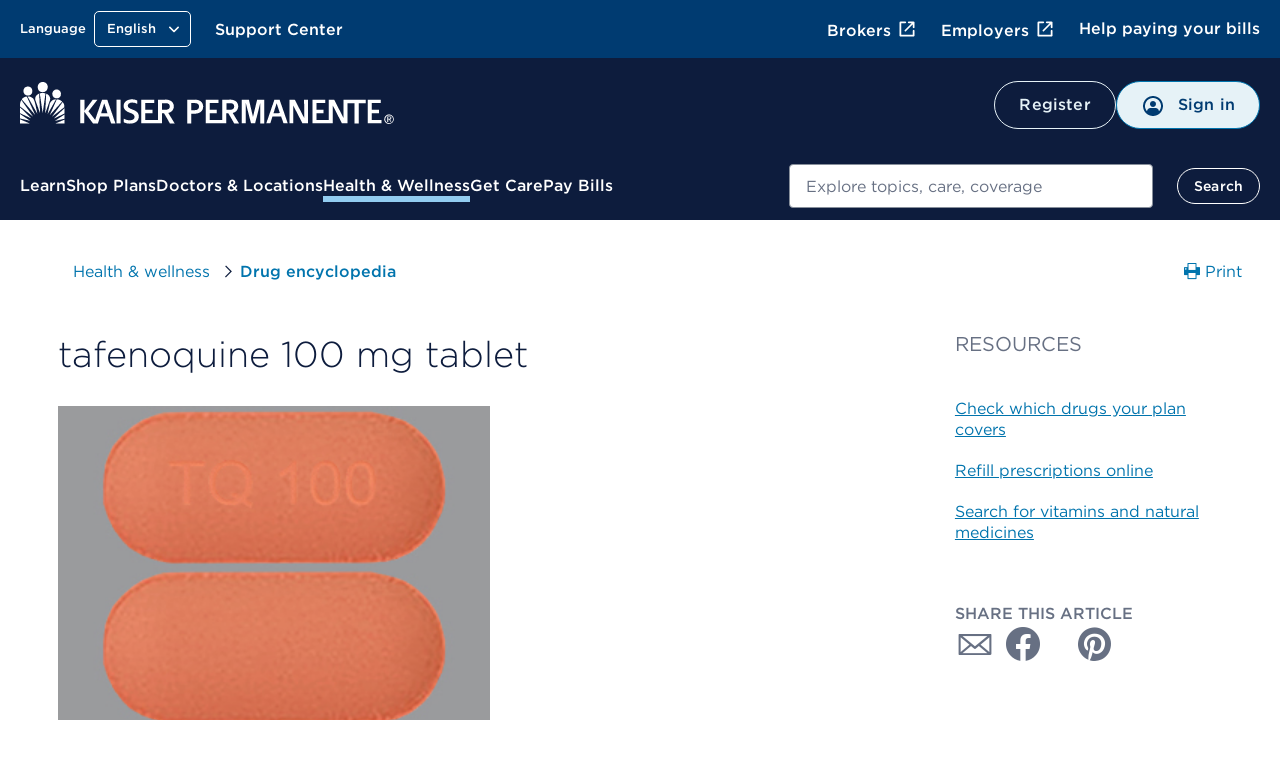

--- FILE ---
content_type: text/html; charset=UTF-8
request_url: https://healthy.kaiserpermanente.org/health-wellness/drug-encyclopedia/drug.tafenoquine-100-mg-tablet.597090
body_size: 33700
content:


<!DOCTYPE HTML>



<html lang="en-US">

<head>






<meta charset="UTF-8"/>
<meta http-equiv="X-UA-Compatible" content="IE=edge, chrome=1"/>
<meta name="viewport" content="width=device-width, initial-scale=1.0"/>

<!-- Meta tags Override for SEO purposes-->

<!-- TODO implementaion of meta tags -->



  <title>tafenoquine 100 mg tablet  | Kaiser Permanente</title>
  <script defer="defer" type="text/javascript" src="https://rum.hlx.page/.rum/@adobe/helix-rum-js@%5E2/dist/rum-standalone.js" data-routing="env=prod,tier=publish,ams=Kaiser Permanente (Walnut)"></script>
<link rel="canonical" href="https://healthy.kaiserpermanente.org/health-wellness/drug-encyclopedia/drug.tafenoquine-100-mg-tablet.597090"/>




<script type="text/javascript">
  const initMYCRedirect = () => {
    try {
      const isSignedOn = /isSignedOn=true/.test(document.cookie);
      if (isSignedOn) {
        const isMYCPilotUsr = /myChartPilotUser=true/.test(document.cookie);
        const mycURLDOM = document.querySelector("meta[name='myc:url']");
        const mycUrl = mycURLDOM?.getAttribute('content');
        console.log('[initMYCRedirect]: Checking cookie MYC ..');
        if (isMYCPilotUsr && mycUrl) {
          console.log('[initMYCRedirect]: Redirecting to MYC Page..');
          redirectToNewURL(mycUrl);
        }
      }
    } catch (err) {
      console.log('[initMYCRedirect]: Something went wrong initMYCRedirect', err);
    }
  }

  const redirectToNewURL = (destUrl) => {
    if (destUrl != window.location.href) {
      window.location.href = destUrl;
    }
  }
  initMYCRedirect();

</script>

<script type="application/json" id="page-properties">
   {"deferPL":false,"mappedParams":[]}
</script>


  <meta name="kp:region" content="National"/>

  <meta name="kp:kp-category" content="Drugs"/>

  <meta name="kp:publication-type" content="page"/>








<meta name="seo-properties"/>

<meta http-equiv="content-type" content="text/html; charset=UTF-8"/>


<meta http-equiv="x-dns-prefetch-control" content="on"/>
<link rel="dns-prefetch" href="https://assets.adobedtm.com"/>
<link rel="dns-prefetch" href="https://cdn.tt.omtrdc.net"/>
<link rel="dns-prefetch" href="https://kaiser.demdex.net"/>
<link rel="dns-prefetch" href="https://kaiser.tt.omtrdc.net"/>
<link rel="dns-prefetch" href="https://smetrics.kaiserpermanente.org"/>
<link rel="dns-prefetch" href="https://statse.webtrendslive.com"/>
<link rel="dns-prefetch" href="https://s.webtrends.com"/>








<meta property="og:locale" content="en_US"/>
<meta property="og:type" content="article"/>
<meta property="searchable" content="no"/>
<meta property="twitter:card" content="summary"/>
<meta property="twitter:site" content="@kpthrive"/>
<meta name="google" content="nositelinkssearchbox"/>
<meta name="facebook-domain-verification" content="ur90fre4r3qqke1sgrepku7ou7bpfh"/>



<link rel="icon" href="/etc.clientlibs/settings/wcm/designs/kporg/kp-foundation/clientlib-modules/styleguide/resources/assets/images/favicon-16x16.png" type="image/x-icon"/>



  <meta name="twitter:card" content="summary"><meta name="twitter:site" content="@kpthrive"><meta name="description" content="This medication is used to prevent malaria. It works by stopping the growth of the parasite that causes malaria....">
  <script id="drugConfigurationScript" type="text/javascript">
  // Read Speaker code for dynamic content
    window.rsConf = { general: { usePost: true } };
    var packagedDrugIds = '{"packagedDrugIds":["71475025702","71475025701"]}';
    var imageServletPath = '/bin/kporg/service/encyclopedias/drug/article/images.597090.json';
    var imageAltTextFormat = '';
    var photoDescription = 'The photos shown are samples only';
    var tootltip = 'Not all photos of the drug may be displayed. Your medication may look different. If you have questions, ask your pharmacist.';
    var drugModalId = 'drug-modal';
  </script>

<script type='application/ld+json'>
{
	"@context": "http://www.schema.org",
	"@type": "WebSite",
	"name": "Kaiser Permanente",
	"url": "https://healthy.kaiserpermanente.org",
  "sameAs": [
    "http://facebook.com/kpthrive",
    "http://twitter.com/kpthrive",
    "https: //www.youtube.com/user/kaiserpermanenteorg",
    "https: //www.pinterest.com/kpthrive",
    "https: //www.instagram.com/kpthrive"
  ]
}
</script>






<script>
    var targetPage = window.location.pathname;
    var targetHash = window.location.hash.replace('#', '');
    if (/^\/[^\/]*?\/secure\//i.test(targetPage) && !/isSignedOn=true/.test(document.cookie)) {
        var date = new Date();
        date.setHours(date.getHours() + 1)
        var options = ';domain=.kaiserpermanente.org; expires=' + date.toUTCString() + '; path=/';
        document.cookie = 'DSTargetPage=' + targetPage + options;
        document.cookie = 'DSTargetHash=' + targetHash + options;
        location.href = '/sign-on.html';
    }
</script>
<script>
    var jsonConfigs = {
        "global": JSON.parse("{\n  \x22googleMapsKey\x22: \x22AIzaSyDZlQemL\u002DMiyVQkK_KhQFu69l1l3yqQg8c\x22,\n  \x22userProfileFeature\x22: \x22all\x22,\n  \x22entitlementsApiUri\x22: \x22\/mycare\/v2.0\/entitlements\x22,\n  \x22apiKey\x22: \x22kprwd19696894446387888128\x22,\n  \x22autocompleteUrl\x22: \x22https:\/\/apims.kaiserpermanente.org\/kp\/care\/api\/sda\/kp\u002Dsearch\u002Dapi\/v1\/api\/kporg\/autocomplete\/v1\x22,\n  \x22auditServiceUrl\x22: \x22https:\/\/apims.kaiserpermanente.org\/kp\/mycare\/api\/kpd\/hermes_gate\/v1\/audit\x22,\n  \x22activityEndpoint\x22: \x22https:\/\/apims.kaiserpermanente.org\/kp\/mycare\/prompt\u002Dbff\/v1\/activity\x22,\n  \x22careUserApiUri\x22: \x22\/care\/v1.0\/user\x22,\n  \x22apipApiUrl\x22: \x22https:\/\/apip.kaiserpermanente.org\x22,\n  \x22genesysEnv\x22: \x22E2E\x22,\n  \x22promptBFFUrl\x22: \x22https:\/\/apims.kaiserpermanente.org\/kp\/mycare\/prompt\u002Dbff\/v1\/promptslist\x22,\n  \x22myChartPilotEntitlements\x22: 297,\n  \x22kpwaHomeUrl\x22: \x22https:\/\/wa\u002Dmember.kaiserpermanente.org\/home\/\x22,\n  \x22apiUrl\x22: \x22https:\/\/healthy.kaiserpermanente.org\x22,\n  \x22proxyApiUri\x22: \x22\/mycare\/v2.0\/proxyinformation\x22,\n  \x22dsDomainUrl\x22: \x22\x22,\n  \x22supportedBrowsers\x22: {\n    \x22required\x22: {\n      \x22e\x22: \u002D10,\n      \x22f\x22: \u002D10,\n      \x22o\x22: \u002D10,\n      \x22s\x22: \u002D10,\n      \x22c\x22: \u002D10\n    },\n    \x22insecure\x22: true,\n    \x22api\x22: 2021.06\n  },\n  \x22profileEndpoint\x22: \x22https:\/\/apims.kaiserpermanente.org\/kp\/mycare\/digital\u002Didentity\/di\u002Dbff\u002Dpnpuserprofile\/v2\/profile\x22,\n  \x22componentName\x22: \x22KP Foundation\x22,\n  \x22globalConsentEndpoint\x22: \x22https:\/\/apims.kaiserpermanente.org\/kp\/mycare\/prompt\u002Dbff\/v1\/consents{{CONSENT_ID}}\x22,\n  \x22profileUpdateEndpoint\x22: \x22https:\/\/apims.kaiserpermanente.org\/kp\/mycare\/prompt\u002Dbff\/v1\/promptinfo\x22,\n  \x22dsTargetApp\x22: \x22\x22,\n  \x22alertsBFFUrl\x22: \x22https:\/\/apims.kaiserpermanente.org\/kp\/mycare\/alertsbff\x22,\n  \x22removeTokenApi\x22: \x22https:\/\/apims.kaiserpermanente.org\/kp\/mycare\/api\/kpd\/siae\/vicapplication\/v1r\/token\x22,\n  \x22logoutUrl\x22: \x22\/health\/mycare\/logout.wpp\x22,\n  \x22regionSwitchBFFUrl\x22: \x22https:\/\/apims.kaiserpermanente.org\/kp\/mycare\/api\/kpd\/iam\/regionswitcher\u002Dservice\/v1\/switch\x22,\n  \x22craProxyCheckUrl\x22: \x22https:\/\/apims.kaiserpermanente.org\/kp\/mycare\/kpd\/id\u002Daffm\u002Dservice\/v1\/members\/relationships\/craproxycheck\x22,\n  \x22getSchedulingWorkflowDataApi\x22: \x22Scheduling\/GetSchedulingWorkflowData\x22,\n  \x22pharmacyEntitlementCode\x22: 840,\n  \x22configUrl\x22: \x22\/config\u002Djson\/kp\u002Dfoundation.json\x22,\n  \x22careGapsBFFpcpUrl\x22: \x22https:\/\/apims.kaiserpermanente.org\/kp\/mycare\/wppctbff\/v1\/patient\u002Dcare\u002Dteam\/general\x22,\n  \x22userComponentName\x22: \x22User Profile Component\x22,\n  \x22vucGetAdaSessionBFFUrl\x22: \x22https:\/\/apims.kaiserpermanente.org\/kp\/prod\/mycare\/appointment\u002Dcenter\/apptctr\u002Dcarerecommendation\u002Dsvc\/v1\/getAdaSession?esb\u002Denvlbl\\u003dPROD\x22,\n  \x22careGapsBFFserviceUrl\x22: \x22https:\/\/apims.kaiserpermanente.org\/kp\/mycare\/bhprvntcaregapsbff\/v1\/caregaps\x22,\n  \x22eppDocumentsEndpoint\x22: \x22https:\/\/apims.kaiserpermanente.org\/kp\/mycare\/digital\u002Didentity\/di\u002Dbff\u002Duserpreferences\/v2\/documents?envlbl\\u003dprod\x22,\n  \x22wrapperUrl\x22: \x22https:\/\/apims.kaiserpermanente.org\/kp\/mycare\/api\/kpd\/genesyschat\/v1\/chat\/ChatInbound\x22,\n  \x22botDirectLine\x22: \x22https:\/\/directline.botframework.com\/v3\/directline\/tokens\/refresh\x22,\n  \x22pmsProxyVersionId\x22: 2.2,\n  \x22dsEnvList\x22: \x22\x22,\n  \x22careGapsBFFappName\x22: \x22BH\x22,\n  \x22jsonHash\x22: \x22bc49253160b70a1b0c11202d855636f5f65c3b9e6a7c4a60486b68d816c2a3a4\x22,\n  \x22createProxyApiUri\x22: \x22\/mycare\/v2.0\/createproxyaccount\x22,\n  \x22proxyNoCacheApiUri\x22: \x22\/mycare\/v2.1\/proxyinformation\x22,\n  \x22getTokenApi\x22: \x22https:\/\/apims.kaiserpermanente.org\/kp\/mycare\/api\/kpd\/siae\/vicapplication\/v1r\/token\x22,\n  \x22eventNotificationApiUrl\x22: \x22\/v1\/event\u002Dnotification\/alerts?rxAlerts\\u003dON\x22,\n  \x22memberDataApiUri\x22: \x22\/mycare\/membership\/v1.0\/account\x22,\n  \x22keepAliveComponentName\x22: \x22Keep Alive Component\x22,\n  \x22api.keepalive.timeout\x22: 3000,\n  \x22promptBffConsumerKey\x22: \x22Z5OkZ8UDwKze2sARCiRVDiFmBAodrRmJ\x22,\n  \x22surveyUrl\x22: \x22https:\/\/apims.kaiserpermanente.org\/kp\/mycare\/api\/kpd\/siae\/vicapplication\/v1r\/survey\x22,\n  \x22myChartBackLink\x22: [\n    {\n      \x22key\x22: \x22mychartma\/home\x22,\n      \x22value\x22: \x22Welcome!\x22\n    },\n    {\n      \x22key\x22: \x22mychartma\/visits\x22,\n      \x22value\x22: \x22Appointments and Visits\x22\n    },\n    {\n      \x22key\x22: \x22mychartma\/visits\/visitdetails\x22,\n      \x22value\x22: \x22Appointment Details\x22\n    },\n    {\n      \x22key\x22: \x22mychartma\/healthadvisories\x22,\n      \x22value\x22: \x22Preventive Care\x22\n    },\n    {\n      \x22key\x22: \x22mychartma\/clinical\/careteam\x22,\n      \x22value\x22: \x22Care Team and Recent Providers\x22\n    },\n    {\n      \x22key\x22: \x22mychartma\/app\/communication\u002Dcenter\x22,\n      \x22value\x22: \x22Message Center\x22\n    },\n    {\n      \x22key\x22: \x22mychartma\/app\/self\u002Darrival\/result\x22,\n      \x22value\x22: \x22Almost done!\x22\n    }\n  ],\n  \x22myChartProxyUrl\x22: \x22https:\/\/apims.kaiserpermanente.org\/kp\/mycare\/api\/kpd\/mychart\/v1\/proxy\/target\x22,\n  \x22appName\x22: \x22AEM\x22,\n  \x22entitlementsComponentName\x22: \x22Entitlements Component\x22,\n  \x22hopeUserProfileApi\x22: \x22https:\/\/apims.kaiserpermanente.org\/kp\/mycare\/api\/kpd\/pznhope\/v1\/userProfile\x22,\n  \x22env\x22: \x22prod\x22,\n  \x22patientPhotoBFFConsumerKey\x22: \x22cGciGvA851vaBxzK6RINwbAeisUgsQ2S\x22,\n  \x22proxyComponentName\x22: \x22Proxy Component\x22,\n  \x22mycareUserApiUri\x22: \x22\/mycare\/v1.0\/user\x22,\n  \x22clinicalEntitlementCode\x22: 242,\n  \x22craDxpLinkRocUrl\x22: \x22https:\/\/apims.kaiserpermanente.org\/kp\/mycare\/api\/kpd\/iam\/visiting\u002Dmember\u002Dservice\/v1\/dxplinkroc\x22,\n  \x22ppDocumentsEndpoint\x22: \x22https:\/\/apims.kaiserpermanente.org\/kp\/prod\/mycare\/\/digital\u002Didentity\/di\u002Dbff\u002Duserpreferences\/v2\/documents?envlbl\\u003dPROD\x22,\n  \x22searchUtteranceApi\x22: \x22https:\/\/apims.kaiserpermanente.org\/kp\/mycare\/api\/kpd\/siae\/vicapplication\/v1r\/nlpCardNames?message\\u003d\x22,\n  \x22userNameApiUri\x22: \x22\/mycare\/v1.0\/username\x22,\n  \x22docTypeCategories\x22: {\n    \x22billing\x22: [\n      5,\n      31,\n      54\n    ],\n    \x22coverageBenefits\x22: [\n      2,\n      3,\n      7,\n      12,\n      13,\n      21,\n      25,\n      52\n    ],\n    \x22appointment\x22: [\n      101\n    ],\n    \x22pharmacy\x22: [\n      100\n    ],\n    \x22estimates\x22: []\n  },\n  \x22regionSwithWASUrl\x22: \x22https:\/\/wa\u002Dmember.kaiserpermanente.org\/home\/\x22,\n  \x22activeChatApiUrl\x22: \x22https:\/\/apims.kaiserpermanente.org\/kp\/mycare\/api\/kpd\/genesyschat\/v1\/chat\/activeChat\x22,\n  \x22docTypeList\x22: {\n    \x222\x22: {\n      \x22recommended\x22: true\n    },\n    \x223\x22: {\n      \x22recommended\x22: false\n    },\n    \x225\x22: {\n      \x22recommended\x22: false\n    },\n    \x227\x22: {\n      \x22recommended\x22: false\n    },\n    \x2212\x22: {\n      \x22recommended\x22: true\n    },\n    \x2213\x22: {\n      \x22recommended\x22: true\n    },\n    \x2221\x22: {\n      \x22recommended\x22: true\n    },\n    \x2225\x22: {\n      \x22recommended\x22: true\n    },\n    \x2231\x22: {\n      \x22recommended\x22: false\n    },\n    \x2252\x22: {\n      \x22recommended\x22: true\n    },\n    \x2254\x22: {\n      \x22recommended\x22: false\n    }\n  },\n  \x22uidlBFFUrl\x22: \x22https:\/\/apims.kaiserpermanente.org\/kp\/mycare\/api\/kpd\/uidatalayer\/v1\x22,\n  \x22patientPhotoBFFUrl\x22: \x22https:\/\/apims.kaiserpermanente.org\/kp\/prod\/mycare\/\/digital\u002Didentity\/di\u002Dbff\u002Dpnpuserprofile\/v2\/profile\/photo?esb\u002Denvlbl\\u003dPROD\x22,\n  \x22googleClientKey\x22: \x22gme\u002Dkaiserfoundation\x22\n}")
    };
    jsonConfigs.global.appName = "kp\u002Dfoundation";
    jsonConfigs.dsTargetApps = jsonConfigs.global.dsTargetApp;
    if(true) {
        jsonConfigs.feature = JSON.parse("{\n  \x22apiKey\x22: \x22712506c3\u002D3b2c\u002D4b99\u002Dabd5\u002D4df0519c8571\x22,\n  \x22apiUrl\x22: \x22https:\/\/healthy.kaiserpermanente.org\x22,\n  \x22jsonHash\x22: \x22d7233f7deb353e3f4755f8e42f66b093a06dcff057c63f0cc67841d15e5eb53c\x22,\n  \x22appName\x22: \x22health\u002Dwellness\x22\n}");
        jsonConfigs.feature.appName = "health\u002Dwellness";
    };
</script>






    
<script src="/etc.clientlibs/settings/wcm/designs/kporg/ist-ui-data-layer-config/clientlib-modules/uidatalayer.a673686d745d881c5101ac37334affcc.js"></script>




    
<script src="/etc.clientlibs/clientlibs/granite/jquery.1fc733054ddb2e2fcd4a0f763671047b.js"></script>
<script src="/etc.clientlibs/settings/wcm/designs/kporg/kp-foundation/clientlib-modules/aem-granite.0c7e22f4650165f930083fe6c0a3e9ae.js"></script>




<script>
   jQuery.ajaxPrefilter( function( s ) {
    if ( s.crossDomain ){         
	s.contents.script = false;
    }
  });
</script>
<script type="text/javascript">
            (function() {
                window.ContextHub = window.ContextHub || {};

                /* setting paths */
                ContextHub.Paths = ContextHub.Paths || {};
                ContextHub.Paths.CONTEXTHUB_PATH = "/etc/cloudsettings/default/contexthub";
                ContextHub.Paths.RESOURCE_PATH = "\/content\/kporg\/en\/national\/health\u002Dwellness\/drug\u002Dencyclopedia\/drug\/_jcr_content\/contexthub";
                ContextHub.Paths.SEGMENTATION_PATH = "\/etc\/segmentation\/contexthub";
                ContextHub.Paths.CQ_CONTEXT_PATH = "";

                /* setting initial constants */
                ContextHub.Constants = ContextHub.Constants || {};
                ContextHub.Constants.ANONYMOUS_HOME = "/home/users/f/fYCauBjHIJ3GnjeSzcUd";
                ContextHub.Constants.MODE = "no-ui";
            }());
        </script><script src="/etc/cloudsettings/default/contexthub.kernel.js" type="text/javascript"></script>

<script type="text/javascript">
            if ( !window.CQ_Analytics ) {
                window.CQ_Analytics = {};
            }
            if ( !CQ_Analytics.TestTarget ) {
                CQ_Analytics.TestTarget = {};
            }
            CQ_Analytics.TestTarget.clientCode = 'kaiser';
            CQ_Analytics.TestTarget.currentPagePath = '\/content\/kporg\/en\/national\/health\u002Dwellness\/drug\u002Dencyclopedia\/drug';
        </script>
    <script src="/etc.clientlibs/cq/testandtarget/clientlibs/testandtarget/parameters.a16fffacb27c809cfa4be81fe0c78255.js"></script>
<script src="/etc.clientlibs/cq/personalization/clientlib/personalization/integrations/commons.1983805a11973fdc19ebbefa99e262c4.js"></script>
<script src="/etc.clientlibs/cq/testandtarget/clientlibs/testandtarget/atjs-integration.a22efedf7e7bfad40ecfe59978aed7e2.js"></script>





<meta data-patient-photo-enable="false"/>



    
<link rel="stylesheet" href="/etc.clientlibs/settings/wcm/designs/kporg/kp-foundation/clientlib-modules/styleguide.a0245ab9430cb99ffd7e9a1a296be17c.css" type="text/css">





    
<link rel="stylesheet" href="/etc.clientlibs/settings/wcm/designs/kporg/kp-foundation/clientlib-utilities/ds1-header.f69fa5ed9d0a75698b053f00b83e325b.css" type="text/css">





    
<link rel="stylesheet" href="/etc.clientlibs/settings/wcm/designs/kporg/kp-foundation/clientlib-all.48dba1ebc321e359dc916ce279feb959.css" type="text/css">




    
<script src="/etc.clientlibs/settings/wcm/designs/kporg/kp-foundation/clientlib-external.dc53e8124520e066c85c3843d835bbfc.js"></script>





    
<script src="/etc.clientlibs/settings/wcm/designs/kporg/kp-foundation/clientlib-all.51445df4910836171f0f311f92cfb78b.js"></script>







    
<link rel="stylesheet" href="/etc.clientlibs/settings/wcm/designs/kporg/encyclopedias/clientlib-modules/drug-encyclopedia.22097567cfc5ff3866e0d8f5830bf99a.css" type="text/css">
<script src="/etc.clientlibs/settings/wcm/designs/kporg/encyclopedias/clientlib-modules/drug-encyclopedia.9719631a3fa26acba56dac11853e839a.js"></script>






    
<link rel="stylesheet" href="/etc.clientlibs/settings/wcm/designs/kporg/encyclopedias/drug-encyclopedia-search/clientlib-all.0b441660ab3982913843ae6dc9039e69.css" type="text/css">
<script src="/etc.clientlibs/settings/wcm/designs/kporg/encyclopedias/drug-encyclopedia-search/clientlib-all.d12dc000baf80cf01328ec1e89ac6d4e.js"></script>







   
   


   
   





<script>

var digitalData = {

    page : {
            pageInfo : {
                pageName : "kporg:en:national:health-wellness:drug-encyclopedia:drug.tafenoquine-100-mg-tablet.597090"
            },
            category : {
                primaryCategory : "kporg",
                subCategory1 : "kporg:en",
                subCategory2 : "kporg:en:national",
                subCategory3 : "kporg:en:national:health\u002Dwellness",
                subCategory4 : "kporg:en:national:health\u002Dwellness:drug\u002Dencyclopedia",
                subCategory5 : "kporg:en:national:health\u002Dwellness:drug\u002Dencyclopedia:drug"
            }
        },
        user : {
           profile : {
            },
            segment : {
            }
        },
        global : {
        	feature_name : "Health \x26 wellness",
          guid : ""
        }
    }   
</script>



    
    
    <script src="//assets.adobedtm.com/dca8f73c45d4/b9ce7f4a7419/launch-327d8c2d999e.min.js" async></script>

</head>

<body class="kp-theme-ds1 sg-spacing" data-node-name="drug" data-alert-disabled="false" data-resume-chat-banner-disabled="false" data-enterprise-chat-bubble-enabled="true">





    
        
        
        
        

<div class="kp-global-header-component screen-only" data-analytics-location="kp-global-header">
   		



<div id="proxy-error-placeholder-id" data-uri="/system/messages/gem/1005.data.json"></div>

   	
      
      
	   	
         
         
            






<script src="/etc.clientlibs/settings/wcm/designs/kporg/autocomplete/clientlib.all.84816642e394a20b08a57064c7a376ad.js"></script>
<link rel="stylesheet" href="/etc.clientlibs/settings/wcm/designs/kporg/autocomplete/clientlib.all.d36099873a5a991fba53839c0178d625.css" type="text/css"/>

<header id="kp-header" class="kp-header non-authenticated universal exposed-search theme-nt-mobile-inky-blue" data-analytics-location="kp-header">
  <div class="kp-header__dim"></div>
  <div class="kp-header__top-header">
    <div class="kp-header__rows-container">
      <!-- Utility Links-->
          







<ul class="kp-header__util-links" data-analytics-location="utility-links" role="presentation">
    <!-- Region and language Pickers-->
    <li class="region-and-language-selector">
      <section class="provisional-header">
        
          
        
        <div>



<div class="language-picker-container">
    
  
  
  
  <div class="drop-menu-pattern" data-menu-type="language" data-select-label="selected">
      <div class="drop-menu">
        <label class="drop-menu-label">
          <span class="drop-menu-label-text">Language</span>
        </label>
        <button class="drop-menu-dropdown">
          <span class="drop-menu-button-text"></span>
          <img class="drop-down-menu-chevron" src="/etc.clientlibs/settings/wcm/designs/kporg/kp-foundation/clientlib-modules/styleguide/resources/assets/icons/chevron-down-white.svg" alt="" width="20" height="20"/>
        </button>
        <ul class="drop-menu-list"></ul>
        <div class="drop-menu-data" style="display:none" data-selected="true" data-name="English" data-language-path="https://healthy.kaiserpermanente.org/health-wellness/drug-encyclopedia/drug.tafenoquine-100-mg-tablet.597090" data-locale-cookie="en-US" data-language-picker="en" data-locale="en" data-analytics-type="link" data-analytics-click="language:English" data-analytics-location="health-wellness-drug-encyclopedia-drug.tafenoquine-100-mg-tablet.597090">
        </div>
<div class="drop-menu-data" style="display:none" data-selected="false" data-name="Español" data-language-path="https://espanol.kaiserpermanente.org/es/health-wellness/drug-encyclopedia/drug.tafenoquine-100-mg-tablet.597090" data-locale-cookie="es-US" data-language-picker="es" data-locale="es" data-analytics-type="link" data-analytics-click="language:Español" data-analytics-location="health-wellness-drug-encyclopedia-drug.tafenoquine-100-mg-tablet.597090">
        </div>
<div class="drop-menu-data" style="display:none" data-selected="false" data-name="Chinese" data-language-path="https://healthy.kaiserpermanente.org/zh/health-wellness/drug-encyclopedia/drug.tafenoquine-100-mg-tablet.597090" data-locale-cookie="zh-US" data-language-picker="zh" data-locale="zh" data-analytics-type="link" data-analytics-click="language:Chinese" data-analytics-location="zh-health-wellness-drug-encyclopedia-drug.tafenoquine-100-mg-tablet.597090">
        </div>
<div class="drop-menu-data" style="display:none" data-selected="false" data-name="Vietnamese" data-language-path="https://healthy.kaiserpermanente.org/vi/health-wellness/drug-encyclopedia/drug.tafenoquine-100-mg-tablet.597090" data-locale-cookie="vi-US" data-language-picker="vi" data-locale="vi" data-analytics-type="link" data-analytics-click="language:Vietnamese" data-analytics-location="vi-health-wellness-drug-encyclopedia-drug.tafenoquine-100-mg-tablet.597090">
        </div>

      </div>
  </div>

</div>
</div>
      </section>
      <!-- Region and language Pickers End-->
    </li>

    <!-- Support Center Utility Link-->
    

      
      
        
          <li id="support-logged-out-utility-link" style="display:none" class="kp-header__util-link--desktop"> 
            
    
   <a data-analytics-location="cta:Support Center" class="     " href="/support#my-support" data-analytics-click="Support Center" data-analytics-type="link">
          
          
          Support Center
      </a>

          </li>
        
        
          <li id="support-logged-in-utility-link" style="display:none" class="kp-header__util-link--desktop"> 
            
    
   <a data-analytics-location="cta:Support Center" class="     " href="/secure/support" data-analytics-click="Support Center" rel="nofollow" data-analytics-type="link">
          
          
          Support Center
      </a>

          </li>
        
      
    
    <!-- Support Center Utility Link End-->

    <li class="kp-header__cross-site-nav-wrap">
      <!-- Cross-Site Navigation -->
      <nav aria-label="Additional resources">
              
      <ul class="kp-header__cross-site-nav">              
        <li>
          <a data-skip-ext-icon="true" href="https://account.kp.org/business/broker/broker-landing" target="_blank" title="Opens in a new window, external" data-analytics-type="hyperlink" data-analytics-click="Brokers">
            Brokers<svg class="kp-header__cross-site-nav__icon" width="24" height="24" fill="currentColor" viewBox="0 0 24 24" aria-hidden="true">
              <use href="/etc.clientlibs/settings/wcm/designs/kporg/kp-foundation/clientlib-modules/styleguide/resources/assets/images/openinnewwindow-link-icon.svg#link-icon"></use>
            </svg>
          </a>
        </li>
                    
        <li>
          <a data-skip-ext-icon="true" href="https://business.kaiserpermanente.org" target="_blank" title="Opens in a new window, external" data-analytics-type="hyperlink" data-analytics-click="Employers">
            Employers<svg class="kp-header__cross-site-nav__icon" width="24" height="24" fill="currentColor" viewBox="0 0 24 24" aria-hidden="true">
              <use href="/etc.clientlibs/settings/wcm/designs/kporg/kp-foundation/clientlib-modules/styleguide/resources/assets/images/openinnewwindow-link-icon.svg#link-icon"></use>
            </svg>
          </a>
        </li>
                    
        <li>
          <a data-skip-ext-icon="true" href="/help-paying-your-bill" data-analytics-type="hyperlink" data-analytics-click="Help paying your bills">
            Help paying your bills
          </a>
        </li>
      </ul>
            
      </nav>
      
      <!-- Cross-Site Navigation -->
    </li>    

    <!-- My account and area of care -->
    <li id="kp-header__utility_links" class="kp-header__signin-or-register-utility-links" style="display:none">
      <section class="provisional-header">
        
        <div>








<div class="account-picker-container">
    <div id="account_details" class="drop-menu-pattern" data-menu-type="account" data-select-label="selected">
        <div class="drop-menu">
            <label class="drop-menu-label">
                <span class="drop-menu-label-text"></span>
            </label>
            <button class="drop-menu-dropdown">
                <img class="drop-menu-button-img" src="/etc.clientlibs/settings/wcm/designs/kporg/kp-foundation/clientlib-modules/styleguide/resources/assets/icons/profilecircle.svg" aria-hidden="true" alt="" width="24" height="24"/>
                <span class="drop-menu-button-text">My Account</span>
                <img class="drop-down-menu-chevron" src="/etc.clientlibs/settings/wcm/designs/kporg/kp-foundation/clientlib-modules/styleguide/resources/assets/icons/chevron-down-white.svg" alt="" width="24" height="24"/>
            </button>
            <ul class="drop-menu-list"></ul>
            <div class="drop-menu-data" style="display:none" data-name="Profile &amp; Preferences" data-account-uri="/secure/profile" data-analytics-type="dropdown" data-analytics-click="Profile &amp; Preferences" data-analytics-location="kp-header"></div>
<div class="drop-menu-data" style="display:none" data-name="Act for a Family Member" data-account-uri="/secure/profile/act-for-a-family-member" data-analytics-type="dropdown" data-analytics-click="Act for a Family Member" data-analytics-location="kp-header"></div>
<div class="drop-menu-data" style="display:none" data-name="My Documents" data-account-uri="/secure/my-documents" data-analytics-type="dropdown" data-analytics-click="My Documents" data-analytics-location="kp-header"></div>
<div class="drop-menu-data" style="display:none" data-name="Support Center" data-account-uri="/secure/support" data-analytics-type="dropdown" data-analytics-click="Support Center" data-analytics-location="kp-header"></div>
<div class="drop-menu-data" style="display:none" data-name="Sign out" data-account-uri="/health/mycare/logout.wpp" data-icon="/content/dam/kporg/header-ds2/icons/arrow_right_start.svg" data-icon-alt="Sign out" data-analytics-type="dropdown" data-analytics-click="Sign out" data-analytics-location="kp-header"></div>

        </div>
    </div>
</div>
</div>
      </section>
    </li>
    <!-- My account and area of care End -->
  </ul>

      <!-- Utility Links End-->

      <!-- Branding Mobile -->
          





<!-- Branding Mobile -->
<div class="kp-header__branding-mobile">
    <div class="primary screen-only">
        
          
            <a href="/" id="accessCareMobile" data-analytics-type="image" data-analytics-click="kp-logo" data-analytics-location="kp-header-logo" data-skip-ext-icon="true">
               <img class="logo-icon" data-analytics-type="image" data-analytics-click="kp-logo" data-analytics-location="kp-header-logo" width="150" height="40" alt="Kaiser Permanente logo" src="/etc.clientlibs/settings/wcm/designs/kporg/kp-foundation/clientlib-modules/styleguide/resources/images/kp-logo-stacked-white.svg"/>
            </a>
          
    </div>
</div>
<!-- Branding Mobile -->

<!-- Mobile Buttons -->

    <div class="kp-header__mobile-buttons">
        
            <a href="/consumer-sign-on" class="mobile-signin-button mobile-header-button" data-analytics-location="cta:Sign in" data-analytics-type="link" data-analytics-click="Sign in" id="mobile-signon-id">
                <span class="icon">
                <img src="/etc.clientlibs/settings/wcm/designs/kporg/kp-foundation/clientlib-modules/styleguide/resources/assets/icons/profilecircle.svg" aria-hidden="true" alt="" width="24" height="24" data-analytics-location="cta:Sign in" data-analytics-type="link" data-analytics-click="Sign in"/>
                </span>
                <span class="signin-btn-text" id="signin-btn-text-id" data-analytics-location="cta:Sign in" data-analytics-type="link" data-analytics-click="Sign in">Sign in
                </span>
            </a>
        
        
            <button class="mobile-header-button btn-pushdown-trigger" aria-labelledby="menu-btn-text-id-0" data-analytics-location="mobile-menu-button">
                <span class="screenreader-only" id="navigation-menu-text-1"></span>
                <span class="icon">
                <img src="/etc.clientlibs/settings/wcm/designs/kporg/kp-foundation/clientlib-modules/styleguide/resources/assets/icons/menu.svg" alt="" width="24" height="24"/>
                </span>
                <span class="icon__close hidden">
                    <img src="/etc.clientlibs/settings/wcm/designs/kporg/kp-foundation/clientlib-modules/styleguide/resources/assets/icons/close-small.svg" alt="" width="24" height="24"/>
                </span>
                <span class="menu-btn-text" id="menu-btn-text-id-0" aria-hidden="true">Menu</span>
            </button>
        
    </div>


<!-- Mobile Buttons(end)-->

      <!-- Branding Mobile End-->
    </div>
  </div>

  <div id="search-device-position" style="display:none"></div>
  <div id="search-device-position-megamenu" style="display:none"></div>

  <!-- Navigation Outer Container-->
  <div class="kp-header-global-menu pushdown-nav" id="kp-header-global-menu">
    <div class="kp-header-global-menu__navigation-outer-container">
      <span class="screenreader-only device-only">Beginning of navigation menu</span>

	<!-- Branding -->
	 
	  
		  <div id="header-logged-out-midbar" style="display:none">






<!-- Middle Bar -->
<div class="kp-header__middle-bar">
    <!-- Branding -->
    <div class="kp-header__branding">
      <div class="primary screen-only">
        
        
          <a href="/" id="accessCare" data-analytics-type="image" data-analytics-click="kp-logo" data-analytics-location="kp-header-logo" data-skip-ext-icon="true">
              <img class="logo-long" data-analytics-type="image" data-analytics-click="kp-logo" data-analytics-location="kp-header-logo" width="374" height="42" alt="Kaiser Permanente logo" src="/etc.clientlibs/settings/wcm/designs/kporg/kp-foundation/clientlib-modules/styleguide/resources/images/kp-logo-horizontal-white.svg"/>
          </a>
        
      </div>
    </div>
    <!-- /Branding -->
    <!-- Account CTAs -->
     
      <div class="kp-header__account-ctas">
        <a class="button -inverted -dark -register" href="/register" data-analytics-type="link" data-analytics-location="cta:Register" data-analytics-click="Register">
          Register
        </a>
        <a class="button -dark -sign-in" href="/consumer-sign-on" data-analytics-location="cta:Sign in" data-analytics-type="link" data-analytics-click="Sign in">
          <img class="drop-menu-button-img" src="/etc.clientlibs/settings/wcm/designs/kporg/kp-foundation/clientlib-modules/styleguide/resources/assets/icons/profilecircle.svg" alt="" width="24" height="24" data-analytics-location="cta:Sign in" data-analytics-type="link" data-analytics-click="Sign in"/>
          <span data-analytics-location="cta:Sign in" data-analytics-type="link" data-analytics-click="Sign in">Sign in
          </span>
        </a>
      </div>
    
    
    <!-- /Account CTAs -->
</div>
<!-- /Middle Bar --></div>
		  <div id="header-logged-in-midbar" style="display:none" class="kp-header__middle-bar">
		      





<!-- Branding -->
<div class="kp-header__branding">
  <div class="primary screen-only">
      
      
          <a href="/" id="accessCareDesktop" data-analytics-type="image" data-analytics-click="kp-logo" data-analytics-location="kp-header-logo" data-skip-ext-icon="true">
              <img class="logo-long" data-analytics-type="image" data-analytics-click="kp-logo" data-analytics-location="kp-header-logo" width="374" height="42" alt="Kaiser Permanente logo" src="/etc.clientlibs/settings/wcm/designs/kporg/kp-foundation/clientlib-modules/styleguide/resources/images/kp-logo-horizontal-white.svg"/>
          </a>
      
  </div>
</div>
<!-- /Branding -->
 <!-- Account CTAs -->
 
  <!-- /Account CTAs -->

		      
			      <div id="autocomplete-search-secure" class="exposed-search-secure">




<!-- Authenticated Search Desktop -->											
<div class="kp-header__authenticated-search-desktop">
    <div class="swap-position" data-device-position="search-device-position-megamenu">
      <!-- Autocomplete search pattern -->
        <div id="autocomplete-exposed-search-secure" class="autocomplete-search -ds2 -exposed-search" data-recommended-links="true" data-recommended-links-url="" data-recommended-links-announcement="displaying recommended links" data-recommended-links-tracking="Recommended Links" data-search-suggestions="true" data-search-suggestions-url="" data-search-suggestions-announcement="displaying search suggestions" data-search-suggestions-tracking="Suggested Queries" data-reset-announcement="no recommendations or suggestions" data-input-width="" data-analytics-location="kp-header-search button" data-analytics-click="search" data-analytics-type="button">
            <form class="autocomplete-search__form" autocomplete="off" autocorrect="off" autocapitalize="off" spellcheck="false" method="get" onsubmit="return false" action="/health-wellness/drug-encyclopedia/">
                <div class="autocomplete-search__top-bar">
                <div class="autocomplete-search__combobox clear-input-field">
                    <label class="autocomplete-search__label screenreader-only">Search</label>
                    <div class="autocomplete-search__input__container">
                    <input role="combobox" class="autocomplete-search__input clear-input-textbox" type="text" placeholder="Explore topics, care, coverage" aria-expanded="false"/>
                    <button class="clear-input-button" aria-label="Clear this search field" type="button"><img class="-close-icon" src="/etc.clientlibs/settings/wcm/designs/kporg/kp-foundation/clientlib-modules/styleguide/resources/assets/icons/cancelcircle.svg" alt="" width="24" height="24"/></button>
                    </div>
                </div>
                <div class="container--ds2">
                    <fieldset class="autocomplete-search__listbox -hidden"></fieldset>
                </div>
                <div class="search-button-container">
                    <button class="autocomplete-search__submit button" type="submit">
                        Search
                    </button>
                </div>
                </div>
            </form>
        </div>
        <!-- Autocomplete search end-->
    </div>
</div>
<!-- /Authenticated Search Desktop -->
</div>
		      
	      </div>
	  
      <!-- Branding(end) -->

      <!-- Bottom Bar -->
      <div class="kp-header__bottom-bar">
      <div class="kp-header-global-menu__inner">
        <span class="screenreader-only" id="megamenu-cth" aria-hidden="true">Contextual Menu</span>
        <div id="nav-device-position-authenticated"></div>
        <div class="kp-header-global-menu__container">
          <div class="kp-header-global-menu__mobile-buttons">
            <div class="kp-header-global-menu__mobile-buttons__inner">
            </div>
          </div>
        </div>

        <!-- Navigation Tray -->
        
        
          
          
              <div id="header-logged-in-top-nav" style="display:none">





<!-- Navigation Tray -->
<div class="kp-header-global-menu__navigation-container navigation-tray-pattern">

    <div class="kp-header-global-menu__icon-item">
        <span class="icon">
            <img src="/etc.clientlibs/settings/wcm/designs/kporg/kp-foundation/clientlib-modules/styleguide/resources/assets/icons/profilecircle.svg" aria-hidden="true" alt="User Account icon"/>
        </span>
        <div class="kp-header-global-menu__menu-item__link" id="myaccount-list">My Account</div>
    </div>

    <div class="account-list">
        <ul class="kp-header-global-menu__my-account-list" aria-labelledby="myaccount-list">
            
                <li class="kp-header-global-menu__menu-item ">
                    <a data-analytics-location="cta:0" class="hyperlink  kp-header-global-menu__menu-item__link" href="/secure/profile" data-analytics-click="/content/kporg/en/national/secure/profile" data-analytics-type="hyperlink">
                        Profile &amp; Preferences
                    </a>
                </li>
            
                <li class="kp-header-global-menu__menu-item ">
                    <a data-analytics-location="cta:1" class="hyperlink  kp-header-global-menu__menu-item__link" href="/secure/profile/act-for-a-family-member" data-analytics-click="/secure/profile/act-for-a-family-member" data-analytics-type="hyperlink">
                        Act for a Family Member
                    </a>
                </li>
            
                <li class="kp-header-global-menu__menu-item ">
                    <a data-analytics-location="cta:2" class="hyperlink  kp-header-global-menu__menu-item__link" href="/secure/my-documents" data-analytics-click="/content/kporg/en/national/secure/my-documents" data-analytics-type="hyperlink">
                        My Documents
                    </a>
                </li>
            

            <li class="kp-header-global-menu__menu-item">
                <a href="/health/mycare/logout.wpp" class="kp-header-global-menu__menu-item__link sign-out-link">
                    <img src="/etc.clientlibs/settings/wcm/designs/kporg/kp-foundation/clientlib-modules/styleguide/resources/assets/icons/sign-out.svg" aria-hidden="true" alt="Sign Out icon"/>
                    Sign out
                </a>
            </li>

            <hr aria-hidden="true"/>
        </ul>
    </div>

    <div class="peripheral-content device-only">
        <section class="provisional-header">
            <!--MOBILE here -->
            
            



<div class="language-picker-container">
    
  
  
  
  <div class="drop-menu-pattern" data-menu-type="language" data-select-label="selected">
      <div class="drop-menu">
        <label class="drop-menu-label">
          <span class="drop-menu-label-text">Language</span>
        </label>
        <button class="drop-menu-dropdown">
          <span class="drop-menu-button-text"></span>
          <img class="drop-down-menu-chevron" src="/etc.clientlibs/settings/wcm/designs/kporg/kp-foundation/clientlib-modules/styleguide/resources/assets/icons/chevron-down-white.svg" alt="" width="20" height="20"/>
        </button>
        <ul class="drop-menu-list"></ul>
        <div class="drop-menu-data" style="display:none" data-selected="true" data-name="English" data-language-path="https://healthy.kaiserpermanente.org/health-wellness/drug-encyclopedia/drug.tafenoquine-100-mg-tablet.597090" data-locale-cookie="en-US" data-language-picker="en" data-locale="en" data-analytics-type="link" data-analytics-click="language:English" data-analytics-location="health-wellness-drug-encyclopedia-drug.tafenoquine-100-mg-tablet.597090">
        </div>
<div class="drop-menu-data" style="display:none" data-selected="false" data-name="Español" data-language-path="https://espanol.kaiserpermanente.org/es/health-wellness/drug-encyclopedia/drug.tafenoquine-100-mg-tablet.597090" data-locale-cookie="es-US" data-language-picker="es" data-locale="es" data-analytics-type="link" data-analytics-click="language:Español" data-analytics-location="health-wellness-drug-encyclopedia-drug.tafenoquine-100-mg-tablet.597090">
        </div>
<div class="drop-menu-data" style="display:none" data-selected="false" data-name="Chinese" data-language-path="https://healthy.kaiserpermanente.org/zh/health-wellness/drug-encyclopedia/drug.tafenoquine-100-mg-tablet.597090" data-locale-cookie="zh-US" data-language-picker="zh" data-locale="zh" data-analytics-type="link" data-analytics-click="language:Chinese" data-analytics-location="zh-health-wellness-drug-encyclopedia-drug.tafenoquine-100-mg-tablet.597090">
        </div>
<div class="drop-menu-data" style="display:none" data-selected="false" data-name="Vietnamese" data-language-path="https://healthy.kaiserpermanente.org/vi/health-wellness/drug-encyclopedia/drug.tafenoquine-100-mg-tablet.597090" data-locale-cookie="vi-US" data-language-picker="vi" data-locale="vi" data-analytics-type="link" data-analytics-click="language:Vietnamese" data-analytics-location="vi-health-wellness-drug-encyclopedia-drug.tafenoquine-100-mg-tablet.597090">
        </div>

      </div>
  </div>

</div>

        </section>
    </div>

    <div id="logged_in_topnav-0" class="swap-position" data-device-position="nav-device-position-authenticated">
        <nav aria-label="My Healthcare menu">
            
                <ul class="kp-header-global-menu__primary-links-list unstyled-list">
                    
                        
                        <li class="kp-header-global-menu__menu-item ">
                            
                                <a data-analytics-location="cta:0" class="hyperlink  kp-header-global-menu__menu-item__link" href="/secure/inner-door" data-analytics-click="Home" data-analytics-type="hyperlink" onclick="captureParentMenu()" parent-link-name="Home" id="nav-1-menu-item-link-0">
                                    Home
                                </a>
                            

                            
                        </li>
                        
                    
                        
                        <li class="kp-header-global-menu__menu-item ">
                            

                            
                                <a href="javascript:void(0);" class="kp-header-global-menu__menu-item__link" data-analytics-location="kp-header-primary nav" data-analytics-click="Benefits" data-analytics-type="link" parent-link-name="Benefits">
                                    Benefits
                                    <img class="kp-header-global-menu__menu-item__icon-device" src="/etc.clientlibs/settings/wcm/designs/kporg/kp-foundation/clientlib-modules/styleguide/resources/assets/icons/megamenu-icon-chevron-right-blue.svg" alt="" width="32" height="32" aria-hidden="true"/>
                                    <span class="kp-header-global-menu__menu-item__icon-desktop-wrap">
                                        <img class="kp-header-global-menu__menu-item__icon-desktop" src="/etc.clientlibs/settings/wcm/designs/kporg/kp-foundation/clientlib-modules/styleguide/resources/assets/icons/megamenu-icon-chevron-down-white.svg" alt="" width="12" height="12" aria-hidden="true"/>
                                    </span>
                                </a>
                                
                                    
                                    


<!-- MyChart Megamenu -->

<!-- /MyChart Megamenu -->

<!-- Megamenu -->

  <div class="megamenu-wrap" id="benefits-id">
    <div class="megamenu">
      <div class="megamenu__content">
        <div class="megamenu__utility-bar">
          <button class="megamenu__back-button" type="button">
            <svg class="megamenu__back-icon" aria-hidden="true" focusable="false" width="24" height="24" viewBox="0 0 24 24" fill="none" xmlns="http://www.w3.org/2000/svg">
              <use href="/etc.clientlibs/settings/wcm/designs/kporg/kp-foundation/clientlib-modules/styleguide/resources/assets/icons/megamenu-icon-chervon-left.svg#svg-chevron-left" xlink:href="/etc.clientlibs/settings/wcm/designs/kporg/kp-foundation/clientlib-modules/styleguide/resources/assets/icons/megamenu-icon-chervon-left.svg#svg-chevron-left">
              </use>
            </svg>
            <span>Back</span>
          </button>
        </div>
        <button class="megamenu__close-button" type="button">
          <img class="megamenu__close-icon" src="/etc.clientlibs/settings/wcm/designs/kporg/kp-foundation/clientlib-modules/styleguide/resources/assets/icons/megamenu-icon-close.svg" alt="" width="30" height="30"/>
          <span class="screenreader-only">Close</span>
        </button>
        <div class="megamenu__header-wrap">
          <div class="megamenu__header-content">
            <h2 class="megamenu__header h1">
              <!--img class="megamenu__title-icon" src="/etc.clientlibs/settings/wcm/designs/kporg/kp-foundation/clientlib-modules/styleguide/resources/assets/icons/megamenu-icon-benefits.svg" alt="" width="48" height="48" aria-hidden="true"-->
              
              <img class="megamenu__title-icon" alt="Benefits icon" aria-hidden="true" src="/content/dam/kporg/final/graphics/icons/illustrative/systems-illustrative.svg"/>
              <span class="megamenu__title">Benefits
                <span class="megamenu__for-person"><span></span> <span id="mm_userName"></span></span>
              </span>
            </h2>
            <div class="megamenu__subheader">
              <p>Review benefits covered under your plan, get cost estimates, and track medical expenses.</p>

              
                <a href="/secure/benefits" id="subheader-/content/kporg/en/national/secure/benefits" onclick="captureParentMenu()" target="_self" class="megamenu__subheader-link" data-analytics-location="kp-header-meganav-primary cta" data-analytics-click="Benefits cta" data-analytics-type="link">Get started at Benefits &amp; Coverage</a>
              
            </div>
          </div>
          <div class="loading-indicator" id="megamenu-loading" style="display: none;">
            <div class="loading-indicator__spinner -xlarge"></div>
          </div>
        </div>

        <div class="megamenu__body">
          
          
            
              <div class="megamenu__column">
                <h3 class="megamenu__column-header">Benefits &amp; coverage</h3>
                <ul class="megamenu__column-list">
                  <li>
                    <a id="benefits-linksmegamenucol1-startsso-ping" href="https://fsso-ebiz.kaiserpermanente.org/idp/startSSO.ping?PartnerSpId=HarringtonHealth&TARGET=https://kpclaimservices.com/spoe?tpaTarget=benefitsAndElig&sp=HarringtonHealth" onclick="captureParentMenu()" data-analytics-location="kp-header-meganav-secondary link" data-analytics-click="Benefits - View Benefit summary" data-analytics-type="link" target="_blank" class="external-link" title="Opens in a new window, external">View Benefit summary<span class="link-icon-wrapper">﻿<svg class="kp-external-link-icon" viewBox="0 0 24 24"><use href="/etc.clientlibs/settings/wcm/designs/kporg/kp-foundation/clientlib-modules/styleguide/resources/images/open-in-new-window-external-embeddable.svg#svg-external-link-icon"></use></svg></span></a>
                  </li>
                
                  <li>
                    <a id="benefits-linksmegamenucol1-benefit-summary" href="/secure/benefits/benefit-summary" target="_self" onclick="captureParentMenu()" data-analytics-location="kp-header-meganav-secondary link" data-analytics-click="Benefits - View Benefit summary" data-analytics-type="link">View Benefit summary</a>
                  </li>
                
                  <li>
                    <a id="benefits-linksmegamenucol1-startsso-ping1" href="https://fsso-ebiz.kaiserpermanente.org/idp/startSSO.ping?PartnerSpId=HarringtonHealth&TARGET=https://kpclaimservices.com/spoe?tpaTarget=benefitsAndElig&sp=HarringtonHealth" onclick="captureParentMenu()" data-analytics-location="kp-header-meganav-secondary link" data-analytics-click="Benefits - Track the progress of your plan" data-analytics-type="link" target="_blank" class="external-link" title="Opens in a new window, external">Track the progress of your plan<span class="link-icon-wrapper">﻿<svg class="kp-external-link-icon" viewBox="0 0 24 24"><use href="/etc.clientlibs/settings/wcm/designs/kporg/kp-foundation/clientlib-modules/styleguide/resources/images/open-in-new-window-external-embeddable.svg#svg-external-link-icon"></use></svg></span></a>
                  </li>
                
                  <li>
                    <a id="benefits-linksmegamenucol1-benefits" href="/secure/benefits" target="_self" onclick="captureParentMenu()" data-analytics-location="kp-header-meganav-secondary link" data-analytics-click="Benefits - Track the progress of your plan" data-analytics-type="link">Track the progress of your plan</a>
                  </li>
                
                  <li>
                    <a id="benefits-linksmegamenucol1-act-for-a-family-member" href="/secure/profile/act-for-a-family-member" target="_self" onclick="captureParentMenu()" data-analytics-location="kp-header-meganav-secondary link" data-analytics-click="Benefits - Act for a family member" data-analytics-type="link">Act for a family member</a>
                  </li>
                </ul>
              </div>
            
              <div class="megamenu__column">
                <h3 class="megamenu__column-header">Cost estimates</h3>
                <ul class="megamenu__column-list">
                  <li>
                    <a id="benefits-linksmegamenucol2-startsso-ping" href="https://fsso-ebiz.kaiserpermanente.org/idp/startSSO.ping?PartnerSpId=www.thconsumeradvantage.com:kp.org.prod2&TARGET=https://www.thconsumeradvantage.com/mda/librarian/PFActionId/mda.KaiserLoginSSO?SITEID=kporg" onclick="captureParentMenu()" data-analytics-location="kp-header-meganav-secondary link" data-analytics-click="Benefits - Get medical cost estimates" data-analytics-type="link" target="_blank" class="external-link" title="Opens in a new window, external">Get medical cost estimates<span class="link-icon-wrapper">﻿<svg class="kp-external-link-icon" viewBox="0 0 24 24"><use href="/etc.clientlibs/settings/wcm/designs/kporg/kp-foundation/clientlib-modules/styleguide/resources/images/open-in-new-window-external-embeddable.svg#svg-external-link-icon"></use></svg></span></a>
                  </li>
                
                  <li>
                    <a id="benefits-linksmegamenucol2-startsso-ping1" href="https://fsso-ebiz.kaiserpermanente.org/idp/startSSO.ping?PartnerSpId=https://www.okta.com/saml2/service-provider/spyjxsqtdvqheluvdaxs&TARGET=https://www.medimpact.com/sso-relay?pid=sso" onclick="captureParentMenu()" data-analytics-location="kp-header-meganav-secondary link" data-analytics-click="Benefits - Get drug cost estimates" data-analytics-type="link" target="_blank" class="external-link" title="Opens in a new window, external">Get drug cost estimates<span class="link-icon-wrapper">﻿<svg class="kp-external-link-icon" viewBox="0 0 24 24"><use href="/etc.clientlibs/settings/wcm/designs/kporg/kp-foundation/clientlib-modules/styleguide/resources/images/open-in-new-window-external-embeddable.svg#svg-external-link-icon"></use></svg></span></a>
                  </li>
                
                  <li>
                    <a id="benefits-linksmegamenucol2-startsso-ping2" href="https://fsso-ebiz.kaiserpermanente.org/idp/startSSO.ping?PartnerSpId=uhg.prod.orx&TARGET=https://www.optumrx.com/sso/kaiser/login.html?DeepLink=drugPrice" onclick="captureParentMenu()" data-analytics-location="kp-header-meganav-secondary link" data-analytics-click="Benefits - Get drug cost estimates" data-analytics-type="link" target="_blank" class="external-link" title="Opens in a new window, external">Get drug cost estimates<span class="link-icon-wrapper">﻿<svg class="kp-external-link-icon" viewBox="0 0 24 24"><use href="/etc.clientlibs/settings/wcm/designs/kporg/kp-foundation/clientlib-modules/styleguide/resources/images/open-in-new-window-external-embeddable.svg#svg-external-link-icon"></use></svg></span></a>
                  </li>
                
                  <li>
                    <a id="benefits-linksmegamenucol2-startsso-ping3" href="https://fsso-ebiz.kaiserpermanente.org/idp/startSSO.ping?PartnerSpId=uhg.prod.orx&TARGET=https://www.optumrx.com/sso/kaiser/login.html?DeepLink=drugPrice" onclick="captureParentMenu()" data-analytics-location="kp-header-meganav-secondary link" data-analytics-click="Benefits - Get drug cost estimates" data-analytics-type="link" target="_blank" class="external-link" title="Opens in a new window, external">Get drug cost estimates<span class="link-icon-wrapper">﻿<svg class="kp-external-link-icon" viewBox="0 0 24 24"><use href="/etc.clientlibs/settings/wcm/designs/kporg/kp-foundation/clientlib-modules/styleguide/resources/images/open-in-new-window-external-embeddable.svg#svg-external-link-icon"></use></svg></span></a>
                  </li>
                </ul>
              </div>
            
              <div class="megamenu__column">
                <h3 class="megamenu__column-header">Need help with benefits?</h3>
                <ul class="megamenu__column-list">
                  <li>
                    <a id="benefits-linksmegamenucol3-order-id-replacement" href="/secure/coverage-costs/order-id-replacement" target="_self" onclick="captureParentMenu()" data-analytics-location="kp-header-meganav-secondary link" data-analytics-click="Benefits - Order a member ID card" data-analytics-type="link">Order a member ID card</a>
                  </li>
                
                  <li>
                    <a id="benefits-linksmegamenucol3-startsso-ping" href="https://fsso-ebiz.kaiserpermanente.org/idp/startSSO.ping?PartnerSpId=HarringtonHealth&TARGET=https://kpclaimservices.com/spoe?tpaTarget=orderIdCard&sp=HarringtonHealth" onclick="captureParentMenu()" data-analytics-location="kp-header-meganav-secondary link" data-analytics-click="Benefits - Order a member ID card" data-analytics-type="link" target="_blank" class="external-link" title="Opens in a new window, external">Order a member ID card<span class="link-icon-wrapper">﻿<svg class="kp-external-link-icon" viewBox="0 0 24 24"><use href="/etc.clientlibs/settings/wcm/designs/kporg/kp-foundation/clientlib-modules/styleguide/resources/images/open-in-new-window-external-embeddable.svg#svg-external-link-icon"></use></svg></span></a>
                  </li>
                
                  <li>
                    <a id="benefits-linksmegamenucol3-help" href="/secure/coverage-costs/help" target="_self" onclick="captureParentMenu()" data-analytics-location="kp-header-meganav-secondary link" data-analytics-click="Benefits - Help with benefits &amp; coverage" data-analytics-type="link">Help with benefits &amp; coverage</a>
                  </li>
                </ul>
              </div>
            
          
        </div>
      </div>
    </div>
  </div>

<!-- /Megamenu -->
<script type="text/javascript">  
  if (typeof (APF) !== 'undefined') {
    APF.on("pageready", onMegaMenuLoad);
  } else {
    document.addEventListener('DOMContentLoaded', onMegaMenuLoad);
  }

  function captureParentMenu() {
    try {
      if (this.event.target) {
        let parentActiveMegaMenu = document.getElementById(this.event.target.id).closest(".kp-header-global-menu__menu-item").querySelector("a").getAttribute("parent-link-name");
        localStorage.setItem('parentActiveMegaMenu', parentActiveMegaMenu);
        localStorage.setItem('isMMLinkClicked', true);
      }
    } catch (e) {
      console.error("captureParentMenu error occured ...", e);
    }
  }

  function onMegaMenuLoad() {
    try {
      let isMMLinkClicked = localStorage.getItem('isMMLinkClicked');

      // TODO: Move this to kp-environment-config
      const mmPrimaryLinks = {
        'benefits': { en: 'Benefits', es: 'Beneficios' },
        'appointments': { en: 'Appointments & Care', es: 'Citas y atención' },
        'get-care': { en: 'Get Care', es: 'Obtener atención' },
        'messages': { en: 'Messages', es: 'Mensajes' },
        'medical-record': { en: 'Records', es: 'Registros' },
        'pharmacy': { en: 'Medications', es: 'Medicamentos' },
        'billing': { en: 'Billings', es: 'Facturas' },
        'health-wellness': { en: 'Health & Wellness', es: 'Salud y bienestar' },
        'learn': { en: 'Learn', es: 'Infórmese' },
        'shop-plans': { en: 'Shop Plans', es: 'Compare planes' },
        'doctors-locations': { en: 'Doctors & Locations', es: 'Médicos y centros' },
        'health-wellness': { en: 'Health & Wellness', es: 'Salud y bienestar' },
        'billpay': { en: 'Pay Bills', es: 'Facturación y ayuda con los pagos' },
      }
      if (!isMMLinkClicked) {
        const language = getCookie('kpLanguage');
        Object.entries(mmPrimaryLinks).forEach((mmKey, mmValue) => {
          if (window.location.href.includes(mmKey)) {
            if (language == 'en-US') {
              localStorage.setItem('parentActiveMegaMenu', mmValue.en);
            }
            else {
              localStorage.setItem('parentActiveMegaMenu', mmValue.es);
            }
          }
        });
      }
      localStorage.setItem('isMMLinkClicked', false);
    } catch (e) {
      console.error("onMegaMenuLoad error occured ...", e);
    }
  }
  function getCookie(cookieName) {
    let cookie = {};
    document.cookie.split(';').forEach(function (el) {
        let [key, value] = el.split('=');
        cookie[key.trim()] = value;
    })
    return cookie[cookieName];
}
</script>
                                
                            
                        </li>
                        
                    
                        
                        <li class="kp-header-global-menu__menu-item ">
                            

                            
                                <a href="javascript:void(0);" class="kp-header-global-menu__menu-item__link" data-analytics-location="kp-header-primary nav" data-analytics-click="Appointments &amp; Care" data-analytics-type="link" parent-link-name="Appointments &amp; Care">
                                    Appointments &amp; Care
                                    <img class="kp-header-global-menu__menu-item__icon-device" src="/etc.clientlibs/settings/wcm/designs/kporg/kp-foundation/clientlib-modules/styleguide/resources/assets/icons/megamenu-icon-chevron-right-blue.svg" alt="" width="32" height="32" aria-hidden="true"/>
                                    <span class="kp-header-global-menu__menu-item__icon-desktop-wrap">
                                        <img class="kp-header-global-menu__menu-item__icon-desktop" src="/etc.clientlibs/settings/wcm/designs/kporg/kp-foundation/clientlib-modules/styleguide/resources/assets/icons/megamenu-icon-chevron-down-white.svg" alt="" width="12" height="12" aria-hidden="true"/>
                                    </span>
                                </a>
                                
                                    
                                    


<!-- MyChart Megamenu -->

<!-- /MyChart Megamenu -->

<!-- Megamenu -->

  <div class="megamenu-wrap" id="get-care-id">
    <div class="megamenu">
      <div class="megamenu__content">
        <div class="megamenu__utility-bar">
          <button class="megamenu__back-button" type="button">
            <svg class="megamenu__back-icon" aria-hidden="true" focusable="false" width="24" height="24" viewBox="0 0 24 24" fill="none" xmlns="http://www.w3.org/2000/svg">
              <use href="/etc.clientlibs/settings/wcm/designs/kporg/kp-foundation/clientlib-modules/styleguide/resources/assets/icons/megamenu-icon-chervon-left.svg#svg-chevron-left" xlink:href="/etc.clientlibs/settings/wcm/designs/kporg/kp-foundation/clientlib-modules/styleguide/resources/assets/icons/megamenu-icon-chervon-left.svg#svg-chevron-left">
              </use>
            </svg>
            <span>Back</span>
          </button>
        </div>
        <button class="megamenu__close-button" type="button">
          <img class="megamenu__close-icon" src="/etc.clientlibs/settings/wcm/designs/kporg/kp-foundation/clientlib-modules/styleguide/resources/assets/icons/megamenu-icon-close.svg" alt="" width="30" height="30"/>
          <span class="screenreader-only">Close</span>
        </button>
        <div class="megamenu__header-wrap">
          <div class="megamenu__header-content">
            <h2 class="megamenu__header h1">
              <!--img class="megamenu__title-icon" src="/etc.clientlibs/settings/wcm/designs/kporg/kp-foundation/clientlib-modules/styleguide/resources/assets/icons/megamenu-icon-benefits.svg" alt="" width="48" height="48" aria-hidden="true"-->
              
              <img class="megamenu__title-icon" alt="Get care icon" aria-hidden="true" src="/content/dam/kporg/final/graphics/icons/illustrative/doctor-male-illustrative.svg"/>
              <span class="megamenu__title">Appointments &amp; Care
                <span class="megamenu__for-person"><span></span> <span id="mm_userName"></span></span>
              </span>
            </h2>
            <div class="megamenu__subheader">
              <p>Find the care you need, from 24/7 advice to on-demand or scheduled visits.</p>

              
                <a href="/secure/get-care" id="subheader-/content/kporg/en/national/secure/get-care" onclick="captureParentMenu()" target="_self" class="megamenu__subheader-link" data-analytics-location="kp-header-meganav-primary cta" data-analytics-click="Appointments &amp; Care cta" data-analytics-type="link">Get started at Get Care</a>
              
            </div>
          </div>
          <div class="loading-indicator" id="megamenu-loading" style="display: none;">
            <div class="loading-indicator__spinner -xlarge"></div>
          </div>
        </div>

        <div class="megamenu__body">
          
          
            
              <div class="megamenu__column">
                <h3 class="megamenu__column-header">Appointments</h3>
                <ul class="megamenu__column-list">
                  <li>
                    <a id="get-care-linksmegamenucol1-appointments" href="/secure/appointments" target="_self" onclick="captureParentMenu()" data-analytics-location="kp-header-meganav-secondary link" data-analytics-click="Appointments &amp; Care - Schedule an appointment" data-analytics-type="link">Schedule an appointment</a>
                  </li>
                
                  <li>
                    <a id="get-care-linksmegamenucol1-appointments1" href="/secure/appointments" target="_self" onclick="captureParentMenu()" data-analytics-location="kp-header-meganav-secondary link" data-analytics-click="Appointments &amp; Care - Schedule an appointment" data-analytics-type="link">Schedule an appointment</a>
                  </li>
                
                  <li>
                    <a id="get-care-linksmegamenucol1-appointments2" href="/secure/appointments" target="_self" onclick="captureParentMenu()" data-analytics-location="kp-header-meganav-secondary link" data-analytics-click="Appointments &amp; Care - View upcoming appointments" data-analytics-type="link">View upcoming appointments</a>
                  </li>
                
                  <li>
                    <a id="get-care-linksmegamenucol1-questionnaires" href="/secure/medical-record/questionnaires" target="_self" onclick="captureParentMenu()" data-analytics-location="kp-header-meganav-secondary link" data-analytics-click="Appointments &amp; Care - Complete pre-visit questionnaires" data-analytics-type="link">Complete pre-visit questionnaires</a>
                  </li>
                </ul>
              </div>
            
              <div class="megamenu__column">
                <h3 class="megamenu__column-header">Care options</h3>
                <ul class="megamenu__column-list">
                  <li>
                    <a id="get-care-linksmegamenucol2-evisits" href="/secure/appointments/evisits" target="_self" onclick="captureParentMenu()" data-analytics-location="kp-header-meganav-secondary link" data-analytics-click="Appointments &amp; Care - Start an e-visit" data-analytics-type="link">Start an e-visit</a>
                  </li>
                
                  <li>
                    <a id="get-care-linksmegamenucol2-care-selection" href="/secure/appointments/on-demand-care/care-selection" target="_self" onclick="captureParentMenu()" data-analytics-location="kp-header-meganav-secondary link" data-analytics-click="Appointments &amp; Care - View soonest available care" data-analytics-type="link">View soonest available care</a>
                  </li>
                
                  <li>
                    <a id="get-care-linksmegamenucol2-services" href="/health-wellness/mental-health/services" target="_self" onclick="captureParentMenu()" data-analytics-location="kp-header-meganav-secondary link" data-analytics-click="Appointments &amp; Care - Find mental health services" data-analytics-type="link">Find mental health services</a>
                  </li>
                </ul>
              </div>
            
              <div class="megamenu__column">
                <h3 class="megamenu__column-header">Doctors &amp; locations</h3>
                <ul class="megamenu__column-list">
                  <li>
                    <a id="get-care-linksmegamenucol3-doctors-locations" href="/doctors-locations" target="_self" onclick="captureParentMenu()" data-analytics-location="kp-header-meganav-secondary link" data-analytics-click="Appointments &amp; Care - Search all doctors &amp; locations" data-analytics-type="link">Search all doctors &amp; locations</a>
                  </li>
                
                  <li>
                    <a id="get-care-linksmegamenucol3-doctors-locations3" href="/doctors-locations#/facility-results?services_label=Urgent%20Care" target="_self" onclick="captureParentMenu()" data-analytics-location="kp-header-meganav-secondary link" data-analytics-click="Appointments &amp; Care - Find urgent care" data-analytics-type="link">Find urgent care</a>
                  </li>
                
                  <li>
                    <a id="get-care-linksmegamenucol3-doctors-locations4" href="/doctors-locations#/facility-results?services_label=Emergency%20Services" target="_self" onclick="captureParentMenu()" data-analytics-location="kp-header-meganav-secondary link" data-analytics-click="Appointments &amp; Care - Find emergency care" data-analytics-type="link">Find emergency care</a>
                  </li>
                </ul>
              </div>
            
              <div class="megamenu__column">
                <h3 class="megamenu__column-header">Care while traveling</h3>
                <ul class="megamenu__column-list">
                  <li>
                    <a id="get-care-linksmegamenucol4-traveling" href="/get-care/traveling" target="_self" onclick="captureParentMenu()" data-analytics-location="kp-header-meganav-secondary link" data-analytics-click="Appointments &amp; Care - Learn about care while traveling" data-analytics-type="link">Learn about care while traveling</a>
                  </li>
                
                  <li>
                    <a id="get-care-linksmegamenucol4-instant-mrn" href="/secure/instant-mrn#/start" target="_self" onclick="captureParentMenu()" data-analytics-location="kp-header-meganav-secondary link" data-analytics-click="Appointments &amp; Care - Add regions of care to accounts" data-analytics-type="link">Add regions of care to accounts</a>
                  </li>
                </ul>
              </div>
            
              <div class="megamenu__column">
                <h3 class="megamenu__column-header">Need help getting care?</h3>
                <ul class="megamenu__column-list">
                  <li>
                    <a id="get-care-linksmegamenucol5-tel:+1-800-218-1059" href="tel:+1-800-218-1059" target="_self" onclick="captureParentMenu()" data-analytics-location="kp-header-meganav-secondary link" data-analytics-click="Appointments &amp; Care - Call for advice (1-800-218-1059)" data-analytics-type="link">Call for advice (1-800-218-1059)</a>
                  </li>
                
                  <li>
                    <a id="get-care-linksmegamenucol5-tel:711" href="tel:711" target="_self" onclick="captureParentMenu()" data-analytics-location="kp-header-meganav-secondary link" data-analytics-click="Appointments &amp; Care - Call for advice (TTY: 711)" data-analytics-type="link">Call for advice (TTY: 711)</a>
                  </li>
                
                  <li>
                    <a id="get-care-linksmegamenucol5-help" href="/secure/appointments/help" target="_self" onclick="captureParentMenu()" data-analytics-location="kp-header-meganav-secondary link" data-analytics-click="Appointments &amp; Care - Help with appointments" data-analytics-type="link">Help with appointments</a>
                  </li>
                
                  <li>
                    <a id="get-care-linksmegamenucol5-help1" href="/secure/appointments/e-visits/help" target="_self" onclick="captureParentMenu()" data-analytics-location="kp-header-meganav-secondary link" data-analytics-click="Appointments &amp; Care - Help with e-visits" data-analytics-type="link">Help with e-visits</a>
                  </li>
                
                  <li>
                    <a id="get-care-linksmegamenucol5-help-finding-doctors-locations" href="/doctors-locations/help-finding-doctors-locations" target="_self" onclick="captureParentMenu()" data-analytics-location="kp-header-meganav-secondary link" data-analytics-click="Appointments &amp; Care - Help finding doctors &amp; locations" data-analytics-type="link">Help finding doctors &amp; locations</a>
                  </li>
                </ul>
              </div>
            
          
        </div>
      </div>
    </div>
  </div>

<!-- /Megamenu -->
<script type="text/javascript">  
  if (typeof (APF) !== 'undefined') {
    APF.on("pageready", onMegaMenuLoad);
  } else {
    document.addEventListener('DOMContentLoaded', onMegaMenuLoad);
  }

  function captureParentMenu() {
    try {
      if (this.event.target) {
        let parentActiveMegaMenu = document.getElementById(this.event.target.id).closest(".kp-header-global-menu__menu-item").querySelector("a").getAttribute("parent-link-name");
        localStorage.setItem('parentActiveMegaMenu', parentActiveMegaMenu);
        localStorage.setItem('isMMLinkClicked', true);
      }
    } catch (e) {
      console.error("captureParentMenu error occured ...", e);
    }
  }

  function onMegaMenuLoad() {
    try {
      let isMMLinkClicked = localStorage.getItem('isMMLinkClicked');

      // TODO: Move this to kp-environment-config
      const mmPrimaryLinks = {
        'benefits': { en: 'Benefits', es: 'Beneficios' },
        'appointments': { en: 'Appointments & Care', es: 'Citas y atención' },
        'get-care': { en: 'Get Care', es: 'Obtener atención' },
        'messages': { en: 'Messages', es: 'Mensajes' },
        'medical-record': { en: 'Records', es: 'Registros' },
        'pharmacy': { en: 'Medications', es: 'Medicamentos' },
        'billing': { en: 'Billings', es: 'Facturas' },
        'health-wellness': { en: 'Health & Wellness', es: 'Salud y bienestar' },
        'learn': { en: 'Learn', es: 'Infórmese' },
        'shop-plans': { en: 'Shop Plans', es: 'Compare planes' },
        'doctors-locations': { en: 'Doctors & Locations', es: 'Médicos y centros' },
        'health-wellness': { en: 'Health & Wellness', es: 'Salud y bienestar' },
        'billpay': { en: 'Pay Bills', es: 'Facturación y ayuda con los pagos' },
      }
      if (!isMMLinkClicked) {
        const language = getCookie('kpLanguage');
        Object.entries(mmPrimaryLinks).forEach((mmKey, mmValue) => {
          if (window.location.href.includes(mmKey)) {
            if (language == 'en-US') {
              localStorage.setItem('parentActiveMegaMenu', mmValue.en);
            }
            else {
              localStorage.setItem('parentActiveMegaMenu', mmValue.es);
            }
          }
        });
      }
      localStorage.setItem('isMMLinkClicked', false);
    } catch (e) {
      console.error("onMegaMenuLoad error occured ...", e);
    }
  }
  function getCookie(cookieName) {
    let cookie = {};
    document.cookie.split(';').forEach(function (el) {
        let [key, value] = el.split('=');
        cookie[key.trim()] = value;
    })
    return cookie[cookieName];
}
</script>
                                
                            
                        </li>
                        
                    
                        
                        <li class="kp-header-global-menu__menu-item ">
                            
                                <a data-analytics-location="cta:3" class="hyperlink  kp-header-global-menu__menu-item__link" href="/secure/messages" data-analytics-click="Messages" data-analytics-type="hyperlink" onclick="captureParentMenu()" parent-link-name="Messages" id="nav-1-menu-item-link-3">
                                    Messages
                                </a>
                            

                            
                        </li>
                        
                    
                        
                        <li class="kp-header-global-menu__menu-item ">
                            

                            
                                <a href="javascript:void(0);" class="kp-header-global-menu__menu-item__link" data-analytics-location="kp-header-primary nav" data-analytics-click="Records" data-analytics-type="link" parent-link-name="Records">
                                    Records
                                    <img class="kp-header-global-menu__menu-item__icon-device" src="/etc.clientlibs/settings/wcm/designs/kporg/kp-foundation/clientlib-modules/styleguide/resources/assets/icons/megamenu-icon-chevron-right-blue.svg" alt="" width="32" height="32" aria-hidden="true"/>
                                    <span class="kp-header-global-menu__menu-item__icon-desktop-wrap">
                                        <img class="kp-header-global-menu__menu-item__icon-desktop" src="/etc.clientlibs/settings/wcm/designs/kporg/kp-foundation/clientlib-modules/styleguide/resources/assets/icons/megamenu-icon-chevron-down-white.svg" alt="" width="12" height="12" aria-hidden="true"/>
                                    </span>
                                </a>
                                
                                    
                                    


<!-- MyChart Megamenu -->

<!-- /MyChart Megamenu -->

<!-- Megamenu -->

  <div class="megamenu-wrap" id="records-id">
    <div class="megamenu">
      <div class="megamenu__content">
        <div class="megamenu__utility-bar">
          <button class="megamenu__back-button" type="button">
            <svg class="megamenu__back-icon" aria-hidden="true" focusable="false" width="24" height="24" viewBox="0 0 24 24" fill="none" xmlns="http://www.w3.org/2000/svg">
              <use href="/etc.clientlibs/settings/wcm/designs/kporg/kp-foundation/clientlib-modules/styleguide/resources/assets/icons/megamenu-icon-chervon-left.svg#svg-chevron-left" xlink:href="/etc.clientlibs/settings/wcm/designs/kporg/kp-foundation/clientlib-modules/styleguide/resources/assets/icons/megamenu-icon-chervon-left.svg#svg-chevron-left">
              </use>
            </svg>
            <span>Back</span>
          </button>
        </div>
        <button class="megamenu__close-button" type="button">
          <img class="megamenu__close-icon" src="/etc.clientlibs/settings/wcm/designs/kporg/kp-foundation/clientlib-modules/styleguide/resources/assets/icons/megamenu-icon-close.svg" alt="" width="30" height="30"/>
          <span class="screenreader-only">Close</span>
        </button>
        <div class="megamenu__header-wrap">
          <div class="megamenu__header-content">
            <h2 class="megamenu__header h1">
              <!--img class="megamenu__title-icon" src="/etc.clientlibs/settings/wcm/designs/kporg/kp-foundation/clientlib-modules/styleguide/resources/assets/icons/megamenu-icon-benefits.svg" alt="" width="48" height="48" aria-hidden="true"-->
              
              <img class="megamenu__title-icon" alt="Records Icon" aria-hidden="true" src="/content/dam/kporg/final/graphics/icons/illustrative/membership-id-illustrative.svg"/>
              <span class="megamenu__title">Records
                <span class="megamenu__for-person"><span></span> <span id="mm_userName"></span></span>
              </span>
            </h2>
            <div class="megamenu__subheader">
              <p>Track test results and vaccines or review After Visit and health summaries.</p>

              
                <a href="/secure/medical-record" id="subheader-/content/kporg/en/national/secure/medical-record" onclick="captureParentMenu()" target="_self" class="megamenu__subheader-link" data-analytics-location="kp-header-meganav-primary cta" data-analytics-click="Records cta" data-analytics-type="link">Get started at Medical Records</a>
              
            </div>
          </div>
          <div class="loading-indicator" id="megamenu-loading" style="display: none;">
            <div class="loading-indicator__spinner -xlarge"></div>
          </div>
        </div>

        <div class="megamenu__body">
          
          
            
              <div class="megamenu__column">
                <h3 class="megamenu__column-header">Frequently used records</h3>
                <ul class="megamenu__column-list">
                  <li>
                    <a id="records-linksmegamenucol1-test-results" href="/secure/medical-record/test-results" target="_self" onclick="captureParentMenu()" data-analytics-location="kp-header-meganav-secondary link" data-analytics-click="Records - Test results" data-analytics-type="link">Test results</a>
                  </li>
                
                  <li>
                    <a id="records-linksmegamenucol1-upcoming-tests-procedures" href="/secure/medical-record/upcoming-tests-procedures" target="_self" onclick="captureParentMenu()" data-analytics-location="kp-header-meganav-secondary link" data-analytics-click="Records - Upcoming tests &amp; procedures" data-analytics-type="link">Upcoming tests &amp; procedures</a>
                  </li>
                
                  <li>
                    <a id="records-linksmegamenucol1-past-visit-information" href="/secure/medical-record/past-visit-information" target="_self" onclick="captureParentMenu()" data-analytics-location="kp-header-meganav-secondary link" data-analytics-click="Records - Past visit information" data-analytics-type="link">Past visit information</a>
                  </li>
                
                  <li>
                    <a id="records-linksmegamenucol1-letters" href="/secure/medical-record/letters" target="_self" onclick="captureParentMenu()" data-analytics-location="kp-header-meganav-secondary link" data-analytics-click="Records - Letters" data-analytics-type="link">Letters</a>
                  </li>
                
                  <li>
                    <a id="records-linksmegamenucol1-questionnaires" href="/secure/medical-record/questionnaires" target="_self" onclick="captureParentMenu()" data-analytics-location="kp-header-meganav-secondary link" data-analytics-click="Records - Questionnaires" data-analytics-type="link">Questionnaires</a>
                  </li>
                
                  <li>
                    <a id="records-linksmegamenucol1-vision-prescriptions" href="/secure/medical-record/vision-prescriptions" target="_self" onclick="captureParentMenu()" data-analytics-location="kp-header-meganav-secondary link" data-analytics-click="Records - Eyewear prescriptions" data-analytics-type="link">Eyewear prescriptions</a>
                  </li>
                
                  <li>
                    <a id="records-linksmegamenucol1-plan-of-care" href="/secure/medical-record/plan-of-care" target="_self" onclick="captureParentMenu()" data-analytics-location="kp-header-meganav-secondary link" data-analytics-click="Records - Plan of care" data-analytics-type="link">Plan of care</a>
                  </li>
                
                  <li>
                    <a id="records-linksmegamenucol1-immunizations" href="/secure/medical-record/immunizations" target="_self" onclick="captureParentMenu()" data-analytics-location="kp-header-meganav-secondary link" data-analytics-click="Records - Immunizations" data-analytics-type="link">Immunizations</a>
                  </li>
                
                  <li>
                    <a id="records-linksmegamenucol1-personal-action-plan" href="/secure/medical-record/personal-action-plan" target="_self" onclick="captureParentMenu()" data-analytics-location="kp-header-meganav-secondary link" data-analytics-click="Records - Personal Action Plan" data-analytics-type="link">Personal Action Plan</a>
                  </li>
                </ul>
              </div>
            
              <div class="megamenu__column">
                <h3 class="megamenu__column-header">Other records</h3>
                <ul class="megamenu__column-list">
                  <li>
                    <a id="records-linksmegamenucol2-allergies" href="/secure/medical-record/allergies" target="_self" onclick="captureParentMenu()" data-analytics-location="kp-header-meganav-secondary link" data-analytics-click="Records - Allergies" data-analytics-type="link">Allergies</a>
                  </li>
                
                  <li>
                    <a id="records-linksmegamenucol2-covid-19-status" href="/secure/medical-record/covid-19-status" target="_self" onclick="captureParentMenu()" data-analytics-location="kp-header-meganav-secondary link" data-analytics-click="Records - COVID-19 status" data-analytics-type="link">COVID-19 status</a>
                  </li>
                
                  <li>
                    <a id="records-linksmegamenucol2-life-care-plan" href="/health-wellness/life-care-plan" target="_self" onclick="captureParentMenu()" data-analytics-location="kp-header-meganav-secondary link" data-analytics-click="Records - End-of-life planning" data-analytics-type="link">End-of-life planning</a>
                  </li>
                
                  <li>
                    <a id="records-linksmegamenucol2-growth-charts" href="/secure/medical-record/growth-charts" target="_self" onclick="captureParentMenu()" data-analytics-location="kp-header-meganav-secondary link" data-analytics-click="Records - Growth charts" data-analytics-type="link">Growth charts</a>
                  </li>
                
                  <li>
                    <a id="records-linksmegamenucol2-my-health-stats" href="/secure/medical-record/my-health-stats" target="_self" onclick="captureParentMenu()" data-analytics-location="kp-header-meganav-secondary link" data-analytics-click="Records - Health stats" data-analytics-type="link">Health stats</a>
                  </li>
                
                  <li>
                    <a id="records-linksmegamenucol2-health-summary" href="/secure/medical-record/health-summary" target="_self" onclick="captureParentMenu()" data-analytics-location="kp-header-meganav-secondary link" data-analytics-click="Records - Health Summary" data-analytics-type="link">Health Summary</a>
                  </li>
                
                  <li>
                    <a id="records-linksmegamenucol2-track-my-health" href="/secure/medical-record/track-my-health" target="_self" onclick="captureParentMenu()" data-analytics-location="kp-header-meganav-secondary link" data-analytics-click="Records - Health trackers" data-analytics-type="link">Health trackers</a>
                  </li>
                
                  <li>
                    <a id="records-linksmegamenucol2-ongoing-conditions" href="/secure/medical-record/ongoing-conditions" target="_self" onclick="captureParentMenu()" data-analytics-location="kp-header-meganav-secondary link" data-analytics-click="Records - Ongoing health conditions" data-analytics-type="link">Ongoing health conditions</a>
                  </li>
                
                  <li>
                    <a id="records-linksmegamenucol2-wallet-card" href="/secure/medical-record/wallet-card" target="_self" onclick="captureParentMenu()" data-analytics-location="kp-header-meganav-secondary link" data-analytics-click="Records - Wallet card" data-analytics-type="link">Wallet card</a>
                  </li>
                </ul>
              </div>
            
              <div class="megamenu__column">
                <h3 class="megamenu__column-header">Managing your records</h3>
                <ul class="megamenu__column-list">
                  <li>
                    <a id="records-linksmegamenucol3-request-medical-info" href="/secure/request-medical-info#/medicalrecords" target="_self" onclick="captureParentMenu()" data-analytics-location="kp-header-meganav-secondary link" data-analytics-click="Records - Request records, forms, &amp; certifications" data-analytics-type="link">Request records, forms, &amp; certifications</a>
                  </li>
                
                  <li>
                    <a id="records-linksmegamenucol3-forms" href="/support/forms#authorizationinformationandforms" target="_self" onclick="captureParentMenu()" data-analytics-location="kp-header-meganav-secondary link" data-analytics-click="Records - Release health information" data-analytics-type="link">Release health information</a>
                  </li>
                
                  <li>
                    <a id="records-linksmegamenucol3-health-record-access-update" href="/support/health-record-access-update" target="_self" onclick="captureParentMenu()" data-analytics-location="kp-header-meganav-secondary link" data-analytics-click="Records - Update health record access" data-analytics-type="link">Update health record access</a>
                  </li>
                
                  <li>
                    <a id="records-linksmegamenucol3-viewed-by" href="/secure/medical-record/viewed-by" target="_self" onclick="captureParentMenu()" data-analytics-location="kp-header-meganav-secondary link" data-analytics-click="Records - See who accessed a health history" data-analytics-type="link">See who accessed a health history</a>
                  </li>
                
                  <li>
                    <a id="records-linksmegamenucol3-my-documents" href="/secure/my-documents" target="_self" onclick="captureParentMenu()" data-analytics-location="kp-header-meganav-secondary link" data-analytics-click="Records - Review My Documents" data-analytics-type="link">Review My Documents</a>
                  </li>
                
                  <li>
                    <a id="records-linksmegamenucol3-request-medical-info1" href="/secure/request-medical-info#/viewrecords" target="_self" onclick="captureParentMenu()" data-analytics-location="kp-header-meganav-secondary link" data-analytics-click="Records - View your medical record requests" data-analytics-type="link">View your medical record requests</a>
                  </li>
                </ul>
              </div>
            
              <div class="megamenu__column">
                <h3 class="megamenu__column-header">Need help with records &amp; forms?</h3>
                <ul class="megamenu__column-list">
                  <li>
                    <a id="records-linksmegamenucol4-medical-requests" href="/support/medical-requests#healthinformationmanagement" target="_self" onclick="captureParentMenu()" data-analytics-location="kp-header-meganav-secondary link" data-analytics-click="Records - Contact Health Information Management " data-analytics-type="link">Contact Health Information Management </a>
                  </li>
                
                  <li>
                    <a id="records-linksmegamenucol4-medical-requests1" href="/support/medical-requests#releaseofinformationunitlocations" target="_self" onclick="captureParentMenu()" data-analytics-location="kp-header-meganav-secondary link" data-analytics-click="Records - Contact Release of Information" data-analytics-type="link">Contact Release of Information</a>
                  </li>
                </ul>
              </div>
            
          
        </div>
      </div>
    </div>
  </div>

<!-- /Megamenu -->
<script type="text/javascript">  
  if (typeof (APF) !== 'undefined') {
    APF.on("pageready", onMegaMenuLoad);
  } else {
    document.addEventListener('DOMContentLoaded', onMegaMenuLoad);
  }

  function captureParentMenu() {
    try {
      if (this.event.target) {
        let parentActiveMegaMenu = document.getElementById(this.event.target.id).closest(".kp-header-global-menu__menu-item").querySelector("a").getAttribute("parent-link-name");
        localStorage.setItem('parentActiveMegaMenu', parentActiveMegaMenu);
        localStorage.setItem('isMMLinkClicked', true);
      }
    } catch (e) {
      console.error("captureParentMenu error occured ...", e);
    }
  }

  function onMegaMenuLoad() {
    try {
      let isMMLinkClicked = localStorage.getItem('isMMLinkClicked');

      // TODO: Move this to kp-environment-config
      const mmPrimaryLinks = {
        'benefits': { en: 'Benefits', es: 'Beneficios' },
        'appointments': { en: 'Appointments & Care', es: 'Citas y atención' },
        'get-care': { en: 'Get Care', es: 'Obtener atención' },
        'messages': { en: 'Messages', es: 'Mensajes' },
        'medical-record': { en: 'Records', es: 'Registros' },
        'pharmacy': { en: 'Medications', es: 'Medicamentos' },
        'billing': { en: 'Billings', es: 'Facturas' },
        'health-wellness': { en: 'Health & Wellness', es: 'Salud y bienestar' },
        'learn': { en: 'Learn', es: 'Infórmese' },
        'shop-plans': { en: 'Shop Plans', es: 'Compare planes' },
        'doctors-locations': { en: 'Doctors & Locations', es: 'Médicos y centros' },
        'health-wellness': { en: 'Health & Wellness', es: 'Salud y bienestar' },
        'billpay': { en: 'Pay Bills', es: 'Facturación y ayuda con los pagos' },
      }
      if (!isMMLinkClicked) {
        const language = getCookie('kpLanguage');
        Object.entries(mmPrimaryLinks).forEach((mmKey, mmValue) => {
          if (window.location.href.includes(mmKey)) {
            if (language == 'en-US') {
              localStorage.setItem('parentActiveMegaMenu', mmValue.en);
            }
            else {
              localStorage.setItem('parentActiveMegaMenu', mmValue.es);
            }
          }
        });
      }
      localStorage.setItem('isMMLinkClicked', false);
    } catch (e) {
      console.error("onMegaMenuLoad error occured ...", e);
    }
  }
  function getCookie(cookieName) {
    let cookie = {};
    document.cookie.split(';').forEach(function (el) {
        let [key, value] = el.split('=');
        cookie[key.trim()] = value;
    })
    return cookie[cookieName];
}
</script>
                                
                            
                        </li>
                        
                    
                        
                        <li class="kp-header-global-menu__menu-item ">
                            

                            
                                <a href="javascript:void(0);" class="kp-header-global-menu__menu-item__link" data-analytics-location="kp-header-primary nav" data-analytics-click="Pharmacy" data-analytics-type="link" parent-link-name="Pharmacy">
                                    Pharmacy
                                    <img class="kp-header-global-menu__menu-item__icon-device" src="/etc.clientlibs/settings/wcm/designs/kporg/kp-foundation/clientlib-modules/styleguide/resources/assets/icons/megamenu-icon-chevron-right-blue.svg" alt="" width="32" height="32" aria-hidden="true"/>
                                    <span class="kp-header-global-menu__menu-item__icon-desktop-wrap">
                                        <img class="kp-header-global-menu__menu-item__icon-desktop" src="/etc.clientlibs/settings/wcm/designs/kporg/kp-foundation/clientlib-modules/styleguide/resources/assets/icons/megamenu-icon-chevron-down-white.svg" alt="" width="12" height="12" aria-hidden="true"/>
                                    </span>
                                </a>
                                
                                    
                                    


<!-- MyChart Megamenu -->

<!-- /MyChart Megamenu -->

<!-- Megamenu -->

  <div class="megamenu-wrap" id="pharmacy-id">
    <div class="megamenu">
      <div class="megamenu__content">
        <div class="megamenu__utility-bar">
          <button class="megamenu__back-button" type="button">
            <svg class="megamenu__back-icon" aria-hidden="true" focusable="false" width="24" height="24" viewBox="0 0 24 24" fill="none" xmlns="http://www.w3.org/2000/svg">
              <use href="/etc.clientlibs/settings/wcm/designs/kporg/kp-foundation/clientlib-modules/styleguide/resources/assets/icons/megamenu-icon-chervon-left.svg#svg-chevron-left" xlink:href="/etc.clientlibs/settings/wcm/designs/kporg/kp-foundation/clientlib-modules/styleguide/resources/assets/icons/megamenu-icon-chervon-left.svg#svg-chevron-left">
              </use>
            </svg>
            <span>Back</span>
          </button>
        </div>
        <button class="megamenu__close-button" type="button">
          <img class="megamenu__close-icon" src="/etc.clientlibs/settings/wcm/designs/kporg/kp-foundation/clientlib-modules/styleguide/resources/assets/icons/megamenu-icon-close.svg" alt="" width="30" height="30"/>
          <span class="screenreader-only">Close</span>
        </button>
        <div class="megamenu__header-wrap">
          <div class="megamenu__header-content">
            <h2 class="megamenu__header h1">
              <!--img class="megamenu__title-icon" src="/etc.clientlibs/settings/wcm/designs/kporg/kp-foundation/clientlib-modules/styleguide/resources/assets/icons/megamenu-icon-benefits.svg" alt="" width="48" height="48" aria-hidden="true"-->
              
              <img class="megamenu__title-icon" alt="Pharmacy Icon" aria-hidden="true" src="/content/dam/kporg/final/graphics/icons/illustrative/pill-bottle-illustrative.svg"/>
              <span class="megamenu__title">Pharmacy
                <span class="megamenu__for-person"><span></span> <span id="mm_userName"></span></span>
              </span>
            </h2>
            <div class="megamenu__subheader">
              <p>Conveniently order and manage medications for you and your family.</p>

              
                <a href="/secure/pharmacy/landingPage" id="subheader-/content/kporg/en/national/secure/pharmacy/landingPage" onclick="captureParentMenu()" target="_self" class="megamenu__subheader-link" data-analytics-location="kp-header-meganav-primary cta" data-analytics-click="Pharmacy cta" data-analytics-type="link">Get started at Pharmacy</a>
              
            </div>
          </div>
          <div class="loading-indicator" id="megamenu-loading" style="display: none;">
            <div class="loading-indicator__spinner -xlarge"></div>
          </div>
        </div>

        <div class="megamenu__body">
          
          
            
              <div class="megamenu__column">
                <h3 class="megamenu__column-header">Refilling medications</h3>
                <ul class="megamenu__column-list">
                  <li>
                    <a id="medications-linksmegamenucol1-landingpage" href="/secure/pharmacy/landingPage" target="_self" onclick="captureParentMenu()" data-analytics-location="kp-header-meganav-secondary link" data-analytics-click="Pharmacy - Order medications" data-analytics-type="link">Order medications</a>
                  </li>
                
                  <li>
                    <a id="medications-linksmegamenucol1-pharmacy-locator" href="/secure/pharmacy/pharmacy-locator" target="_self" onclick="captureParentMenu()" data-analytics-location="kp-header-meganav-secondary link" data-analytics-click="Pharmacy - Find a KP pharmacy" data-analytics-type="link">Find a KP pharmacy</a>
                  </li>
                </ul>
              </div>
            
              <div class="megamenu__column">
                <h3 class="megamenu__column-header">Managing medications</h3>
                <ul class="megamenu__column-list">
                  <li>
                    <a id="medications-linksmegamenucol2-medication-list" href="/secure/pharmacy/medication-list" target="_self" onclick="captureParentMenu()" data-analytics-location="kp-header-meganav-secondary link" data-analytics-click="Pharmacy - Review all your medications" data-analytics-type="link">Review all your medications</a>
                  </li>
                
                  <li>
                    <a id="medications-linksmegamenucol2-orders" href="/secure/pharmacy/orders" target="_self" onclick="captureParentMenu()" data-analytics-location="kp-header-meganav-secondary link" data-analytics-click="Pharmacy - View orders" data-analytics-type="link">View orders</a>
                  </li>
                
                  <li>
                    <a id="medications-linksmegamenucol2-refillreminders" href="/secure/pharmacy/refillReminders" target="_self" onclick="captureParentMenu()" data-analytics-location="kp-header-meganav-secondary link" data-analytics-click="Pharmacy - Set refill reminders" data-analytics-type="link">Set refill reminders</a>
                  </li>
                
                  <li>
                    <a id="medications-linksmegamenucol2-delivery-addresses" href="/secure/pharmacy/delivery-addresses" target="_self" onclick="captureParentMenu()" data-analytics-location="kp-header-meganav-secondary link" data-analytics-click="Pharmacy - Manage delivery addresses" data-analytics-type="link">Manage delivery addresses</a>
                  </li>
                </ul>
              </div>
            
              <div class="megamenu__column">
                <h3 class="megamenu__column-header">Need help with medications?</h3>
                <ul class="megamenu__column-list">
                  <li>
                    <a id="medications-linksmegamenucol3-drug-encyclopedia" href="/health-wellness/drug-encyclopedia" target="_self" onclick="captureParentMenu()" data-analytics-location="kp-header-meganav-secondary link" data-analytics-click="Pharmacy - Explore our drug encyclopedia" data-analytics-type="link">Explore our drug encyclopedia</a>
                  </li>
                </ul>
              </div>
            
          
        </div>
      </div>
    </div>
  </div>

<!-- /Megamenu -->
<script type="text/javascript">  
  if (typeof (APF) !== 'undefined') {
    APF.on("pageready", onMegaMenuLoad);
  } else {
    document.addEventListener('DOMContentLoaded', onMegaMenuLoad);
  }

  function captureParentMenu() {
    try {
      if (this.event.target) {
        let parentActiveMegaMenu = document.getElementById(this.event.target.id).closest(".kp-header-global-menu__menu-item").querySelector("a").getAttribute("parent-link-name");
        localStorage.setItem('parentActiveMegaMenu', parentActiveMegaMenu);
        localStorage.setItem('isMMLinkClicked', true);
      }
    } catch (e) {
      console.error("captureParentMenu error occured ...", e);
    }
  }

  function onMegaMenuLoad() {
    try {
      let isMMLinkClicked = localStorage.getItem('isMMLinkClicked');

      // TODO: Move this to kp-environment-config
      const mmPrimaryLinks = {
        'benefits': { en: 'Benefits', es: 'Beneficios' },
        'appointments': { en: 'Appointments & Care', es: 'Citas y atención' },
        'get-care': { en: 'Get Care', es: 'Obtener atención' },
        'messages': { en: 'Messages', es: 'Mensajes' },
        'medical-record': { en: 'Records', es: 'Registros' },
        'pharmacy': { en: 'Medications', es: 'Medicamentos' },
        'billing': { en: 'Billings', es: 'Facturas' },
        'health-wellness': { en: 'Health & Wellness', es: 'Salud y bienestar' },
        'learn': { en: 'Learn', es: 'Infórmese' },
        'shop-plans': { en: 'Shop Plans', es: 'Compare planes' },
        'doctors-locations': { en: 'Doctors & Locations', es: 'Médicos y centros' },
        'health-wellness': { en: 'Health & Wellness', es: 'Salud y bienestar' },
        'billpay': { en: 'Pay Bills', es: 'Facturación y ayuda con los pagos' },
      }
      if (!isMMLinkClicked) {
        const language = getCookie('kpLanguage');
        Object.entries(mmPrimaryLinks).forEach((mmKey, mmValue) => {
          if (window.location.href.includes(mmKey)) {
            if (language == 'en-US') {
              localStorage.setItem('parentActiveMegaMenu', mmValue.en);
            }
            else {
              localStorage.setItem('parentActiveMegaMenu', mmValue.es);
            }
          }
        });
      }
      localStorage.setItem('isMMLinkClicked', false);
    } catch (e) {
      console.error("onMegaMenuLoad error occured ...", e);
    }
  }
  function getCookie(cookieName) {
    let cookie = {};
    document.cookie.split(';').forEach(function (el) {
        let [key, value] = el.split('=');
        cookie[key.trim()] = value;
    })
    return cookie[cookieName];
}
</script>
                                
                            
                        </li>
                        
                    
                        
                        <li class="kp-header-global-menu__menu-item ">
                            

                            
                                <a href="javascript:void(0);" class="kp-header-global-menu__menu-item__link" data-analytics-location="kp-header-primary nav" data-analytics-click="Billing" data-analytics-type="link" parent-link-name="Billing">
                                    Billing
                                    <img class="kp-header-global-menu__menu-item__icon-device" src="/etc.clientlibs/settings/wcm/designs/kporg/kp-foundation/clientlib-modules/styleguide/resources/assets/icons/megamenu-icon-chevron-right-blue.svg" alt="" width="32" height="32" aria-hidden="true"/>
                                    <span class="kp-header-global-menu__menu-item__icon-desktop-wrap">
                                        <img class="kp-header-global-menu__menu-item__icon-desktop" src="/etc.clientlibs/settings/wcm/designs/kporg/kp-foundation/clientlib-modules/styleguide/resources/assets/icons/megamenu-icon-chevron-down-white.svg" alt="" width="12" height="12" aria-hidden="true"/>
                                    </span>
                                </a>
                                
                                    
                                    


<!-- MyChart Megamenu -->

<!-- /MyChart Megamenu -->

<!-- Megamenu -->

  <div class="megamenu-wrap" id="billings-id">
    <div class="megamenu">
      <div class="megamenu__content">
        <div class="megamenu__utility-bar">
          <button class="megamenu__back-button" type="button">
            <svg class="megamenu__back-icon" aria-hidden="true" focusable="false" width="24" height="24" viewBox="0 0 24 24" fill="none" xmlns="http://www.w3.org/2000/svg">
              <use href="/etc.clientlibs/settings/wcm/designs/kporg/kp-foundation/clientlib-modules/styleguide/resources/assets/icons/megamenu-icon-chervon-left.svg#svg-chevron-left" xlink:href="/etc.clientlibs/settings/wcm/designs/kporg/kp-foundation/clientlib-modules/styleguide/resources/assets/icons/megamenu-icon-chervon-left.svg#svg-chevron-left">
              </use>
            </svg>
            <span>Back</span>
          </button>
        </div>
        <button class="megamenu__close-button" type="button">
          <img class="megamenu__close-icon" src="/etc.clientlibs/settings/wcm/designs/kporg/kp-foundation/clientlib-modules/styleguide/resources/assets/icons/megamenu-icon-close.svg" alt="" width="30" height="30"/>
          <span class="screenreader-only">Close</span>
        </button>
        <div class="megamenu__header-wrap">
          <div class="megamenu__header-content">
            <h2 class="megamenu__header h1">
              <!--img class="megamenu__title-icon" src="/etc.clientlibs/settings/wcm/designs/kporg/kp-foundation/clientlib-modules/styleguide/resources/assets/icons/megamenu-icon-benefits.svg" alt="" width="48" height="48" aria-hidden="true"-->
              
              <img class="megamenu__title-icon" alt="Billing icon" aria-hidden="true" src="/content/dam/kporg/final/graphics/icons/illustrative/calculator-illustrative.svg"/>
              <span class="megamenu__title">Billing
                <span class="megamenu__for-person"><span></span> <span id="mm_userName"></span></span>
              </span>
            </h2>
            <div class="megamenu__subheader">
              <p>Manage medical bills, payment options, cost estimates, and claims.</p>

              
                <a href="/secure/billing" id="subheader-/content/kporg/en/national/secure/billing" onclick="captureParentMenu()" target="_self" class="megamenu__subheader-link" data-analytics-location="kp-header-meganav-primary cta" data-analytics-click="Billing cta" data-analytics-type="link">Get started at Billing &amp; Claims</a>
              
            </div>
          </div>
          <div class="loading-indicator" id="megamenu-loading" style="display: none;">
            <div class="loading-indicator__spinner -xlarge"></div>
          </div>
        </div>

        <div class="megamenu__body">
          
          
            
              <div class="megamenu__column">
                <h3 class="megamenu__column-header">Billing &amp; payments</h3>
                <ul class="megamenu__column-list">
                  <li>
                    <a id="billings-linksmegamenucol1-billing" href="/secure/billing" target="_self" onclick="captureParentMenu()" data-analytics-location="kp-header-meganav-secondary link" data-analytics-click="Billing - Pay monthly premium bill" data-analytics-type="link">Pay monthly premium bill</a>
                  </li>
                
                  <li>
                    <a id="billings-linksmegamenucol1-billing1" href="/secure/billing" target="_self" onclick="captureParentMenu()" data-analytics-location="kp-header-meganav-secondary link" data-analytics-click="Billing - Pay medical bills" data-analytics-type="link">Pay medical bills</a>
                  </li>
                </ul>
              </div>
            
              <div class="megamenu__column">
                <h3 class="megamenu__column-header">Claims &amp; costs</h3>
                <ul class="megamenu__column-list">
                  <li>
                    <a id="billings-linksmegamenucol2-startsso-ping" href="https://fsso-ebiz.kaiserpermanente.org/idp/startSSO.ping?PartnerSpId=HarringtonHealth&TARGET=https://kpclaimservices.com/spoe?tpaTarget=submitFIclaim&sp=HarringtonHealth" onclick="captureParentMenu()" data-analytics-location="kp-header-meganav-secondary link" data-analytics-click="Billing - Submit a claim for reimbursement" data-analytics-type="link" target="_blank" class="external-link" title="Opens in a new window, external">Submit a claim for reimbursement<span class="link-icon-wrapper">﻿<svg class="kp-external-link-icon" viewBox="0 0 24 24"><use href="/etc.clientlibs/settings/wcm/designs/kporg/kp-foundation/clientlib-modules/styleguide/resources/images/open-in-new-window-external-embeddable.svg#svg-external-link-icon"></use></svg></span></a>
                  </li>
                
                  <li>
                    <a id="billings-linksmegamenucol2-startsso-ping1" href="https://fsso-ebiz.kaiserpermanente.org/idp/startSSO.ping?PartnerSpId=HarringtonHealth&TARGET=https://kpclaimservices.com/spoe?tpaTarget=submitclaim&sp=HarringtonHealth" onclick="captureParentMenu()" data-analytics-location="kp-header-meganav-secondary link" data-analytics-click="Billing - Submit a claim for reimbursement" data-analytics-type="link" target="_blank" class="external-link" title="Opens in a new window, external">Submit a claim for reimbursement<span class="link-icon-wrapper">﻿<svg class="kp-external-link-icon" viewBox="0 0 24 24"><use href="/etc.clientlibs/settings/wcm/designs/kporg/kp-foundation/clientlib-modules/styleguide/resources/images/open-in-new-window-external-embeddable.svg#svg-external-link-icon"></use></svg></span></a>
                  </li>
                
                  <li>
                    <a id="billings-linksmegamenucol2-claims-summary" href="/secure/coverage-costs/claims-summary#/" target="_self" onclick="captureParentMenu()" data-analytics-location="kp-header-meganav-secondary link" data-analytics-click="Billing - Review visit-cost summary " data-analytics-type="link">Review visit-cost summary </a>
                  </li>
                
                  <li>
                    <a id="billings-linksmegamenucol2-startsso-ping2" href="https://fsso-ebiz.kaiserpermanente.org/idp/startSSO.ping?PartnerSpId=HarringtonHealth&TARGET=https://kpclaimservices.com/spoe?tpaTarget=claims&sp=HarringtonHealth" onclick="captureParentMenu()" data-analytics-location="kp-header-meganav-secondary link" data-analytics-click="Billing - Review visit-cost summary" data-analytics-type="link" target="_blank" class="external-link" title="Opens in a new window, external">Review visit-cost summary<span class="link-icon-wrapper">﻿<svg class="kp-external-link-icon" viewBox="0 0 24 24"><use href="/etc.clientlibs/settings/wcm/designs/kporg/kp-foundation/clientlib-modules/styleguide/resources/images/open-in-new-window-external-embeddable.svg#svg-external-link-icon"></use></svg></span></a>
                  </li>
                
                  <li>
                    <a id="billings-linksmegamenucol2-benefits" href="https://kpclaimservices.com/Benefits" onclick="captureParentMenu()" data-analytics-location="kp-header-meganav-secondary link" data-analytics-click="Billing - View your out-of-pocket summary" data-analytics-type="link" target="_blank" class="external-link" title="Opens in a new window, external">View your out-of-pocket summary<span class="link-icon-wrapper">﻿<svg class="kp-external-link-icon" viewBox="0 0 24 24"><use href="/etc.clientlibs/settings/wcm/designs/kporg/kp-foundation/clientlib-modules/styleguide/resources/images/open-in-new-window-external-embeddable.svg#svg-external-link-icon"></use></svg></span></a>
                  </li>
                
                  <li>
                    <a id="billings-linksmegamenucol2-startsso-ping3" href="https://fsso-ebiz.kaiserpermanente.org/idp/startSSO.ping?PartnerSpId=www.thconsumeradvantage.com:kp.org.prod2&TARGET=https://www.thconsumeradvantage.com/mda/librarian/PFActionId/mda.KaiserLoginSSO?SITEID=kporg" onclick="captureParentMenu()" data-analytics-location="kp-header-meganav-secondary link" data-analytics-click="Billing - Get medical cost estimates " data-analytics-type="link" target="_blank" class="external-link" title="Opens in a new window, external">Get medical cost estimates <span class="link-icon-wrapper">﻿<svg class="kp-external-link-icon" viewBox="0 0 24 24"><use href="/etc.clientlibs/settings/wcm/designs/kporg/kp-foundation/clientlib-modules/styleguide/resources/images/open-in-new-window-external-embeddable.svg#svg-external-link-icon"></use></svg></span></a>
                  </li>
                
                  <li>
                    <a id="billings-linksmegamenucol2-startsso-ping4" href="https://fsso-ebiz.kaiserpermanente.org/idp/startSSO.ping?PartnerSpId=https://www.okta.com/saml2/service-provider/spyjxsqtdvqheluvdaxs&TARGET=https://www.medimpact.com/sso-relay?pid=sso" onclick="captureParentMenu()" data-analytics-location="kp-header-meganav-secondary link" data-analytics-click="Billing - Get drug cost estimates" data-analytics-type="link" target="_blank" class="external-link" title="Opens in a new window, external">Get drug cost estimates<span class="link-icon-wrapper">﻿<svg class="kp-external-link-icon" viewBox="0 0 24 24"><use href="/etc.clientlibs/settings/wcm/designs/kporg/kp-foundation/clientlib-modules/styleguide/resources/images/open-in-new-window-external-embeddable.svg#svg-external-link-icon"></use></svg></span></a>
                  </li>
                
                  <li>
                    <a id="billings-linksmegamenucol2-startsso-ping5" href="https://fsso-ebiz.kaiserpermanente.org/idp/startSSO.ping?PartnerSpId=uhg.prod.orx&TARGET=https://www.optumrx.com/sso/kaiser/login.html?DeepLink=drugPrice" onclick="captureParentMenu()" data-analytics-location="kp-header-meganav-secondary link" data-analytics-click="Billing - Get drug cost estimates" data-analytics-type="link" target="_blank" class="external-link" title="Opens in a new window, external">Get drug cost estimates<span class="link-icon-wrapper">﻿<svg class="kp-external-link-icon" viewBox="0 0 24 24"><use href="/etc.clientlibs/settings/wcm/designs/kporg/kp-foundation/clientlib-modules/styleguide/resources/images/open-in-new-window-external-embeddable.svg#svg-external-link-icon"></use></svg></span></a>
                  </li>
                
                  <li>
                    <a id="billings-linksmegamenucol2-startsso-ping6" href="https://fsso-ebiz.kaiserpermanente.org/idp/startSSO.ping?PartnerSpId=uhg.prod.orx&TARGET=https://www.optumrx.com/sso/kaiser/login.html?DeepLink=drugPrice" onclick="captureParentMenu()" data-analytics-location="kp-header-meganav-secondary link" data-analytics-click="Billing - Get drug cost estimates" data-analytics-type="link" target="_blank" class="external-link" title="Opens in a new window, external">Get drug cost estimates<span class="link-icon-wrapper">﻿<svg class="kp-external-link-icon" viewBox="0 0 24 24"><use href="/etc.clientlibs/settings/wcm/designs/kporg/kp-foundation/clientlib-modules/styleguide/resources/images/open-in-new-window-external-embeddable.svg#svg-external-link-icon"></use></svg></span></a>
                  </li>
                
                  <li>
                    <a id="billings-linksmegamenucol2-startsso-ping7" href="https://fsso-ebiz.kaiserpermanente.org/idp/startSSO.ping?PartnerSpId=HarringtonHealth&TARGET=https://kpclaimservices.com/spoe?tpaTarget=EOBSummary&sp=HarringtonHealth" onclick="captureParentMenu()" data-analytics-location="kp-header-meganav-secondary link" data-analytics-click="Billing - View explanation of benefits" data-analytics-type="link" target="_blank" class="external-link" title="Opens in a new window, external">View explanation of benefits<span class="link-icon-wrapper">﻿<svg class="kp-external-link-icon" viewBox="0 0 24 24"><use href="/etc.clientlibs/settings/wcm/designs/kporg/kp-foundation/clientlib-modules/styleguide/resources/images/open-in-new-window-external-embeddable.svg#svg-external-link-icon"></use></svg></span></a>
                  </li>
                </ul>
              </div>
            
              <div class="megamenu__column">
                <h3 class="megamenu__column-header">Need help with billing?</h3>
                <ul class="megamenu__column-list">
                  <li>
                    <a id="billings-linksmegamenucol3-help-paying-your-bill" href="/help-paying-your-bill" target="_self" onclick="captureParentMenu()" data-analytics-location="kp-header-meganav-secondary link" data-analytics-click="Billing - Help paying your bill" data-analytics-type="link">Help paying your bill</a>
                  </li>
                
                  <li>
                    <a id="billings-linksmegamenucol3-pay-bills" href="/support/pay-bills" target="_self" onclick="captureParentMenu()" data-analytics-location="kp-header-meganav-secondary link" data-analytics-click="Billing - Explore billing FAQs" data-analytics-type="link">Explore billing FAQs</a>
                  </li>
                </ul>
              </div>
            
          
        </div>
      </div>
    </div>
  </div>

<!-- /Megamenu -->
<script type="text/javascript">  
  if (typeof (APF) !== 'undefined') {
    APF.on("pageready", onMegaMenuLoad);
  } else {
    document.addEventListener('DOMContentLoaded', onMegaMenuLoad);
  }

  function captureParentMenu() {
    try {
      if (this.event.target) {
        let parentActiveMegaMenu = document.getElementById(this.event.target.id).closest(".kp-header-global-menu__menu-item").querySelector("a").getAttribute("parent-link-name");
        localStorage.setItem('parentActiveMegaMenu', parentActiveMegaMenu);
        localStorage.setItem('isMMLinkClicked', true);
      }
    } catch (e) {
      console.error("captureParentMenu error occured ...", e);
    }
  }

  function onMegaMenuLoad() {
    try {
      let isMMLinkClicked = localStorage.getItem('isMMLinkClicked');

      // TODO: Move this to kp-environment-config
      const mmPrimaryLinks = {
        'benefits': { en: 'Benefits', es: 'Beneficios' },
        'appointments': { en: 'Appointments & Care', es: 'Citas y atención' },
        'get-care': { en: 'Get Care', es: 'Obtener atención' },
        'messages': { en: 'Messages', es: 'Mensajes' },
        'medical-record': { en: 'Records', es: 'Registros' },
        'pharmacy': { en: 'Medications', es: 'Medicamentos' },
        'billing': { en: 'Billings', es: 'Facturas' },
        'health-wellness': { en: 'Health & Wellness', es: 'Salud y bienestar' },
        'learn': { en: 'Learn', es: 'Infórmese' },
        'shop-plans': { en: 'Shop Plans', es: 'Compare planes' },
        'doctors-locations': { en: 'Doctors & Locations', es: 'Médicos y centros' },
        'health-wellness': { en: 'Health & Wellness', es: 'Salud y bienestar' },
        'billpay': { en: 'Pay Bills', es: 'Facturación y ayuda con los pagos' },
      }
      if (!isMMLinkClicked) {
        const language = getCookie('kpLanguage');
        Object.entries(mmPrimaryLinks).forEach((mmKey, mmValue) => {
          if (window.location.href.includes(mmKey)) {
            if (language == 'en-US') {
              localStorage.setItem('parentActiveMegaMenu', mmValue.en);
            }
            else {
              localStorage.setItem('parentActiveMegaMenu', mmValue.es);
            }
          }
        });
      }
      localStorage.setItem('isMMLinkClicked', false);
    } catch (e) {
      console.error("onMegaMenuLoad error occured ...", e);
    }
  }
  function getCookie(cookieName) {
    let cookie = {};
    document.cookie.split(';').forEach(function (el) {
        let [key, value] = el.split('=');
        cookie[key.trim()] = value;
    })
    return cookie[cookieName];
}
</script>
                                
                            
                        </li>
                        
                    
                        <li class="active kp-header-global-menu__menu-item ">
                            

                            
                                <a href="javascript:void(0);" class="kp-header-global-menu__menu-item__link" data-analytics-location="kp-header-primary nav" data-analytics-click="Health &amp; Wellness" data-analytics-type="link" parent-link-name="Health &amp; Wellness">
                                    Health &amp; Wellness
                                    <img class="kp-header-global-menu__menu-item__icon-device" src="/etc.clientlibs/settings/wcm/designs/kporg/kp-foundation/clientlib-modules/styleguide/resources/assets/icons/megamenu-icon-chevron-right-blue.svg" alt="" width="32" height="32" aria-hidden="true"/>
                                    <span class="kp-header-global-menu__menu-item__icon-desktop-wrap">
                                        <img class="kp-header-global-menu__menu-item__icon-desktop" src="/etc.clientlibs/settings/wcm/designs/kporg/kp-foundation/clientlib-modules/styleguide/resources/assets/icons/megamenu-icon-chevron-down-white.svg" alt="" width="12" height="12" aria-hidden="true"/>
                                    </span>
                                </a>
                                
                                    
                                    


<!-- MyChart Megamenu -->

<!-- /MyChart Megamenu -->

<!-- Megamenu -->

  <div class="megamenu-wrap" id="health-wellness-id">
    <div class="megamenu">
      <div class="megamenu__content">
        <div class="megamenu__utility-bar">
          <button class="megamenu__back-button" type="button">
            <svg class="megamenu__back-icon" aria-hidden="true" focusable="false" width="24" height="24" viewBox="0 0 24 24" fill="none" xmlns="http://www.w3.org/2000/svg">
              <use href="/etc.clientlibs/settings/wcm/designs/kporg/kp-foundation/clientlib-modules/styleguide/resources/assets/icons/megamenu-icon-chervon-left.svg#svg-chevron-left" xlink:href="/etc.clientlibs/settings/wcm/designs/kporg/kp-foundation/clientlib-modules/styleguide/resources/assets/icons/megamenu-icon-chervon-left.svg#svg-chevron-left">
              </use>
            </svg>
            <span>Back</span>
          </button>
        </div>
        <button class="megamenu__close-button" type="button">
          <img class="megamenu__close-icon" src="/etc.clientlibs/settings/wcm/designs/kporg/kp-foundation/clientlib-modules/styleguide/resources/assets/icons/megamenu-icon-close.svg" alt="" width="30" height="30"/>
          <span class="screenreader-only">Close</span>
        </button>
        <div class="megamenu__header-wrap">
          <div class="megamenu__header-content">
            <h2 class="megamenu__header h1">
              <!--img class="megamenu__title-icon" src="/etc.clientlibs/settings/wcm/designs/kporg/kp-foundation/clientlib-modules/styleguide/resources/assets/icons/megamenu-icon-benefits.svg" alt="" width="48" height="48" aria-hidden="true"-->
              
              <img class="megamenu__title-icon" alt="Health &amp; Wellness Icon" aria-hidden="true" src="/content/dam/kporg/final/graphics/icons/illustrative/meditation-illustrative.svg"/>
              <span class="megamenu__title">Health &amp; Wellness
                <span class="megamenu__for-person"><span></span> <span id="mm_userName"></span></span>
              </span>
            </h2>
            <div class="megamenu__subheader">
              <p>Explore articles, opportunities, &amp; tips for health conditions and staying fit.</p>

              
                <a href="/health-wellness" id="subheader-/content/kporg/en/national/health-wellness" onclick="captureParentMenu()" target="_self" class="megamenu__subheader-link" data-analytics-location="kp-header-meganav-primary cta" data-analytics-click="Health &amp; Wellness cta" data-analytics-type="link">Get started at Health &amp; Wellness</a>
              
            </div>
          </div>
          <div class="loading-indicator" id="megamenu-loading" style="display: none;">
            <div class="loading-indicator__spinner -xlarge"></div>
          </div>
        </div>

        <div class="megamenu__body">
          
          
            
              <div class="megamenu__column">
                <h3 class="megamenu__column-header">Ways to stay healthy</h3>
                <ul class="megamenu__column-list">
                  <li>
                    <a id="health-wellness-linksmegamenucol1-fitness-offerings" href="/health-wellness/fitness-offerings" target="_self" onclick="captureParentMenu()" data-analytics-location="kp-header-meganav-secondary link" data-analytics-click="Health &amp; Wellness - Find fitness offerings &amp; discounts" data-analytics-type="link">Find fitness offerings &amp; discounts</a>
                  </li>
                
                  <li>
                    <a id="health-wellness-linksmegamenucol1-digital" href="/health-wellness/mental-health/tools-resources/digital" target="_self" onclick="captureParentMenu()" data-analytics-location="kp-header-meganav-secondary link" data-analytics-click="Health &amp; Wellness - Get self-care apps" data-analytics-type="link">Get self-care apps</a>
                  </li>
                
                  <li>
                    <a id="health-wellness-linksmegamenucol1-wellness-coaching" href="/health-wellness/wellness-coaching" target="_self" onclick="captureParentMenu()" data-analytics-location="kp-header-meganav-secondary link" data-analytics-click="Health &amp; Wellness - Work with a wellness coach" data-analytics-type="link">Work with a wellness coach</a>
                  </li>
                
                  <li>
                    <a id="health-wellness-linksmegamenucol1-health-assessment" href="/health-wellness/health-assessment" target="_self" onclick="captureParentMenu()" data-analytics-location="kp-header-meganav-secondary link" data-analytics-click="Health &amp; Wellness - Take a health assessment" data-analytics-type="link">Take a health assessment</a>
                  </li>
                
                  <li>
                    <a id="health-wellness-linksmegamenucol1-testing" href="/health-wellness/coronavirus-information/testing" target="_self" onclick="captureParentMenu()" data-analytics-location="kp-header-meganav-secondary link" data-analytics-click="Health &amp; Wellness - Get COVID-19 self-test" data-analytics-type="link">Get COVID-19 self-test</a>
                  </li>
                </ul>
              </div>
            
              <div class="megamenu__column">
                <h3 class="megamenu__column-header">Resource directories</h3>
                <ul class="megamenu__column-list">
                  <li>
                    <a id="health-wellness-linksmegamenucol2-classes-programs" href="/health-wellness/classes-programs" target="_self" onclick="captureParentMenu()" data-analytics-location="kp-header-meganav-secondary link" data-analytics-click="Health &amp; Wellness - Health classes" data-analytics-type="link">Health classes</a>
                  </li>
                
                  <li>
                    <a id="health-wellness-linksmegamenucol2-healthy-living-resource-center" href="/health-wellness/healthy-living-resource-center" target="_self" onclick="captureParentMenu()" data-analytics-location="kp-header-meganav-secondary link" data-analytics-click="Health &amp; Wellness - Healthy lifestyle articles" data-analytics-type="link">Healthy lifestyle articles</a>
                  </li>
                
                  <li>
                    <a id="health-wellness-linksmegamenucol2-social-health" href="/health-wellness/social-health" target="_self" onclick="captureParentMenu()" data-analytics-location="kp-header-meganav-secondary link" data-analytics-click="Health &amp; Wellness - Community support" data-analytics-type="link">Community support</a>
                  </li>
                
                  <li>
                    <a id="health-wellness-linksmegamenucol2-natural-medicines" href="/health-wellness/natural-medicines" target="_self" onclick="captureParentMenu()" data-analytics-location="kp-header-meganav-secondary link" data-analytics-click="Health &amp; Wellness - Natural medicines" data-analytics-type="link">Natural medicines</a>
                  </li>
                
                  <li>
                    <a id="health-wellness-linksmegamenucol2-health-encyclopedia" href="/health-wellness/health-encyclopedia" target="_self" onclick="captureParentMenu()" data-analytics-location="kp-header-meganav-secondary link" data-analytics-click="Health &amp; Wellness - Conditions &amp; diseases" data-analytics-type="link">Conditions &amp; diseases</a>
                  </li>
                </ul>
              </div>
            
              <div class="megamenu__column">
                <h3 class="megamenu__column-header">Topics of special interest</h3>
                <ul class="megamenu__column-list">
                  <li>
                    <a id="health-wellness-linksmegamenucol3-addiction-and-recovery" href="/health-wellness/addiction-and-recovery" target="_self" onclick="captureParentMenu()" data-analytics-location="kp-header-meganav-secondary link" data-analytics-click="Health &amp; Wellness - Addiction" data-analytics-type="link">Addiction</a>
                  </li>
                
                  <li>
                    <a id="health-wellness-linksmegamenucol3-cancer-care" href="/health-wellness/cancer-care" target="_self" onclick="captureParentMenu()" data-analytics-location="kp-header-meganav-secondary link" data-analytics-click="Health &amp; Wellness - Cancer" data-analytics-type="link">Cancer</a>
                  </li>
                
                  <li>
                    <a id="health-wellness-linksmegamenucol3-coronavirus-information" href="/health-wellness/coronavirus-information" target="_self" onclick="captureParentMenu()" data-analytics-location="kp-header-meganav-secondary link" data-analytics-click="Health &amp; Wellness - COVID-19" data-analytics-type="link">COVID-19</a>
                  </li>
                
                  <li>
                    <a id="health-wellness-linksmegamenucol3-diabetes" href="/health-wellness/diabetes" target="_self" onclick="captureParentMenu()" data-analytics-location="kp-header-meganav-secondary link" data-analytics-click="Health &amp; Wellness - Diabetes" data-analytics-type="link">Diabetes</a>
                  </li>
                
                  <li>
                    <a id="health-wellness-linksmegamenucol3-heart-health" href="/health-wellness/heart-health" target="_self" onclick="captureParentMenu()" data-analytics-location="kp-header-meganav-secondary link" data-analytics-click="Health &amp; Wellness - Heart health" data-analytics-type="link">Heart health</a>
                  </li>
                
                  <li>
                    <a id="health-wellness-linksmegamenucol3-maternity" href="/health-wellness/maternity" target="_self" onclick="captureParentMenu()" data-analytics-location="kp-header-meganav-secondary link" data-analytics-click="Health &amp; Wellness - Maternity" data-analytics-type="link">Maternity</a>
                  </li>
                
                  <li>
                    <a id="health-wellness-linksmegamenucol3-mental-health" href="/health-wellness/mental-health" target="_self" onclick="captureParentMenu()" data-analytics-location="kp-header-meganav-secondary link" data-analytics-click="Health &amp; Wellness - Mental health" data-analytics-type="link">Mental health</a>
                  </li>
                </ul>
              </div>
            
              <div class="megamenu__column">
                <h3 class="megamenu__column-header">Prevention</h3>
                <ul class="megamenu__column-list">
                  <li>
                    <a id="health-wellness-linksmegamenucol4-preventive-care" href="/health-wellness/preventive-care" target="_self" onclick="captureParentMenu()" data-analytics-location="kp-header-meganav-secondary link" data-analytics-click="Health &amp; Wellness - Learn about preventive care" data-analytics-type="link">Learn about preventive care</a>
                  </li>
                
                  <li>
                    <a id="health-wellness-linksmegamenucol4-fitness-and-exercise" href="/health-wellness/fitness-and-exercise" target="_self" onclick="captureParentMenu()" data-analytics-location="kp-header-meganav-secondary link" data-analytics-click="Health &amp; Wellness - Exercise &amp; get fit" data-analytics-type="link">Exercise &amp; get fit</a>
                  </li>
                
                  <li>
                    <a id="health-wellness-linksmegamenucol4-healthy-eating" href="/health-wellness/healthy-eating" target="_self" onclick="captureParentMenu()" data-analytics-location="kp-header-meganav-secondary link" data-analytics-click="Health &amp; Wellness - Eat healthy" data-analytics-type="link">Eat healthy</a>
                  </li>
                
                  <li>
                    <a id="health-wellness-linksmegamenucol4-flu" href="/health-wellness/flu" target="_self" onclick="captureParentMenu()" data-analytics-location="kp-header-meganav-secondary link" data-analytics-click="Health &amp; Wellness - Get a flu shot" data-analytics-type="link">Get a flu shot</a>
                  </li>
                
                  <li>
                    <a id="health-wellness-linksmegamenucol4-vaccine-appointments" href="/health-wellness/coronavirus-information/vaccine-appointments" target="_self" onclick="captureParentMenu()" data-analytics-location="kp-header-meganav-secondary link" data-analytics-click="Health &amp; Wellness - Get a COVID-19 shot" data-analytics-type="link">Get a COVID-19 shot</a>
                  </li>
                
                  <li>
                    <a id="health-wellness-linksmegamenucol4-rsv" href="/health-wellness/rsv" target="_self" onclick="captureParentMenu()" data-analytics-location="kp-header-meganav-secondary link" data-analytics-click="Health &amp; Wellness - Plan ahead for RSV" data-analytics-type="link">Plan ahead for RSV</a>
                  </li>
                
                  <li>
                    <a id="health-wellness-linksmegamenucol4-respiratory-infection" href="/health-wellness/respiratory-infection" target="_self" onclick="captureParentMenu()" data-analytics-location="kp-header-meganav-secondary link" data-analytics-click="Health &amp; Wellness - Learn about respiratory care" data-analytics-type="link">Learn about respiratory care</a>
                  </li>
                </ul>
              </div>
            
          
        </div>
      </div>
    </div>
  </div>

<!-- /Megamenu -->
<script type="text/javascript">  
  if (typeof (APF) !== 'undefined') {
    APF.on("pageready", onMegaMenuLoad);
  } else {
    document.addEventListener('DOMContentLoaded', onMegaMenuLoad);
  }

  function captureParentMenu() {
    try {
      if (this.event.target) {
        let parentActiveMegaMenu = document.getElementById(this.event.target.id).closest(".kp-header-global-menu__menu-item").querySelector("a").getAttribute("parent-link-name");
        localStorage.setItem('parentActiveMegaMenu', parentActiveMegaMenu);
        localStorage.setItem('isMMLinkClicked', true);
      }
    } catch (e) {
      console.error("captureParentMenu error occured ...", e);
    }
  }

  function onMegaMenuLoad() {
    try {
      let isMMLinkClicked = localStorage.getItem('isMMLinkClicked');

      // TODO: Move this to kp-environment-config
      const mmPrimaryLinks = {
        'benefits': { en: 'Benefits', es: 'Beneficios' },
        'appointments': { en: 'Appointments & Care', es: 'Citas y atención' },
        'get-care': { en: 'Get Care', es: 'Obtener atención' },
        'messages': { en: 'Messages', es: 'Mensajes' },
        'medical-record': { en: 'Records', es: 'Registros' },
        'pharmacy': { en: 'Medications', es: 'Medicamentos' },
        'billing': { en: 'Billings', es: 'Facturas' },
        'health-wellness': { en: 'Health & Wellness', es: 'Salud y bienestar' },
        'learn': { en: 'Learn', es: 'Infórmese' },
        'shop-plans': { en: 'Shop Plans', es: 'Compare planes' },
        'doctors-locations': { en: 'Doctors & Locations', es: 'Médicos y centros' },
        'health-wellness': { en: 'Health & Wellness', es: 'Salud y bienestar' },
        'billpay': { en: 'Pay Bills', es: 'Facturación y ayuda con los pagos' },
      }
      if (!isMMLinkClicked) {
        const language = getCookie('kpLanguage');
        Object.entries(mmPrimaryLinks).forEach((mmKey, mmValue) => {
          if (window.location.href.includes(mmKey)) {
            if (language == 'en-US') {
              localStorage.setItem('parentActiveMegaMenu', mmValue.en);
            }
            else {
              localStorage.setItem('parentActiveMegaMenu', mmValue.es);
            }
          }
        });
      }
      localStorage.setItem('isMMLinkClicked', false);
    } catch (e) {
      console.error("onMegaMenuLoad error occured ...", e);
    }
  }
  function getCookie(cookieName) {
    let cookie = {};
    document.cookie.split(';').forEach(function (el) {
        let [key, value] = el.split('=');
        cookie[key.trim()] = value;
    })
    return cookie[cookieName];
}
</script>
                                
                            
                        </li>
                        
                        
                    
                </ul>
            
        </nav>
    </div>
</div>
<!-- Navigation Tray End --></div>
              <div id="header-logged-out-top-nav" style="display:none"><!-- Navigation Tray -->
<div class="kp-header-global-menu__navigation-container navigation-tray-pattern">
    
    
	<nav class="" id="logged_out_topnav" aria-label="global">
        
            <ul class="kp-header-global-menu__primary-links-list unstyled-list">
                
                    <li class=" kp-header-global-menu__menu-item ">
                        
                        
                            <a data-analytics-location="cta:0" class="kp-header-global-menu__menu-item__link" href="/learn" onclick="captureParentMenu()" parent-link-name="Learn" data-analytics-click="Learn" data-analytics-type="hyperlink" id="nav-2-menu-item-link-0">
                                Learn
                            </a>
                        
                    </li>
                
                    <li class=" kp-header-global-menu__menu-item ">
                        
                        
                            <a data-analytics-location="cta:1" class="kp-header-global-menu__menu-item__link" href="/shop-plans" onclick="captureParentMenu()" parent-link-name="Shop Plans" data-analytics-click="Shop Plans" data-analytics-type="hyperlink" id="nav-2-menu-item-link-1">
                                Shop Plans
                            </a>
                        
                    </li>
                
                    <li class=" kp-header-global-menu__menu-item ">
                        
                        
                            <a data-analytics-location="cta:2" class="kp-header-global-menu__menu-item__link" href="/doctors-locations" onclick="captureParentMenu()" parent-link-name="Doctors &amp; Locations" data-analytics-click="Doctors &amp; Locations" data-analytics-type="hyperlink" id="nav-2-menu-item-link-2">
                                Doctors &amp; Locations
                            </a>
                        
                    </li>
                
                    <li class="active kp-header-global-menu__menu-item ">
                        
                        
                            <a data-analytics-location="cta:3" class="kp-header-global-menu__menu-item__link" href="/health-wellness" onclick="captureParentMenu()" parent-link-name="Health &amp; Wellness" data-analytics-click="Health &amp; Wellness" data-analytics-type="hyperlink" id="nav-2-menu-item-link-3">
                                Health &amp; Wellness
                            </a>
                        
                    </li>
                
                    <li class=" kp-header-global-menu__menu-item ">
                        
                        
                            <a data-analytics-location="cta:4" class="kp-header-global-menu__menu-item__link" href="/get-care" onclick="captureParentMenu()" parent-link-name="Get Care" data-analytics-click="Get Care" data-analytics-type="hyperlink" id="nav-2-menu-item-link-4">
                                Get Care
                            </a>
                        
                    </li>
                
                    <li class=" kp-header-global-menu__menu-item ">
                        
                        
                            <a data-analytics-location="cta:5" class="kp-header-global-menu__menu-item__link" href="/billpay" onclick="captureParentMenu()" parent-link-name="Pay Bills" data-analytics-click="Pay Bills" data-analytics-type="hyperlink" id="nav-2-menu-item-link-5">
                                Pay Bills
                            </a>
                        
                    </li>
                
            </ul>
        
    </nav>
</div>
<!-- Navigation Tray End -->
</div>
              <div id="header-logged-in-mychart-nav" style="display:none">





<!-- Navigation Tray -->
<div class="kp-header-global-menu__navigation-container navigation-tray-pattern">

    <div class="kp-header-global-menu__icon-item">
        <span class="icon">
            <img src="/etc.clientlibs/settings/wcm/designs/kporg/kp-foundation/clientlib-modules/styleguide/resources/assets/icons/profilecircle.svg" aria-hidden="true" alt="User Account icon"/>
        </span>
        <div class="kp-header-global-menu__menu-item__link" id="myaccount-list">My Account</div>
    </div>

    <div class="account-list">
        <ul class="kp-header-global-menu__my-account-list" aria-labelledby="myaccount-list">
            
                <li class="kp-header-global-menu__menu-item ">
                    <a data-analytics-location="cta:0" class="hyperlink  kp-header-global-menu__menu-item__link" href="/secure/profile" data-analytics-click="/content/kporg/en/national/secure/profile" data-analytics-type="hyperlink">
                        Profile &amp; Preferences
                    </a>
                </li>
            
                <li class="kp-header-global-menu__menu-item ">
                    <a data-analytics-location="cta:1" class="hyperlink  kp-header-global-menu__menu-item__link" href="/secure/my-documents" data-analytics-click="/content/kporg/en/national/secure/my-documents" data-analytics-type="hyperlink">
                        My Documents
                    </a>
                </li>
            
                <li class="kp-header-global-menu__menu-item ">
                    <a data-analytics-location="cta:2" class="hyperlink  kp-header-global-menu__menu-item__link" href="/secure/support" data-analytics-click="/secure/support" data-analytics-type="hyperlink">
                        Support Center
                    </a>
                </li>
            

            <li class="kp-header-global-menu__menu-item">
                <a href="/health/mycare/logout.wpp" class="kp-header-global-menu__menu-item__link sign-out-link">
                    <img src="/etc.clientlibs/settings/wcm/designs/kporg/kp-foundation/clientlib-modules/styleguide/resources/assets/icons/sign-out.svg" aria-hidden="true" alt="Sign Out icon"/>
                    Sign out
                </a>
            </li>

            <hr aria-hidden="true"/>
        </ul>
    </div>

    <div class="peripheral-content device-only">
        <section class="provisional-header">
            <!--MOBILE here -->
            
            



<div class="language-picker-container">
    
  
  
  
  <div class="drop-menu-pattern" data-menu-type="language" data-select-label="selected">
      <div class="drop-menu">
        <label class="drop-menu-label">
          <span class="drop-menu-label-text">Language</span>
        </label>
        <button class="drop-menu-dropdown">
          <span class="drop-menu-button-text"></span>
          <img class="drop-down-menu-chevron" src="/etc.clientlibs/settings/wcm/designs/kporg/kp-foundation/clientlib-modules/styleguide/resources/assets/icons/chevron-down-white.svg" alt="" width="20" height="20"/>
        </button>
        <ul class="drop-menu-list"></ul>
        <div class="drop-menu-data" style="display:none" data-selected="true" data-name="English" data-language-path="https://healthy.kaiserpermanente.org/health-wellness/drug-encyclopedia/drug.tafenoquine-100-mg-tablet.597090" data-locale-cookie="en-US" data-language-picker="en" data-locale="en" data-analytics-type="link" data-analytics-click="language:English" data-analytics-location="health-wellness-drug-encyclopedia-drug.tafenoquine-100-mg-tablet.597090">
        </div>
<div class="drop-menu-data" style="display:none" data-selected="false" data-name="Español" data-language-path="https://espanol.kaiserpermanente.org/es/health-wellness/drug-encyclopedia/drug.tafenoquine-100-mg-tablet.597090" data-locale-cookie="es-US" data-language-picker="es" data-locale="es" data-analytics-type="link" data-analytics-click="language:Español" data-analytics-location="health-wellness-drug-encyclopedia-drug.tafenoquine-100-mg-tablet.597090">
        </div>
<div class="drop-menu-data" style="display:none" data-selected="false" data-name="Chinese" data-language-path="https://healthy.kaiserpermanente.org/zh/health-wellness/drug-encyclopedia/drug.tafenoquine-100-mg-tablet.597090" data-locale-cookie="zh-US" data-language-picker="zh" data-locale="zh" data-analytics-type="link" data-analytics-click="language:Chinese" data-analytics-location="zh-health-wellness-drug-encyclopedia-drug.tafenoquine-100-mg-tablet.597090">
        </div>
<div class="drop-menu-data" style="display:none" data-selected="false" data-name="Vietnamese" data-language-path="https://healthy.kaiserpermanente.org/vi/health-wellness/drug-encyclopedia/drug.tafenoquine-100-mg-tablet.597090" data-locale-cookie="vi-US" data-language-picker="vi" data-locale="vi" data-analytics-type="link" data-analytics-click="language:Vietnamese" data-analytics-location="vi-health-wellness-drug-encyclopedia-drug.tafenoquine-100-mg-tablet.597090">
        </div>

      </div>
  </div>

</div>

        </section>
    </div>

    <div id="logged_in_topnav-0" class="swap-position" data-device-position="nav-device-position-authenticated">
        <nav aria-label="My Healthcare menu">
            
                <ul class="kp-header-global-menu__primary-links-list unstyled-list">
                    
                        
                        <li class="kp-header-global-menu__menu-item ">
                            
                                <a data-analytics-location="cta:0" class="hyperlink  kp-header-global-menu__menu-item__link" href="/secure/inner-door" data-analytics-click="Home" data-analytics-type="hyperlink" onclick="captureParentMenu()" parent-link-name="Home" id="nav-1-menu-item-link-0">
                                    Home
                                </a>
                            

                            
                        </li>
                        
                    
                        
                        <li class="kp-header-global-menu__menu-item ">
                            

                            
                                <a href="javascript:void(0);" class="kp-header-global-menu__menu-item__link" data-analytics-location="kp-header-primary nav" data-analytics-click="Appointments &amp; Care" data-analytics-type="link" parent-link-name="Appointments &amp; Care">
                                    Appointments &amp; Care
                                    <img class="kp-header-global-menu__menu-item__icon-device" src="/etc.clientlibs/settings/wcm/designs/kporg/kp-foundation/clientlib-modules/styleguide/resources/assets/icons/megamenu-icon-chevron-right-blue.svg" alt="" width="32" height="32" aria-hidden="true"/>
                                    <span class="kp-header-global-menu__menu-item__icon-desktop-wrap">
                                        <img class="kp-header-global-menu__menu-item__icon-desktop" src="/etc.clientlibs/settings/wcm/designs/kporg/kp-foundation/clientlib-modules/styleguide/resources/assets/icons/megamenu-icon-chevron-down-white.svg" alt="" width="12" height="12" aria-hidden="true"/>
                                    </span>
                                </a>
                                
                                    
                                    


<!-- MyChart Megamenu -->

<!-- /MyChart Megamenu -->

<!-- Megamenu -->

  <div class="megamenu-wrap" id="records-id">
    <div class="megamenu">
      <div class="megamenu__content">
        <div class="megamenu__utility-bar">
          <button class="megamenu__back-button" type="button">
            <svg class="megamenu__back-icon" aria-hidden="true" focusable="false" width="24" height="24" viewBox="0 0 24 24" fill="none" xmlns="http://www.w3.org/2000/svg">
              <use href="/etc.clientlibs/settings/wcm/designs/kporg/kp-foundation/clientlib-modules/styleguide/resources/assets/icons/megamenu-icon-chervon-left.svg#svg-chevron-left" xlink:href="/etc.clientlibs/settings/wcm/designs/kporg/kp-foundation/clientlib-modules/styleguide/resources/assets/icons/megamenu-icon-chervon-left.svg#svg-chevron-left">
              </use>
            </svg>
            <span>Back</span>
          </button>
        </div>
        <button class="megamenu__close-button" type="button">
          <img class="megamenu__close-icon" src="/etc.clientlibs/settings/wcm/designs/kporg/kp-foundation/clientlib-modules/styleguide/resources/assets/icons/megamenu-icon-close.svg" alt="" width="30" height="30"/>
          <span class="screenreader-only">Close</span>
        </button>
        <div class="megamenu__header-wrap">
          <div class="megamenu__header-content">
            <h2 class="megamenu__header h1">
              <!--img class="megamenu__title-icon" src="/etc.clientlibs/settings/wcm/designs/kporg/kp-foundation/clientlib-modules/styleguide/resources/assets/icons/megamenu-icon-benefits.svg" alt="" width="48" height="48" aria-hidden="true"-->
              
              <img class="megamenu__title-icon" alt="Appointments and Care icon" aria-hidden="true" src="/content/dam/kporg/final/graphics/icons/illustrative/membership-id-illustrative.svg"/>
              <span class="megamenu__title">Appointments &amp; Care
                <span class="megamenu__for-person"><span></span> <span id="mm_userName"></span></span>
              </span>
            </h2>
            <div class="megamenu__subheader">
              <p>Find the care you need, from 24/7 advice to on-demand or scheduled visits.</p>

              
                <a href="/secure/get-care" id="subheader-/content/kporg/en/national/secure/get-care" onclick="captureParentMenu()" target="_self" class="megamenu__subheader-link" data-analytics-location="kp-header-meganav-primary cta" data-analytics-click="Appointments &amp; Care cta" data-analytics-type="link">Get started at Get Care</a>
              
            </div>
          </div>
          <div class="loading-indicator" id="megamenu-loading" style="display: none;">
            <div class="loading-indicator__spinner -xlarge"></div>
          </div>
        </div>

        <div class="megamenu__body">
          
          
            
              <div class="megamenu__column">
                <h3 class="megamenu__column-header">Care options</h3>
                <ul class="megamenu__column-list">
                  <li>
                    <a id="get-care-linksmegamenucol1-care-selection" href="/secure/appointments/on-demand-care/care-selection" target="_self" onclick="captureParentMenu()" data-analytics-location="kp-header-meganav-secondary link" data-analytics-click="Appointments &amp; Care - Get Care Now" data-analytics-type="link">Get Care Now</a>
                  </li>
                
                  <li>
                    <a id="get-care-linksmegamenucol1-select-a-member" href="/secure/get-care/select-a-member" target="_self" onclick="captureParentMenu()" data-analytics-location="kp-header-meganav-secondary link" data-analytics-click="Appointments &amp; Care - Guide me to care" data-analytics-type="link">Guide me to care</a>
                  </li>
                
                  <li>
                    <a id="get-care-linksmegamenucol1-evisits" href="/secure/appointments/evisits" target="_self" onclick="captureParentMenu()" data-analytics-location="kp-header-meganav-secondary link" data-analytics-click="Appointments &amp; Care - Start an e-visit" data-analytics-type="link">Start an e-visit</a>
                  </li>
                
                  <li>
                    <a id="get-care-linksmegamenucol1-schedule" href="/secure/appointments/schedule" target="_self" onclick="captureParentMenu()" data-analytics-location="kp-header-meganav-secondary link" data-analytics-click="Appointments &amp; Care - Schedule an appointment" data-analytics-type="link">Schedule an appointment</a>
                  </li>
                
                  <li>
                    <a id="get-care-linksmegamenucol1-past-visits" href="/secure/appointments/past-visits" target="_self" onclick="captureParentMenu()" data-analytics-location="kp-header-meganav-secondary link" data-analytics-click="Appointments &amp; Care - View appointments and visits" data-analytics-type="link">View appointments and visits</a>
                  </li>
                
                  <li>
                    <a id="get-care-linksmegamenucol1-get-care" href="/secure/get-care" target="_self" onclick="captureParentMenu()" data-analytics-location="kp-header-meganav-secondary link" data-analytics-click="Appointments &amp; Care - View all care options" data-analytics-type="link">View all care options</a>
                  </li>
                </ul>
              </div>
            
              <div class="megamenu__column">
                <h3 class="megamenu__column-header">Messaging</h3>
                <ul class="megamenu__column-list">
                  <li>
                    <a id="get-care-linksmegamenucol2-mychart-jump" href="/secure/inner-door/mychart-jump?label=ask-question" target="_self" onclick="captureParentMenu()" data-analytics-location="kp-header-meganav-secondary link" data-analytics-click="Appointments &amp; Care - Send a message" data-analytics-type="link">Send a message</a>
                  </li>
                
                  <li>
                    <a id="get-care-linksmegamenucol2-mychart-jump1" href="/secure/inner-door/mychart-jump?label=message-center" target="_self" onclick="captureParentMenu()" data-analytics-location="kp-header-meganav-secondary link" data-analytics-click="Appointments &amp; Care - Go to Care Message Center" data-analytics-type="link">Go to Care Message Center</a>
                  </li>
                
                  <li>
                    <a id="get-care-linksmegamenucol2-messages-myc" href="/secure/messages-myc#/landing%20" target="_self" onclick="captureParentMenu()" data-analytics-location="kp-header-meganav-secondary link" data-analytics-click="Appointments &amp; Care - Go to Member Support Messages" data-analytics-type="link">Go to Member Support Messages</a>
                  </li>
                </ul>
              </div>
            
              <div class="megamenu__column">
                <h3 class="megamenu__column-header">Doctors &amp; locations</h3>
                <ul class="megamenu__column-list">
                  <li>
                    <a id="get-care-linksmegamenucol3-doctors-locations" href="/doctors-locations#/simple-form" target="_self" onclick="captureParentMenu()" data-analytics-location="kp-header-meganav-secondary link" data-analytics-click="Appointments &amp; Care - Find all doctors &amp; locations" data-analytics-type="link">Find all doctors &amp; locations</a>
                  </li>
                
                  <li>
                    <a id="get-care-linksmegamenucol3-doctors-locations1" href="/doctors-locations#/facility-results?services_label=Urgent%20Care" target="_self" onclick="captureParentMenu()" data-analytics-location="kp-header-meganav-secondary link" data-analytics-click="Appointments &amp; Care - Find urgent care" data-analytics-type="link">Find urgent care</a>
                  </li>
                
                  <li>
                    <a id="get-care-linksmegamenucol3-mental-health" href="/health-wellness/mental-health" target="_self" onclick="captureParentMenu()" data-analytics-location="kp-header-meganav-secondary link" data-analytics-click="Appointments &amp; Care - Find mental health resources" data-analytics-type="link">Find mental health resources</a>
                  </li>
                
                  <li>
                    <a id="get-care-linksmegamenucol3-doctors-locations2" href="/doctors-locations#/facility-results?services_label=Emergency%20Services" target="_self" onclick="captureParentMenu()" data-analytics-location="kp-header-meganav-secondary link" data-analytics-click="Appointments &amp; Care - Find emergency care" data-analytics-type="link">Find emergency care</a>
                  </li>
                
                  <li>
                    <a id="get-care-linksmegamenucol3-traveling" href="/get-care/traveling" target="_self" onclick="captureParentMenu()" data-analytics-location="kp-header-meganav-secondary link" data-analytics-click="Appointments &amp; Care - Learn about care while traveling" data-analytics-type="link">Learn about care while traveling</a>
                  </li>
                </ul>
              </div>
            
              <div class="megamenu__column">
                <h3 class="megamenu__column-header">Medical records </h3>
                <ul class="megamenu__column-list">
                  <li>
                    <a id="get-care-linksmegamenucol4-mychart-jump" href="/secure/inner-door/mychart-jump?label=test-results" target="_self" onclick="captureParentMenu()" data-analytics-location="kp-header-meganav-secondary link" data-analytics-click="Appointments &amp; Care - Test results" data-analytics-type="link">Test results</a>
                  </li>
                
                  <li>
                    <a id="get-care-linksmegamenucol4-mychart-jump1" href="/secure/inner-door/mychart-jump?label=upcoming-test-procedures" target="_self" onclick="captureParentMenu()" data-analytics-location="kp-header-meganav-secondary link" data-analytics-click="Appointments &amp; Care - Upcoming tests and procedures" data-analytics-type="link">Upcoming tests and procedures</a>
                  </li>
                
                  <li>
                    <a id="get-care-linksmegamenucol4-mychart-jump2" href="/secure/inner-door/mychart-jump?label=questionnaires" target="_self" onclick="captureParentMenu()" data-analytics-location="kp-header-meganav-secondary link" data-analytics-click="Appointments &amp; Care - Questionnaires" data-analytics-type="link">Questionnaires</a>
                  </li>
                
                  <li>
                    <a id="get-care-linksmegamenucol4-mychart-jump3" href="/secure/inner-door/mychart-jump?label=immunizations" target="_self" onclick="captureParentMenu()" data-analytics-location="kp-header-meganav-secondary link" data-analytics-click="Appointments &amp; Care - Immunizations" data-analytics-type="link">Immunizations</a>
                  </li>
                
                  <li>
                    <a id="get-care-linksmegamenucol4-life-care-planning" href="/secure/medical-record/life-care-planning" target="_self" onclick="captureParentMenu()" data-analytics-location="kp-header-meganav-secondary link" data-analytics-click="Appointments &amp; Care - Life care planning" data-analytics-type="link">Life care planning</a>
                  </li>
                
                  <li>
                    <a id="get-care-linksmegamenucol4-medical-requests-myc1" href="/maryland-virginia-washington-dc/support/medical-requests-myc" target="_self" onclick="captureParentMenu()" data-analytics-location="kp-header-meganav-secondary link" data-analytics-click="Appointments &amp; Care - Request records, forms and certifications" data-analytics-type="link">Request records, forms and certifications</a>
                  </li>
                
                  <li>
                    <a id="get-care-linksmegamenucol4-mychart-jump4" href="/secure/inner-door/mychart-jump?label=sharing-hub" target="_self" onclick="captureParentMenu()" data-analytics-location="kp-header-meganav-secondary link" data-analytics-click="Appointments &amp; Care - Sharing Hub" data-analytics-type="link">Sharing Hub</a>
                  </li>
                </ul>
              </div>
            
          
        </div>
      </div>
    </div>
  </div>

<!-- /Megamenu -->
<script type="text/javascript">  
  if (typeof (APF) !== 'undefined') {
    APF.on("pageready", onMegaMenuLoad);
  } else {
    document.addEventListener('DOMContentLoaded', onMegaMenuLoad);
  }

  function captureParentMenu() {
    try {
      if (this.event.target) {
        let parentActiveMegaMenu = document.getElementById(this.event.target.id).closest(".kp-header-global-menu__menu-item").querySelector("a").getAttribute("parent-link-name");
        localStorage.setItem('parentActiveMegaMenu', parentActiveMegaMenu);
        localStorage.setItem('isMMLinkClicked', true);
      }
    } catch (e) {
      console.error("captureParentMenu error occured ...", e);
    }
  }

  function onMegaMenuLoad() {
    try {
      let isMMLinkClicked = localStorage.getItem('isMMLinkClicked');

      // TODO: Move this to kp-environment-config
      const mmPrimaryLinks = {
        'benefits': { en: 'Benefits', es: 'Beneficios' },
        'appointments': { en: 'Appointments & Care', es: 'Citas y atención' },
        'get-care': { en: 'Get Care', es: 'Obtener atención' },
        'messages': { en: 'Messages', es: 'Mensajes' },
        'medical-record': { en: 'Records', es: 'Registros' },
        'pharmacy': { en: 'Medications', es: 'Medicamentos' },
        'billing': { en: 'Billings', es: 'Facturas' },
        'health-wellness': { en: 'Health & Wellness', es: 'Salud y bienestar' },
        'learn': { en: 'Learn', es: 'Infórmese' },
        'shop-plans': { en: 'Shop Plans', es: 'Compare planes' },
        'doctors-locations': { en: 'Doctors & Locations', es: 'Médicos y centros' },
        'health-wellness': { en: 'Health & Wellness', es: 'Salud y bienestar' },
        'billpay': { en: 'Pay Bills', es: 'Facturación y ayuda con los pagos' },
      }
      if (!isMMLinkClicked) {
        const language = getCookie('kpLanguage');
        Object.entries(mmPrimaryLinks).forEach((mmKey, mmValue) => {
          if (window.location.href.includes(mmKey)) {
            if (language == 'en-US') {
              localStorage.setItem('parentActiveMegaMenu', mmValue.en);
            }
            else {
              localStorage.setItem('parentActiveMegaMenu', mmValue.es);
            }
          }
        });
      }
      localStorage.setItem('isMMLinkClicked', false);
    } catch (e) {
      console.error("onMegaMenuLoad error occured ...", e);
    }
  }
  function getCookie(cookieName) {
    let cookie = {};
    document.cookie.split(';').forEach(function (el) {
        let [key, value] = el.split('=');
        cookie[key.trim()] = value;
    })
    return cookie[cookieName];
}
</script>
                                
                            
                        </li>
                        
                    
                        
                        <li class="kp-header-global-menu__menu-item ">
                            

                            
                                <a href="javascript:void(0);" class="kp-header-global-menu__menu-item__link" data-analytics-location="kp-header-primary nav" data-analytics-click="Pharmacy" data-analytics-type="link" parent-link-name="Pharmacy">
                                    Pharmacy
                                    <img class="kp-header-global-menu__menu-item__icon-device" src="/etc.clientlibs/settings/wcm/designs/kporg/kp-foundation/clientlib-modules/styleguide/resources/assets/icons/megamenu-icon-chevron-right-blue.svg" alt="" width="32" height="32" aria-hidden="true"/>
                                    <span class="kp-header-global-menu__menu-item__icon-desktop-wrap">
                                        <img class="kp-header-global-menu__menu-item__icon-desktop" src="/etc.clientlibs/settings/wcm/designs/kporg/kp-foundation/clientlib-modules/styleguide/resources/assets/icons/megamenu-icon-chevron-down-white.svg" alt="" width="12" height="12" aria-hidden="true"/>
                                    </span>
                                </a>
                                
                                    
                                    


<!-- MyChart Megamenu -->

<!-- /MyChart Megamenu -->

<!-- Megamenu -->

  <div class="megamenu-wrap" id="pharmacy-id">
    <div class="megamenu">
      <div class="megamenu__content">
        <div class="megamenu__utility-bar">
          <button class="megamenu__back-button" type="button">
            <svg class="megamenu__back-icon" aria-hidden="true" focusable="false" width="24" height="24" viewBox="0 0 24 24" fill="none" xmlns="http://www.w3.org/2000/svg">
              <use href="/etc.clientlibs/settings/wcm/designs/kporg/kp-foundation/clientlib-modules/styleguide/resources/assets/icons/megamenu-icon-chervon-left.svg#svg-chevron-left" xlink:href="/etc.clientlibs/settings/wcm/designs/kporg/kp-foundation/clientlib-modules/styleguide/resources/assets/icons/megamenu-icon-chervon-left.svg#svg-chevron-left">
              </use>
            </svg>
            <span>Back</span>
          </button>
        </div>
        <button class="megamenu__close-button" type="button">
          <img class="megamenu__close-icon" src="/etc.clientlibs/settings/wcm/designs/kporg/kp-foundation/clientlib-modules/styleguide/resources/assets/icons/megamenu-icon-close.svg" alt="" width="30" height="30"/>
          <span class="screenreader-only">Close</span>
        </button>
        <div class="megamenu__header-wrap">
          <div class="megamenu__header-content">
            <h2 class="megamenu__header h1">
              <!--img class="megamenu__title-icon" src="/etc.clientlibs/settings/wcm/designs/kporg/kp-foundation/clientlib-modules/styleguide/resources/assets/icons/megamenu-icon-benefits.svg" alt="" width="48" height="48" aria-hidden="true"-->
              
              <img class="megamenu__title-icon" alt="Pharmacy Icon" aria-hidden="true" src="/content/dam/kporg/final/graphics/icons/illustrative/pill-bottle-illustrative.svg"/>
              <span class="megamenu__title">Pharmacy
                <span class="megamenu__for-person"><span></span> <span id="mm_userName"></span></span>
              </span>
            </h2>
            <div class="megamenu__subheader">
              <p>Conveniently order and manage medications for you and your family.</p>

              
                <a href="/secure/pharmacy/landingPage" id="subheader-/content/kporg/en/national/secure/pharmacy/landingPage" onclick="captureParentMenu()" target="_self" class="megamenu__subheader-link" data-analytics-location="kp-header-meganav-primary cta" data-analytics-click="Pharmacy cta" data-analytics-type="link">Get started with Pharmacy</a>
              
            </div>
          </div>
          <div class="loading-indicator" id="megamenu-loading" style="display: none;">
            <div class="loading-indicator__spinner -xlarge"></div>
          </div>
        </div>

        <div class="megamenu__body">
          
          
            
              <div class="megamenu__column">
                <h3 class="megamenu__column-header">Refilling medications</h3>
                <ul class="megamenu__column-list">
                  <li>
                    <a id="medications-linksmegamenucol1-landingpage" href="/maryland-virginia-washington-dc/secure/pharmacy/landingPage" target="_self" onclick="captureParentMenu()" data-analytics-location="kp-header-meganav-secondary link" data-analytics-click="Pharmacy - Order medications" data-analytics-type="link">Order medications</a>
                  </li>
                
                  <li>
                    <a id="medications-linksmegamenucol1-pharmacy-locator" href="/secure/pharmacy/pharmacy-locator" target="_self" onclick="captureParentMenu()" data-analytics-location="kp-header-meganav-secondary link" data-analytics-click="Pharmacy - Find a KP pharmacy" data-analytics-type="link">Find a KP pharmacy</a>
                  </li>
                </ul>
              </div>
            
              <div class="megamenu__column">
                <h3 class="megamenu__column-header">Managing medications</h3>
                <ul class="megamenu__column-list">
                  <li>
                    <a id="medications-linksmegamenucol2-medication-list" href="/secure/pharmacy/medication-list" target="_self" onclick="captureParentMenu()" data-analytics-location="kp-header-meganav-secondary link" data-analytics-click="Pharmacy - Review all your medications" data-analytics-type="link">Review all your medications</a>
                  </li>
                
                  <li>
                    <a id="medications-linksmegamenucol2-refillreminders" href="/secure/pharmacy/refillReminders" target="_self" onclick="captureParentMenu()" data-analytics-location="kp-header-meganav-secondary link" data-analytics-click="Pharmacy - Set refill reminders" data-analytics-type="link">Set refill reminders</a>
                  </li>
                
                  <li>
                    <a id="medications-linksmegamenucol2-delivery-addresses" href="/secure/pharmacy/delivery-addresses" target="_self" onclick="captureParentMenu()" data-analytics-location="kp-header-meganav-secondary link" data-analytics-click="Pharmacy - Manage delivery addresses" data-analytics-type="link">Manage delivery addresses</a>
                  </li>
                </ul>
              </div>
            
              <div class="megamenu__column">
                <h3 class="megamenu__column-header">Need help with medications?</h3>
                <ul class="megamenu__column-list">
                  <li>
                    <a id="medications-linksmegamenucol3-drug-encyclopedia" href="/health-wellness/drug-encyclopedia" target="_self" onclick="captureParentMenu()" data-analytics-location="kp-header-meganav-secondary link" data-analytics-click="Pharmacy - Explore our drug encyclopedia" data-analytics-type="link">Explore our drug encyclopedia</a>
                  </li>
                </ul>
              </div>
            
          
        </div>
      </div>
    </div>
  </div>

<!-- /Megamenu -->
<script type="text/javascript">  
  if (typeof (APF) !== 'undefined') {
    APF.on("pageready", onMegaMenuLoad);
  } else {
    document.addEventListener('DOMContentLoaded', onMegaMenuLoad);
  }

  function captureParentMenu() {
    try {
      if (this.event.target) {
        let parentActiveMegaMenu = document.getElementById(this.event.target.id).closest(".kp-header-global-menu__menu-item").querySelector("a").getAttribute("parent-link-name");
        localStorage.setItem('parentActiveMegaMenu', parentActiveMegaMenu);
        localStorage.setItem('isMMLinkClicked', true);
      }
    } catch (e) {
      console.error("captureParentMenu error occured ...", e);
    }
  }

  function onMegaMenuLoad() {
    try {
      let isMMLinkClicked = localStorage.getItem('isMMLinkClicked');

      // TODO: Move this to kp-environment-config
      const mmPrimaryLinks = {
        'benefits': { en: 'Benefits', es: 'Beneficios' },
        'appointments': { en: 'Appointments & Care', es: 'Citas y atención' },
        'get-care': { en: 'Get Care', es: 'Obtener atención' },
        'messages': { en: 'Messages', es: 'Mensajes' },
        'medical-record': { en: 'Records', es: 'Registros' },
        'pharmacy': { en: 'Medications', es: 'Medicamentos' },
        'billing': { en: 'Billings', es: 'Facturas' },
        'health-wellness': { en: 'Health & Wellness', es: 'Salud y bienestar' },
        'learn': { en: 'Learn', es: 'Infórmese' },
        'shop-plans': { en: 'Shop Plans', es: 'Compare planes' },
        'doctors-locations': { en: 'Doctors & Locations', es: 'Médicos y centros' },
        'health-wellness': { en: 'Health & Wellness', es: 'Salud y bienestar' },
        'billpay': { en: 'Pay Bills', es: 'Facturación y ayuda con los pagos' },
      }
      if (!isMMLinkClicked) {
        const language = getCookie('kpLanguage');
        Object.entries(mmPrimaryLinks).forEach((mmKey, mmValue) => {
          if (window.location.href.includes(mmKey)) {
            if (language == 'en-US') {
              localStorage.setItem('parentActiveMegaMenu', mmValue.en);
            }
            else {
              localStorage.setItem('parentActiveMegaMenu', mmValue.es);
            }
          }
        });
      }
      localStorage.setItem('isMMLinkClicked', false);
    } catch (e) {
      console.error("onMegaMenuLoad error occured ...", e);
    }
  }
  function getCookie(cookieName) {
    let cookie = {};
    document.cookie.split(';').forEach(function (el) {
        let [key, value] = el.split('=');
        cookie[key.trim()] = value;
    })
    return cookie[cookieName];
}
</script>
                                
                            
                        </li>
                        
                    
                        <li class="active kp-header-global-menu__menu-item ">
                            

                            
                                <a href="javascript:void(0);" class="kp-header-global-menu__menu-item__link" data-analytics-location="kp-header-primary nav" data-analytics-click="Health &amp; Wellness" data-analytics-type="link" parent-link-name="Health &amp; Wellness">
                                    Health &amp; Wellness
                                    <img class="kp-header-global-menu__menu-item__icon-device" src="/etc.clientlibs/settings/wcm/designs/kporg/kp-foundation/clientlib-modules/styleguide/resources/assets/icons/megamenu-icon-chevron-right-blue.svg" alt="" width="32" height="32" aria-hidden="true"/>
                                    <span class="kp-header-global-menu__menu-item__icon-desktop-wrap">
                                        <img class="kp-header-global-menu__menu-item__icon-desktop" src="/etc.clientlibs/settings/wcm/designs/kporg/kp-foundation/clientlib-modules/styleguide/resources/assets/icons/megamenu-icon-chevron-down-white.svg" alt="" width="12" height="12" aria-hidden="true"/>
                                    </span>
                                </a>
                                
                                    
                                    


<!-- MyChart Megamenu -->

<!-- /MyChart Megamenu -->

<!-- Megamenu -->

  <div class="megamenu-wrap" id="health-wellness-id">
    <div class="megamenu">
      <div class="megamenu__content">
        <div class="megamenu__utility-bar">
          <button class="megamenu__back-button" type="button">
            <svg class="megamenu__back-icon" aria-hidden="true" focusable="false" width="24" height="24" viewBox="0 0 24 24" fill="none" xmlns="http://www.w3.org/2000/svg">
              <use href="/etc.clientlibs/settings/wcm/designs/kporg/kp-foundation/clientlib-modules/styleguide/resources/assets/icons/megamenu-icon-chervon-left.svg#svg-chevron-left" xlink:href="/etc.clientlibs/settings/wcm/designs/kporg/kp-foundation/clientlib-modules/styleguide/resources/assets/icons/megamenu-icon-chervon-left.svg#svg-chevron-left">
              </use>
            </svg>
            <span>Back</span>
          </button>
        </div>
        <button class="megamenu__close-button" type="button">
          <img class="megamenu__close-icon" src="/etc.clientlibs/settings/wcm/designs/kporg/kp-foundation/clientlib-modules/styleguide/resources/assets/icons/megamenu-icon-close.svg" alt="" width="30" height="30"/>
          <span class="screenreader-only">Close</span>
        </button>
        <div class="megamenu__header-wrap">
          <div class="megamenu__header-content">
            <h2 class="megamenu__header h1">
              <!--img class="megamenu__title-icon" src="/etc.clientlibs/settings/wcm/designs/kporg/kp-foundation/clientlib-modules/styleguide/resources/assets/icons/megamenu-icon-benefits.svg" alt="" width="48" height="48" aria-hidden="true"-->
              
              <img class="megamenu__title-icon" alt="Health &amp; Wellness Icon" aria-hidden="true" src="/content/dam/kporg/final/graphics/icons/illustrative/meditation-illustrative.svg"/>
              <span class="megamenu__title">Health &amp; Wellness
                <span class="megamenu__for-person"><span></span> <span id="mm_userName"></span></span>
              </span>
            </h2>
            <div class="megamenu__subheader">
              <p>Explore articles, opportunities, &amp; tips for health conditions and staying fit.</p>

              
                <a href="/health-wellness" id="subheader-/content/kporg/en/national/health-wellness" onclick="captureParentMenu()" target="_self" class="megamenu__subheader-link" data-analytics-location="kp-header-meganav-primary cta" data-analytics-click="Health &amp; Wellness cta" data-analytics-type="link">Get started at Health &amp; Wellness</a>
              
            </div>
          </div>
          <div class="loading-indicator" id="megamenu-loading" style="display: none;">
            <div class="loading-indicator__spinner -xlarge"></div>
          </div>
        </div>

        <div class="megamenu__body">
          
          
            
              <div class="megamenu__column">
                <h3 class="megamenu__column-header">Ways to stay healthy</h3>
                <ul class="megamenu__column-list">
                  <li>
                    <a id="health-wellness-linksmegamenucol1-fitness-offerings" href="/health-wellness/fitness-offerings" target="_self" onclick="captureParentMenu()" data-analytics-location="kp-header-meganav-secondary link" data-analytics-click="Health &amp; Wellness - Find fitness offerings &amp; discounts" data-analytics-type="link">Find fitness offerings &amp; discounts</a>
                  </li>
                
                  <li>
                    <a id="health-wellness-linksmegamenucol1-digital" href="/health-wellness/mental-health/tools-resources/digital" target="_self" onclick="captureParentMenu()" data-analytics-location="kp-header-meganav-secondary link" data-analytics-click="Health &amp; Wellness - Get self-care apps" data-analytics-type="link">Get self-care apps</a>
                  </li>
                
                  <li>
                    <a id="health-wellness-linksmegamenucol1-wellness-coaching" href="/health-wellness/wellness-coaching" target="_self" onclick="captureParentMenu()" data-analytics-location="kp-header-meganav-secondary link" data-analytics-click="Health &amp; Wellness - Work with a wellness coach" data-analytics-type="link">Work with a wellness coach</a>
                  </li>
                
                  <li>
                    <a id="health-wellness-linksmegamenucol1-health-assessment" href="/health-wellness/health-assessment" target="_self" onclick="captureParentMenu()" data-analytics-location="kp-header-meganav-secondary link" data-analytics-click="Health &amp; Wellness - Take a health assessment" data-analytics-type="link">Take a health assessment</a>
                  </li>
                
                  <li>
                    <a id="health-wellness-linksmegamenucol1-testing" href="/health-wellness/coronavirus-information/testing" target="_self" onclick="captureParentMenu()" data-analytics-location="kp-header-meganav-secondary link" data-analytics-click="Health &amp; Wellness - Order COVID test kits" data-analytics-type="link">Order COVID test kits</a>
                  </li>
                </ul>
              </div>
            
              <div class="megamenu__column">
                <h3 class="megamenu__column-header">Resource directories</h3>
                <ul class="megamenu__column-list">
                  <li>
                    <a id="health-wellness-linksmegamenucol2-classes-programs" href="/health-wellness/classes-programs" target="_self" onclick="captureParentMenu()" data-analytics-location="kp-header-meganav-secondary link" data-analytics-click="Health &amp; Wellness - Health classes" data-analytics-type="link">Health classes</a>
                  </li>
                
                  <li>
                    <a id="health-wellness-linksmegamenucol2-healthy-living-resource-center" href="/health-wellness/healthy-living-resource-center" target="_self" onclick="captureParentMenu()" data-analytics-location="kp-header-meganav-secondary link" data-analytics-click="Health &amp; Wellness - Healthy lifestyle articles" data-analytics-type="link">Healthy lifestyle articles</a>
                  </li>
                
                  <li>
                    <a id="health-wellness-linksmegamenucol2-social-health" href="/health-wellness/social-health" target="_self" onclick="captureParentMenu()" data-analytics-location="kp-header-meganav-secondary link" data-analytics-click="Health &amp; Wellness - Community support" data-analytics-type="link">Community support</a>
                  </li>
                
                  <li>
                    <a id="health-wellness-linksmegamenucol2-natural-medicines" href="/health-wellness/natural-medicines" target="_self" onclick="captureParentMenu()" data-analytics-location="kp-header-meganav-secondary link" data-analytics-click="Health &amp; Wellness - Natural medicines" data-analytics-type="link">Natural medicines</a>
                  </li>
                
                  <li>
                    <a id="health-wellness-linksmegamenucol2-health-encyclopedia" href="/health-wellness/health-encyclopedia" target="_self" onclick="captureParentMenu()" data-analytics-location="kp-header-meganav-secondary link" data-analytics-click="Health &amp; Wellness - Conditions &amp; diseases" data-analytics-type="link">Conditions &amp; diseases</a>
                  </li>
                </ul>
              </div>
            
              <div class="megamenu__column">
                <h3 class="megamenu__column-header">Topics of special interest</h3>
                <ul class="megamenu__column-list">
                  <li>
                    <a id="health-wellness-linksmegamenucol3-addiction-and-recovery" href="/health-wellness/addiction-and-recovery" target="_self" onclick="captureParentMenu()" data-analytics-location="kp-header-meganav-secondary link" data-analytics-click="Health &amp; Wellness - Addiction" data-analytics-type="link">Addiction</a>
                  </li>
                
                  <li>
                    <a id="health-wellness-linksmegamenucol3-cancer-care" href="/health-wellness/cancer-care" target="_self" onclick="captureParentMenu()" data-analytics-location="kp-header-meganav-secondary link" data-analytics-click="Health &amp; Wellness - Cancer" data-analytics-type="link">Cancer</a>
                  </li>
                
                  <li>
                    <a id="health-wellness-linksmegamenucol3-coronavirus-information" href="/health-wellness/coronavirus-information" target="_self" onclick="captureParentMenu()" data-analytics-location="kp-header-meganav-secondary link" data-analytics-click="Health &amp; Wellness - COVID-19" data-analytics-type="link">COVID-19</a>
                  </li>
                
                  <li>
                    <a id="health-wellness-linksmegamenucol3-diabetes" href="/health-wellness/diabetes" target="_self" onclick="captureParentMenu()" data-analytics-location="kp-header-meganav-secondary link" data-analytics-click="Health &amp; Wellness - Diabetes" data-analytics-type="link">Diabetes</a>
                  </li>
                
                  <li>
                    <a id="health-wellness-linksmegamenucol3-heart-health" href="/health-wellness/heart-health" target="_self" onclick="captureParentMenu()" data-analytics-location="kp-header-meganav-secondary link" data-analytics-click="Health &amp; Wellness - Heart health" data-analytics-type="link">Heart health</a>
                  </li>
                
                  <li>
                    <a id="health-wellness-linksmegamenucol3-maternity" href="/health-wellness/maternity" target="_self" onclick="captureParentMenu()" data-analytics-location="kp-header-meganav-secondary link" data-analytics-click="Health &amp; Wellness - Maternity" data-analytics-type="link">Maternity</a>
                  </li>
                
                  <li>
                    <a id="health-wellness-linksmegamenucol3-mental-health" href="/health-wellness/mental-health" target="_self" onclick="captureParentMenu()" data-analytics-location="kp-header-meganav-secondary link" data-analytics-click="Health &amp; Wellness - Mental health" data-analytics-type="link">Mental health</a>
                  </li>
                </ul>
              </div>
            
              <div class="megamenu__column">
                <h3 class="megamenu__column-header">Prevention</h3>
                <ul class="megamenu__column-list">
                  <li>
                    <a id="health-wellness-linksmegamenucol4-preventive-care" href="/health-wellness/preventive-care" target="_self" onclick="captureParentMenu()" data-analytics-location="kp-header-meganav-secondary link" data-analytics-click="Health &amp; Wellness - Learn about preventive care" data-analytics-type="link">Learn about preventive care</a>
                  </li>
                
                  <li>
                    <a id="health-wellness-linksmegamenucol4-fitness-and-exercise" href="/health-wellness/fitness-and-exercise" target="_self" onclick="captureParentMenu()" data-analytics-location="kp-header-meganav-secondary link" data-analytics-click="Health &amp; Wellness - Exercise &amp; get fit" data-analytics-type="link">Exercise &amp; get fit</a>
                  </li>
                
                  <li>
                    <a id="health-wellness-linksmegamenucol4-healthy-eating" href="/health-wellness/healthy-eating" target="_self" onclick="captureParentMenu()" data-analytics-location="kp-header-meganav-secondary link" data-analytics-click="Health &amp; Wellness - Eat healthy" data-analytics-type="link">Eat healthy</a>
                  </li>
                
                  <li>
                    <a id="health-wellness-linksmegamenucol4-flu" href="/health-wellness/flu" target="_self" onclick="captureParentMenu()" data-analytics-location="kp-header-meganav-secondary link" data-analytics-click="Health &amp; Wellness - Get a flu shot" data-analytics-type="link">Get a flu shot</a>
                  </li>
                
                  <li>
                    <a id="health-wellness-linksmegamenucol4-vaccine-appointments" href="/health-wellness/coronavirus-information/vaccine-appointments" target="_self" onclick="captureParentMenu()" data-analytics-location="kp-header-meganav-secondary link" data-analytics-click="Health &amp; Wellness - Get a COVID-19 shot" data-analytics-type="link">Get a COVID-19 shot</a>
                  </li>
                
                  <li>
                    <a id="health-wellness-linksmegamenucol4-rsv" href="/health-wellness/rsv" target="_self" onclick="captureParentMenu()" data-analytics-location="kp-header-meganav-secondary link" data-analytics-click="Health &amp; Wellness - Plan ahead for RSV" data-analytics-type="link">Plan ahead for RSV</a>
                  </li>
                
                  <li>
                    <a id="health-wellness-linksmegamenucol4-respiratory-infection" href="/health-wellness/respiratory-infection" target="_self" onclick="captureParentMenu()" data-analytics-location="kp-header-meganav-secondary link" data-analytics-click="Health &amp; Wellness - Learn about respiratory care" data-analytics-type="link">Learn about respiratory care</a>
                  </li>
                </ul>
              </div>
            
          
        </div>
      </div>
    </div>
  </div>

<!-- /Megamenu -->
<script type="text/javascript">  
  if (typeof (APF) !== 'undefined') {
    APF.on("pageready", onMegaMenuLoad);
  } else {
    document.addEventListener('DOMContentLoaded', onMegaMenuLoad);
  }

  function captureParentMenu() {
    try {
      if (this.event.target) {
        let parentActiveMegaMenu = document.getElementById(this.event.target.id).closest(".kp-header-global-menu__menu-item").querySelector("a").getAttribute("parent-link-name");
        localStorage.setItem('parentActiveMegaMenu', parentActiveMegaMenu);
        localStorage.setItem('isMMLinkClicked', true);
      }
    } catch (e) {
      console.error("captureParentMenu error occured ...", e);
    }
  }

  function onMegaMenuLoad() {
    try {
      let isMMLinkClicked = localStorage.getItem('isMMLinkClicked');

      // TODO: Move this to kp-environment-config
      const mmPrimaryLinks = {
        'benefits': { en: 'Benefits', es: 'Beneficios' },
        'appointments': { en: 'Appointments & Care', es: 'Citas y atención' },
        'get-care': { en: 'Get Care', es: 'Obtener atención' },
        'messages': { en: 'Messages', es: 'Mensajes' },
        'medical-record': { en: 'Records', es: 'Registros' },
        'pharmacy': { en: 'Medications', es: 'Medicamentos' },
        'billing': { en: 'Billings', es: 'Facturas' },
        'health-wellness': { en: 'Health & Wellness', es: 'Salud y bienestar' },
        'learn': { en: 'Learn', es: 'Infórmese' },
        'shop-plans': { en: 'Shop Plans', es: 'Compare planes' },
        'doctors-locations': { en: 'Doctors & Locations', es: 'Médicos y centros' },
        'health-wellness': { en: 'Health & Wellness', es: 'Salud y bienestar' },
        'billpay': { en: 'Pay Bills', es: 'Facturación y ayuda con los pagos' },
      }
      if (!isMMLinkClicked) {
        const language = getCookie('kpLanguage');
        Object.entries(mmPrimaryLinks).forEach((mmKey, mmValue) => {
          if (window.location.href.includes(mmKey)) {
            if (language == 'en-US') {
              localStorage.setItem('parentActiveMegaMenu', mmValue.en);
            }
            else {
              localStorage.setItem('parentActiveMegaMenu', mmValue.es);
            }
          }
        });
      }
      localStorage.setItem('isMMLinkClicked', false);
    } catch (e) {
      console.error("onMegaMenuLoad error occured ...", e);
    }
  }
  function getCookie(cookieName) {
    let cookie = {};
    document.cookie.split(';').forEach(function (el) {
        let [key, value] = el.split('=');
        cookie[key.trim()] = value;
    })
    return cookie[cookieName];
}
</script>
                                
                            
                        </li>
                        
                        
                    
                        
                        <li class="kp-header-global-menu__menu-item ">
                            

                            
                                <a href="javascript:void(0);" class="kp-header-global-menu__menu-item__link" data-analytics-location="kp-header-primary nav" data-analytics-click="Benefits" data-analytics-type="link" parent-link-name="Benefits">
                                    Benefits
                                    <img class="kp-header-global-menu__menu-item__icon-device" src="/etc.clientlibs/settings/wcm/designs/kporg/kp-foundation/clientlib-modules/styleguide/resources/assets/icons/megamenu-icon-chevron-right-blue.svg" alt="" width="32" height="32" aria-hidden="true"/>
                                    <span class="kp-header-global-menu__menu-item__icon-desktop-wrap">
                                        <img class="kp-header-global-menu__menu-item__icon-desktop" src="/etc.clientlibs/settings/wcm/designs/kporg/kp-foundation/clientlib-modules/styleguide/resources/assets/icons/megamenu-icon-chevron-down-white.svg" alt="" width="12" height="12" aria-hidden="true"/>
                                    </span>
                                </a>
                                
                                    
                                    


<!-- MyChart Megamenu -->

<!-- /MyChart Megamenu -->

<!-- Megamenu -->

  <div class="megamenu-wrap" id="benefits-id">
    <div class="megamenu">
      <div class="megamenu__content">
        <div class="megamenu__utility-bar">
          <button class="megamenu__back-button" type="button">
            <svg class="megamenu__back-icon" aria-hidden="true" focusable="false" width="24" height="24" viewBox="0 0 24 24" fill="none" xmlns="http://www.w3.org/2000/svg">
              <use href="/etc.clientlibs/settings/wcm/designs/kporg/kp-foundation/clientlib-modules/styleguide/resources/assets/icons/megamenu-icon-chervon-left.svg#svg-chevron-left" xlink:href="/etc.clientlibs/settings/wcm/designs/kporg/kp-foundation/clientlib-modules/styleguide/resources/assets/icons/megamenu-icon-chervon-left.svg#svg-chevron-left">
              </use>
            </svg>
            <span>Back</span>
          </button>
        </div>
        <button class="megamenu__close-button" type="button">
          <img class="megamenu__close-icon" src="/etc.clientlibs/settings/wcm/designs/kporg/kp-foundation/clientlib-modules/styleguide/resources/assets/icons/megamenu-icon-close.svg" alt="" width="30" height="30"/>
          <span class="screenreader-only">Close</span>
        </button>
        <div class="megamenu__header-wrap">
          <div class="megamenu__header-content">
            <h2 class="megamenu__header h1">
              <!--img class="megamenu__title-icon" src="/etc.clientlibs/settings/wcm/designs/kporg/kp-foundation/clientlib-modules/styleguide/resources/assets/icons/megamenu-icon-benefits.svg" alt="" width="48" height="48" aria-hidden="true"-->
              
              <img class="megamenu__title-icon" alt="Benefits Icon" aria-hidden="true" src="/content/dam/kporg/final/graphics/icons/illustrative/systems-illustrative.svg"/>
              <span class="megamenu__title">Benefits
                <span class="megamenu__for-person"><span></span> <span id="mm_userName"></span></span>
              </span>
            </h2>
            <div class="megamenu__subheader">
              <p>Review benefits covered under your plan, get cost estimates, and track medical expenses.</p>

              
                <a href="/secure/benefits" id="subheader-/content/kporg/en/national/secure/benefits" onclick="captureParentMenu()" target="_self" class="megamenu__subheader-link" data-analytics-location="kp-header-meganav-primary cta" data-analytics-click="Benefits cta" data-analytics-type="link">Get started at Benefits &amp; Coverage</a>
              
            </div>
          </div>
          <div class="loading-indicator" id="megamenu-loading" style="display: none;">
            <div class="loading-indicator__spinner -xlarge"></div>
          </div>
        </div>

        <div class="megamenu__body">
          
          
            
              <div class="megamenu__column">
                <h3 class="megamenu__column-header">Benefits &amp; coverage</h3>
                <ul class="megamenu__column-list">
                  <li>
                    <a id="benefits-linksmegamenucol1-startsso-ping" href="https://fsso-ebiz.kaiserpermanente.org/idp/startSSO.ping?PartnerSpId=HarringtonHealth&TARGET=https://kpclaimservices.com/spoe?tpaTarget=benefitsAndElig&sp=HarringtonHealth" onclick="captureParentMenu()" data-analytics-location="kp-header-meganav-secondary link" data-analytics-click="Benefits - View Benefit summary" data-analytics-type="link" target="_blank" class="external-link" title="Opens in a new window, external">View Benefit summary<span class="link-icon-wrapper">﻿<svg class="kp-external-link-icon" viewBox="0 0 24 24"><use href="/etc.clientlibs/settings/wcm/designs/kporg/kp-foundation/clientlib-modules/styleguide/resources/images/open-in-new-window-external-embeddable.svg#svg-external-link-icon"></use></svg></span></a>
                  </li>
                
                  <li>
                    <a id="benefits-linksmegamenucol1-benefit-summary" href="/secure/benefits/benefit-summary" target="_self" onclick="captureParentMenu()" data-analytics-location="kp-header-meganav-secondary link" data-analytics-click="Benefits - View Benefit summary" data-analytics-type="link">View Benefit summary</a>
                  </li>
                
                  <li>
                    <a id="benefits-linksmegamenucol1-startsso-ping1" href="https://fsso-ebiz.kaiserpermanente.org/idp/startSSO.ping?PartnerSpId=HarringtonHealth&TARGET=https://kpclaimservices.com/spoe?tpaTarget=benefitsAndElig&sp=HarringtonHealth" onclick="captureParentMenu()" data-analytics-location="kp-header-meganav-secondary link" data-analytics-click="Benefits - Track the progress of your plan" data-analytics-type="link" target="_blank" class="external-link" title="Opens in a new window, external">Track the progress of your plan<span class="link-icon-wrapper">﻿<svg class="kp-external-link-icon" viewBox="0 0 24 24"><use href="/etc.clientlibs/settings/wcm/designs/kporg/kp-foundation/clientlib-modules/styleguide/resources/images/open-in-new-window-external-embeddable.svg#svg-external-link-icon"></use></svg></span></a>
                  </li>
                
                  <li>
                    <a id="benefits-linksmegamenucol1-benefits" href="/secure/benefits" target="_self" onclick="captureParentMenu()" data-analytics-location="kp-header-meganav-secondary link" data-analytics-click="Benefits - Track the progress of your plan" data-analytics-type="link">Track the progress of your plan</a>
                  </li>
                
                  <li>
                    <a id="benefits-linksmegamenucol1-act-for-a-family-member" href="/secure/profile/act-for-a-family-member" target="_self" onclick="captureParentMenu()" data-analytics-location="kp-header-meganav-secondary link" data-analytics-click="Benefits - Act for a family member" data-analytics-type="link">Act for a family member</a>
                  </li>
                </ul>
              </div>
            
              <div class="megamenu__column">
                <h3 class="megamenu__column-header">Cost estimates</h3>
                <ul class="megamenu__column-list">
                  <li>
                    <a id="benefits-linksmegamenucol2-startsso-ping" href="https://fsso-ebiz.kaiserpermanente.org/idp/startSSO.ping?PartnerSpId=www.thconsumeradvantage.com:kp.org.prod2&TARGET=https://www.thconsumeradvantage.com/mda/librarian/PFActionId/mda.KaiserLoginSSO?SITEID=kporg" onclick="captureParentMenu()" data-analytics-location="kp-header-meganav-secondary link" data-analytics-click="Benefits - Get medical cost estimates" data-analytics-type="link" target="_blank" class="external-link" title="Opens in a new window, external">Get medical cost estimates<span class="link-icon-wrapper">﻿<svg class="kp-external-link-icon" viewBox="0 0 24 24"><use href="/etc.clientlibs/settings/wcm/designs/kporg/kp-foundation/clientlib-modules/styleguide/resources/images/open-in-new-window-external-embeddable.svg#svg-external-link-icon"></use></svg></span></a>
                  </li>
                
                  <li>
                    <a id="benefits-linksmegamenucol2-startsso-ping1" href="https://fsso-ebiz.kaiserpermanente.org/idp/startSSO.ping?PartnerSpId=https://www.okta.com/saml2/service-provider/spyjxsqtdvqheluvdaxs&TARGET=https://www.medimpact.com/sso-relay?pid=sso" onclick="captureParentMenu()" data-analytics-location="kp-header-meganav-secondary link" data-analytics-click="Benefits - Get drug cost estimates" data-analytics-type="link" target="_blank" class="external-link" title="Opens in a new window, external">Get drug cost estimates<span class="link-icon-wrapper">﻿<svg class="kp-external-link-icon" viewBox="0 0 24 24"><use href="/etc.clientlibs/settings/wcm/designs/kporg/kp-foundation/clientlib-modules/styleguide/resources/images/open-in-new-window-external-embeddable.svg#svg-external-link-icon"></use></svg></span></a>
                  </li>
                
                  <li>
                    <a id="benefits-linksmegamenucol2-startsso-ping2" href="https://fsso-ebiz.kaiserpermanente.org/idp/startSSO.ping?PartnerSpId=uhg.prod.orx&TARGET=https://www.optumrx.com/sso/kaiser/login.html?DeepLink=drugPrice" onclick="captureParentMenu()" data-analytics-location="kp-header-meganav-secondary link" data-analytics-click="Benefits - Get drug cost estimates" data-analytics-type="link" target="_blank" class="external-link" title="Opens in a new window, external">Get drug cost estimates<span class="link-icon-wrapper">﻿<svg class="kp-external-link-icon" viewBox="0 0 24 24"><use href="/etc.clientlibs/settings/wcm/designs/kporg/kp-foundation/clientlib-modules/styleguide/resources/images/open-in-new-window-external-embeddable.svg#svg-external-link-icon"></use></svg></span></a>
                  </li>
                
                  <li>
                    <a id="benefits-linksmegamenucol2-startsso-ping3" href="https://fsso-ebiz.kaiserpermanente.org/idp/startSSO.ping?PartnerSpId=uhg.prod.orx&TARGET=https://www.optumrx.com/sso/kaiser/login.html?DeepLink=drugPrice" onclick="captureParentMenu()" data-analytics-location="kp-header-meganav-secondary link" data-analytics-click="Benefits - Get drug cost estimates" data-analytics-type="link" target="_blank" class="external-link" title="Opens in a new window, external">Get drug cost estimates<span class="link-icon-wrapper">﻿<svg class="kp-external-link-icon" viewBox="0 0 24 24"><use href="/etc.clientlibs/settings/wcm/designs/kporg/kp-foundation/clientlib-modules/styleguide/resources/images/open-in-new-window-external-embeddable.svg#svg-external-link-icon"></use></svg></span></a>
                  </li>
                </ul>
              </div>
            
              <div class="megamenu__column">
                <h3 class="megamenu__column-header">Need help with benefits?</h3>
                <ul class="megamenu__column-list">
                  <li>
                    <a id="benefits-linksmegamenucol3-order-id-replacement" href="/secure/coverage-costs/order-id-replacement" target="_self" onclick="captureParentMenu()" data-analytics-location="kp-header-meganav-secondary link" data-analytics-click="Benefits - Order a member ID card" data-analytics-type="link">Order a member ID card</a>
                  </li>
                
                  <li>
                    <a id="benefits-linksmegamenucol3-startsso-ping" href="https://fsso-ebiz.kaiserpermanente.org/idp/startSSO.ping?PartnerSpId=HarringtonHealth&TARGET=https://kpclaimservices.com/spoe?tpaTarget=orderIdCard&sp=HarringtonHealth" onclick="captureParentMenu()" data-analytics-location="kp-header-meganav-secondary link" data-analytics-click="Benefits - Order a member ID card" data-analytics-type="link" target="_blank" class="external-link" title="Opens in a new window, external">Order a member ID card<span class="link-icon-wrapper">﻿<svg class="kp-external-link-icon" viewBox="0 0 24 24"><use href="/etc.clientlibs/settings/wcm/designs/kporg/kp-foundation/clientlib-modules/styleguide/resources/images/open-in-new-window-external-embeddable.svg#svg-external-link-icon"></use></svg></span></a>
                  </li>
                
                  <li>
                    <a id="benefits-linksmegamenucol3-help" href="/secure/coverage-costs/help" target="_self" onclick="captureParentMenu()" data-analytics-location="kp-header-meganav-secondary link" data-analytics-click="Benefits - Help with benefits &amp; coverage" data-analytics-type="link">Help with benefits &amp; coverage</a>
                  </li>
                </ul>
              </div>
            
          
        </div>
      </div>
    </div>
  </div>

<!-- /Megamenu -->
<script type="text/javascript">  
  if (typeof (APF) !== 'undefined') {
    APF.on("pageready", onMegaMenuLoad);
  } else {
    document.addEventListener('DOMContentLoaded', onMegaMenuLoad);
  }

  function captureParentMenu() {
    try {
      if (this.event.target) {
        let parentActiveMegaMenu = document.getElementById(this.event.target.id).closest(".kp-header-global-menu__menu-item").querySelector("a").getAttribute("parent-link-name");
        localStorage.setItem('parentActiveMegaMenu', parentActiveMegaMenu);
        localStorage.setItem('isMMLinkClicked', true);
      }
    } catch (e) {
      console.error("captureParentMenu error occured ...", e);
    }
  }

  function onMegaMenuLoad() {
    try {
      let isMMLinkClicked = localStorage.getItem('isMMLinkClicked');

      // TODO: Move this to kp-environment-config
      const mmPrimaryLinks = {
        'benefits': { en: 'Benefits', es: 'Beneficios' },
        'appointments': { en: 'Appointments & Care', es: 'Citas y atención' },
        'get-care': { en: 'Get Care', es: 'Obtener atención' },
        'messages': { en: 'Messages', es: 'Mensajes' },
        'medical-record': { en: 'Records', es: 'Registros' },
        'pharmacy': { en: 'Medications', es: 'Medicamentos' },
        'billing': { en: 'Billings', es: 'Facturas' },
        'health-wellness': { en: 'Health & Wellness', es: 'Salud y bienestar' },
        'learn': { en: 'Learn', es: 'Infórmese' },
        'shop-plans': { en: 'Shop Plans', es: 'Compare planes' },
        'doctors-locations': { en: 'Doctors & Locations', es: 'Médicos y centros' },
        'health-wellness': { en: 'Health & Wellness', es: 'Salud y bienestar' },
        'billpay': { en: 'Pay Bills', es: 'Facturación y ayuda con los pagos' },
      }
      if (!isMMLinkClicked) {
        const language = getCookie('kpLanguage');
        Object.entries(mmPrimaryLinks).forEach((mmKey, mmValue) => {
          if (window.location.href.includes(mmKey)) {
            if (language == 'en-US') {
              localStorage.setItem('parentActiveMegaMenu', mmValue.en);
            }
            else {
              localStorage.setItem('parentActiveMegaMenu', mmValue.es);
            }
          }
        });
      }
      localStorage.setItem('isMMLinkClicked', false);
    } catch (e) {
      console.error("onMegaMenuLoad error occured ...", e);
    }
  }
  function getCookie(cookieName) {
    let cookie = {};
    document.cookie.split(';').forEach(function (el) {
        let [key, value] = el.split('=');
        cookie[key.trim()] = value;
    })
    return cookie[cookieName];
}
</script>
                                
                            
                        </li>
                        
                    
                        
                        <li class="kp-header-global-menu__menu-item ">
                            

                            
                                <a href="javascript:void(0);" class="kp-header-global-menu__menu-item__link" data-analytics-location="kp-header-primary nav" data-analytics-click="Billing" data-analytics-type="link" parent-link-name="Billing">
                                    Billing
                                    <img class="kp-header-global-menu__menu-item__icon-device" src="/etc.clientlibs/settings/wcm/designs/kporg/kp-foundation/clientlib-modules/styleguide/resources/assets/icons/megamenu-icon-chevron-right-blue.svg" alt="" width="32" height="32" aria-hidden="true"/>
                                    <span class="kp-header-global-menu__menu-item__icon-desktop-wrap">
                                        <img class="kp-header-global-menu__menu-item__icon-desktop" src="/etc.clientlibs/settings/wcm/designs/kporg/kp-foundation/clientlib-modules/styleguide/resources/assets/icons/megamenu-icon-chevron-down-white.svg" alt="" width="12" height="12" aria-hidden="true"/>
                                    </span>
                                </a>
                                
                                    
                                    


<!-- MyChart Megamenu -->

<!-- /MyChart Megamenu -->

<!-- Megamenu -->

  <div class="megamenu-wrap" id="billings-id">
    <div class="megamenu">
      <div class="megamenu__content">
        <div class="megamenu__utility-bar">
          <button class="megamenu__back-button" type="button">
            <svg class="megamenu__back-icon" aria-hidden="true" focusable="false" width="24" height="24" viewBox="0 0 24 24" fill="none" xmlns="http://www.w3.org/2000/svg">
              <use href="/etc.clientlibs/settings/wcm/designs/kporg/kp-foundation/clientlib-modules/styleguide/resources/assets/icons/megamenu-icon-chervon-left.svg#svg-chevron-left" xlink:href="/etc.clientlibs/settings/wcm/designs/kporg/kp-foundation/clientlib-modules/styleguide/resources/assets/icons/megamenu-icon-chervon-left.svg#svg-chevron-left">
              </use>
            </svg>
            <span>Back</span>
          </button>
        </div>
        <button class="megamenu__close-button" type="button">
          <img class="megamenu__close-icon" src="/etc.clientlibs/settings/wcm/designs/kporg/kp-foundation/clientlib-modules/styleguide/resources/assets/icons/megamenu-icon-close.svg" alt="" width="30" height="30"/>
          <span class="screenreader-only">Close</span>
        </button>
        <div class="megamenu__header-wrap">
          <div class="megamenu__header-content">
            <h2 class="megamenu__header h1">
              <!--img class="megamenu__title-icon" src="/etc.clientlibs/settings/wcm/designs/kporg/kp-foundation/clientlib-modules/styleguide/resources/assets/icons/megamenu-icon-benefits.svg" alt="" width="48" height="48" aria-hidden="true"-->
              
              <img class="megamenu__title-icon" alt="Billing Icon" aria-hidden="true" src="/content/dam/kporg/final/graphics/icons/illustrative/calculator-illustrative.svg"/>
              <span class="megamenu__title">Billing
                <span class="megamenu__for-person"><span></span> <span id="mm_userName"></span></span>
              </span>
            </h2>
            <div class="megamenu__subheader">
              <p>Manage medical bills, payment options, cost estimates, and claims.</p>

              
                <a href="/secure/billing" id="subheader-/content/kporg/en/national/secure/billing" onclick="captureParentMenu()" target="_self" class="megamenu__subheader-link" data-analytics-location="kp-header-meganav-primary cta" data-analytics-click="Billing cta" data-analytics-type="link">Get started at Billing &amp; Claims</a>
              
            </div>
          </div>
          <div class="loading-indicator" id="megamenu-loading" style="display: none;">
            <div class="loading-indicator__spinner -xlarge"></div>
          </div>
        </div>

        <div class="megamenu__body">
          
          
            
              <div class="megamenu__column">
                <h3 class="megamenu__column-header">Billing &amp; payments</h3>
                <ul class="megamenu__column-list">
                  <li>
                    <a id="billings-linksmegamenucol1-billing1" href="/secure/billing" target="_self" onclick="captureParentMenu()" data-analytics-location="kp-header-meganav-secondary link" data-analytics-click="Billing - Pay monthly premium bill" data-analytics-type="link">Pay monthly premium bill</a>
                  </li>
                
                  <li>
                    <a id="billings-linksmegamenucol1-billing" href="/secure/billing" target="_self" onclick="captureParentMenu()" data-analytics-location="kp-header-meganav-secondary link" data-analytics-click="Billing - Pay medical bills" data-analytics-type="link">Pay medical bills</a>
                  </li>
                </ul>
              </div>
            
              <div class="megamenu__column">
                <h3 class="megamenu__column-header">Claims &amp; costs</h3>
                <ul class="megamenu__column-list">
                  <li>
                    <a id="billings-linksmegamenucol2-startsso-ping" href="https://fsso-ebiz.kaiserpermanente.org/idp/startSSO.ping?PartnerSpId=HarringtonHealth&TARGET=https://kpclaimservices.com/spoe?tpaTarget=submitFIclaim&sp=HarringtonHealth" onclick="captureParentMenu()" data-analytics-location="kp-header-meganav-secondary link" data-analytics-click="Billing - Submit a claim for reimbursement" data-analytics-type="link" target="_blank" class="external-link" title="Opens in a new window, external">Submit a claim for reimbursement<span class="link-icon-wrapper">﻿<svg class="kp-external-link-icon" viewBox="0 0 24 24"><use href="/etc.clientlibs/settings/wcm/designs/kporg/kp-foundation/clientlib-modules/styleguide/resources/images/open-in-new-window-external-embeddable.svg#svg-external-link-icon"></use></svg></span></a>
                  </li>
                
                  <li>
                    <a id="billings-linksmegamenucol2-startsso-ping1" href="https://fsso-ebiz.kaiserpermanente.org/idp/startSSO.ping?PartnerSpId=HarringtonHealth&TARGET=https://kpclaimservices.com/spoe?tpaTarget=submitclaim&sp=HarringtonHealth" onclick="captureParentMenu()" data-analytics-location="kp-header-meganav-secondary link" data-analytics-click="Billing - Submit a claim for reimbursement" data-analytics-type="link" target="_blank" class="external-link" title="Opens in a new window, external">Submit a claim for reimbursement<span class="link-icon-wrapper">﻿<svg class="kp-external-link-icon" viewBox="0 0 24 24"><use href="/etc.clientlibs/settings/wcm/designs/kporg/kp-foundation/clientlib-modules/styleguide/resources/images/open-in-new-window-external-embeddable.svg#svg-external-link-icon"></use></svg></span></a>
                  </li>
                
                  <li>
                    <a id="billings-linksmegamenucol2-claims-summary" href="/secure/coverage-costs/claims-summary#/" target="_self" onclick="captureParentMenu()" data-analytics-location="kp-header-meganav-secondary link" data-analytics-click="Billing - Review visit-cost summary " data-analytics-type="link">Review visit-cost summary </a>
                  </li>
                
                  <li>
                    <a id="billings-linksmegamenucol2-startsso-ping2" href="https://fsso-ebiz.kaiserpermanente.org/idp/startSSO.ping?PartnerSpId=HarringtonHealth&TARGET=https://kpclaimservices.com/spoe?tpaTarget=claims&sp=HarringtonHealth" onclick="captureParentMenu()" data-analytics-location="kp-header-meganav-secondary link" data-analytics-click="Billing - Review visit-cost summary" data-analytics-type="link" target="_blank" class="external-link" title="Opens in a new window, external">Review visit-cost summary<span class="link-icon-wrapper">﻿<svg class="kp-external-link-icon" viewBox="0 0 24 24"><use href="/etc.clientlibs/settings/wcm/designs/kporg/kp-foundation/clientlib-modules/styleguide/resources/images/open-in-new-window-external-embeddable.svg#svg-external-link-icon"></use></svg></span></a>
                  </li>
                
                  <li>
                    <a id="billings-linksmegamenucol2-startsso-ping3" href="https://fsso-ebiz.kaiserpermanente.org/idp/startSSO.ping?PartnerSpId=HarringtonHealth&TARGET=https://kpclaimservices.com/spoe?tpaTarget=benefitsAndElig&sp=HarringtonHealth" onclick="captureParentMenu()" data-analytics-location="kp-header-meganav-secondary link" data-analytics-click="Billing - View your out-of-pocket summary" data-analytics-type="link" target="_blank" class="external-link" title="Opens in a new window, external">View your out-of-pocket summary<span class="link-icon-wrapper">﻿<svg class="kp-external-link-icon" viewBox="0 0 24 24"><use href="/etc.clientlibs/settings/wcm/designs/kporg/kp-foundation/clientlib-modules/styleguide/resources/images/open-in-new-window-external-embeddable.svg#svg-external-link-icon"></use></svg></span></a>
                  </li>
                
                  <li>
                    <a id="billings-linksmegamenucol2-startsso-ping4" href="https://fsso-ebiz.kaiserpermanente.org/idp/startSSO.ping?PartnerSpId=www.thconsumeradvantage.com:kp.org.prod2&TARGET=https://www.thconsumeradvantage.com/mda/librarian/PFActionId/mda.KaiserLoginSSO?SITEID=kporg" onclick="captureParentMenu()" data-analytics-location="kp-header-meganav-secondary link" data-analytics-click="Billing - Get medical cost estimates " data-analytics-type="link" target="_blank" class="external-link" title="Opens in a new window, external">Get medical cost estimates <span class="link-icon-wrapper">﻿<svg class="kp-external-link-icon" viewBox="0 0 24 24"><use href="/etc.clientlibs/settings/wcm/designs/kporg/kp-foundation/clientlib-modules/styleguide/resources/images/open-in-new-window-external-embeddable.svg#svg-external-link-icon"></use></svg></span></a>
                  </li>
                
                  <li>
                    <a id="billings-linksmegamenucol2-startsso-ping5" href="https://fsso-ebiz.kaiserpermanente.org/idp/startSSO.ping?PartnerSpId=https://www.okta.com/saml2/service-provider/spyjxsqtdvqheluvdaxs&TARGET=https://www.medimpact.com/sso-relay?pid=sso" onclick="captureParentMenu()" data-analytics-location="kp-header-meganav-secondary link" data-analytics-click="Billing - Get drug cost estimates" data-analytics-type="link" target="_blank" class="external-link" title="Opens in a new window, external">Get drug cost estimates<span class="link-icon-wrapper">﻿<svg class="kp-external-link-icon" viewBox="0 0 24 24"><use href="/etc.clientlibs/settings/wcm/designs/kporg/kp-foundation/clientlib-modules/styleguide/resources/images/open-in-new-window-external-embeddable.svg#svg-external-link-icon"></use></svg></span></a>
                  </li>
                
                  <li>
                    <a id="billings-linksmegamenucol2-startsso-ping6" href="https://fsso-ebiz.kaiserpermanente.org/idp/startSSO.ping?PartnerSpId=uhg.prod.orx&TARGET=https://www.optumrx.com/sso/kaiser/login.html?DeepLink=drugPrice" onclick="captureParentMenu()" data-analytics-location="kp-header-meganav-secondary link" data-analytics-click="Billing - Get drug cost estimates" data-analytics-type="link" target="_blank" class="external-link" title="Opens in a new window, external">Get drug cost estimates<span class="link-icon-wrapper">﻿<svg class="kp-external-link-icon" viewBox="0 0 24 24"><use href="/etc.clientlibs/settings/wcm/designs/kporg/kp-foundation/clientlib-modules/styleguide/resources/images/open-in-new-window-external-embeddable.svg#svg-external-link-icon"></use></svg></span></a>
                  </li>
                
                  <li>
                    <a id="billings-linksmegamenucol2-startsso-ping7" href="https://fsso-ebiz.kaiserpermanente.org/idp/startSSO.ping?PartnerSpId=uhg.prod.orx&TARGET=https://www.optumrx.com/sso/kaiser/login.html?DeepLink=drugPrice" onclick="captureParentMenu()" data-analytics-location="kp-header-meganav-secondary link" data-analytics-click="Billing - Get drug cost estimates" data-analytics-type="link" target="_blank" class="external-link" title="Opens in a new window, external">Get drug cost estimates<span class="link-icon-wrapper">﻿<svg class="kp-external-link-icon" viewBox="0 0 24 24"><use href="/etc.clientlibs/settings/wcm/designs/kporg/kp-foundation/clientlib-modules/styleguide/resources/images/open-in-new-window-external-embeddable.svg#svg-external-link-icon"></use></svg></span></a>
                  </li>
                
                  <li>
                    <a id="billings-linksmegamenucol2-startsso-ping8" href="https://fsso-ebiz.kaiserpermanente.org/idp/startSSO.ping?PartnerSpId=HarringtonHealth&TARGET=https://kpclaimservices.com/spoe?tpaTarget=EOBSummary&sp=HarringtonHealth" onclick="captureParentMenu()" data-analytics-location="kp-header-meganav-secondary link" data-analytics-click="Billing - View explanation of benefits" data-analytics-type="link" target="_blank" class="external-link" title="Opens in a new window, external">View explanation of benefits<span class="link-icon-wrapper">﻿<svg class="kp-external-link-icon" viewBox="0 0 24 24"><use href="/etc.clientlibs/settings/wcm/designs/kporg/kp-foundation/clientlib-modules/styleguide/resources/images/open-in-new-window-external-embeddable.svg#svg-external-link-icon"></use></svg></span></a>
                  </li>
                </ul>
              </div>
            
              <div class="megamenu__column">
                <h3 class="megamenu__column-header">Need help with billing?</h3>
                <ul class="megamenu__column-list">
                  <li>
                    <a id="billings-linksmegamenucol3-help-paying-your-bill" href="/help-paying-your-bill" target="_self" onclick="captureParentMenu()" data-analytics-location="kp-header-meganav-secondary link" data-analytics-click="Billing - Help paying your bill" data-analytics-type="link">Help paying your bill</a>
                  </li>
                
                  <li>
                    <a id="billings-linksmegamenucol3-pay-bills" href="/maryland-virginia-washington-dc/support/pay-bills" target="_self" onclick="captureParentMenu()" data-analytics-location="kp-header-meganav-secondary link" data-analytics-click="Billing - Explore billing FAQs" data-analytics-type="link">Explore billing FAQs</a>
                  </li>
                </ul>
              </div>
            
          
        </div>
      </div>
    </div>
  </div>

<!-- /Megamenu -->
<script type="text/javascript">  
  if (typeof (APF) !== 'undefined') {
    APF.on("pageready", onMegaMenuLoad);
  } else {
    document.addEventListener('DOMContentLoaded', onMegaMenuLoad);
  }

  function captureParentMenu() {
    try {
      if (this.event.target) {
        let parentActiveMegaMenu = document.getElementById(this.event.target.id).closest(".kp-header-global-menu__menu-item").querySelector("a").getAttribute("parent-link-name");
        localStorage.setItem('parentActiveMegaMenu', parentActiveMegaMenu);
        localStorage.setItem('isMMLinkClicked', true);
      }
    } catch (e) {
      console.error("captureParentMenu error occured ...", e);
    }
  }

  function onMegaMenuLoad() {
    try {
      let isMMLinkClicked = localStorage.getItem('isMMLinkClicked');

      // TODO: Move this to kp-environment-config
      const mmPrimaryLinks = {
        'benefits': { en: 'Benefits', es: 'Beneficios' },
        'appointments': { en: 'Appointments & Care', es: 'Citas y atención' },
        'get-care': { en: 'Get Care', es: 'Obtener atención' },
        'messages': { en: 'Messages', es: 'Mensajes' },
        'medical-record': { en: 'Records', es: 'Registros' },
        'pharmacy': { en: 'Medications', es: 'Medicamentos' },
        'billing': { en: 'Billings', es: 'Facturas' },
        'health-wellness': { en: 'Health & Wellness', es: 'Salud y bienestar' },
        'learn': { en: 'Learn', es: 'Infórmese' },
        'shop-plans': { en: 'Shop Plans', es: 'Compare planes' },
        'doctors-locations': { en: 'Doctors & Locations', es: 'Médicos y centros' },
        'health-wellness': { en: 'Health & Wellness', es: 'Salud y bienestar' },
        'billpay': { en: 'Pay Bills', es: 'Facturación y ayuda con los pagos' },
      }
      if (!isMMLinkClicked) {
        const language = getCookie('kpLanguage');
        Object.entries(mmPrimaryLinks).forEach((mmKey, mmValue) => {
          if (window.location.href.includes(mmKey)) {
            if (language == 'en-US') {
              localStorage.setItem('parentActiveMegaMenu', mmValue.en);
            }
            else {
              localStorage.setItem('parentActiveMegaMenu', mmValue.es);
            }
          }
        });
      }
      localStorage.setItem('isMMLinkClicked', false);
    } catch (e) {
      console.error("onMegaMenuLoad error occured ...", e);
    }
  }
  function getCookie(cookieName) {
    let cookie = {};
    document.cookie.split(';').forEach(function (el) {
        let [key, value] = el.split('=');
        cookie[key.trim()] = value;
    })
    return cookie[cookieName];
}
</script>
                                
                            
                        </li>
                        
                    
                        
                        <li class="kp-header-global-menu__menu-item ">
                            
                                <a data-analytics-location="cta:6" class="hyperlink  kp-header-global-menu__menu-item__link" href="/mychartma/home?datatile=0" data-analytics-click="MyChart" data-analytics-type="hyperlink" onclick="captureParentMenu()" parent-link-name="MyChart" id="nav-1-menu-item-link-6">
                                    MyChart
                                </a>
                            

                            
                        </li>
                        
                    
                </ul>
            
        </nav>
    </div>
</div>
<!-- Navigation Tray End --></div>
          
        
        <!-- Navigation Tray End -->
      </div>
      <!-- Search -->
      



<!-- Search -->
<div class="peripheral-content">
    <div class="peripheral-content__device peripheral-content__device_nonsecure">
        <div class="peripheral-content__device__buttons">
          <button class="button -signin" data-analytics-type="button" data-analytics-click="Sign in" data-url="/content/kporg/en/national/consumer-sign-on" onclick="window.location.href=this.getAttribute('data-url').substring(this.getAttribute('data-url').lastIndexOf('/'))">
            Sign in
          </button>
        </div>
        <div class="peripheral-content__device__register-container">
          <span>New Member?</span> <a href="/register/member-registration" data-analytics-type="hyperlink" data-analytics-click="Register">Register</a>
        </div>
        <div class="peripheral-content__device__cross-site-nav">
          <h3 id="oos-mobile">Additional resources</h3>
          <nav aria-labelledby="oos-mobile">          
          
          <ul class="peripheral-content__device__list">
            <li>
              <a data-skip-ext-icon="true" href="https://account.kp.org/business/broker/broker-landing" target="_blank" title="Opens in a new window, external" data-analytics-type="hyperlink" data-analytics-click="Brokers">
                Brokers<svg class="peripheral-content__device__icon" width="24" height="24" fill="currentColor" viewBox="0 0 24 24" aria-hidden="true">
                  <use href="/etc.clientlibs/settings/wcm/designs/kporg/kp-foundation/clientlib-modules/styleguide/resources/assets/images/openinnewwindow-link-icon.svg#link-icon"></use>
                </svg>
              </a>
            </li>
          
            <li>
              <a data-skip-ext-icon="true" href="https://business.kaiserpermanente.org" data-analytics-type="hyperlink" data-analytics-click="Employers">
                Employers
              </a>
            </li>
          
            <li>
              <a data-skip-ext-icon="true" href="/help-paying-your-bill" data-analytics-type="hyperlink" data-analytics-click="Help paying your bills">
                Help paying your bills
              </a>
            </li>
          
            <li>
              <a data-skip-ext-icon="true" href="/support#my-support" data-analytics-type="hyperlink" data-analytics-click="Support Center">
                Support Center
              </a>
            </li>
          </ul>
          </nav>          
        </div>
        <div class="peripheral-content__device__selectors">
            <section class="provisional-header">       
                
                    
                
                

<div class="language-picker-container">

  
  
  
  <div class="drop-menu-pattern" data-menu-type="language" data-select-label="selected">
      <div class="drop-menu">
        <label class="drop-menu-label">
          <span class="drop-menu-label-text">Language</span>
        </label>
        <button class="drop-menu-dropdown">
          <span class="drop-menu-button-text"></span>
          <img class="drop-down-menu-chevron" src="/etc.clientlibs/settings/wcm/designs/kporg/kp-foundation/clientlib-modules/styleguide/resources/assets/icons/chevron-down-white.svg" alt="" width="20" height="20"/>
        </button>
        <ul class="drop-menu-list"></ul>
        <div class="drop-menu-data" style="display:none" data-selected="true" data-name="English" data-language-path="https://healthy.kaiserpermanente.org/health-wellness/drug-encyclopedia/drug.tafenoquine-100-mg-tablet.597090" data-locale-cookie="en-US" data-language-picker="en" data-locale="en" data-analytics-type="link" data-analytics-click="language:English" data-analytics-location="health-wellness-drug-encyclopedia-drug.tafenoquine-100-mg-tablet.597090">
        </div>
<div class="drop-menu-data" style="display:none" data-selected="false" data-name="Español" data-language-path="https://espanol.kaiserpermanente.org/es/health-wellness/drug-encyclopedia/drug.tafenoquine-100-mg-tablet.597090" data-locale-cookie="es-US" data-language-picker="es" data-locale="es" data-analytics-type="link" data-analytics-click="language:Español" data-analytics-location="health-wellness-drug-encyclopedia-drug.tafenoquine-100-mg-tablet.597090">
        </div>
<div class="drop-menu-data" style="display:none" data-selected="false" data-name="Chinese" data-language-path="https://healthy.kaiserpermanente.org/zh/health-wellness/drug-encyclopedia/drug.tafenoquine-100-mg-tablet.597090" data-locale-cookie="zh-US" data-language-picker="zh" data-locale="zh" data-analytics-type="link" data-analytics-click="language:Chinese" data-analytics-location="zh-health-wellness-drug-encyclopedia-drug.tafenoquine-100-mg-tablet.597090">
        </div>
<div class="drop-menu-data" style="display:none" data-selected="false" data-name="Vietnamese" data-language-path="https://healthy.kaiserpermanente.org/vi/health-wellness/drug-encyclopedia/drug.tafenoquine-100-mg-tablet.597090" data-locale-cookie="vi-US" data-language-picker="vi" data-locale="vi" data-analytics-type="link" data-analytics-click="language:Vietnamese" data-analytics-location="vi-health-wellness-drug-encyclopedia-drug.tafenoquine-100-mg-tablet.597090">
        </div>

      </div>
  </div>

</div>

            </section>
        </div>
    </div>

    
        
          <div style="display:none" id="peripheral-content__expanded_search">




<div class="peripheral-content__desktop" id="peripheral-content__desktop">

    <div class="swap-position" data-device-position="search-device-position">

        <!-- Autocomplete search pattern -->
        <div id="autocomplete-exposed-search" class="autocomplete-search -ds2 -exposed-search" data-recommended-links="true" data-recommended-links-url="" data-recommended-links-announcement="displaying recommended links" data-recommended-links-tracking="Recommended Links" data-search-suggestions="true" data-search-suggestions-url="" data-search-suggestions-announcement="displaying search suggestions" data-search-suggestions-tracking="Suggested Queries" data-reset-announcement="no recommendations or suggestions" data-input-width="" data-analytics-location="Autocomplete Search">
            <form class="autocomplete-search__form" autocomplete="off" autocorrect="off" autocapitalize="off" spellcheck="false" method="get" onsubmit="return false" action="/health-wellness/drug-encyclopedia/">
                <div class="autocomplete-search__top-bar">
                <div class="autocomplete-search__combobox clear-input-field">
                    <label class="autocomplete-search__label screenreader-only">Search</label>
                    <div class="autocomplete-search__input__container">
                    <input role="combobox" class="autocomplete-search__input clear-input-textbox" type="text" placeholder="Explore topics, care, coverage" aria-expanded="false"/>
                    <button class="clear-input-button" aria-label="Clear this search field" type="button"><img class="-close-icon" src="/etc.clientlibs/settings/wcm/designs/kporg/kp-foundation/clientlib-modules/styleguide/resources/assets/icons/cancelcircle.svg" alt="" width="20" height="20"/></button>
                    </div>
                </div>
                <div class="container--ds2">
                    <fieldset class="autocomplete-search__listbox -hidden"></fieldset>
                </div>
                <div class="search-button-container">
                    <button class="autocomplete-search__submit button" type="submit">
                        Search
                    </button>
                </div>
                </div>
            </form>
        </div>
        <!-- Autocomplete search end-->
    </div>
</div>
</div>
        
    
</div>
<!-- Search End -->

      <!-- Search End -->
    </div>
      <!-- /Bottom Bar -->        
    </div>
    <span class="screenreader-only device-only kp-header__menu-end">End of navigation menu</span>
    <span class="kp-header__menu-end-trigger" tabindex="0"></span>
  </div>
  <!-- Navigation Outer Container End -->
</header>

            




 

<div class="banner">
    

  
<div id="alerts-notification-placeholder-id" data-analytics-location="kp-alert" class="alerts-notification-placeholder notificationAlerts toggleHide" data-uri="/alerts/notification.partial" role="region" aria-label="Notifications" aria-live="off"></div>

</div>            
         
         

<div class="column-control-container margin-top-resume-chat gsc-resume-chat" id="gsc-resume-chat" style="display: none;">
  



<gsc-notification></gsc-notification>

  

  
    
      
      
      
      
      
      
      
      
      
      
      
    
      
      
      
      
      
      
      
      
      
      
      
    
      
      
      
      
      
      
      
      
      
      
      
    
      
      
      
      
      
      
      
      
      
      
      
    
      
      
      
      
      
      
      
      
      
      
      
    
      
      
      
      
      
      
      
      
      
      
      
    
      
      
      
      
      
      
      
      
      
      
      
    
      
      
      
      
      
      
      
      
      
      
      
    
      
      
      
      
      
      
      
      
      
      
      
    
      
      
      
      
      
      
      
      
      
      
      
    
      
      
      
      
      
      
      
      
      
      
      
    
          
        
          
     
     
        <div class="notification -system-error" data-analytics-location="Notification">
                        <div class="-main">
                        
                        
                        
                        
                         <span class="screenreader-only" id="msg_information" tabindex="-1">Error</span>
                        
                        
                         <img alt="alert icon" src="/etc.clientlibs/settings/wcm/designs/kporg/kp-foundation/clientlib-modules/styleguide/resources/assets/icons/alertsolid.svg" class='-icon' aria-hidden="true" width="40px" height="40px"/>
                        
                        
                        <div class="-body">
                         <p class="styling-6 -medium"> There&#39;s a chat in progress.</p>
                         
                          
                        </div>
                        </div>
                   </div>

        
         
        

           
    



    


  </div>
    
	
</div>

    
    

    <script src="https://cdnjs.cloudflare.com/ajax/libs/slick-carousel/1.8.1/slick.min.js"></script>

<script type="text/javascript">
	if((typeof $.fn.slick) !== undefined) {
		window.slickObj = $.fn.slick;
	}
</script>
<main role="main" aria-label="Kaiser Permanente">
<div data-body-content="marketing" class="main-container kp-body-component" data-analytics-location="main-content">
   
<div class="tools-container">
	<div class="rows">
		<div class="columns-9 kp-breadcrumb">




<!-- DS1 template Markup -->

    <div class="grid-container d-flex">
        <div class="row">
            <div class="column-12">
                <nav aria-label="Breadcrumbs" class="breadcrumb margin-large-y " data-analytics-location="Breadcrumbs">
                    <ul>
                        
                        
                            <li>
                                <a href="/health-wellness" data-analytics-location="Health &amp; wellness" data-analytics-type="breadCrumb-link" data-analytics-click="breadCrumb-Health &amp; wellness">
                                    <i aria-hidden="true" class="device-only icon-chevron-back"></i>
                                    <span class="screenreader-only mobile-only">Visit</span>
                                    Health &amp; wellness
                                    <i aria-hidden="true" class="icon-chevron-forward"></i></a>
                            </li>
                        
                        
                        
                    
                        
                        
                            
                        
                        
                        <li>
                            <div>
                                <a href="/health-wellness/drug-encyclopedia" aria-current="page" data-analytics-location="Drug encyclopedia" data-analytics-type="breadCrumb-link" data-analytics-click="breadCrumb-Drug encyclopedia">
                                    <i aria-hidden="true" class="device-only icon-chevron-back"></i>Drug encyclopedia</a>
                            </div>
                        </li>
                    </ul>
                </nav>
            </div>
        </div>
    </div>


<!-- DS2 template Markup -->

</div>
		<div class="columns-3 tools-col">
			<a class="print-article" onclick="javascript:window.print();" data-analytics-type="print" data-analytics-click="Print Icon" href="javascript:void(0)">
				<i class="icon-print"></i>
				<span class="print-text">Print</span>
			</a>
		</div>
	</div>
</div>
   
	<div class="right-rail-natural-layout column-control-container">
		<div class="rows">
		 
<div id="KP_readTHIS" class="column-content-area columns-9" data-analytics-location="column-main-content">
	<h1 class="drug-title styling-2 -light">tafenoquine 100 mg tablet</h1>
	<div class="screen-reader"></div>
	<div class="rs_skip">
		<div class="drug-image">
			<div class="icon-loading" aria-live="assertive">
				<span class="message">Loading...</span>
			</div>
		</div>
		<div class="img-link">
			<a class="see-more-link" href="modal:drug-modal" data-modal-trigger="drug-modal" id="modal-button" title="opens dialog, Opens a Dialog">View more photos</a>
		</div>
		<p class="img-description">The photos shown are samples only
			<span class="pop-up rs_preserve">
				<a class="pop-up-trigger" href="javascript:void(0);" aria-expanded="false" aria-label="Sample Photo Information">
					<i class="icon-questions"></i>
				</a>
				<span role="region" aria-hidden="true" aria-label="Popup dialog" class="pop-up-dialog" tabindex="-1">
					<span class="pop-up-content">
						<span class="pop-up-body">Not all photos of the drug may be displayed. Your medication may look different. If you have questions, ask your pharmacist.</span>
					</span>
					<button class="-close pop-up-close">
						<span class="screenreader-only">close popup</span>
					</button>
				</span>
			</span>
		</p>
	</div>
	<div class="drug-content rs_preserve">
		
			<div class="content-toggle -variation-4" data-behavior="expand-collapse" data-name="drug-article" data-state=""><span style="visibility: hidden;" class="monograph-number rs_skip">1995</span>
<a class="expandable-heading" href="javascript:void(0);"><i
    class="expandable-heading-icon"></i><span class="expandable-heading-text">Medication name</span></a>

<div class="content">
 <p><span
      class="generic-name-label">Generic name:</span><br /><span
      class="generic-name-value">Tafenoquine - oral</span></p>
 <p><span
      class="pronunciation-label">Pronunciation</span><br /><span
      class="pronunciation-value">(ta-FEN-oh-kwin)</span></p>
 <p><span
      class="common-name-label">Brand name(s)</span><br /><span class="common-name-value">Arakoda</span></p>
</div>
<a class="expandable-heading" href="javascript:void(0);"><i
    class="expandable-heading-icon"></i><span class="expandable-heading-text">Uses</span></a>

<div class="content">
 <p>This medication is used to prevent malaria. It works by stopping the growth of the parasite that causes malaria.</p>
</div>
<a class="expandable-heading" href="javascript:void(0);"><i
    class="expandable-heading-icon"></i><span class="expandable-heading-text">How to use</span></a>

<div class="content">
 <p>Read the Medication Guide provided by your pharmacist before you start taking tafenoquine and each time you get a refill. If you have any questions, ask your doctor or pharmacist.</p>
 <p>Take this medication by mouth with food as directed by your doctor. The manufacturer directs to swallow this medication whole, and to not break, crush, or chew the tablet before taking it. However, many similar drugs (immediate-release tablets) can be split, crushed, or chewed. Follow your doctor's directions on how to take this medication.</p>
 <p>Take this medication starting 3 days before you travel to an area with malaria, usually once daily for 3 days. While you are in the malarious area, take this medication usually once each week, starting 7 days after the last daily dose you took. After you leave the malarious area, take the last dose of this medication 7 days after the last dose you took while you were in the malarious area.</p>
 <p>For the best effect, take this medication at evenly spaced times. To help you remember, take this medication at the same time every day when you take it daily, and on the same day of the week when you take it weekly.</p>
 <p>It is important that you do not miss any doses. See the Missed Dose section for more information.</p>
 <p>Continue to take this medication until the full prescribed amount is finished. Stopping the medication too early may result in loss of protection against getting malaria.</p>
 <p>No medication is completely effective in preventing malaria. Get medical help right away if you develop symptoms of malaria (such as fever, chills, headache, other flu-like symptoms). Malaria is best treated when treatment is started early.</p>
</div>
<a class="expandable-heading" href="javascript:void(0);"><i
    class="expandable-heading-icon"></i><span class="expandable-heading-text">Side effects</span></a>

<div class="content">
 <p>Tafenoquine stays in your body a long time, so side effects may be delayed or last longer than expected.</p>
 <p>Trouble sleeping, anxiety, or nightmares may occur. If any of these effects last more than 3 days or get worse, tell your doctor or pharmacist promptly.</p>
 <p>Remember that this medication has been prescribed because your doctor has judged that the benefit to you is greater than the risk of side effects. Many people using this medication do not have serious side effects.</p>
 <p>Tell your doctor right away if you have any serious side effects, including:</p>
 <ul>
  <li>eye/vision problems</li>
 </ul>
 <p>Get medical help right away if you have any very serious side effects, including:</p>
 <ul>
  <li>mental/mood changes (such as hallucinations, unusual thoughts/behavior, confusion)</li>
  <li>unusual tiredness</li>
  <li>rapid breathing</li>
  <li>pale skin</li>
  <li>shortness of breath</li>
  <li>fast heartbeat</li>
  <li>dizziness/lightheadedness</li>
  <li>bluish lips or skin</li>
  <li>headache that lasts or is severe</li>
  <li>yellowing eyes/skin</li>
  <li>dark urine</li>
 </ul>
 <p>A very serious allergic reaction to this drug is rare. However, get medical help right away if you notice any symptoms of a serious allergic reaction, including:</p>
 <ul>
  <li>rash</li>
  <li>itching/swelling (especially of the face/tongue/throat)</li>
  <li>severe dizziness</li>
  <li>trouble breathing</li>
 </ul>
 <p>This is not a complete list of possible side effects. If you notice other effects not listed above, contact your doctor or pharmacist.</p>
 <p>In the US -</p>
 <p>Call your doctor for medical advice about side effects. You may report side effects to FDA at 1-800-FDA-1088 or at www.fda.gov/medwatch.</p>
 <p>In Canada - Call your doctor for medical advice about side effects. You may report side effects to Health Canada at 1-866-234-2345.</p>
</div>
<a class="expandable-heading" href="javascript:void(0);"><i
    class="expandable-heading-icon"></i><span class="expandable-heading-text">Precautions</span></a>

<div class="content">
 <p>Before taking tafenoquine, tell your doctor or pharmacist if you are allergic to it; or to chloroquine or primaquine; or if you have any other allergies. This product may contain inactive ingredients, which can cause allergic reactions or other problems. Talk to your pharmacist for more details.</p>
 <p>Before using this medication, tell your doctor or pharmacist your medical history, especially of:</p>
 <ul>
  <li>mental/mood disorders (such as psychosis, schizophrenia, hallucinations, delusions, disorganized thinking/behavior)</li>
  <li>certain enzyme deficiencies (G6PD deficiency, NADH-dependent methemoglobin reductase deficiency)</li>
 </ul>
 <p>Before having surgery, tell your doctor or dentist about all the products you use (including prescription drugs, nonprescription drugs, and herbal products).</p>
 <p>Tell your doctor if you are pregnant or plan to become pregnant. You should not become pregnant while using tafenoquine. Tafenoquine may harm an unborn baby. Your doctor should order a pregnancy test before you start this medication. Ask about reliable forms of birth control while using this medication and for 3 months after the last dose. If you become pregnant, talk to your doctor right away about the risks and benefits of this medication and about switching to another anti-malarial drug.</p>
 <p>It is unknown if this medication passes into breast milk. A blood test to check if your baby has G6PD deficiency should be done before you start breastfeeding. If your baby is G6PD deficient or if the G6PD status is unknown, breastfeeding is not recommended while using this medication and for 3 months after the last dose. Consult your doctor before breastfeeding.</p>
</div>
<a class="expandable-heading" href="javascript:void(0);"><i
    class="expandable-heading-icon"></i><span class="expandable-heading-text">Drug interactions</span></a>

<div class="content">
 <p>Drug interactions may change how your medications work or increase your risk for serious side effects. This document does not contain all possible drug interactions. Keep a list of all the products you use (including prescription/nonprescription drugs and herbal products) and share it with your doctor and pharmacist. Do not start, stop, or change the dosage of any medicines without your doctor's approval.</p>
 <p>This medication can slow down the removal of other medications from your body, which may affect how they work. One example is dofetilide, among others.</p>
</div>
<a class="expandable-heading" href="javascript:void(0);"><i
    class="expandable-heading-icon"></i><span class="expandable-heading-text">Overdose</span></a>

<div class="content">
 <p>If someone has overdosed and has serious symptoms such as passing out or trouble breathing, call 911. Otherwise, call a poison control center right away. US residents can call 1-800-222-1222. Canada residents can call 1-844-764-7669.</p>
</div>
<a class="expandable-heading" href="javascript:void(0);"><i
    class="expandable-heading-icon"></i><span class="expandable-heading-text">Notes</span></a>

<div class="content">
 <p>Do not share this medication with others.</p>
 <p>Lab and/or medical tests (such as G6PD deficiency) should be done before you start taking this medication. Keep all medical and lab appointments.</p>
</div>
<a class="expandable-heading" href="javascript:void(0);"><i
    class="expandable-heading-icon"></i><span class="expandable-heading-text">Missed dose</span></a>

<div class="content">
 <p>If you miss a dose, follow the instructions in the Medication Guide.</p>
 <p>If you miss 1 daily dose before you travel to the malarious area, take the missed dose so that a total of 3 daily doses have been taken. Start taking your weekly dose 1 week after your last daily dose.</p>
 <p>If you miss 2 daily doses before you travel to the malarious area, take the daily missed dose each day for 2 days in a row so that a total of 3 daily doses have been taken. Start taking your weekly dose 1 week after your last daily dose.</p>
 <p>If you miss 1 weekly dose, take the missed dose on any day up to the time of the next scheduled weekly dose.</p>
 <p>If you miss 2 weekly doses, take one weekly missed dose on any day up to the time of the next scheduled weekly dose.</p>
 <p>If you miss 3 or more weekly doses, take one weekly missed dose as a once-daily dose for 2 days up to the time of the next scheduled weekly dose.</p>
 <p>If you miss your last dose of medication 7 days after the last dose that you took while in the malarious area, take this last dose as soon as you remember.</p>
</div>
<a class="expandable-heading" href="javascript:void(0);"><i
    class="expandable-heading-icon"></i><span class="expandable-heading-text">Storage</span></a>

<div class="content">
 <p>Store at room temperature away from light and moisture. Do not store in the bathroom. Keep all medications away from children and pets.</p>
 <p>Do not flush medications down the toilet or pour them into a drain unless instructed to do so. Properly discard this product when it is expired or no longer needed. Consult your pharmacist or local waste disposal company.</p>
</div>
<a class="expandable-heading" href="javascript:void(0);"><i
    class="expandable-heading-icon"></i><span class="expandable-heading-text">Important note</span></a>

<div class="content">
 <p>HOW TO USE THIS INFORMATION: This is a summary and does NOT have all possible information about this product. This information does not assure that this product is safe, effective, or appropriate for you. This information is not individual medical advice and does not substitute for the advice of your health care professional. Always ask your health care professional for complete information about this product and your specific health needs.</p>
</div>

<div class="fdb-about">
 <p
    class="fdb-version">Information last revised May 2024.</p>
 <p class="fdb-copyright">Copyright(c) 2025 First Databank, Inc.</p>
</div></div>
		
		<!-- /content toggle pattern: variation 4 -->
		<div class="disclaimer-info">




    
    
    <div class="text parbase">
<div data-analytics-location="rich text"> <p><span class="styling-9 --light"><span class="styling-8 --book">Selected from NATIONAL DRUG DATA FILE (NDDF) data included with permission and copyrighted by First Databank, Inc., 2019. This copyrighted material has been downloaded from a licensed data provider.</span></span></p>

<p><span class="styling-9 --light"><span class="styling-8 --book">The above information is intended to supplement, not substitute for, the expertise and judgment of your health care professional. You should consult your health care professional before taking any drug, changing your diet, or commencing or discontinuing any course of treatment.</span></span></p>


</div></div>


</div>
	</div>
</div>

			<div class="column-aside columns-3" data-analytics-location="column-aside">
				<div>




    
    
    <div class="gs-link-list">

<div class="link-list-title--small" id="link-list-5daccae72f">RESOURCES</div>
<ul class="vertical-list" aria-labelledby="link-list-5daccae72f">
	
		<li>
			<a href="/health-wellness/drug-formulary" target="_self" data-analytics-location="link0" data-analytics-click="Check which drugs your plan covers" data-analytics-type="hyperlink">Check which drugs your plan covers</a> 
				
			
		</li>
<li>
			<a href="/secure/pharmacy" target="_self" rel="nofollow" data-analytics-location="link1" data-analytics-click="Refill prescriptions online" data-analytics-type="hyperlink">Refill prescriptions online</a> 
				
			
		</li>
<li>
			<a href="/health-wellness/natural-medicines" target="_self" data-analytics-location="link2" data-analytics-click="Search for vitamins and natural medicines" data-analytics-type="hyperlink">Search for vitamins and natural medicines</a> 
				
			
		</li>

	
	
</ul>
</div>


    
    
    <div class="social-icons social-share-pattern">


	

  <div class="social-share" data-analytics-location="social-icons:SHARE THIS ARTICLE">
    <div class="social-share__header -dolphin -medium">SHARE THIS ARTICLE</div>
    <div class="social-share__listWrapper" role="region" aria-label="SHARE THIS ARTICLE">
      <ul class="social-share__list">
        <li class="social-share__item">
          <a class="social-share__link" href="mailto:?body=" aria-label="Share with Email" data-analytics-click="socialmedia:email" data-analytics-type="link" data-skip-ext-icon="true">
            <i class="icon-message primary-icon--grey" aria-hidden="true"></i>
          </a>
        </li>	
      
        <li class="social-share__item">
          <a class="social-share__link" href="https://www.facebook.com/sharer/sharer.php?u=" aria-label="Share with Facebook" data-analytics-click="socialmedia:facebook" data-analytics-type="link" data-skip-ext-icon="true" target="_blank" title="Opens in a new window, external">
            <i class="icon-facebook primary-icon--grey" aria-hidden="true"></i>
          </a>
        </li>	
      
        <li class="social-share__item">
          <a class="social-share__link" href="https://twitter.com/intent/tweet?text=" aria-label="Share with Twitter" data-analytics-click="socialmedia:twitter" data-analytics-type="link" data-skip-ext-icon="true" target="_blank" title="Opens in a new window, external">
            <i class="icon-twitter primary-icon--grey" aria-hidden="true"></i>
          </a>
        </li>	
      
        <li class="social-share__item">
          <a class="social-share__link" href="https://www.pinterest.com/pin/create/button?url=" aria-label="Share with Pinterest" data-analytics-click="socialmedia:pinterest" data-analytics-type="link" data-skip-ext-icon="true" target="_blank" title="Opens in a new window, external">
            <i class="icon-pinterest primary-icon--grey" aria-hidden="true"></i>
          </a>
        </li>	
      </ul>
    </div>
  </div>


</div>


</div>
			</div>
		</div>
	</div>
	<div data-analytics-location="single-column-bottom" class="kp-footer-content">
		<div class="rows">




</div>
	</div>
</div></main>
<aside role="complementary" aria-label="Kaiser Permanente">
	
	<div class="kp-body-complementary">




</div>
</aside>
    
    
    
    
















<div>




<div id="dynamic-experience-fragment-91be05866b" class="cmp-dynamicexperiencefragment cmp-dynamicexperiencefragment--global-footer">
    

    


         
<div>
    


<div class="aem-Grid aem-Grid--12 aem-Grid--default--12 ">
    
    <div class="gs-loading-indicator aem-GridColumn aem-GridColumn--default--12">



	
  <div style="display: none" class="loading-indicator   ">
    <div class="loading-indicator__spinner -xlarge">
      
    </div>
    <div class="loading-indicator__content">
      <p class="loading-indicator__heading styling-4 -inky-blue" id="aocLI" tabindex="-1">One moment</p>
      <p class="loading-indicator__body styling-7 -inky-blue" tabindex="-1">Switching to {{aocRegion}}</p>
    </div>
  </div>


</div>
<div class="gs-footer aem-GridColumn aem-GridColumn--default--12">
<footer class="kp-global-footer" role="contentinfo" aria-label="Kaiser Permanente">
    
    
        <div class="kp-footer -variation-footer-1 ds2-footer" data-analytics-location="kp-footer">
            <div class="footer-section-one-container">
                <div class="newGrid_container">
                    
                    <div class="rows footer-section-one ">
                      
                        <div class="columns-3">






	  
		<div class="content-toggle 
						dark-mode
						
						-device-only" data-behavior="accordion" data-analytics-location="Content Toggle">
			<button class="expandable-heading" data-analytics-type="Button" data-analytics-click="Find care">
			<img class="expandable-heading-icon plus-icon" width="20" height="20" alt="expand" src="/etc.clientlibs/settings/wcm/designs/kporg/kp-foundation/clientlib-modules/styleguide/resources/assets/icons/plus-white.svg"/>
			<img class="expandable-heading-icon minus-icon remove-icon" width="20" height="20" alt="expand" src="/etc.clientlibs/settings/wcm/designs/kporg/kp-foundation/clientlib-modules/styleguide/resources/assets/icons/minus-white.svg"/>
				
				
					<span class="expandable-heading-text">
						Find care
					</span>
				
			</button>
			<div class="content">
				<div>
					<div>


<ul class="open-list" aria-labelledby="link-list-4367cbd9d0">
	
		<li>
			<a href="/get-care" target="_self" data-analytics-location="link0" data-analytics-click="Get Care" data-analytics-type="hyperlink">Get Care</a> 
				
			
		</li>
<li>
			<a href="/doctors-locations" target="_self" data-analytics-location="link1" data-analytics-click="Find Doctors &amp; Locations" data-analytics-type="hyperlink">Find Doctors &amp; Locations</a> 
				
			
		</li>
<li>
			<a href="/health-wellness/classes-programs" target="_self" data-analytics-location="link2" data-analytics-click="Health Classes" data-analytics-type="hyperlink">Health Classes</a> 
				
			
		</li>
<li>
			<a href="/get-care/traveling" target="_self" data-analytics-location="link3" data-analytics-click="Care When Traveling" data-analytics-type="hyperlink">Care When Traveling</a> 
				
			
		</li>
<li>
			<a href="/doctors-locations/timely-access-to-scheduled-appointments" target="_self" data-analytics-location="link4" data-analytics-click="Timely Access to Care" data-analytics-type="hyperlink">Timely Access to Care</a> 
				
			
		</li>

	
	
</ul>
</div>
				</div>
			</div>
		</div>
	


</div>
                      
                        <div class="columns-3">






	  
		<div class="content-toggle 
						dark-mode
						
						-device-only" data-behavior="accordion" data-analytics-location="Content Toggle">
			<button class="expandable-heading" data-analytics-type="Button" data-analytics-click="Our organization">
			<img class="expandable-heading-icon plus-icon" width="20" height="20" alt="expand" src="/etc.clientlibs/settings/wcm/designs/kporg/kp-foundation/clientlib-modules/styleguide/resources/assets/icons/plus-white.svg"/>
			<img class="expandable-heading-icon minus-icon remove-icon" width="20" height="20" alt="expand" src="/etc.clientlibs/settings/wcm/designs/kporg/kp-foundation/clientlib-modules/styleguide/resources/assets/icons/minus-white.svg"/>
				
				
					<span class="expandable-heading-text">
						Our organization
					</span>
				
			</button>
			<div class="content">
				<div>
					<div>


<ul class="open-list" aria-labelledby="link-list-9ea9373501">
	
		<li>
			<a href="https://about.kaiserpermanente.org/" target="_blank" data-analytics-location="link0" data-analytics-click="About KP" data-analytics-type="hyperlink" class="new-window-link" title="Opens in a new window, external">About KP<span class="link-icon-wrapper">﻿<svg class="kp-external-link-icon" viewBox="0 0 24 24"><use href="/etc.clientlibs/settings/wcm/designs/kporg/kp-foundation/clientlib-modules/styleguide/resources/images/open-in-new-window-external-embeddable.svg#svg-external-link-icon"></use></svg></span></a> 
				
			
		</li>
<li>
			<a href="/pages/quality-safety" target="_self" data-analytics-location="link1" data-analytics-click="Patient Quality &amp; Safety" data-analytics-type="hyperlink">Patient Quality &amp; Safety</a> 
				
			
		</li>
<li>
			<a href="https://about.kaiserpermanente.org/news" target="_blank" data-analytics-location="link2" data-analytics-click="News" data-analytics-type="hyperlink" class="new-window-link" title="Opens in a new window, external">News<span class="link-icon-wrapper">﻿<svg class="kp-external-link-icon" viewBox="0 0 24 24"><use href="/etc.clientlibs/settings/wcm/designs/kporg/kp-foundation/clientlib-modules/styleguide/resources/images/open-in-new-window-external-embeddable.svg#svg-external-link-icon"></use></svg></span></a> 
				
			
		</li>
<li>
			<a href="https://about.kaiserpermanente.org/expertise-and-impact/health-research" target="_blank" data-analytics-location="link3" data-analytics-click="Research" data-analytics-type="hyperlink" class="new-window-link" title="Opens in a new window, external">Research<span class="link-icon-wrapper">﻿<svg class="kp-external-link-icon" viewBox="0 0 24 24"><use href="/etc.clientlibs/settings/wcm/designs/kporg/kp-foundation/clientlib-modules/styleguide/resources/images/open-in-new-window-external-embeddable.svg#svg-external-link-icon"></use></svg></span></a> 
				
			
		</li>
<li>
			<a href="https://about.kaiserpermanente.org/expertise-and-impact/healthy-communities" target="_blank" data-analytics-location="link4" data-analytics-click="Commitment to the Community" data-analytics-type="hyperlink" class="new-window-link" title="Opens in a new window, external">Commitment to the Community<span class="link-icon-wrapper">﻿<svg class="kp-external-link-icon" viewBox="0 0 24 24"><use href="/etc.clientlibs/settings/wcm/designs/kporg/kp-foundation/clientlib-modules/styleguide/resources/images/open-in-new-window-external-embeddable.svg#svg-external-link-icon"></use></svg></span></a> 
				
			
		</li>
<li>
			<a href="https://about.kaiserpermanente.org/who-we-are/equity-inclusion-and-diversity" target="_blank" data-analytics-location="link5" data-analytics-click="Equity, Inclusion, &amp; Diversity" data-analytics-type="hyperlink" class="new-window-link" title="Opens in a new window, external">Equity, Inclusion, &amp; Diversity<span class="link-icon-wrapper">﻿<svg class="kp-external-link-icon" viewBox="0 0 24 24"><use href="/etc.clientlibs/settings/wcm/designs/kporg/kp-foundation/clientlib-modules/styleguide/resources/images/open-in-new-window-external-embeddable.svg#svg-external-link-icon"></use></svg></span></a> 
				
			
		</li>
<li>
			<a href="https://about.kaiserpermanente.org/expertise-and-impact/annual-reports" target="_blank" data-analytics-location="link6" data-analytics-click="Annual Report" data-analytics-type="hyperlink" class="new-window-link" title="Opens in a new window, external">Annual Report<span class="link-icon-wrapper">﻿<svg class="kp-external-link-icon" viewBox="0 0 24 24"><use href="/etc.clientlibs/settings/wcm/designs/kporg/kp-foundation/clientlib-modules/styleguide/resources/images/open-in-new-window-external-embeddable.svg#svg-external-link-icon"></use></svg></span></a> 
				
			
		</li>
<li>
			<a href="https://www.kaiserpermanente.org/careers" target="_blank" data-analytics-location="link7" data-analytics-click="Careers" data-analytics-type="hyperlink" class="new-window-link" title="Opens in a new window, external">Careers<span class="link-icon-wrapper">﻿<svg class="kp-external-link-icon" viewBox="0 0 24 24"><use href="/etc.clientlibs/settings/wcm/designs/kporg/kp-foundation/clientlib-modules/styleguide/resources/images/open-in-new-window-external-embeddable.svg#svg-external-link-icon"></use></svg></span></a> 
				
			
		</li>
<li>
			<a href="https://about.kaiserpermanente.org/news/for-the-media" target="_blank" data-analytics-location="link8" data-analytics-click="For the Media" data-analytics-type="hyperlink" class="new-window-link" title="Opens in a new window, external">For the Media<span class="link-icon-wrapper">﻿<svg class="kp-external-link-icon" viewBox="0 0 24 24"><use href="/etc.clientlibs/settings/wcm/designs/kporg/kp-foundation/clientlib-modules/styleguide/resources/images/open-in-new-window-external-embeddable.svg#svg-external-link-icon"></use></svg></span></a> 
				
			
		</li>

	
	
</ul>
</div>
				</div>
			</div>
		</div>
	


</div>
                      
                        <div class="columns-3">






	  
		<div class="content-toggle 
						dark-mode
						
						-device-only" data-behavior="accordion" data-analytics-location="Content Toggle">
			<button class="expandable-heading" data-analytics-type="Button" data-analytics-click="Member support">
			<img class="expandable-heading-icon plus-icon" width="20" height="20" alt="expand" src="/etc.clientlibs/settings/wcm/designs/kporg/kp-foundation/clientlib-modules/styleguide/resources/assets/icons/plus-white.svg"/>
			<img class="expandable-heading-icon minus-icon remove-icon" width="20" height="20" alt="expand" src="/etc.clientlibs/settings/wcm/designs/kporg/kp-foundation/clientlib-modules/styleguide/resources/assets/icons/minus-white.svg"/>
				
				
					<span class="expandable-heading-text">
						Member support
					</span>
				
			</button>
			<div class="content">
				<div>
					<div>


<ul class="open-list" aria-labelledby="link-list-b1f1823e27">
	
		<li>
			<a href="/new-members" target="_self" data-analytics-location="link0" data-analytics-click="New Member Welcome" data-analytics-type="hyperlink">New Member Welcome</a> 
				
			
		</li>
<li>
			<a href="/support/forms" target="_self" data-analytics-location="link1" data-analytics-click="Forms &amp; Publications" data-analytics-type="hyperlink">Forms &amp; Publications</a> 
				
			
		</li>
<li>
			<a href="/support#my-support" target="_self" data-analytics-location="link2" data-analytics-click="Support Center" data-analytics-type="hyperlink">Support Center</a> 
				
			
		</li>
<li>
			<a href="/help-paying-your-bill" target="_self" data-analytics-location="link3" data-analytics-click="Help Paying your Bills" data-analytics-type="hyperlink">Help Paying your Bills</a> 
				
			
		</li>
<li>
			<a href="/support/medical-requests" target="_self" data-analytics-location="link4" data-analytics-click="Medical Information Requests" data-analytics-type="hyperlink">Medical Information Requests</a> 
				
			
		</li>
<li>
			<a href="/support/forms" target="_self" data-analytics-location="link5" data-analytics-click="Request for Confidential Communications Forms" data-analytics-type="hyperlink">Request for Confidential Communications Forms</a> 
				
			
		</li>
<li>
			<a href="/hipaa-authorization" target="_self" data-analytics-location="link6" data-analytics-click="HIPAA Authorization" data-analytics-type="hyperlink">HIPAA Authorization</a> 
				
			
		</li>

	
	
</ul>
</div>
				</div>
			</div>
		</div>
	


</div>
                      
                        <div class="columns-3">






	  
		<div class="content-toggle 
						dark-mode
						
						-device-only" data-behavior="expand-collapse" data-analytics-location="Content Toggle">
			<button class="expandable-heading" data-analytics-type="Button" data-analytics-click="Visit our other sites">
			<img class="expandable-heading-icon plus-icon" width="20" height="20" alt="expand" src="/etc.clientlibs/settings/wcm/designs/kporg/kp-foundation/clientlib-modules/styleguide/resources/assets/icons/plus-white.svg"/>
			<img class="expandable-heading-icon minus-icon remove-icon" width="20" height="20" alt="expand" src="/etc.clientlibs/settings/wcm/designs/kporg/kp-foundation/clientlib-modules/styleguide/resources/assets/icons/minus-white.svg"/>
				
				
					<span class="expandable-heading-text">
						Visit our other sites
					</span>
				
			</button>
			<div class="content">
				<div>
					<div>


<ul class="open-list" aria-labelledby="link-list-b4919708d6">
	
		<li>
			<a href="https://business.kaiserpermanente.org/" target="_blank" data-analytics-location="link0" data-analytics-click="For Businesses" data-analytics-type="hyperlink" class="new-window-link" title="Opens in a new window, external">For Businesses<span class="link-icon-wrapper">﻿<svg class="kp-external-link-icon" viewBox="0 0 24 24"><use href="/etc.clientlibs/settings/wcm/designs/kporg/kp-foundation/clientlib-modules/styleguide/resources/images/open-in-new-window-external-embeddable.svg#svg-external-link-icon"></use></svg></span></a> 
				
			
		</li>
<li>
			<a href="https://www.kaiserpermanente.org/feds" target="_blank" data-analytics-location="link1" data-analytics-click="For Federal Employees" data-analytics-type="hyperlink" class="new-window-link" title="Opens in a new window, external">For Federal Employees<span class="link-icon-wrapper">﻿<svg class="kp-external-link-icon" viewBox="0 0 24 24"><use href="/etc.clientlibs/settings/wcm/designs/kporg/kp-foundation/clientlib-modules/styleguide/resources/images/open-in-new-window-external-embeddable.svg#svg-external-link-icon"></use></svg></span></a> 
				
			
		</li>

	
	
</ul>
</div>
				</div>
			</div>
		</div>
	


</div>
                      
                    </div>
                </div>
            </div>
            <div class="footer-section-two-container">
                <div class="newGrid_container">
                    <div>




<!-- Branding -->
<div class="kp-logo-container">
    <img width="215" height="24" alt="KP Logo" class="logo-icon cmp-image__image" src="/content/dam/kporg/header-ds2/icons/kp-logo-horizontal-white-footer.svg"/>
</div>
</div>
                    
                    
                    
                        <div>

<!-- Desktop Only -->
<div class="link-list-container -desktop-only" data-aria-label="Additional Information">
	<div class="rows">
		
			<div class="columns-3">
				<ul id="secondary_footer_links_desktop" class="secondary-links-list" role="presentation">
					<li>
						<a href="/pages/web-accessibility-commitment" target="_self" data-analytics-location="link0" data-analytics-click="Accessibility" data-analytics-type="hyperlink">Accessibility</a> 
						
						
					</li>
<li>
						<a href="/language-assistance/nondiscrimination-notice" target="_self" data-analytics-location="link1" data-analytics-click="Nondiscrimination Notice" data-analytics-type="hyperlink">Nondiscrimination Notice</a> 
						
						
					</li>
<li>
						<a href="/language-assistance" target="_self" data-analytics-location="link2" data-analytics-click="Help in Your Language" data-analytics-type="hyperlink">Help in Your Language</a> 
						
						
					</li>

				</ul>
			</div>
		
			<div class="columns-3">
				<ul class="secondary-links-list" role="presentation">
					<li>
						<a href="/privacy" target="_self" data-analytics-location="link0" data-analytics-click="Website Privacy" data-analytics-type="hyperlink">Website Privacy</a> 
						
						
					</li>
<li>
						<a href="/privacy-practices" target="_self" data-analytics-location="link1" data-analytics-click="HIPAA Notice of Privacy Practices" data-analytics-type="hyperlink">HIPAA Notice of Privacy Practices</a> 
						
						
					</li>
<li>
						<a href="javascript:(OneTrust.ToggleInfoDisplay())" target="_self" data-analytics-location="link2" data-analytics-click="Your Privacy Choices" data-analytics-type="hyperlink">Your Privacy Choices</a> 
						
						
					</li>

				</ul>
			</div>
		
			<div class="columns-3">
				<ul class="secondary-links-list" role="presentation">
					<li>
						<a href="/termsconditions" target="_self" data-analytics-location="link0" data-analytics-click="Terms &amp; Conditions" data-analytics-type="hyperlink">Terms &amp; Conditions</a> 
						
						
					</li>
<li>
						<a href="/pages/rights-responsibilities" target="_self" data-analytics-location="link1" data-analytics-click="Rights &amp; Responsibilities" data-analytics-type="hyperlink">Rights &amp; Responsibilities</a> 
						
						
					</li>
<li>
						<a href="/pages/disaster-planning-policy" target="_self" data-analytics-location="link2" data-analytics-click="Disaster Planning" data-analytics-type="hyperlink">Disaster Planning</a> 
						
						
					</li>

				</ul>
			</div>
		
			<div class="columns-3">
				<ul class="secondary-links-list" role="presentation">
					<li>
						<a href="/pages/technical-information" target="_self" data-analytics-location="link0" data-analytics-click="Technical Information" data-analytics-type="hyperlink">Technical Information</a> 
						
						
					</li>
<li>
						<a href="/pages/sitemap" target="_self" data-analytics-location="link1" data-analytics-click="Site Map" data-analytics-type="hyperlink">Site Map</a> 
						
						
					</li>

				</ul>
			</div>
		
	</div>
</div>
<!-- Desktop Only -->
<!-- Tablet Only-->
<div class="link-list-container -tablet-and-mobile-only" data-aria-label="Additional Information">
	
		<ul id="secondary_footer_links_tablet" class="secondary-links-list" role="presentation">
			<li>
				<a href="/pages/web-accessibility-commitment" target="_self" data-analytics-location="link0" data-analytics-click="Accessibility" data-analytics-type="hyperlink">Accessibility</a> 
				
				
			</li>
<li>
				<a href="/language-assistance/nondiscrimination-notice" target="_self" data-analytics-location="link1" data-analytics-click="Nondiscrimination Notice" data-analytics-type="hyperlink">Nondiscrimination Notice</a> 
				
				
			</li>
<li>
				<a href="/language-assistance" target="_self" data-analytics-location="link2" data-analytics-click="Help in Your Language" data-analytics-type="hyperlink">Help in Your Language</a> 
				
				
			</li>
<li>
				<a href="/privacy" target="_self" data-analytics-location="link3" data-analytics-click="Website Privacy" data-analytics-type="hyperlink">Website Privacy</a> 
				
				
			</li>

		</ul>
	
		<ul class="secondary-links-list" role="presentation">
			<li>
				<a href="/privacy-practices" target="_self" data-analytics-location="link0" data-analytics-click="HIPAA Notice of Privacy Practices" data-analytics-type="hyperlink">HIPAA Notice of Privacy Practices</a> 
				
				
			</li>
<li>
				<a href="javascript:(OneTrust.ToggleInfoDisplay())" target="_self" data-analytics-location="link1" data-analytics-click="Your Privacy Choices" data-analytics-type="hyperlink">Your Privacy Choices</a> 
				
				
			</li>
<li>
				<a href="/termsconditions" target="_self" data-analytics-location="link2" data-analytics-click="Terms &amp; Conditions" data-analytics-type="hyperlink">Terms &amp; Conditions</a> 
				
				
			</li>
<li>
				<a href="/pages/rights-responsibilities" target="_self" data-analytics-location="link3" data-analytics-click="Rights &amp; Responsibilities" data-analytics-type="hyperlink">Rights &amp; Responsibilities</a> 
				
				
			</li>

		</ul>
	
		<ul class="secondary-links-list" role="presentation">
			<li>
				<a href="/pages/disaster-planning-policy" target="_self" data-analytics-location="link0" data-analytics-click="Disaster Planning" data-analytics-type="hyperlink">Disaster Planning</a> 
				
				
			</li>
<li>
				<a href="/pages/technical-information" target="_self" data-analytics-location="link1" data-analytics-click="Technical Information" data-analytics-type="hyperlink">Technical Information</a> 
				
				
			</li>
<li>
				<a href="/pages/sitemap" target="_self" data-analytics-location="link2" data-analytics-click="Site Map" data-analytics-type="hyperlink">Site Map</a> 
				
				
			</li>

		</ul>
	
</div>
<!-- Tablet Only-->
</div>
                    
                    <div>




<div class="social-share-container">
   <div class="social-share-text">Follow us on these external social media sites that will open in a new browser window.</div>
   <div class="social-share" data-analytics-location="social-share">
   <div class="social-share__listWrapper" role="group" aria-label="Social Media">
       <ul class="social-share__list">
       <li class="social-share__item">
           <a class="social-share__link" href="https://twitter.com/kpthrive" aria-label="Twitter" data-analytics-type="link" data-analytics-click="twitter" data-skip-ext-icon="true" data-analytics-location="social-share-icon" target="_blank" title="Opens in a new window, external">
             <img alt="Share on Twitter" src="/etc.clientlibs/settings/wcm/designs/kporg/kp-foundation/clientlib-modules/styleguide/resources/assets/icons/logo-x-round-white.svg" width="40" height="40"/>
           </a>
       </li>
       
       <li class="social-share__item">
           <a class="social-share__link" href="https://www.facebook.com/kpthrive" aria-label="Facebook" data-analytics-type="link" data-analytics-click="facebook" data-skip-ext-icon="true" data-analytics-location="social-share-icon" target="_blank" title="Opens in a new window, external">
             <img alt="Share on Facebook" src="/etc.clientlibs/settings/wcm/designs/kporg/kp-foundation/clientlib-modules/styleguide/resources/assets/icons/facebook-white.svg" width="40" height="40"/>
           </a>
       </li>
       
       <li class="social-share__item">
           <a class="social-share__link" href="http://www.youtube.com/user/kaiserpermanenteorg" aria-label="YouTube" data-analytics-type="link" data-analytics-click="youtube" data-skip-ext-icon="true" data-analytics-location="social-share-icon" target="_blank" title="Opens in a new window, external">
             <img alt="Share on YouTube" src="/etc.clientlibs/settings/wcm/designs/kporg/kp-foundation/clientlib-modules/styleguide/resources/assets/icons/youtube-white.svg" width="40" height="40"/>
           </a>
       </li>
       
       <li class="social-share__item">
           <a class="social-share__link" href="https://www.pinterest.com/kpthrive" aria-label="Pinterest" data-analytics-type="link" data-analytics-click="pinterest" data-skip-ext-icon="true" data-analytics-location="social-share-icon" target="_blank" title="Opens in a new window, external">
             <img alt="Share on Pinterest" src="/etc.clientlibs/settings/wcm/designs/kporg/kp-foundation/clientlib-modules/styleguide/resources/assets/icons/pinterest-white.svg" width="40" height="40"/>
           </a>
       </li>
       
       <li class="social-share__item">
           <a class="social-share__link" href="https://instagram.com/kaiserpermanente" aria-label="Instagram" data-analytics-type="link" data-analytics-click="instagram" data-skip-ext-icon="true" data-analytics-location="social-share-icon" target="_blank" title="Opens in a new window, external">
             <img alt="Share on Instagram" src="/etc.clientlibs/settings/wcm/designs/kporg/kp-foundation/clientlib-modules/styleguide/resources/assets/icons/instagram-white.svg" width="40" height="40"/>
           </a>
       </li>
       </ul>
   </div>
   </div>
 </div>
 </div>

                    <!-- Footer Copyright -->
                    <div class="footer-locations">
                        
                        <div><!-- text.html -->

  <!-- textv1.html -->

<div id="text-a79e7de705" class="cmp-text" data-analytics-location="text">
    Kaiser Permanente health plans around the country: Kaiser Foundation Health Plan, Inc., in Northern and Southern California and Hawaii • Kaiser Foundation Health Plan of Colorado • Kaiser Foundation Health Plan of Georgia, Inc., Nine Piedmont Center, 3495 Piedmont Road NE, Atlanta, GA 30305 • Kaiser Foundation Health Plan of the Mid-Atlantic States, Inc., in Maryland, Virginia, and Washington, D.C., 4000 Garden City Drive, Hyattsville, MD, 20785 • Kaiser Foundation Health Plan of the Northwest, 500 NE Multnomah St., Suite 100, Portland, OR 97232 • Kaiser Foundation Health Plan of Washington or Kaiser Foundation Health Plan of Washington Options, Inc., 2715 Naches Ave. SW, Renton, WA 98057
</div>


    




</div>
                    </div>
					<div class="footer-locations">
						
						
							<div id="footer-co-ppo-member" style="display:none"><!-- text.html -->

  <!-- textv1.html -->




    




</div>
						
                    </div>
                    <div class="footer-external-site-link-disclaimer">
                        
                        <div><!-- text.html -->

  <!-- textv1.html -->

<div id="text-196229cb9d" class="cmp-text" data-analytics-location="text">
    <p><span
      style="color: rgb(247,247,247);"><br />
 Selecting these links <img class="link-icon" alt="External Icon" src="/etc.clientlibs/settings/wcm/designs/kporg/kp-foundation/clientlib-modules/styleguide/resources/assets/icons/open-in-new-window-external-outline.svg"/>  will take you away from KP.org. Kaiser Permanente is not responsible for the content or policies of external websites. <a href="/termsconditions#linkstothirdpartywebsites">Learn more about link terms and conditions</a>.</span></p>



</div>


    




</div>
                    </div>
                    <div class="footer-external-links-disclaimer">
                        
                        <div><!-- text.html -->

  <!-- textv1.html -->

<div id="text-111a00fc43" class="cmp-text" data-analytics-location="text">
    <span style="color: rgb(247,247,247);"><br />
</span>
 <span style="color: rgb(247,247,247);">For the best experience, <a href="https://get.adobe.com/reader/" target="_blank" class="external-link" title="Opens in a new window, external">Adobe Acrobat<span class="link-icon-wrapper">﻿<svg class="kp-external-link-icon" viewBox="0 0 24 24"><use href="/etc.clientlibs/settings/wcm/designs/kporg/kp-foundation/clientlib-modules/styleguide/resources/images/open-in-new-window-external-embeddable.svg#svg-external-link-icon"></use></svg></span></a> is recommended for reading PDFs.</span>
<br />

<br />

<span style="color: rgb(247,247,247);"> </span>
</div>


    




</div>
                    </div>
                    <div class="footer-external-links-disclaimer">
						
						
							<div id="footer-myChart-disclaimer" style="display:none"><!-- text.html -->

  <!-- textv1.html -->

<div id="text-482dcba3ed" class="cmp-text" data-analytics-location="text">
    <p>MyChart® licensed from Epic Systems Corporation, © 1999-2024. Patents pending. </p>

<p> </p>



</div>


    




</div>
						
                    </div>
                    <div class="footer-copyright">
                        
                        <div><!-- text.html -->

  <!-- textv1.html -->

<div class="cmp-text" data-analytics-location="text">
    <p>© {{currentyear}} Kaiser Foundation Health Plan, Inc.</p>


<p> </p>





</div>


    




</div>
                    </div><!-- Footer Trustee -->
                </div>
            </div>
        </div>   
    
    
    
        
        
</footer>
</div>

    
</div>

</div>
	  
    
</div>   

    
</div>




	
	<div class="kp-modals-container">




    
    
    <div class="gs-modal-pattern-ext">

	
	

	<div id="drug-modal" class="modal-pattern  no_bg " data-analytics-location="Modal - drug-modal" aria-hidden="true">
		
		<div class="modal-container ">
			
			<div class="modal-inner  " role="dialog" aria-modal="true" aria-labelledby="modal-header-drug-modal ">
				 <button data-analytics-type="button" data-analytics-click="Close [X] Modal" data-analytics-location="Modal" class="-close--small" data-dismiss="x-close" aria-label="Close">
				</button>
				
<div class="modal-header -left ">
    

    <!-- Close button icon for default size -->
    

    <h2 class="modal-title" id="modal-header-drug-modal" tabindex="-1">
        Drug Encyclopedia
    </h2>

    <!-- Close button icon for fullScreen size -->
    
</div>
<div class="modal-content">

<div class="modal-content-body">
    
    
</div>

<div class="modal-actions">






</div>
</div>
			</div>
			<div class="modal-fade-screen"></div>
		</div>
	</div>

	
</div>


</div>

<div class="kp-foundation-modal">
    
    <div>

	
	

	<div id="languagemodal" class="modal-pattern  bar_none " data-analytics-location="Modal - languagemodal" aria-hidden="true">
		
		<div class="modal-container ">
			
			<div class="modal-inner  " role="dialog" aria-modal="true" aria-labelledby="modal-header-languagemodal ">
				 <button data-analytics-type="button" data-analytics-click="Close [X] Modal" data-analytics-location="Modal" class="-close--small" data-dismiss="x-close" aria-label="Close">
				</button>
				
<div class="modal-header -left ">
    

    <!-- Close button icon for default size -->
    

    <h2 class="modal-title" id="modal-header-languagemodal" tabindex="-1">
        Importante
    </h2>

    <!-- Close button icon for fullScreen size -->
    
</div>
<div class="modal-content">

<div class="modal-content-body" data-content-path="/content-fragments/global/language-modal">
    
    
</div>

<div class="modal-actions">



<div class="modal-checkboxes">
	

	
		<input class="check-box" id="languagemodal-chkbx" action-id="dontShowAgain" type="checkbox"/>
		<label for="languagemodal-chkbx"><span aria-hidden="true"></span>No volver a mostrar esto.</label>
	
</div>
<div class="modal-buttons -left">
  	
    
	

	
	
		
		
	<button class="button  primary modal-dont-show-again-btn" data-analytics-click="Continuar" data-analytics-type="button" data-success="saveandclose" data-analytics-location="Modal">Continuar</button>

	
	<div id="modalCancelBtnShow">
		
	    
	<button class="button -inverted modal-cancel-btn" data-analytics-click="Cancelar" data-analytics-type="button" data-dismiss="cancel" data-analytics-location="Modal">Cancelar</button>

    </div>
</div>

</div>
</div>
			</div>
			<div class="modal-fade-screen"></div>
		</div>
	</div>

	
</div>

    
    <div>

	
	

	<div id="timeoutmodal" class="modal-pattern  bar_none " data-analytics-location="Modal - timeoutmodal" aria-hidden="true">
		
		<div class="modal-container ">
			
			<div class="modal-inner columns-8 " role="dialog" aria-modal="true" aria-labelledby="modal-header-timeoutmodal columns-8" data-sg-column="columns-8">
				 <button data-analytics-type="button" data-analytics-click="Close [X] Modal" data-analytics-location="Modal" class="-close--small" data-dismiss="x-close" aria-label="Close">
				</button>
				
<div class="modal-header -left ">
    

    <!-- Close button icon for default size -->
    

    <h2 class="modal-title" id="modal-header-timeoutmodal" tabindex="-1">
        Want to stay signed on?
    </h2>

    <!-- Close button icon for fullScreen size -->
    
</div>
<div class="modal-content">

<div class="modal-content-body" data-content-path="/content-fragments/global/timeout-modal">
    
    
</div>

<div class="modal-actions">




<div class="modal-buttons -left">
  	
    
	
   		
		
	<button class="button -inverted  modal-btn2 modal-sec-button" data-analytics-click="Sign Off" data-analytics-type="button" data-success="btn2" data-analytics-location="Modal">Sign Off</button>

	

	
		
		
	<button class="button primary -primary -light modal-btn1" data-analytics-click="Stay signed on" data-analytics-type="button" data-success="btn1" data-analytics-location="Modal">Stay signed on</button>

	
	
	
</div>

</div>
</div>
			</div>
			<div class="modal-fade-screen"></div>
		</div>
	</div>

	
</div>

    
    
    
    
    <div>

	
	

	<div id="aocErrorModal" class="modal-pattern  bar_none " data-analytics-location="Modal - aocErrorModal" aria-hidden="true">
		
		<div class="modal-container ">
			
			<div class="modal-inner columns-8 " role="dialog" aria-modal="true" aria-labelledby="modal-header-aocErrorModal columns-8" data-sg-column="columns-8">
				 <button data-analytics-type="button" data-analytics-click="Close [X] Modal" data-analytics-location="Modal" class="-close--small" data-dismiss="x-close" aria-label="Close">
				</button>
				
<div class="modal-header -left ">
    

    <!-- Close button icon for default size -->
    

    <h2 class="modal-title" id="modal-header-aocErrorModal" tabindex="-1">
        We are unable to switch you to this area of care
    </h2>

    <!-- Close button icon for fullScreen size -->
    
</div>
<div class="modal-content">

<div class="modal-content-body" data-content-path="/experience-fragments/global-site-reuse/kp-modals/aoc-error-modal">
    
    
</div>

<div class="modal-actions">




<div class="modal-buttons -right">
  	
    
	

	
	
	<div id="modalCancelBtnShow">
		
	    
	<button class="button  modal-cancel-btn" data-analytics-click="Close" data-analytics-type="button" data-dismiss="cancel" data-analytics-location="Modal">Close</button>

    </div>
</div>

</div>
</div>
			</div>
			<div class="modal-fade-screen"></div>
		</div>
	</div>

	
</div>
    
    
    <div>

	
	

	<div id="aocBusinessErrorModal" class="modal-pattern  bar_none " data-analytics-location="Modal - aocBusinessErrorModal" aria-hidden="true">
		
		<div class="modal-container ">
			
			<div class="modal-inner columns-8 modal-icons-enabled" role="dialog" aria-modal="true" aria-labelledby="modal-header-aocBusinessErrorModal columns-8" data-sg-column="columns-8">
				 <button data-analytics-type="button" data-analytics-click="Close [X] Modal" data-analytics-location="Modal" class="-close--small" data-dismiss="x-close" aria-label="Close">
				</button>
				
<div class="modal-header -left ">
    <div class="modal-icon">
        <i class="icon-alert -icon-notification" aria-label="Alert" role="img"></i>
    </div>

    <!-- Close button icon for default size -->
    

    <h2 class="modal-title" id="modal-header-aocBusinessErrorModal" tabindex="-1">
        We’re getting your information
    </h2>

    <!-- Close button icon for fullScreen size -->
    
</div>
<div class="modal-content">

<div class="modal-content-body" data-content-path="/experience-fragments/global-site-reuse/kp-modals/aoc-business-error-modal">
    
    
</div>

<div class="modal-actions">




<div class="modal-buttons -right">
  	
    
	

	
	
	<div id="modalCancelBtnShow">
		
	    
	<button class="button  modal-cancel-btn" data-analytics-click="Close" data-analytics-type="button" data-dismiss="cancel" data-analytics-location="Modal">Close</button>

    </div>
</div>

</div>
</div>
			</div>
			<div class="modal-fade-screen"></div>
		</div>
	</div>

	
</div>

    
    <div>

	
	

	<div class="modal-pattern  no_bg " data-analytics-location="Modal - " aria-hidden="true">
		
		<div class="modal-container ">
			
			<div class="modal-inner  " role="dialog" aria-modal="true" aria-labelledby="modal-header- ">
				 <button data-analytics-type="button" data-analytics-click="Close [X] Modal" data-analytics-location="Modal" class="-close--small" data-dismiss="x-close" aria-label="Close">
				</button>
				
<div class="modal-header  ">
    

    <!-- Close button icon for default size -->
    

    

    <!-- Close button icon for fullScreen size -->
    
</div>
<div class="modal-content">

<div class="modal-content-body">
    
    
</div>

<div class="modal-actions">






</div>
</div>
			</div>
			<div class="modal-fade-screen"></div>
		</div>
	</div>

	
</div>
</div>






    




  <script type="text/javascript">
    if (window._satellite) {
      _satellite.pageBottom();
    }
  </script>





    
    <div class="cloudservice testandtarget"><script type="text/javascript">
    CQ_Analytics.TestTarget.maxProfileParams = 11;

    if (CQ_Analytics.CCM) {
        if (CQ_Analytics.CCM.areStoresInitialized) {
            CQ_Analytics.TestTarget.registerMboxUpdateCalls();
        } else {
            CQ_Analytics.CCM.addListener("storesinitialize", function (e) {
                CQ_Analytics.TestTarget.registerMboxUpdateCalls();
            });
        }
    } else {
        // client context not there, still register calls
        CQ_Analytics.TestTarget.registerMboxUpdateCalls();
    }
    </script>
    </div>


</body>

</html>

--- FILE ---
content_type: text/css
request_url: https://healthy.kaiserpermanente.org/etc.clientlibs/settings/wcm/designs/kporg/kp-foundation/clientlib-modules/styleguide.a0245ab9430cb99ffd7e9a1a296be17c.css
body_size: 76539
content:
.link-list--horizontal,.link-list,.vertical-list,.horizontal-list,.back-link ul{padding-left:0;list-style:none}.inverted-link{color:#677083}.inverted-link:hover,.inverted-link:focus{color:#0078b3}.inverted-link{color:#677083}.inverted-link:hover,.inverted-link:focus{color:#0078b3}[class^=icon-]:before,[class*=" icon-"]:before{font-family:"kp-icons";font-weight:normal;font-style:normal;speak:none;text-decoration:inherit;text-transform:none;text-rendering:auto;-webkit-font-smoothing:antialiased;-moz-osx-font-smoothing:grayscale}.secondary-icon--acai-large,.secondary-icon--acai-small,.secondary-icon--acai,.primary-icon-circle--acai-large,.primary-icon-circle--acai-small,.primary-icon-circle--acai,.secondary_icon--blue-burnt-sienna-large,.secondary_icon--blue-burnt-sienna-small,.secondary_icon--blue-burnt-sienna,.primary-icon-circle--burnt-sienna-large,.primary-icon-circle--burnt-sienna-small,.primary-icon-circle--burnt-sienna,.secondary_icon--blue-purple,.primary-icon-circle--purple-large,.primary-icon-circle--purple-small,.primary-icon-circle--purple,.secondary_icon--blue-darkgreen-large,.secondary_icon--blue-darkgreen-small,.secondary_icon--blue-darkgreen,.primary-icon-circle--darkgreen-large,.primary-icon-circle--darkgreen-small,.primary-icon-circle--darkgreen,.secondary_icon--green-large,.secondary_icon--green-small,.secondary_icon--green,.primary-icon-circle--green-large,.primary-icon-circle--green-small,.primary-icon-circle--green,.primary-icon--kp-blue.icon-zzz0019-checkmark-circle.-text-icon,.primary-icon--grey.icon-none.-text-icon,.secondary_icon--blue,.primary-icon-circle--blue-large,.primary-icon-circle--blue-small,.primary-icon-circle--blue,.primary-icon--green,.primary-icon--kp-blue,.primary-icon-circle--blue-midnight-large,.primary-icon-circle--blue-midnight-small,.primary-icon-circle--blue-midnight,.secondary_icon--blue-midnight-large,.secondary_icon--blue-midnight-small,.secondary_icon--blue-midnight,.primary-icon-circle,.green-blue-icon,.feature-icon{display:inline-block;text-align:center;vertical-align:middle;line-height:1.75}@-moz-document url-prefix(){.secondary-icon--acai-large,.secondary-icon--acai-small,.secondary-icon--acai,.primary-icon-circle--acai-large,.primary-icon-circle--acai-small,.primary-icon-circle--acai,.secondary_icon--blue-burnt-sienna-large,.secondary_icon--blue-burnt-sienna-small,.secondary_icon--blue-burnt-sienna,.primary-icon-circle--burnt-sienna-large,.primary-icon-circle--burnt-sienna-small,.primary-icon-circle--burnt-sienna,.secondary_icon--blue-purple,.primary-icon-circle--purple-large,.primary-icon-circle--purple-small,.primary-icon-circle--purple,.secondary_icon--blue-darkgreen-large,.secondary_icon--blue-darkgreen-small,.secondary_icon--blue-darkgreen,.primary-icon-circle--darkgreen-large,.primary-icon-circle--darkgreen-small,.primary-icon-circle--darkgreen,.secondary_icon--green-large,.secondary_icon--green-small,.secondary_icon--green,.primary-icon-circle--green-large,.primary-icon-circle--green-small,.primary-icon-circle--green,.primary-icon--kp-blue.icon-zzz0019-checkmark-circle.-text-icon,.primary-icon--grey.icon-none.-text-icon,.secondary_icon--blue,.primary-icon-circle--blue-large,.primary-icon-circle--blue-small,.primary-icon-circle--blue,.primary-icon--green,.primary-icon--kp-blue,.primary-icon-circle--blue-midnight-large,.primary-icon-circle--blue-midnight-small,.primary-icon-circle--blue-midnight,.secondary_icon--blue-midnight-large,.secondary_icon--blue-midnight-small,.secondary_icon--blue-midnight,.primary-icon-circle,.green-blue-icon,.feature-icon{line-height:normal}}.secondary-icon--acai-large,.secondary-icon--acai-small,.secondary-icon--acai,.primary-icon-circle--acai-large,.primary-icon-circle--acai,.secondary_icon--blue-burnt-sienna-large,.secondary_icon--blue-burnt-sienna-small,.secondary_icon--blue-burnt-sienna,.primary-icon-circle--burnt-sienna-large,.primary-icon-circle--burnt-sienna,.secondary_icon--blue-purple,.primary-icon-circle--purple-large,.primary-icon-circle--purple,.secondary_icon--blue-darkgreen-large,.secondary_icon--blue-darkgreen-small,.secondary_icon--blue-darkgreen,.primary-icon-circle--darkgreen-large,.primary-icon-circle--darkgreen,.secondary_icon--green-large,.secondary_icon--green-small,.secondary_icon--green,.primary-icon-circle--green-large,.primary-icon-circle--green,.primary-icon--kp-blue.icon-zzz0019-checkmark-circle.-text-icon,.primary-icon--grey.icon-none.-text-icon,.secondary_icon--blue,.primary-icon-circle--blue-large,.primary-icon-circle--blue,.primary-icon--green,.primary-icon--kp-blue,.neutral-icon-circle,.primary-icon-circle--blue-midnight-large,.primary-icon-circle--blue-midnight,.secondary_icon--blue-midnight-large,.secondary_icon--blue-midnight-small,.secondary_icon--blue-midnight,.primary-icon-circle,.green-blue-icon,.feature-icon{width:50px;height:50px;font-size:25px;border-radius:50%}@media screen and (min-width: 769px){.secondary-icon--acai-large,.secondary-icon--acai-small,.secondary-icon--acai,.primary-icon-circle--acai-large,.primary-icon-circle--acai,.secondary_icon--blue-burnt-sienna-large,.secondary_icon--blue-burnt-sienna-small,.secondary_icon--blue-burnt-sienna,.primary-icon-circle--burnt-sienna-large,.primary-icon-circle--burnt-sienna,.secondary_icon--blue-purple,.primary-icon-circle--purple-large,.primary-icon-circle--purple,.secondary_icon--blue-darkgreen-large,.secondary_icon--blue-darkgreen-small,.secondary_icon--blue-darkgreen,.primary-icon-circle--darkgreen-large,.primary-icon-circle--darkgreen,.secondary_icon--green-large,.secondary_icon--green-small,.secondary_icon--green,.primary-icon-circle--green-large,.primary-icon-circle--green,.primary-icon--kp-blue.icon-zzz0019-checkmark-circle.-text-icon,.primary-icon--grey.icon-none.-text-icon,.secondary_icon--blue,.primary-icon-circle--blue-large,.primary-icon-circle--blue,.primary-icon--green,.primary-icon--kp-blue,.neutral-icon-circle,.primary-icon-circle--blue-midnight-large,.primary-icon-circle--blue-midnight,.secondary_icon--blue-midnight-large,.secondary_icon--blue-midnight-small,.secondary_icon--blue-midnight,.primary-icon-circle,.green-blue-icon,.feature-icon{width:64px;height:64px;font-size:32px}}.button{-webkit-appearance:none;-moz-appearance:none;-ms-appearance:none;-o-appearance:none;appearance:none;display:inline-block;cursor:pointer;user-select:none;text-align:center;height:auto;vertical-align:middle;white-space:normal;word-wrap:break-word;-webkit-font-smoothing:antialiased}.button{-webkit-transition:background-color 0.2s ease, color 0.2s ease, border-color 0.2s ease;-moz-transition:background-color 0.2s ease, color 0.2s ease, border-color 0.2s ease;-ms-transition:background-color 0.2s ease, color 0.2s ease, border-color 0.2s ease;-o-transition:background-color 0.2s ease, color 0.2s ease, border-color 0.2s ease;transition:background-color 0.2s ease, color 0.2s ease, border-color 0.2s ease}.button .cq-Editable-dom.-left,.button .cq-Editable-dom.-right{float:unset;display:block}.-center.button{float:unset;display:block;margin:0 auto}.-block.button{display:flex;width:100%;min-width:100%;align-items:center;justify-content:center;gap:.5rem}.-right.button{float:unset;display:block;margin:0 0 0 auto}.-tertiary.button{color:#0074ad;background:rgba(0,0,0,0);border:0 none;border-radius:0;min-width:auto;padding:0;height:auto;margin:14px 0}@media screen and (min-width: 601px){.-tertiary.button{margin:19px 0}}.-tertiary.button:hover,.-tertiary.button:focus,.-tertiary.button:active{color:#003b71;background:rgba(0,0,0,0)}@media screen and (max-width: 600px){.button+.button{margin-top:15px}}.-close--small:before,.-close--large:before,.-close:before{content:'\f11e';font-family:"kp-icons"}.button i,.button img{color:inherit;overflow:hidden;padding-right:20px;vertical-align:middle;display:inline-block}.button i,.button img{font-size:20px;padding-right:20px}.button i.-right-icon,.button img.-right-icon{padding-left:20px}.button i.-right-icon,.button img.-right-icon{padding-right:0}.-close--small,.-close--large,.-close{color:#0078b3;font-size:1.25rem;border:none;background:none}@media screen and (max-width: 768px){.-primary-action{width:100%;display:block;white-space:normal;word-wrap:break-word;line-height:22px}}.link-list--horizontal,.link-list,.vertical-list,.horizontal-list,.back-link ul{padding-left:0;list-style:none}[class^=icon-]:before,[class*=" icon-"]:before{font-family:"kp-icons";font-weight:normal;font-style:normal;speak:none;text-decoration:inherit;text-transform:none;text-rendering:auto;-webkit-font-smoothing:antialiased;-moz-osx-font-smoothing:grayscale}.secondary-icon--acai-large,.secondary-icon--acai-small,.secondary-icon--acai,.primary-icon-circle--acai-large,.primary-icon-circle--acai-small,.primary-icon-circle--acai,.secondary_icon--blue-burnt-sienna-large,.secondary_icon--blue-burnt-sienna-small,.secondary_icon--blue-burnt-sienna,.primary-icon-circle--burnt-sienna-large,.primary-icon-circle--burnt-sienna-small,.primary-icon-circle--burnt-sienna,.secondary_icon--blue-purple,.primary-icon-circle--purple-large,.primary-icon-circle--purple-small,.primary-icon-circle--purple,.secondary_icon--blue-darkgreen-large,.secondary_icon--blue-darkgreen-small,.secondary_icon--blue-darkgreen,.primary-icon-circle--darkgreen-large,.primary-icon-circle--darkgreen-small,.primary-icon-circle--darkgreen,.secondary_icon--green-large,.secondary_icon--green-small,.secondary_icon--green,.primary-icon-circle--green-large,.primary-icon-circle--green-small,.primary-icon-circle--green,.primary-icon--kp-blue.icon-zzz0019-checkmark-circle.-text-icon,.primary-icon--grey.icon-none.-text-icon,.secondary_icon--blue,.primary-icon-circle--blue-large,.primary-icon-circle--blue-small,.primary-icon-circle--blue,.primary-icon--green,.primary-icon--kp-blue,.primary-icon-circle--blue-midnight-large,.primary-icon-circle--blue-midnight-small,.primary-icon-circle--blue-midnight,.secondary_icon--blue-midnight-large,.secondary_icon--blue-midnight-small,.secondary_icon--blue-midnight,.primary-icon-circle,.green-blue-icon,.feature-icon{display:inline-block;text-align:center;vertical-align:middle;line-height:1.75}@-moz-document url-prefix(){.secondary-icon--acai-large,.secondary-icon--acai-small,.secondary-icon--acai,.primary-icon-circle--acai-large,.primary-icon-circle--acai-small,.primary-icon-circle--acai,.secondary_icon--blue-burnt-sienna-large,.secondary_icon--blue-burnt-sienna-small,.secondary_icon--blue-burnt-sienna,.primary-icon-circle--burnt-sienna-large,.primary-icon-circle--burnt-sienna-small,.primary-icon-circle--burnt-sienna,.secondary_icon--blue-purple,.primary-icon-circle--purple-large,.primary-icon-circle--purple-small,.primary-icon-circle--purple,.secondary_icon--blue-darkgreen-large,.secondary_icon--blue-darkgreen-small,.secondary_icon--blue-darkgreen,.primary-icon-circle--darkgreen-large,.primary-icon-circle--darkgreen-small,.primary-icon-circle--darkgreen,.secondary_icon--green-large,.secondary_icon--green-small,.secondary_icon--green,.primary-icon-circle--green-large,.primary-icon-circle--green-small,.primary-icon-circle--green,.primary-icon--kp-blue.icon-zzz0019-checkmark-circle.-text-icon,.primary-icon--grey.icon-none.-text-icon,.secondary_icon--blue,.primary-icon-circle--blue-large,.primary-icon-circle--blue-small,.primary-icon-circle--blue,.primary-icon--green,.primary-icon--kp-blue,.primary-icon-circle--blue-midnight-large,.primary-icon-circle--blue-midnight-small,.primary-icon-circle--blue-midnight,.secondary_icon--blue-midnight-large,.secondary_icon--blue-midnight-small,.secondary_icon--blue-midnight,.primary-icon-circle,.green-blue-icon,.feature-icon{line-height:normal}}.secondary-icon--acai-large,.secondary-icon--acai-small,.secondary-icon--acai,.primary-icon-circle--acai-large,.primary-icon-circle--acai,.secondary_icon--blue-burnt-sienna-large,.secondary_icon--blue-burnt-sienna-small,.secondary_icon--blue-burnt-sienna,.primary-icon-circle--burnt-sienna-large,.primary-icon-circle--burnt-sienna,.secondary_icon--blue-purple,.primary-icon-circle--purple-large,.primary-icon-circle--purple,.secondary_icon--blue-darkgreen-large,.secondary_icon--blue-darkgreen-small,.secondary_icon--blue-darkgreen,.primary-icon-circle--darkgreen-large,.primary-icon-circle--darkgreen,.secondary_icon--green-large,.secondary_icon--green-small,.secondary_icon--green,.primary-icon-circle--green-large,.primary-icon-circle--green,.primary-icon--kp-blue.icon-zzz0019-checkmark-circle.-text-icon,.primary-icon--grey.icon-none.-text-icon,.secondary_icon--blue,.primary-icon-circle--blue-large,.primary-icon-circle--blue,.primary-icon--green,.primary-icon--kp-blue,.neutral-icon-circle,.primary-icon-circle--blue-midnight-large,.primary-icon-circle--blue-midnight,.secondary_icon--blue-midnight-large,.secondary_icon--blue-midnight-small,.secondary_icon--blue-midnight,.primary-icon-circle,.green-blue-icon,.feature-icon{width:50px;height:50px;font-size:25px;border-radius:50%}@media screen and (min-width: 769px){.secondary-icon--acai-large,.secondary-icon--acai-small,.secondary-icon--acai,.primary-icon-circle--acai-large,.primary-icon-circle--acai,.secondary_icon--blue-burnt-sienna-large,.secondary_icon--blue-burnt-sienna-small,.secondary_icon--blue-burnt-sienna,.primary-icon-circle--burnt-sienna-large,.primary-icon-circle--burnt-sienna,.secondary_icon--blue-purple,.primary-icon-circle--purple-large,.primary-icon-circle--purple,.secondary_icon--blue-darkgreen-large,.secondary_icon--blue-darkgreen-small,.secondary_icon--blue-darkgreen,.primary-icon-circle--darkgreen-large,.primary-icon-circle--darkgreen,.secondary_icon--green-large,.secondary_icon--green-small,.secondary_icon--green,.primary-icon-circle--green-large,.primary-icon-circle--green,.primary-icon--kp-blue.icon-zzz0019-checkmark-circle.-text-icon,.primary-icon--grey.icon-none.-text-icon,.secondary_icon--blue,.primary-icon-circle--blue-large,.primary-icon-circle--blue,.primary-icon--green,.primary-icon--kp-blue,.neutral-icon-circle,.primary-icon-circle--blue-midnight-large,.primary-icon-circle--blue-midnight,.secondary_icon--blue-midnight-large,.secondary_icon--blue-midnight-small,.secondary_icon--blue-midnight,.primary-icon-circle,.green-blue-icon,.feature-icon{width:64px;height:64px;font-size:32px}}.fieldset{margin:0;padding:0;border:none}.fieldset legend{font-size:16px;font-weight:normal;line-height:24px;font-family:"Gotham 5r";color:#0d1c3d;padding-bottom:10px}.fieldset legend.-book,.fieldset legend.\--book{font-family:"Gotham 4r"}.fieldset legend.-light,.fieldset legend.\--light{font-family:"Gotham 3r"}.fieldset legend.-medium,.fieldset legend.\--medium{font-family:"Gotham 5r"}.fieldset legend.-bold,.fieldset legend.\--bold{font-family:"Gotham 5r"}@media screen and (max-width: 600px){.fieldset legend{font-size:15px;line-height:20px}}.disabled-field,.form-group .disabled-field{border:solid 1px #f7f7f7;background-color:#f7f7f7;cursor:not-allowed !important}.error .form-textbox input,.error input{background-color:rgba(182,49,37,.05);border:1px solid #d00000}.error{color:#d00000}/*! normalize.css v3.0.3 | MIT License | github.com/necolas/normalize.css */html{font-family:sans-serif;-ms-text-size-adjust:100%;-webkit-text-size-adjust:100%}body{margin:0}article,aside,details,figcaption,figure,footer,header,hgroup,main,menu,nav,section,summary{display:block}audio,canvas,progress,video{display:inline-block;vertical-align:baseline}audio:not([controls]){display:none;height:0}[hidden],template{display:none}a{background-color:rgba(0,0,0,0)}abbr[title]{border-bottom:1px dotted}b,strong{font-weight:bold}dfn{font-style:italic}h1{font-size:2em;margin:.67em 0}mark{background:#ff0;color:#000}small{font-size:80%}sub,sup{font-size:75%;line-height:0;position:relative;vertical-align:baseline}sup{top:-0.5em}sub{bottom:-0.25em}img{border:0}.logo-x-solid-black{margin-right:15px;margin-left:15px}svg:not(:root){overflow:hidden}figure{margin:1em 40px}hr{box-sizing:content-box;height:0}pre{overflow:auto}code,kbd,pre,samp{font-family:monospace,monospace;font-size:1em}button,input,optgroup,select,textarea{color:inherit;font:inherit;margin:0}button{overflow:visible}button,select{text-transform:none}button,html input[type=button],input[type=reset],input[type=submit]{-webkit-appearance:button;cursor:pointer}button[disabled],html input[disabled]{cursor:default}button::-moz-focus-inner,input::-moz-focus-inner{border:0;padding:0}input{line-height:normal}input[type=checkbox],input[type=radio]{box-sizing:border-box;padding:0}input[type=number]::-webkit-inner-spin-button,input[type=number]::-webkit-outer-spin-button{height:auto}input[type=search]{-webkit-appearance:textfield;box-sizing:content-box}input[type=search]::-webkit-search-cancel-button,input[type=search]::-webkit-search-decoration{-webkit-appearance:none}fieldset{border:1px solid silver;margin:0 2px;padding:.35em .625em .75em}legend{border:0;padding:0}textarea{overflow:auto}optgroup{font-weight:bold}table{border-collapse:collapse;border-spacing:0}td,th{padding:0}.link-list--horizontal,.link-list,.vertical-list,.horizontal-list,.back-link ul{padding-left:0;list-style:none}.blue-5{background-color:#f2f8fb;color:#000}.blue-5.-inverted{background-color:#f4f5f6;color:#f2f8fb}.blue-10{background-color:#e6f2f7;color:#000}.blue-10.-inverted{background-color:#f4f5f6;color:#e6f2f7}.blue-extra-dark{background-color:#002343;color:#fff}.blue-extra-dark.-inverted{background-color:#f4f5f6;color:#002343}.blue-light{background-color:#92ccf0;color:#000}.blue-light.-inverted{background-color:#f4f5f6;color:#92ccf0}.blue-xlight{background-color:#f0f7fa;color:#000}.blue-xlight.-inverted{background-color:#f4f5f6;color:#f0f7fa}.black{background-color:#000;color:#fff}.black.-inverted{background-color:#f4f5f6;color:#000}.gray-dark{background-color:#58616b;color:#fff}.gray-dark.-inverted{background-color:#f4f5f6;color:#58616b}.gray{background-color:#ecedef;color:#000}.gray.-inverted{background-color:#f4f5f6;color:#ecedef}.green-regular{background-color:#33a437;color:#fff}.green-regular.-inverted{background-color:#f4f5f6;color:#33a437}.red{background-color:#d00000;color:#fff}.red.-inverted{background-color:#f4f5f6;color:#d00000}.transparent-black-light{background-color:rgba(0,0,0,.01);color:#fff}.transparent-black-light.-inverted{background-color:#f4f5f6;color:rgba(0,0,0,.01)}.transparent-black-regular{background-color:rgba(0,0,0,.04);color:#fff}.transparent-black-regular.-inverted{background-color:#f4f5f6;color:rgba(0,0,0,.04)}.transparent-black-dark{background-color:rgba(0,0,0,.08);color:#fff}.transparent-black-dark.-inverted{background-color:#f4f5f6;color:rgba(0,0,0,.08)}.interactive-blue{background-color:#0078b3;color:#fff}.interactive-blue.-inverted{background-color:#f4f5f6;color:#0078b3}.contrast-blue{background-color:#0074ad;color:#fff}.contrast-blue.-inverted{background-color:#f4f5f6;color:#0074ad}.interactive-blue-dark{background-color:#003b71;color:#fff}.interactive-blue-dark.-inverted{background-color:#f4f5f6;color:#003b71}.kp-blue{background-color:#0078b3;color:#fff}.kp-blue.-inverted{background-color:#f4f5f6;color:#0078b3}.inky-blue{background-color:#0d1c3d;color:#fff}.inky-blue.-inverted{background-color:#f4f5f6;color:#0d1c3d}.dolphin{background-color:#677083;color:#fff}.dolphin.-inverted{background-color:#f4f5f6;color:#677083}.dolphin-mid{background-color:#a0a5b6;color:#000}.dolphin-mid.-inverted{background-color:#f4f5f6;color:#a0a5b6}.graphite-dark{background-color:#d3d6dc;color:#000}.graphite-dark.-inverted{background-color:#f4f5f6;color:#d3d6dc}.graphite{background-color:#e9ebee;color:#000}.graphite.-inverted{background-color:#f4f5f6;color:#e9ebee}.graphite-light{background-color:#f4f5f6;color:#000}.graphite-light.-inverted{background-color:#f4f5f6;color:#f4f5f6}.pebble{background-color:#f7f7f7;color:#000}.pebble.-inverted{background-color:#f4f5f6;color:#f7f7f7}.midnight{background-color:#003b71;color:#fff}.midnight.-inverted{background-color:#f4f5f6;color:#003b71}.sky{background-color:#90cef1;color:#000}.sky.-inverted{background-color:#f4f5f6;color:#90cef1}.moss{background-color:#4a7628;color:#fff}.moss.-inverted{background-color:#f4f5f6;color:#4a7628}.grass{background-color:#57a635;color:#fff}.grass.-inverted{background-color:#f4f5f6;color:#57a635}.leaf{background-color:#a4d751;color:#000}.leaf.-inverted{background-color:#f4f5f6;color:#a4d751}.burnt-sienna{background-color:#d1480c;color:#fff}.burnt-sienna.-inverted{background-color:#f4f5f6;color:#d1480c}.tiger-lily{background-color:#f36c0d;color:#000}.tiger-lily.-inverted{background-color:#f4f5f6;color:#f36c0d}.tangerine{background-color:#fec941;color:#000}.tangerine.-inverted{background-color:#f4f5f6;color:#fec941}.ocean{background-color:#066564;color:#fff}.ocean.-inverted{background-color:#f4f5f6;color:#066564}.aqua{background-color:#20a29e;color:#fff}.aqua.-inverted{background-color:#f4f5f6;color:#20a29e}.robin-egg{background-color:#7bd3cf;color:#000}.robin-egg.-inverted{background-color:#f4f5f6;color:#7bd3cf}.acai{background-color:#bb1654;color:#fff}.acai.-inverted{background-color:#f4f5f6;color:#bb1654}.fuchsia{background-color:#f05674;color:#000}.fuchsia.-inverted{background-color:#f4f5f6;color:#f05674}.rose{background-color:#ffa4b4;color:#000}.rose.-inverted{background-color:#f4f5f6;color:#ffa4b4}.plum{background-color:#583985;color:#fff}.plum.-inverted{background-color:#f4f5f6;color:#583985}.lilac{background-color:#846ead;color:#000}.lilac.-inverted{background-color:#f4f5f6;color:#846ead}.lavender{background-color:#b2a8d2;color:#000}.lavender.-inverted{background-color:#f4f5f6;color:#b2a8d2}.deep-red{background-color:#b63125;color:#fff}.deep-red.-inverted{background-color:#f4f5f6;color:#b63125}.deep-chalk{background-color:#585858;color:#fff}.deep-chalk.-inverted{background-color:#f4f5f6;color:#585858}.mid-chalk{background-color:#666;color:#fff}.mid-chalk.-inverted{background-color:#f4f5f6;color:#666}.light-chalk{background-color:#d8d1ca;color:#000}.light-chalk.-inverted{background-color:#f4f5f6;color:#d8d1ca}.mid-aqua{background-color:#ceecfd;color:#000}.mid-aqua.-inverted{background-color:#f4f5f6;color:#ceecfd}.light-aqua{background-color:#e9f7fe;color:#000}.light-aqua.-inverted{background-color:#f4f5f6;color:#e9f7fe}.pale-blue{background-color:#f0f7fa;color:#000}.pale-blue.-inverted{background-color:#f4f5f6;color:#f0f7fa}.motion-blue{background-color:#94dfff;color:#000}.motion-blue.-inverted{background-color:#f4f5f6;color:#94dfff}.white{background-color:#fff;color:#000}.white.-inverted{background-color:#f4f5f6;color:#fff}.dolphin-light{background-color:#b3b6c5;color:#000}.dolphin-light.-inverted{background-color:#f4f5f6;color:#b3b6c5}.slate{background-color:#878f9b;color:#000}.slate.-inverted{background-color:#f4f5f6;color:#878f9b}html{font-size:16px}body{font-size:16px;line-height:24px;font-family:"Gotham 4r",Verdana;color:#0d1c3d}html{box-sizing:border-box}*,*::after,*::before{box-sizing:inherit}.screenreader-only{position:absolute;clip:rect(1px, 1px, 1px, 1px);clip-path:inset(50%);padding:0;width:1px;height:1px;border:0;overflow:hidden;white-space:nowrap}.screenreader-only.invisible-link{display:flex}.screenreader-only.invisible-link:focus{position:static;clip:auto;clip-path:none;width:auto;height:auto;overflow:visible;white-space:inherit}@font-face{font-family:"Gotham 3r";src:url("styleguide/css/~styleguide/lib/modern/assets/fonts/96AFA220F80ED4389.eot");src:local("?"),url("styleguide/css/~styleguide/lib/modern/assets/fonts/96AFA220F80ED4389.eot?#hco") format("embedded-opentype"),url([data-uri]);font-weight:normal;font-style:normal}@font-face{font-family:"Gotham 4r";src:url("styleguide/css/~styleguide/lib/modern/assets/fonts/2108F2E63BC303060.eot");src:local("?"),url("styleguide/css/~styleguide/lib/modern/assets/fonts/2108F2E63BC303060.eot?#hco") format("embedded-opentype"),url([data-uri]);font-weight:normal;font-style:normal}@font-face{font-family:"Gotham 5r";src:url("styleguide/css/~styleguide/lib/modern/assets/fonts/365B298D61694CBD3.eot");src:local("?"),url("styleguide/css/~styleguide/lib/modern/assets/fonts/365B298D61694CBD3.eot?#hco") format("embedded-opentype"),url([data-uri]);font-weight:normal;font-style:normal}.blue-5{background-color:#f2f8fb;color:#000}.blue-5.-inverted{background-color:#f4f5f6;color:#f2f8fb}.blue-10{background-color:#e6f2f7;color:#000}.blue-10.-inverted{background-color:#f4f5f6;color:#e6f2f7}.blue-extra-dark{background-color:#002343;color:#fff}.blue-extra-dark.-inverted{background-color:#f4f5f6;color:#002343}.blue-light{background-color:#92ccf0;color:#000}.blue-light.-inverted{background-color:#f4f5f6;color:#92ccf0}.blue-xlight{background-color:#f0f7fa;color:#000}.blue-xlight.-inverted{background-color:#f4f5f6;color:#f0f7fa}.black{background-color:#000;color:#fff}.black.-inverted{background-color:#f4f5f6;color:#000}.gray-dark{background-color:#58616b;color:#fff}.gray-dark.-inverted{background-color:#f4f5f6;color:#58616b}.gray{background-color:#ecedef;color:#000}.gray.-inverted{background-color:#f4f5f6;color:#ecedef}.green-regular{background-color:#33a437;color:#fff}.green-regular.-inverted{background-color:#f4f5f6;color:#33a437}.red{background-color:#d00000;color:#fff}.red.-inverted{background-color:#f4f5f6;color:#d00000}.transparent-black-light{background-color:rgba(0,0,0,.01);color:#fff}.transparent-black-light.-inverted{background-color:#f4f5f6;color:rgba(0,0,0,.01)}.transparent-black-regular{background-color:rgba(0,0,0,.04);color:#fff}.transparent-black-regular.-inverted{background-color:#f4f5f6;color:rgba(0,0,0,.04)}.transparent-black-dark{background-color:rgba(0,0,0,.08);color:#fff}.transparent-black-dark.-inverted{background-color:#f4f5f6;color:rgba(0,0,0,.08)}.interactive-blue{background-color:#0078b3;color:#fff}.interactive-blue.-inverted{background-color:#f4f5f6;color:#0078b3}.contrast-blue{background-color:#0074ad;color:#fff}.contrast-blue.-inverted{background-color:#f4f5f6;color:#0074ad}.interactive-blue-dark{background-color:#003b71;color:#fff}.interactive-blue-dark.-inverted{background-color:#f4f5f6;color:#003b71}.kp-blue{background-color:#0078b3;color:#fff}.kp-blue.-inverted{background-color:#f4f5f6;color:#0078b3}.inky-blue{background-color:#0d1c3d;color:#fff}.inky-blue.-inverted{background-color:#f4f5f6;color:#0d1c3d}.dolphin{background-color:#677083;color:#fff}.dolphin.-inverted{background-color:#f4f5f6;color:#677083}.dolphin-mid{background-color:#a0a5b6;color:#000}.dolphin-mid.-inverted{background-color:#f4f5f6;color:#a0a5b6}.graphite-dark{background-color:#d3d6dc;color:#000}.graphite-dark.-inverted{background-color:#f4f5f6;color:#d3d6dc}.graphite{background-color:#e9ebee;color:#000}.graphite.-inverted{background-color:#f4f5f6;color:#e9ebee}.graphite-light{background-color:#f4f5f6;color:#000}.graphite-light.-inverted{background-color:#f4f5f6;color:#f4f5f6}.pebble{background-color:#f7f7f7;color:#000}.pebble.-inverted{background-color:#f4f5f6;color:#f7f7f7}.midnight{background-color:#003b71;color:#fff}.midnight.-inverted{background-color:#f4f5f6;color:#003b71}.sky{background-color:#90cef1;color:#000}.sky.-inverted{background-color:#f4f5f6;color:#90cef1}.moss{background-color:#4a7628;color:#fff}.moss.-inverted{background-color:#f4f5f6;color:#4a7628}.grass{background-color:#57a635;color:#fff}.grass.-inverted{background-color:#f4f5f6;color:#57a635}.leaf{background-color:#a4d751;color:#000}.leaf.-inverted{background-color:#f4f5f6;color:#a4d751}.burnt-sienna{background-color:#d1480c;color:#fff}.burnt-sienna.-inverted{background-color:#f4f5f6;color:#d1480c}.tiger-lily{background-color:#f36c0d;color:#000}.tiger-lily.-inverted{background-color:#f4f5f6;color:#f36c0d}.tangerine{background-color:#fec941;color:#000}.tangerine.-inverted{background-color:#f4f5f6;color:#fec941}.ocean{background-color:#066564;color:#fff}.ocean.-inverted{background-color:#f4f5f6;color:#066564}.aqua{background-color:#20a29e;color:#fff}.aqua.-inverted{background-color:#f4f5f6;color:#20a29e}.robin-egg{background-color:#7bd3cf;color:#000}.robin-egg.-inverted{background-color:#f4f5f6;color:#7bd3cf}.acai{background-color:#bb1654;color:#fff}.acai.-inverted{background-color:#f4f5f6;color:#bb1654}.fuchsia{background-color:#f05674;color:#000}.fuchsia.-inverted{background-color:#f4f5f6;color:#f05674}.rose{background-color:#ffa4b4;color:#000}.rose.-inverted{background-color:#f4f5f6;color:#ffa4b4}.plum{background-color:#583985;color:#fff}.plum.-inverted{background-color:#f4f5f6;color:#583985}.lilac{background-color:#846ead;color:#000}.lilac.-inverted{background-color:#f4f5f6;color:#846ead}.lavender{background-color:#b2a8d2;color:#000}.lavender.-inverted{background-color:#f4f5f6;color:#b2a8d2}.deep-red{background-color:#b63125;color:#fff}.deep-red.-inverted{background-color:#f4f5f6;color:#b63125}.deep-chalk{background-color:#585858;color:#fff}.deep-chalk.-inverted{background-color:#f4f5f6;color:#585858}.mid-chalk{background-color:#666;color:#fff}.mid-chalk.-inverted{background-color:#f4f5f6;color:#666}.light-chalk{background-color:#d8d1ca;color:#000}.light-chalk.-inverted{background-color:#f4f5f6;color:#d8d1ca}.mid-aqua{background-color:#ceecfd;color:#000}.mid-aqua.-inverted{background-color:#f4f5f6;color:#ceecfd}.light-aqua{background-color:#e9f7fe;color:#000}.light-aqua.-inverted{background-color:#f4f5f6;color:#e9f7fe}.pale-blue{background-color:#f0f7fa;color:#000}.pale-blue.-inverted{background-color:#f4f5f6;color:#f0f7fa}.motion-blue{background-color:#94dfff;color:#000}.motion-blue.-inverted{background-color:#f4f5f6;color:#94dfff}.white{background-color:#fff;color:#000}.white.-inverted{background-color:#f4f5f6;color:#fff}.dolphin-light{background-color:#b3b6c5;color:#000}.dolphin-light.-inverted{background-color:#f4f5f6;color:#b3b6c5}.slate{background-color:#878f9b;color:#000}.slate.-inverted{background-color:#f4f5f6;color:#878f9b}.sg-spacing .form-group{margin-bottom:20px}.inverted-link{color:#677083}.inverted-link:hover,.inverted-link:focus{color:#0078b3}.inverted-link{color:#677083}.inverted-link:hover,.inverted-link:focus{color:#0078b3}.-inky-blue,.\--inky-blue{color:#0d1c3d}.-dolphin,.\--dolphin{color:#677083}.-white,.\--white{color:#fff}.-book,.\--book{font-family:"Gotham 4r"}.-light,.\--light{font-family:"Gotham 3r"}.-medium,.\--medium{font-family:"Gotham 5r"}.-bold,.\--bold{font-family:"Gotham 5r"}p,ul,h1,h2,h3,h4,h5,h6{margin:20px 0}.styling-1,.styling-1-marketing{font-family:"Gotham 3r";font-weight:normal;font-size:3.75rem;font-weight:normal;line-height:72px;letter-spacing:-1px}.styling-1.-book,.styling-1.\--book,.styling-1-marketing.-book,.styling-1-marketing.\--book{font-family:"Gotham 4r"}.styling-1.-light,.styling-1.\--light,.styling-1-marketing.-light,.styling-1-marketing.\--light{font-family:"Gotham 3r"}.styling-1.-medium,.styling-1.\--medium,.styling-1-marketing.-medium,.styling-1-marketing.\--medium{font-family:"Gotham 5r"}.styling-1.-bold,.styling-1.\--bold,.styling-1-marketing.-bold,.styling-1-marketing.\--bold{font-family:"Gotham 5r"}@media screen and (max-width: 600px){.styling-1,.styling-1-marketing{font-size:2.25rem;line-height:48px}}.hero-heading{font-family:"Gotham 3r";font-weight:normal;font-size:3.75rem;font-weight:normal;line-height:72px;letter-spacing:-1px}.hero-heading.-book,.hero-heading.\--book{font-family:"Gotham 4r"}.hero-heading.-light,.hero-heading.\--light{font-family:"Gotham 3r"}.hero-heading.-medium,.hero-heading.\--medium{font-family:"Gotham 5r"}.hero-heading.-bold,.hero-heading.\--bold{font-family:"Gotham 5r"}@media screen and (max-width: 600px){.hero-heading{font-size:2.25rem;line-height:48px}}.styling-2,.styling-2-marketing{font-size:2.25rem;font-weight:normal;line-height:48px}.styling-2.-book,.styling-2.\--book,.styling-2-marketing.-book,.styling-2-marketing.\--book{font-family:"Gotham 4r"}.styling-2.-light,.styling-2.\--light,.styling-2-marketing.-light,.styling-2-marketing.\--light{font-family:"Gotham 3r"}.styling-2.-medium,.styling-2.\--medium,.styling-2-marketing.-medium,.styling-2-marketing.\--medium{font-family:"Gotham 5r"}.styling-2.-bold,.styling-2.\--bold,.styling-2-marketing.-bold,.styling-2-marketing.\--bold{font-family:"Gotham 5r"}@media screen and (max-width: 600px){.styling-2,.styling-2-marketing{font-size:28px;line-height:36px}}.page-heading{font-size:2.25rem;font-weight:normal;line-height:48px}.page-heading.-book,.page-heading.\--book{font-family:"Gotham 4r"}.page-heading.-light,.page-heading.\--light{font-family:"Gotham 3r"}.page-heading.-medium,.page-heading.\--medium{font-family:"Gotham 5r"}.page-heading.-bold,.page-heading.\--bold{font-family:"Gotham 5r"}@media screen and (max-width: 600px){.page-heading{font-size:28px;line-height:36px}}.styling-3,.styling-3-marketing{font-size:28px;font-weight:normal;line-height:36px}.styling-3.-book,.styling-3.\--book,.styling-3-marketing.-book,.styling-3-marketing.\--book{font-family:"Gotham 4r"}.styling-3.-light,.styling-3.\--light,.styling-3-marketing.-light,.styling-3-marketing.\--light{font-family:"Gotham 3r"}.styling-3.-medium,.styling-3.\--medium,.styling-3-marketing.-medium,.styling-3-marketing.\--medium{font-family:"Gotham 5r"}.styling-3.-bold,.styling-3.\--bold,.styling-3-marketing.-bold,.styling-3-marketing.\--bold{font-family:"Gotham 5r"}@media screen and (max-width: 600px){.styling-3,.styling-3-marketing{font-size:1.25rem;line-height:28px}}.section-heading{font-size:28px;font-weight:normal;line-height:36px}.section-heading.-book,.section-heading.\--book{font-family:"Gotham 4r"}.section-heading.-light,.section-heading.\--light{font-family:"Gotham 3r"}.section-heading.-medium,.section-heading.\--medium{font-family:"Gotham 5r"}.section-heading.-bold,.section-heading.\--bold{font-family:"Gotham 5r"}@media screen and (max-width: 600px){.section-heading{font-size:1.25rem;line-height:28px}}.styling-4,.styling-4-marketing{font-size:1.25rem;font-weight:normal;line-height:28px}.styling-4.-book,.styling-4.\--book,.styling-4-marketing.-book,.styling-4-marketing.\--book{font-family:"Gotham 4r"}.styling-4.-light,.styling-4.\--light,.styling-4-marketing.-light,.styling-4-marketing.\--light{font-family:"Gotham 3r"}.styling-4.-medium,.styling-4.\--medium,.styling-4-marketing.-medium,.styling-4-marketing.\--medium{font-family:"Gotham 5r"}.styling-4.-bold,.styling-4.\--bold,.styling-4-marketing.-bold,.styling-4-marketing.\--bold{font-family:"Gotham 5r"}@media screen and (max-width: 600px){.styling-4,.styling-4-marketing{font-size:1.125rem;line-height:24px}}.item-heading{font-size:1.25rem;font-weight:normal;line-height:28px}.item-heading.-book,.item-heading.\--book{font-family:"Gotham 4r"}.item-heading.-light,.item-heading.\--light{font-family:"Gotham 3r"}.item-heading.-medium,.item-heading.\--medium{font-family:"Gotham 5r"}.item-heading.-bold,.item-heading.\--bold{font-family:"Gotham 5r"}@media screen and (max-width: 600px){.item-heading{font-size:1.125rem;line-height:24px}}.styling-5,.styling-5-marketing{font-size:1.125rem;font-weight:normal;line-height:24px}.styling-5.-book,.styling-5.\--book,.styling-5-marketing.-book,.styling-5-marketing.\--book{font-family:"Gotham 4r"}.styling-5.-light,.styling-5.\--light,.styling-5-marketing.-light,.styling-5-marketing.\--light{font-family:"Gotham 3r"}.styling-5.-medium,.styling-5.\--medium,.styling-5-marketing.-medium,.styling-5-marketing.\--medium{font-family:"Gotham 5r"}.styling-5.-bold,.styling-5.\--bold,.styling-5-marketing.-bold,.styling-5-marketing.\--bold{font-family:"Gotham 5r"}.item-tag{font-size:1.125rem;font-weight:normal;line-height:24px}.item-tag.-book,.item-tag.\--book{font-family:"Gotham 4r"}.item-tag.-light,.item-tag.\--light{font-family:"Gotham 3r"}.item-tag.-medium,.item-tag.\--medium{font-family:"Gotham 5r"}.item-tag.-bold,.item-tag.\--bold{font-family:"Gotham 5r"}.styling-6,.styling-6-marketing{font-size:16px;font-weight:normal;line-height:24px}.styling-6.-book,.styling-6.\--book,.styling-6-marketing.-book,.styling-6-marketing.\--book{font-family:"Gotham 4r"}.styling-6.-light,.styling-6.\--light,.styling-6-marketing.-light,.styling-6-marketing.\--light{font-family:"Gotham 3r"}.styling-6.-medium,.styling-6.\--medium,.styling-6-marketing.-medium,.styling-6-marketing.\--medium{font-family:"Gotham 5r"}.styling-6.-bold,.styling-6.\--bold,.styling-6-marketing.-bold,.styling-6-marketing.\--bold{font-family:"Gotham 5r"}@media screen and (max-width: 600px){.styling-6,.styling-6-marketing{font-size:15px;line-height:20px}}.auxiliary-text{font-size:16px;font-weight:normal;line-height:24px}.auxiliary-text.-book,.auxiliary-text.\--book{font-family:"Gotham 4r"}.auxiliary-text.-light,.auxiliary-text.\--light{font-family:"Gotham 3r"}.auxiliary-text.-medium,.auxiliary-text.\--medium{font-family:"Gotham 5r"}.auxiliary-text.-bold,.auxiliary-text.\--bold{font-family:"Gotham 5r"}@media screen and (max-width: 600px){.auxiliary-text{font-size:15px;line-height:20px}}.styling-7,.styling-7-marketing{font-size:15px;font-weight:normal;line-height:20px}.styling-7.-book,.styling-7.\--book,.styling-7-marketing.-book,.styling-7-marketing.\--book{font-family:"Gotham 4r"}.styling-7.-light,.styling-7.\--light,.styling-7-marketing.-light,.styling-7-marketing.\--light{font-family:"Gotham 3r"}.styling-7.-medium,.styling-7.\--medium,.styling-7-marketing.-medium,.styling-7-marketing.\--medium{font-family:"Gotham 5r"}.styling-7.-bold,.styling-7.\--bold,.styling-7-marketing.-bold,.styling-7-marketing.\--bold{font-family:"Gotham 5r"}@media screen and (max-width: 600px){.styling-7,.styling-7-marketing{font-size:15px;line-height:20px}}.styling-8,.styling-8-marketing{font-size:0.8125rem;font-weight:normal;line-height:16px}.styling-8.\-caps,.styling-8.\--caps,.styling-8-marketing.\-caps,.styling-8-marketing.\--caps{text-transform:uppercase}.styling-8.-book,.styling-8.\--book,.styling-8-marketing.-book,.styling-8-marketing.\--book{font-family:"Gotham 4r"}.styling-8.-light,.styling-8.\--light,.styling-8-marketing.-light,.styling-8-marketing.\--light{font-family:"Gotham 3r"}.styling-8.-medium,.styling-8.\--medium,.styling-8-marketing.-medium,.styling-8-marketing.\--medium{font-family:"Gotham 5r"}.styling-8.-bold,.styling-8.\--bold,.styling-8-marketing.-bold,.styling-8-marketing.\--bold{font-family:"Gotham 5r"}.styling-9,.styling-9-marketing{font-size:0.75rem;font-weight:normal;line-height:16px}.styling-9.\-caps,.styling-9.\--caps,.styling-9-marketing.\-caps,.styling-9-marketing.\--caps{text-transform:uppercase}.styling-9.-book,.styling-9.\--book,.styling-9-marketing.-book,.styling-9-marketing.\--book{font-family:"Gotham 4r"}.styling-9.-light,.styling-9.\--light,.styling-9-marketing.-light,.styling-9-marketing.\--light{font-family:"Gotham 3r"}.styling-9.-medium,.styling-9.\--medium,.styling-9-marketing.-medium,.styling-9-marketing.\--medium{font-family:"Gotham 5r"}.styling-9.-bold,.styling-9.\--bold,.styling-9-marketing.-bold,.styling-9-marketing.\--bold{font-family:"Gotham 5r"}h1{font-size:2.25rem}h2{font-size:28px}h3{font-size:1.25rem}h4{font-size:1.125rem}h5{font-size:1.125rem}h6{font-size:1.125rem}[class^=icon-]:before,[class*=" icon-"]:before{font-family:"kp-icons";font-weight:normal;font-style:normal;speak:none;text-decoration:inherit;text-transform:none;text-rendering:auto;-webkit-font-smoothing:antialiased;-moz-osx-font-smoothing:grayscale}.secondary-icon--acai-large,.secondary-icon--acai-small,.secondary-icon--acai,.primary-icon-circle--acai-large,.primary-icon-circle--acai-small,.primary-icon-circle--acai,.secondary_icon--blue-burnt-sienna-large,.secondary_icon--blue-burnt-sienna-small,.secondary_icon--blue-burnt-sienna,.primary-icon-circle--burnt-sienna-large,.primary-icon-circle--burnt-sienna-small,.primary-icon-circle--burnt-sienna,.secondary_icon--blue-purple,.primary-icon-circle--purple-large,.primary-icon-circle--purple-small,.primary-icon-circle--purple,.secondary_icon--blue-darkgreen-large,.secondary_icon--blue-darkgreen-small,.secondary_icon--blue-darkgreen,.primary-icon-circle--darkgreen-large,.primary-icon-circle--darkgreen-small,.primary-icon-circle--darkgreen,.secondary_icon--green-large,.secondary_icon--green-small,.secondary_icon--green,.primary-icon-circle--green-large,.primary-icon-circle--green-small,.primary-icon-circle--green,.primary-icon--kp-blue.icon-zzz0019-checkmark-circle.-text-icon,.primary-icon--grey.icon-none.-text-icon,.secondary_icon--blue,.primary-icon-circle--blue-large,.primary-icon-circle--blue-small,.primary-icon-circle--blue,.primary-icon--green,.primary-icon--kp-blue,.primary-icon-circle--blue-midnight-large,.primary-icon-circle--blue-midnight-small,.primary-icon-circle--blue-midnight,.secondary_icon--blue-midnight-large,.secondary_icon--blue-midnight-small,.secondary_icon--blue-midnight,.primary-icon-circle,.green-blue-icon,.feature-icon{display:inline-block;text-align:center;vertical-align:middle;line-height:1.75}@-moz-document url-prefix(){.secondary-icon--acai-large,.secondary-icon--acai-small,.secondary-icon--acai,.primary-icon-circle--acai-large,.primary-icon-circle--acai-small,.primary-icon-circle--acai,.secondary_icon--blue-burnt-sienna-large,.secondary_icon--blue-burnt-sienna-small,.secondary_icon--blue-burnt-sienna,.primary-icon-circle--burnt-sienna-large,.primary-icon-circle--burnt-sienna-small,.primary-icon-circle--burnt-sienna,.secondary_icon--blue-purple,.primary-icon-circle--purple-large,.primary-icon-circle--purple-small,.primary-icon-circle--purple,.secondary_icon--blue-darkgreen-large,.secondary_icon--blue-darkgreen-small,.secondary_icon--blue-darkgreen,.primary-icon-circle--darkgreen-large,.primary-icon-circle--darkgreen-small,.primary-icon-circle--darkgreen,.secondary_icon--green-large,.secondary_icon--green-small,.secondary_icon--green,.primary-icon-circle--green-large,.primary-icon-circle--green-small,.primary-icon-circle--green,.primary-icon--kp-blue.icon-zzz0019-checkmark-circle.-text-icon,.primary-icon--grey.icon-none.-text-icon,.secondary_icon--blue,.primary-icon-circle--blue-large,.primary-icon-circle--blue-small,.primary-icon-circle--blue,.primary-icon--green,.primary-icon--kp-blue,.primary-icon-circle--blue-midnight-large,.primary-icon-circle--blue-midnight-small,.primary-icon-circle--blue-midnight,.secondary_icon--blue-midnight-large,.secondary_icon--blue-midnight-small,.secondary_icon--blue-midnight,.primary-icon-circle,.green-blue-icon,.feature-icon{line-height:normal}}.secondary-icon--acai-large,.secondary-icon--acai-small,.secondary-icon--acai,.primary-icon-circle--acai-large,.primary-icon-circle--acai,.secondary_icon--blue-burnt-sienna-large,.secondary_icon--blue-burnt-sienna-small,.secondary_icon--blue-burnt-sienna,.primary-icon-circle--burnt-sienna-large,.primary-icon-circle--burnt-sienna,.secondary_icon--blue-purple,.primary-icon-circle--purple-large,.primary-icon-circle--purple,.secondary_icon--blue-darkgreen-large,.secondary_icon--blue-darkgreen-small,.secondary_icon--blue-darkgreen,.primary-icon-circle--darkgreen-large,.primary-icon-circle--darkgreen,.secondary_icon--green-large,.secondary_icon--green-small,.secondary_icon--green,.primary-icon-circle--green-large,.primary-icon-circle--green,.primary-icon--kp-blue.icon-zzz0019-checkmark-circle.-text-icon,.primary-icon--grey.icon-none.-text-icon,.secondary_icon--blue,.primary-icon-circle--blue-large,.primary-icon-circle--blue,.primary-icon--green,.primary-icon--kp-blue,.neutral-icon-circle,.primary-icon-circle--blue-midnight-large,.primary-icon-circle--blue-midnight,.secondary_icon--blue-midnight-large,.secondary_icon--blue-midnight-small,.secondary_icon--blue-midnight,.primary-icon-circle,.green-blue-icon,.feature-icon{width:50px;height:50px;font-size:25px;border-radius:50%}@media screen and (min-width: 769px){.secondary-icon--acai-large,.secondary-icon--acai-small,.secondary-icon--acai,.primary-icon-circle--acai-large,.primary-icon-circle--acai,.secondary_icon--blue-burnt-sienna-large,.secondary_icon--blue-burnt-sienna-small,.secondary_icon--blue-burnt-sienna,.primary-icon-circle--burnt-sienna-large,.primary-icon-circle--burnt-sienna,.secondary_icon--blue-purple,.primary-icon-circle--purple-large,.primary-icon-circle--purple,.secondary_icon--blue-darkgreen-large,.secondary_icon--blue-darkgreen-small,.secondary_icon--blue-darkgreen,.primary-icon-circle--darkgreen-large,.primary-icon-circle--darkgreen,.secondary_icon--green-large,.secondary_icon--green-small,.secondary_icon--green,.primary-icon-circle--green-large,.primary-icon-circle--green,.primary-icon--kp-blue.icon-zzz0019-checkmark-circle.-text-icon,.primary-icon--grey.icon-none.-text-icon,.secondary_icon--blue,.primary-icon-circle--blue-large,.primary-icon-circle--blue,.primary-icon--green,.primary-icon--kp-blue,.neutral-icon-circle,.primary-icon-circle--blue-midnight-large,.primary-icon-circle--blue-midnight,.secondary_icon--blue-midnight-large,.secondary_icon--blue-midnight-small,.secondary_icon--blue-midnight,.primary-icon-circle,.green-blue-icon,.feature-icon{width:64px;height:64px;font-size:32px}}.button{-webkit-appearance:none;-moz-appearance:none;-ms-appearance:none;-o-appearance:none;appearance:none;display:inline-block;cursor:pointer;user-select:none;text-align:center;height:auto;vertical-align:middle;white-space:normal;word-wrap:break-word;-webkit-font-smoothing:antialiased}.button{-webkit-transition:background-color 0.2s ease, color 0.2s ease, border-color 0.2s ease;-moz-transition:background-color 0.2s ease, color 0.2s ease, border-color 0.2s ease;-ms-transition:background-color 0.2s ease, color 0.2s ease, border-color 0.2s ease;-o-transition:background-color 0.2s ease, color 0.2s ease, border-color 0.2s ease;transition:background-color 0.2s ease, color 0.2s ease, border-color 0.2s ease}.button .cq-Editable-dom.-left,.button .cq-Editable-dom.-right{float:unset;display:block}.-center.button{float:unset;display:block;margin:0 auto}.-block.button{display:flex;width:100%;min-width:100%;align-items:center;justify-content:center;gap:.5rem}.-right.button{float:unset;display:block;margin:0 0 0 auto}.-tertiary.button{color:#0074ad;background:rgba(0,0,0,0);border:0 none;border-radius:0;min-width:auto;padding:0;height:auto;margin:14px 0}@media screen and (min-width: 601px){.-tertiary.button{margin:19px 0}}.-tertiary.button:hover,.-tertiary.button:focus,.-tertiary.button:active{color:#003b71;background:rgba(0,0,0,0)}@media screen and (max-width: 600px){.button+.button{margin-top:15px}}.-close--small:before,.-close--large:before,.-close:before{content:'\f11e';font-family:"kp-icons"}.button i,.button img{color:inherit;overflow:hidden;padding-right:20px;vertical-align:middle;display:inline-block}.button i,.button img{font-size:20px;padding-right:20px}.button i.-right-icon,.button img.-right-icon{padding-left:20px}.button i.-right-icon,.button img.-right-icon{padding-right:0}.-close--small,.-close--large,.-close{color:#0078b3;font-size:1.25rem;border:none;background:none}@media screen and (max-width: 768px){.-primary-action{width:100%;display:block;white-space:normal;word-wrap:break-word;line-height:22px}}.button{min-width:160px;font-family:"Gotham 5r";text-decoration:none;padding-top:13px;padding-bottom:13px;text-decoration:none;color:#fff;background-color:#0078b3;border:2px solid rgba(0,0,0,0)}@media screen and (max-width: 600px){.button{width:100%}}@media screen and (min-width: 601px){.button{padding-top:17px;padding-bottom:17px;padding-left:30px;padding-right:30px}}.button img,.button i{padding-right:20px}.button img.-right,.button i.-right{float:right;padding-left:20px;padding-right:0}@media screen and (min-width: ){.button img.-right,.button i.-right{padding-right:0}}.button svg{margin-right:20px}.button svg.-right{float:right;margin-left:20px;margin-right:0}@media screen and (min-width: ){.button svg.-right{margin-right:0}}.button:hover,.button:focus,.button:active{color:#fff;background-color:#003b71}.button:disabled,.button .-disabled,.button.-disabled{color:#fff;background-color:#d3d6dc}.button:disabled:hover,.button:disabled:focus,.button:disabled:active,.button:disabled:visited,.button .-disabled:hover,.button .-disabled:focus,.button .-disabled:active,.button .-disabled:visited,.button.-disabled:hover,.button.-disabled:focus,.button.-disabled:active,.button.-disabled:visited{background-color:#d3d6dc}.button.-secondary,.button.-inverted{text-decoration:none;color:#0078b3;background-color:#fff;border:2px solid #0078b3}.button.-secondary:hover,.button.-secondary:focus,.button.-secondary:active,.button.-inverted:hover,.button.-inverted:focus,.button.-inverted:active{color:#003b71;background-color:#fff;border-color:#003b71}.button.-secondary:disabled,.button.-secondary .-disabled,.button.-secondary.-disabled,.button.-inverted:disabled,.button.-inverted .-disabled,.button.-inverted.-disabled{color:#d3d6dc;border-color:#d3d6dc}.button.-secondary--white,.button.-inverted--white{color:#fff;border:2px solid #fff;background-color:rgba(0,0,0,0)}.button.-secondary--white:hover,.button.-secondary--white:focus,.button.-secondary--white:active,.button.-inverted--white:hover,.button.-inverted--white:focus,.button.-inverted--white:active{background-color:#fff;color:#0078b3}.button .icon-zzz0027-link-external,.button .icon-zzz0028-link-internal{height:1em}.button img{height:19px}@media screen and (-ms-high-contrast: active),(-ms-high-contrast: none){.button img{width:39px}}@media screen and (max-width: 768px){.button img{height:18px}}.gs-button.v1.cq-Editable-dom.cq-Editable-dom--container .button.-primary.-right{float:unset}@media screen and (max-width: 768px){.-close{font-size:1.125rem}}.-close--large{font-size:28px}.-close--small{font-size:1.125rem}.-close--small{color:#003b71}.rows{display:grid;grid-template-columns:repeat(4, 1fr);width:100%;grid-gap:0 16px}.rows .columns-1{grid-column:span 1;-ms-grid-column-span:1;margin-right:0}.rows .columns-2{grid-column:span 2;-ms-grid-column-span:2;margin-right:0}.rows .columns-3{grid-column:span 6;-ms-grid-column-span:6;margin-right:0}.rows .columns-4{grid-column:span 4;-ms-grid-column-span:4;margin-right:0}.rows .columns-5{grid-column:span 4;-ms-grid-column-span:4;margin-right:0}.rows .columns-6{grid-column:span 4;-ms-grid-column-span:4;margin-right:0}.rows .columns-7{grid-column:span 4;-ms-grid-column-span:4;margin-right:0}.rows .columns-8{grid-column:span 4;-ms-grid-column-span:4;margin-right:0}.rows .columns-9{grid-column:span 4;-ms-grid-column-span:4;margin-right:0}.rows .columns-10{grid-column:span 4;-ms-grid-column-span:4;margin-right:0}.rows .columns-11{grid-column:span 4;-ms-grid-column-span:4;margin-right:0}.rows .columns-12{grid-column:span 4;-ms-grid-column-span:4;margin-right:0}@media print{.rows{grid-template-columns:repeat(12, 1fr);grid-gap:0 20px}.rows .columns-1{grid-column:span 1;-ms-grid-column-span:1;margin-right:0}.rows .columns-2{grid-column:span 2;-ms-grid-column-span:2;margin-right:0}.rows .columns-3{grid-column:span 3;-ms-grid-column-span:3;margin-right:0}.rows .columns-4{grid-column:span 4;-ms-grid-column-span:4;margin-right:0}.rows .columns-5{grid-column:span 5;-ms-grid-column-span:5;margin-right:0}.rows .columns-6{grid-column:span 6;-ms-grid-column-span:6;margin-right:0}.rows .columns-7{grid-column:span 7;-ms-grid-column-span:7;margin-right:0}.rows .columns-8{grid-column:span 8;-ms-grid-column-span:8;margin-right:0}.rows .columns-9{grid-column:span 9;-ms-grid-column-span:9;margin-right:0}.rows .columns-10{grid-column:span 10;-ms-grid-column-span:10;margin-right:0}.rows .columns-11{grid-column:span 11;-ms-grid-column-span:11;margin-right:0}.rows .columns-12{grid-column:span 12;-ms-grid-column-span:12;margin-right:0}}@media screen and (min-width: 601px)and (max-width: 768px){.rows{grid-template-columns:repeat(12, 1fr);grid-gap:0 20px}.rows .columns-1{grid-column:span 1;-ms-grid-column-span:1;margin-right:0}.rows .columns-2{grid-column:span 2;-ms-grid-column-span:2;margin-right:0}.rows .columns-3{grid-column:span 3;-ms-grid-column-span:3;margin-right:0}.rows .columns-4{grid-column:span 4;-ms-grid-column-span:4;margin-right:0}.rows .columns-5{grid-column:span 5;-ms-grid-column-span:5;margin-right:0}.rows .columns-6{grid-column:span 6;-ms-grid-column-span:6;margin-right:0}.rows .columns-7{grid-column:span 7;-ms-grid-column-span:7;margin-right:0}.rows .columns-8{grid-column:span 8;-ms-grid-column-span:8;margin-right:0}.rows .columns-9{grid-column:span 9;-ms-grid-column-span:9;margin-right:0}.rows .columns-10{grid-column:span 10;-ms-grid-column-span:10;margin-right:0}.rows .columns-11{grid-column:span 11;-ms-grid-column-span:11;margin-right:0}.rows .columns-12{grid-column:span 12;-ms-grid-column-span:12;margin-right:0}}@media print{.rows{grid-template-columns:repeat(12, 1fr);grid-gap:0 30px}.rows .columns-1{grid-column:span 1;-ms-grid-column-span:1;margin-right:0}.rows .columns-2{grid-column:span 2;-ms-grid-column-span:2;margin-right:0}.rows .columns-3{grid-column:span 3;-ms-grid-column-span:3;margin-right:0}.rows .columns-4{grid-column:span 4;-ms-grid-column-span:4;margin-right:0}.rows .columns-5{grid-column:span 5;-ms-grid-column-span:5;margin-right:0}.rows .columns-6{grid-column:span 6;-ms-grid-column-span:6;margin-right:0}.rows .columns-7{grid-column:span 7;-ms-grid-column-span:7;margin-right:0}.rows .columns-8{grid-column:span 8;-ms-grid-column-span:8;margin-right:0}.rows .columns-9{grid-column:span 9;-ms-grid-column-span:9;margin-right:0}.rows .columns-10{grid-column:span 10;-ms-grid-column-span:10;margin-right:0}.rows .columns-11{grid-column:span 11;-ms-grid-column-span:11;margin-right:0}.rows .columns-12{grid-column:span 12;-ms-grid-column-span:12;margin-right:0}}@media screen and (min-width: 769px)and (max-width: 1024px){.rows{grid-template-columns:repeat(12, 1fr);grid-gap:0 30px}.rows .columns-1{grid-column:span 1;-ms-grid-column-span:1;margin-right:0}.rows .columns-2{grid-column:span 2;-ms-grid-column-span:2;margin-right:0}.rows .columns-3{grid-column:span 3;-ms-grid-column-span:3;margin-right:0}.rows .columns-4{grid-column:span 4;-ms-grid-column-span:4;margin-right:0}.rows .columns-5{grid-column:span 5;-ms-grid-column-span:5;margin-right:0}.rows .columns-6{grid-column:span 6;-ms-grid-column-span:6;margin-right:0}.rows .columns-7{grid-column:span 7;-ms-grid-column-span:7;margin-right:0}.rows .columns-8{grid-column:span 8;-ms-grid-column-span:8;margin-right:0}.rows .columns-9{grid-column:span 9;-ms-grid-column-span:9;margin-right:0}.rows .columns-10{grid-column:span 10;-ms-grid-column-span:10;margin-right:0}.rows .columns-11{grid-column:span 11;-ms-grid-column-span:11;margin-right:0}.rows .columns-12{grid-column:span 12;-ms-grid-column-span:12;margin-right:0}}@media print{.rows{grid-template-columns:repeat(12, 1fr);grid-gap:0 32px}.rows .columns-1{grid-column:span 1;-ms-grid-column-span:1;margin-right:0}.rows .columns-2{grid-column:span 2;-ms-grid-column-span:2;margin-right:0}.rows .columns-3{grid-column:span 3;-ms-grid-column-span:3;margin-right:0}.rows .columns-4{grid-column:span 4;-ms-grid-column-span:4;margin-right:0}.rows .columns-5{grid-column:span 5;-ms-grid-column-span:5;margin-right:0}.rows .columns-6{grid-column:span 6;-ms-grid-column-span:6;margin-right:0}.rows .columns-7{grid-column:span 7;-ms-grid-column-span:7;margin-right:0}.rows .columns-8{grid-column:span 8;-ms-grid-column-span:8;margin-right:0}.rows .columns-9{grid-column:span 9;-ms-grid-column-span:9;margin-right:0}.rows .columns-10{grid-column:span 10;-ms-grid-column-span:10;margin-right:0}.rows .columns-11{grid-column:span 11;-ms-grid-column-span:11;margin-right:0}.rows .columns-12{grid-column:span 12;-ms-grid-column-span:12;margin-right:0}}@media screen and (min-width: 1025px){.rows{grid-template-columns:repeat(12, 1fr);grid-gap:0 32px}.rows .columns-1{grid-column:span 1;-ms-grid-column-span:1;margin-right:0}.rows .columns-2{grid-column:span 2;-ms-grid-column-span:2;margin-right:0}.rows .columns-3{grid-column:span 3;-ms-grid-column-span:3;margin-right:0}.rows .columns-4{grid-column:span 4;-ms-grid-column-span:4;margin-right:0}.rows .columns-5{grid-column:span 5;-ms-grid-column-span:5;margin-right:0}.rows .columns-6{grid-column:span 6;-ms-grid-column-span:6;margin-right:0}.rows .columns-7{grid-column:span 7;-ms-grid-column-span:7;margin-right:0}.rows .columns-8{grid-column:span 8;-ms-grid-column-span:8;margin-right:0}.rows .columns-9{grid-column:span 9;-ms-grid-column-span:9;margin-right:0}.rows .columns-10{grid-column:span 10;-ms-grid-column-span:10;margin-right:0}.rows .columns-11{grid-column:span 11;-ms-grid-column-span:11;margin-right:0}.rows .columns-12{grid-column:span 12;-ms-grid-column-span:12;margin-right:0}}@media print{.rows{grid-template-columns:repeat(12, 1fr)}.rows .columns-1{grid-column:span 1;-ms-grid-column-span:1;margin-right:0}.rows .columns-2{grid-column:span 2;-ms-grid-column-span:2;margin-right:0}.rows .columns-3{grid-column:span 3;-ms-grid-column-span:3;margin-right:0}.rows .columns-4{grid-column:span 4;-ms-grid-column-span:4;margin-right:0}.rows .columns-5{grid-column:span 5;-ms-grid-column-span:5;margin-right:0}.rows .columns-6{grid-column:span 6;-ms-grid-column-span:6;margin-right:0}.rows .columns-7{grid-column:span 7;-ms-grid-column-span:7;margin-right:0}.rows .columns-8{grid-column:span 8;-ms-grid-column-span:8;margin-right:0}.rows .columns-9{grid-column:span 9;-ms-grid-column-span:9;margin-right:0}.rows .columns-10{grid-column:span 10;-ms-grid-column-span:10;margin-right:0}.rows .columns-11{grid-column:span 11;-ms-grid-column-span:11;margin-right:0}.rows .columns-12{grid-column:span 12;-ms-grid-column-span:12;margin-right:0}}@media screen and (min-width: 1281px){.rows{grid-template-columns:repeat(12, 1fr)}.rows .columns-1{grid-column:span 1;-ms-grid-column-span:1;margin-right:0}.rows .columns-2{grid-column:span 2;-ms-grid-column-span:2;margin-right:0}.rows .columns-3{grid-column:span 3;-ms-grid-column-span:3;margin-right:0}.rows .columns-4{grid-column:span 4;-ms-grid-column-span:4;margin-right:0}.rows .columns-5{grid-column:span 5;-ms-grid-column-span:5;margin-right:0}.rows .columns-6{grid-column:span 6;-ms-grid-column-span:6;margin-right:0}.rows .columns-7{grid-column:span 7;-ms-grid-column-span:7;margin-right:0}.rows .columns-8{grid-column:span 8;-ms-grid-column-span:8;margin-right:0}.rows .columns-9{grid-column:span 9;-ms-grid-column-span:9;margin-right:0}.rows .columns-10{grid-column:span 10;-ms-grid-column-span:10;margin-right:0}.rows .columns-11{grid-column:span 11;-ms-grid-column-span:11;margin-right:0}.rows .columns-12{grid-column:span 12;-ms-grid-column-span:12;margin-right:0}}@media screen and (max-width: 600px){.newGrid_container,.grid-container{margin-right:16px;margin-left:16px}}@media screen and (min-width: 321px)and (max-width: 600px){.newGrid_container,.grid-container{margin-right:16px;margin-left:16px}}@media screen and (min-width: 601px)and (max-width: 768px){.newGrid_container,.grid-container{margin-right:28px;margin-left:28px}}@media screen and (min-width: 769px)and (max-width: 1024px){.newGrid_container,.grid-container{margin-right:35px;margin-left:35px;max-width:1280px}}@media screen and (min-width: 1025px){.newGrid_container,.grid-container{margin-right:35px;margin-left:35px;max-width:1280px}}@media screen and (min-width: 1281px){.newGrid_container,.grid-container{margin-right:auto;margin-left:auto;max-width:90rem;padding-left:20px;padding-right:20px}}.container,.flex-grid--container{max-width:1204px;margin-right:38px;margin-left:38px}.container::after,.flex-grid--container::after{clear:both;content:"";display:table}@media screen and (min-width: 1281px){.container,.flex-grid--container{margin-right:auto;margin-left:auto;padding:0 38px;max-width:1280px}}@media screen and (min-width: 769px)and (max-width: 1024px){.container,.flex-grid--container{margin-right:35px}}@media screen and (min-width: 601px)and (max-width: 768px){.container,.flex-grid--container{margin-right:28px;margin-left:28px}}@media screen and (max-width: 600px){.container,.flex-grid--container{margin-right:16px;margin-left:16px}}.flex-grid--column-1,.column-1{float:left;display:block;margin-right:2.3576515979%;width:6.1721527019%}.flex-grid--column-1:last-child,.column-1:last-child{margin-right:0}@media screen and (max-width: 600px){.flex-grid--column-1,.column-1{width:100%}}@media screen and (max-width: 768px){.flex-grid--column-1,.column-1{float:left;display:block;margin-right:2.3576515979%;width:6.1721527019%}.flex-grid--column-1:last-child,.column-1:last-child{margin-right:0}}@media screen and (max-width: 768px)and (max-width: 600px){.flex-grid--column-1,.column-1{float:left;display:block;margin-right:2.3576515979%;width:20.6728200116%;margin-right:5.2%}.flex-grid--column-1:last-child,.column-1:last-child{margin-right:0}.flex-grid--column-1:nth-child(4n),.column-1:nth-child(4n){margin-right:0}.flex-grid--column-1:nth-child(4n+1),.column-1:nth-child(4n+1){clear:left}}.flex-grid--column-2,.column-2{float:left;display:block;margin-right:2.3576515979%;width:14.7019570017%}.flex-grid--column-2:last-child,.column-2:last-child{margin-right:0}@media screen and (max-width: 600px){.flex-grid--column-2,.column-2{width:100%}}@media screen and (max-width: 600px){.flex-grid--column-2,.column-2{float:left;display:block;margin-right:2.3576515979%;width:47.4564055131%;margin-right:15px}.flex-grid--column-2:last-child,.column-2:last-child{margin-right:0}.flex-grid--column-2:nth-child(2n),.column-2:nth-child(2n){margin-right:0}.flex-grid--column-2:nth-child(2n+1),.column-2:nth-child(2n+1){clear:left}}@media only screen and (max-width: 400px){.flex-grid--column-2,.column-2{width:46.456406%}}.flex-grid--column-3,.column-3{float:left;display:block;margin-right:2.3576515979%;width:23.2317613015%}.flex-grid--column-3:last-child,.column-3:last-child{margin-right:0}@media screen and (max-width: 600px){.flex-grid--column-3,.column-3{width:100%}}@media screen and (max-width: 600px){.flex-grid--column-3,.column-3{float:left;display:block;margin-right:2.3576515979%;width:47.4564055131%;margin-right:15px}.flex-grid--column-3:last-child,.column-3:last-child{margin-right:0}.flex-grid--column-3:nth-child(2n),.column-3:nth-child(2n){margin-right:0}.flex-grid--column-3:nth-child(2n+1),.column-3:nth-child(2n+1){clear:left}}@media only screen and (max-width: 400px){.flex-grid--column-3,.column-3{width:46.456406%}}.flex-grid--column-4,.column-4{float:left;display:block;margin-right:2.3576515979%;width:31.7615656014%}.flex-grid--column-4:last-child,.column-4:last-child{margin-right:0}@media screen and (max-width: 600px){.flex-grid--column-4,.column-4{width:100%}}.flex-grid--column-5,.column-5{float:left;display:block;margin-right:2.3576515979%;width:40.2913699012%}.flex-grid--column-5:last-child,.column-5:last-child{margin-right:0}@media screen and (max-width: 600px){.flex-grid--column-5,.column-5{width:100%}}.flex-grid--column-6,.column-6{float:left;display:block;margin-right:2.3576515979%;width:48.821174201%}.flex-grid--column-6:last-child,.column-6:last-child{margin-right:0}@media screen and (max-width: 600px){.flex-grid--column-6,.column-6{width:100%}}.flex-grid--column-7,.column-7{float:left;display:block;margin-right:2.3576515979%;width:57.3509785009%}.flex-grid--column-7:last-child,.column-7:last-child{margin-right:0}@media screen and (max-width: 600px){.flex-grid--column-7,.column-7{width:100%}}.flex-grid--column-8,.column-8{float:left;display:block;margin-right:2.3576515979%;width:65.8807828007%}.flex-grid--column-8:last-child,.column-8:last-child{margin-right:0}@media screen and (max-width: 600px){.flex-grid--column-8,.column-8{width:100%}}.flex-grid--column-9,.column-9{float:left;display:block;margin-right:2.3576515979%;width:74.4105871005%}.flex-grid--column-9:last-child,.column-9:last-child{margin-right:0}@media screen and (max-width: 600px){.flex-grid--column-9,.column-9{width:100%}}.flex-grid--column-10,.column-10{float:left;display:block;margin-right:2.3576515979%;width:82.9403914003%}.flex-grid--column-10:last-child,.column-10:last-child{margin-right:0}@media screen and (max-width: 600px){.flex-grid--column-10,.column-10{width:100%}}.flex-grid--column-11,.column-11{float:left;display:block;margin-right:2.3576515979%;width:91.4701957002%}.flex-grid--column-11:last-child,.column-11:last-child{margin-right:0}@media screen and (max-width: 600px){.flex-grid--column-11,.column-11{width:100%}}.flex-grid--column-12,.column-12{float:left;display:block;margin-right:2.3576515979%;width:100%}.flex-grid--column-12:last-child,.column-12:last-child{margin-right:0}@media screen and (max-width: 600px){.flex-grid--column-12,.column-12{width:100%}}.layout__two-column--name{float:left;display:block;margin-right:2.3576515979%;width:48.821174201%}.layout__two-column--name:last-child{margin-right:0}@media screen and (max-width: 600px){.layout__two-column--name{width:100%}}@media screen and (max-width: 600px){.layout__two-column--name{margin-right:0}}.column-4-of-8{float:left;display:block;margin-right:3.5786636068%;width:48.2106681966%}.column-4-of-8:last-child{margin-right:0}@media screen and (min-width: 601px){.mobile-only{display:none !important}}@media screen and (max-width: 600px){.tablet-up-only{display:none !important}}@media screen and (min-width: 769px){.device-only{display:none !important}}@media screen and (max-width: 768px){.desktop-only{display:none !important}}b,strong{font-weight:normal;font-family:"Gotham 5r"}a{color:#0074ad;text-decoration:none}a.-active,a:active{color:#0074ad}a:hover{color:#003b71}@media screen and (max-width: 768px){input:not([type=button]):not([type=checkbox]):not([type=radio]),select,textarea{font-size:16px}}.scrollbox{box-sizing:border-box;padding:0 0 30px 0;border:solid 1px #e9ebee}.scrollbox .scrollbox_content{height:auto;width:auto;min-height:200px;max-height:600px;overflow-y:scroll;padding:30px;color:#677083;-ms-scrollbar-base-color:#d3d6dc;-ms-scrollbar-3dlight-color:#d3d6dc;-ms-scrollbar-highlight-color:#d3d6dc;-ms-scrollbar-track-color:#f7f7f7;-ms-scrollbar-arrow-color:#f7f7f7;-ms-scrollbar-shadow-color:#d3d6dc;-ms-scrollbar-darkshadow-color:#d3d6dc}.scrollbox .scrollbox_content *:first-child{margin-top:0px}@media screen and (min-width: 769px){.scrollbox .scrollbox_content::-webkit-scrollbar{background:#f7f7f7;border:solid #f7f7f7 2px;margin:40px}}@media screen and (min-width: 769px){.scrollbox .scrollbox_content::-webkit-scrollbar-thumb{-webkit-border-radius:20px;border-radius:20px;border:solid #f7f7f7 3px;background:#d3d6dc;padding:10px}}@media print{.scrollbox .scrollbox_content{overflow:visible;max-height:100%;border:none}}.modal-content .scrollbox{margin:30px auto}.divider-small,hr.-variation-1{width:100%;border:0;border-top:1px solid #e9ebee;padding:0;margin:9px 0;margin-top:20px;margin-bottom:19px}.divider-small.-small-spacing,hr.-variation-1.-small-spacing{margin-top:20px;margin-bottom:19px}.divider-small.-medium-spacing,hr.-variation-1.-medium-spacing{margin-top:40px;margin-bottom:39px}.divider-small.-large-spacing,hr.-variation-1.-large-spacing{margin-top:60px;margin-bottom:59px}hr.-variation-2{width:100%;border:0;border-top:3px solid #e9ebee;padding:0;margin:9px 0;margin-top:19px;margin-bottom:18px}hr.-variation-2.-small-spacing{margin-top:19px;margin-bottom:18px}hr.-variation-2.-medium-spacing{margin-top:39px;margin-bottom:38px}hr.-variation-2.-large-spacing{margin-top:59px;margin-bottom:58px}.divider-medium,hr.-variation-3{width:100%;border:0;border-top:3px solid #e9ebee;padding:0;margin:9px 0;margin-top:19px;margin-bottom:18px}.divider-medium.-small-spacing,hr.-variation-3.-small-spacing{margin-top:19px;margin-bottom:18px}.divider-medium.-medium-spacing,hr.-variation-3.-medium-spacing{margin-top:39px;margin-bottom:38px}.divider-medium.-large-spacing,hr.-variation-3.-large-spacing{margin-top:59px;margin-bottom:58px}.divider-vertical-wrap{position:relative;display:inline-block}.divider-vertical{display:inline-block;border:0;padding:0;margin:0}.divider-vertical:before{content:"";border-left:3px solid #e9ebee;position:absolute;top:0;bottom:0;display:inline-block}.divider-vertical-variation-1{border-left:1px solid #e9ebee}.divider-vertical-variation-2{border-left:2px solid #e9ebee}a.divider-link{padding-right:15px;border-right:1px solid #d3d6dc;margin-right:10px}a.divider-link:last-of-type{padding-right:0;border-right:0}a i:before{text-decoration:none;display:inline-block}a.button{height:auto}a.external-link.button i{font-size:10px;padding:0 5px;position:relative;bottom:5px}a .icon-link-internal,a .icon-link-external{padding-left:5px;padding-right:1px}.icon-link-out{color:#0074ad;padding-left:5px;font-size:8px;position:relative;bottom:5px}.icon-link-out.extlink{font-size:9.8px;bottom:3px;padding-left:4px}.icon-link-out.extlink:before{font-weight:bold}.new-window-link .icon-zz009new-window{height:14px;width:14px;padding-left:5px;vertical-align:super}.new-window-link .icon-zz009new-window:before{height:14px;width:14px;font-size:14px;display:inline-block}.back-link ul{list-style-type:none;margin-block-start:0;margin-block-end:0;margin-inline-start:0;margin-inline-end:0;padding-inline-start:0}.back-link svg{vertical-align:bottom;fill:#003b71;color:#003b71}.back-link svg path{fill:#0078b3}.back-link a:hover svg path{fill:#f0f7fa}.link-icon-wrapper{color:inherit;white-space:nowrap}p a,span a,li a{text-decoration:underline;color:#0074ad}.secondary-icon--acai-large,.secondary-icon--acai-small,.secondary-icon--acai,.primary-icon-circle--acai-large,.primary-icon-circle--acai-small,.primary-icon-circle--acai,.secondary_icon--blue-burnt-sienna-large,.secondary_icon--blue-burnt-sienna-small,.secondary_icon--blue-burnt-sienna,.primary-icon-circle--burnt-sienna-large,.primary-icon-circle--burnt-sienna-small,.primary-icon-circle--burnt-sienna,.secondary_icon--blue-purple,.primary-icon-circle--purple-large,.primary-icon-circle--purple-small,.primary-icon-circle--purple,.secondary_icon--blue-darkgreen-large,.secondary_icon--blue-darkgreen-small,.secondary_icon--blue-darkgreen,.primary-icon-circle--darkgreen-large,.primary-icon-circle--darkgreen-small,.primary-icon-circle--darkgreen,.secondary_icon--green-large,.secondary_icon--green-small,.secondary_icon--green,.primary-icon-circle--green-large,.primary-icon-circle--green-small,.primary-icon-circle--green,.primary-icon--kp-blue.icon-zzz0019-checkmark-circle.-text-icon,.primary-icon--grey.icon-none.-text-icon,.secondary_icon--blue,.primary-icon-circle--blue-large,.primary-icon-circle--blue-small,.primary-icon-circle--blue,.primary-icon--green,.primary-icon--kp-blue,.primary-icon-circle--blue-midnight-large,.primary-icon-circle--blue-midnight-small,.primary-icon-circle--blue-midnight,.secondary_icon--blue-midnight-large,.secondary_icon--blue-midnight-small,.secondary_icon--blue-midnight,.primary-icon-circle,.green-blue-icon,.feature-icon{display:inline-block;text-align:center;vertical-align:middle;line-height:1.75}@-moz-document url-prefix(){.secondary-icon--acai-large,.secondary-icon--acai-small,.secondary-icon--acai,.primary-icon-circle--acai-large,.primary-icon-circle--acai-small,.primary-icon-circle--acai,.secondary_icon--blue-burnt-sienna-large,.secondary_icon--blue-burnt-sienna-small,.secondary_icon--blue-burnt-sienna,.primary-icon-circle--burnt-sienna-large,.primary-icon-circle--burnt-sienna-small,.primary-icon-circle--burnt-sienna,.secondary_icon--blue-purple,.primary-icon-circle--purple-large,.primary-icon-circle--purple-small,.primary-icon-circle--purple,.secondary_icon--blue-darkgreen-large,.secondary_icon--blue-darkgreen-small,.secondary_icon--blue-darkgreen,.primary-icon-circle--darkgreen-large,.primary-icon-circle--darkgreen-small,.primary-icon-circle--darkgreen,.secondary_icon--green-large,.secondary_icon--green-small,.secondary_icon--green,.primary-icon-circle--green-large,.primary-icon-circle--green-small,.primary-icon-circle--green,.primary-icon--kp-blue.icon-zzz0019-checkmark-circle.-text-icon,.primary-icon--grey.icon-none.-text-icon,.secondary_icon--blue,.primary-icon-circle--blue-large,.primary-icon-circle--blue-small,.primary-icon-circle--blue,.primary-icon--green,.primary-icon--kp-blue,.primary-icon-circle--blue-midnight-large,.primary-icon-circle--blue-midnight-small,.primary-icon-circle--blue-midnight,.secondary_icon--blue-midnight-large,.secondary_icon--blue-midnight-small,.secondary_icon--blue-midnight,.primary-icon-circle,.green-blue-icon,.feature-icon{line-height:normal}}.secondary-icon--acai-large,.secondary-icon--acai-small,.secondary-icon--acai,.primary-icon-circle--acai-large,.primary-icon-circle--acai,.secondary_icon--blue-burnt-sienna-large,.secondary_icon--blue-burnt-sienna-small,.secondary_icon--blue-burnt-sienna,.primary-icon-circle--burnt-sienna-large,.primary-icon-circle--burnt-sienna,.secondary_icon--blue-purple,.primary-icon-circle--purple-large,.primary-icon-circle--purple,.secondary_icon--blue-darkgreen-large,.secondary_icon--blue-darkgreen-small,.secondary_icon--blue-darkgreen,.primary-icon-circle--darkgreen-large,.primary-icon-circle--darkgreen,.secondary_icon--green-large,.secondary_icon--green-small,.secondary_icon--green,.primary-icon-circle--green-large,.primary-icon-circle--green,.primary-icon--kp-blue.icon-zzz0019-checkmark-circle.-text-icon,.primary-icon--grey.icon-none.-text-icon,.secondary_icon--blue,.primary-icon-circle--blue-large,.primary-icon-circle--blue,.primary-icon--green,.primary-icon--kp-blue,.neutral-icon-circle,.primary-icon-circle--blue-midnight-large,.primary-icon-circle--blue-midnight,.secondary_icon--blue-midnight-large,.secondary_icon--blue-midnight-small,.secondary_icon--blue-midnight,.primary-icon-circle,.green-blue-icon,.feature-icon{width:50px;height:50px;font-size:25px;border-radius:50%}@media screen and (min-width: 769px){.secondary-icon--acai-large,.secondary-icon--acai-small,.secondary-icon--acai,.primary-icon-circle--acai-large,.primary-icon-circle--acai,.secondary_icon--blue-burnt-sienna-large,.secondary_icon--blue-burnt-sienna-small,.secondary_icon--blue-burnt-sienna,.primary-icon-circle--burnt-sienna-large,.primary-icon-circle--burnt-sienna,.secondary_icon--blue-purple,.primary-icon-circle--purple-large,.primary-icon-circle--purple,.secondary_icon--blue-darkgreen-large,.secondary_icon--blue-darkgreen-small,.secondary_icon--blue-darkgreen,.primary-icon-circle--darkgreen-large,.primary-icon-circle--darkgreen,.secondary_icon--green-large,.secondary_icon--green-small,.secondary_icon--green,.primary-icon-circle--green-large,.primary-icon-circle--green,.primary-icon--kp-blue.icon-zzz0019-checkmark-circle.-text-icon,.primary-icon--grey.icon-none.-text-icon,.secondary_icon--blue,.primary-icon-circle--blue-large,.primary-icon-circle--blue,.primary-icon--green,.primary-icon--kp-blue,.neutral-icon-circle,.primary-icon-circle--blue-midnight-large,.primary-icon-circle--blue-midnight,.secondary_icon--blue-midnight-large,.secondary_icon--blue-midnight-small,.secondary_icon--blue-midnight,.primary-icon-circle,.green-blue-icon,.feature-icon{width:64px;height:64px;font-size:32px}}.secondary-icon--acai-large,.secondary-icon--acai-small,.secondary-icon--acai,.primary-icon-circle--acai-large,.primary-icon-circle--acai-small,.primary-icon-circle--acai,.secondary_icon--blue-burnt-sienna-large,.secondary_icon--blue-burnt-sienna-small,.secondary_icon--blue-burnt-sienna,.primary-icon-circle--burnt-sienna-large,.primary-icon-circle--burnt-sienna-small,.primary-icon-circle--burnt-sienna,.secondary_icon--blue-purple,.primary-icon-circle--purple-large,.primary-icon-circle--purple-small,.primary-icon-circle--purple,.secondary_icon--blue-darkgreen-large,.secondary_icon--blue-darkgreen-small,.secondary_icon--blue-darkgreen,.primary-icon-circle--darkgreen-large,.primary-icon-circle--darkgreen-small,.primary-icon-circle--darkgreen,.secondary_icon--green-large,.secondary_icon--green-small,.secondary_icon--green,.primary-icon-circle--green-large,.primary-icon-circle--green-small,.primary-icon-circle--green,.primary-icon--kp-blue.icon-zzz0019-checkmark-circle.-text-icon,.primary-icon--grey.icon-none.-text-icon,.secondary_icon--blue,.primary-icon-circle--blue-large,.primary-icon-circle--blue-small,.primary-icon-circle--blue,.primary-icon--green,.primary-icon--kp-blue,.primary-icon-circle--blue-midnight-large,.primary-icon-circle--blue-midnight-small,.primary-icon-circle--blue-midnight,.secondary_icon--blue-midnight-large,.secondary_icon--blue-midnight-small,.secondary_icon--blue-midnight,.primary-icon-circle,.green-blue-icon,.feature-icon{display:inline-block;text-align:center;vertical-align:middle;line-height:1.75}@-moz-document url-prefix(){.secondary-icon--acai-large,.secondary-icon--acai-small,.secondary-icon--acai,.primary-icon-circle--acai-large,.primary-icon-circle--acai-small,.primary-icon-circle--acai,.secondary_icon--blue-burnt-sienna-large,.secondary_icon--blue-burnt-sienna-small,.secondary_icon--blue-burnt-sienna,.primary-icon-circle--burnt-sienna-large,.primary-icon-circle--burnt-sienna-small,.primary-icon-circle--burnt-sienna,.secondary_icon--blue-purple,.primary-icon-circle--purple-large,.primary-icon-circle--purple-small,.primary-icon-circle--purple,.secondary_icon--blue-darkgreen-large,.secondary_icon--blue-darkgreen-small,.secondary_icon--blue-darkgreen,.primary-icon-circle--darkgreen-large,.primary-icon-circle--darkgreen-small,.primary-icon-circle--darkgreen,.secondary_icon--green-large,.secondary_icon--green-small,.secondary_icon--green,.primary-icon-circle--green-large,.primary-icon-circle--green-small,.primary-icon-circle--green,.primary-icon--kp-blue.icon-zzz0019-checkmark-circle.-text-icon,.primary-icon--grey.icon-none.-text-icon,.secondary_icon--blue,.primary-icon-circle--blue-large,.primary-icon-circle--blue-small,.primary-icon-circle--blue,.primary-icon--green,.primary-icon--kp-blue,.primary-icon-circle--blue-midnight-large,.primary-icon-circle--blue-midnight-small,.primary-icon-circle--blue-midnight,.secondary_icon--blue-midnight-large,.secondary_icon--blue-midnight-small,.secondary_icon--blue-midnight,.primary-icon-circle,.green-blue-icon,.feature-icon{line-height:normal}}.secondary-icon--acai-large:before,.secondary-icon--acai-small:before,.secondary-icon--acai:before,.primary-icon-circle--acai-large:before,.primary-icon-circle--acai-small:before,.primary-icon-circle--acai:before,.secondary_icon--blue-burnt-sienna-large:before,.secondary_icon--blue-burnt-sienna-small:before,.secondary_icon--blue-burnt-sienna:before,.primary-icon-circle--burnt-sienna-large:before,.primary-icon-circle--burnt-sienna-small:before,.primary-icon-circle--burnt-sienna:before,.secondary_icon--blue-purple:before,.primary-icon-circle--purple-large:before,.primary-icon-circle--purple-small:before,.primary-icon-circle--purple:before,.secondary_icon--blue-darkgreen-large:before,.secondary_icon--blue-darkgreen-small:before,.secondary_icon--blue-darkgreen:before,.primary-icon-circle--darkgreen-large:before,.primary-icon-circle--darkgreen-small:before,.primary-icon-circle--darkgreen:before,.secondary_icon--green-large:before,.secondary_icon--green-small:before,.secondary_icon--green:before,.primary-icon-circle--green-large:before,.primary-icon-circle--green-small:before,.primary-icon-circle--green:before,.primary-icon--kp-blue.icon-zzz0019-checkmark-circle.-text-icon:before,.primary-icon--grey.icon-none.-text-icon:before,.secondary_icon--blue:before,.primary-icon-circle--blue-large:before,.primary-icon-circle--blue-small:before,.primary-icon-circle--blue:before,.primary-icon--green:before,.primary-icon--kp-blue:before,.primary-icon-circle--blue-midnight-large:before,.primary-icon-circle--blue-midnight-small:before,.primary-icon-circle--blue-midnight:before,.secondary_icon--blue-midnight-large:before,.secondary_icon--blue-midnight-small:before,.secondary_icon--blue-midnight:before,.primary-icon-circle:before,.green-blue-icon:before,.feature-icon:before{vertical-align:-moz-middle-with-baseline}.secondary-icon--acai-large,.secondary-icon--acai-small,.secondary-icon--acai,.primary-icon-circle--acai,.secondary_icon--blue-burnt-sienna-large,.secondary_icon--blue-burnt-sienna-small,.secondary_icon--blue-burnt-sienna,.primary-icon-circle--burnt-sienna,.secondary_icon--blue-purple,.primary-icon-circle--purple,.secondary_icon--blue-darkgreen-large,.secondary_icon--blue-darkgreen-small,.secondary_icon--blue-darkgreen,.primary-icon-circle--darkgreen,.secondary_icon--green-large,.secondary_icon--green-small,.secondary_icon--green,.primary-icon-circle--green,.secondary_icon--blue,.primary-icon-circle--blue,.primary-icon-circle--blue-midnight,.secondary_icon--blue-midnight-large,.secondary_icon--blue-midnight-small,.secondary_icon--blue-midnight{border:solid rgba(0,0,0,0)}.secondary-icon--acai-large,.secondary-icon--acai-small,.secondary-icon--acai,.primary-icon-circle--acai-large,.primary-icon-circle--acai,.secondary_icon--blue-burnt-sienna-large,.secondary_icon--blue-burnt-sienna-small,.secondary_icon--blue-burnt-sienna,.primary-icon-circle--burnt-sienna-large,.primary-icon-circle--burnt-sienna,.secondary_icon--blue-purple,.primary-icon-circle--purple-large,.primary-icon-circle--purple,.secondary_icon--blue-darkgreen-large,.secondary_icon--blue-darkgreen-small,.secondary_icon--blue-darkgreen,.primary-icon-circle--darkgreen-large,.primary-icon-circle--darkgreen,.secondary_icon--green-large,.secondary_icon--green-small,.secondary_icon--green,.primary-icon-circle--green-large,.primary-icon-circle--green,.primary-icon--kp-blue.icon-zzz0019-checkmark-circle.-text-icon,.primary-icon--grey.icon-none.-text-icon,.secondary_icon--blue,.primary-icon-circle--blue-large,.primary-icon-circle--blue,.primary-icon--green,.primary-icon--kp-blue,.neutral-icon-circle,.primary-icon-circle--blue-midnight-large,.primary-icon-circle--blue-midnight,.secondary_icon--blue-midnight-large,.secondary_icon--blue-midnight-small,.secondary_icon--blue-midnight,.primary-icon-circle,.green-blue-icon,.feature-icon{width:50px;height:50px;font-size:25px;border-radius:50%}@media screen and (min-width: 769px){.secondary-icon--acai-large,.secondary-icon--acai-small,.secondary-icon--acai,.primary-icon-circle--acai-large,.primary-icon-circle--acai,.secondary_icon--blue-burnt-sienna-large,.secondary_icon--blue-burnt-sienna-small,.secondary_icon--blue-burnt-sienna,.primary-icon-circle--burnt-sienna-large,.primary-icon-circle--burnt-sienna,.secondary_icon--blue-purple,.primary-icon-circle--purple-large,.primary-icon-circle--purple,.secondary_icon--blue-darkgreen-large,.secondary_icon--blue-darkgreen-small,.secondary_icon--blue-darkgreen,.primary-icon-circle--darkgreen-large,.primary-icon-circle--darkgreen,.secondary_icon--green-large,.secondary_icon--green-small,.secondary_icon--green,.primary-icon-circle--green-large,.primary-icon-circle--green,.primary-icon--kp-blue.icon-zzz0019-checkmark-circle.-text-icon,.primary-icon--grey.icon-none.-text-icon,.secondary_icon--blue,.primary-icon-circle--blue-large,.primary-icon-circle--blue,.primary-icon--green,.primary-icon--kp-blue,.neutral-icon-circle,.primary-icon-circle--blue-midnight-large,.primary-icon-circle--blue-midnight,.secondary_icon--blue-midnight-large,.secondary_icon--blue-midnight-small,.secondary_icon--blue-midnight,.primary-icon-circle,.green-blue-icon,.feature-icon{width:64px;height:64px;font-size:32px}}.primary-icon-circle--acai-small,.primary-icon-circle--burnt-sienna-small,.primary-icon-circle--purple-small,.primary-icon-circle--darkgreen-small,.primary-icon-circle--green-small,.primary-icon-circle--blue-small,.primary-icon-circle--blue-midnight-small{height:28px;width:28px;border-radius:50%}@keyframes fa-spin{0%{transform:rotate(0deg)}100%{transform:rotate(359deg)}}.icon-sm{font-size:28px;line-height:28px}.icon-md{font-size:2.25em;line-height:2.25em}.icon-lg{font-size:64px;line-height:64px}.feature-icon{background-color:#e9ebee;color:#000;display:flex;align-items:center;justify-content:center;font-size:1.25em}.green-blue-icon{background-color:#4a7628;color:#fff;color:#4a7628;background-color:#f0f7fa;display:flex;align-items:center;justify-content:center}.primary-icon-circle{background-color:#003b71;color:#fff}@media screen and (min-width: 769px){.primary-icon-circle{font-size:35px}}.primary-icon-circle.icon-medical-record:before{height:100%;vertical-align:middle;vertical-align:-moz-middle-with-baseline}.primary-icon{color:#003b71}.secondary_icon--blue-midnight{color:#003b71;font-size:34px;background-color:#f0f7fa;display:inline-flex;align-items:center;justify-content:center}@media screen and (min-width: 769px){.secondary_icon--blue-midnight{font-size:34px}}.secondary_icon--blue-midnight-small{color:#003b71;font-size:34px;background-color:#f0f7fa;display:inline-flex;align-items:center;justify-content:center;height:16px;width:16px;font-size:10px}@media screen and (min-width: 769px){.secondary_icon--blue-midnight-small{font-size:34px}}.secondary_icon--blue-midnight-large{color:#003b71;font-size:34px;background-color:#f0f7fa;display:inline-flex;align-items:center;justify-content:center;width:64px;height:64px}@media screen and (min-width: 769px){.secondary_icon--blue-midnight-large{font-size:64px}}.secondary_icon--blue-midnight-large.icon-zzz0010healthsummary{vertical-align:middle;text-align:left}@media screen and (min-width: 769px){.secondary_icon--blue-midnight-large.icon-zzz0010healthsummary{font-size:26px;vertical-align:middle}}.secondary_icon--blue-midnight-large.icon-zzz0010healthsummary:before{width:28px;font-size:25px}.secondary_icon--blue-midnight.icon-zzz0010healthsummary:before{vertical-align:middle;width:20px;font-size:19px;text-align:left}@media screen and (min-width: 769px){.secondary_icon--blue-midnight.icon-zzz0010healthsummary:before{width:28px;font-size:23px;vertical-align:middle}}.secondary_icon--blue-midnight.icon-zzz0012baby:before{width:20px;font-size:29px;padding-left:9px}@media screen and (min-width: 601px)and (max-width: 768px){.secondary_icon--blue-midnight.icon-zzz0012baby:before{font-size:30px}}@media screen and (min-width: 769px){.secondary_icon--blue-midnight.icon-zzz0012baby:before{width:23px;font-size:34px;height:90%;display:inherit}}.secondary_icon--blue-midnight.icon-zzz0012notebook-pen{font-size:22px}@media screen and (min-width: 769px){.secondary_icon--blue-midnight.icon-zzz0012notebook-pen{font-size:30px}}.secondary_icon--blue-midnight.icon-eyeglasses{font-size:45px;line-height:41px}@media screen and (min-width: 769px){.secondary_icon--blue-midnight.icon-eyeglasses{line-height:55px}}.primary-icon-circle--blue-midnight{background-color:#003b71;color:#fff}@media screen and (min-width: 769px){.primary-icon-circle--blue-midnight{font-size:34px}}.primary-icon-circle--blue-midnight-small{background-color:#003b71;color:#fff;height:16px;width:16px;font-size:10px}@media screen and (min-width: 769px){.primary-icon-circle--blue-midnight-small{font-size:10px}}.primary-icon-circle--blue-midnight-large{background-color:#003b71;color:#fff;width:64px;height:64px}@media screen and (min-width: 769px){.primary-icon-circle--blue-midnight-large{font-size:64px}}.primary-icon-circle--blue-midnight.icon-minus:before{display:inline-flex;align-items:center;padding-top:18px}.primary-icon-circle--blue-midnight.icon-message:before{height:100%;vertical-align:sub;vertical-align:-moz-middle-with-baseline}.neutral-icon-circle{color:#677083;display:inline-flex;align-items:center;justify-content:center;background-color:rgba(0,0,0,0);font-size:30px;border:2px solid #677083}@media screen and (min-width: 769px){.neutral-icon-circle{border:3px solid #677083;font-size:30px}}.neutral-icon-circle.icon-message{display:inline-block;line-height:56px;text-align:center}@media screen and (min-width: 769px){.neutral-icon-circle.icon-message{display:inline-block;line-height:71px;text-align:center}}@media screen and (min-width: 769px){.neutral-icon-circle.icon-location{font-size:40px}}@media screen and (min-width: 769px){.neutral-icon-circle.icon-search{font-size:40px}}@media screen and (min-width: 769px){.neutral-icon-circle.icon-calculator{font-size:40px}}@media screen and (min-width: 769px){.neutral-icon-circle.icon-document{font-size:38px}}@media screen and (min-width: 769px){.neutral-icon-circle.icon-zclaim{font-size:35px}}@media screen and (min-width: 769px){.neutral-icon-circle.icon-zbill{font-size:35px}}@media screen and (min-width: 769px){.neutral-icon-circle.icon-cost-coverage{font-size:39px}}.neutral-icon-circle-lg{width:50px;height:50px;border-radius:50%;color:#677083;display:inline-flex;align-items:center;justify-content:center;background-color:rgba(0,0,0,0);font-size:50px;border:2px solid #677083}@media screen and (min-width: 769px){.neutral-icon-circle-lg{width:60px;height:60px;border:3px solid #677083;font-size:50px}}@media screen and (max-width: 600px){.neutral-icon-circle-lg{font-size:28px}}@media screen and (-ms-high-contrast: active),(-ms-high-contrast: none){.neutral-icon-circle-lg .icon-zz002award:before{width:50%;display:block}}.neutral-icon-circle-lg.icon-zz002award:before{height:auto;width:20px;line-height:1}@media screen and (min-width: 601px){.neutral-icon-circle-lg.icon-zz002award:before{height:47px;width:25px;line-height:47px}}@media screen and (min-width: 769px){.neutral-icon-circle-lg.icon-zz002award:before{height:47px;width:31px;line-height:1}}.neutral-icon-circle-lg.icon-rx-form:before{padding-left:8px}.neutral-icon-circle-lg.icon-message{display:inline-block;line-height:56px;text-align:center}@media screen and (min-width: 769px){.neutral-icon-circle-lg.icon-message{display:inline-block;line-height:71px}}.primary-icon--kp-blue{color:#0078b3;font-size:35px}@media screen and (min-width: 769px){.primary-icon--kp-blue{font-size:38px}}.primary-icon--green{color:#57a635}@media screen and (min-width: 769px){.primary-icon--green{font-size:42px}}.primary-icon--grey{height:34px;width:34px;color:#677083;font-size:34px;line-height:34px}@media screen and (min-width: 769px){.primary-icon--grey{font-size:34px}}.primary-icon--blue-med{height:34px;width:34px;color:#0078b3;font-size:34px;line-height:34px}@media screen and (min-width: 769px){.primary-icon--blue-med{font-size:34px}}.primary-icon--blue{height:50px;width:50px;color:#0078b3;font-size:50px;line-height:50px;line-height:1}@media screen and (min-width: 769px){.primary-icon--blue{font-size:50px}}@media screen and (min-width: 769px){.primary-icon--blue{height:64px;width:64px;font-size:64px}}.primary-icon--blue:before{background-color:#fff;border-radius:50%}.primary-icon-circle--blue{background-color:#0078b3;color:#fff}@media screen and (min-width: 769px){.primary-icon-circle--blue{font-size:34px}}.primary-icon-circle--blue-small{background-color:#0078b3;color:#fff;height:16px;width:16px;font-size:10px}@media screen and (min-width: 769px){.primary-icon-circle--blue-small{font-size:10px}}.primary-icon-circle--blue-large{background-color:#0078b3;color:#fff;width:64px;height:64px}@media screen and (min-width: 769px){.primary-icon-circle--blue-large{font-size:64px}}.primary-icon-circle--blue.icon-minus:before{display:inline-flex;align-items:center;padding-top:11px}@media screen and (min-width: 769px){.primary-icon-circle--blue.icon-minus:before{display:inline-flex;align-items:center;padding-top:18px}}.primary-icon-circle--blue.icon-zz003mouse:before{font-size:28px}.primary-icon-circle--blue.icon-stethoscope:before{font-size:30px}.primary-icon-circle--blue.icon-zzz0010people:before{font-size:18px;padding-right:16%}@media screen and (min-width: 769px){.primary-icon-circle--blue.icon-zzz0010people:before{font-size:21px;padding-right:16%}}.primary-icon-circle--blue.icon-zzz0010healthsummary:before{font-size:30px;vertical-align:middle}.primary-icon-circle--blue.icon-message:before{height:100%;vertical-align:sub;vertical-align:-moz-middle-with-baseline}.secondary_icon--blue{color:#0078b3;font-size:34px;background-color:#f0f7fa;display:inline-flex;align-items:center;justify-content:center}@media screen and (min-width: 769px){.secondary_icon--blue{font-size:34px}}.neutral-icon{height:50px;width:50px;color:#677083;font-size:50px;line-height:50px}@media screen and (min-width: 769px){.neutral-icon{font-size:50px}}@media screen and (min-width: 769px){.neutral-icon{height:64px;width:64px;font-size:64px}}.neutral-icon-small{height:10px;width:10px;color:#677083;font-size:10px;line-height:10px;height:16px;width:16px;font-size:10px}@media screen and (min-width: 769px){.neutral-icon-small{font-size:10px}}.neutral-icon-large{height:64px;width:64px;color:#677083;font-size:64px;line-height:64px;width:64px;height:64px}@media screen and (min-width: 769px){.neutral-icon-large{font-size:64px}}.primary-icon--grey.icon-none.-text-icon{color:#677083;line-height:60px}@media screen and (min-width: 769px){.primary-icon--grey.icon-none.-text-icon{font-size:20px}}@media screen and (min-width: 601px)and (max-width: 768px){.primary-icon--grey.icon-none.-text-icon{height:50px;width:50px;font-size:20px;line-height:50px}}@media screen and (max-width: 600px){.primary-icon--grey.icon-none.-text-icon{height:50px;width:50px;font-size:20px;line-height:50px}}.primary-icon--grey.icon-zcaregiver_preferences{display:block;width:100%}.primary-icon--grey.icon-zcaregiver_preferences:before{height:58px;width:110px;font-size:110px}.primary-icon--grey.icon-znotifications:before{height:46px;width:46px;font-size:46px;line-height:1}.primary-icon--grey.icon-zpersonal_security{line-height:1}.primary-icon--grey.icon-zpersonal_security:before{height:62px;width:62px;font-size:62px}.primary-icon--grey.icon-zz003person{display:inline-block;line-height:1}.primary-icon--grey.icon-zz003person:before{height:50px;width:45px;font-size:45px}.primary-icon--grey.icon-message:before{height:100%;vertical-align:sub;vertical-align:-moz-middle-with-baseline}.primary-icon--kp-blue.icon-zzz0019-checkmark-circle.-text-icon{color:#0078b3;line-height:60px}@media screen and (min-width: 769px){.primary-icon--kp-blue.icon-zzz0019-checkmark-circle.-text-icon{font-size:20px}}@media screen and (min-width: 601px)and (max-width: 768px){.primary-icon--kp-blue.icon-zzz0019-checkmark-circle.-text-icon{height:50px;width:50px;font-size:20px;line-height:50px}}@media screen and (max-width: 600px){.primary-icon--kp-blue.icon-zzz0019-checkmark-circle.-text-icon{height:50px;width:50px;font-size:20px;line-height:50px}}.primary-icon--kp-blue.icon-zz003mouse{line-height:1}.primary-icon--kp-blue.icon-zz003mouse:before{height:50px;width:50px;font-size:50px}.primary-icon--kp-blue.icon-zz003globe{line-height:1}.primary-icon--kp-blue.icon-zz003globe:before{height:52px;width:50px;font-size:50px}.primary-icon--kp-blue.icon-zz003location{line-height:1}.primary-icon--kp-blue.icon-zz003location:before{height:52px;width:40px;font-size:48px}.primary-icon--kp-blue.icon-zz003user-id{line-height:1}.primary-icon--kp-blue.icon-zz003user-id:before{height:58px;width:60px;font-size:60px}.primary-icon--kp-blue.icon-zz003identity{line-height:1}.primary-icon--kp-blue.icon-zz003identity:before{height:52px;width:47px;font-size:47px}.primary-icon--kp-blue.icon-zz003lock{line-height:1}.primary-icon--kp-blue.icon-zz003lock:before{height:52px;width:38px;font-size:48px}.primary-icon-circle--green{background-color:#4a7628;color:#fff}@media screen and (min-width: 769px){.primary-icon-circle--green{font-size:34px}}.primary-icon-circle--green-small{background-color:#4a7628;color:#fff;height:16px;width:16px;font-size:10px}@media screen and (min-width: 769px){.primary-icon-circle--green-small{font-size:10px}}.primary-icon-circle--green-large{background-color:#4a7628;color:#fff;width:64px;height:64px}@media screen and (min-width: 769px){.primary-icon-circle--green-large{font-size:64px}}.primary-icon-circle--green.icon-minus:before{display:inline-flex;align-items:center;padding-top:18px}.primary-icon-circle--green.icon-message:before{height:100%;vertical-align:sub;vertical-align:-moz-middle-with-baseline}.primary-icon--green{height:50px;width:50px;color:#4a7628;font-size:50px;line-height:50px}@media screen and (min-width: 769px){.primary-icon--green{font-size:50px}}@media screen and (min-width: 769px){.primary-icon--green{height:64px;width:64px;font-size:64px}}.primary-icon--green.icon-zleaf{width:42px;font-size:40px}.primary-icon--green.icon-zz006leaf-full-color{width:42px;font-size:40px}.primary-icon--green.icon-messages-circle{width:64px;font-size:50px;vertical-align:baseline;vertical-align:-moz-middle-with-baseline}@media screen and (min-width: 769px){.primary-icon--green.icon-messages-circle{width:64px;font-size:64px;vertical-align:baseline;vertical-align:-moz-middle-with-baseline}}.secondary_icon--green{color:#4a7628;font-size:34px;background-color:#f0f7fa;display:inline-flex;align-items:center;justify-content:center}@media screen and (min-width: 769px){.secondary_icon--green{font-size:34px}}.secondary_icon--green-small{color:#4a7628;font-size:34px;background-color:#f0f7fa;display:inline-flex;align-items:center;justify-content:center;height:16px;width:16px;font-size:10px}@media screen and (min-width: 769px){.secondary_icon--green-small{font-size:10px}}.secondary_icon--green-large{color:#4a7628;font-size:34px;background-color:#f0f7fa;display:inline-flex;align-items:center;justify-content:center;width:64px;height:64px}@media screen and (min-width: 769px){.secondary_icon--green-large{font-size:64px}}.secondary_icon--green.icon-membercard{line-height:42px;font-size:39px}@media screen and (min-width: 769px){.secondary_icon--green.icon-membercard{font-size:45px;line-height:57px}}.secondary_icon--green.icon-mouse{line-height:43px;font-size:39px}@media screen and (min-width: 769px){.secondary_icon--green.icon-mouse{font-size:40px;line-height:57px}}.secondary_icon--green.icon-nurse{line-height:42px;font-size:42px}@media screen and (min-width: 769px){.secondary_icon--green.icon-nurse{font-size:45px;line-height:56px}}.primary-icon-circle--darkgreen{background-color:#066564;color:#fff}@media screen and (min-width: 769px){.primary-icon-circle--darkgreen{font-size:34px}}.primary-icon-circle--darkgreen-small{background-color:#066564;color:#fff;height:16px;width:16px;font-size:10px}@media screen and (min-width: 769px){.primary-icon-circle--darkgreen-small{font-size:10px}}.primary-icon-circle--darkgreen-large{background-color:#066564;color:#fff;width:64px;height:64px}@media screen and (min-width: 769px){.primary-icon-circle--darkgreen-large{font-size:64px}}.primary-icon-circle--darkgreen.icon-minus:before{display:inline-flex;align-items:center;padding-top:18px}.primary-icon-circle--darkgreen.icon-message:before{height:100%;vertical-align:sub;vertical-align:-moz-middle-with-baseline}.secondary_icon--blue-darkgreen{color:#066564;font-size:34px;background-color:#f0f7fa;display:inline-flex;align-items:center;justify-content:center}@media screen and (min-width: 769px){.secondary_icon--blue-darkgreen{font-size:34px}}.secondary_icon--blue-darkgreen-small{color:#066564;font-size:34px;background-color:#f0f7fa;display:inline-flex;align-items:center;justify-content:center;height:16px;width:16px;font-size:10px}@media screen and (min-width: 769px){.secondary_icon--blue-darkgreen-small{font-size:10px}}.secondary_icon--blue-darkgreen-large{color:#066564;font-size:34px;background-color:#f0f7fa;display:inline-flex;align-items:center;justify-content:center;width:64px;height:64px}@media screen and (min-width: 769px){.secondary_icon--blue-darkgreen-large{font-size:64px}}.primary-icon--purple{height:50px;width:50px;color:#583985;font-size:50px;line-height:50px}@media screen and (min-width: 769px){.primary-icon--purple{font-size:50px}}@media screen and (min-width: 769px){.primary-icon--purple{height:64px;width:64px;font-size:64px}}.primary-icon-circle--purple{background-color:#583985;color:#fff}@media screen and (min-width: 769px){.primary-icon-circle--purple{font-size:34px}}.primary-icon-circle--purple-small{background-color:#583985;color:#fff;height:16px;width:16px;font-size:10px}@media screen and (min-width: 769px){.primary-icon-circle--purple-small{font-size:10px}}.primary-icon-circle--purple-large{background-color:#583985;color:#fff;width:64px;height:64px}@media screen and (min-width: 769px){.primary-icon-circle--purple-large{font-size:64px}}.primary-icon-circle--purple.icon-minus:before{display:inline-flex;align-items:center;padding-top:18px}.primary-icon-circle--purple.icon-message:before{height:100%;vertical-align:sub;vertical-align:-moz-middle-with-baseline}.secondary_icon--blue-purple{color:#583985;font-size:34px;background-color:#f0f7fa;display:inline-flex;align-items:center;justify-content:center}@media screen and (min-width: 769px){.secondary_icon--blue-purple{font-size:34px}}.primary-icon--burnt-sienna{height:64px;width:64px;color:#d1480c;font-size:64px;line-height:64px}@media screen and (min-width: 769px){.primary-icon--burnt-sienna{font-size:64px}}.primary-icon-circle--burnt-sienna{background-color:#d1480c;color:#fff}@media screen and (min-width: 769px){.primary-icon-circle--burnt-sienna{font-size:34px}}.primary-icon-circle--burnt-sienna-small{background-color:#d1480c;color:#fff;height:16px;width:16px;font-size:10px}@media screen and (min-width: 769px){.primary-icon-circle--burnt-sienna-small{font-size:10px}}.primary-icon-circle--burnt-sienna-small.icon-exclamation:before{height:100%;vertical-align:middle}.primary-icon-circle--burnt-sienna-large{background-color:#d1480c;color:#fff;width:64px;height:64px}@media screen and (min-width: 769px){.primary-icon-circle--burnt-sienna-large{font-size:64px}}.primary-icon-circle--burnt-sienna.icon-minus:before{display:inline-flex;align-items:center;padding-top:18px}.primary-icon-circle--burnt-sienna.icon-message:before{height:100%;vertical-align:sub;vertical-align:-moz-middle-with-baseline}.secondary_icon--blue-burnt-sienna{color:#d1480c;font-size:34px;background-color:#f0f7fa;display:inline-flex;align-items:center;justify-content:center}@media screen and (min-width: 769px){.secondary_icon--blue-burnt-sienna{font-size:34px}}.secondary_icon--blue-burnt-sienna-small{color:#d1480c;font-size:34px;background-color:#f0f7fa;display:inline-flex;align-items:center;justify-content:center;height:16px;width:16px;font-size:10px}@media screen and (min-width: 769px){.secondary_icon--blue-burnt-sienna-small{font-size:10px}}.secondary_icon--blue-burnt-sienna-large{color:#d1480c;font-size:34px;background-color:#f0f7fa;display:inline-flex;align-items:center;justify-content:center;width:64px;height:64px}@media screen and (min-width: 769px){.secondary_icon--blue-burnt-sienna-large{font-size:64px}}.primary-icon--acai{height:50px;width:50px;color:#bb1654;font-size:50px;line-height:50px}@media screen and (min-width: 769px){.primary-icon--acai{font-size:50px}}@media screen and (min-width: 769px){.primary-icon--acai{height:64px;width:64px;font-size:64px}}.primary-icon-circle--acai{background-color:#bb1654;color:#fff}@media screen and (min-width: 769px){.primary-icon-circle--acai{font-size:34px}}.primary-icon-circle--acai-small{background-color:#bb1654;color:#fff;height:16px;width:16px;font-size:10px}@media screen and (min-width: 769px){.primary-icon-circle--acai-small{font-size:10px}}.primary-icon-circle--acai-large{background-color:#bb1654;color:#fff;width:64px;height:64px}@media screen and (min-width: 769px){.primary-icon-circle--acai-large{font-size:64px}}.primary-icon-circle--acai.icon-minus:before{display:inline-flex;align-items:center;padding-top:18px}.primary-icon-circle--acai.icon-message:before{height:100%;vertical-align:sub;vertical-align:-moz-middle-with-baseline}.secondary-icon--acai{color:#bb1654;font-size:34px;background-color:#f0f7fa;display:inline-flex;align-items:center;justify-content:center}@media screen and (min-width: 769px){.secondary-icon--acai{font-size:33px}}.secondary-icon--acai-small{color:#bb1654;font-size:34px;background-color:#f0f7fa;display:inline-flex;align-items:center;justify-content:center;height:16px;width:16px;font-size:10px}@media screen and (min-width: 769px){.secondary-icon--acai-small{font-size:10px}}.secondary-icon--acai-large{color:#bb1654;font-size:34px;background-color:#f0f7fa;display:inline-flex;align-items:center;justify-content:center;width:64px;height:64px}@media screen and (min-width: 769px){.secondary-icon--acai-large{font-size:64px}}@keyframes fa-spin{0%{transform:rotate(0deg)}100%{transform:rotate(359deg)}}.mobile-icon-darkgreen{color:#066564;font-size:30px}.utility-icon{color:#677083;font-size:30px}.icon-zz002advice{font-size:50px}@media screen and (min-width: 769px){.icon-zz002advice{height:58px;width:64px;font-size:64px}}.icon-zz002advice:before{margin-top:0}.icon-zz005-checkmark-circle{font-size:50px}@media screen and (min-width: 769px){.icon-zz005-checkmark-circle{height:58px;width:64px;font-size:64px}}.icon-zwellness:before,.icon-zclaim:before,.icon-zbill:before,.icon-zpay-bill:before{width:26px}@media screen and (max-width: 600px){.icon-zclaim:before{width:20px}}.icon-zpayment-history:before,.icon-zpay-bill:before{height:33px}@media screen and (max-width: 600px){.icon-zpayment-history:before,.icon-zpay-bill:before{height:23px}}.icon-zz008plan-of-care{font-size:25px}@media screen and (min-width: 769px){.icon-zz008plan-of-care{font-size:30px}}.icon-zzz0010briefcase{font-size:24px}@media screen and (min-width: 769px){.icon-zzz0010briefcase{font-size:31px}}.icon-link-out .icon-zz009new-window{font-size:12px;position:relative;bottom:3px;padding-left:5px}.icon-zzz0018-copper-iud.secondary_icon--blue-midnight:before,.icon-zzz0018-condom.secondary_icon--blue-midnight:before,.icon-zzz0018-internal-condom.secondary_icon--blue-midnight:before,.icon-zzz0018-spermicide.secondary_icon--blue-midnight:before{height:19px;width:24px;line-height:16px;display:inline-block}.icon-zzz0018-diaphragm.secondary_icon--blue-midnight:before,.icon-zzz0018-shot.secondary_icon--blue-midnight:before{height:30px;width:30px;line-height:25px;display:inline-block}.icon-zzz0018-fertility-awareness.secondary_icon--blue-midnight:before,.icon-zzz0018-implant.secondary_icon--blue-midnight:before,.icon-zzz0018-pill-a.secondary_icon--blue-midnight:before{display:inline-block}.icon-zzz0018-fertility-awareness{font-size:32px;display:inline-block}.icon-zzz0018-hormonal-iud.secondary_icon--blue-midnight:before{width:18px;display:inline-block}.icon-zzz0018-sterilization.secondary_icon--blue-midnight:before{display:inline-block}.link-list--horizontal,.link-list,.vertical-list,.horizontal-list,.back-link ul{padding-left:0;list-style:none}.horizontal-list li{display:inline-block;padding-right:20px}.horizontal-list.-divided li{padding-right:20px;border-right:1px solid #d3d6dc;margin-right:20px}.horizontal-list.-divided li:last-child{border-right:0;margin-right:0}.vertical-list li{display:block;padding-bottom:20px}.vertical-list.-divided li{padding-bottom:20px;border-bottom:1px solid #d3d6dc;margin-bottom:20px}.vertical-list.-divided li li:last-child{border:none}.link-list-title--small{margin:0;padding-bottom:20px;font-size:1.25rem;font-weight:normal;line-height:28px;color:#677083}.link-list-title--small.-book,.link-list-title--small.\--book{font-family:"Gotham 4r"}.link-list-title--small.-light,.link-list-title--small.\--light{font-family:"Gotham 3r"}.link-list-title--small.-medium,.link-list-title--small.\--medium{font-family:"Gotham 5r"}.link-list-title--small.-bold,.link-list-title--small.\--bold{font-family:"Gotham 5r"}@media screen and (max-width: 600px){.link-list-title--small{font-size:1.125rem;line-height:24px}}.link-list-title--large{margin:0;padding-bottom:20px;font-size:28px;font-weight:normal;line-height:36px;color:#0d1c3d}.link-list-title--large.-book,.link-list-title--large.\--book{font-family:"Gotham 4r"}.link-list-title--large.-light,.link-list-title--large.\--light{font-family:"Gotham 3r"}.link-list-title--large.-medium,.link-list-title--large.\--medium{font-family:"Gotham 5r"}.link-list-title--large.-bold,.link-list-title--large.\--bold{font-family:"Gotham 5r"}@media screen and (max-width: 600px){.link-list-title--large{font-size:1.25rem;line-height:28px}}@media screen and (max-width: 600px){.link-list-title--large{font-size:2.25rem;font-weight:normal;line-height:48px}.link-list-title--large.-book,.link-list-title--large.\--book{font-family:"Gotham 4r"}.link-list-title--large.-light,.link-list-title--large.\--light{font-family:"Gotham 3r"}.link-list-title--large.-medium,.link-list-title--large.\--medium{font-family:"Gotham 5r"}.link-list-title--large.-bold,.link-list-title--large.\--bold{font-family:"Gotham 5r"}}@media screen and (max-width: 600px)and (max-width: 600px){.link-list-title--large{font-size:28px;line-height:36px}}.link-list{margin-top:0;padding-top:0}.link-list--horizontal li{display:inline-block;padding-right:20px}.link-list--horizontal.-divided li{padding-right:20px;border-right:1px solid #d3d6dc;margin-right:20px}.link-list--horizontal.-divided li:last-child{border-right:0;margin-right:0}.link-list--horizontal li{padding-bottom:12px}.link-list li{padding-bottom:10px;font-size:16px;font-weight:normal;line-height:24px}.link-list li.-book,.link-list li.\--book{font-family:"Gotham 4r"}.link-list li.-light,.link-list li.\--light{font-family:"Gotham 3r"}.link-list li.-medium,.link-list li.\--medium{font-family:"Gotham 5r"}.link-list li.-bold,.link-list li.\--bold{font-family:"Gotham 5r"}@media screen and (max-width: 600px){.link-list li{font-size:15px;line-height:20px}}.sg-spacing .fieldset{margin-bottom:20px}.check-box{position:absolute;margin-top:13px;opacity:0;margin-left:7px}.check-box+label{display:inline-block;position:relative;margin:7.5px 4px;padding:2px 0 0 26px;min-height:18px;font-family:"Gotham 4r";font-size:16px;line-height:1em;color:#0d1c3d}.check-box+label span[aria-hidden=true]:before{content:"";position:absolute;top:0;left:0;width:18px;height:18px;border:2px solid #677083}.check-box:focus+label span[aria-hidden=true]:before{outline:2px solid #000;border-radius:0px;outline-offset:2px}.check-box[type=checkbox]:checked+label span[aria-hidden=true]:before{background-color:#677083}.check-box[type=checkbox]:checked+label span[aria-hidden=true]:after{content:'\f115';font-family:"kp-icons";position:absolute;top:2px;left:2px;font-size:14px;color:#fff}@media screen and (max-width: 600px){.check-box[type=checkbox]:checked+label span[aria-hidden=true]:after{top:0}}.check-box[type=checkbox]:disabled+label{color:#677083;cursor:not-allowed}.check-box[type=checkbox]:disabled+label span[aria-hidden=true]:before{border-color:#d3d6dc}.check-box[type=checkbox]:disabled:checked+label span[aria-hidden=true]:before{background-color:#d3d6dc}.check-box:focus+label span[aria-hidden=true]:before{outline:2px solid #000;border-radius:0px;outline-offset:2px}.check-box.-variation-1{position:absolute;margin-top:13px;opacity:0;margin-left:7px}.check-box.-variation-1+label{display:inline-block;position:relative;margin:7.5px 4px;padding:2px 0 0 26px;min-height:18px;font-family:"Gotham 4r";font-size:16px;line-height:1em;color:#0d1c3d}.check-box.-variation-1+label span[aria-hidden=true]:before{content:"";position:absolute;top:0;left:0;width:18px;height:18px;border:2px solid #677083}.check-box.-variation-1:focus+label span[aria-hidden=true]:before{outline:2px solid #000;border-radius:0px;outline-offset:2px}.check-box.-variation-1[type=checkbox]:checked+label span[aria-hidden=true]:before{background-color:#677083}.check-box.-variation-1[type=checkbox]:checked+label span[aria-hidden=true]:after{content:'\f115';font-family:"kp-icons";position:absolute;top:2px;left:2px;font-size:14px;color:#fff}@media screen and (max-width: 600px){.check-box.-variation-1[type=checkbox]:checked+label span[aria-hidden=true]:after{top:0}}.check-box.-variation-1[type=checkbox]:disabled+label{color:#677083;cursor:not-allowed}.check-box.-variation-1[type=checkbox]:disabled+label span[aria-hidden=true]:before{border-color:#d3d6dc}.check-box.-variation-1[type=checkbox]:disabled:checked+label span[aria-hidden=true]:before{background-color:#d3d6dc}.check-box.-variation-1:focus+label span[aria-hidden=true]:before{outline:2px solid #000;border-radius:0px;outline-offset:2px}.check-box.-variation-2{position:absolute;margin-top:18px;opacity:0;margin-left:7px}.check-box.-variation-2+label{display:inline-block;position:relative;margin:10px 4px;padding:2px 0 0 35px;min-height:22px;font-family:"Gotham 4r";font-size:20px;line-height:1em;color:#0d1c3d}.check-box.-variation-2+label span[aria-hidden=true]:before{content:"";position:absolute;top:0;left:0;width:22px;height:22px;border:2px solid #677083}.check-box.-variation-2:focus+label span[aria-hidden=true]:before{outline:2px solid #000;border-radius:0px;outline-offset:2px}.check-box.-variation-2[type=checkbox]:checked+label span[aria-hidden=true]:before{background-color:#677083}.check-box.-variation-2[type=checkbox]:checked+label span[aria-hidden=true]:after{content:'\f115';font-family:"kp-icons";position:absolute;top:1px;left:4px;font-size:15px;color:#fff}@media screen and (max-width: 600px){.check-box.-variation-2[type=checkbox]:checked+label span[aria-hidden=true]:after{top:0}}.check-box.-variation-2[type=checkbox]:disabled+label{color:#677083;cursor:not-allowed}.check-box.-variation-2[type=checkbox]:disabled+label span[aria-hidden=true]:before{border-color:#d3d6dc}.check-box.-variation-2[type=checkbox]:disabled:checked+label span[aria-hidden=true]:before{background-color:#d3d6dc}.check-box.-variation-2:focus+label span[aria-hidden=true]:before{outline:2px solid #000;border-radius:0px;outline-offset:2px}.check-box.-variation-3{position:absolute;margin-top:18px;opacity:0;margin-left:7px}.check-box.-variation-3+label{display:inline-block;position:relative;margin:10px 4px;padding:2px 0 0 43px;min-height:30px;font-family:"Gotham 4r";font-size:28px;line-height:1em;color:#0d1c3d}.check-box.-variation-3+label span[aria-hidden=true]:before{content:"";position:absolute;top:0;left:0;width:30px;height:30px;border:2px solid #677083}.check-box.-variation-3:focus+label span[aria-hidden=true]:before{outline:2px solid #000;border-radius:0px;outline-offset:2px}.check-box.-variation-3[type=checkbox]:checked+label span[aria-hidden=true]:before{background-color:#677083}.check-box.-variation-3[type=checkbox]:checked+label span[aria-hidden=true]:after{content:'\f115';font-family:"kp-icons";position:absolute;top:1px;left:4.5px;font-size:22px;color:#fff}@media screen and (max-width: 600px){.check-box.-variation-3[type=checkbox]:checked+label span[aria-hidden=true]:after{top:0}}.check-box.-variation-3[type=checkbox]:disabled+label{color:#677083;cursor:not-allowed}.check-box.-variation-3[type=checkbox]:disabled+label span[aria-hidden=true]:before{border-color:#d3d6dc}.check-box.-variation-3[type=checkbox]:disabled:checked+label span[aria-hidden=true]:before{background-color:#d3d6dc}.check-box.-variation-3:focus+label span[aria-hidden=true]:before{outline:2px solid #000;border-radius:0px;outline-offset:2px}@media screen and (max-width: 768px){.check-box body:not(.-locked) .check-box+label:not(.-locked){line-height:1em}}@media screen and (max-width: 768px)and (max-width: 600px){.check-box body:not(.-locked) .styling-1:not(.-locked){font-size:16px}.check-box body:not(.-locked) .styling-2:not(.-locked){font-size:16px}.check-box body:not(.-locked) .styling-3:not(.-locked){font-size:16px}.check-box body:not(.-locked) .styling-4:not(.-locked){font-size:16px}}@media screen and (max-width: 768px)and (min-width: 601px){.check-box body:not(.-locked) .styling-1:not(.-locked){font-size:16px}.check-box body:not(.-locked) .styling-2:not(.-locked){font-size:16px}.check-box body:not(.-locked) .styling-3:not(.-locked){font-size:16px}.check-box body:not(.-locked) .styling-4:not(.-locked){font-size:16px}}.checkbox-toggle-switch{position:absolute;opacity:0}.checkbox-toggle-switch+label{display:inline-block;position:relative;padding:4px 0 0 47px}.checkbox-toggle-switch+label span[aria-hidden=true]{display:inline-block;position:absolute;top:0;left:0;width:37px;height:26px;border-radius:19px;background:#677083}.checkbox-toggle-switch+label span[aria-hidden=true]:before{content:"";position:absolute;top:1px;left:1px;width:24px;height:24px;border-radius:100%;background:#fff;transition:left .1s ease-out}.checkbox-toggle-switch+label span[aria-hidden=true]:after{content:'\f115';font-family:"kp-icons";position:absolute;top:6px;left:19px;font-size:11px;color:rgba(0,0,0,0)}.checkbox-toggle-switch:focus+label span[aria-hidden=true]{-webkit-box-shadow:0 0 0 2pt #000;-moz-box-shadow:0 0 0 2pt #000;box-shadow:0 0 0 2pt #000;outline:1px dotted #d3d6dc}@-moz-document url-prefix(){.checkbox-toggle-switch:focus+label span[aria-hidden=true]{box-shadow:0 0 0 1.5pt rgba(123,183,246,.8)}}@media screen and (-ms-high-contrast: active),(-ms-high-contrast: none){.checkbox-toggle-switch:focus+label span[aria-hidden=true]{box-shadow:0 0 0 1.5pt rgba(123,183,246,.8)}}.checkbox-toggle-switch[type=checkbox]:checked+label span[aria-hidden=true]{background:#0078b3}.checkbox-toggle-switch[type=checkbox]:checked+label span[aria-hidden=true]:before{left:12px;transition:left .1s ease-out}.checkbox-toggle-switch[type=checkbox]:checked+label span[aria-hidden=true]:after{color:#0078b3;transition:color .1s ease-out}input[type=checkbox]:not(.check-box):not(.checkbox-toggle-switch){position:absolute;display:inline-block;margin:12px 0 0 2px;width:20px;height:20px;border:2px solid #677083;-moz-appearance:none;-webkit-appearance:none}input[type=checkbox]:not(.check-box):not(.checkbox-toggle-switch)+label{display:inline-block;margin:10px 0 0;padding-top:2px;padding-left:40px;font-size:16px}input[type=checkbox]:checked:not(.check-box):not(.checkbox-toggle-switch){-moz-appearance:checkbox;-webkit-appearance:checkbox}input[type=checkbox]:focus:not(.check-box):not(.checkbox-toggle-switch){outline:2px solid #000;border-radius:0px;outline-offset:2px}input[type=checkbox]:disabled:not(.check-box):not(.checkbox-toggle-switch){border-color:#d3d6dc}.fieldset{margin:0;padding:0;border:none}.fieldset legend{font-size:16px;font-weight:normal;line-height:24px;font-family:"Gotham 5r";color:#0d1c3d;padding-bottom:10px}.fieldset legend.-book,.fieldset legend.\--book{font-family:"Gotham 4r"}.fieldset legend.-light,.fieldset legend.\--light{font-family:"Gotham 3r"}.fieldset legend.-medium,.fieldset legend.\--medium{font-family:"Gotham 5r"}.fieldset legend.-bold,.fieldset legend.\--bold{font-family:"Gotham 5r"}@media screen and (max-width: 600px){.fieldset legend{font-size:15px;line-height:20px}}.disabled-field,.form-group .disabled-field{border:solid 1px #f7f7f7;background-color:#f7f7f7;cursor:not-allowed !important}.error input,.error .form-textbox input{background-color:rgba(182,49,37,.05);border:1px solid #d00000}.error{color:#d00000}input::-ms-clear{display:none}.character-count{font-size:0.8125rem;font-weight:normal;line-height:16px}.character-count.\-caps,.character-count.\--caps{text-transform:uppercase}.character-count.-book,.character-count.\--book{font-family:"Gotham 4r"}.character-count.-light,.character-count.\--light{font-family:"Gotham 3r"}.character-count.-medium,.character-count.\--medium{font-family:"Gotham 5r"}.character-count.-bold,.character-count.\--bold{font-family:"Gotham 5r"}.character-count p{margin:10px auto}.text-area_global{font-size:16px;font-weight:normal;line-height:24px;display:block;padding:15px;width:calc(100% - 28px);height:252px;border:1px solid #878f9b;font-size:0.8125rem;font-weight:normal;line-height:16px;text-transform:uppercase;color:#0d1c3d;-webkit-appearance:none}.text-area_global.-book,.text-area_global.\--book{font-family:"Gotham 4r"}.text-area_global.-light,.text-area_global.\--light{font-family:"Gotham 3r"}.text-area_global.-medium,.text-area_global.\--medium{font-family:"Gotham 5r"}.text-area_global.-bold,.text-area_global.\--bold{font-family:"Gotham 5r"}@media screen and (max-width: 600px){.text-area_global{font-size:15px;line-height:20px}}.text-area_global.\-caps,.text-area_global.\--caps{text-transform:uppercase}.text-area_global.-book,.text-area_global.\--book{font-family:"Gotham 4r"}.text-area_global.-light,.text-area_global.\--light{font-family:"Gotham 3r"}.text-area_global.-medium,.text-area_global.\--medium{font-family:"Gotham 5r"}.text-area_global.-bold,.text-area_global.\--bold{font-family:"Gotham 5r"}.text-area_global.focus{border-color:#0074ad}.text-area_global[data-show-lines="1"]{height:54px}.text-area_global[data-show-lines="2"]{height:76px}.text-area_global[data-show-lines="3"]{height:98px}.text-area_global[data-show-lines="4"]{height:120px}.text-area_global[data-show-lines="5"]{height:142px}.text-area_global[data-show-lines="6"]{height:164px}.text-area_global[data-show-lines="7"]{height:186px}.text-area_global[data-show-lines="8"]{height:208px}.text-area_global[data-show-lines="9"]{height:230px}.text-area_global[data-show-lines="10"]{height:252px}@media screen and (max-width: 600px){.text-area_global{font-size:15px;font-weight:normal;line-height:20px;height:234px}.text-area_global.-book,.text-area_global.\--book{font-family:"Gotham 4r"}.text-area_global.-light,.text-area_global.\--light{font-family:"Gotham 3r"}.text-area_global.-medium,.text-area_global.\--medium{font-family:"Gotham 5r"}.text-area_global.-bold,.text-area_global.\--bold{font-family:"Gotham 5r"}}@media screen and (max-width: 600px)and (max-width: 600px){.text-area_global{font-size:15px;line-height:20px}}@media screen and (max-width: 600px){.text-area_global[data-show-lines="1"]{height:54px}.text-area_global[data-show-lines="2"]{height:74px}.text-area_global[data-show-lines="3"]{height:94px}.text-area_global[data-show-lines="4"]{height:114px}.text-area_global[data-show-lines="5"]{height:134px}.text-area_global[data-show-lines="6"]{height:154px}.text-area_global[data-show-lines="7"]{height:174px}.text-area_global[data-show-lines="8"]{height:194px}.text-area_global[data-show-lines="9"]{height:214px}.text-area_global[data-show-lines="10"]{height:234px}}.form-control{padding:16px 12px;border:solid 1px #878f9b;vertical-align:middle;color:#0d1c3d}.form-control:focus{border-color:#0078b3}.form-control::-webkit-input-placeholder{color:#677083}.form-control:-moz-placeholder{color:#677083}.form-control::-webkit-input-placeholder{color:#677083}.form-control:-moz-placeholder{color:#677083}.form-group input{padding:16px 12px;border:solid 1px #878f9b;vertical-align:middle;color:#0d1c3d}.form-group input:focus{border-color:#0078b3}.form-group input::-webkit-input-placeholder{color:#677083}.form-group input:-moz-placeholder{color:#677083}.form-group input::-webkit-input-placeholder{color:#677083}.form-group input:-moz-placeholder{color:#677083}@media screen and (min-width: 769px){.form-group input{max-height:60px;width:auto}}@media screen and (max-width: 600px){.form-group input{max-height:50px;width:100%}}.form-group input[type=text],.form-group input[type=email],.form-group input[type=number],.form-group input[type=password],.form-group input[type=search],.form-group input[type=tel],.form-group input[type=url],.form-group textarea{-webkit-appearance:none}.form-group label{font-size:0.8125rem;font-weight:normal;line-height:16px;text-transform:uppercase;margin-bottom:10px;color:#0d1c3d;display:block}.form-group label.\-caps,.form-group label.\--caps{text-transform:uppercase}.form-group label.-book,.form-group label.\--book{font-family:"Gotham 4r"}.form-group label.-light,.form-group label.\--light{font-family:"Gotham 3r"}.form-group label.-medium,.form-group label.\--medium{font-family:"Gotham 5r"}.form-group label.-bold,.form-group label.\--bold{font-family:"Gotham 5r"}.form-group .form-textbox{position:relative}.form-group .form-textbox input{padding-right:32px;width:236px}.form-group .text-input-helper{padding-top:8px;font-size:12px;line-height:16px;color:#677083}.expDesc{font-size:0.8125rem;font-weight:normal;line-height:16px;color:#d00000;display:block;width:100%}.expDesc.\-caps,.expDesc.\--caps{text-transform:uppercase}.expDesc.-book,.expDesc.\--book{font-family:"Gotham 4r"}.expDesc.-light,.expDesc.\--light{font-family:"Gotham 3r"}.expDesc.-medium,.expDesc.\--medium{font-family:"Gotham 5r"}.expDesc.-bold,.expDesc.\--bold{font-family:"Gotham 5r"}.expDesc p{margin:10px auto}.error-field,input.error-field,.form-group input.error-field,.form-group select.error-field,textarea.error-field,select.error-field{border:1px solid #d00000;background-color:#fff}.error-field.-readonly,input.error-field.-readonly,.form-group input.error-field.-readonly,.form-group select.error-field.-readonly,textarea.error-field.-readonly,select.error-field.-readonly{padding:0 0 12px 0;border:0;color:#d00000;background-color:rgba(0,0,0,0);font-family:"Gotham 5r"}.error-field.select-dropdown,input.error-field.select-dropdown,.form-group input.error-field.select-dropdown,.form-group select.error-field.select-dropdown,textarea.error-field.select-dropdown,select.error-field.select-dropdown{background-color:rgba(182,49,37,.05)}.error-field:focus,.error-field :focus-visible,input.error-field:focus,input.error-field :focus-visible,.form-group input.error-field:focus,.form-group input.error-field :focus-visible,.form-group select.error-field:focus,.form-group select.error-field :focus-visible,textarea.error-field:focus,textarea.error-field :focus-visible,select.error-field:focus,select.error-field :focus-visible{border-color:#d00000;outline:none;box-shadow:inset 0 0 0 1px #d00000}.error-field.select-dropdown,input.error-field.select-dropdown,.form-group input.error-field.select-dropdown,.form-group select.error-field.select-dropdown,textarea.error-field.select-dropdown,select.error-field.select-dropdown{background-color:rgba(182,49,37,.05)}.error-description ul{padding-left:0;list-style:none;margin:8px 0 10px;color:#d00000}.error-description ul li{display:flex;align-items:flex-start}.error-description ul li .inline-error-icon{margin-right:8px;flex:0 0 16px;height:16px;color:rgba(0,0,0,0);background-color:rgba(0,0,0,0);background-image:url("styleguide/css/~styleguide/lib/modern/assets/images/error-inline-16x16.svg");background-repeat:no-repeat;background-position:0 100%;position:relative;top:4px}.check-box+label+.error-description ul,.radio-button+label+.error-description ul,.fieldset+.error-description ul{margin-top:2.5px}.error ul,ul.error{margin:10px 0;padding-left:20px}.select-one{display:inline;position:relative}.select-one select{margin-right:-20px;padding-top:16px;padding-right:40px;padding-bottom:16px;padding-left:20px;width:100%;border:1px solid #878f9b;border-radius:0;font-size:16px;line-height:16px;background-color:#fff;cursor:pointer;-webkit-appearance:none;-moz-appearance:none}.select-one select:focus{border-color:#0078b3}.select-one img{position:absolute;transform:translateY(-50%);top:50%;right:-11px;pointer-events:none}@media screen and (min-width: 601px){.select-one select{padding-top:20px;padding-right:41px;padding-bottom:20px;width:auto;font-size:16px;line-height:18px}}.select-one .icon-chevron-down[aria-hidden=true]{position:absolute;top:0;right:0;pointer-events:none}.select-one .icon-chevron-down[aria-hidden=true]:before{color:#0078b3}.select-one select:disabled{color:#d3d6dc;border-color:#d3d6dc;cursor:not-allowed}.select-one select.error-field+.icon-chevron-down[aria-hidden=true]:before,.select-one select:disabled+.icon-chevron-down[aria-hidden=true]:before{color:#677083}.select-one select::-ms-expand{display:none}.select-one select:disabled::-ms-value{color:#d3d6dc}.radio-button{position:absolute;margin-top:7.5px;opacity:0}.radio-button+label{display:inline-block;position:relative;margin:7.5px;padding-left:24px;min-width:14px;font-size:16px;color:#0d1c3d;text-transform:none}.radio-button+label:before{content:"";position:absolute;top:3px;left:2px;width:14px;height:14px;border-radius:50%;-webkit-box-shadow:0 0 0 2px #677083;-moz-box-shadow:0 0 0 2px #677083;box-shadow:0 0 0 2px #677083}.radio-button:active+label:before{border:3px solid #fff;background-color:#677083;-webkit-box-shadow:0 0 0 2pt rgba(123,183,246,.8);-moz-box-shadow:0 0 0 2pt rgba(123,183,246,.8);box-shadow:0 0 0 2pt rgba(123,183,246,.8)}@-moz-document url-prefix(){.radio-button:active+label:before{box-shadow:0 0 0 1.5pt rgba(123,183,246,.8)}}@media screen and (-ms-high-contrast: active),(-ms-high-contrast: none){.radio-button:active+label:before{box-shadow:0 0 0 1.5pt rgba(123,183,246,.8)}}@-moz-document url-prefix(){.radio-button:active+label:before{outline:1px dotted #d3d6dc}}.radio-button[type=radio]:not(:checked):focus+label:before{border:1pt solid #677083;-webkit-box-shadow:0 0 0 2pt rgba(123,183,246,.8);-moz-box-shadow:0 0 0 2pt rgba(123,183,246,.8);box-shadow:0 0 0 2pt rgba(123,183,246,.8)}@-moz-document url-prefix(){.radio-button[type=radio]:not(:checked):focus+label:before{box-shadow:0 0 0 1.5pt rgba(123,183,246,.8)}}@media screen and (-ms-high-contrast: active),(-ms-high-contrast: none){.radio-button[type=radio]:not(:checked):focus+label:before{box-shadow:0 0 0 1.5pt rgba(123,183,246,.8)}}@-moz-document url-prefix(){.radio-button[type=radio]:not(:checked):focus+label:before{outline:1px dotted #d3d6dc}}.radio-button[type=radio]:checked+label:before{border:3px solid #fff;background-color:#677083;-webkit-box-shadow:0 0 0 2px #677083;-moz-box-shadow:0 0 0 2px #677083;box-shadow:0 0 0 2px #677083}.radio-button[type=radio]:checked:focus+label:before{border:3px solid #fff;background-color:#677083;-webkit-box-shadow:0 0 0 2pt rgba(123,183,246,.8);-moz-box-shadow:0 0 0 2pt rgba(123,183,246,.8);box-shadow:0 0 0 2pt rgba(123,183,246,.8)}@-moz-document url-prefix(){.radio-button[type=radio]:checked:focus+label:before{box-shadow:0 0 0 1.5pt rgba(123,183,246,.8)}}@media screen and (-ms-high-contrast: active),(-ms-high-contrast: none){.radio-button[type=radio]:checked:focus+label:before{box-shadow:0 0 0 1.5pt rgba(123,183,246,.8)}}@-moz-document url-prefix(){.radio-button[type=radio]:checked:focus+label:before{outline:1px dotted #d3d6dc}}.radio-button[type=radio]:disabled+label{color:#677083;cursor:not-allowed}.radio-button[type=radio]:disabled+label:before{-webkit-box-shadow:0 0 0 2px #d3d6dc;-moz-box-shadow:0 0 0 2px #d3d6dc;box-shadow:0 0 0 2px #d3d6dc}.radio-button[type=radio]:disabled:active+label:before{background-color:rgba(0,0,0,0)}.radio-button[type=radio]:disabled:checked+label:before{background-color:#d3d6dc;-webkit-box-shadow:0 0 0 2px #d3d6dc;-moz-box-shadow:0 0 0 2px #d3d6dc;box-shadow:0 0 0 2px #d3d6dc}.radio-button.-variation-1{position:absolute;margin-top:7.5px;opacity:0}.radio-button.-variation-1+label{display:inline-block;position:relative;margin:7.5px;padding-left:24px;min-width:14px;font-size:16px;color:#0d1c3d;text-transform:none}.radio-button.-variation-1+label:before{content:"";position:absolute;top:3px;left:2px;width:14px;height:14px;border-radius:50%;-webkit-box-shadow:0 0 0 2px #677083;-moz-box-shadow:0 0 0 2px #677083;box-shadow:0 0 0 2px #677083}.radio-button.-variation-1:active+label:before{border:3px solid #fff;background-color:#677083;-webkit-box-shadow:0 0 0 2pt rgba(123,183,246,.8);-moz-box-shadow:0 0 0 2pt rgba(123,183,246,.8);box-shadow:0 0 0 2pt rgba(123,183,246,.8)}@-moz-document url-prefix(){.radio-button.-variation-1:active+label:before{box-shadow:0 0 0 1.5pt rgba(123,183,246,.8)}}@media screen and (-ms-high-contrast: active),(-ms-high-contrast: none){.radio-button.-variation-1:active+label:before{box-shadow:0 0 0 1.5pt rgba(123,183,246,.8)}}@-moz-document url-prefix(){.radio-button.-variation-1:active+label:before{outline:1px dotted #d3d6dc}}.radio-button.-variation-1[type=radio]:not(:checked):focus+label:before{border:1pt solid #677083;-webkit-box-shadow:0 0 0 2pt rgba(123,183,246,.8);-moz-box-shadow:0 0 0 2pt rgba(123,183,246,.8);box-shadow:0 0 0 2pt rgba(123,183,246,.8)}@-moz-document url-prefix(){.radio-button.-variation-1[type=radio]:not(:checked):focus+label:before{box-shadow:0 0 0 1.5pt rgba(123,183,246,.8)}}@media screen and (-ms-high-contrast: active),(-ms-high-contrast: none){.radio-button.-variation-1[type=radio]:not(:checked):focus+label:before{box-shadow:0 0 0 1.5pt rgba(123,183,246,.8)}}@-moz-document url-prefix(){.radio-button.-variation-1[type=radio]:not(:checked):focus+label:before{outline:1px dotted #d3d6dc}}.radio-button.-variation-1[type=radio]:checked+label:before{border:3px solid #fff;background-color:#677083;-webkit-box-shadow:0 0 0 2px #677083;-moz-box-shadow:0 0 0 2px #677083;box-shadow:0 0 0 2px #677083}.radio-button.-variation-1[type=radio]:checked:focus+label:before{border:3px solid #fff;background-color:#677083;-webkit-box-shadow:0 0 0 2pt rgba(123,183,246,.8);-moz-box-shadow:0 0 0 2pt rgba(123,183,246,.8);box-shadow:0 0 0 2pt rgba(123,183,246,.8)}@-moz-document url-prefix(){.radio-button.-variation-1[type=radio]:checked:focus+label:before{box-shadow:0 0 0 1.5pt rgba(123,183,246,.8)}}@media screen and (-ms-high-contrast: active),(-ms-high-contrast: none){.radio-button.-variation-1[type=radio]:checked:focus+label:before{box-shadow:0 0 0 1.5pt rgba(123,183,246,.8)}}@-moz-document url-prefix(){.radio-button.-variation-1[type=radio]:checked:focus+label:before{outline:1px dotted #d3d6dc}}.radio-button.-variation-1[type=radio]:disabled+label{color:#677083;cursor:not-allowed}.radio-button.-variation-1[type=radio]:disabled+label:before{-webkit-box-shadow:0 0 0 2px #d3d6dc;-moz-box-shadow:0 0 0 2px #d3d6dc;box-shadow:0 0 0 2px #d3d6dc}.radio-button.-variation-1[type=radio]:disabled:active+label:before{background-color:rgba(0,0,0,0)}.radio-button.-variation-1[type=radio]:disabled:checked+label:before{background-color:#d3d6dc;-webkit-box-shadow:0 0 0 2px #d3d6dc;-moz-box-shadow:0 0 0 2px #d3d6dc;box-shadow:0 0 0 2px #d3d6dc}.radio-button.-variation-2{position:absolute;margin-top:10px;opacity:0}.radio-button.-variation-2+label{display:inline-block;position:relative;margin:10px;padding-left:33px;min-width:18px;font-size:20px;color:#0d1c3d;text-transform:none}.radio-button.-variation-2+label:before{content:"";position:absolute;top:4px;left:2px;width:18px;height:18px;border-radius:50%;-webkit-box-shadow:0 0 0 2px #677083;-moz-box-shadow:0 0 0 2px #677083;box-shadow:0 0 0 2px #677083}.radio-button.-variation-2:active+label:before{border:4px solid #fff;background-color:#677083;-webkit-box-shadow:0 0 0 2pt rgba(123,183,246,.8);-moz-box-shadow:0 0 0 2pt rgba(123,183,246,.8);box-shadow:0 0 0 2pt rgba(123,183,246,.8)}@-moz-document url-prefix(){.radio-button.-variation-2:active+label:before{box-shadow:0 0 0 1.5pt rgba(123,183,246,.8)}}@media screen and (-ms-high-contrast: active),(-ms-high-contrast: none){.radio-button.-variation-2:active+label:before{box-shadow:0 0 0 1.5pt rgba(123,183,246,.8)}}@-moz-document url-prefix(){.radio-button.-variation-2:active+label:before{outline:1px dotted #d3d6dc}}.radio-button.-variation-2[type=radio]:not(:checked):focus+label:before{border:1pt solid #677083;-webkit-box-shadow:0 0 0 2pt rgba(123,183,246,.8);-moz-box-shadow:0 0 0 2pt rgba(123,183,246,.8);box-shadow:0 0 0 2pt rgba(123,183,246,.8)}@-moz-document url-prefix(){.radio-button.-variation-2[type=radio]:not(:checked):focus+label:before{box-shadow:0 0 0 1.5pt rgba(123,183,246,.8)}}@media screen and (-ms-high-contrast: active),(-ms-high-contrast: none){.radio-button.-variation-2[type=radio]:not(:checked):focus+label:before{box-shadow:0 0 0 1.5pt rgba(123,183,246,.8)}}@-moz-document url-prefix(){.radio-button.-variation-2[type=radio]:not(:checked):focus+label:before{outline:1px dotted #d3d6dc}}.radio-button.-variation-2[type=radio]:checked+label:before{border:4px solid #fff;background-color:#677083;-webkit-box-shadow:0 0 0 2px #677083;-moz-box-shadow:0 0 0 2px #677083;box-shadow:0 0 0 2px #677083}.radio-button.-variation-2[type=radio]:checked:focus+label:before{border:4px solid #fff;background-color:#677083;-webkit-box-shadow:0 0 0 2pt rgba(123,183,246,.8);-moz-box-shadow:0 0 0 2pt rgba(123,183,246,.8);box-shadow:0 0 0 2pt rgba(123,183,246,.8)}@-moz-document url-prefix(){.radio-button.-variation-2[type=radio]:checked:focus+label:before{box-shadow:0 0 0 1.5pt rgba(123,183,246,.8)}}@media screen and (-ms-high-contrast: active),(-ms-high-contrast: none){.radio-button.-variation-2[type=radio]:checked:focus+label:before{box-shadow:0 0 0 1.5pt rgba(123,183,246,.8)}}@-moz-document url-prefix(){.radio-button.-variation-2[type=radio]:checked:focus+label:before{outline:1px dotted #d3d6dc}}.radio-button.-variation-2[type=radio]:disabled+label{color:#677083;cursor:not-allowed}.radio-button.-variation-2[type=radio]:disabled+label:before{-webkit-box-shadow:0 0 0 2px #d3d6dc;-moz-box-shadow:0 0 0 2px #d3d6dc;box-shadow:0 0 0 2px #d3d6dc}.radio-button.-variation-2[type=radio]:disabled:active+label:before{background-color:rgba(0,0,0,0)}.radio-button.-variation-2[type=radio]:disabled:checked+label:before{background-color:#d3d6dc;-webkit-box-shadow:0 0 0 2px #d3d6dc;-moz-box-shadow:0 0 0 2px #d3d6dc;box-shadow:0 0 0 2px #d3d6dc}.radio-button.-variation-3{position:absolute;margin-top:10px;opacity:0}.radio-button.-variation-3+label{display:inline-block;position:relative;margin:10px;padding-left:41px;min-width:26px;font-size:28px;color:#0d1c3d;text-transform:none}.radio-button.-variation-3+label:before{content:"";position:absolute;top:5px;left:2px;width:26px;height:26px;border-radius:50%;-webkit-box-shadow:0 0 0 2px #677083;-moz-box-shadow:0 0 0 2px #677083;box-shadow:0 0 0 2px #677083}.radio-button.-variation-3:active+label:before{border:5px solid #fff;background-color:#677083;-webkit-box-shadow:0 0 0 2pt rgba(123,183,246,.8);-moz-box-shadow:0 0 0 2pt rgba(123,183,246,.8);box-shadow:0 0 0 2pt rgba(123,183,246,.8)}@-moz-document url-prefix(){.radio-button.-variation-3:active+label:before{box-shadow:0 0 0 1.5pt rgba(123,183,246,.8)}}@media screen and (-ms-high-contrast: active),(-ms-high-contrast: none){.radio-button.-variation-3:active+label:before{box-shadow:0 0 0 1.5pt rgba(123,183,246,.8)}}@-moz-document url-prefix(){.radio-button.-variation-3:active+label:before{outline:1px dotted #d3d6dc}}.radio-button.-variation-3[type=radio]:not(:checked):focus+label:before{border:1pt solid #677083;-webkit-box-shadow:0 0 0 2pt rgba(123,183,246,.8);-moz-box-shadow:0 0 0 2pt rgba(123,183,246,.8);box-shadow:0 0 0 2pt rgba(123,183,246,.8)}@-moz-document url-prefix(){.radio-button.-variation-3[type=radio]:not(:checked):focus+label:before{box-shadow:0 0 0 1.5pt rgba(123,183,246,.8)}}@media screen and (-ms-high-contrast: active),(-ms-high-contrast: none){.radio-button.-variation-3[type=radio]:not(:checked):focus+label:before{box-shadow:0 0 0 1.5pt rgba(123,183,246,.8)}}@-moz-document url-prefix(){.radio-button.-variation-3[type=radio]:not(:checked):focus+label:before{outline:1px dotted #d3d6dc}}.radio-button.-variation-3[type=radio]:checked+label:before{border:5px solid #fff;background-color:#677083;-webkit-box-shadow:0 0 0 2px #677083;-moz-box-shadow:0 0 0 2px #677083;box-shadow:0 0 0 2px #677083}.radio-button.-variation-3[type=radio]:checked:focus+label:before{border:5px solid #fff;background-color:#677083;-webkit-box-shadow:0 0 0 2pt rgba(123,183,246,.8);-moz-box-shadow:0 0 0 2pt rgba(123,183,246,.8);box-shadow:0 0 0 2pt rgba(123,183,246,.8)}@-moz-document url-prefix(){.radio-button.-variation-3[type=radio]:checked:focus+label:before{box-shadow:0 0 0 1.5pt rgba(123,183,246,.8)}}@media screen and (-ms-high-contrast: active),(-ms-high-contrast: none){.radio-button.-variation-3[type=radio]:checked:focus+label:before{box-shadow:0 0 0 1.5pt rgba(123,183,246,.8)}}@-moz-document url-prefix(){.radio-button.-variation-3[type=radio]:checked:focus+label:before{outline:1px dotted #d3d6dc}}.radio-button.-variation-3[type=radio]:disabled+label{color:#677083;cursor:not-allowed}.radio-button.-variation-3[type=radio]:disabled+label:before{-webkit-box-shadow:0 0 0 2px #d3d6dc;-moz-box-shadow:0 0 0 2px #d3d6dc;box-shadow:0 0 0 2px #d3d6dc}.radio-button.-variation-3[type=radio]:disabled:active+label:before{background-color:rgba(0,0,0,0)}.radio-button.-variation-3[type=radio]:disabled:checked+label:before{background-color:#d3d6dc;-webkit-box-shadow:0 0 0 2px #d3d6dc;-moz-box-shadow:0 0 0 2px #d3d6dc;box-shadow:0 0 0 2px #d3d6dc}.data-table{table-layout:fixed;width:100%;text-align:left}@media screen and (max-width: 600px){.data-table{display:block}}.data-table tr p,.data-table tr span,.data-table thead p,.data-table thead span{margin:0}.data-table caption{text-align:left;margin-bottom:28px}@media screen and (max-width: 600px){.data-table caption{margin-bottom:20px;display:table}}@media screen and (max-width: 600px){.data-table caption{margin-bottom:20px;display:table}}.data-table tr{border-bottom:1px solid #e9ebee}@media screen and (min-width: 601px){.data-table tr:last-child{border-bottom:3px solid #e9ebee}}@media screen and (max-width: 600px){.data-table tr{display:block;border-bottom:1px solid #e9ebee}}.data-table thead{border-bottom:3px solid #e9ebee}@media screen and (max-width: 600px){.data-table thead{border-bottom:1px solid #e9ebee;display:none}}.data-table thead th,.data-table th[scope~=row]{font-family:"Gotham 4r";font-size:0.8125rem;color:#677083;text-transform:uppercase;padding-bottom:15px;padding:10px 30px 10px 0;vertical-align:top;text-align:left}.data-table thead th:first-child,.data-table th[scope~=row]:first-child{padding-left:5px}.data-table thead th:last-child,.data-table th[scope~=row]:last-child{padding-right:5px}.data-table thead th.number,.data-table th[scope~=row].number{text-align:right}.data-table thead th.th--header,.data-table th[scope~=row].th--header{border-bottom:1px solid #e9ebee;border-right:1px solid #fff;padding-left:5px}.data-table thead th.th--light,.data-table th[scope~=row].th--light{background-color:#f4f5f6}.data-table thead th.th--med,.data-table th[scope~=row].th--med{background-color:#e9ebee}.data-table thead th.th--dark,.data-table th[scope~=row].th--dark{background-color:#d3d6dc}.data-table thead th.th--darker,.data-table th[scope~=row].th--darker{background-color:#677083;color:#fff}.data-table thead th.th--center,.data-table th[scope~=row].th--center{text-align:center}@media screen and (max-width: 768px){.data-table thead th,.data-table th[scope~=row]{word-wrap:break-word;padding:10px 30px 10px 5px}}@media screen and (max-width: 600px){.data-table thead th,.data-table th[scope~=row]{display:block;position:absolute;border:0;clip:rect(0 0 0 0);height:1px;margin:-1px;overflow:hidden;padding:0;width:1px;background-color:#000}.data-table thead th.number,.data-table th[scope~=row].number{text-align:left}}.data-table thead th:first-child,.data-table th[scope~=row]:first-child{padding-left:0}.data-table thead th:last-child,.data-table th[scope~=row]:last-child{padding-right:0}@media screen and (max-width: 600px){.data-table tbody{display:block}}.data-table tbody th,.data-table tbody td{padding:10px 30px 10px 0;vertical-align:top;word-wrap:break-word;font-weight:normal;text-align:left}.data-table tbody th:first-child,.data-table tbody td:first-child{padding-left:5px}.data-table tbody th:last-child,.data-table tbody td:last-child{padding-right:5px}.data-table tbody th.number,.data-table tbody td.number{text-align:right}@media screen and (max-width: 768px){.data-table tbody th,.data-table tbody td{padding:10px 30px 10px 5px;padding-bottom:10px}}.data-table tbody th:first-child,.data-table tbody td:first-child{padding-left:0}.data-table tbody th:last-child,.data-table tbody td:last-child{padding-right:0}@media screen and (max-width: 600px){.data-table tbody th,.data-table tbody td{display:block;padding:10px 0 15px;padding-bottom:10px}.data-table tbody th:last-child,.data-table tbody td:last-child{padding-bottom:20px}.data-table tbody th.number,.data-table tbody td.number{text-align:left}}@media screen and (max-width: 768px){.data-table tbody th span.table-head,.data-table tbody td span.table-head{font-family:"Gotham 4r";font-size:0.8125rem;color:#677083;text-transform:uppercase;padding-bottom:15px;width:100%;display:block}}.data-table tbody th[data-th]:before,.data-table tbody td[data-th]:before{display:none}@media screen and (max-width: 600px){.data-table tbody th[data-th]:before,.data-table tbody td[data-th]:before{content:attr(data-th) " ";font-family:"Gotham 4r";font-size:0.8125rem;color:#677083;text-transform:uppercase;padding-bottom:15px;width:100%;display:block}}.data-table p{margin:0}.data-table--large{table-layout:fixed;width:100%;text-align:left}@media screen and (max-width: 600px){.data-table--large{display:block}}.data-table--large tr p,.data-table--large tr span,.data-table--large thead p,.data-table--large thead span{margin:0}.data-table--large caption{text-align:left;margin-bottom:28px}@media screen and (max-width: 600px){.data-table--large caption{margin-bottom:20px;display:table}}@media screen and (max-width: 600px){.data-table--large caption{margin-bottom:20px;display:table}}.data-table--large tr{border-bottom:1px solid #e9ebee}@media screen and (min-width: 601px){.data-table--large tr:last-child{border-bottom:3px solid #e9ebee}}@media screen and (max-width: 600px){.data-table--large tr{display:block;border-bottom:1px solid #e9ebee}}.data-table--large thead{border-bottom:3px solid #e9ebee}@media screen and (max-width: 600px){.data-table--large thead{border-bottom:1px solid #e9ebee;display:none}}.data-table--large thead th,.data-table--large th[scope~=row]{font-family:"Gotham 4r";font-size:0.8125rem;color:#677083;text-transform:uppercase;padding-bottom:15px;padding:10px 30px 10px 0;vertical-align:top;text-align:left}.data-table--large thead th:first-child,.data-table--large th[scope~=row]:first-child{padding-left:5px}.data-table--large thead th:last-child,.data-table--large th[scope~=row]:last-child{padding-right:5px}.data-table--large thead th.number,.data-table--large th[scope~=row].number{text-align:right}.data-table--large thead th.th--header,.data-table--large th[scope~=row].th--header{border-bottom:1px solid #e9ebee;border-right:1px solid #fff;padding-left:5px}.data-table--large thead th.th--light,.data-table--large th[scope~=row].th--light{background-color:#f4f5f6}.data-table--large thead th.th--med,.data-table--large th[scope~=row].th--med{background-color:#e9ebee}.data-table--large thead th.th--dark,.data-table--large th[scope~=row].th--dark{background-color:#d3d6dc}.data-table--large thead th.th--darker,.data-table--large th[scope~=row].th--darker{background-color:#677083;color:#fff}.data-table--large thead th.th--center,.data-table--large th[scope~=row].th--center{text-align:center}@media screen and (max-width: 768px){.data-table--large thead th,.data-table--large th[scope~=row]{word-wrap:break-word;padding:10px 30px 10px 5px}}@media screen and (max-width: 600px){.data-table--large thead th,.data-table--large th[scope~=row]{display:block;position:absolute;border:0;clip:rect(0 0 0 0);height:1px;margin:-1px;overflow:hidden;padding:0;width:1px;background-color:#000}.data-table--large thead th.number,.data-table--large th[scope~=row].number{text-align:left}}.data-table--large thead th:first-child,.data-table--large th[scope~=row]:first-child{padding-left:0}.data-table--large thead th:last-child,.data-table--large th[scope~=row]:last-child{padding-right:0}@media screen and (max-width: 600px){.data-table--large tbody{display:block}}.data-table--large tbody th,.data-table--large tbody td{padding:10px 30px 10px 0;vertical-align:top;word-wrap:break-word;font-weight:normal;text-align:left}.data-table--large tbody th:first-child,.data-table--large tbody td:first-child{padding-left:5px}.data-table--large tbody th:last-child,.data-table--large tbody td:last-child{padding-right:5px}.data-table--large tbody th.number,.data-table--large tbody td.number{text-align:right}@media screen and (max-width: 768px){.data-table--large tbody th,.data-table--large tbody td{padding:10px 30px 10px 5px;padding-bottom:10px}}.data-table--large tbody th:first-child,.data-table--large tbody td:first-child{padding-left:0}.data-table--large tbody th:last-child,.data-table--large tbody td:last-child{padding-right:0}@media screen and (max-width: 600px){.data-table--large tbody th,.data-table--large tbody td{display:block;padding:10px 0 15px;padding-bottom:10px}.data-table--large tbody th:last-child,.data-table--large tbody td:last-child{padding-bottom:20px}.data-table--large tbody th.number,.data-table--large tbody td.number{text-align:left}}@media screen and (max-width: 768px){.data-table--large tbody th span.table-head,.data-table--large tbody td span.table-head{font-family:"Gotham 4r";font-size:0.8125rem;color:#677083;text-transform:uppercase;padding-bottom:15px;width:100%;display:block}}.data-table--large tbody th[data-th]:before,.data-table--large tbody td[data-th]:before{display:none}@media screen and (max-width: 600px){.data-table--large tbody th[data-th]:before,.data-table--large tbody td[data-th]:before{content:attr(data-th) " ";font-family:"Gotham 4r";font-size:0.8125rem;color:#677083;text-transform:uppercase;padding-bottom:15px;width:100%;display:block}}.data-table--large p{margin:0}.data-table--large td,.data-table--large th{padding:10px 30px 10px 5px}@media screen and (max-width: 600px){.data-table--large td,.data-table--large th{padding:10px 0 15px}.data-table--large td:last-child,.data-table--large th:last-child{padding-bottom:20px}}.data-table--grey-even-row{table-layout:fixed;width:100%;text-align:left}@media screen and (max-width: 600px){.data-table--grey-even-row{display:block}}.data-table--grey-even-row tr p,.data-table--grey-even-row tr span,.data-table--grey-even-row thead p,.data-table--grey-even-row thead span{margin:0}.data-table--grey-even-row caption{text-align:left;margin-bottom:28px}@media screen and (max-width: 600px){.data-table--grey-even-row caption{margin-bottom:20px;display:table}}@media screen and (max-width: 600px){.data-table--grey-even-row caption{margin-bottom:20px;display:table}}.data-table--grey-even-row tr{border-bottom:1px solid #e9ebee}@media screen and (min-width: 601px){.data-table--grey-even-row tr:last-child{border-bottom:3px solid #e9ebee}}@media screen and (max-width: 600px){.data-table--grey-even-row tr{display:block;border-bottom:1px solid #e9ebee}}.data-table--grey-even-row thead{border-bottom:3px solid #e9ebee}@media screen and (max-width: 600px){.data-table--grey-even-row thead{border-bottom:1px solid #e9ebee;display:none}}.data-table--grey-even-row thead th,.data-table--grey-even-row th[scope~=row]{font-family:"Gotham 4r";font-size:0.8125rem;color:#677083;text-transform:uppercase;padding-bottom:15px;padding:10px 30px 10px 0;vertical-align:top;text-align:left}.data-table--grey-even-row thead th:first-child,.data-table--grey-even-row th[scope~=row]:first-child{padding-left:5px}.data-table--grey-even-row thead th:last-child,.data-table--grey-even-row th[scope~=row]:last-child{padding-right:5px}.data-table--grey-even-row thead th.number,.data-table--grey-even-row th[scope~=row].number{text-align:right}.data-table--grey-even-row thead th.th--header,.data-table--grey-even-row th[scope~=row].th--header{border-bottom:1px solid #e9ebee;border-right:1px solid #fff;padding-left:5px}.data-table--grey-even-row thead th.th--light,.data-table--grey-even-row th[scope~=row].th--light{background-color:#f4f5f6}.data-table--grey-even-row thead th.th--med,.data-table--grey-even-row th[scope~=row].th--med{background-color:#e9ebee}.data-table--grey-even-row thead th.th--dark,.data-table--grey-even-row th[scope~=row].th--dark{background-color:#d3d6dc}.data-table--grey-even-row thead th.th--darker,.data-table--grey-even-row th[scope~=row].th--darker{background-color:#677083;color:#fff}.data-table--grey-even-row thead th.th--center,.data-table--grey-even-row th[scope~=row].th--center{text-align:center}@media screen and (max-width: 768px){.data-table--grey-even-row thead th,.data-table--grey-even-row th[scope~=row]{word-wrap:break-word;padding:10px 30px 10px 5px}}@media screen and (max-width: 600px){.data-table--grey-even-row thead th,.data-table--grey-even-row th[scope~=row]{display:block;position:absolute;border:0;clip:rect(0 0 0 0);height:1px;margin:-1px;overflow:hidden;padding:0;width:1px;background-color:#000}.data-table--grey-even-row thead th.number,.data-table--grey-even-row th[scope~=row].number{text-align:left}}.data-table--grey-even-row thead th:first-child,.data-table--grey-even-row th[scope~=row]:first-child{padding-left:0}.data-table--grey-even-row thead th:last-child,.data-table--grey-even-row th[scope~=row]:last-child{padding-right:0}@media screen and (max-width: 600px){.data-table--grey-even-row tbody{display:block}}.data-table--grey-even-row tbody th,.data-table--grey-even-row tbody td{padding:10px 30px 10px 0;vertical-align:top;word-wrap:break-word;font-weight:normal;text-align:left}.data-table--grey-even-row tbody th:first-child,.data-table--grey-even-row tbody td:first-child{padding-left:5px}.data-table--grey-even-row tbody th:last-child,.data-table--grey-even-row tbody td:last-child{padding-right:5px}.data-table--grey-even-row tbody th.number,.data-table--grey-even-row tbody td.number{text-align:right}@media screen and (max-width: 768px){.data-table--grey-even-row tbody th,.data-table--grey-even-row tbody td{padding:10px 30px 10px 5px;padding-bottom:10px}}.data-table--grey-even-row tbody th:first-child,.data-table--grey-even-row tbody td:first-child{padding-left:0}.data-table--grey-even-row tbody th:last-child,.data-table--grey-even-row tbody td:last-child{padding-right:0}@media screen and (max-width: 600px){.data-table--grey-even-row tbody th,.data-table--grey-even-row tbody td{display:block;padding:10px 0 15px;padding-bottom:10px}.data-table--grey-even-row tbody th:last-child,.data-table--grey-even-row tbody td:last-child{padding-bottom:20px}.data-table--grey-even-row tbody th.number,.data-table--grey-even-row tbody td.number{text-align:left}}@media screen and (max-width: 768px){.data-table--grey-even-row tbody th span.table-head,.data-table--grey-even-row tbody td span.table-head{font-family:"Gotham 4r";font-size:0.8125rem;color:#677083;text-transform:uppercase;padding-bottom:15px;width:100%;display:block}}.data-table--grey-even-row tbody th[data-th]:before,.data-table--grey-even-row tbody td[data-th]:before{display:none}@media screen and (max-width: 600px){.data-table--grey-even-row tbody th[data-th]:before,.data-table--grey-even-row tbody td[data-th]:before{content:attr(data-th) " ";font-family:"Gotham 4r";font-size:0.8125rem;color:#677083;text-transform:uppercase;padding-bottom:15px;width:100%;display:block}}.data-table--grey-even-row p{margin:0}.data-table--grey-even-row tr:nth-of-type(even){background:#f4f5f6}.data-table--no-border{table-layout:fixed;width:100%;text-align:left}@media screen and (max-width: 600px){.data-table--no-border{display:block}}.data-table--no-border tr p,.data-table--no-border tr span,.data-table--no-border thead p,.data-table--no-border thead span{margin:0}.data-table--no-border caption{text-align:left;margin-bottom:28px}@media screen and (max-width: 600px){.data-table--no-border caption{margin-bottom:20px;display:table}}@media screen and (max-width: 600px){.data-table--no-border caption{margin-bottom:20px;display:table}}.data-table--no-border tr{border-bottom:1px solid #e9ebee}@media screen and (min-width: 601px){.data-table--no-border tr:last-child{border-bottom:3px solid #e9ebee}}@media screen and (max-width: 600px){.data-table--no-border tr{display:block;border-bottom:1px solid #e9ebee}}.data-table--no-border thead{border-bottom:3px solid #e9ebee}@media screen and (max-width: 600px){.data-table--no-border thead{border-bottom:1px solid #e9ebee;display:none}}.data-table--no-border thead th,.data-table--no-border th[scope~=row]{font-family:"Gotham 4r";font-size:0.8125rem;color:#677083;text-transform:uppercase;padding-bottom:15px;padding:10px 30px 10px 0;vertical-align:top;text-align:left}.data-table--no-border thead th:first-child,.data-table--no-border th[scope~=row]:first-child{padding-left:5px}.data-table--no-border thead th:last-child,.data-table--no-border th[scope~=row]:last-child{padding-right:5px}.data-table--no-border thead th.number,.data-table--no-border th[scope~=row].number{text-align:right}.data-table--no-border thead th.th--header,.data-table--no-border th[scope~=row].th--header{border-bottom:1px solid #e9ebee;border-right:1px solid #fff;padding-left:5px}.data-table--no-border thead th.th--light,.data-table--no-border th[scope~=row].th--light{background-color:#f4f5f6}.data-table--no-border thead th.th--med,.data-table--no-border th[scope~=row].th--med{background-color:#e9ebee}.data-table--no-border thead th.th--dark,.data-table--no-border th[scope~=row].th--dark{background-color:#d3d6dc}.data-table--no-border thead th.th--darker,.data-table--no-border th[scope~=row].th--darker{background-color:#677083;color:#fff}.data-table--no-border thead th.th--center,.data-table--no-border th[scope~=row].th--center{text-align:center}@media screen and (max-width: 768px){.data-table--no-border thead th,.data-table--no-border th[scope~=row]{word-wrap:break-word;padding:10px 30px 10px 5px}}@media screen and (max-width: 600px){.data-table--no-border thead th,.data-table--no-border th[scope~=row]{display:block;position:absolute;border:0;clip:rect(0 0 0 0);height:1px;margin:-1px;overflow:hidden;padding:0;width:1px;background-color:#000}.data-table--no-border thead th.number,.data-table--no-border th[scope~=row].number{text-align:left}}.data-table--no-border thead th:first-child,.data-table--no-border th[scope~=row]:first-child{padding-left:0}.data-table--no-border thead th:last-child,.data-table--no-border th[scope~=row]:last-child{padding-right:0}@media screen and (max-width: 600px){.data-table--no-border tbody{display:block}}.data-table--no-border tbody th,.data-table--no-border tbody td{padding:10px 30px 10px 0;vertical-align:top;word-wrap:break-word;font-weight:normal;text-align:left}.data-table--no-border tbody th:first-child,.data-table--no-border tbody td:first-child{padding-left:5px}.data-table--no-border tbody th:last-child,.data-table--no-border tbody td:last-child{padding-right:5px}.data-table--no-border tbody th.number,.data-table--no-border tbody td.number{text-align:right}@media screen and (max-width: 768px){.data-table--no-border tbody th,.data-table--no-border tbody td{padding:10px 30px 10px 5px;padding-bottom:10px}}.data-table--no-border tbody th:first-child,.data-table--no-border tbody td:first-child{padding-left:0}.data-table--no-border tbody th:last-child,.data-table--no-border tbody td:last-child{padding-right:0}@media screen and (max-width: 600px){.data-table--no-border tbody th,.data-table--no-border tbody td{display:block;padding:10px 0 15px;padding-bottom:10px}.data-table--no-border tbody th:last-child,.data-table--no-border tbody td:last-child{padding-bottom:20px}.data-table--no-border tbody th.number,.data-table--no-border tbody td.number{text-align:left}}@media screen and (max-width: 768px){.data-table--no-border tbody th span.table-head,.data-table--no-border tbody td span.table-head{font-family:"Gotham 4r";font-size:0.8125rem;color:#677083;text-transform:uppercase;padding-bottom:15px;width:100%;display:block}}.data-table--no-border tbody th[data-th]:before,.data-table--no-border tbody td[data-th]:before{display:none}@media screen and (max-width: 600px){.data-table--no-border tbody th[data-th]:before,.data-table--no-border tbody td[data-th]:before{content:attr(data-th) " ";font-family:"Gotham 4r";font-size:0.8125rem;color:#677083;text-transform:uppercase;padding-bottom:15px;width:100%;display:block}}.data-table--no-border p{margin:0}.data-table--no-border tr{border-bottom:none}@media screen and (max-width: 768px){.-mobile-locked{table-layout:fixed;width:100%;text-align:left;table-layout:fixed;width:100%;text-align:left}}@media screen and (max-width: 768px)and (max-width: 600px){.-mobile-locked{display:block}}@media screen and (max-width: 768px){.-mobile-locked tr p,.-mobile-locked tr span,.-mobile-locked thead p,.-mobile-locked thead span{margin:0}.-mobile-locked caption{text-align:left;margin-bottom:28px}}@media screen and (max-width: 768px)and (max-width: 600px){.-mobile-locked caption{margin-bottom:20px;display:table}}@media screen and (max-width: 768px)and (max-width: 600px){.-mobile-locked caption{margin-bottom:20px;display:table}}@media screen and (max-width: 768px){.-mobile-locked tr{border-bottom:1px solid #e9ebee}}@media screen and (max-width: 768px)and (min-width: 601px){.-mobile-locked tr:last-child{border-bottom:3px solid #e9ebee}}@media screen and (max-width: 768px)and (max-width: 600px){.-mobile-locked tr{display:block;border-bottom:1px solid #e9ebee}}@media screen and (max-width: 768px){.-mobile-locked thead{border-bottom:3px solid #e9ebee}}@media screen and (max-width: 768px)and (max-width: 600px){.-mobile-locked thead{border-bottom:1px solid #e9ebee;display:none}}@media screen and (max-width: 768px){.-mobile-locked thead th,.-mobile-locked th[scope~=row]{font-family:"Gotham 4r";font-size:0.8125rem;color:#677083;text-transform:uppercase;padding-bottom:15px;padding:10px 30px 10px 0;vertical-align:top;text-align:left}.-mobile-locked thead th:first-child,.-mobile-locked th[scope~=row]:first-child{padding-left:5px}.-mobile-locked thead th:last-child,.-mobile-locked th[scope~=row]:last-child{padding-right:5px}.-mobile-locked thead th.number,.-mobile-locked th[scope~=row].number{text-align:right}.-mobile-locked thead th.th--header,.-mobile-locked th[scope~=row].th--header{border-bottom:1px solid #e9ebee;border-right:1px solid #fff;padding-left:5px}.-mobile-locked thead th.th--light,.-mobile-locked th[scope~=row].th--light{background-color:#f4f5f6}.-mobile-locked thead th.th--med,.-mobile-locked th[scope~=row].th--med{background-color:#e9ebee}.-mobile-locked thead th.th--dark,.-mobile-locked th[scope~=row].th--dark{background-color:#d3d6dc}.-mobile-locked thead th.th--darker,.-mobile-locked th[scope~=row].th--darker{background-color:#677083;color:#fff}.-mobile-locked thead th.th--center,.-mobile-locked th[scope~=row].th--center{text-align:center}}@media screen and (max-width: 768px)and (max-width: 768px){.-mobile-locked thead th,.-mobile-locked th[scope~=row]{word-wrap:break-word;padding:10px 30px 10px 5px}}@media screen and (max-width: 768px)and (max-width: 600px){.-mobile-locked thead th,.-mobile-locked th[scope~=row]{display:block;position:absolute;border:0;clip:rect(0 0 0 0);height:1px;margin:-1px;overflow:hidden;padding:0;width:1px;background-color:#000}.-mobile-locked thead th.number,.-mobile-locked th[scope~=row].number{text-align:left}}@media screen and (max-width: 768px){.-mobile-locked thead th:first-child,.-mobile-locked th[scope~=row]:first-child{padding-left:0}.-mobile-locked thead th:last-child,.-mobile-locked th[scope~=row]:last-child{padding-right:0}}@media screen and (max-width: 768px)and (max-width: 600px){.-mobile-locked tbody{display:block}}@media screen and (max-width: 768px){.-mobile-locked tbody th,.-mobile-locked tbody td{padding:10px 30px 10px 0;vertical-align:top;word-wrap:break-word;font-weight:normal;text-align:left}.-mobile-locked tbody th:first-child,.-mobile-locked tbody td:first-child{padding-left:5px}.-mobile-locked tbody th:last-child,.-mobile-locked tbody td:last-child{padding-right:5px}.-mobile-locked tbody th.number,.-mobile-locked tbody td.number{text-align:right}}@media screen and (max-width: 768px)and (max-width: 768px){.-mobile-locked tbody th,.-mobile-locked tbody td{padding:10px 30px 10px 5px;padding-bottom:10px}}@media screen and (max-width: 768px){.-mobile-locked tbody th:first-child,.-mobile-locked tbody td:first-child{padding-left:0}.-mobile-locked tbody th:last-child,.-mobile-locked tbody td:last-child{padding-right:0}}@media screen and (max-width: 768px)and (max-width: 600px){.-mobile-locked tbody th,.-mobile-locked tbody td{display:block;padding:10px 0 15px;padding-bottom:10px}.-mobile-locked tbody th:last-child,.-mobile-locked tbody td:last-child{padding-bottom:20px}.-mobile-locked tbody th.number,.-mobile-locked tbody td.number{text-align:left}}@media screen and (max-width: 768px)and (max-width: 768px){.-mobile-locked tbody th span.table-head,.-mobile-locked tbody td span.table-head{font-family:"Gotham 4r";font-size:0.8125rem;color:#677083;text-transform:uppercase;padding-bottom:15px;width:100%;display:block}}@media screen and (max-width: 768px){.-mobile-locked tbody th[data-th]:before,.-mobile-locked tbody td[data-th]:before{display:none}}@media screen and (max-width: 768px)and (max-width: 600px){.-mobile-locked tbody th[data-th]:before,.-mobile-locked tbody td[data-th]:before{content:attr(data-th) " ";font-family:"Gotham 4r";font-size:0.8125rem;color:#677083;text-transform:uppercase;padding-bottom:15px;width:100%;display:block}}@media screen and (max-width: 768px){.-mobile-locked p{margin:0}}@media screen and (max-width: 768px)and (max-width: 600px){.-mobile-locked{display:block}}@media screen and (max-width: 768px){.-mobile-locked tr p,.-mobile-locked tr span,.-mobile-locked thead p,.-mobile-locked thead span{margin:0}.-mobile-locked caption{text-align:left;margin-bottom:28px}}@media screen and (max-width: 768px)and (max-width: 600px){.-mobile-locked caption{margin-bottom:20px;display:table}}@media screen and (max-width: 768px)and (max-width: 600px){.-mobile-locked caption{margin-bottom:20px;display:table}}@media screen and (max-width: 768px){.-mobile-locked tr{border-bottom:1px solid #e9ebee}}@media screen and (max-width: 768px)and (min-width: 601px){.-mobile-locked tr:last-child{border-bottom:3px solid #e9ebee}}@media screen and (max-width: 768px)and (max-width: 600px){.-mobile-locked tr{display:block;border-bottom:1px solid #e9ebee}}@media screen and (max-width: 768px){.-mobile-locked thead{border-bottom:3px solid #e9ebee}}@media screen and (max-width: 768px)and (max-width: 600px){.-mobile-locked thead{border-bottom:1px solid #e9ebee;display:none}}@media screen and (max-width: 768px){.-mobile-locked thead th,.-mobile-locked th[scope~=row]{font-family:"Gotham 4r";font-size:0.8125rem;color:#677083;text-transform:uppercase;padding-bottom:15px;padding:10px 30px 10px 0;vertical-align:top;text-align:left}.-mobile-locked thead th:first-child,.-mobile-locked th[scope~=row]:first-child{padding-left:5px}.-mobile-locked thead th:last-child,.-mobile-locked th[scope~=row]:last-child{padding-right:5px}.-mobile-locked thead th.number,.-mobile-locked th[scope~=row].number{text-align:right}.-mobile-locked thead th.th--header,.-mobile-locked th[scope~=row].th--header{border-bottom:1px solid #e9ebee;border-right:1px solid #fff;padding-left:5px}.-mobile-locked thead th.th--light,.-mobile-locked th[scope~=row].th--light{background-color:#f4f5f6}.-mobile-locked thead th.th--med,.-mobile-locked th[scope~=row].th--med{background-color:#e9ebee}.-mobile-locked thead th.th--dark,.-mobile-locked th[scope~=row].th--dark{background-color:#d3d6dc}.-mobile-locked thead th.th--darker,.-mobile-locked th[scope~=row].th--darker{background-color:#677083;color:#fff}.-mobile-locked thead th.th--center,.-mobile-locked th[scope~=row].th--center{text-align:center}}@media screen and (max-width: 768px)and (max-width: 768px){.-mobile-locked thead th,.-mobile-locked th[scope~=row]{word-wrap:break-word;padding:10px 30px 10px 5px}}@media screen and (max-width: 768px)and (max-width: 600px){.-mobile-locked thead th,.-mobile-locked th[scope~=row]{display:block;position:absolute;border:0;clip:rect(0 0 0 0);height:1px;margin:-1px;overflow:hidden;padding:0;width:1px;background-color:#000}.-mobile-locked thead th.number,.-mobile-locked th[scope~=row].number{text-align:left}}@media screen and (max-width: 768px){.-mobile-locked thead th:first-child,.-mobile-locked th[scope~=row]:first-child{padding-left:0}.-mobile-locked thead th:last-child,.-mobile-locked th[scope~=row]:last-child{padding-right:0}}@media screen and (max-width: 768px)and (max-width: 600px){.-mobile-locked tbody{display:block}}@media screen and (max-width: 768px){.-mobile-locked tbody th,.-mobile-locked tbody td{padding:10px 30px 10px 0;vertical-align:top;word-wrap:break-word;font-weight:normal;text-align:left}.-mobile-locked tbody th:first-child,.-mobile-locked tbody td:first-child{padding-left:5px}.-mobile-locked tbody th:last-child,.-mobile-locked tbody td:last-child{padding-right:5px}.-mobile-locked tbody th.number,.-mobile-locked tbody td.number{text-align:right}}@media screen and (max-width: 768px)and (max-width: 768px){.-mobile-locked tbody th,.-mobile-locked tbody td{padding:10px 30px 10px 5px;padding-bottom:10px}}@media screen and (max-width: 768px){.-mobile-locked tbody th:first-child,.-mobile-locked tbody td:first-child{padding-left:0}.-mobile-locked tbody th:last-child,.-mobile-locked tbody td:last-child{padding-right:0}}@media screen and (max-width: 768px)and (max-width: 600px){.-mobile-locked tbody th,.-mobile-locked tbody td{display:block;padding:10px 0 15px;padding-bottom:10px}.-mobile-locked tbody th:last-child,.-mobile-locked tbody td:last-child{padding-bottom:20px}.-mobile-locked tbody th.number,.-mobile-locked tbody td.number{text-align:left}}@media screen and (max-width: 768px)and (max-width: 768px){.-mobile-locked tbody th span.table-head,.-mobile-locked tbody td span.table-head{font-family:"Gotham 4r";font-size:0.8125rem;color:#677083;text-transform:uppercase;padding-bottom:15px;width:100%;display:block}}@media screen and (max-width: 768px){.-mobile-locked tbody th[data-th]:before,.-mobile-locked tbody td[data-th]:before{display:none}}@media screen and (max-width: 768px)and (max-width: 600px){.-mobile-locked tbody th[data-th]:before,.-mobile-locked tbody td[data-th]:before{content:attr(data-th) " ";font-family:"Gotham 4r";font-size:0.8125rem;color:#677083;text-transform:uppercase;padding-bottom:15px;width:100%;display:block}}@media screen and (max-width: 768px){.-mobile-locked p{margin:0}}@media screen and (max-width: 768px)and (max-width: 768px){.-mobile-locked thead{border-bottom:1px solid #e9ebee}}@media screen and (max-width: 768px){.-mobile-locked thead th:first-child{padding-left:5px}.-mobile-locked thead th:last-child{padding-right:5px}}@media screen and (max-width: 768px)and (max-width: 768px){.-mobile-locked thead th{position:absolute;border:0;clip:rect(0 0 0 0);height:1px;margin:-1px;overflow:hidden;padding:0;width:1px}}@media screen and (max-width: 768px)and (max-width: 768px){.-mobile-locked thead th.number{text-align:left}}@media screen and (max-width: 768px)and (min-width: 769px){.-mobile-locked tr:last-child{border-bottom:3px solid #e9ebee !important}}@media screen and (max-width: 768px)and (max-width: 768px){.-mobile-locked tr{border-top:1px solid #e9ebee !important;border-bottom:1px solid #e9ebee !important}}@media screen and (max-width: 768px){.-mobile-locked tbody th:first-child,.-mobile-locked tbody td:first-child{padding-left:5px}.-mobile-locked tbody th:last-child,.-mobile-locked tbody td:last-child{padding-right:5px}}@media screen and (max-width: 768px)and (max-width: 768px){.-mobile-locked tbody th,.-mobile-locked tbody td{display:block;padding:10px 0 15px}.-mobile-locked tbody th:last-child,.-mobile-locked tbody td:last-child{padding-bottom:20px}.-mobile-locked tbody th.number,.-mobile-locked tbody td.number{text-align:left}}@media screen and (max-width: 768px)and (max-width: 768px){.-mobile-locked tbody th,.-mobile-locked tbody td{font-size:0.8125rem;font-weight:normal;line-height:16px;padding-bottom:10px}.-mobile-locked tbody th.\-caps,.-mobile-locked tbody th.\--caps,.-mobile-locked tbody td.\-caps,.-mobile-locked tbody td.\--caps{text-transform:uppercase}.-mobile-locked tbody th.-book,.-mobile-locked tbody th.\--book,.-mobile-locked tbody td.-book,.-mobile-locked tbody td.\--book{font-family:"Gotham 4r"}.-mobile-locked tbody th.-light,.-mobile-locked tbody th.\--light,.-mobile-locked tbody td.-light,.-mobile-locked tbody td.\--light{font-family:"Gotham 3r"}.-mobile-locked tbody th.-medium,.-mobile-locked tbody th.\--medium,.-mobile-locked tbody td.-medium,.-mobile-locked tbody td.\--medium{font-family:"Gotham 5r"}.-mobile-locked tbody th.-bold,.-mobile-locked tbody th.\--bold,.-mobile-locked tbody td.-bold,.-mobile-locked tbody td.\--bold{font-family:"Gotham 5r"}.-mobile-locked tbody th:first-child,.-mobile-locked tbody td:first-child{padding-left:0}.-mobile-locked tbody th:last-child,.-mobile-locked tbody td:last-child{padding-right:0}}@media screen and (max-width: 768px)and (max-width: 768px){.-mobile-locked tbody th span.table-head,.-mobile-locked tbody td span.table-head{font-family:"Gotham 4r";font-size:0.8125rem;color:#677083;text-transform:uppercase;padding-bottom:15px;width:100%;display:block}}@media screen and (max-width: 768px){.-mobile-locked tbody td[data-th]:before{display:none}}@media screen and (max-width: 768px)and (max-width: 768px){.-mobile-locked tbody td[data-th]:before{content:attr(data-th) " ";font-family:"Gotham 4r";font-size:0.8125rem;color:#677083;text-transform:uppercase;padding-bottom:15px;width:100%;display:block}}@media screen and (max-width: 768px)and (max-width: 768px){.-mobile-locked .visuallyhidden--mobile-only{display:none}}@media screen and (max-width: 768px)and (max-width: 768px){.-mobile-locked.data-table--large td,.-mobile-locked.data-table--large th{padding:10px 0 15px}.-mobile-locked.data-table--large td:last-child,.-mobile-locked.data-table--large th:last-child{padding-bottom:20px}}@media screen and (max-width: 768px){.-mobile-locked .tooltip.table-tooltip-header{display:inline-block;position:absolute;padding-top:25px;padding-left:60px}}@media screen and (max-width: 768px)and (min-width: 769px){.-mobile-locked .tooltip.table-tooltip-header{display:none}}@media screen and (max-width: 768px){.-mobile-locked.mobile-sort{display:none}}@media screen and (max-width: 768px)and (max-width: 768px){.-mobile-locked.mobile-sort{display:block;max-width:100%}}.hidden-row{display:none}.mobile_padding{padding:10px}.visuallyhidden{border:0;clip:rect(0 0 0 0);height:1px;margin:-1px;overflow:hidden;padding:0;position:absolute;width:1px}@media screen and (max-width: 600px){.visuallyhidden--mobile-only{display:none}}.tooltip.table-tooltip-header{display:inline-block;position:absolute;padding-top:25px;padding-left:60px}@media screen and (min-width: 601px){.tooltip.table-tooltip-header{display:none}}.star_3-img{height:32px}.star_img{height:18px}.star-rating_0-large:before{content:'\f1c3''\f1c3''\f1c3''\f1c3''\f1c3';font-family:"kp-icons";display:inline-block;margin:0;line-height:1;font-size:32px;letter-spacing:2px;color:#0078b3}.star-rating_0-large-img{width:34px;height:36px;float:left;object-fit:cover;max-width:100%;max-height:100%;display:block}.star-rating_0:before{content:'\f1c3''\f1c3''\f1c3''\f1c3''\f1c3';font-family:"kp-icons";display:inline-block;margin:0;line-height:1;font-size:18px;letter-spacing:2px;color:#0078b3}.star-rating_0-img{width:20px;height:20px;float:left}.star-rating_0_5-large:before{content:'\f1c2''\f1c3''\f1c3''\f1c3''\f1c3';font-family:"kp-icons";display:inline-block;margin:0;line-height:1;font-size:32px;letter-spacing:2px;color:#0078b3}.star-rating_0_5-large-img{width:34px;height:36px;float:left;object-fit:cover;max-width:100%;max-height:100%;display:block}.star-rating_0_5:before{content:'\f1c2''\f1c3''\f1c3''\f1c3''\f1c3';font-family:"kp-icons";display:inline-block;margin:0;line-height:1;font-size:18px;letter-spacing:2px;color:#0078b3}.star-rating_0_5-img{width:20px;height:20px;float:left}.star-rating_1-large:before{content:'\f1c4''\f1c3''\f1c3''\f1c3''\f1c3';font-family:"kp-icons";display:inline-block;margin:0;line-height:1;font-size:32px;letter-spacing:2px;color:#0078b3}.star-rating_1-large-img{width:34px;height:36px;float:left;object-fit:cover;max-width:100%;max-height:100%;display:block}.star-rating_1:before{content:'\f1c4''\f1c3''\f1c3''\f1c3''\f1c3';font-family:"kp-icons";display:inline-block;margin:0;line-height:1;font-size:18px;letter-spacing:2px;color:#0078b3}.star-rating_1-img{width:20px;height:20px;float:left}.star-rating_1_5-large:before{content:'\f1c4''\f1c2''\f1c3''\f1c3''\f1c3';font-family:"kp-icons";display:inline-block;margin:0;line-height:1;font-size:32px;letter-spacing:2px;color:#0078b3}.star-rating_1_5-large-img{width:34px;height:36px;float:left;object-fit:cover;max-width:100%;max-height:100%;display:block}.star-rating_1_5:before{content:'\f1c4''\f1c2''\f1c3''\f1c3''\f1c3';font-family:"kp-icons";display:inline-block;margin:0;line-height:1;font-size:18px;letter-spacing:2px;color:#0078b3}.star-rating_1_5-img{width:20px;height:20px;float:left}.star-rating_2-large:before{content:'\f1c4''\f1c4''\f1c3''\f1c3''\f1c3';font-family:"kp-icons";display:inline-block;margin:0;line-height:1;font-size:32px;letter-spacing:2px;color:#0078b3}.star-rating_2-large-img{width:34px;height:36px;float:left;object-fit:cover;max-width:100%;max-height:100%;display:block}.star-rating_2:before{content:'\f1c4''\f1c4''\f1c3''\f1c3''\f1c3';font-family:"kp-icons";display:inline-block;margin:0;line-height:1;font-size:18px;letter-spacing:2px;color:#0078b3}.star-rating_2-img{width:20px;height:20px;float:left}.star-rating_2_5-large:before{content:'\f1c4''\f1c4''\f1c2''\f1c3''\f1c3';font-family:"kp-icons";display:inline-block;margin:0;line-height:1;font-size:32px;letter-spacing:2px;color:#0078b3}.star-rating_2_5-large-img{width:34px;height:36px;float:left;object-fit:cover;max-width:100%;max-height:100%;display:block}.star-rating_2_5:before{content:'\f1c4''\f1c4''\f1c2''\f1c3''\f1c3';font-family:"kp-icons";display:inline-block;margin:0;line-height:1;font-size:18px;letter-spacing:2px;color:#0078b3}.star-rating_2_5-img{width:20px;height:20px;float:left}.star-rating_3-large:before{content:'\f1c4''\f1c4''\f1c4''\f1c3''\f1c3';font-family:"kp-icons";display:inline-block;margin:0;line-height:1;font-size:32px;letter-spacing:2px;color:#0078b3}.star-rating_3-large-img{width:34px;height:36px;float:left;object-fit:cover;max-width:100%;max-height:100%;display:block}.star-rating_3:before{content:'\f1c4''\f1c4''\f1c4''\f1c3''\f1c3';font-family:"kp-icons";display:inline-block;margin:0;line-height:1;font-size:18px;letter-spacing:2px;color:#0078b3}.star-rating_3-img{width:20px;height:20px;float:left}.star-rating_3_5-large:before{content:'\f1c4''\f1c4''\f1c4''\f1c2''\f1c3';font-family:"kp-icons";display:inline-block;margin:0;line-height:1;font-size:32px;letter-spacing:2px;color:#0078b3}.star-rating_3_5-large-img{width:34px;height:36px;float:left;object-fit:cover;max-width:100%;max-height:100%;display:block}.star-rating_3_5:before{content:'\f1c4''\f1c4''\f1c4''\f1c2''\f1c3';font-family:"kp-icons";display:inline-block;margin:0;line-height:1;font-size:18px;letter-spacing:2px;color:#0078b3}.star-rating_3_5-img{width:20px;height:20px;float:left}.star-rating_4-large:before{content:'\f1c4''\f1c4''\f1c4''\f1c4''\f1c3';font-family:"kp-icons";display:inline-block;margin:0;line-height:1;font-size:32px;letter-spacing:2px;color:#0078b3}.star-rating_4-large-img{width:34px;height:36px;float:left;object-fit:cover;max-width:100%;max-height:100%;display:block}.star-rating_4:before{content:'\f1c4''\f1c4''\f1c4''\f1c4''\f1c3';font-family:"kp-icons";display:inline-block;margin:0;line-height:1;font-size:18px;letter-spacing:2px;color:#0078b3}.star-rating_4-img{width:20px;height:20px;float:left}.star-rating_4_5-large:before{content:'\f1c4''\f1c4''\f1c4''\f1c4''\f1c2';font-family:"kp-icons";display:inline-block;margin:0;line-height:1;font-size:32px;letter-spacing:2px;color:#0078b3}.star-rating_4_5-large-img{width:34px;height:36px;float:left;object-fit:cover;max-width:100%;max-height:100%;display:block}.star-rating_4_5:before{content:'\f1c4''\f1c4''\f1c4''\f1c4''\f1c2';font-family:"kp-icons";display:inline-block;margin:0;line-height:1;font-size:18px;letter-spacing:2px;color:#0078b3}.star-rating_4_5-img{width:20px;height:20px;float:left}.star-rating_5-large:before{content:'\f1c4''\f1c4''\f1c4''\f1c4''\f1c4';font-family:"kp-icons";display:inline-block;margin:0;line-height:1;font-size:32px;letter-spacing:2px;color:#0078b3}.star-rating_5-large-img{width:34px;height:36px;float:left;object-fit:cover;max-width:100%;max-height:100%;display:block}.star-rating_5:before{content:'\f1c4''\f1c4''\f1c4''\f1c4''\f1c4';font-family:"kp-icons";display:inline-block;margin:0;line-height:1;font-size:18px;letter-spacing:2px;color:#0078b3}.star-rating_5-img{width:20px;height:20px;float:left}.star-rating_blank-large:before{content:'\f1c3''\f1c3''\f1c3''\f1c3''\f1c3';font-family:"kp-icons";display:inline-block;margin:0;line-height:1;font-size:32px;letter-spacing:2px;color:#0078b3}.star-rating_blank-large-img{width:34px;height:36px;float:left;object-fit:cover;max-width:100%;max-height:100%;display:block}.star-rating_blank:before{content:'\f1c3''\f1c3''\f1c3''\f1c3''\f1c3';font-family:"kp-icons";display:inline-block;margin:0;line-height:1;font-size:18px;letter-spacing:2px;color:#0078b3}.star-rating_blank-img{width:20px;height:20px;float:left}.star-rating_text-inline{font-size:1.125rem;font-weight:normal;line-height:24px;font-size:1.125rem;display:inline-block;padding:10px;margin:0}.star-rating_text-inline.-book,.star-rating_text-inline.\--book{font-family:"Gotham 4r"}.star-rating_text-inline.-light,.star-rating_text-inline.\--light{font-family:"Gotham 3r"}.star-rating_text-inline.-medium,.star-rating_text-inline.\--medium{font-family:"Gotham 5r"}.star-rating_text-inline.-bold,.star-rating_text-inline.\--bold{font-family:"Gotham 5r"}.star-rating_text-inline_large{font-size:28px;font-weight:normal;line-height:36px;display:inline-block;padding:10px;margin:0}.star-rating_text-inline_large.-book,.star-rating_text-inline_large.\--book{font-family:"Gotham 4r"}.star-rating_text-inline_large.-light,.star-rating_text-inline_large.\--light{font-family:"Gotham 3r"}.star-rating_text-inline_large.-medium,.star-rating_text-inline_large.\--medium{font-family:"Gotham 5r"}.star-rating_text-inline_large.-bold,.star-rating_text-inline_large.\--bold{font-family:"Gotham 5r"}@media screen and (max-width: 600px){.star-rating_text-inline_large{font-size:1.25rem;line-height:28px}}.star-rating_text-summary{font-size:1.25rem;font-weight:normal;line-height:28px;margin:0;display:inline-block}.star-rating_text-summary.-book,.star-rating_text-summary.\--book{font-family:"Gotham 4r"}.star-rating_text-summary.-light,.star-rating_text-summary.\--light{font-family:"Gotham 3r"}.star-rating_text-summary.-medium,.star-rating_text-summary.\--medium{font-family:"Gotham 5r"}.star-rating_text-summary.-bold,.star-rating_text-summary.\--bold{font-family:"Gotham 5r"}@media screen and (max-width: 600px){.star-rating_text-summary{font-size:1.125rem;line-height:24px}}.star-rating_variation1 .star-rating_text-inline,.star-rating_variation2 .star-rating_text-inline{padding:0 0 3px 0;font-size:1.125rem;font-weight:normal;line-height:24px}.star-rating_variation1 .star-rating_text-inline.-book,.star-rating_variation1 .star-rating_text-inline.\--book,.star-rating_variation2 .star-rating_text-inline.-book,.star-rating_variation2 .star-rating_text-inline.\--book{font-family:"Gotham 4r"}.star-rating_variation1 .star-rating_text-inline.-light,.star-rating_variation1 .star-rating_text-inline.\--light,.star-rating_variation2 .star-rating_text-inline.-light,.star-rating_variation2 .star-rating_text-inline.\--light{font-family:"Gotham 3r"}.star-rating_variation1 .star-rating_text-inline.-medium,.star-rating_variation1 .star-rating_text-inline.\--medium,.star-rating_variation2 .star-rating_text-inline.-medium,.star-rating_variation2 .star-rating_text-inline.\--medium{font-family:"Gotham 5r"}.star-rating_variation1 .star-rating_text-inline.-bold,.star-rating_variation1 .star-rating_text-inline.\--bold,.star-rating_variation2 .star-rating_text-inline.-bold,.star-rating_variation2 .star-rating_text-inline.\--bold{font-family:"Gotham 5r"}.star-rating_variation1 .star-rating_text-summary,.star-rating_variation2 .star-rating_text-summary{margin:0;font-size:16px;font-weight:normal;line-height:24px;display:block}.star-rating_variation1 .star-rating_text-summary.-book,.star-rating_variation1 .star-rating_text-summary.\--book,.star-rating_variation2 .star-rating_text-summary.-book,.star-rating_variation2 .star-rating_text-summary.\--book{font-family:"Gotham 4r"}.star-rating_variation1 .star-rating_text-summary.-light,.star-rating_variation1 .star-rating_text-summary.\--light,.star-rating_variation2 .star-rating_text-summary.-light,.star-rating_variation2 .star-rating_text-summary.\--light{font-family:"Gotham 3r"}.star-rating_variation1 .star-rating_text-summary.-medium,.star-rating_variation1 .star-rating_text-summary.\--medium,.star-rating_variation2 .star-rating_text-summary.-medium,.star-rating_variation2 .star-rating_text-summary.\--medium{font-family:"Gotham 5r"}.star-rating_variation1 .star-rating_text-summary.-bold,.star-rating_variation1 .star-rating_text-summary.\--bold,.star-rating_variation2 .star-rating_text-summary.-bold,.star-rating_variation2 .star-rating_text-summary.\--bold{font-family:"Gotham 5r"}@media screen and (max-width: 600px){.star-rating_variation1 .star-rating_text-summary,.star-rating_variation2 .star-rating_text-summary{font-size:15px;line-height:20px}}.star-rating_variation1{padding-top:30px;padding-bottom:30px}.star-rating_variation1 .star-rating_text-inline{padding:0 0 3px 0}.star-rating_variation1 .comments{padding-left:14px}.star-rating_variation2{padding-bottom:10px}.star-rating_variation2 .star-rating_text-inline{padding:0 0 0 3px}.star-rating_variation2 .star-rating_text-summary{padding-bottom:3px}.webview-content{display:block;font-family:sans-serif !important}.webview-content .hide-webview-content{display:none}.webview-content b,.webview-content strong{font-weight:bold;font-family:inherit}.webview-content .button:hover,.webview-content .button:focus,.webview-content .button:active{color:#fff}.webview-content .-light,.webview-content .\--light{font-family:sans-serif;font-weight:200}.webview-content .-book,.webview-content .\--book{font-family:sans-serif;font-weight:400}.webview-content .-medium,.webview-content .\--medium{font-family:sans-serif;font-weight:600}.print-only,.print-only-inline,.print-only-inline-block{display:none !important}.print-link{display:none;background:none;border:0;padding:0;color:#0078b3}.print-link:hover{color:#003b71;outline:0}.print-link:focus{color:#003b71}.print-link i{margin-right:10px}@media screen and (min-width: 601px){.print-link{display:inline}}@media print{*{-webkit-print-color-adjust:exact !important;color-adjust:exact !important}body{color:#0d1c3d !important;background:#fff !important}body a,body a:visited{color:#0d1c3d !important}.header{border-top:1px solid #000}.print-only{display:block !important}.print-only-inline{display:inline !important}.print-only-inline-block{display:inline-block !important}.print-only-logo{display:block;width:33%}.screen-only,.kp-global-header-component,.side-navigation,.kp-global-footer,.alert,.kp-header-global-menu,.kp-header__mobile-buttons,.kp-header-global-menu{display:none !important}.kp-body-component{margin-top:28pt;padding-top:28px;border-top:1pt solid #0d1c3d}}.short__data__point{margin-bottom:28px}@media screen and (max-width: 600px){.short__data__point{margin-bottom:20px}}.short__data__point label{margin-bottom:4px}@media screen and (max-width: 600px){.short__data__point label{font-size:0.75rem;font-weight:normal;line-height:16px}.short__data__point label.\-caps,.short__data__point label.\--caps{text-transform:uppercase}.short__data__point label.-book,.short__data__point label.\--book{font-family:"Gotham 4r"}.short__data__point label.-light,.short__data__point label.\--light{font-family:"Gotham 3r"}.short__data__point label.-medium,.short__data__point label.\--medium{font-family:"Gotham 5r"}.short__data__point label.-bold,.short__data__point label.\--bold{font-family:"Gotham 5r"}}.short__data__point span{display:block}.short__data__point a{display:block}@media screen and (max-width: 600px){.short__data__point a{font-size:15px;font-weight:normal;line-height:20px}.short__data__point a.-book,.short__data__point a.\--book{font-family:"Gotham 4r"}.short__data__point a.-light,.short__data__point a.\--light{font-family:"Gotham 3r"}.short__data__point a.-medium,.short__data__point a.\--medium{font-family:"Gotham 5r"}.short__data__point a.-bold,.short__data__point a.\--bold{font-family:"Gotham 5r"}}@media screen and (max-width: 600px)and (max-width: 600px){.short__data__point a{font-size:15px;line-height:20px}}.long__data__point{margin-bottom:28px}@media screen and (max-width: 600px){.long__data__point{margin-bottom:20px}}.long__data__point label{margin-bottom:4px}@media screen and (max-width: 600px){.long__data__point label{font-size:0.75rem;font-weight:normal;line-height:16px}.long__data__point label.\-caps,.long__data__point label.\--caps{text-transform:uppercase}.long__data__point label.-book,.long__data__point label.\--book{font-family:"Gotham 4r"}.long__data__point label.-light,.long__data__point label.\--light{font-family:"Gotham 3r"}.long__data__point label.-medium,.long__data__point label.\--medium{font-family:"Gotham 5r"}.long__data__point label.-bold,.long__data__point label.\--bold{font-family:"Gotham 5r"}}.long__data__point span{display:block}.long__data__point a{display:block}@media screen and (max-width: 600px){.long__data__point a{font-size:15px;font-weight:normal;line-height:20px}.long__data__point a.-book,.long__data__point a.\--book{font-family:"Gotham 4r"}.long__data__point a.-light,.long__data__point a.\--light{font-family:"Gotham 3r"}.long__data__point a.-medium,.long__data__point a.\--medium{font-family:"Gotham 5r"}.long__data__point a.-bold,.long__data__point a.\--bold{font-family:"Gotham 5r"}}@media screen and (max-width: 600px)and (max-width: 600px){.long__data__point a{font-size:15px;line-height:20px}}@media screen and (max-width: 600px){.long__data__point span{font-size:15px;font-weight:normal;line-height:20px}.long__data__point span.-book,.long__data__point span.\--book{font-family:"Gotham 4r"}.long__data__point span.-light,.long__data__point span.\--light{font-family:"Gotham 3r"}.long__data__point span.-medium,.long__data__point span.\--medium{font-family:"Gotham 5r"}.long__data__point span.-bold,.long__data__point span.\--bold{font-family:"Gotham 5r"}}@media screen and (max-width: 600px)and (max-width: 600px){.long__data__point span{font-size:15px;line-height:20px}}.listed__data__points{margin-bottom:28px}@media screen and (max-width: 600px){.listed__data__points{margin-bottom:20px}}@media screen and (max-width: 600px){.listed__data__points span,.listed__data__points a{font-size:15px;font-weight:normal;line-height:20px}.listed__data__points span.-book,.listed__data__points span.\--book,.listed__data__points a.-book,.listed__data__points a.\--book{font-family:"Gotham 4r"}.listed__data__points span.-light,.listed__data__points span.\--light,.listed__data__points a.-light,.listed__data__points a.\--light{font-family:"Gotham 3r"}.listed__data__points span.-medium,.listed__data__points span.\--medium,.listed__data__points a.-medium,.listed__data__points a.\--medium{font-family:"Gotham 5r"}.listed__data__points span.-bold,.listed__data__points span.\--bold,.listed__data__points a.-bold,.listed__data__points a.\--bold{font-family:"Gotham 5r"}}@media screen and (max-width: 600px)and (max-width: 600px){.listed__data__points span,.listed__data__points a{font-size:15px;line-height:20px}}hr.reviewed__by--divider{margin-bottom:38px}@media screen and (max-width: 600px){hr.reviewed__by--divider{margin-bottom:18px}}.reviewed__by--title,.reviewed__by--link,.reviewed__by--copyright{display:block}@media screen and (max-width: 600px){.reviewed__by--title,.reviewed__by--link,.reviewed__by--copyright{font-size:0.75rem;font-weight:normal;line-height:16px}.reviewed__by--title.\-caps,.reviewed__by--title.\--caps,.reviewed__by--link.\-caps,.reviewed__by--link.\--caps,.reviewed__by--copyright.\-caps,.reviewed__by--copyright.\--caps{text-transform:uppercase}.reviewed__by--title.-book,.reviewed__by--title.\--book,.reviewed__by--link.-book,.reviewed__by--link.\--book,.reviewed__by--copyright.-book,.reviewed__by--copyright.\--book{font-family:"Gotham 4r"}.reviewed__by--title.-light,.reviewed__by--title.\--light,.reviewed__by--link.-light,.reviewed__by--link.\--light,.reviewed__by--copyright.-light,.reviewed__by--copyright.\--light{font-family:"Gotham 3r"}.reviewed__by--title.-medium,.reviewed__by--title.\--medium,.reviewed__by--link.-medium,.reviewed__by--link.\--medium,.reviewed__by--copyright.-medium,.reviewed__by--copyright.\--medium{font-family:"Gotham 5r"}.reviewed__by--title.-bold,.reviewed__by--title.\--bold,.reviewed__by--link.-bold,.reviewed__by--link.\--bold,.reviewed__by--copyright.-bold,.reviewed__by--copyright.\--bold{font-family:"Gotham 5r"}}.reviewed__by--link{margin-bottom:20px}.ds-lang-rtl{display:block;direction:rtl}[class^=icon-]:before,[class*=" icon-"]:before{font-family:"kp-icons";font-weight:normal;font-style:normal;speak:none;text-decoration:inherit;text-transform:none;text-rendering:auto;-webkit-font-smoothing:antialiased;-moz-osx-font-smoothing:grayscale}.feature-icon,.green-blue-icon,.primary-icon-circle,.secondary_icon--blue-midnight,.secondary_icon--blue-midnight-small,.secondary_icon--blue-midnight-large,.primary-icon-circle--blue-midnight,.primary-icon-circle--blue-midnight-small,.primary-icon-circle--blue-midnight-large,.primary-icon--kp-blue,.primary-icon--green,.primary-icon-circle--blue,.primary-icon-circle--blue-small,.primary-icon-circle--blue-large,.secondary_icon--blue,.primary-icon--grey.icon-none.-text-icon,.primary-icon--kp-blue.icon-zzz0019-checkmark-circle.-text-icon,.primary-icon-circle--green,.primary-icon-circle--green-small,.primary-icon-circle--green-large,.secondary_icon--green,.secondary_icon--green-small,.secondary_icon--green-large,.primary-icon-circle--darkgreen,.primary-icon-circle--darkgreen-small,.primary-icon-circle--darkgreen-large,.secondary_icon--blue-darkgreen,.secondary_icon--blue-darkgreen-small,.secondary_icon--blue-darkgreen-large,.primary-icon-circle--purple,.primary-icon-circle--purple-small,.primary-icon-circle--purple-large,.secondary_icon--blue-purple,.primary-icon-circle--burnt-sienna,.primary-icon-circle--burnt-sienna-small,.primary-icon-circle--burnt-sienna-large,.secondary_icon--blue-burnt-sienna,.secondary_icon--blue-burnt-sienna-small,.secondary_icon--blue-burnt-sienna-large,.primary-icon-circle--acai,.primary-icon-circle--acai-small,.primary-icon-circle--acai-large,.secondary-icon--acai,.secondary-icon--acai-small,.secondary-icon--acai-large{display:inline-block;text-align:center;vertical-align:middle;line-height:1.75}@-moz-document url-prefix(){.feature-icon,.green-blue-icon,.primary-icon-circle,.secondary_icon--blue-midnight,.secondary_icon--blue-midnight-small,.secondary_icon--blue-midnight-large,.primary-icon-circle--blue-midnight,.primary-icon-circle--blue-midnight-small,.primary-icon-circle--blue-midnight-large,.primary-icon--kp-blue,.primary-icon--green,.primary-icon-circle--blue,.primary-icon-circle--blue-small,.primary-icon-circle--blue-large,.secondary_icon--blue,.primary-icon--grey.icon-none.-text-icon,.primary-icon--kp-blue.icon-zzz0019-checkmark-circle.-text-icon,.primary-icon-circle--green,.primary-icon-circle--green-small,.primary-icon-circle--green-large,.secondary_icon--green,.secondary_icon--green-small,.secondary_icon--green-large,.primary-icon-circle--darkgreen,.primary-icon-circle--darkgreen-small,.primary-icon-circle--darkgreen-large,.secondary_icon--blue-darkgreen,.secondary_icon--blue-darkgreen-small,.secondary_icon--blue-darkgreen-large,.primary-icon-circle--purple,.primary-icon-circle--purple-small,.primary-icon-circle--purple-large,.secondary_icon--blue-purple,.primary-icon-circle--burnt-sienna,.primary-icon-circle--burnt-sienna-small,.primary-icon-circle--burnt-sienna-large,.secondary_icon--blue-burnt-sienna,.secondary_icon--blue-burnt-sienna-small,.secondary_icon--blue-burnt-sienna-large,.primary-icon-circle--acai,.primary-icon-circle--acai-small,.primary-icon-circle--acai-large,.secondary-icon--acai,.secondary-icon--acai-small,.secondary-icon--acai-large{line-height:normal}}.feature-icon,.green-blue-icon,.primary-icon-circle,.secondary_icon--blue-midnight,.secondary_icon--blue-midnight-small,.secondary_icon--blue-midnight-large,.primary-icon-circle--blue-midnight,.primary-icon-circle--blue-midnight-large,.neutral-icon-circle,.primary-icon--kp-blue,.primary-icon--green,.primary-icon-circle--blue,.primary-icon-circle--blue-large,.secondary_icon--blue,.primary-icon--grey.icon-none.-text-icon,.primary-icon--kp-blue.icon-zzz0019-checkmark-circle.-text-icon,.primary-icon-circle--green,.primary-icon-circle--green-large,.secondary_icon--green,.secondary_icon--green-small,.secondary_icon--green-large,.primary-icon-circle--darkgreen,.primary-icon-circle--darkgreen-large,.secondary_icon--blue-darkgreen,.secondary_icon--blue-darkgreen-small,.secondary_icon--blue-darkgreen-large,.primary-icon-circle--purple,.primary-icon-circle--purple-large,.secondary_icon--blue-purple,.primary-icon-circle--burnt-sienna,.primary-icon-circle--burnt-sienna-large,.secondary_icon--blue-burnt-sienna,.secondary_icon--blue-burnt-sienna-small,.secondary_icon--blue-burnt-sienna-large,.primary-icon-circle--acai,.primary-icon-circle--acai-large,.secondary-icon--acai,.secondary-icon--acai-small,.secondary-icon--acai-large{width:50px;height:50px;font-size:25px;border-radius:50%}@media screen and (min-width: 769px){.feature-icon,.green-blue-icon,.primary-icon-circle,.secondary_icon--blue-midnight,.secondary_icon--blue-midnight-small,.secondary_icon--blue-midnight-large,.primary-icon-circle--blue-midnight,.primary-icon-circle--blue-midnight-large,.neutral-icon-circle,.primary-icon--kp-blue,.primary-icon--green,.primary-icon-circle--blue,.primary-icon-circle--blue-large,.secondary_icon--blue,.primary-icon--grey.icon-none.-text-icon,.primary-icon--kp-blue.icon-zzz0019-checkmark-circle.-text-icon,.primary-icon-circle--green,.primary-icon-circle--green-large,.secondary_icon--green,.secondary_icon--green-small,.secondary_icon--green-large,.primary-icon-circle--darkgreen,.primary-icon-circle--darkgreen-large,.secondary_icon--blue-darkgreen,.secondary_icon--blue-darkgreen-small,.secondary_icon--blue-darkgreen-large,.primary-icon-circle--purple,.primary-icon-circle--purple-large,.secondary_icon--blue-purple,.primary-icon-circle--burnt-sienna,.primary-icon-circle--burnt-sienna-large,.secondary_icon--blue-burnt-sienna,.secondary_icon--blue-burnt-sienna-small,.secondary_icon--blue-burnt-sienna-large,.primary-icon-circle--acai,.primary-icon-circle--acai-large,.secondary-icon--acai,.secondary-icon--acai-small,.secondary-icon--acai-large{width:64px;height:64px;font-size:32px}}.button{-webkit-appearance:none;-moz-appearance:none;-ms-appearance:none;-o-appearance:none;appearance:none;display:inline-block;cursor:pointer;user-select:none;text-align:center;height:auto;vertical-align:middle;white-space:normal;word-wrap:break-word;-webkit-font-smoothing:antialiased}.button{-webkit-transition:background-color 0.2s ease, color 0.2s ease, border-color 0.2s ease;-moz-transition:background-color 0.2s ease, color 0.2s ease, border-color 0.2s ease;-ms-transition:background-color 0.2s ease, color 0.2s ease, border-color 0.2s ease;-o-transition:background-color 0.2s ease, color 0.2s ease, border-color 0.2s ease;transition:background-color 0.2s ease, color 0.2s ease, border-color 0.2s ease}.button .cq-Editable-dom.-left,.button .cq-Editable-dom.-right{float:unset;display:block}.-center.button{float:unset;display:block;margin:0 auto}.-block.button{display:flex;width:100%;min-width:100%;align-items:center;justify-content:center;gap:.5rem}.-right.button{float:unset;display:block;margin:0 0 0 auto}.-tertiary.button{color:#0074ad;background:rgba(0,0,0,0);border:0 none;border-radius:0;min-width:auto;padding:0;height:auto;margin:14px 0}@media screen and (min-width: 601px){.-tertiary.button{margin:19px 0}}.-tertiary.button:hover,.-tertiary.button:focus,.-tertiary.button:active{color:#003b71;background:rgba(0,0,0,0)}@media screen and (max-width: 600px){.button+.button{margin-top:15px}}.-close:before,.-close--large:before,.-close--small:before{content:'\f11e';font-family:"kp-icons"}.button i,.button img{color:inherit;overflow:hidden;padding-right:20px;vertical-align:middle;display:inline-block}.button i,.button img{font-size:20px;padding-right:20px}.button i.-right-icon,.button img.-right-icon{padding-left:20px}.button i.-right-icon,.button img.-right-icon{padding-right:0}.-close,.-close--large,.-close--small{color:#0078b3;font-size:1.25rem;border:none;background:none}@media screen and (max-width: 768px){.-primary-action{width:100%;display:block;white-space:normal;word-wrap:break-word;line-height:22px}}.button.-primary{background-color:#0078b3;border-color:#fff}.button.-primary:hover,.button.-primary:focus{background-color:#003b71;color:#fff}.button.-primary.-inverted{border-color:#fff;color:#0078b3}.button.-primary.-inverted:hover,.button.-primary.-inverted:focus{background-color:#fff;color:#003b71}.button.-inverted--white{color:#fff;border:2px solid #fff;background-color:rgba(0,0,0,0)}.button.-inverted--white:hover,.button.-inverted--white:focus,.button.-inverted--white:active{background-color:#fff;color:#0078b3}.button:disabled:hover,.button .-disabled:hover{cursor:not-allowed;border-color:#d3d6dc}.button:disabled.-inverted,.button .-disabled.-inverted{color:#d3d6dc;border:2px solid #d3d6dc}button.-close--large{font-size:28px}@media screen and (max-width: 768px){.-close{font-size:1.125rem}}.-close--large{font-size:28px}.-close--small{font-size:1.125rem}.image img{width:100%}.muted{color:hsl(220,11.3924050633%,64.5098039216%)}.kp-org-styles h1{font-size:2.25rem;font-weight:normal;line-height:48px;font-family:"Gotham 4r"}.kp-org-styles h1.-book,.kp-org-styles h1.\--book{font-family:"Gotham 4r"}.kp-org-styles h1.-light,.kp-org-styles h1.\--light{font-family:"Gotham 3r"}.kp-org-styles h1.-medium,.kp-org-styles h1.\--medium{font-family:"Gotham 5r"}.kp-org-styles h1.-bold,.kp-org-styles h1.\--bold{font-family:"Gotham 5r"}@media screen and (max-width: 600px){.kp-org-styles h1{font-size:28px;line-height:36px}}@media screen and (min-width: 601px){.kp-org-styles h1{font-family:"Gotham 3r"}}.kp-org-styles h2{font-size:28px;font-weight:normal;line-height:36px;font-family:"Gotham 4r"}.kp-org-styles h2.-book,.kp-org-styles h2.\--book{font-family:"Gotham 4r"}.kp-org-styles h2.-light,.kp-org-styles h2.\--light{font-family:"Gotham 3r"}.kp-org-styles h2.-medium,.kp-org-styles h2.\--medium{font-family:"Gotham 5r"}.kp-org-styles h2.-bold,.kp-org-styles h2.\--bold{font-family:"Gotham 5r"}@media screen and (max-width: 600px){.kp-org-styles h2{font-size:1.25rem;line-height:28px}}@media screen and (min-width: 601px){.kp-org-styles h2{font-family:"Gotham 3r"}}.kp-org-styles h3{font-size:1.25rem;font-weight:normal;line-height:28px;font-family:"Gotham 4r"}.kp-org-styles h3.-book,.kp-org-styles h3.\--book{font-family:"Gotham 4r"}.kp-org-styles h3.-light,.kp-org-styles h3.\--light{font-family:"Gotham 3r"}.kp-org-styles h3.-medium,.kp-org-styles h3.\--medium{font-family:"Gotham 5r"}.kp-org-styles h3.-bold,.kp-org-styles h3.\--bold{font-family:"Gotham 5r"}@media screen and (max-width: 600px){.kp-org-styles h3{font-size:1.125rem;line-height:24px}}@media screen and (min-width: 601px){.kp-org-styles h3{font-family:"Gotham 3r"}}.kp-org-styles h4{font-size:1.125rem;font-weight:normal;line-height:24px;font-family:"Gotham 5r"}.kp-org-styles h4.-book,.kp-org-styles h4.\--book{font-family:"Gotham 4r"}.kp-org-styles h4.-light,.kp-org-styles h4.\--light{font-family:"Gotham 3r"}.kp-org-styles h4.-medium,.kp-org-styles h4.\--medium{font-family:"Gotham 5r"}.kp-org-styles h4.-bold,.kp-org-styles h4.\--bold{font-family:"Gotham 5r"}@media screen and (min-width: 601px){.kp-org-styles h4{font-size:1.125rem;font-weight:normal;line-height:24px;font-family:"Gotham 4r"}.kp-org-styles h4.-book,.kp-org-styles h4.\--book{font-family:"Gotham 4r"}.kp-org-styles h4.-light,.kp-org-styles h4.\--light{font-family:"Gotham 3r"}.kp-org-styles h4.-medium,.kp-org-styles h4.\--medium{font-family:"Gotham 5r"}.kp-org-styles h4.-bold,.kp-org-styles h4.\--bold{font-family:"Gotham 5r"}}.kp-org-styles h5{font-size:16px;line-height:24px;font-weight:normal;font-family:"Gotham 5r"}@media screen and (min-width: 601px){.kp-org-styles h5{font-size:1.125rem;font-weight:normal;line-height:24px}.kp-org-styles h5.-book,.kp-org-styles h5.\--book{font-family:"Gotham 4r"}.kp-org-styles h5.-light,.kp-org-styles h5.\--light{font-family:"Gotham 3r"}.kp-org-styles h5.-medium,.kp-org-styles h5.\--medium{font-family:"Gotham 5r"}.kp-org-styles h5.-bold,.kp-org-styles h5.\--bold{font-family:"Gotham 5r"}}.kp-org-styles h6{font-size:15px;font-weight:normal;line-height:20px;font-family:"Gotham 5r"}.kp-org-styles h6.-book,.kp-org-styles h6.\--book{font-family:"Gotham 4r"}.kp-org-styles h6.-light,.kp-org-styles h6.\--light{font-family:"Gotham 3r"}.kp-org-styles h6.-medium,.kp-org-styles h6.\--medium{font-family:"Gotham 5r"}.kp-org-styles h6.-bold,.kp-org-styles h6.\--bold{font-family:"Gotham 5r"}@media screen and (max-width: 600px){.kp-org-styles h6{font-size:15px;line-height:20px}}@media screen and (min-width: 601px){.kp-org-styles h6{font-size:16px;font-weight:normal;line-height:24px}.kp-org-styles h6.-book,.kp-org-styles h6.\--book{font-family:"Gotham 4r"}.kp-org-styles h6.-light,.kp-org-styles h6.\--light{font-family:"Gotham 3r"}.kp-org-styles h6.-medium,.kp-org-styles h6.\--medium{font-family:"Gotham 5r"}.kp-org-styles h6.-bold,.kp-org-styles h6.\--bold{font-family:"Gotham 5r"}}@media screen and (min-width: 601px)and (max-width: 600px){.kp-org-styles h6{font-size:15px;line-height:20px}}.select-dropdown{padding:16px 12px;border:solid 1px #878f9b;vertical-align:middle;color:#0d1c3d;height:50px;width:100%;background:#fff;line-height:1.5;padding:14px;position:relative}.select-dropdown:focus{border-color:#0078b3}.select-dropdown::-webkit-input-placeholder{color:#677083}.select-dropdown:-moz-placeholder{color:#677083}.select-dropdown::-webkit-input-placeholder{color:#677083}.select-dropdown:-moz-placeholder{color:#677083}@media screen and (min-width: 601px)and (max-width: 768px){.select-dropdown{max-width:300px;height:60px;line-height:2}}@media screen and (min-width: 769px){.select-dropdown{line-height:1;height:60px;padding:22px 14px;max-width:300px}}.select-dropdown label{cursor:pointer;display:block}.select-dropdown.focus{border-color:#0074ad;box-shadow:0 0 0 1px #0074ad,0 1px 0 1px #ddd}.select-dropdown.focus::after{border-top-color:#709ad0}.select-dropdown_disabled .-disabled-content{color:#d3d6dc}.select-dropdown .icon-chevron-down{float:right;color:#0074ad}.select-dropdown .label__select-form--hidden{visibility:hidden;opacity:0;height:0}.select-dropdown .label__proxy-picker--hidden{visibility:hidden;opacity:0;height:0}.select-dropdown .dropdown__form-overlay{height:auto;width:100%;padding:5px}.select-dropdown .dropdown__form-overlay:hover{border-color:#aaa;border-bottom-color:#999}.select-dropdown .proxy-picker-overlay{height:auto;width:100%;padding:5px}.select-dropdown .proxy-picker-overlay:hover{border-color:#aaa;border-bottom-color:#999}.select-dropdown .proxy-picker-overlay .icon-chevron-down{color:#0074ad;font-size:1.125rem;margin-left:15px}.select-dropdown .proxy-picker-overlay .value__selected{font-size:28px;font-weight:normal;line-height:36px;color:#0074ad}.select-dropdown .proxy-picker-overlay .value__selected.-book,.select-dropdown .proxy-picker-overlay .value__selected.\--book{font-family:"Gotham 4r"}.select-dropdown .proxy-picker-overlay .value__selected.-light,.select-dropdown .proxy-picker-overlay .value__selected.\--light{font-family:"Gotham 3r"}.select-dropdown .proxy-picker-overlay .value__selected.-medium,.select-dropdown .proxy-picker-overlay .value__selected.\--medium{font-family:"Gotham 5r"}.select-dropdown .proxy-picker-overlay .value__selected.-bold,.select-dropdown .proxy-picker-overlay .value__selected.\--bold{font-family:"Gotham 5r"}@media screen and (max-width: 600px){.select-dropdown .proxy-picker-overlay .value__selected{font-size:1.25rem;line-height:28px}}.select-dropdown select{position:absolute;top:0;left:0;opacity:0;height:100%;width:100%;cursor:pointer;display:block;-webkit-appearance:none}.select-dropdown_disabled:focus{border-color:#d3d6dc}[class^=icon-]:before,[class*=" icon-"]:before{font-family:"kp-icons";font-weight:normal;font-style:normal;speak:none;text-decoration:inherit;text-transform:none;text-rendering:auto;-webkit-font-smoothing:antialiased;-moz-osx-font-smoothing:grayscale}@font-face{font-family:"kp-icons";src:url("styleguide/css/~styleguide/lib/modern/assets/fonts/kp-icons.eot");src:url("styleguide/css/~styleguide/lib/modern/assets/fonts/kp-icons.eot?#iefix") format("embedded-opentype"),url("styleguide/css/~styleguide/lib/modern/assets/fonts/kp-icons.woff") format("woff"),url("styleguide/css/~styleguide/lib/modern/assets/fonts/kp-icons.ttf") format("truetype"),url("styleguide/css/~styleguide/lib/modern/assets/fonts/kp-icons.svg#kp-icons") format("svg");font-weight:normal;font-style:normal}.icon-advice-circle:before{content:'\f101'}.icon-alarm:before{content:'\f102'}.icon-alert:before{content:'\f103'}.icon-appointment:before{content:'\f104'}.icon-appointments-circle:before{content:'\f105'}.icon-arrow-swap:before{content:'\f106'}.icon-arrow:before{content:'\f107'}.icon-audio:before{content:'\f108'}.icon-award:before{content:'\f109'}.icon-bicycle-circle:before{content:'\f10a'}.icon-briefcase:before{content:'\f10b'}.icon-businessman:before{content:'\f10c'}.icon-calculator-border:before{content:'\f10d'}.icon-calculator:before{content:'\f10e'}.icon-calendar-small:before{content:'\f10f'}.icon-calendar:before{content:'\f110'}.icon-camera:before{content:'\f111'}.icon-care-plan-circle:before{content:'\f112'}.icon-chat:before{content:'\f113'}.icon-checkbox:before{content:'\f114'}.icon-checkmark:before{content:'\f115'}.icon-chevron-back:before{content:'\f116'}.icon-chevron-down:before{content:'\f117'}.icon-chevron-forward:before{content:'\f118'}.icon-choose-border:before{content:'\f119'}.icon-choose-circle:before{content:'\f11a'}.icon-claim-border:before{content:'\f11b'}.icon-clock-border:before{content:'\f11c'}.icon-clock:before{content:'\f11d'}.icon-close:before{content:'\f11e'}.icon-compose:before{content:'\f11f'}.icon-copay:before{content:'\f120'}.icon-cost-coverage-border:before{content:'\f121'}.icon-cost-coverage:before{content:'\f122'}.icon-data:before{content:'\f123'}.icon-dental:before{content:'\f124'}.icon-directions:before{content:'\f125'}.icon-doctor-female-profile:before{content:'\f126'}.icon-doctor-female:before{content:'\f127'}.icon-doctor-male-profile:before{content:'\f128'}.icon-doctor-male:before{content:'\f129'}.icon-document-attached:before{content:'\f12a'}.icon-document-border:before{content:'\f12b'}.icon-document:before{content:'\f12c'}.icon-dollar:before{content:'\f12d'}.icon-download:before{content:'\f12e'}.icon-ekg:before{content:'\f12f'}.icon-email:before{content:'\f130'}.icon-excellent:before{content:'\f131'}.icon-exclamation:before{content:'\f132'}.icon-eyeglasses:before{content:'\f133'}.icon-facebook:before{content:'\f134'}.icon-facility-modern:before{content:'\f135'}.icon-facility:before{content:'\f136'}.icon-family:before{content:'\f137'}.icon-forms:before{content:'\f138'}.icon-globe:before{content:'\f139'}.icon-graph:before{content:'\f13a'}.icon-health-calculator:before{content:'\f13b'}.icon-health-finder:before{content:'\f13c'}.icon-health-summary-circle:before{content:'\f13d'}.icon-heart-health:before{content:'\f13e'}.icon-heart:before{content:'\f13f'}.icon-home:before{content:'\f140'}.icon-hospital:before{content:'\f141'}.icon-idea:before{content:'\f142'}.icon-info:before{content:'\f143'}.icon-instagram:before{content:'\f144'}.icon-lab-result:before{content:'\f145'}.icon-labor:before{content:'\f146'}.icon-laptop-border:before{content:'\f147'}.icon-laptop:before{content:'\f148'}.icon-link-out:before{content:'\f149'}.icon-list:before{content:'\f14a'}.icon-listen:before{content:'\f14b'}.icon-location-border:before{content:'\f14c'}.icon-location:before{content:'\f14d'}.icon-lock:before{content:'\f14e'}.icon-map:before{content:'\f14f'}.icon-market-bananas:before{content:'\f150'}.icon-market-grapes:before{content:'\f151'}.icon-medical-record:before{content:'\f152'}.icon-member-female:before{content:'\f153'}.icon-member-male:before{content:'\f154'}.icon-membercard:before{content:'\f155'}.icon-menu:before{content:'\f156'}.icon-message:before{content:'\f157'}.icon-messages-circle:before{content:'\f158'}.icon-microscope-circle:before{content:'\f159'}.icon-microscope:before{content:'\f15a'}.icon-minus:before{content:'\f15b'}.icon-more:before{content:'\f15c'}.icon-mouse:before{content:'\f15d'}.icon-none:before{content:'\f15e'}.icon-nurse:before{content:'\f15f'}.icon-paperclip:before{content:'\f160'}.icon-payment-history-border:before{content:'\f161'}.icon-pdf:before{content:'\f162'}.icon-pencil:before{content:'\f163'}.icon-phone-circle:before{content:'\f164'}.icon-phone:before{content:'\f165'}.icon-piggybank:before{content:'\f166'}.icon-pills:before{content:'\f167'}.icon-pinterest:before{content:'\f168'}.icon-play-video:before{content:'\f169'}.icon-plus:before{content:'\f16a'}.icon-preferences:before{content:'\f16b'}.icon-prescription-bottle:before{content:'\f16c'}.icon-print:before{content:'\f16d'}.icon-profile:before{content:'\f16e'}.icon-questionnaire:before{content:'\f16f'}.icon-questions:before{content:'\f170'}.icon-refresh:before{content:'\f171'}.icon-reply:before{content:'\f172'}.icon-routine-care:before{content:'\f173'}.icon-ruler:before{content:'\f174'}.icon-rx-circle:before{content:'\f175'}.icon-rx-document:before{content:'\f176'}.icon-rx-form-border:before{content:'\f177'}.icon-rx-form:before{content:'\f178'}.icon-rx:before{content:'\f179'}.icon-savings:before{content:'\f17a'}.icon-search-border:before{content:'\f17b'}.icon-search:before{content:'\f17c'}.icon-shoppingcart:before{content:'\f17d'}.icon-specialty-care:before{content:'\f17e'}.icon-star:before{content:'\f17f'}.icon-stethoscope:before{content:'\f180'}.icon-syringe:before{content:'\f181'}.icon-target:before{content:'\f182'}.icon-test-tube:before{content:'\f183'}.icon-time-urgent:before{content:'\f184'}.icon-time:before{content:'\f185'}.icon-touch:before{content:'\f186'}.icon-trafficlight:before{content:'\f187'}.icon-trashcan:before{content:'\f188'}.icon-unlocked:before{content:'\f18a'}.icon-video-camera:before{content:'\f18b'}.icon-walk:before{content:'\f18c'}.icon-walking-together:before{content:'\f18d'}.icon-wellness-circle:before{content:'\f18e'}.icon-wifi:before{content:'\f18f'}.icon-xray:before{content:'\f190'}.icon-yoga:before{content:'\f191'}.icon-youtube:before{content:'\f192'}.icon-zallergies-flower:before{content:'\f193'}.icon-zappointment-blank:before{content:'\f194'}.icon-zappointment-ticket:before{content:'\f195'}.icon-zappointment-waitlist:before{content:'\f196'}.icon-zbill-border:before{content:'\f197'}.icon-zbill:before{content:'\f198'}.icon-zcaregiver_preferences:before{content:'\f199'}.icon-zchat-a-doctor:before{content:'\f19a'}.icon-zchoose:before{content:'\f19b'}.icon-zclaim:before{content:'\f19c'}.icon-zgoogle-plus:before{content:'\f19d'}.icon-zleaf:before{content:'\f19e'}.icon-zlinkedin:before{content:'\f19f'}.icon-zmegaphone:before{content:'\f1a0'}.icon-znotifications:before{content:'\f1a1'}.icon-zpay-bill-border:before{content:'\f1a2'}.icon-zpay-bill:before{content:'\f1a3'}.icon-zpayment-history:before{content:'\f1a4'}.icon-zpersonal_security:before{content:'\f1a5'}.icon-zrefill-rx:before{content:'\f1a6'}.icon-zwebinar:before{content:'\f1a7'}.icon-zwellness:before{content:'\f1a8'}.icon-zz001sign-out:before{content:'\f1a9'}.icon-zz002advice:before{content:'\f1aa'}.icon-zz002award:before{content:'\f1ab'}.icon-zz003globe:before{content:'\f1ac'}.icon-zz003identity:before{content:'\f1ad'}.icon-zz003location:before{content:'\f1ae'}.icon-zz003lock-questions:before{content:'\f1af'}.icon-zz003lock:before{content:'\f1b0'}.icon-zz003mouse:before{content:'\f1b1'}.icon-zz003person:before{content:'\f1b2'}.icon-zz003user-id:before{content:'\f1b3'}.icon-zz004-profile-border:before{content:'\f1b4'}.icon-zz005-checkmark-circle:before{content:'\f1b5'}.icon-zz006leaf-full-color:before{content:'\f1b6'}.icon-zz007add:before{content:'\f1b7'}.icon-zz007card-view:before{content:'\f1b8'}.icon-zz007download:before{content:'\f1b9'}.icon-zz007filter:before{content:'\f1ba'}.icon-zz007row-view:before{content:'\f1bb'}.icon-zz008plan-of-care:before{content:'\f1bc'}.icon-zz009new-window:before{content:'\f1bd'}.icon-zzz0010briefcase:before{content:'\f1be'}.icon-zzz0010healthsummary:before{content:'\f1bf'}.icon-zzz0010howyougetcare:before{content:'\f1c0'}.icon-zzz0010people:before{content:'\f1c1'}.icon-zzz0011star-half:before{content:'\f1c2'}.icon-zzz0011star-outline:before{content:'\f1c3'}.icon-zzz0011star:before{content:'\f1c4'}.icon-zzz0012baby:before{content:'\f1c5'}.icon-zzz0012notebook-pen:before{content:'\f1c6'}.icon-zzz0013iconinformation:before{content:'\f1c7'}.icon-zzz0014pageicon:before{content:'\f1c8'}.icon-zzz0015mute:before{content:'\f1c9'}.icon-zzz0015play:before{content:'\f1ca'}.icon-zzz0015volume:before{content:'\f1cb'}.icon-zzz0016-filter:before{content:'\f1cc'}.icon-zzz0017-external-link-bold:before{content:'\f1cd'}.icon-zzz0018-condom:before{content:'\f1ce'}.icon-zzz0018-copper-iud:before{content:'\f1cf'}.icon-zzz0018-diaphragm:before{content:'\f1d0'}.icon-zzz0018-fertility-awareness:before{content:'\f1d1'}.icon-zzz0018-hormonal-iud:before{content:'\f1d2'}.icon-zzz0018-implant:before{content:'\f1d3'}.icon-zzz0018-internal-condom:before{content:'\f1d4'}.icon-zzz0018-patch:before{content:'\f1d5'}.icon-zzz0018-pill-a:before{content:'\f1d6'}.icon-zzz0018-pill-b:before{content:'\f1d7'}.icon-zzz0018-shot:before{content:'\f1d8'}.icon-zzz0018-spermicide:before{content:'\f1d9'}.icon-zzz0018-sterilization:before{content:'\f1da'}.icon-zzz0018-vaginal-ring:before{content:'\f1db'}.icon-zzz0018-vasectomy:before{content:'\f1dc'}.icon-zzz0019-checkmark-circle:before{content:'\f1dd'}.icon-zzz0020-get-care:before{content:'\f1de'}.icon-zzz0021icon-picture:before{content:'\f1df'}.icon-zzz0022-coverage:before{content:'\f1e0'}.icon-zzz0023-notification-bell:before{content:'\f1e1'}.icon-zzz0024-checklist-todo:before{content:'\f1e2'}.icon-zzz0025-checklist-complete:before{content:'\f1e3'}.icon-zzz0026-checklist-future:before{content:'\f1e4'}.icon-zzz0027-link-external:before{content:'\f1e5'}.icon-zzz0028-link-internal:before{content:'\f1e6'}.icon-zzz0029-header-profile:before{content:'\f1e7'}.icon-zzz0029-header-search:before{content:'\f1e8'}.icon-zzz0030-eye-monitor:before{content:'\f1e9'}.icon-zzz0031-stopgap-close:before{content:'\f1ea'}.feature-icon,.green-blue-icon,.primary-icon-circle,.secondary_icon--blue-midnight,.secondary_icon--blue-midnight-small,.secondary_icon--blue-midnight-large,.primary-icon-circle--blue-midnight,.primary-icon-circle--blue-midnight-small,.primary-icon-circle--blue-midnight-large,.primary-icon--kp-blue,.primary-icon--green,.primary-icon-circle--blue,.primary-icon-circle--blue-small,.primary-icon-circle--blue-large,.secondary_icon--blue,.primary-icon--grey.icon-none.-text-icon,.primary-icon--kp-blue.icon-zzz0019-checkmark-circle.-text-icon,.primary-icon-circle--green,.primary-icon-circle--green-small,.primary-icon-circle--green-large,.secondary_icon--green,.secondary_icon--green-small,.secondary_icon--green-large,.primary-icon-circle--darkgreen,.primary-icon-circle--darkgreen-small,.primary-icon-circle--darkgreen-large,.secondary_icon--blue-darkgreen,.secondary_icon--blue-darkgreen-small,.secondary_icon--blue-darkgreen-large,.primary-icon-circle--purple,.primary-icon-circle--purple-small,.primary-icon-circle--purple-large,.secondary_icon--blue-purple,.primary-icon-circle--burnt-sienna,.primary-icon-circle--burnt-sienna-small,.primary-icon-circle--burnt-sienna-large,.secondary_icon--blue-burnt-sienna,.secondary_icon--blue-burnt-sienna-small,.secondary_icon--blue-burnt-sienna-large,.primary-icon-circle--acai,.primary-icon-circle--acai-small,.primary-icon-circle--acai-large,.secondary-icon--acai,.secondary-icon--acai-small,.secondary-icon--acai-large{display:inline-block;text-align:center;vertical-align:middle;line-height:1.75}@-moz-document url-prefix(){.feature-icon,.green-blue-icon,.primary-icon-circle,.secondary_icon--blue-midnight,.secondary_icon--blue-midnight-small,.secondary_icon--blue-midnight-large,.primary-icon-circle--blue-midnight,.primary-icon-circle--blue-midnight-small,.primary-icon-circle--blue-midnight-large,.primary-icon--kp-blue,.primary-icon--green,.primary-icon-circle--blue,.primary-icon-circle--blue-small,.primary-icon-circle--blue-large,.secondary_icon--blue,.primary-icon--grey.icon-none.-text-icon,.primary-icon--kp-blue.icon-zzz0019-checkmark-circle.-text-icon,.primary-icon-circle--green,.primary-icon-circle--green-small,.primary-icon-circle--green-large,.secondary_icon--green,.secondary_icon--green-small,.secondary_icon--green-large,.primary-icon-circle--darkgreen,.primary-icon-circle--darkgreen-small,.primary-icon-circle--darkgreen-large,.secondary_icon--blue-darkgreen,.secondary_icon--blue-darkgreen-small,.secondary_icon--blue-darkgreen-large,.primary-icon-circle--purple,.primary-icon-circle--purple-small,.primary-icon-circle--purple-large,.secondary_icon--blue-purple,.primary-icon-circle--burnt-sienna,.primary-icon-circle--burnt-sienna-small,.primary-icon-circle--burnt-sienna-large,.secondary_icon--blue-burnt-sienna,.secondary_icon--blue-burnt-sienna-small,.secondary_icon--blue-burnt-sienna-large,.primary-icon-circle--acai,.primary-icon-circle--acai-small,.primary-icon-circle--acai-large,.secondary-icon--acai,.secondary-icon--acai-small,.secondary-icon--acai-large{line-height:normal}}.feature-icon,.green-blue-icon,.primary-icon-circle,.secondary_icon--blue-midnight,.secondary_icon--blue-midnight-small,.secondary_icon--blue-midnight-large,.primary-icon-circle--blue-midnight,.primary-icon-circle--blue-midnight-large,.neutral-icon-circle,.primary-icon--kp-blue,.primary-icon--green,.primary-icon-circle--blue,.primary-icon-circle--blue-large,.secondary_icon--blue,.primary-icon--grey.icon-none.-text-icon,.primary-icon--kp-blue.icon-zzz0019-checkmark-circle.-text-icon,.primary-icon-circle--green,.primary-icon-circle--green-large,.secondary_icon--green,.secondary_icon--green-small,.secondary_icon--green-large,.primary-icon-circle--darkgreen,.primary-icon-circle--darkgreen-large,.secondary_icon--blue-darkgreen,.secondary_icon--blue-darkgreen-small,.secondary_icon--blue-darkgreen-large,.primary-icon-circle--purple,.primary-icon-circle--purple-large,.secondary_icon--blue-purple,.primary-icon-circle--burnt-sienna,.primary-icon-circle--burnt-sienna-large,.secondary_icon--blue-burnt-sienna,.secondary_icon--blue-burnt-sienna-small,.secondary_icon--blue-burnt-sienna-large,.primary-icon-circle--acai,.primary-icon-circle--acai-large,.secondary-icon--acai,.secondary-icon--acai-small,.secondary-icon--acai-large{width:50px;height:50px;font-size:25px;border-radius:50%}@media screen and (min-width: 769px){.feature-icon,.green-blue-icon,.primary-icon-circle,.secondary_icon--blue-midnight,.secondary_icon--blue-midnight-small,.secondary_icon--blue-midnight-large,.primary-icon-circle--blue-midnight,.primary-icon-circle--blue-midnight-large,.neutral-icon-circle,.primary-icon--kp-blue,.primary-icon--green,.primary-icon-circle--blue,.primary-icon-circle--blue-large,.secondary_icon--blue,.primary-icon--grey.icon-none.-text-icon,.primary-icon--kp-blue.icon-zzz0019-checkmark-circle.-text-icon,.primary-icon-circle--green,.primary-icon-circle--green-large,.secondary_icon--green,.secondary_icon--green-small,.secondary_icon--green-large,.primary-icon-circle--darkgreen,.primary-icon-circle--darkgreen-large,.secondary_icon--blue-darkgreen,.secondary_icon--blue-darkgreen-small,.secondary_icon--blue-darkgreen-large,.primary-icon-circle--purple,.primary-icon-circle--purple-large,.secondary_icon--blue-purple,.primary-icon-circle--burnt-sienna,.primary-icon-circle--burnt-sienna-large,.secondary_icon--blue-burnt-sienna,.secondary_icon--blue-burnt-sienna-small,.secondary_icon--blue-burnt-sienna-large,.primary-icon-circle--acai,.primary-icon-circle--acai-large,.secondary-icon--acai,.secondary-icon--acai-small,.secondary-icon--acai-large{width:64px;height:64px;font-size:32px}}.feature-icon,.green-blue-icon,.primary-icon-circle,.secondary_icon--blue-midnight,.secondary_icon--blue-midnight-small,.secondary_icon--blue-midnight-large,.primary-icon-circle--blue-midnight,.primary-icon-circle--blue-midnight-small,.primary-icon-circle--blue-midnight-large,.primary-icon--kp-blue,.primary-icon--green,.primary-icon-circle--blue,.primary-icon-circle--blue-small,.primary-icon-circle--blue-large,.secondary_icon--blue,.primary-icon--grey.icon-none.-text-icon,.primary-icon--kp-blue.icon-zzz0019-checkmark-circle.-text-icon,.primary-icon-circle--green,.primary-icon-circle--green-small,.primary-icon-circle--green-large,.secondary_icon--green,.secondary_icon--green-small,.secondary_icon--green-large,.primary-icon-circle--darkgreen,.primary-icon-circle--darkgreen-small,.primary-icon-circle--darkgreen-large,.secondary_icon--blue-darkgreen,.secondary_icon--blue-darkgreen-small,.secondary_icon--blue-darkgreen-large,.primary-icon-circle--purple,.primary-icon-circle--purple-small,.primary-icon-circle--purple-large,.secondary_icon--blue-purple,.primary-icon-circle--burnt-sienna,.primary-icon-circle--burnt-sienna-small,.primary-icon-circle--burnt-sienna-large,.secondary_icon--blue-burnt-sienna,.secondary_icon--blue-burnt-sienna-small,.secondary_icon--blue-burnt-sienna-large,.primary-icon-circle--acai,.primary-icon-circle--acai-small,.primary-icon-circle--acai-large,.secondary-icon--acai,.secondary-icon--acai-small,.secondary-icon--acai-large{display:inline-block;text-align:center;vertical-align:middle;line-height:1.75}@-moz-document url-prefix(){.feature-icon,.green-blue-icon,.primary-icon-circle,.secondary_icon--blue-midnight,.secondary_icon--blue-midnight-small,.secondary_icon--blue-midnight-large,.primary-icon-circle--blue-midnight,.primary-icon-circle--blue-midnight-small,.primary-icon-circle--blue-midnight-large,.primary-icon--kp-blue,.primary-icon--green,.primary-icon-circle--blue,.primary-icon-circle--blue-small,.primary-icon-circle--blue-large,.secondary_icon--blue,.primary-icon--grey.icon-none.-text-icon,.primary-icon--kp-blue.icon-zzz0019-checkmark-circle.-text-icon,.primary-icon-circle--green,.primary-icon-circle--green-small,.primary-icon-circle--green-large,.secondary_icon--green,.secondary_icon--green-small,.secondary_icon--green-large,.primary-icon-circle--darkgreen,.primary-icon-circle--darkgreen-small,.primary-icon-circle--darkgreen-large,.secondary_icon--blue-darkgreen,.secondary_icon--blue-darkgreen-small,.secondary_icon--blue-darkgreen-large,.primary-icon-circle--purple,.primary-icon-circle--purple-small,.primary-icon-circle--purple-large,.secondary_icon--blue-purple,.primary-icon-circle--burnt-sienna,.primary-icon-circle--burnt-sienna-small,.primary-icon-circle--burnt-sienna-large,.secondary_icon--blue-burnt-sienna,.secondary_icon--blue-burnt-sienna-small,.secondary_icon--blue-burnt-sienna-large,.primary-icon-circle--acai,.primary-icon-circle--acai-small,.primary-icon-circle--acai-large,.secondary-icon--acai,.secondary-icon--acai-small,.secondary-icon--acai-large{line-height:normal}}.feature-icon:before,.green-blue-icon:before,.primary-icon-circle:before,.secondary_icon--blue-midnight:before,.secondary_icon--blue-midnight-small:before,.secondary_icon--blue-midnight-large:before,.primary-icon-circle--blue-midnight:before,.primary-icon-circle--blue-midnight-small:before,.primary-icon-circle--blue-midnight-large:before,.primary-icon--kp-blue:before,.primary-icon--green:before,.primary-icon-circle--blue:before,.primary-icon-circle--blue-small:before,.primary-icon-circle--blue-large:before,.secondary_icon--blue:before,.primary-icon--grey.icon-none.-text-icon:before,.primary-icon--kp-blue.icon-zzz0019-checkmark-circle.-text-icon:before,.primary-icon-circle--green:before,.primary-icon-circle--green-small:before,.primary-icon-circle--green-large:before,.secondary_icon--green:before,.secondary_icon--green-small:before,.secondary_icon--green-large:before,.primary-icon-circle--darkgreen:before,.primary-icon-circle--darkgreen-small:before,.primary-icon-circle--darkgreen-large:before,.secondary_icon--blue-darkgreen:before,.secondary_icon--blue-darkgreen-small:before,.secondary_icon--blue-darkgreen-large:before,.primary-icon-circle--purple:before,.primary-icon-circle--purple-small:before,.primary-icon-circle--purple-large:before,.secondary_icon--blue-purple:before,.primary-icon-circle--burnt-sienna:before,.primary-icon-circle--burnt-sienna-small:before,.primary-icon-circle--burnt-sienna-large:before,.secondary_icon--blue-burnt-sienna:before,.secondary_icon--blue-burnt-sienna-small:before,.secondary_icon--blue-burnt-sienna-large:before,.primary-icon-circle--acai:before,.primary-icon-circle--acai-small:before,.primary-icon-circle--acai-large:before,.secondary-icon--acai:before,.secondary-icon--acai-small:before,.secondary-icon--acai-large:before{vertical-align:-moz-middle-with-baseline}.secondary_icon--blue-midnight,.secondary_icon--blue-midnight-small,.secondary_icon--blue-midnight-large,.primary-icon-circle--blue-midnight,.primary-icon-circle--blue,.secondary_icon--blue,.primary-icon-circle--green,.secondary_icon--green,.secondary_icon--green-small,.secondary_icon--green-large,.primary-icon-circle--darkgreen,.secondary_icon--blue-darkgreen,.secondary_icon--blue-darkgreen-small,.secondary_icon--blue-darkgreen-large,.primary-icon-circle--purple,.secondary_icon--blue-purple,.primary-icon-circle--burnt-sienna,.secondary_icon--blue-burnt-sienna,.secondary_icon--blue-burnt-sienna-small,.secondary_icon--blue-burnt-sienna-large,.primary-icon-circle--acai,.secondary-icon--acai,.secondary-icon--acai-small,.secondary-icon--acai-large{border:solid rgba(0,0,0,0)}.feature-icon,.green-blue-icon,.primary-icon-circle,.secondary_icon--blue-midnight,.secondary_icon--blue-midnight-small,.secondary_icon--blue-midnight-large,.primary-icon-circle--blue-midnight,.primary-icon-circle--blue-midnight-large,.neutral-icon-circle,.primary-icon--kp-blue,.primary-icon--green,.primary-icon-circle--blue,.primary-icon-circle--blue-large,.secondary_icon--blue,.primary-icon--grey.icon-none.-text-icon,.primary-icon--kp-blue.icon-zzz0019-checkmark-circle.-text-icon,.primary-icon-circle--green,.primary-icon-circle--green-large,.secondary_icon--green,.secondary_icon--green-small,.secondary_icon--green-large,.primary-icon-circle--darkgreen,.primary-icon-circle--darkgreen-large,.secondary_icon--blue-darkgreen,.secondary_icon--blue-darkgreen-small,.secondary_icon--blue-darkgreen-large,.primary-icon-circle--purple,.primary-icon-circle--purple-large,.secondary_icon--blue-purple,.primary-icon-circle--burnt-sienna,.primary-icon-circle--burnt-sienna-large,.secondary_icon--blue-burnt-sienna,.secondary_icon--blue-burnt-sienna-small,.secondary_icon--blue-burnt-sienna-large,.primary-icon-circle--acai,.primary-icon-circle--acai-large,.secondary-icon--acai,.secondary-icon--acai-small,.secondary-icon--acai-large{width:50px;height:50px;font-size:25px;border-radius:50%}@media screen and (min-width: 769px){.feature-icon,.green-blue-icon,.primary-icon-circle,.secondary_icon--blue-midnight,.secondary_icon--blue-midnight-small,.secondary_icon--blue-midnight-large,.primary-icon-circle--blue-midnight,.primary-icon-circle--blue-midnight-large,.neutral-icon-circle,.primary-icon--kp-blue,.primary-icon--green,.primary-icon-circle--blue,.primary-icon-circle--blue-large,.secondary_icon--blue,.primary-icon--grey.icon-none.-text-icon,.primary-icon--kp-blue.icon-zzz0019-checkmark-circle.-text-icon,.primary-icon-circle--green,.primary-icon-circle--green-large,.secondary_icon--green,.secondary_icon--green-small,.secondary_icon--green-large,.primary-icon-circle--darkgreen,.primary-icon-circle--darkgreen-large,.secondary_icon--blue-darkgreen,.secondary_icon--blue-darkgreen-small,.secondary_icon--blue-darkgreen-large,.primary-icon-circle--purple,.primary-icon-circle--purple-large,.secondary_icon--blue-purple,.primary-icon-circle--burnt-sienna,.primary-icon-circle--burnt-sienna-large,.secondary_icon--blue-burnt-sienna,.secondary_icon--blue-burnt-sienna-small,.secondary_icon--blue-burnt-sienna-large,.primary-icon-circle--acai,.primary-icon-circle--acai-large,.secondary-icon--acai,.secondary-icon--acai-small,.secondary-icon--acai-large{width:64px;height:64px;font-size:32px}}.primary-icon-circle--blue-midnight-small,.primary-icon-circle--blue-small,.primary-icon-circle--green-small,.primary-icon-circle--darkgreen-small,.primary-icon-circle--purple-small,.primary-icon-circle--burnt-sienna-small,.primary-icon-circle--acai-small{height:28px;width:28px;border-radius:50%}@keyframes fa-spin{0%{transform:rotate(0deg)}100%{transform:rotate(359deg)}}.icon-sm{font-size:28px;line-height:28px}.icon-md{font-size:2.25em;line-height:2.25em}.icon-lg{font-size:64px;line-height:64px}.feature-icon{background-color:#e9ebee;color:#000;display:flex;align-items:center;justify-content:center;font-size:1.25em}.green-blue-icon{background-color:#4a7628;color:#fff;color:#4a7628;background-color:#f0f7fa;display:flex;align-items:center;justify-content:center}.primary-icon-circle{background-color:#003b71;color:#fff}@media screen and (min-width: 769px){.primary-icon-circle{font-size:35px}}.primary-icon-circle.icon-medical-record:before{height:100%;vertical-align:middle;vertical-align:-moz-middle-with-baseline}.primary-icon{color:#003b71}.secondary_icon--blue-midnight{color:#003b71;font-size:34px;background-color:#f0f7fa;display:inline-flex;align-items:center;justify-content:center}@media screen and (min-width: 769px){.secondary_icon--blue-midnight{font-size:34px}}.secondary_icon--blue-midnight-small{color:#003b71;font-size:34px;background-color:#f0f7fa;display:inline-flex;align-items:center;justify-content:center;height:16px;width:16px;font-size:10px}@media screen and (min-width: 769px){.secondary_icon--blue-midnight-small{font-size:34px}}.secondary_icon--blue-midnight-large{color:#003b71;font-size:34px;background-color:#f0f7fa;display:inline-flex;align-items:center;justify-content:center;width:64px;height:64px}@media screen and (min-width: 769px){.secondary_icon--blue-midnight-large{font-size:64px}}.secondary_icon--blue-midnight-large.icon-zzz0010healthsummary{vertical-align:middle;text-align:left}@media screen and (min-width: 769px){.secondary_icon--blue-midnight-large.icon-zzz0010healthsummary{font-size:26px;vertical-align:middle}}.secondary_icon--blue-midnight-large.icon-zzz0010healthsummary:before{width:28px;font-size:25px}.secondary_icon--blue-midnight.icon-zzz0010healthsummary:before{vertical-align:middle;width:20px;font-size:19px;text-align:left}@media screen and (min-width: 769px){.secondary_icon--blue-midnight.icon-zzz0010healthsummary:before{width:28px;font-size:23px;vertical-align:middle}}.secondary_icon--blue-midnight.icon-zzz0012baby:before{width:20px;font-size:29px;padding-left:9px}@media screen and (min-width: 601px)and (max-width: 768px){.secondary_icon--blue-midnight.icon-zzz0012baby:before{font-size:30px}}@media screen and (min-width: 769px){.secondary_icon--blue-midnight.icon-zzz0012baby:before{width:23px;font-size:34px;height:90%;display:inherit}}.secondary_icon--blue-midnight.icon-zzz0012notebook-pen{font-size:22px}@media screen and (min-width: 769px){.secondary_icon--blue-midnight.icon-zzz0012notebook-pen{font-size:30px}}.secondary_icon--blue-midnight.icon-eyeglasses{font-size:45px;line-height:41px}@media screen and (min-width: 769px){.secondary_icon--blue-midnight.icon-eyeglasses{line-height:55px}}.primary-icon-circle--blue-midnight{background-color:#003b71;color:#fff}@media screen and (min-width: 769px){.primary-icon-circle--blue-midnight{font-size:34px}}.primary-icon-circle--blue-midnight-small{background-color:#003b71;color:#fff;height:16px;width:16px;font-size:10px}@media screen and (min-width: 769px){.primary-icon-circle--blue-midnight-small{font-size:10px}}.primary-icon-circle--blue-midnight-large{background-color:#003b71;color:#fff;width:64px;height:64px}@media screen and (min-width: 769px){.primary-icon-circle--blue-midnight-large{font-size:64px}}.primary-icon-circle--blue-midnight.icon-minus:before{display:inline-flex;align-items:center;padding-top:18px}.primary-icon-circle--blue-midnight.icon-message:before{height:100%;vertical-align:sub;vertical-align:-moz-middle-with-baseline}.neutral-icon-circle{color:#677083;display:inline-flex;align-items:center;justify-content:center;background-color:rgba(0,0,0,0);font-size:30px;border:2px solid #677083}@media screen and (min-width: 769px){.neutral-icon-circle{border:3px solid #677083;font-size:30px}}.neutral-icon-circle.icon-message{display:inline-block;line-height:56px;text-align:center}@media screen and (min-width: 769px){.neutral-icon-circle.icon-message{display:inline-block;line-height:71px;text-align:center}}@media screen and (min-width: 769px){.neutral-icon-circle.icon-location{font-size:40px}}@media screen and (min-width: 769px){.neutral-icon-circle.icon-search{font-size:40px}}@media screen and (min-width: 769px){.neutral-icon-circle.icon-calculator{font-size:40px}}@media screen and (min-width: 769px){.neutral-icon-circle.icon-document{font-size:38px}}@media screen and (min-width: 769px){.neutral-icon-circle.icon-zclaim{font-size:35px}}@media screen and (min-width: 769px){.neutral-icon-circle.icon-zbill{font-size:35px}}@media screen and (min-width: 769px){.neutral-icon-circle.icon-cost-coverage{font-size:39px}}.neutral-icon-circle-lg{width:50px;height:50px;border-radius:50%;color:#677083;display:inline-flex;align-items:center;justify-content:center;background-color:rgba(0,0,0,0);font-size:50px;border:2px solid #677083}@media screen and (min-width: 769px){.neutral-icon-circle-lg{width:60px;height:60px;border:3px solid #677083;font-size:50px}}@media screen and (max-width: 600px){.neutral-icon-circle-lg{font-size:28px}}@media screen and (-ms-high-contrast: active),(-ms-high-contrast: none){.neutral-icon-circle-lg .icon-zz002award:before{width:50%;display:block}}.neutral-icon-circle-lg.icon-zz002award:before{height:auto;width:20px;line-height:1}@media screen and (min-width: 601px){.neutral-icon-circle-lg.icon-zz002award:before{height:47px;width:25px;line-height:47px}}@media screen and (min-width: 769px){.neutral-icon-circle-lg.icon-zz002award:before{height:47px;width:31px;line-height:1}}.neutral-icon-circle-lg.icon-rx-form:before{padding-left:8px}.neutral-icon-circle-lg.icon-message{display:inline-block;line-height:56px;text-align:center}@media screen and (min-width: 769px){.neutral-icon-circle-lg.icon-message{display:inline-block;line-height:71px}}.primary-icon--kp-blue{color:#0078b3;font-size:35px}@media screen and (min-width: 769px){.primary-icon--kp-blue{font-size:38px}}.primary-icon--green{color:#57a635}@media screen and (min-width: 769px){.primary-icon--green{font-size:42px}}.primary-icon--grey{height:34px;width:34px;color:#677083;font-size:34px;line-height:34px}@media screen and (min-width: 769px){.primary-icon--grey{font-size:34px}}.primary-icon--blue-med{height:34px;width:34px;color:#0078b3;font-size:34px;line-height:34px}@media screen and (min-width: 769px){.primary-icon--blue-med{font-size:34px}}.primary-icon--blue{height:50px;width:50px;color:#0078b3;font-size:50px;line-height:50px;line-height:1}@media screen and (min-width: 769px){.primary-icon--blue{font-size:50px}}@media screen and (min-width: 769px){.primary-icon--blue{height:64px;width:64px;font-size:64px}}.primary-icon--blue:before{background-color:#fff;border-radius:50%}.primary-icon-circle--blue{background-color:#0078b3;color:#fff}@media screen and (min-width: 769px){.primary-icon-circle--blue{font-size:34px}}.primary-icon-circle--blue-small{background-color:#0078b3;color:#fff;height:16px;width:16px;font-size:10px}@media screen and (min-width: 769px){.primary-icon-circle--blue-small{font-size:10px}}.primary-icon-circle--blue-large{background-color:#0078b3;color:#fff;width:64px;height:64px}@media screen and (min-width: 769px){.primary-icon-circle--blue-large{font-size:64px}}.primary-icon-circle--blue.icon-minus:before{display:inline-flex;align-items:center;padding-top:11px}@media screen and (min-width: 769px){.primary-icon-circle--blue.icon-minus:before{display:inline-flex;align-items:center;padding-top:18px}}.primary-icon-circle--blue.icon-zz003mouse:before{font-size:28px}.primary-icon-circle--blue.icon-stethoscope:before{font-size:30px}.primary-icon-circle--blue.icon-zzz0010people:before{font-size:18px;padding-right:16%}@media screen and (min-width: 769px){.primary-icon-circle--blue.icon-zzz0010people:before{font-size:21px;padding-right:16%}}.primary-icon-circle--blue.icon-zzz0010healthsummary:before{font-size:30px;vertical-align:middle}.primary-icon-circle--blue.icon-message:before{height:100%;vertical-align:sub;vertical-align:-moz-middle-with-baseline}.secondary_icon--blue{color:#0078b3;font-size:34px;background-color:#f0f7fa;display:inline-flex;align-items:center;justify-content:center}@media screen and (min-width: 769px){.secondary_icon--blue{font-size:34px}}.neutral-icon{height:50px;width:50px;color:#677083;font-size:50px;line-height:50px}@media screen and (min-width: 769px){.neutral-icon{font-size:50px}}@media screen and (min-width: 769px){.neutral-icon{height:64px;width:64px;font-size:64px}}.neutral-icon-small{height:10px;width:10px;color:#677083;font-size:10px;line-height:10px;height:16px;width:16px;font-size:10px}@media screen and (min-width: 769px){.neutral-icon-small{font-size:10px}}.neutral-icon-large{height:64px;width:64px;color:#677083;font-size:64px;line-height:64px;width:64px;height:64px}@media screen and (min-width: 769px){.neutral-icon-large{font-size:64px}}.primary-icon--grey.icon-none.-text-icon{color:#677083;line-height:60px}@media screen and (min-width: 769px){.primary-icon--grey.icon-none.-text-icon{font-size:20px}}@media screen and (min-width: 601px)and (max-width: 768px){.primary-icon--grey.icon-none.-text-icon{height:50px;width:50px;font-size:20px;line-height:50px}}@media screen and (max-width: 600px){.primary-icon--grey.icon-none.-text-icon{height:50px;width:50px;font-size:20px;line-height:50px}}.primary-icon--grey.icon-zcaregiver_preferences{display:block;width:100%}.primary-icon--grey.icon-zcaregiver_preferences:before{height:58px;width:110px;font-size:110px}.primary-icon--grey.icon-znotifications:before{height:46px;width:46px;font-size:46px;line-height:1}.primary-icon--grey.icon-zpersonal_security{line-height:1}.primary-icon--grey.icon-zpersonal_security:before{height:62px;width:62px;font-size:62px}.primary-icon--grey.icon-zz003person{display:inline-block;line-height:1}.primary-icon--grey.icon-zz003person:before{height:50px;width:45px;font-size:45px}.primary-icon--grey.icon-message:before{height:100%;vertical-align:sub;vertical-align:-moz-middle-with-baseline}.primary-icon--kp-blue.icon-zzz0019-checkmark-circle.-text-icon{color:#0078b3;line-height:60px}@media screen and (min-width: 769px){.primary-icon--kp-blue.icon-zzz0019-checkmark-circle.-text-icon{font-size:20px}}@media screen and (min-width: 601px)and (max-width: 768px){.primary-icon--kp-blue.icon-zzz0019-checkmark-circle.-text-icon{height:50px;width:50px;font-size:20px;line-height:50px}}@media screen and (max-width: 600px){.primary-icon--kp-blue.icon-zzz0019-checkmark-circle.-text-icon{height:50px;width:50px;font-size:20px;line-height:50px}}.primary-icon--kp-blue.icon-zz003mouse{line-height:1}.primary-icon--kp-blue.icon-zz003mouse:before{height:50px;width:50px;font-size:50px}.primary-icon--kp-blue.icon-zz003globe{line-height:1}.primary-icon--kp-blue.icon-zz003globe:before{height:52px;width:50px;font-size:50px}.primary-icon--kp-blue.icon-zz003location{line-height:1}.primary-icon--kp-blue.icon-zz003location:before{height:52px;width:40px;font-size:48px}.primary-icon--kp-blue.icon-zz003user-id{line-height:1}.primary-icon--kp-blue.icon-zz003user-id:before{height:58px;width:60px;font-size:60px}.primary-icon--kp-blue.icon-zz003identity{line-height:1}.primary-icon--kp-blue.icon-zz003identity:before{height:52px;width:47px;font-size:47px}.primary-icon--kp-blue.icon-zz003lock{line-height:1}.primary-icon--kp-blue.icon-zz003lock:before{height:52px;width:38px;font-size:48px}.primary-icon-circle--green{background-color:#4a7628;color:#fff}@media screen and (min-width: 769px){.primary-icon-circle--green{font-size:34px}}.primary-icon-circle--green-small{background-color:#4a7628;color:#fff;height:16px;width:16px;font-size:10px}@media screen and (min-width: 769px){.primary-icon-circle--green-small{font-size:10px}}.primary-icon-circle--green-large{background-color:#4a7628;color:#fff;width:64px;height:64px}@media screen and (min-width: 769px){.primary-icon-circle--green-large{font-size:64px}}.primary-icon-circle--green.icon-minus:before{display:inline-flex;align-items:center;padding-top:18px}.primary-icon-circle--green.icon-message:before{height:100%;vertical-align:sub;vertical-align:-moz-middle-with-baseline}.primary-icon--green{height:50px;width:50px;color:#4a7628;font-size:50px;line-height:50px}@media screen and (min-width: 769px){.primary-icon--green{font-size:50px}}@media screen and (min-width: 769px){.primary-icon--green{height:64px;width:64px;font-size:64px}}.primary-icon--green.icon-zleaf{width:42px;font-size:40px}.primary-icon--green.icon-zz006leaf-full-color{width:42px;font-size:40px}.primary-icon--green.icon-messages-circle{width:64px;font-size:50px;vertical-align:baseline;vertical-align:-moz-middle-with-baseline}@media screen and (min-width: 769px){.primary-icon--green.icon-messages-circle{width:64px;font-size:64px;vertical-align:baseline;vertical-align:-moz-middle-with-baseline}}.secondary_icon--green{color:#4a7628;font-size:34px;background-color:#f0f7fa;display:inline-flex;align-items:center;justify-content:center}@media screen and (min-width: 769px){.secondary_icon--green{font-size:34px}}.secondary_icon--green-small{color:#4a7628;font-size:34px;background-color:#f0f7fa;display:inline-flex;align-items:center;justify-content:center;height:16px;width:16px;font-size:10px}@media screen and (min-width: 769px){.secondary_icon--green-small{font-size:10px}}.secondary_icon--green-large{color:#4a7628;font-size:34px;background-color:#f0f7fa;display:inline-flex;align-items:center;justify-content:center;width:64px;height:64px}@media screen and (min-width: 769px){.secondary_icon--green-large{font-size:64px}}.secondary_icon--green.icon-membercard{line-height:42px;font-size:39px}@media screen and (min-width: 769px){.secondary_icon--green.icon-membercard{font-size:45px;line-height:57px}}.secondary_icon--green.icon-mouse{line-height:43px;font-size:39px}@media screen and (min-width: 769px){.secondary_icon--green.icon-mouse{font-size:40px;line-height:57px}}.secondary_icon--green.icon-nurse{line-height:42px;font-size:42px}@media screen and (min-width: 769px){.secondary_icon--green.icon-nurse{font-size:45px;line-height:56px}}.primary-icon-circle--darkgreen{background-color:#066564;color:#fff}@media screen and (min-width: 769px){.primary-icon-circle--darkgreen{font-size:34px}}.primary-icon-circle--darkgreen-small{background-color:#066564;color:#fff;height:16px;width:16px;font-size:10px}@media screen and (min-width: 769px){.primary-icon-circle--darkgreen-small{font-size:10px}}.primary-icon-circle--darkgreen-large{background-color:#066564;color:#fff;width:64px;height:64px}@media screen and (min-width: 769px){.primary-icon-circle--darkgreen-large{font-size:64px}}.primary-icon-circle--darkgreen.icon-minus:before{display:inline-flex;align-items:center;padding-top:18px}.primary-icon-circle--darkgreen.icon-message:before{height:100%;vertical-align:sub;vertical-align:-moz-middle-with-baseline}.secondary_icon--blue-darkgreen{color:#066564;font-size:34px;background-color:#f0f7fa;display:inline-flex;align-items:center;justify-content:center}@media screen and (min-width: 769px){.secondary_icon--blue-darkgreen{font-size:34px}}.secondary_icon--blue-darkgreen-small{color:#066564;font-size:34px;background-color:#f0f7fa;display:inline-flex;align-items:center;justify-content:center;height:16px;width:16px;font-size:10px}@media screen and (min-width: 769px){.secondary_icon--blue-darkgreen-small{font-size:10px}}.secondary_icon--blue-darkgreen-large{color:#066564;font-size:34px;background-color:#f0f7fa;display:inline-flex;align-items:center;justify-content:center;width:64px;height:64px}@media screen and (min-width: 769px){.secondary_icon--blue-darkgreen-large{font-size:64px}}.primary-icon--purple{height:50px;width:50px;color:#583985;font-size:50px;line-height:50px}@media screen and (min-width: 769px){.primary-icon--purple{font-size:50px}}@media screen and (min-width: 769px){.primary-icon--purple{height:64px;width:64px;font-size:64px}}.primary-icon-circle--purple{background-color:#583985;color:#fff}@media screen and (min-width: 769px){.primary-icon-circle--purple{font-size:34px}}.primary-icon-circle--purple-small{background-color:#583985;color:#fff;height:16px;width:16px;font-size:10px}@media screen and (min-width: 769px){.primary-icon-circle--purple-small{font-size:10px}}.primary-icon-circle--purple-large{background-color:#583985;color:#fff;width:64px;height:64px}@media screen and (min-width: 769px){.primary-icon-circle--purple-large{font-size:64px}}.primary-icon-circle--purple.icon-minus:before{display:inline-flex;align-items:center;padding-top:18px}.primary-icon-circle--purple.icon-message:before{height:100%;vertical-align:sub;vertical-align:-moz-middle-with-baseline}.secondary_icon--blue-purple{color:#583985;font-size:34px;background-color:#f0f7fa;display:inline-flex;align-items:center;justify-content:center}@media screen and (min-width: 769px){.secondary_icon--blue-purple{font-size:34px}}.primary-icon--burnt-sienna{height:64px;width:64px;color:#d1480c;font-size:64px;line-height:64px}@media screen and (min-width: 769px){.primary-icon--burnt-sienna{font-size:64px}}.primary-icon-circle--burnt-sienna{background-color:#d1480c;color:#fff}@media screen and (min-width: 769px){.primary-icon-circle--burnt-sienna{font-size:34px}}.primary-icon-circle--burnt-sienna-small{background-color:#d1480c;color:#fff;height:16px;width:16px;font-size:10px}@media screen and (min-width: 769px){.primary-icon-circle--burnt-sienna-small{font-size:10px}}.primary-icon-circle--burnt-sienna-small.icon-exclamation:before{height:100%;vertical-align:middle}.primary-icon-circle--burnt-sienna-large{background-color:#d1480c;color:#fff;width:64px;height:64px}@media screen and (min-width: 769px){.primary-icon-circle--burnt-sienna-large{font-size:64px}}.primary-icon-circle--burnt-sienna.icon-minus:before{display:inline-flex;align-items:center;padding-top:18px}.primary-icon-circle--burnt-sienna.icon-message:before{height:100%;vertical-align:sub;vertical-align:-moz-middle-with-baseline}.secondary_icon--blue-burnt-sienna{color:#d1480c;font-size:34px;background-color:#f0f7fa;display:inline-flex;align-items:center;justify-content:center}@media screen and (min-width: 769px){.secondary_icon--blue-burnt-sienna{font-size:34px}}.secondary_icon--blue-burnt-sienna-small{color:#d1480c;font-size:34px;background-color:#f0f7fa;display:inline-flex;align-items:center;justify-content:center;height:16px;width:16px;font-size:10px}@media screen and (min-width: 769px){.secondary_icon--blue-burnt-sienna-small{font-size:10px}}.secondary_icon--blue-burnt-sienna-large{color:#d1480c;font-size:34px;background-color:#f0f7fa;display:inline-flex;align-items:center;justify-content:center;width:64px;height:64px}@media screen and (min-width: 769px){.secondary_icon--blue-burnt-sienna-large{font-size:64px}}.primary-icon--acai{height:50px;width:50px;color:#bb1654;font-size:50px;line-height:50px}@media screen and (min-width: 769px){.primary-icon--acai{font-size:50px}}@media screen and (min-width: 769px){.primary-icon--acai{height:64px;width:64px;font-size:64px}}.primary-icon-circle--acai{background-color:#bb1654;color:#fff}@media screen and (min-width: 769px){.primary-icon-circle--acai{font-size:34px}}.primary-icon-circle--acai-small{background-color:#bb1654;color:#fff;height:16px;width:16px;font-size:10px}@media screen and (min-width: 769px){.primary-icon-circle--acai-small{font-size:10px}}.primary-icon-circle--acai-large{background-color:#bb1654;color:#fff;width:64px;height:64px}@media screen and (min-width: 769px){.primary-icon-circle--acai-large{font-size:64px}}.primary-icon-circle--acai.icon-minus:before{display:inline-flex;align-items:center;padding-top:18px}.primary-icon-circle--acai.icon-message:before{height:100%;vertical-align:sub;vertical-align:-moz-middle-with-baseline}.secondary-icon--acai{color:#bb1654;font-size:34px;background-color:#f0f7fa;display:inline-flex;align-items:center;justify-content:center}@media screen and (min-width: 769px){.secondary-icon--acai{font-size:33px}}.secondary-icon--acai-small{color:#bb1654;font-size:34px;background-color:#f0f7fa;display:inline-flex;align-items:center;justify-content:center;height:16px;width:16px;font-size:10px}@media screen and (min-width: 769px){.secondary-icon--acai-small{font-size:10px}}.secondary-icon--acai-large{color:#bb1654;font-size:34px;background-color:#f0f7fa;display:inline-flex;align-items:center;justify-content:center;width:64px;height:64px}@media screen and (min-width: 769px){.secondary-icon--acai-large{font-size:64px}}@keyframes fa-spin{0%{transform:rotate(0deg)}100%{transform:rotate(359deg)}}.mobile-icon-darkgreen{color:#066564;font-size:30px}.utility-icon{color:#677083;font-size:30px}.icon-zz002advice{font-size:50px}@media screen and (min-width: 769px){.icon-zz002advice{height:58px;width:64px;font-size:64px}}.icon-zz002advice:before{margin-top:0}.icon-zz005-checkmark-circle{font-size:50px}@media screen and (min-width: 769px){.icon-zz005-checkmark-circle{height:58px;width:64px;font-size:64px}}.icon-zwellness:before,.icon-zclaim:before,.icon-zbill:before,.icon-zpay-bill:before{width:26px}@media screen and (max-width: 600px){.icon-zclaim:before{width:20px}}.icon-zpayment-history:before,.icon-zpay-bill:before{height:33px}@media screen and (max-width: 600px){.icon-zpayment-history:before,.icon-zpay-bill:before{height:23px}}.icon-zz008plan-of-care{font-size:25px}@media screen and (min-width: 769px){.icon-zz008plan-of-care{font-size:30px}}.icon-zzz0010briefcase{font-size:24px}@media screen and (min-width: 769px){.icon-zzz0010briefcase{font-size:31px}}.icon-link-out .icon-zz009new-window{font-size:12px;position:relative;bottom:3px;padding-left:5px}.icon-zzz0018-copper-iud.secondary_icon--blue-midnight:before,.icon-zzz0018-condom.secondary_icon--blue-midnight:before,.icon-zzz0018-internal-condom.secondary_icon--blue-midnight:before,.icon-zzz0018-spermicide.secondary_icon--blue-midnight:before{height:19px;width:24px;line-height:16px;display:inline-block}.icon-zzz0018-diaphragm.secondary_icon--blue-midnight:before,.icon-zzz0018-shot.secondary_icon--blue-midnight:before{height:30px;width:30px;line-height:25px;display:inline-block}.icon-zzz0018-fertility-awareness.secondary_icon--blue-midnight:before,.icon-zzz0018-implant.secondary_icon--blue-midnight:before,.icon-zzz0018-pill-a.secondary_icon--blue-midnight:before{display:inline-block}.icon-zzz0018-fertility-awareness{font-size:32px;display:inline-block}.icon-zzz0018-hormonal-iud.secondary_icon--blue-midnight:before{width:18px;display:inline-block}.icon-zzz0018-sterilization.secondary_icon--blue-midnight:before{display:inline-block}.current-theme{content:"ds1"}.sg-spacing table[class*=data-table]{margin:0 0 32px 0}.sg-spacing .fieldset{margin-bottom:20px}.sg-spacing p{margin:28px 0}.sg-spacing h1,.sg-spacing h2,.sg-spacing h3{margin:28px 0}.sg-spacing h4,.sg-spacing h5,.sg-spacing h6{margin:20px 0}.pl-styleguide-version:before{content:"7.0.32"}.back-link ul,.horizontal-list,.vertical-list,.link-list,.link-list--horizontal{padding-left:0;list-style:none}.inverted-link{color:#677083}.inverted-link:hover,.inverted-link:focus{color:#0078b3}.inverted-link{color:#677083}.inverted-link:hover,.inverted-link:focus{color:#0078b3}[class^=icon-]:before,[class*=" icon-"]:before{font-family:"kp-icons";font-weight:normal;font-style:normal;speak:none;text-decoration:inherit;text-transform:none;text-rendering:auto;-webkit-font-smoothing:antialiased;-moz-osx-font-smoothing:grayscale}.feature-icon,.green-blue-icon,.primary-icon-circle,.secondary_icon--blue-midnight,.secondary_icon--blue-midnight-small,.secondary_icon--blue-midnight-large,.primary-icon-circle--blue-midnight,.primary-icon-circle--blue-midnight-small,.primary-icon-circle--blue-midnight-large,.primary-icon--kp-blue,.primary-icon--green,.primary-icon-circle--blue,.primary-icon-circle--blue-small,.primary-icon-circle--blue-large,.secondary_icon--blue,.primary-icon--grey.icon-none.-text-icon,.primary-icon--kp-blue.icon-zzz0019-checkmark-circle.-text-icon,.primary-icon-circle--green,.primary-icon-circle--green-small,.primary-icon-circle--green-large,.secondary_icon--green,.secondary_icon--green-small,.secondary_icon--green-large,.primary-icon-circle--darkgreen,.primary-icon-circle--darkgreen-small,.primary-icon-circle--darkgreen-large,.secondary_icon--blue-darkgreen,.secondary_icon--blue-darkgreen-small,.secondary_icon--blue-darkgreen-large,.primary-icon-circle--purple,.primary-icon-circle--purple-small,.primary-icon-circle--purple-large,.secondary_icon--blue-purple,.primary-icon-circle--burnt-sienna,.primary-icon-circle--burnt-sienna-small,.primary-icon-circle--burnt-sienna-large,.secondary_icon--blue-burnt-sienna,.secondary_icon--blue-burnt-sienna-small,.secondary_icon--blue-burnt-sienna-large,.primary-icon-circle--acai,.primary-icon-circle--acai-small,.primary-icon-circle--acai-large,.secondary-icon--acai,.secondary-icon--acai-small,.secondary-icon--acai-large{display:inline-block;text-align:center;vertical-align:middle;line-height:1.75}@-moz-document url-prefix(){.feature-icon,.green-blue-icon,.primary-icon-circle,.secondary_icon--blue-midnight,.secondary_icon--blue-midnight-small,.secondary_icon--blue-midnight-large,.primary-icon-circle--blue-midnight,.primary-icon-circle--blue-midnight-small,.primary-icon-circle--blue-midnight-large,.primary-icon--kp-blue,.primary-icon--green,.primary-icon-circle--blue,.primary-icon-circle--blue-small,.primary-icon-circle--blue-large,.secondary_icon--blue,.primary-icon--grey.icon-none.-text-icon,.primary-icon--kp-blue.icon-zzz0019-checkmark-circle.-text-icon,.primary-icon-circle--green,.primary-icon-circle--green-small,.primary-icon-circle--green-large,.secondary_icon--green,.secondary_icon--green-small,.secondary_icon--green-large,.primary-icon-circle--darkgreen,.primary-icon-circle--darkgreen-small,.primary-icon-circle--darkgreen-large,.secondary_icon--blue-darkgreen,.secondary_icon--blue-darkgreen-small,.secondary_icon--blue-darkgreen-large,.primary-icon-circle--purple,.primary-icon-circle--purple-small,.primary-icon-circle--purple-large,.secondary_icon--blue-purple,.primary-icon-circle--burnt-sienna,.primary-icon-circle--burnt-sienna-small,.primary-icon-circle--burnt-sienna-large,.secondary_icon--blue-burnt-sienna,.secondary_icon--blue-burnt-sienna-small,.secondary_icon--blue-burnt-sienna-large,.primary-icon-circle--acai,.primary-icon-circle--acai-small,.primary-icon-circle--acai-large,.secondary-icon--acai,.secondary-icon--acai-small,.secondary-icon--acai-large{line-height:normal}}.feature-icon,.green-blue-icon,.primary-icon-circle,.secondary_icon--blue-midnight,.secondary_icon--blue-midnight-small,.secondary_icon--blue-midnight-large,.primary-icon-circle--blue-midnight,.primary-icon-circle--blue-midnight-large,.neutral-icon-circle,.primary-icon--kp-blue,.primary-icon--green,.primary-icon-circle--blue,.primary-icon-circle--blue-large,.secondary_icon--blue,.primary-icon--grey.icon-none.-text-icon,.primary-icon--kp-blue.icon-zzz0019-checkmark-circle.-text-icon,.primary-icon-circle--green,.primary-icon-circle--green-large,.secondary_icon--green,.secondary_icon--green-small,.secondary_icon--green-large,.primary-icon-circle--darkgreen,.primary-icon-circle--darkgreen-large,.secondary_icon--blue-darkgreen,.secondary_icon--blue-darkgreen-small,.secondary_icon--blue-darkgreen-large,.primary-icon-circle--purple,.primary-icon-circle--purple-large,.secondary_icon--blue-purple,.primary-icon-circle--burnt-sienna,.primary-icon-circle--burnt-sienna-large,.secondary_icon--blue-burnt-sienna,.secondary_icon--blue-burnt-sienna-small,.secondary_icon--blue-burnt-sienna-large,.primary-icon-circle--acai,.primary-icon-circle--acai-large,.secondary-icon--acai,.secondary-icon--acai-small,.secondary-icon--acai-large{width:50px;height:50px;font-size:25px;border-radius:50%}@media screen and (min-width: 769px){.feature-icon,.green-blue-icon,.primary-icon-circle,.secondary_icon--blue-midnight,.secondary_icon--blue-midnight-small,.secondary_icon--blue-midnight-large,.primary-icon-circle--blue-midnight,.primary-icon-circle--blue-midnight-large,.neutral-icon-circle,.primary-icon--kp-blue,.primary-icon--green,.primary-icon-circle--blue,.primary-icon-circle--blue-large,.secondary_icon--blue,.primary-icon--grey.icon-none.-text-icon,.primary-icon--kp-blue.icon-zzz0019-checkmark-circle.-text-icon,.primary-icon-circle--green,.primary-icon-circle--green-large,.secondary_icon--green,.secondary_icon--green-small,.secondary_icon--green-large,.primary-icon-circle--darkgreen,.primary-icon-circle--darkgreen-large,.secondary_icon--blue-darkgreen,.secondary_icon--blue-darkgreen-small,.secondary_icon--blue-darkgreen-large,.primary-icon-circle--purple,.primary-icon-circle--purple-large,.secondary_icon--blue-purple,.primary-icon-circle--burnt-sienna,.primary-icon-circle--burnt-sienna-large,.secondary_icon--blue-burnt-sienna,.secondary_icon--blue-burnt-sienna-small,.secondary_icon--blue-burnt-sienna-large,.primary-icon-circle--acai,.primary-icon-circle--acai-large,.secondary-icon--acai,.secondary-icon--acai-small,.secondary-icon--acai-large{width:64px;height:64px;font-size:32px}}.button{-webkit-appearance:none;-moz-appearance:none;-ms-appearance:none;-o-appearance:none;appearance:none;display:inline-block;cursor:pointer;user-select:none;text-align:center;height:auto;vertical-align:middle;white-space:normal;word-wrap:break-word;-webkit-font-smoothing:antialiased}.button{-webkit-transition:background-color 0.2s ease, color 0.2s ease, border-color 0.2s ease;-moz-transition:background-color 0.2s ease, color 0.2s ease, border-color 0.2s ease;-ms-transition:background-color 0.2s ease, color 0.2s ease, border-color 0.2s ease;-o-transition:background-color 0.2s ease, color 0.2s ease, border-color 0.2s ease;transition:background-color 0.2s ease, color 0.2s ease, border-color 0.2s ease}.button .cq-Editable-dom.-left,.button .cq-Editable-dom.-right{float:unset;display:block}.-center.button{float:unset;display:block;margin:0 auto}.-block.button{display:flex;width:100%;min-width:100%;align-items:center;justify-content:center;gap:.5rem}.-right.button{float:unset;display:block;margin:0 0 0 auto}.-tertiary.button{color:#0074ad;background:rgba(0,0,0,0);border:0 none;border-radius:0;min-width:auto;padding:0;height:auto;margin:14px 0}@media screen and (min-width: 601px){.-tertiary.button{margin:19px 0}}.-tertiary.button:hover,.-tertiary.button:focus,.-tertiary.button:active{color:#003b71;background:rgba(0,0,0,0)}@media screen and (max-width: 600px){.button+.button{margin-top:15px}}.-close:before,.-close--large:before,.-close--small:before{content:'\f11e';font-family:"kp-icons"}.button i,.button img{color:inherit;overflow:hidden;padding-right:20px;vertical-align:middle;display:inline-block}.button i,.button img{font-size:20px;padding-right:20px}.button i.-right-icon,.button img.-right-icon{padding-left:20px}.button i.-right-icon,.button img.-right-icon{padding-right:0}.-close,.-close--large,.-close--small{color:#0078b3;font-size:1.25rem;border:none;background:none}@media screen and (max-width: 768px){.-primary-action{width:100%;display:block;white-space:normal;word-wrap:break-word;line-height:22px}}.back-link ul,.horizontal-list,.vertical-list,.link-list,.link-list--horizontal{padding-left:0;list-style:none}[class^=icon-]:before,[class*=" icon-"]:before{font-family:"kp-icons";font-weight:normal;font-style:normal;speak:none;text-decoration:inherit;text-transform:none;text-rendering:auto;-webkit-font-smoothing:antialiased;-moz-osx-font-smoothing:grayscale}.feature-icon,.green-blue-icon,.primary-icon-circle,.secondary_icon--blue-midnight,.secondary_icon--blue-midnight-small,.secondary_icon--blue-midnight-large,.primary-icon-circle--blue-midnight,.primary-icon-circle--blue-midnight-small,.primary-icon-circle--blue-midnight-large,.primary-icon--kp-blue,.primary-icon--green,.primary-icon-circle--blue,.primary-icon-circle--blue-small,.primary-icon-circle--blue-large,.secondary_icon--blue,.primary-icon--grey.icon-none.-text-icon,.primary-icon--kp-blue.icon-zzz0019-checkmark-circle.-text-icon,.primary-icon-circle--green,.primary-icon-circle--green-small,.primary-icon-circle--green-large,.secondary_icon--green,.secondary_icon--green-small,.secondary_icon--green-large,.primary-icon-circle--darkgreen,.primary-icon-circle--darkgreen-small,.primary-icon-circle--darkgreen-large,.secondary_icon--blue-darkgreen,.secondary_icon--blue-darkgreen-small,.secondary_icon--blue-darkgreen-large,.primary-icon-circle--purple,.primary-icon-circle--purple-small,.primary-icon-circle--purple-large,.secondary_icon--blue-purple,.primary-icon-circle--burnt-sienna,.primary-icon-circle--burnt-sienna-small,.primary-icon-circle--burnt-sienna-large,.secondary_icon--blue-burnt-sienna,.secondary_icon--blue-burnt-sienna-small,.secondary_icon--blue-burnt-sienna-large,.primary-icon-circle--acai,.primary-icon-circle--acai-small,.primary-icon-circle--acai-large,.secondary-icon--acai,.secondary-icon--acai-small,.secondary-icon--acai-large{display:inline-block;text-align:center;vertical-align:middle;line-height:1.75}@-moz-document url-prefix(){.feature-icon,.green-blue-icon,.primary-icon-circle,.secondary_icon--blue-midnight,.secondary_icon--blue-midnight-small,.secondary_icon--blue-midnight-large,.primary-icon-circle--blue-midnight,.primary-icon-circle--blue-midnight-small,.primary-icon-circle--blue-midnight-large,.primary-icon--kp-blue,.primary-icon--green,.primary-icon-circle--blue,.primary-icon-circle--blue-small,.primary-icon-circle--blue-large,.secondary_icon--blue,.primary-icon--grey.icon-none.-text-icon,.primary-icon--kp-blue.icon-zzz0019-checkmark-circle.-text-icon,.primary-icon-circle--green,.primary-icon-circle--green-small,.primary-icon-circle--green-large,.secondary_icon--green,.secondary_icon--green-small,.secondary_icon--green-large,.primary-icon-circle--darkgreen,.primary-icon-circle--darkgreen-small,.primary-icon-circle--darkgreen-large,.secondary_icon--blue-darkgreen,.secondary_icon--blue-darkgreen-small,.secondary_icon--blue-darkgreen-large,.primary-icon-circle--purple,.primary-icon-circle--purple-small,.primary-icon-circle--purple-large,.secondary_icon--blue-purple,.primary-icon-circle--burnt-sienna,.primary-icon-circle--burnt-sienna-small,.primary-icon-circle--burnt-sienna-large,.secondary_icon--blue-burnt-sienna,.secondary_icon--blue-burnt-sienna-small,.secondary_icon--blue-burnt-sienna-large,.primary-icon-circle--acai,.primary-icon-circle--acai-small,.primary-icon-circle--acai-large,.secondary-icon--acai,.secondary-icon--acai-small,.secondary-icon--acai-large{line-height:normal}}.feature-icon,.green-blue-icon,.primary-icon-circle,.secondary_icon--blue-midnight,.secondary_icon--blue-midnight-small,.secondary_icon--blue-midnight-large,.primary-icon-circle--blue-midnight,.primary-icon-circle--blue-midnight-large,.neutral-icon-circle,.primary-icon--kp-blue,.primary-icon--green,.primary-icon-circle--blue,.primary-icon-circle--blue-large,.secondary_icon--blue,.primary-icon--grey.icon-none.-text-icon,.primary-icon--kp-blue.icon-zzz0019-checkmark-circle.-text-icon,.primary-icon-circle--green,.primary-icon-circle--green-large,.secondary_icon--green,.secondary_icon--green-small,.secondary_icon--green-large,.primary-icon-circle--darkgreen,.primary-icon-circle--darkgreen-large,.secondary_icon--blue-darkgreen,.secondary_icon--blue-darkgreen-small,.secondary_icon--blue-darkgreen-large,.primary-icon-circle--purple,.primary-icon-circle--purple-large,.secondary_icon--blue-purple,.primary-icon-circle--burnt-sienna,.primary-icon-circle--burnt-sienna-large,.secondary_icon--blue-burnt-sienna,.secondary_icon--blue-burnt-sienna-small,.secondary_icon--blue-burnt-sienna-large,.primary-icon-circle--acai,.primary-icon-circle--acai-large,.secondary-icon--acai,.secondary-icon--acai-small,.secondary-icon--acai-large{width:50px;height:50px;font-size:25px;border-radius:50%}@media screen and (min-width: 769px){.feature-icon,.green-blue-icon,.primary-icon-circle,.secondary_icon--blue-midnight,.secondary_icon--blue-midnight-small,.secondary_icon--blue-midnight-large,.primary-icon-circle--blue-midnight,.primary-icon-circle--blue-midnight-large,.neutral-icon-circle,.primary-icon--kp-blue,.primary-icon--green,.primary-icon-circle--blue,.primary-icon-circle--blue-large,.secondary_icon--blue,.primary-icon--grey.icon-none.-text-icon,.primary-icon--kp-blue.icon-zzz0019-checkmark-circle.-text-icon,.primary-icon-circle--green,.primary-icon-circle--green-large,.secondary_icon--green,.secondary_icon--green-small,.secondary_icon--green-large,.primary-icon-circle--darkgreen,.primary-icon-circle--darkgreen-large,.secondary_icon--blue-darkgreen,.secondary_icon--blue-darkgreen-small,.secondary_icon--blue-darkgreen-large,.primary-icon-circle--purple,.primary-icon-circle--purple-large,.secondary_icon--blue-purple,.primary-icon-circle--burnt-sienna,.primary-icon-circle--burnt-sienna-large,.secondary_icon--blue-burnt-sienna,.secondary_icon--blue-burnt-sienna-small,.secondary_icon--blue-burnt-sienna-large,.primary-icon-circle--acai,.primary-icon-circle--acai-large,.secondary-icon--acai,.secondary-icon--acai-small,.secondary-icon--acai-large{width:64px;height:64px;font-size:32px}}.fieldset{margin:0;padding:0;border:none}.fieldset legend{font-size:16px;font-weight:normal;line-height:24px;font-family:"Gotham 5r";color:#0d1c3d;padding-bottom:10px}.fieldset legend.-book,.fieldset legend.\--book{font-family:"Gotham 4r"}.fieldset legend.-light,.fieldset legend.\--light{font-family:"Gotham 3r"}.fieldset legend.-medium,.fieldset legend.\--medium{font-family:"Gotham 5r"}.fieldset legend.-bold,.fieldset legend.\--bold{font-family:"Gotham 5r"}@media screen and (max-width: 600px){.fieldset legend{font-size:15px;line-height:20px}}.disabled-field,.form-group .disabled-field{border:solid 1px #f7f7f7;background-color:#f7f7f7;cursor:not-allowed !important}.error input,.error .form-textbox input{background-color:rgba(182,49,37,.05);border:1px solid #d00000}.error{color:#d00000}[class^=icon-]:before,[class*=" icon-"]:before{font-family:"kp-icons";font-weight:normal;font-style:normal;speak:none;text-decoration:inherit;text-transform:none;text-rendering:auto;-webkit-font-smoothing:antialiased;-moz-osx-font-smoothing:grayscale}@font-face{font-family:"kp-icons";src:url("styleguide/css/~styleguide/lib/modern/assets/fonts/kp-icons.eot");src:url("styleguide/css/~styleguide/lib/modern/assets/fonts/kp-icons.eot?#iefix") format("embedded-opentype"),url("styleguide/css/~styleguide/lib/modern/assets/fonts/kp-icons.woff") format("woff"),url("styleguide/css/~styleguide/lib/modern/assets/fonts/kp-icons.ttf") format("truetype"),url("styleguide/css/~styleguide/lib/modern/assets/fonts/kp-icons.svg#kp-icons") format("svg");font-weight:normal;font-style:normal}.icon-advice-circle:before{content:'\f101'}.icon-alarm:before{content:'\f102'}.icon-alert:before{content:'\f103'}.icon-appointment:before{content:'\f104'}.icon-appointments-circle:before{content:'\f105'}.icon-arrow-swap:before{content:'\f106'}.icon-arrow:before{content:'\f107'}.icon-audio:before{content:'\f108'}.icon-award:before{content:'\f109'}.icon-bicycle-circle:before{content:'\f10a'}.icon-briefcase:before{content:'\f10b'}.icon-businessman:before{content:'\f10c'}.icon-calculator-border:before{content:'\f10d'}.icon-calculator:before{content:'\f10e'}.icon-calendar-small:before{content:'\f10f'}.icon-calendar:before{content:'\f110'}.icon-camera:before{content:'\f111'}.icon-care-plan-circle:before{content:'\f112'}.icon-chat:before{content:'\f113'}.icon-checkbox:before{content:'\f114'}.icon-checkmark:before{content:'\f115'}.icon-chevron-back:before{content:'\f116'}.icon-chevron-down:before{content:'\f117'}.icon-chevron-forward:before{content:'\f118'}.icon-choose-border:before{content:'\f119'}.icon-choose-circle:before{content:'\f11a'}.icon-claim-border:before{content:'\f11b'}.icon-clock-border:before{content:'\f11c'}.icon-clock:before{content:'\f11d'}.icon-close:before{content:'\f11e'}.icon-compose:before{content:'\f11f'}.icon-copay:before{content:'\f120'}.icon-cost-coverage-border:before{content:'\f121'}.icon-cost-coverage:before{content:'\f122'}.icon-data:before{content:'\f123'}.icon-dental:before{content:'\f124'}.icon-directions:before{content:'\f125'}.icon-doctor-female-profile:before{content:'\f126'}.icon-doctor-female:before{content:'\f127'}.icon-doctor-male-profile:before{content:'\f128'}.icon-doctor-male:before{content:'\f129'}.icon-document-attached:before{content:'\f12a'}.icon-document-border:before{content:'\f12b'}.icon-document:before{content:'\f12c'}.icon-dollar:before{content:'\f12d'}.icon-download:before{content:'\f12e'}.icon-ekg:before{content:'\f12f'}.icon-email:before{content:'\f130'}.icon-excellent:before{content:'\f131'}.icon-exclamation:before{content:'\f132'}.icon-eyeglasses:before{content:'\f133'}.icon-facebook:before{content:'\f134'}.icon-facility-modern:before{content:'\f135'}.icon-facility:before{content:'\f136'}.icon-family:before{content:'\f137'}.icon-forms:before{content:'\f138'}.icon-globe:before{content:'\f139'}.icon-graph:before{content:'\f13a'}.icon-health-calculator:before{content:'\f13b'}.icon-health-finder:before{content:'\f13c'}.icon-health-summary-circle:before{content:'\f13d'}.icon-heart-health:before{content:'\f13e'}.icon-heart:before{content:'\f13f'}.icon-home:before{content:'\f140'}.icon-hospital:before{content:'\f141'}.icon-idea:before{content:'\f142'}.icon-info:before{content:'\f143'}.icon-instagram:before{content:'\f144'}.icon-lab-result:before{content:'\f145'}.icon-labor:before{content:'\f146'}.icon-laptop-border:before{content:'\f147'}.icon-laptop:before{content:'\f148'}.icon-link-out:before{content:'\f149'}.icon-list:before{content:'\f14a'}.icon-listen:before{content:'\f14b'}.icon-location-border:before{content:'\f14c'}.icon-location:before{content:'\f14d'}.icon-lock:before{content:'\f14e'}.icon-map:before{content:'\f14f'}.icon-market-bananas:before{content:'\f150'}.icon-market-grapes:before{content:'\f151'}.icon-medical-record:before{content:'\f152'}.icon-member-female:before{content:'\f153'}.icon-member-male:before{content:'\f154'}.icon-membercard:before{content:'\f155'}.icon-menu:before{content:'\f156'}.icon-message:before{content:'\f157'}.icon-messages-circle:before{content:'\f158'}.icon-microscope-circle:before{content:'\f159'}.icon-microscope:before{content:'\f15a'}.icon-minus:before{content:'\f15b'}.icon-more:before{content:'\f15c'}.icon-mouse:before{content:'\f15d'}.icon-none:before{content:'\f15e'}.icon-nurse:before{content:'\f15f'}.icon-paperclip:before{content:'\f160'}.icon-payment-history-border:before{content:'\f161'}.icon-pdf:before{content:'\f162'}.icon-pencil:before{content:'\f163'}.icon-phone-circle:before{content:'\f164'}.icon-phone:before{content:'\f165'}.icon-piggybank:before{content:'\f166'}.icon-pills:before{content:'\f167'}.icon-pinterest:before{content:'\f168'}.icon-play-video:before{content:'\f169'}.icon-plus:before{content:'\f16a'}.icon-preferences:before{content:'\f16b'}.icon-prescription-bottle:before{content:'\f16c'}.icon-print:before{content:'\f16d'}.icon-profile:before{content:'\f16e'}.icon-questionnaire:before{content:'\f16f'}.icon-questions:before{content:'\f170'}.icon-refresh:before{content:'\f171'}.icon-reply:before{content:'\f172'}.icon-routine-care:before{content:'\f173'}.icon-ruler:before{content:'\f174'}.icon-rx-circle:before{content:'\f175'}.icon-rx-document:before{content:'\f176'}.icon-rx-form-border:before{content:'\f177'}.icon-rx-form:before{content:'\f178'}.icon-rx:before{content:'\f179'}.icon-savings:before{content:'\f17a'}.icon-search-border:before{content:'\f17b'}.icon-search:before{content:'\f17c'}.icon-shoppingcart:before{content:'\f17d'}.icon-specialty-care:before{content:'\f17e'}.icon-star:before{content:'\f17f'}.icon-stethoscope:before{content:'\f180'}.icon-syringe:before{content:'\f181'}.icon-target:before{content:'\f182'}.icon-test-tube:before{content:'\f183'}.icon-time-urgent:before{content:'\f184'}.icon-time:before{content:'\f185'}.icon-touch:before{content:'\f186'}.icon-trafficlight:before{content:'\f187'}.icon-trashcan:before{content:'\f188'}.icon-unlocked:before{content:'\f18a'}.icon-video-camera:before{content:'\f18b'}.icon-walk:before{content:'\f18c'}.icon-walking-together:before{content:'\f18d'}.icon-wellness-circle:before{content:'\f18e'}.icon-wifi:before{content:'\f18f'}.icon-xray:before{content:'\f190'}.icon-yoga:before{content:'\f191'}.icon-youtube:before{content:'\f192'}.icon-zallergies-flower:before{content:'\f193'}.icon-zappointment-blank:before{content:'\f194'}.icon-zappointment-ticket:before{content:'\f195'}.icon-zappointment-waitlist:before{content:'\f196'}.icon-zbill-border:before{content:'\f197'}.icon-zbill:before{content:'\f198'}.icon-zcaregiver_preferences:before{content:'\f199'}.icon-zchat-a-doctor:before{content:'\f19a'}.icon-zchoose:before{content:'\f19b'}.icon-zclaim:before{content:'\f19c'}.icon-zgoogle-plus:before{content:'\f19d'}.icon-zleaf:before{content:'\f19e'}.icon-zlinkedin:before{content:'\f19f'}.icon-zmegaphone:before{content:'\f1a0'}.icon-znotifications:before{content:'\f1a1'}.icon-zpay-bill-border:before{content:'\f1a2'}.icon-zpay-bill:before{content:'\f1a3'}.icon-zpayment-history:before{content:'\f1a4'}.icon-zpersonal_security:before{content:'\f1a5'}.icon-zrefill-rx:before{content:'\f1a6'}.icon-zwebinar:before{content:'\f1a7'}.icon-zwellness:before{content:'\f1a8'}.icon-zz001sign-out:before{content:'\f1a9'}.icon-zz002advice:before{content:'\f1aa'}.icon-zz002award:before{content:'\f1ab'}.icon-zz003globe:before{content:'\f1ac'}.icon-zz003identity:before{content:'\f1ad'}.icon-zz003location:before{content:'\f1ae'}.icon-zz003lock-questions:before{content:'\f1af'}.icon-zz003lock:before{content:'\f1b0'}.icon-zz003mouse:before{content:'\f1b1'}.icon-zz003person:before{content:'\f1b2'}.icon-zz003user-id:before{content:'\f1b3'}.icon-zz004-profile-border:before{content:'\f1b4'}.icon-zz005-checkmark-circle:before{content:'\f1b5'}.icon-zz006leaf-full-color:before{content:'\f1b6'}.icon-zz007add:before{content:'\f1b7'}.icon-zz007card-view:before{content:'\f1b8'}.icon-zz007download:before{content:'\f1b9'}.icon-zz007filter:before{content:'\f1ba'}.icon-zz007row-view:before{content:'\f1bb'}.icon-zz008plan-of-care:before{content:'\f1bc'}.icon-zz009new-window:before{content:'\f1bd'}.icon-zzz0010briefcase:before{content:'\f1be'}.icon-zzz0010healthsummary:before{content:'\f1bf'}.icon-zzz0010howyougetcare:before{content:'\f1c0'}.icon-zzz0010people:before{content:'\f1c1'}.icon-zzz0011star-half:before{content:'\f1c2'}.icon-zzz0011star-outline:before{content:'\f1c3'}.icon-zzz0011star:before{content:'\f1c4'}.icon-zzz0012baby:before{content:'\f1c5'}.icon-zzz0012notebook-pen:before{content:'\f1c6'}.icon-zzz0013iconinformation:before{content:'\f1c7'}.icon-zzz0014pageicon:before{content:'\f1c8'}.icon-zzz0015mute:before{content:'\f1c9'}.icon-zzz0015play:before{content:'\f1ca'}.icon-zzz0015volume:before{content:'\f1cb'}.icon-zzz0016-filter:before{content:'\f1cc'}.icon-zzz0017-external-link-bold:before{content:'\f1cd'}.icon-zzz0018-condom:before{content:'\f1ce'}.icon-zzz0018-copper-iud:before{content:'\f1cf'}.icon-zzz0018-diaphragm:before{content:'\f1d0'}.icon-zzz0018-fertility-awareness:before{content:'\f1d1'}.icon-zzz0018-hormonal-iud:before{content:'\f1d2'}.icon-zzz0018-implant:before{content:'\f1d3'}.icon-zzz0018-internal-condom:before{content:'\f1d4'}.icon-zzz0018-patch:before{content:'\f1d5'}.icon-zzz0018-pill-a:before{content:'\f1d6'}.icon-zzz0018-pill-b:before{content:'\f1d7'}.icon-zzz0018-shot:before{content:'\f1d8'}.icon-zzz0018-spermicide:before{content:'\f1d9'}.icon-zzz0018-sterilization:before{content:'\f1da'}.icon-zzz0018-vaginal-ring:before{content:'\f1db'}.icon-zzz0018-vasectomy:before{content:'\f1dc'}.icon-zzz0019-checkmark-circle:before{content:'\f1dd'}.icon-zzz0020-get-care:before{content:'\f1de'}.icon-zzz0021icon-picture:before{content:'\f1df'}.icon-zzz0022-coverage:before{content:'\f1e0'}.icon-zzz0023-notification-bell:before{content:'\f1e1'}.icon-zzz0024-checklist-todo:before{content:'\f1e2'}.icon-zzz0025-checklist-complete:before{content:'\f1e3'}.icon-zzz0026-checklist-future:before{content:'\f1e4'}.icon-zzz0027-link-external:before{content:'\f1e5'}.icon-zzz0028-link-internal:before{content:'\f1e6'}.icon-zzz0029-header-profile:before{content:'\f1e7'}.icon-zzz0029-header-search:before{content:'\f1e8'}.icon-zzz0030-eye-monitor:before{content:'\f1e9'}.icon-zzz0031-stopgap-close:before{content:'\f1ea'}[class^=icon-]:before,[class*=" icon-"]:before{font-family:"kp-icons";font-weight:normal;font-style:normal;speak:none;text-decoration:inherit;text-transform:none;text-rendering:auto;-webkit-font-smoothing:antialiased;-moz-osx-font-smoothing:grayscale}.feature-icon,.green-blue-icon,.primary-icon-circle,.secondary_icon--blue-midnight,.secondary_icon--blue-midnight-small,.secondary_icon--blue-midnight-large,.primary-icon-circle--blue-midnight,.primary-icon-circle--blue-midnight-small,.primary-icon-circle--blue-midnight-large,.primary-icon--kp-blue,.primary-icon--green,.primary-icon-circle--blue,.primary-icon-circle--blue-small,.primary-icon-circle--blue-large,.secondary_icon--blue,.primary-icon--grey.icon-none.-text-icon,.primary-icon--kp-blue.icon-zzz0019-checkmark-circle.-text-icon,.primary-icon-circle--green,.primary-icon-circle--green-small,.primary-icon-circle--green-large,.secondary_icon--green,.secondary_icon--green-small,.secondary_icon--green-large,.primary-icon-circle--darkgreen,.primary-icon-circle--darkgreen-small,.primary-icon-circle--darkgreen-large,.secondary_icon--blue-darkgreen,.secondary_icon--blue-darkgreen-small,.secondary_icon--blue-darkgreen-large,.primary-icon-circle--purple,.primary-icon-circle--purple-small,.primary-icon-circle--purple-large,.secondary_icon--blue-purple,.primary-icon-circle--burnt-sienna,.primary-icon-circle--burnt-sienna-small,.primary-icon-circle--burnt-sienna-large,.secondary_icon--blue-burnt-sienna,.secondary_icon--blue-burnt-sienna-small,.secondary_icon--blue-burnt-sienna-large,.primary-icon-circle--acai,.primary-icon-circle--acai-small,.primary-icon-circle--acai-large,.secondary-icon--acai,.secondary-icon--acai-small,.secondary-icon--acai-large{display:inline-block;text-align:center;vertical-align:middle;line-height:1.75}@-moz-document url-prefix(){.feature-icon,.green-blue-icon,.primary-icon-circle,.secondary_icon--blue-midnight,.secondary_icon--blue-midnight-small,.secondary_icon--blue-midnight-large,.primary-icon-circle--blue-midnight,.primary-icon-circle--blue-midnight-small,.primary-icon-circle--blue-midnight-large,.primary-icon--kp-blue,.primary-icon--green,.primary-icon-circle--blue,.primary-icon-circle--blue-small,.primary-icon-circle--blue-large,.secondary_icon--blue,.primary-icon--grey.icon-none.-text-icon,.primary-icon--kp-blue.icon-zzz0019-checkmark-circle.-text-icon,.primary-icon-circle--green,.primary-icon-circle--green-small,.primary-icon-circle--green-large,.secondary_icon--green,.secondary_icon--green-small,.secondary_icon--green-large,.primary-icon-circle--darkgreen,.primary-icon-circle--darkgreen-small,.primary-icon-circle--darkgreen-large,.secondary_icon--blue-darkgreen,.secondary_icon--blue-darkgreen-small,.secondary_icon--blue-darkgreen-large,.primary-icon-circle--purple,.primary-icon-circle--purple-small,.primary-icon-circle--purple-large,.secondary_icon--blue-purple,.primary-icon-circle--burnt-sienna,.primary-icon-circle--burnt-sienna-small,.primary-icon-circle--burnt-sienna-large,.secondary_icon--blue-burnt-sienna,.secondary_icon--blue-burnt-sienna-small,.secondary_icon--blue-burnt-sienna-large,.primary-icon-circle--acai,.primary-icon-circle--acai-small,.primary-icon-circle--acai-large,.secondary-icon--acai,.secondary-icon--acai-small,.secondary-icon--acai-large{line-height:normal}}.feature-icon,.green-blue-icon,.primary-icon-circle,.secondary_icon--blue-midnight,.secondary_icon--blue-midnight-small,.secondary_icon--blue-midnight-large,.primary-icon-circle--blue-midnight,.primary-icon-circle--blue-midnight-large,.neutral-icon-circle,.primary-icon--kp-blue,.primary-icon--green,.primary-icon-circle--blue,.primary-icon-circle--blue-large,.secondary_icon--blue,.primary-icon--grey.icon-none.-text-icon,.primary-icon--kp-blue.icon-zzz0019-checkmark-circle.-text-icon,.primary-icon-circle--green,.primary-icon-circle--green-large,.secondary_icon--green,.secondary_icon--green-small,.secondary_icon--green-large,.primary-icon-circle--darkgreen,.primary-icon-circle--darkgreen-large,.secondary_icon--blue-darkgreen,.secondary_icon--blue-darkgreen-small,.secondary_icon--blue-darkgreen-large,.primary-icon-circle--purple,.primary-icon-circle--purple-large,.secondary_icon--blue-purple,.primary-icon-circle--burnt-sienna,.primary-icon-circle--burnt-sienna-large,.secondary_icon--blue-burnt-sienna,.secondary_icon--blue-burnt-sienna-small,.secondary_icon--blue-burnt-sienna-large,.primary-icon-circle--acai,.primary-icon-circle--acai-large,.secondary-icon--acai,.secondary-icon--acai-small,.secondary-icon--acai-large{width:50px;height:50px;font-size:25px;border-radius:50%}@media screen and (min-width: 769px){.feature-icon,.green-blue-icon,.primary-icon-circle,.secondary_icon--blue-midnight,.secondary_icon--blue-midnight-small,.secondary_icon--blue-midnight-large,.primary-icon-circle--blue-midnight,.primary-icon-circle--blue-midnight-large,.neutral-icon-circle,.primary-icon--kp-blue,.primary-icon--green,.primary-icon-circle--blue,.primary-icon-circle--blue-large,.secondary_icon--blue,.primary-icon--grey.icon-none.-text-icon,.primary-icon--kp-blue.icon-zzz0019-checkmark-circle.-text-icon,.primary-icon-circle--green,.primary-icon-circle--green-large,.secondary_icon--green,.secondary_icon--green-small,.secondary_icon--green-large,.primary-icon-circle--darkgreen,.primary-icon-circle--darkgreen-large,.secondary_icon--blue-darkgreen,.secondary_icon--blue-darkgreen-small,.secondary_icon--blue-darkgreen-large,.primary-icon-circle--purple,.primary-icon-circle--purple-large,.secondary_icon--blue-purple,.primary-icon-circle--burnt-sienna,.primary-icon-circle--burnt-sienna-large,.secondary_icon--blue-burnt-sienna,.secondary_icon--blue-burnt-sienna-small,.secondary_icon--blue-burnt-sienna-large,.primary-icon-circle--acai,.primary-icon-circle--acai-large,.secondary-icon--acai,.secondary-icon--acai-small,.secondary-icon--acai-large{width:64px;height:64px;font-size:32px}}.button{-webkit-appearance:none;-moz-appearance:none;-ms-appearance:none;-o-appearance:none;appearance:none;display:inline-block;cursor:pointer;user-select:none;text-align:center;height:auto;vertical-align:middle;white-space:normal;word-wrap:break-word;-webkit-font-smoothing:antialiased}.button{-webkit-transition:background-color 0.2s ease, color 0.2s ease, border-color 0.2s ease;-moz-transition:background-color 0.2s ease, color 0.2s ease, border-color 0.2s ease;-ms-transition:background-color 0.2s ease, color 0.2s ease, border-color 0.2s ease;-o-transition:background-color 0.2s ease, color 0.2s ease, border-color 0.2s ease;transition:background-color 0.2s ease, color 0.2s ease, border-color 0.2s ease}.button .cq-Editable-dom.-left,.button .cq-Editable-dom.-right{float:unset;display:block}.-center.button{float:unset;display:block;margin:0 auto}.-block.button{display:flex;width:100%;min-width:100%;align-items:center;justify-content:center;gap:.5rem}.-right.button{float:unset;display:block;margin:0 0 0 auto}.-tertiary.button{color:#0074ad;background:rgba(0,0,0,0);border:0 none;border-radius:0;min-width:auto;padding:0;height:auto;margin:14px 0}@media screen and (min-width: 601px){.-tertiary.button{margin:19px 0}}.-tertiary.button:hover,.-tertiary.button:focus,.-tertiary.button:active{color:#003b71;background:rgba(0,0,0,0)}@media screen and (max-width: 600px){.button+.button{margin-top:15px}}.-close:before,.-close--large:before,.-close--small:before{content:'\f11e';font-family:"kp-icons"}.button i,.button img{color:inherit;overflow:hidden;padding-right:20px;vertical-align:middle;display:inline-block}.button i,.button img{font-size:20px;padding-right:20px}.button i.-right-icon,.button img.-right-icon{padding-left:20px}.button i.-right-icon,.button img.-right-icon{padding-right:0}.-close,.-close--large,.-close--small{color:#0078b3;font-size:1.25rem;border:none;background:none}@media screen and (max-width: 768px){.-primary-action{width:100%;display:block;white-space:normal;word-wrap:break-word;line-height:22px}}[class^=icon-]:before,[class*=" icon-"]:before{font-family:"kp-icons";font-weight:normal;font-style:normal;speak:none;text-decoration:inherit;text-transform:none;text-rendering:auto;-webkit-font-smoothing:antialiased;-moz-osx-font-smoothing:grayscale}.feature-icon,.green-blue-icon,.primary-icon-circle,.secondary_icon--blue-midnight,.secondary_icon--blue-midnight-small,.secondary_icon--blue-midnight-large,.primary-icon-circle--blue-midnight,.primary-icon-circle--blue-midnight-small,.primary-icon-circle--blue-midnight-large,.primary-icon--kp-blue,.primary-icon--green,.primary-icon-circle--blue,.primary-icon-circle--blue-small,.primary-icon-circle--blue-large,.secondary_icon--blue,.primary-icon--grey.icon-none.-text-icon,.primary-icon--kp-blue.icon-zzz0019-checkmark-circle.-text-icon,.primary-icon-circle--green,.primary-icon-circle--green-small,.primary-icon-circle--green-large,.secondary_icon--green,.secondary_icon--green-small,.secondary_icon--green-large,.primary-icon-circle--darkgreen,.primary-icon-circle--darkgreen-small,.primary-icon-circle--darkgreen-large,.secondary_icon--blue-darkgreen,.secondary_icon--blue-darkgreen-small,.secondary_icon--blue-darkgreen-large,.primary-icon-circle--purple,.primary-icon-circle--purple-small,.primary-icon-circle--purple-large,.secondary_icon--blue-purple,.primary-icon-circle--burnt-sienna,.primary-icon-circle--burnt-sienna-small,.primary-icon-circle--burnt-sienna-large,.secondary_icon--blue-burnt-sienna,.secondary_icon--blue-burnt-sienna-small,.secondary_icon--blue-burnt-sienna-large,.primary-icon-circle--acai,.primary-icon-circle--acai-small,.primary-icon-circle--acai-large,.secondary-icon--acai,.secondary-icon--acai-small,.secondary-icon--acai-large{display:inline-block;text-align:center;vertical-align:middle;line-height:1.75}@-moz-document url-prefix(){.feature-icon,.green-blue-icon,.primary-icon-circle,.secondary_icon--blue-midnight,.secondary_icon--blue-midnight-small,.secondary_icon--blue-midnight-large,.primary-icon-circle--blue-midnight,.primary-icon-circle--blue-midnight-small,.primary-icon-circle--blue-midnight-large,.primary-icon--kp-blue,.primary-icon--green,.primary-icon-circle--blue,.primary-icon-circle--blue-small,.primary-icon-circle--blue-large,.secondary_icon--blue,.primary-icon--grey.icon-none.-text-icon,.primary-icon--kp-blue.icon-zzz0019-checkmark-circle.-text-icon,.primary-icon-circle--green,.primary-icon-circle--green-small,.primary-icon-circle--green-large,.secondary_icon--green,.secondary_icon--green-small,.secondary_icon--green-large,.primary-icon-circle--darkgreen,.primary-icon-circle--darkgreen-small,.primary-icon-circle--darkgreen-large,.secondary_icon--blue-darkgreen,.secondary_icon--blue-darkgreen-small,.secondary_icon--blue-darkgreen-large,.primary-icon-circle--purple,.primary-icon-circle--purple-small,.primary-icon-circle--purple-large,.secondary_icon--blue-purple,.primary-icon-circle--burnt-sienna,.primary-icon-circle--burnt-sienna-small,.primary-icon-circle--burnt-sienna-large,.secondary_icon--blue-burnt-sienna,.secondary_icon--blue-burnt-sienna-small,.secondary_icon--blue-burnt-sienna-large,.primary-icon-circle--acai,.primary-icon-circle--acai-small,.primary-icon-circle--acai-large,.secondary-icon--acai,.secondary-icon--acai-small,.secondary-icon--acai-large{line-height:normal}}.feature-icon,.green-blue-icon,.primary-icon-circle,.secondary_icon--blue-midnight,.secondary_icon--blue-midnight-small,.secondary_icon--blue-midnight-large,.primary-icon-circle--blue-midnight,.primary-icon-circle--blue-midnight-large,.neutral-icon-circle,.primary-icon--kp-blue,.primary-icon--green,.primary-icon-circle--blue,.primary-icon-circle--blue-large,.secondary_icon--blue,.primary-icon--grey.icon-none.-text-icon,.primary-icon--kp-blue.icon-zzz0019-checkmark-circle.-text-icon,.primary-icon-circle--green,.primary-icon-circle--green-large,.secondary_icon--green,.secondary_icon--green-small,.secondary_icon--green-large,.primary-icon-circle--darkgreen,.primary-icon-circle--darkgreen-large,.secondary_icon--blue-darkgreen,.secondary_icon--blue-darkgreen-small,.secondary_icon--blue-darkgreen-large,.primary-icon-circle--purple,.primary-icon-circle--purple-large,.secondary_icon--blue-purple,.primary-icon-circle--burnt-sienna,.primary-icon-circle--burnt-sienna-large,.secondary_icon--blue-burnt-sienna,.secondary_icon--blue-burnt-sienna-small,.secondary_icon--blue-burnt-sienna-large,.primary-icon-circle--acai,.primary-icon-circle--acai-large,.secondary-icon--acai,.secondary-icon--acai-small,.secondary-icon--acai-large{width:50px;height:50px;font-size:25px;border-radius:50%}@media screen and (min-width: 769px){.feature-icon,.green-blue-icon,.primary-icon-circle,.secondary_icon--blue-midnight,.secondary_icon--blue-midnight-small,.secondary_icon--blue-midnight-large,.primary-icon-circle--blue-midnight,.primary-icon-circle--blue-midnight-large,.neutral-icon-circle,.primary-icon--kp-blue,.primary-icon--green,.primary-icon-circle--blue,.primary-icon-circle--blue-large,.secondary_icon--blue,.primary-icon--grey.icon-none.-text-icon,.primary-icon--kp-blue.icon-zzz0019-checkmark-circle.-text-icon,.primary-icon-circle--green,.primary-icon-circle--green-large,.secondary_icon--green,.secondary_icon--green-small,.secondary_icon--green-large,.primary-icon-circle--darkgreen,.primary-icon-circle--darkgreen-large,.secondary_icon--blue-darkgreen,.secondary_icon--blue-darkgreen-small,.secondary_icon--blue-darkgreen-large,.primary-icon-circle--purple,.primary-icon-circle--purple-large,.secondary_icon--blue-purple,.primary-icon-circle--burnt-sienna,.primary-icon-circle--burnt-sienna-large,.secondary_icon--blue-burnt-sienna,.secondary_icon--blue-burnt-sienna-small,.secondary_icon--blue-burnt-sienna-large,.primary-icon-circle--acai,.primary-icon-circle--acai-large,.secondary-icon--acai,.secondary-icon--acai-small,.secondary-icon--acai-large{width:64px;height:64px;font-size:32px}}.button{-webkit-appearance:none;-moz-appearance:none;-ms-appearance:none;-o-appearance:none;appearance:none;display:inline-block;cursor:pointer;user-select:none;text-align:center;height:auto;vertical-align:middle;white-space:normal;word-wrap:break-word;-webkit-font-smoothing:antialiased}.button{-webkit-transition:background-color 0.2s ease, color 0.2s ease, border-color 0.2s ease;-moz-transition:background-color 0.2s ease, color 0.2s ease, border-color 0.2s ease;-ms-transition:background-color 0.2s ease, color 0.2s ease, border-color 0.2s ease;-o-transition:background-color 0.2s ease, color 0.2s ease, border-color 0.2s ease;transition:background-color 0.2s ease, color 0.2s ease, border-color 0.2s ease}.button .cq-Editable-dom.-left,.button .cq-Editable-dom.-right{float:unset;display:block}.-center.button{float:unset;display:block;margin:0 auto}.-block.button{display:flex;width:100%;min-width:100%;align-items:center;justify-content:center;gap:.5rem}.-right.button{float:unset;display:block;margin:0 0 0 auto}.-tertiary.button{color:#0074ad;background:rgba(0,0,0,0);border:0 none;border-radius:0;min-width:auto;padding:0;height:auto;margin:14px 0}@media screen and (min-width: 601px){.-tertiary.button{margin:19px 0}}.-tertiary.button:hover,.-tertiary.button:focus,.-tertiary.button:active{color:#003b71;background:rgba(0,0,0,0)}@media screen and (max-width: 600px){.button+.button{margin-top:15px}}.-close:before,.-close--large:before,.-close--small:before{content:'\f11e';font-family:"kp-icons"}.button i,.button img{color:inherit;overflow:hidden;padding-right:20px;vertical-align:middle;display:inline-block}.button i,.button img{font-size:20px;padding-right:20px}.button i.-right-icon,.button img.-right-icon{padding-left:20px}.button i.-right-icon,.button img.-right-icon{padding-right:0}.-close,.-close--large,.-close--small{color:#0078b3;font-size:1.25rem;border:none;background:none}@media screen and (max-width: 768px){.-primary-action{width:100%;display:block;white-space:normal;word-wrap:break-word;line-height:22px}}.button{min-width:160px;font-family:"Gotham 5r";text-decoration:none;padding-top:13px;padding-bottom:13px;text-decoration:none;color:#fff;background-color:#0078b3;border:2px solid rgba(0,0,0,0)}@media screen and (max-width: 600px){.button{width:100%}}@media screen and (min-width: 601px){.button{padding-top:17px;padding-bottom:17px;padding-left:30px;padding-right:30px}}.button img,.button i{padding-right:20px}.button img.-right,.button i.-right{float:right;padding-left:20px;padding-right:0}@media screen and (min-width: ){.button img.-right,.button i.-right{padding-right:0}}.button svg{margin-right:20px}.button svg.-right{float:right;margin-left:20px;margin-right:0}@media screen and (min-width: ){.button svg.-right{margin-right:0}}.button:hover,.button:focus,.button:active{color:#fff;background-color:#003b71}.button:disabled,.button .-disabled,.button.-disabled{color:#fff;background-color:#d3d6dc}.button:disabled:hover,.button:disabled:focus,.button:disabled:active,.button:disabled:visited,.button .-disabled:hover,.button .-disabled:focus,.button .-disabled:active,.button .-disabled:visited,.button.-disabled:hover,.button.-disabled:focus,.button.-disabled:active,.button.-disabled:visited{background-color:#d3d6dc}.button.-secondary,.button.-inverted{text-decoration:none;color:#0078b3;background-color:#fff;border:2px solid #0078b3}.button.-secondary:hover,.button.-secondary:focus,.button.-secondary:active,.button.-inverted:hover,.button.-inverted:focus,.button.-inverted:active{color:#003b71;background-color:#fff;border-color:#003b71}.button.-secondary:disabled,.button.-secondary .-disabled,.button.-secondary.-disabled,.button.-inverted:disabled,.button.-inverted .-disabled,.button.-inverted.-disabled{color:#d3d6dc;border-color:#d3d6dc}.button.-secondary--white,.button.-inverted--white{color:#fff;border:2px solid #fff;background-color:rgba(0,0,0,0)}.button.-secondary--white:hover,.button.-secondary--white:focus,.button.-secondary--white:active,.button.-inverted--white:hover,.button.-inverted--white:focus,.button.-inverted--white:active{background-color:#fff;color:#0078b3}.button .icon-zzz0027-link-external,.button .icon-zzz0028-link-internal{height:1em}.button img{height:19px}@media screen and (-ms-high-contrast: active),(-ms-high-contrast: none){.button img{width:39px}}@media screen and (max-width: 768px){.button img{height:18px}}.gs-button.v1.cq-Editable-dom.cq-Editable-dom--container .button.-primary.-right{float:unset}@media screen and (max-width: 768px){.-close{font-size:1.125rem}}.-close--large{font-size:28px}.-close--small{font-size:1.125rem}.-close--small{color:#003b71}svg.kp-external-link-icon{height:1.1em;fill:currentColor;margin-bottom:-0.13em;margin-left:.3em}.card__action a.link svg.kp-external-link-icon{margin-bottom:-0.24em;margin-left:0px}


--- FILE ---
content_type: text/css
request_url: https://healthy.kaiserpermanente.org/etc.clientlibs/settings/wcm/designs/kporg/encyclopedias/clientlib-modules/drug-encyclopedia.22097567cfc5ff3866e0d8f5830bf99a.css
body_size: 3855
content:
@-moz-document url-prefix(){}@-moz-document url-prefix(){}.main-container:before,.main-container:after{content:" ";display:table}.main-container:after{clear:both}.main-container .divider-medium{display:inline-block;margin-top:40px;margin-bottom:40px}@media screen and (max-width: 768px){.main-container .divider-medium{margin-top:20px;margin-bottom:20px}}.row{float:left;width:100%;display:block}.kp-header-content,.kp-footer-content,.kp-sec-nav{max-width:1204px;margin-right:38px;margin-left:38px}.kp-header-content::after,.kp-footer-content::after,.kp-sec-nav::after{clear:both;content:"";display:table}@media screen and (min-width: 1281px){.kp-header-content,.kp-footer-content,.kp-sec-nav{margin-right:auto;margin-left:auto;padding:0 38px;max-width:1280px}}@media screen and (min-width: 769px)and (max-width: 1024px){.kp-header-content,.kp-footer-content,.kp-sec-nav{margin-right:35px}}@media screen and (min-width: 601px)and (max-width: 768px){.kp-header-content,.kp-footer-content,.kp-sec-nav{margin-right:28px;margin-left:28px}}@media screen and (max-width: 600px){.kp-header-content,.kp-footer-content,.kp-sec-nav{margin-right:16px;margin-left:16px}}.right-rail-layout{max-width:1204px;margin-right:38px;margin-left:38px}.right-rail-layout::after{clear:both;content:"";display:table}@media screen and (min-width: 1281px){.right-rail-layout{margin-right:auto;margin-left:auto;padding:0 38px;max-width:1280px}}@media screen and (min-width: 769px)and (max-width: 1024px){.right-rail-layout{margin-right:35px}}@media screen and (min-width: 601px)and (max-width: 768px){.right-rail-layout{margin-right:28px;margin-left:28px}}@media screen and (max-width: 600px){.right-rail-layout{margin-right:16px;margin-left:16px}}@media screen and (min-width: 769px){.right-rail-layout .column-content-area{float:right;display:block;margin-left:2.3576515979%;width:74.4105871005%}.right-rail-layout .column-content-area:last-child{margin-left:0}}@media screen and (min-width: 769px)and (max-width: 600px){.right-rail-layout .column-content-area{width:100%}}@media screen and (min-width: 601px)and (max-width: 768px){.right-rail-layout .column-content-area{float:right;display:block;margin-left:2.3576515979%;width:100%}.right-rail-layout .column-content-area:last-child{margin-left:0}}@media screen and (min-width: 601px)and (max-width: 768px)and (max-width: 600px){.right-rail-layout .column-content-area{width:100%}}@media screen and (max-width: 600px){.right-rail-layout .column-content-area{float:left;display:block;margin-right:2.3576515979%;width:31.7615656014%}.right-rail-layout .column-content-area:last-child{margin-right:0}}@media screen and (max-width: 600px)and (max-width: 600px){.right-rail-layout .column-content-area{width:100%}}@media screen and (min-width: 769px){.right-rail-layout .column-aside{float:right;display:block;margin-left:2.3576515979%;width:23.2317613015%}.right-rail-layout .column-aside:last-child{margin-left:0}}@media screen and (min-width: 769px)and (max-width: 600px){.right-rail-layout .column-aside{width:100%}}@media screen and (min-width: 769px)and (max-width: 600px){.right-rail-layout .column-aside{float:right;display:block;margin-left:2.3576515979%;width:47.4564055131%;margin-right:15px}.right-rail-layout .column-aside:last-child{margin-left:0}.right-rail-layout .column-aside:nth-child(2n){margin-left:0}.right-rail-layout .column-aside:nth-child(2n+1){clear:right}}@media only screen and (min-width: 769px)and (max-width: 400px){.right-rail-layout .column-aside{width:46.456406%}}@media screen and (min-width: 601px)and (max-width: 768px){.right-rail-layout .column-aside{float:right;display:block;margin-left:2.3576515979%;width:100%;border-top:3px solid #e9ebee;padding-bottom:20px;margin-bottom:20px;margin-right:0}.right-rail-layout .column-aside:last-child{margin-left:0}}@media screen and (min-width: 601px)and (max-width: 768px)and (max-width: 600px){.right-rail-layout .column-aside{width:100%}}@media screen and (max-width: 600px){.right-rail-layout .column-aside{float:left;display:block;margin-right:2.3576515979%;width:31.7615656014%;border-top:3px solid #e9ebee;padding-bottom:20px;margin-bottom:20px;margin-right:0}.right-rail-layout .column-aside:last-child{margin-right:0}}@media screen and (max-width: 600px)and (max-width: 600px){.right-rail-layout .column-aside{width:100%}}.right-rail-layout .column-aside .pinned-section .section{display:inline-block}.right-rail-layout .column-aside .pinned-section:first-child{margin-top:40px}@media screen and (max-width: 600px){.right-rail-layout .column-aside .pinned-section:first-child{margin-top:20px}}.right-rail-natural-layout{max-width:1204px;margin-right:38px;margin-left:38px}.right-rail-natural-layout::after{clear:both;content:"";display:table}@media screen and (min-width: 1281px){.right-rail-natural-layout{margin-right:auto;margin-left:auto;padding:0 38px;max-width:1280px}}@media screen and (min-width: 769px)and (max-width: 1024px){.right-rail-natural-layout{margin-right:35px}}@media screen and (min-width: 601px)and (max-width: 768px){.right-rail-natural-layout{margin-right:28px;margin-left:28px}}@media screen and (max-width: 600px){.right-rail-natural-layout{margin-right:16px;margin-left:16px}}@media screen and (min-width: 769px){.right-rail-natural-layout .column-content-area{float:left;display:block;margin-right:2.3576515979%;width:74.4105871005%}.right-rail-natural-layout .column-content-area:last-child{margin-right:0}}@media screen and (min-width: 769px)and (max-width: 600px){.right-rail-natural-layout .column-content-area{width:100%}}@media screen and (min-width: 601px)and (max-width: 768px){.right-rail-natural-layout .column-content-area{float:left;display:block;margin-right:2.3576515979%;width:100%}.right-rail-natural-layout .column-content-area:last-child{margin-right:0}}@media screen and (min-width: 601px)and (max-width: 768px)and (max-width: 600px){.right-rail-natural-layout .column-content-area{width:100%}}@media screen and (max-width: 600px){.right-rail-natural-layout .column-content-area{float:left;display:block;margin-right:2.3576515979%;width:31.7615656014%}.right-rail-natural-layout .column-content-area:last-child{margin-right:0}}@media screen and (max-width: 600px)and (max-width: 600px){.right-rail-natural-layout .column-content-area{width:100%}}@media screen and (min-width: 769px){.right-rail-natural-layout .column-aside{float:left;display:block;margin-right:2.3576515979%;width:23.2317613015%}.right-rail-natural-layout .column-aside:last-child{margin-right:0}}@media screen and (min-width: 769px)and (max-width: 600px){.right-rail-natural-layout .column-aside{width:100%}}@media screen and (min-width: 769px)and (max-width: 600px){.right-rail-natural-layout .column-aside{float:left;display:block;margin-right:2.3576515979%;width:47.4564055131%;margin-right:15px}.right-rail-natural-layout .column-aside:last-child{margin-right:0}.right-rail-natural-layout .column-aside:nth-child(2n){margin-right:0}.right-rail-natural-layout .column-aside:nth-child(2n+1){clear:left}}@media only screen and (min-width: 769px)and (max-width: 400px){.right-rail-natural-layout .column-aside{width:46.456406%}}@media screen and (min-width: 601px)and (max-width: 768px){.right-rail-natural-layout .column-aside{float:left;display:block;margin-right:2.3576515979%;width:100%;border-top:3px solid #e9ebee;padding-top:20px;margin-top:20px;margin-left:0}.right-rail-natural-layout .column-aside:last-child{margin-right:0}}@media screen and (min-width: 601px)and (max-width: 768px)and (max-width: 600px){.right-rail-natural-layout .column-aside{width:100%}}@media screen and (max-width: 600px){.right-rail-natural-layout .column-aside{float:left;display:block;margin-right:2.3576515979%;width:31.7615656014%;border-top:3px solid #e9ebee;padding-top:20px;margin-top:20px;margin-left:0}.right-rail-natural-layout .column-aside:last-child{margin-right:0}}@media screen and (max-width: 600px)and (max-width: 600px){.right-rail-natural-layout .column-aside{width:100%}}.right-rail-natural-layout .column-aside .pinned-section .section{display:inline-block}.right-rail-natural-layout .column-aside .pinned-section:first-child{margin-top:40px}@media screen and (max-width: 600px){.right-rail-natural-layout .column-aside .pinned-section:first-child{margin-top:20px}}.column-control-container .column-aside .pinned-section .section{display:inline-block}.column-control-container .column-aside .pinned-section:first-child{margin-top:40px}@media screen and (max-width: 600px){.column-control-container .column-aside .pinned-section:first-child{margin-top:20px}}.clearfix:before,.clearfix:after{content:" ";display:table}.clearfix:after{clear:both}

*,*:before,*:after{box-sizing:border-box}@-moz-document url-prefix(){}.main-container hr.divider-medium{margin-top:20px;margin-bottom:20px}@media screen and (max-width: 768px)and (-ms-high-contrast: active),screen and (max-width: 768px)and (-ms-high-contrast: none){.rows .columns-9{width:100%;flex:0 0 auto}}@media screen and (max-width: 768px)and (-ms-high-contrast: active)and (min-width: 1025px),screen and (max-width: 768px)and (-ms-high-contrast: none)and (min-width: 1025px){.rows .columns-9{width:calc(100% - 0px)}}@media screen and (max-width: 768px)and (-ms-high-contrast: active)and (min-width: 769px)and (max-width: 1024px),screen and (max-width: 768px)and (-ms-high-contrast: none)and (min-width: 769px)and (max-width: 1024px){.rows .columns-9{width:calc(100% - 0px)}}@media screen and (max-width: 768px)and (-ms-high-contrast: active)and (min-width: 601px)and (max-width: 768px),screen and (max-width: 768px)and (-ms-high-contrast: none)and (min-width: 601px)and (max-width: 768px){.rows .columns-9{width:calc(100% - 0px)}}@media screen and (max-width: 768px)and (-ms-high-contrast: active)and (max-width: 600px),screen and (max-width: 768px)and (-ms-high-contrast: none)and (max-width: 600px){.rows .columns-9{width:100%;width:calc(300% - -32px)}}@media screen and (max-width: 768px){@supports(display: grid){.rows .columns-9{grid-column:span 12;-ms-grid-column-span:12;margin-right:0}@media screen and (max-width: 768px)and (min-width: 600px){.rows .columns-9{grid-column:span 4;-ms-grid-column-span:4;margin-right:0}}}}@media screen and (max-width: 768px)and (-ms-high-contrast: active),screen and (max-width: 768px)and (-ms-high-contrast: none){.rows .columns-3{width:100%;flex:0 0 auto}}@media screen and (max-width: 768px)and (-ms-high-contrast: active)and (min-width: 1025px),screen and (max-width: 768px)and (-ms-high-contrast: none)and (min-width: 1025px){.rows .columns-3{width:calc(100% - 0px)}}@media screen and (max-width: 768px)and (-ms-high-contrast: active)and (min-width: 769px)and (max-width: 1024px),screen and (max-width: 768px)and (-ms-high-contrast: none)and (min-width: 769px)and (max-width: 1024px){.rows .columns-3{width:calc(100% - 0px)}}@media screen and (max-width: 768px)and (-ms-high-contrast: active)and (min-width: 601px)and (max-width: 768px),screen and (max-width: 768px)and (-ms-high-contrast: none)and (min-width: 601px)and (max-width: 768px){.rows .columns-3{width:calc(100% - 0px)}}@media screen and (max-width: 768px)and (-ms-high-contrast: active)and (max-width: 600px),screen and (max-width: 768px)and (-ms-high-contrast: none)and (max-width: 600px){.rows .columns-3{width:100%;width:calc(300% - -32px)}}@media screen and (max-width: 768px){@supports(display: grid){.rows .columns-3{grid-column:span 12;-ms-grid-column-span:12;margin-right:0}@media screen and (max-width: 768px)and (min-width: 600px){.rows .columns-3{grid-column:span 4;-ms-grid-column-span:4;margin-right:0}}}}.right-rail-natural-layout .column-content-area{width:100%}@media screen and (max-width: 600px){.right-rail-natural-layout .column-content-area hr.divider-small,.right-rail-natural-layout .column-content-area hr.divider-medium{display:none}}.right-rail-natural-layout .column-content-area .fdb-version,.right-rail-natural-layout .column-content-area .fdb-copyright{font-size:0.8125rem;line-height:16px;font-weight:normal;font-family:"Gotham 4r";color:#677083;margin-bottom:0px}.right-rail-natural-layout .column-content-area h1.drug-title{word-wrap:break-word;color:#0d1c3d;margin-top:0}@media screen and (max-width: 600px){.right-rail-natural-layout .column-content-area h1.drug-title{font-size:28px;font-family:"Gotham 3r"}}.right-rail-natural-layout .column-content-area img{width:50%;height:100%}@media screen and (max-width: 600px){.right-rail-natural-layout .column-content-area img{width:100%}}@media screen and (-ms-high-contrast: active),(-ms-high-contrast: none){.right-rail-natural-layout .column-content-area .drug-image{width:100%;flex:0 0 auto}}@media screen and (-ms-high-contrast: active)and (min-width: 1025px),screen and (-ms-high-contrast: none)and (min-width: 1025px){.right-rail-natural-layout .column-content-area .drug-image{width:calc(50% - 16px)}}@media screen and (-ms-high-contrast: active)and (min-width: 769px)and (max-width: 1024px),screen and (-ms-high-contrast: none)and (min-width: 769px)and (max-width: 1024px){.right-rail-natural-layout .column-content-area .drug-image{width:calc(50% - 15px)}}@media screen and (-ms-high-contrast: active)and (min-width: 601px)and (max-width: 768px),screen and (-ms-high-contrast: none)and (min-width: 601px)and (max-width: 768px){.right-rail-natural-layout .column-content-area .drug-image{width:calc(50% - 10px)}}@media screen and (-ms-high-contrast: active)and (max-width: 600px),screen and (-ms-high-contrast: none)and (max-width: 600px){.right-rail-natural-layout .column-content-area .drug-image{width:100%;width:calc(150% - -8px)}}@supports(display: grid){.right-rail-natural-layout .column-content-area .drug-image{grid-column:span 6;-ms-grid-column-span:6;margin-right:0}@media screen and (min-width: 600px){.right-rail-natural-layout .column-content-area .drug-image{grid-column:span 4;-ms-grid-column-span:4;margin-right:0}}}.right-rail-natural-layout .column-content-area .kp-gs-sr .screenreader-accessibility-icon{margin-top:20px !important;margin-bottom:35px}@media screen and (min-width: 601px)and (max-width: 768px){.right-rail-natural-layout .column-content-area .kp-gs-sr .screenreader-accessibility-icon{margin-bottom:30px}}@media screen and (max-width: 600px){.right-rail-natural-layout .column-content-area .kp-gs-sr .screenreader-accessibility-icon{margin-top:10px !important;margin-bottom:30px}}.right-rail-natural-layout .column-content-area .kp-gs-sr .screenreader-accessibility-icon span.rsbtn_text{font-size:16px;line-height:24px;font-weight:normal;font-family:"Gotham 4r"}@media screen and (max-width: 600px){body:not(.-locked) .right-rail-natural-layout .column-content-area .kp-gs-sr .screenreader-accessibility-icon span.rsbtn_text:not(.-locked){font-size:15px;line-height:20px}}.right-rail-natural-layout .column-content-area .img-link{clear:both}.right-rail-natural-layout .column-content-area .img-link .container{padding:0px;margin:0px}@media screen and (max-width: 768px){.right-rail-natural-layout .column-content-area .img-link .container{margin:0px}}.right-rail-natural-layout .column-content-area .img-link .see-more-link{font-size:1.125rem;line-height:24px;font-weight:normal;font-family:"Gotham 4r";color:#006ba6;display:none}@media screen and (max-width: 768px){.right-rail-natural-layout .column-content-area .img-link .see-more-link{font-size:15px;line-height:20px;font-weight:normal;font-family:"Gotham 4r"}}@media screen and (max-width: 768px)and (max-width: 600px){.right-rail-natural-layout .column-content-area .img-link .see-more-link{font-size:15px;line-height:20px}}.right-rail-natural-layout .column-content-area .img-description{font-size:15px;font-family:"Gotham 4r";display:none}@media screen and (min-width: 601px)and (max-width: 768px){.right-rail-natural-layout .column-content-area .img-description{font-size:15px;line-height:20px;font-weight:normal;font-family:"Gotham 4r"}}@media screen and (min-width: 601px)and (max-width: 768px)and (max-width: 600px){.right-rail-natural-layout .column-content-area .img-description{font-size:15px;line-height:20px}}@media screen and (max-width: 600px){.right-rail-natural-layout .column-content-area .img-description{font-size:0.8125rem;line-height:16px;font-weight:normal;font-family:"Gotham 4r"}}.right-rail-natural-layout .column-content-area .content-toggle{margin:20px 0px 40px 0px}.right-rail-natural-layout .column-content-area .content-toggle .expandable-heading:not(:first-child){border-top:2px solid #e9ebee}@media screen and (max-width: 600px){.right-rail-natural-layout .column-content-area .content-toggle{margin:10px 0px 20px 0px}.right-rail-natural-layout .column-content-area .content-toggle span.expandable-heading-text{font-size:16px;line-height:24px;font-weight:normal;font-family:"Gotham 5r"}}@media screen and (max-width: 600px)and (max-width: 600px){body:not(.-locked) .right-rail-natural-layout .column-content-area .content-toggle span.expandable-heading-text:not(.-locked){font-size:15px;line-height:20px}}@media screen and (min-width: 601px)and (max-width: 768px){.right-rail-natural-layout .column-content-area .content-toggle{margin:15px 0px 20px 0px}}.right-rail-natural-layout .column-content-area .content-toggle .content.show p .generic-name-label,.right-rail-natural-layout .column-content-area .content-toggle .content.show p .pronunciation-label,.right-rail-natural-layout .column-content-area .content-toggle .content.show p .common-name-label{font-size:16px;line-height:24px;font-weight:normal;font-family:"Gotham 5r"}@media screen and (max-width: 600px){body:not(.-locked) .right-rail-natural-layout .column-content-area .content-toggle .content.show p .generic-name-label:not(.-locked),body:not(.-locked) .right-rail-natural-layout .column-content-area .content-toggle .content.show p .pronunciation-label:not(.-locked),body:not(.-locked) .right-rail-natural-layout .column-content-area .content-toggle .content.show p .common-name-label:not(.-locked){font-size:15px;line-height:20px}}@media screen and (max-width: 600px){.right-rail-natural-layout .column-content-area .content-toggle .content.show p .generic-name-label,.right-rail-natural-layout .column-content-area .content-toggle .content.show p .pronunciation-label,.right-rail-natural-layout .column-content-area .content-toggle .content.show p .common-name-label{font-size:15px;line-height:20px;font-weight:normal}}@media screen and (max-width: 600px)and (max-width: 600px){.right-rail-natural-layout .column-content-area .content-toggle .content.show p .generic-name-label,.right-rail-natural-layout .column-content-area .content-toggle .content.show p .pronunciation-label,.right-rail-natural-layout .column-content-area .content-toggle .content.show p .common-name-label{font-size:15px;line-height:20px}}.right-rail-natural-layout .column-content-area .content-toggle .content.show p .generic-name-value,.right-rail-natural-layout .column-content-area .content-toggle .content.show p .pronunciation-value,.right-rail-natural-layout .column-content-area .content-toggle .content.show p .common-name-value{font-size:16px;line-height:24px;font-weight:normal;font-family:"Gotham 4r"}@media screen and (max-width: 600px){body:not(.-locked) .right-rail-natural-layout .column-content-area .content-toggle .content.show p .generic-name-value:not(.-locked),body:not(.-locked) .right-rail-natural-layout .column-content-area .content-toggle .content.show p .pronunciation-value:not(.-locked),body:not(.-locked) .right-rail-natural-layout .column-content-area .content-toggle .content.show p .common-name-value:not(.-locked){font-size:15px;line-height:20px}}@media screen and (max-width: 600px){.right-rail-natural-layout .column-content-area .content-toggle .content.show p .generic-name-value,.right-rail-natural-layout .column-content-area .content-toggle .content.show p .pronunciation-value,.right-rail-natural-layout .column-content-area .content-toggle .content.show p .common-name-value{font-size:15px;line-height:20px;font-weight:normal}}@media screen and (max-width: 600px)and (max-width: 600px){.right-rail-natural-layout .column-content-area .content-toggle .content.show p .generic-name-value,.right-rail-natural-layout .column-content-area .content-toggle .content.show p .pronunciation-value,.right-rail-natural-layout .column-content-area .content-toggle .content.show p .common-name-value{font-size:15px;line-height:20px}}.right-rail-natural-layout .pop-up-body{width:90%;display:block;margin-top:25px}.right-rail-natural-layout .column-aside{width:auto}@media screen and (max-width: 600px){.right-rail-natural-layout .column-aside{margin-top:10px}}@media screen and (max-width: 600px){.right-rail-natural-layout .column-aside .link-list-title--small{margin-top:10px}}.right-rail-natural-layout .column-aside .pinned-section:first-child{margin-top:0px;float:left;width:100%}#drug-modal.modal-pattern .modal-inner{padding:20px 0px}@media screen and (min-width: 769px){#drug-modal.modal-pattern .modal-inner{max-height:none;margin-bottom:40px}}@media screen and (max-width: 768px){#drug-modal.modal-pattern .modal-inner{padding:0px}}#drug-modal.modal-pattern .modal-inner .modal-content{padding:0 15px}#drug-modal.modal-pattern .modal-header{margin:20px 40px 0 !important}@media screen and (max-width: 600px){#drug-modal.modal-pattern .modal-header{margin:50px 15px 20px 20px !important}}#drug-modal.modal-pattern .modal-header h2.photo-header{font-size:28px;font-weight:normal;line-height:36px;font-family:"Gotham 4r";color:#0d1c3d;margin-top:0px}@media screen and (max-width: 600px){body:not(.-locked) #drug-modal.modal-pattern .modal-header h2.photo-header:not(.-locked){font-size:1.25rem;line-height:28px}}@media screen and (min-width: 601px)and (max-width: 768px){#drug-modal.modal-pattern .modal-header h2.photo-header{margin-top:30px}}@media screen and (max-width: 600px){#drug-modal.modal-pattern .modal-header h2.photo-header{font-size:1.125rem;line-height:24px;font-weight:normal;font-family:"Gotham 4r";margin-top:0px;margin-bottom:0px}}#drug-modal.modal-pattern .photo-container{padding:0px 20px 20px 26px}@media screen and (max-width: 600px){#drug-modal.modal-pattern .photo-container{padding:0px 5px}}#drug-modal.modal-pattern .photo-container .photo-desc{font-size:16px;line-height:24px;font-weight:normal;font-family:"Gotham 5r";color:#0d1c3d}@media screen and (max-width: 600px){body:not(.-locked) #drug-modal.modal-pattern .photo-container .photo-desc:not(.-locked){font-size:15px;line-height:20px}}@media screen and (max-width: 768px){#drug-modal.modal-pattern .photo-container .photo-desc{float:left}}@media screen and (min-width: 601px)and (max-width: 768px){#drug-modal.modal-pattern .photo-container .photo-desc{font-size:15px;line-height:20px;font-weight:normal;font-family:"Gotham 5r"}}@media screen and (min-width: 601px)and (max-width: 768px)and (max-width: 600px){#drug-modal.modal-pattern .photo-container .photo-desc{font-size:15px;line-height:20px}}@media screen and (max-width: 600px){#drug-modal.modal-pattern .photo-container .photo-desc{font-size:0.8125rem !important;font-family:"Gotham 5r"}}#drug-modal.modal-pattern .photo-container .photo-content{display:block;font-size:16px;line-height:24px;font-weight:normal;font-family:"Gotham 4r";color:#0d1c3d}@media screen and (max-width: 600px){body:not(.-locked) #drug-modal.modal-pattern .photo-container .photo-content:not(.-locked){font-size:15px;line-height:20px}}@media screen and (max-width: 768px){#drug-modal.modal-pattern .photo-container .photo-content:before{content:" "}}@media screen and (min-width: 601px)and (max-width: 768px){#drug-modal.modal-pattern .photo-container .photo-content{font-size:15px;line-height:20px;font-weight:normal;font-family:"Gotham 4r"}}@media screen and (min-width: 601px)and (max-width: 768px)and (max-width: 600px){#drug-modal.modal-pattern .photo-container .photo-content{font-size:15px;line-height:20px}}@media screen and (max-width: 600px){#drug-modal.modal-pattern .photo-container .photo-content{font-size:0.8125rem !important;font-family:"Gotham 4r"}}#drug-modal.modal-pattern .img-container{display:inline-block;float:none;width:48%;margin-right:5px;padding:20px 20px 20px 26px}@media screen and (-ms-high-contrast: active),(-ms-high-contrast: none){#drug-modal.modal-pattern .img-container{width:100%;flex:0 0 auto}}@media screen and (-ms-high-contrast: active)and (min-width: 1025px),screen and (-ms-high-contrast: none)and (min-width: 1025px){#drug-modal.modal-pattern .img-container{width:calc(50% - 16px)}}@media screen and (-ms-high-contrast: active)and (min-width: 769px)and (max-width: 1024px),screen and (-ms-high-contrast: none)and (min-width: 769px)and (max-width: 1024px){#drug-modal.modal-pattern .img-container{width:calc(50% - 15px)}}@media screen and (-ms-high-contrast: active)and (min-width: 601px)and (max-width: 768px),screen and (-ms-high-contrast: none)and (min-width: 601px)and (max-width: 768px){#drug-modal.modal-pattern .img-container{width:calc(50% - 10px)}}@media screen and (-ms-high-contrast: active)and (max-width: 600px),screen and (-ms-high-contrast: none)and (max-width: 600px){#drug-modal.modal-pattern .img-container{width:100%;width:calc(150% - -8px)}}@supports(display: grid){#drug-modal.modal-pattern .img-container{grid-column:span 6;-ms-grid-column-span:6;margin-right:0}@media screen and (min-width: 600px){#drug-modal.modal-pattern .img-container{grid-column:span 4;-ms-grid-column-span:4;margin-right:0}}}@media screen and (max-width: 600px){#drug-modal.modal-pattern .img-container{width:100%;padding:10px 10px 20px 5px}}#drug-modal.modal-pattern .img-container img{width:100%;height:100%}.tools-container{margin-right:38px;margin-left:38px;padding-left:0 !important}@media screen and (min-width: 1281px){.tools-container{margin-right:auto;margin-left:auto;padding:0 38px;max-width:1280px}}@media screen and (min-width: 769px)and (max-width: 1024px){.tools-container{margin-right:35px;margin-left:35px}}@media screen and (min-width: 601px)and (max-width: 768px){.tools-container{margin-right:28px;margin-left:28px}}@media screen and (max-width: 600px){.tools-container{margin-right:16px;margin-left:16px}}@media screen and (max-width: 600px){.tools-container{margin-left:10px}}.tools-container .tools-col{float:right;margin-top:40px}.tools-container .print-article{float:right}.tools-container .print-article span.print-text{font-size:16px;line-height:24px;font-weight:normal;font-family:"Gotham 4r"}@media screen and (max-width: 600px){body:not(.-locked) .tools-container .print-article span.print-text:not(.-locked){font-size:15px;line-height:20px}}@media screen and (max-width: 768px){.tools-container .tools-col{float:left;margin:0}.tools-container .tools-col .print-article{display:none}}.kp-footer-content{margin-bottom:20px}@media screen and (max-width: 600px){.kp-footer-content{margin-bottom:60px}}.kp-breadcrumb .container{margin-left:0}@media screen and (min-width: 769px)and (max-width: 1024px){.kp-breadcrumb .container{margin-left:3px}}@media screen and (min-width: 601px)and (max-width: 768px){.kp-breadcrumb .container .icon-chevron-back{padding-left:0}}@media screen and (max-width: 600px){.kp-breadcrumb .container .icon-chevron-back{padding-left:6px}}@media screen and (min-width: 769px)and (max-width: 1151px){.kp-breadcrumb .container .icon-chevron-back.device-only{display:none !important}}@media screen and (min-width: 601px)and (max-width: 768px){.kp-breadcrumb .grid-container{margin-left:0}}@media screen and (min-width: 769px)and (max-width: 1151px){.kp-breadcrumb .grid-container .icon-chevron-back.device-only{display:none !important}}.pop-up{position:relative;display:inline-block;min-width:19px}.pop-up-trigger{padding:0 2px 0 1px;border:2px solid #0078b3;border-radius:100%;font-size:11px;line-height:14px;letter-spacing:normal;color:#0078b3;background-color:#fff}.pop-up-trigger:hover{color:#0078b3}.pop-up-trigger:focus{color:#0078b3}@-moz-document url-prefix(){.pop-up-trigger:focus{outline:none;border:1px dotted #0d1c3d;outline-offset:0px}}.pop-up-trigger:active,.pop-up-trigger.expanded{display:inline-block;color:#fff;background:#0078b3}.pop-up-dialog{display:none;position:absolute;padding:15px 20px 20px;width:calc(100vw - 32px);border:1px solid #d3d6dc;border-radius:1px;color:#0d1c3d;background-color:#fff;text-align:left;line-height:20px;transform:translateX(calc(-50% + 9px));outline:0;z-index:100;-webkit-box-shadow:0 0 4px -1px #677083;-moz-box-shadow:0 0 4px -1px #677083;box-shadow:0 0 4px -1px #677083}@media screen and (min-width: 601px){.pop-up-dialog{width:300px;line-height:22px}}@-moz-document url-prefix(){.pop-up-dialog:focus{outline:none;border:1px dotted #0d1c3d;outline-offset:0px}}.pop-up-dialog .-close{position:absolute;top:6px;right:10px;margin-top:5px;margin-right:10px;margin-left:10px;padding:0;border:none;background:none;font-size:14px;font-weight:bold;overflow:hidden}@media screen and (max-width: 600px){.pop-up-dialog .-close{margin-right:5px}}@-moz-document url-prefix(){.pop-up-dialog .-close:focus{outline-offset:2px;outline:1px dotted #0d1c3d}}.pop-up-header{font-size:1.125rem;line-height:24px;font-weight:normal;clear:both;display:block;margin:0 45px 8px 0}@media screen and (max-width: 600px){.pop-up-header{margin:0 35px 8px 0}}.pop-up-body{font-size:0.8125rem;line-height:16px;font-weight:normal}.pop-up-body p{margin-top:10px;margin-bottom:0px}@media screen and (max-width: 600px){.pop-up-body p{margin-top:15px}}@media screen and (max-width: 600px){.pop-up-body span{margin-top:12px}}.pop-up-close{position:absolute;top:10px;right:10px;border:none;background:none}@-moz-document url-prefix(){.pop-up-close:focus{outline-offset:2px;outline:1px dotted #0d1c3d}}.pop-up-close-trigger{-webkit-transform:scale(1, 0.75);-moz-transform:scale(1, 0.75);-ms-transform:scale(1, 0.75);-o-transform:scale(1, 0.75);transform:scale(1, 0.75);display:inline-block;font-weight:bold;font-size:17px;color:#0078b3;background-color:#fff;text-transform:uppercase}.pl-pop-up-pattern-version:before{content:"1.1.20"}@media print{.tools-container,.right-rail-natural-layout{margin:0;padding:0}.main-container{width:100%;margin:0;float:none}.main-container aside.column-aside,.main-container .tools-container,.main-container .screen-reader,.main-container .img-link,.main-container .img-description,.main-container .icon-loading{display:none}.main-container .right-rail-natural-layout .img-description{display:none !important}.main-container .right-rail-natural-layout img{width:50%;height:auto}.main-container .right-rail-natural-layout .photo-desc{display:block;float:none}.main-container .right-rail-natural-layout h1.drug-title{font-size:16px;line-height:24px;font-weight:normal;font-family:"Gotham 4r";word-wrap:break-word;margin-top:0px}.main-container .right-rail-natural-layout .content-toggle{padding-bottom:20px;margin:0px;height:auto;overflow:auto}.main-container .right-rail-natural-layout .content-toggle .expandable-heading:not(:first-child){border-top:none;margin-top:0px}.main-container .right-rail-natural-layout .content-toggle .content{padding:0 0 10px 0px;display:block;max-height:100%}.main-container .right-rail-natural-layout .content-toggle .content p,.main-container .right-rail-natural-layout .content-toggle .content span{font-size:0.75rem;font-family:"Gotham 4r"}.main-container .right-rail-natural-layout .content-toggle .content ul{font-size:0.75rem;font-family:"Gotham 4r";margin-top:5px;margin-bottom:5px}.main-container .right-rail-natural-layout .content-toggle .content p{margin-bottom:0px;margin-top:0px}.main-container .right-rail-natural-layout .content-toggle .content p .generic-name-label,.main-container .right-rail-natural-layout .content-toggle .content p .pronunciation-label,.main-container .right-rail-natural-layout .content-toggle .content p .common-name-label{float:left;margin-right:5px}.main-container .right-rail-natural-layout .content-toggle .content p .generic-name-value,.main-container .right-rail-natural-layout .content-toggle .content p .pronunciation-value,.main-container .right-rail-natural-layout .content-toggle .content p .common-name-value{margin-bottom:0px}.main-container .right-rail-natural-layout .content-toggle .content.show p,.main-container .right-rail-natural-layout .content-toggle .content.show span{font-size:0.75rem;font-family:"Gotham 4r"}.main-container .right-rail-natural-layout .content-toggle .content.show ul{font-size:0.75rem;font-family:"Gotham 4r";margin-top:5px;margin-bottom:5px}.main-container .right-rail-natural-layout .content-toggle .content.show p{margin-bottom:0px;margin-top:0px}.main-container .right-rail-natural-layout .content-toggle .content.show p .generic-name-label,.main-container .right-rail-natural-layout .content-toggle .content.show p .pronunciation-label,.main-container .right-rail-natural-layout .content-toggle .content.show p .common-name-label{float:left;margin-right:5px;font-size:0.75rem;font-family:"Gotham 4r"}.main-container .right-rail-natural-layout .content-toggle .content.show p .generic-name-value,.main-container .right-rail-natural-layout .content-toggle .content.show p .pronunciation-value,.main-container .right-rail-natural-layout .content-toggle .content.show p .common-name-value{margin-bottom:0px;font-size:0.75rem;font-family:"Gotham 4r"}.main-container .right-rail-natural-layout .content-toggle .expandable-heading .expandable-heading-icon{display:none}.main-container .right-rail-natural-layout .content-toggle .expandable-heading .expandable-heading-text{font-size:0.75rem;font-family:"Gotham 5r";padding:10px 0 5px 0px}.main-container .right-rail-natural-layout .disclaimer-info:before,.main-container .right-rail-natural-layout .disclaimer-info:after{content:" ";display:table}.main-container .right-rail-natural-layout .disclaimer-info:after{clear:both}.main-container .right-rail-natural-layout .disclaimer-info p,.main-container .right-rail-natural-layout .disclaimer-info span{font-size:11px;font-family:"Gotham 4r";margin-top:10px;margin-bottom:10px}.main-container .right-rail-natural-layout .fdb-about{border-top:2px solid #e9ebee}.main-container .right-rail-natural-layout .fdb-about .fdb-version,.main-container .right-rail-natural-layout .fdb-about .fdb-copyright{font-size:11px;font-family:"Gotham 4r";margin-bottom:0px}.main-container .no-print{display:none}.main-container .print-only-logo{display:block;width:33%}.main-container .scrollbox .scrollbox_content{overflow:visible;max-height:100%;border:none}.modal-showing .modal-fade-screen{position:absolute;display:inline-table;padding:0;margin:0}.modal-showing .modal-inner{float:left;display:block;position:relative;overflow:visible;height:100%;border:none}.modal-showing button{display:none}.modal-showing .modal-header,.modal-showing .photo-header{margin-top:0}.modal-showing .img-container,.modal-showing .img-grid{display:inline-block}.modal-showing .img-grid img{width:100%;display:block;overflow:visible}.modal-showing .modal-content{display:block;position:relative;height:100%;overflow:visible}.modal-showing .photo-content{font-size:0.75rem;font-family:"Gotham 4r"}.modal-showing h2.photo-header{font-size:16px;line-height:24px;font-weight:normal;font-family:"Gotham 4r"}.modal-showing .modal-inner,.modal-showing .modal-header,.modal-showing .modal-content{margin:0;padding:0;width:100% !important}.modal-showing .modal-header{margin-left:24px !important}}@media print and (orientation: landscape){.modal-pattern .img-container{display:inline-table;width:28%}}



--- FILE ---
content_type: text/css
request_url: https://healthy.kaiserpermanente.org/etc.clientlibs/settings/wcm/designs/kporg/autocomplete/clientlib.all.d36099873a5a991fba53839c0178d625.css
body_size: 728
content:
.autocomplete-search__listbox{z-index:999999}.kp-global-header-component.sda-autocomplete-active,.kp-global-header.sda-autocomplete-active{position:relative;z-index:999999}.autocomplete-search .autocomplete-search__listbox #sda-autocomplete{text-transform:none}@media screen and (min-width:1152px){.autocomplete-search .container .autocomplete-search__listbox{border:none;border-radius:8px;z-index:999999}}@media screen and (max-width:1151px){.autocomplete-search .container .autocomplete-search__listbox{border-radius:0 0 8px 8px;margin:0 16px;padding:0;top:48px;width:auto}#sda-autocomplete fieldset{border:none;margin:8px 0;padding:0}#sda-autocomplete legend.sda-h3{align-items:center;display:flex;flex-direction:row;font-size:16px;font-style:normal;font-weight:350;gap:10px;line-height:24px;margin:8px 16px;padding:0}#sda-autocomplete fieldset ul{list-style-type:none;margin:0;padding:0}.sda-autocomplete-external-links ul li{align-items:center;display:flex;flex-direction:row;margin:0;padding:8px 16px;text-decoration:underline}.sda-autocomplete-suggestions ul li div{align-items:center;cursor:pointer;display:flex;flex-direction:row;margin:0;padding:8px 16px}}#sda-autocomplete fieldset{border:none;margin:12px 0;padding:0}#sda-autocomplete legend.sda-h3{align-items:center;display:flex;flex-direction:row;font-size:20px;font-style:normal;font-weight:350;gap:10px;line-height:28px;margin:12px 24px;padding:0}#sda-autocomplete fieldset ul{list-style-type:none;margin:0;padding:0}.sda-autocomplete-external-links ul li{align-items:center;display:flex;flex-direction:row;margin:0;padding:12px 24px;text-decoration:underline}.sda-autocomplete-suggestions ul li div{align-items:center;cursor:pointer;display:flex;flex-direction:row;margin:0;padding:12px 24px}#sda-autocomplete ul li a span,#sda-autocomplete ul li div span{cursor:default;margin:0 16px}#sda-autocomplete ul li:focus-within,#sda-autocomplete ul li:hover{background-color:#023a71;color:#fff}#sda-autocomplete ul li a:focus,#sda-autocomplete ul li div:focus{color:#fff;outline:none}#sda-autocomplete ul li:focus-within .sda-autocomplete-item-icon path,#sda-autocomplete ul li:hover .sda-autocomplete-item-icon path{fill:#fff}#sda-autocomplete ul li:hover a{background-color:transparent;color:#fff}#sda-autocomplete fieldset:last-of-type ul li:last-child:focus-within,#sda-autocomplete fieldset:last-of-type ul li:last-child:hover{border-radius:0 0 8px 8px}#sda-autocomplete:last-of-type fieldset{margin-bottom:0}#sda-autocomplete-overlay{background-color:rgba(0,0,0,.65);height:100%;left:0;margin:0;padding:0;position:fixed;top:0;width:100%;z-index:999998}.sda-autocomplete-item-icon,.sda-search-suggestion span{pointer-events:none}.sda-autocomplete-item-icon{min-width:24px}#sda-autocomplete ul li a{display:flex}

--- FILE ---
content_type: image/svg+xml
request_url: https://healthy.kaiserpermanente.org/etc.clientlibs/settings/wcm/designs/kporg/kp-foundation/clientlib-modules/styleguide/resources/images/kp-logo-stacked-white.svg
body_size: 3594
content:
<svg id="kp-logo-stacked-white" width="120" height="32" viewBox="0 0 120 32" fill="currentColor" xmlns="http://www.w3.org/2000/svg">
<path d="M21.5602 9.69788C21.1695 9.36103 20.7211 9.09778 20.2365 8.9209L19.4883 24.1247L23.2677 13.5732C23.3719 12.8323 23.2674 12.0771 22.9657 11.3924C22.6641 10.7078 22.1773 10.1209 21.5602 9.69788Z" fill="white"/>
<path d="M15.3154 8.77697L17.5408 23.9712L19.6991 8.78656C18.2858 8.26058 16.731 8.25718 15.3154 8.77697Z" fill="white"/>
<path d="M13.4638 9.67865C12.8378 10.1046 12.3452 10.6992 12.043 11.3935C11.7409 12.0878 11.6415 12.8535 11.7564 13.6019L15.5358 24.1535L14.7972 8.90167C14.3096 9.07828 13.8579 9.3415 13.4638 9.67865Z" fill="white"/>
<path d="M5.85742 11.1271C8.3802 15.5491 10.9509 20.2973 13.4737 24.5563C12.5816 20.8441 11.6704 14.6666 10.385 12.94C8.89819 10.8393 5.85742 11.1271 5.85742 11.1271Z" fill="white"/>
<path d="M1.3877 13.343L11.7186 25.3334L5.31096 11.1847C4.53341 11.2108 3.77296 11.4198 3.09131 11.7948C2.40966 12.1698 1.82601 12.7002 1.3877 13.343Z" fill="white"/>
<path d="M22.9989 16.5851L21.2915 24.7961C23.5073 20.9592 25.6752 17.1798 27.8047 13.3429C25.7615 13.4964 23.6704 14.2829 22.9989 16.5851Z" fill="white"/>
<path d="M28.4187 13.3429L22.9702 25.5156L32.5625 15.0503C32.0262 14.4963 31.3814 14.0587 30.6685 13.765C29.9555 13.4712 29.1896 13.3275 28.4187 13.3429Z" fill="white"/>
<path d="M0.0348915 18.7626C3.3922 21.3621 6.74952 24.0287 10.126 26.6091L1.05168 13.7554C0.234968 15.2907 -0.118266 17.0302 0.0348915 18.7626Z" fill="white"/>
<path d="M33.7132 16.5468C33.5196 16.1323 33.2495 15.758 32.9171 15.4437L24.6772 26.753C27.9482 24.307 31.1233 21.8034 34.2696 19.3094C34.3269 18.3558 34.1352 17.4038 33.7132 16.5468Z" fill="white"/>
<path d="M0.034668 23.9712L8.83083 28.0287C5.95313 25.151 2.97951 22.2733 0.034668 19.3956V23.9712Z" fill="white"/>
<path d="M34.2794 24.2878V20.1343L25.9341 28.2111C28.8118 26.9161 31.4017 25.6499 34.2794 24.2878Z" fill="white"/>
<path d="M0.034668 28.0288C2.68215 28.6139 5.56944 29.3621 7.95793 29.8705L0.034668 24.6235V28.0288Z" fill="white"/>
<path d="M34.2793 28.2686V25.0743C31.7949 26.6667 29.205 28.307 26.9028 29.9472L34.2793 28.2686Z" fill="white"/>
<path d="M0.0541992 32H7.78561L0.0541992 28.681V32Z" fill="white"/>
<path d="M34.2794 32V28.9784C31.7374 30.0719 29.4832 30.9832 27.1235 32H34.2794Z" fill="white"/>
<path d="M31.6036 9.31416C31.6899 4.67148 24.889 4.6427 24.9849 9.31416C24.9177 13.554 31.7667 13.7938 31.6036 9.31416Z" fill="white"/>
<path d="M9.48321 6.90647C9.70384 2.2446 2.49041 2.43644 2.76859 6.90647C2.51919 11.5012 9.92446 11.6067 9.48321 6.90647Z" fill="white"/>
<path d="M17.5408 7.80815C20.2171 7.88489 21.2914 5.88969 21.3777 4.06714C21.4929 1.18945 19.6991 0 17.5408 0C15.3825 0 13.7039 1.27578 13.7806 4.07674C13.7509 4.57698 13.828 5.07782 14.0069 5.54595C14.1857 6.01407 14.4622 6.43875 14.8179 6.79174C15.1736 7.14473 15.6004 7.41793 16.0699 7.59318C16.5394 7.76844 17.0408 7.84171 17.5408 7.80815Z" fill="white"/>
<path d="M58.1597 9.83411H56.6562V18.527H58.1597V9.83411Z" fill="white"/>
<path d="M53.7941 16.031L54.6326 18.527H56.1938L53.1966 9.85343H51.3366L48.7923 17.1874L46.3059 14.0553L49.6115 9.81488H47.8864L44.8218 13.9686V9.83415H43.2798V18.5077H44.8218V14.2481L48.0021 18.5367H49.8043L50.6042 16.031H53.7941ZM52.1461 11.2123L53.3508 14.807H50.9896L52.1461 11.2123Z" fill="white"/>
<path d="M67.5469 29.5907L66.0338 23.2878H63.4028V31.9614H64.8773V24.5407L66.8048 31.9614H68.3371L70.2646 24.5503V31.9614H71.7295V23.2878H69.0985L67.5469 29.5907Z" fill="white"/>
<path d="M75.4393 23.2782L72.4229 31.9518H73.8974L74.7069 29.4364H77.9065L78.7449 31.9518H80.3158L77.309 23.2782H75.4393ZM75.0828 28.2703L76.2392 24.666L77.4921 28.2703H75.0828Z" fill="white"/>
<path d="M86.4169 30.0051L82.9571 23.259H80.9814V31.9326H82.4078V25.4274L85.8194 31.9904H87.8721V23.3168H86.4169V30.0051Z" fill="white"/>
<path d="M114.905 30.6797H111.329V28.2607H113.97V26.9982H111.329V24.5407H114.596V23.2782H109.835V31.9518H114.905V30.6797Z" fill="white"/>
<path d="M101.2 23.2782H100.93V30.0725L97.4706 23.3264H95.4853V30.6797H90.9269V28.2607H93.5675V26.9982H90.9269V24.5407H94.1939V23.2782H89.4331V31.9518H96.9117V25.3599L100.323 31.9903H102.376V24.5985H105.017V32H106.53V24.5985H109.113V23.2782H101.2Z" fill="white"/>
<path d="M61.2343 27.6054C61.4993 27.3742 61.7108 27.0881 61.8539 26.7668C61.9971 26.4456 62.0684 26.097 62.0631 25.7454C62.0652 25.4022 61.9931 25.0625 61.8517 24.7498C61.7103 24.4371 61.503 24.1586 61.2439 23.9335C60.5073 23.4054 59.5998 23.1716 58.6997 23.2782H56.2036V26.9597V30.6797H51.5969V28.2607H54.2376V26.9982H51.5969V24.5407H54.8447V23.2782H50.1128V31.9518H57.7359V28.2896H58.478C59.1719 29.3786 60.6368 32 60.6368 32H62.4293L60.0874 28.1451C60.5091 28.0648 60.9036 27.8791 61.2343 27.6054ZM57.7359 27.0175V24.56H59.008C60.1453 24.56 60.6078 25.0129 60.6078 25.7743C60.6078 26.5356 60.1549 27.0175 59.008 27.0175H57.7359Z" fill="white"/>
<path d="M73.3482 14.8262H74.1192C74.8035 15.9153 76.2684 18.5366 76.2684 18.5366H78.0609L75.7287 14.6817C76.1589 14.5985 76.5605 14.406 76.8948 14.1227C77.1568 13.8917 77.3657 13.6067 77.5072 13.2873C77.6486 12.9679 77.7191 12.6216 77.714 12.2724C77.7208 11.9266 77.6518 11.5835 77.512 11.2672C77.3721 10.9508 77.1647 10.669 76.9044 10.4413C76.1719 9.92945 75.2761 9.70635 74.3891 9.81484H71.8352V13.4867V17.2356H67.2478V14.807H69.8884V13.5445H67.2478V11.087H70.5149V9.82447H65.7637V18.4981H73.3482V14.8262ZM73.3482 13.5059V11.1062H74.6107C75.7479 11.1062 76.2105 11.5496 76.2105 12.3109C76.2105 13.0723 75.7576 13.5541 74.6107 13.5541H73.3482V13.5059Z" fill="white"/>
<path d="M48.3683 23.9335C47.6372 23.4092 46.7371 23.1756 45.8433 23.2782H43.2798V28.4052V31.9807H44.7928V28.4149H45.8048C46.6981 28.5123 47.5954 28.2716 48.3201 27.7402C48.5785 27.4961 48.7844 27.2018 48.9251 26.8754C49.0658 26.5489 49.1383 26.1972 49.1383 25.8417C49.1383 25.4862 49.0658 25.1345 48.9251 24.808C48.7844 24.4815 48.5785 24.1872 48.3201 23.9431L48.3683 23.9335ZM46.1035 27.1331H44.8314V24.5599H46.1035C47.2407 24.5599 47.7033 25.0707 47.7033 25.8321C47.7033 26.5934 47.1347 27.1331 46.0939 27.1331H46.1035Z" fill="white"/>
<path d="M64.8383 16.0309C64.8383 14.7588 64.0673 14.0167 62.5446 13.4481C61.3689 13.0144 60.8099 12.6868 60.8099 12.0025C60.8099 11.4821 61.3303 10.8846 62.3808 10.8846C63.03 10.894 63.6689 11.0488 64.2504 11.3376V10.0847C63.6718 9.82275 63.0448 9.68487 62.4097 9.67993C60.5497 9.67993 59.2679 10.7304 59.2679 12.1471C59.2679 13.3999 60.2317 14.1613 61.6869 14.6624C62.8145 15.0576 63.2963 15.4623 63.2963 16.1369C63.2963 16.8116 62.6699 17.3898 61.6291 17.3898C60.7972 17.386 59.9804 17.1668 59.2583 16.7537V18.1511C59.9649 18.4904 60.7392 18.665 61.5231 18.6619C63.7782 18.6137 64.8383 17.4091 64.8383 16.0309Z" fill="white"/>
<path d="M115.984 30.1689C115.984 29.8785 116.07 29.5946 116.23 29.3528C116.391 29.111 116.62 28.922 116.887 28.8096C117.155 28.6972 117.45 28.6664 117.735 28.7209C118.021 28.7755 118.283 28.9131 118.491 29.1165C118.698 29.3198 118.841 29.5798 118.901 29.8639C118.961 30.148 118.936 30.4435 118.829 30.7134C118.721 30.9833 118.537 31.2155 118.298 31.381C118.06 31.5464 117.777 31.6377 117.487 31.6434C117.291 31.6472 117.096 31.6119 116.914 31.5396C116.732 31.4672 116.566 31.3592 116.426 31.2219C116.286 31.0846 116.175 30.9207 116.099 30.7399C116.023 30.5591 115.984 30.365 115.984 30.1689ZM117.487 31.9903C117.846 31.9846 118.195 31.873 118.491 31.6694C118.787 31.4658 119.016 31.1794 119.149 30.8461C119.283 30.5128 119.315 30.1475 119.241 29.7961C119.168 29.4447 118.992 29.1229 118.736 28.871C118.48 28.6192 118.156 28.4486 117.803 28.3806C117.451 28.3126 117.086 28.3503 116.755 28.489C116.423 28.6277 116.141 28.8611 115.942 29.16C115.743 29.4589 115.637 29.8099 115.637 30.1689C115.637 30.4105 115.685 30.6498 115.778 30.8727C115.871 31.0956 116.008 31.2977 116.18 31.4672C116.353 31.6367 116.557 31.7703 116.781 31.8601C117.005 31.9499 117.245 31.9942 117.487 31.9903ZM117.102 30.3134H117.487L118.036 31.2194H118.393L117.795 30.2556C117.87 30.2557 117.944 30.2406 118.013 30.2112C118.081 30.1818 118.143 30.1388 118.195 30.0846C118.246 30.0305 118.286 29.9665 118.312 29.8965C118.337 29.8265 118.349 29.7519 118.345 29.6774C118.345 29.263 118.094 29.0799 117.603 29.0799H116.803V31.1808H117.121L117.102 30.3134ZM117.102 30.0436V29.3883H117.487C117.709 29.3883 117.95 29.4364 117.95 29.6967C117.95 29.9569 117.709 30.034 117.439 30.034L117.102 30.0436Z" fill="white"/>
</svg>


--- FILE ---
content_type: image/svg+xml
request_url: https://healthy.kaiserpermanente.org/content/dam/kporg/header-ds2/icons/kp-logo-horizontal-white-footer.svg
body_size: 2206
content:
<svg id="kp-logo-horizontal-white-footer" width="215" height="24" viewBox="0 0 215 24" fill="currentColor" xmlns="http://www.w3.org/2000/svg">
<path fill="#fff" d="M15.895 7.21a3.1 3.1 0 0 0-.985-.581l-.55 11.297 2.796-7.805a2.95 2.95 0 0 0-.215-1.64 2.96 2.96 0 0 0-1.046-1.27M11.277 6.535l1.641 11.281 1.602-11.28a4.63 4.63 0 0 0-3.243 0M9.922 7.195c-.461.32-.82.758-1.047 1.274a3 3 0 0 0-.215 1.636l2.797 7.805-.55-11.293c-.36.13-.696.328-.985.578M4.3 8.266c1.856 3.289 3.766 6.765 5.622 9.972-.66-2.707-1.344-7.347-2.285-8.633a4 4 0 0 0-1.512-1.062 4 4 0 0 0-1.824-.277M.996 9.918l7.621 8.898L3.898 8.32a3.6 3.6 0 0 0-1.64.446A3.6 3.6 0 0 0 .996 9.918M16.957 12.324l-1.266 6.102c1.63-2.856 3.243-5.656 4.817-8.508a3.56 3.56 0 0 0-2.168.613 3.62 3.62 0 0 0-1.383 1.793M20.96 9.918l-4.034 9.035L24 11.176a4.1 4.1 0 0 0-1.39-.946 4 4 0 0 0-1.65-.312M0 13.95c2.484 1.933 4.945 3.91 7.45 5.827l-6.727-9.55A6.8 6.8 0 0 0 0 13.949M24.875 12.297a2.7 2.7 0 0 0-.594-.824l-6.09 8.414c2.422-1.813 4.762-3.664 7.086-5.52a4.1 4.1 0 0 0-.402-2.07M0 17.832l6.496 3.016C4.344 18.684 2.164 16.586 0 14.449ZM25.277 18.063v-3.086l-6.132 5.992c2.085-.961 4.007-1.907 6.132-2.907M0 20.836c1.95.43 4.035.984 5.848 1.352L0 18.305ZM25.277 21.012V18.64c-1.843 1.18-3.738 2.398-5.445 3.629ZM.012 23.785h5.715L.012 21.32ZM25.281 23.785V21.54c-1.883.809-3.511 1.488-5.285 2.246Zm0 0"/><path fill="#fff" d="M23.3 6.926a2.5 2.5 0 0 0-.128-.996 2.5 2.5 0 0 0-.516-.86c-.23-.25-.508-.449-.816-.582a2.41 2.41 0 0 0-1.957 0 2.4 2.4 0 0 0-.817.582 2.5 2.5 0 0 0-.515.86c-.11.32-.156.66-.13.996-.042 3.152 5 3.328 4.88 0M6.98 5.14c.16-3.464-5.164-3.327-4.964 0-.188 3.438 5.285 3.493 4.964 0M12.922 5.805a2.66 2.66 0 0 0 2.02-.774c.265-.261.476-.574.613-.922.136-.347.203-.718.191-1.093A2.72 2.72 0 0 0 15.04.852a2.75 2.75 0 0 0-.957-.66A2.7 2.7 0 0 0 12.937 0a2.68 2.68 0 0 0-2.09.867c-.265.29-.464.633-.585 1.004-.117.375-.157.77-.11 1.16-.02.371.036.742.168 1.09.133.348.336.66.598.926.262.262.574.465.922.594.344.132.715.187 1.082.164M57.297 10.105h-2.328v13.543h2.328ZM46.727 10.105l-3.938 11.54-3.793-4.922 5.121-6.602H41.43l-4.762 6.426v-6.442h-2.367v13.532h2.328V16.98l4.922 6.68h2.824l1.25-3.906h4.934l1.347 3.894h2.434L49.7 10.121Zm-.536 7.754 1.786-5.617 1.855 5.617ZM132.691 19.914l-2.324-9.809h-4.035v13.532h2.285V12.094l2.961 11.543h2.324l2.895-11.461v11.527h2.258V10.172h-4.035ZM144.902 10.094 140.25 23.62h2.285l1.25-3.91h4.938l1.343 3.91h2.434l-4.664-13.527Zm-.535 7.75 1.785-5.668 1.871 5.601ZM161.86 20.55l-5.38-10.456h-3.066V23.62h2.191V13.434l5.274 10.199h3.172V10.105h-2.246ZM205.887 21.645h-5.528v-3.801h4.032v-1.961h-4.032v-3.828h5.055v-1.961h-7.34V23.62h7.824ZM184.719 10.094h-.418V20.66l-5.38-10.566h-3.038v11.55h-7.059v-3.8h4.035v-1.961h-4.035v-3.828h5.055v-1.961h-7.356V23.62h11.567V13.324l5.27 10.309h3.175V12.176h4.031v11.5h2.34v-11.5h4.035v-2.082ZM122.93 16.828a3.81 3.81 0 0 0 1.348-2.879 3.7 3.7 0 0 0-.313-1.574 3.7 3.7 0 0 0-.942-1.297 5.58 5.58 0 0 0-3.898-.984h-3.898v11.55h-7.18v-3.8h4.031v-1.961h-4.031v-3.828h5.055v-1.961h-7.356V23.62h11.738v-5.734h1.157c1.062 1.687 3.336 5.773 3.336 5.773h2.77l-3.618-5.965a3.9 3.9 0 0 0 1.8-.867m-5.38-.918v-3.828h1.966c1.761 0 2.472.703 2.472 1.879s-.699 1.934-2.472 1.934ZM86.262 16.828a3.8 3.8 0 0 0 .988-1.289c.234-.5.355-1.043.355-1.59a3.75 3.75 0 0 0-.308-1.574 3.7 3.7 0 0 0-.942-1.297 5.58 5.58 0 0 0-3.898-.984h-3.902v11.55h-7.18v-3.8h4.035v-1.961h-4.035v-3.828h5.059v-1.961h-7.371V23.62h11.753v-5.734h1.211c1.063 1.687 3.332 5.773 3.332 5.773h2.72l-3.618-5.965a3.9 3.9 0 0 0 1.8-.867m-5.38-.918v-3.828h1.966c1.761 0 2.472.703 2.472 1.879s-.699 1.934-2.472 1.934ZM103.055 11.121a5.6 5.6 0 0 0-3.899-1.016h-3.898V23.66h2.34v-5.586h1.57a5.5 5.5 0 0 0 3.887-1.054 3.9 3.9 0 0 0 .945-1.34 3.9 3.9 0 0 0 .32-1.61 3.902 3.902 0 0 0-1.266-2.95m-3.551 4.977h-1.922v-4.059h1.922c1.75 0 2.476.785 2.476 1.977 0 1.191-.765 2.082-2.476 2.082M64.09 15.746c-1.832-.676-2.692-1.187-2.692-2.258 0-.812.82-1.746 2.434-1.746a6.7 6.7 0 0 1 2.906.703v-1.933a7.05 7.05 0 0 0-2.863-.637c-2.879 0-4.871 1.637-4.871 3.844 0 1.96 1.492 3.136 3.754 3.922 1.746.62 2.5 1.246 2.5 2.3 0 1.055-.969 1.95-2.567 1.95a7.5 7.5 0 0 1-3.671-.989V23c1.093.527 2.292.8 3.507.797 3.485 0 5.125-1.879 5.125-4.059s-1.21-3.113-3.562-3.992M208.023 21.254a2.22 2.22 0 0 1 2.684-2.129 2.238 2.238 0 0 1 .762 4.043c-.364.242-.79.371-1.227.371a2.1 2.1 0 0 1-.863-.172 2.2 2.2 0 0 1-.73-.496 2.24 2.24 0 0 1-.626-1.617m2.22 2.707a2.7 2.7 0 0 0 1.472-.496 2.72 2.72 0 0 0 .32-4.152 2.68 2.68 0 0 0-4.113.445c-.293.445-.45.965-.45 1.496a2.7 2.7 0 0 0 .801 1.969c.258.257.567.457.907.59.336.136.699.199 1.062.187Zm-.579-2.531h.55l.837 1.351h.535l-.899-1.351a.825.825 0 0 0 .82-.867c0-.622-.362-.891-1.116-.891h-1.2v3.164h.473Zm0-.407v-.972h.645c.336 0 .687.066.687.457 0 .394-.363.515-.766.515Zm0 0"/>
</svg>

--- FILE ---
content_type: image/svg+xml
request_url: https://healthy.kaiserpermanente.org/content/dam/kporg/final/graphics/icons/illustrative/meditation-illustrative.svg
body_size: 4288
content:
<svg width="48" height="48" viewBox="0 0 48 48" fill="none" xmlns="http://www.w3.org/2000/svg">
<path d="M38.25 28.8295C36.2458 28.8295 34.7934 26.9036 33.1046 24.6643L33.09 24.6448L33.0366 24.5737C30.8754 21.6934 28.4632 18.4787 24 18.4787C19.5488 18.4787 17.1377 21.676 14.9809 24.536L14.91 24.6301C13.215 26.8925 11.76 28.8295 9.75 28.8295C9.55109 28.8295 9.36032 28.9074 9.21967 29.0461C9.07902 29.1847 9 29.3728 9 29.5689C9 29.765 9.07902 29.953 9.21967 30.0917C9.36032 30.2303 9.55109 30.3082 9.75 30.3082C12.5018 30.3082 14.221 28.0254 16.0633 25.5793L16.11 25.5173L16.68 24.7631C16.7587 24.6633 16.8622 24.5851 16.9803 24.5359C17.0985 24.4867 17.2275 24.4682 17.355 24.4822C17.4819 24.4906 17.6042 24.5319 17.7096 24.6021C17.815 24.6722 17.8997 24.7686 17.955 24.8814C19.1351 27.5164 19.6646 30.3898 19.5 33.2656C21.0162 33.9932 22.6517 34.4489 24.33 34.6112C25.7758 34.4334 27.1836 34.0291 28.5 33.4135C28.3128 30.4928 28.8267 27.5697 30 24.8814C30.0553 24.7686 30.14 24.6722 30.2454 24.6021C30.3508 24.5319 30.4731 24.4906 30.6 24.4822C30.7275 24.4682 30.8565 24.4867 30.9747 24.5359C31.0928 24.5851 31.1963 24.6633 31.275 24.7631L31.845 25.5173L31.9183 25.613C33.7802 28.0464 35.5109 30.3082 38.25 30.3082C38.4489 30.3082 38.6397 30.2303 38.7803 30.0917C38.921 29.953 39 29.765 39 29.5689C39 29.3728 38.921 29.1847 38.7803 29.0461C38.6397 28.9074 38.4489 28.8295 38.25 28.8295Z" fill="#92CCF0"/>
<path d="M12.24 36.3265C12.735 36.4448 13.365 36.4448 14.055 36.4448C14.1456 36.5939 14.2458 36.7372 14.355 36.8736C15.7174 38.1168 17.3562 39.0283 19.14 39.5353H17.64C15.5044 39.5353 13.7057 39.404 12.7081 39.3312C12.3257 39.3032 12.0606 39.2839 11.94 39.2839C11.7442 39.2622 11.5547 39.2027 11.3823 39.1089C11.2099 39.015 11.0579 38.8886 10.935 38.7368C10.8095 38.5864 10.7154 38.4132 10.6581 38.2269C10.6007 38.0406 10.5813 37.845 10.6008 37.6513C10.6203 37.4576 10.6784 37.2696 10.7718 37.0981C10.8652 36.9266 10.992 36.7749 11.145 36.6518C11.4089 36.4431 11.7366 36.3284 12.075 36.3265H12.24Z" fill="#92CCF0"/>
<path d="M30 34.9957H33.075V34.8922C33.0761 34.6976 33.0383 34.5047 32.9637 34.3245C32.889 34.1443 32.779 33.9805 32.64 33.8423C32.5006 33.7037 32.3347 33.5937 32.1519 33.5186C31.9691 33.4436 31.773 33.4049 31.575 33.4049C31.377 33.4049 31.1809 33.4436 30.9981 33.5186C30.8154 33.5937 30.6494 33.7037 30.51 33.8423C30.3521 34.0044 30.176 34.1483 29.985 34.2711C29.7452 34.444 29.4947 34.6021 29.235 34.7443L28.62 35.0253H30V34.9957Z" fill="#92CCF0"/>
<path d="M35.0093 36.2849C35.3201 36.2528 35.6076 36.223 35.865 36.223C36.1513 36.2129 36.4345 36.2838 36.6812 36.4273C36.928 36.5708 37.1278 36.781 37.2572 37.0329C37.3866 37.2849 37.44 37.5681 37.4113 37.8491C37.3826 38.1301 37.2728 38.3971 37.095 38.6185C36.9721 38.7703 36.8201 38.8967 36.6477 38.9906C36.4753 39.0845 36.2858 39.1439 36.09 39.1656C36.0319 39.1696 35.9411 39.1769 35.8203 39.1868C35.0367 39.2505 32.9892 39.417 30.39 39.417H29.37C28.545 39.4022 27.99 39.3874 27.045 39.3283C26.1 39.2691 25.185 39.1952 24.33 39.0769C22.3195 38.83 20.3489 38.3332 18.465 37.5982H18.345C17.6308 37.3051 16.9475 36.9435 16.305 36.5187C15.9735 36.2998 15.6623 36.0524 15.375 35.7794C15.1812 35.5731 15.0512 35.3166 15 35.0401C14.9929 34.9416 14.9929 34.8428 15 34.7443C14.9983 34.4506 15.0853 34.1631 15.25 33.9183C15.4147 33.6735 15.6496 33.4827 15.9248 33.3701C16.1999 33.2574 16.5029 33.2281 16.795 33.2859C17.0871 33.3437 17.3552 33.4859 17.565 33.6944C17.7 33.8242 17.8454 33.9429 18 34.0493C18.2359 34.2322 18.4867 34.3954 18.75 34.5373C18.99 34.6704 19.23 34.7887 19.5 34.907L19.83 34.9365C20.4885 35.1887 21.1655 35.3913 21.855 35.5428C22.6714 35.7379 23.4975 35.8909 24.33 36.0012L25.38 36.1195C26.67 36.2526 27.975 36.3561 29.25 36.3561H34.155C34.4542 36.3424 34.7404 36.3127 35.0093 36.2849Z" fill="#92CCF0"/>
<path d="M24 14.5C25.6569 14.5 27 13.1569 27 11.5C27 9.84315 25.6569 8.5 24 8.5C22.3431 8.5 21 9.84315 21 11.5C21 13.1569 22.3431 14.5 24 14.5Z" fill="#92CCF0"/>
<mask id="path-2-inside-1_484_54" fill="white">
<path fill-rule="evenodd" clip-rule="evenodd" d="M39.841 31.1373C39.419 31.5532 38.8467 31.7869 38.25 31.7869C34.86 31.7869 32.73 29.1401 30.96 26.6706C30.3452 28.4908 30.051 30.4012 30.09 32.3193C30.5436 32.061 31.058 31.9244 31.5818 31.9229C32.1056 31.9215 32.6207 32.0553 33.0758 32.311C33.5309 32.5667 33.9101 32.9355 34.1758 33.3805C34.4414 33.8256 34.5842 34.3315 34.59 34.8478L35.7 34.7443C36.0943 34.7035 36.4929 34.7401 36.8728 34.8521C37.2527 34.964 37.6063 35.1491 37.9131 35.3966C38.22 35.6441 38.4741 35.9491 38.6606 36.294C38.8472 36.6389 38.9625 37.0168 39 37.406C39.0391 37.7992 38.9978 38.1963 38.8786 38.5736C38.7594 38.9509 38.5647 39.3008 38.306 39.6027C38.0473 39.9045 37.7299 40.1522 37.3725 40.3312C37.0151 40.5101 36.6249 40.6165 36.225 40.6443C35.595 40.7034 33.375 40.9105 30.375 40.9105C28.3699 40.9143 26.3664 40.8008 24.375 40.5704C22.138 40.869 19.8824 41.0123 17.625 40.9992C15.6034 40.9992 13.9048 40.8746 12.8317 40.7959C12.3362 40.7596 11.974 40.733 11.775 40.733C11.383 40.6942 11.0026 40.5796 10.6555 40.3959C10.3084 40.2121 10.0015 39.9627 9.75214 39.662C9.50282 39.3613 9.31601 39.0151 9.2024 38.6433C9.08879 38.2714 9.0506 37.8811 9.09 37.4947C9.12828 37.1047 9.24479 36.7261 9.43277 36.3808C9.62075 36.0356 9.87644 35.7306 10.185 35.4837C10.8015 34.9955 11.5885 34.767 12.375 34.8478C12.735 34.9365 13.125 34.9365 13.5 34.9365C13.4645 34.4016 13.5773 33.8671 13.8261 33.3904C14.075 32.9138 14.4506 32.5127 14.9128 32.2302C15.375 31.9477 15.9064 31.7944 16.4502 31.7866C16.994 31.7789 17.5297 31.917 18 32.1862C18.0181 30.3168 17.719 28.4576 17.115 26.6854C15.27 29.1401 13.14 31.7869 9.75 31.7869C9.15326 31.7869 8.58097 31.5532 8.15901 31.1373C7.73705 30.7213 7.5 30.1571 7.5 29.5689C7.5 28.9806 7.73705 28.4165 8.15901 28.0005C8.58097 27.5845 9.15326 27.3508 9.75 27.3508C11.01 27.3508 12.255 25.6947 13.695 23.7576L13.7313 23.7096C15.8878 20.8602 18.8092 17 24 17C29.2109 17 32.1348 20.8902 34.2788 23.7428L34.29 23.7576L34.3287 23.809C35.7092 25.6382 37.0017 27.3508 38.25 27.3508C38.8467 27.3508 39.419 27.5845 39.841 28.0005C40.2629 28.4165 40.5 28.9806 40.5 29.5689C40.5 30.1571 40.2629 30.7213 39.841 31.1373ZM32.9787 34.2653C32.904 34.0852 32.794 33.9213 32.655 33.7832C32.5116 33.6484 32.3426 33.5429 32.1577 33.4729C31.9727 33.4028 31.7755 33.3696 31.5775 33.3751C31.3795 33.3806 31.1845 33.4247 31.0038 33.5049C30.8232 33.5851 30.6604 33.6998 30.525 33.8423C30.3671 34.0044 30.191 34.1483 30 34.2711C29.7602 34.444 29.5097 34.6021 29.25 34.7443L28.65 34.9365H30.015C30.719 34.9861 31.4163 34.9692 32.0978 34.9527C32.4327 34.9446 32.7638 34.9365 33.09 34.9365V34.833C33.0911 34.6384 33.0533 34.4455 32.9787 34.2653ZM37.4364 38.1274C37.4956 37.9422 37.5172 37.7473 37.5 37.5538L37.56 37.6721C37.522 37.282 37.3285 36.9227 37.0219 36.6731C36.7153 36.4236 36.3208 36.3042 35.925 36.3413L35.893 36.3452C35.4191 36.4037 34.8457 36.4744 34.215 36.4744H29.31C28.035 36.4448 26.73 36.3709 25.44 36.2378L24.39 36.1195C23.5575 36.0092 22.7314 35.8562 21.915 35.6611C21.2255 35.5096 20.5485 35.307 19.89 35.0548L19.56 34.9217C19.29 34.8035 19.05 34.6852 18.81 34.5521C18.5467 34.4102 18.2959 34.247 18.06 34.0641C17.9054 33.9577 17.76 33.839 17.625 33.7092C17.4152 33.5007 17.1471 33.3585 16.855 33.3007C16.5629 33.2429 16.2599 33.2722 15.9848 33.3848C15.7096 33.4975 15.4747 33.6883 15.31 33.9331C15.1453 34.1778 15.0583 34.4654 15.06 34.7591C15.0529 34.8575 15.0529 34.9564 15.06 35.0548C15.1112 35.3314 15.2412 35.5879 15.435 35.7942C15.7223 36.0672 16.0335 36.3146 16.365 36.5335C17.0075 36.9583 17.6908 37.3198 18.405 37.613H18.525C20.4089 38.3479 22.3795 38.8448 24.39 39.0917C24.8732 39.1585 25.4378 39.2018 25.9728 39.2427C26.3846 39.2743 26.7788 39.3045 27.105 39.343C27.855 39.4318 28.635 39.4318 29.43 39.4318H30.45C32.5856 39.4318 34.3843 39.3005 35.3819 39.2276C35.7646 39.1997 36.0294 39.1804 36.15 39.1804C36.3458 39.1587 36.5353 39.0992 36.7077 39.0054C36.8801 38.9115 37.0321 38.785 37.155 38.6333C37.2816 38.4845 37.3772 38.3126 37.4364 38.1274ZM12.2097 39.2903C12.9933 39.354 15.0408 39.5205 17.64 39.5205L19.17 39.4761C17.3862 38.9692 15.7474 38.0576 14.385 36.8145C14.267 36.6932 14.1568 36.5648 14.055 36.43C13.7416 36.4166 13.4406 36.391 13.159 36.367C12.8206 36.3382 12.5102 36.3117 12.24 36.3117H12.075C11.7367 36.3137 11.4089 36.4283 11.145 36.637C10.992 36.7601 10.8652 36.9118 10.7718 37.0833C10.6784 37.2548 10.6203 37.4428 10.6008 37.6365C10.5813 37.8302 10.6007 38.0258 10.6581 38.2121C10.7155 38.3984 10.8096 38.5717 10.935 38.722C11.0579 38.8738 11.2099 39.0002 11.3823 39.0941C11.5547 39.188 11.7442 39.2474 11.94 39.2691C11.9981 39.2731 12.0889 39.2804 12.2097 39.2903ZM28.5 33.4135C28.3128 30.4928 28.8267 27.5697 30 24.8814C30.0589 24.7621 30.1506 24.6614 30.2646 24.5909C30.3786 24.5203 30.5104 24.4826 30.645 24.4822C30.7725 24.4682 30.9015 24.4867 31.0197 24.5359C31.1378 24.5851 31.2413 24.6633 31.32 24.7631L31.89 25.5173L31.9367 25.5793C33.779 28.0254 35.4982 30.3082 38.25 30.3082C38.4489 30.3082 38.6397 30.2303 38.7803 30.0917C38.921 29.953 39 29.765 39 29.5689C39 29.3728 38.921 29.1847 38.7803 29.0461C38.6397 28.9074 38.4489 28.8295 38.25 28.8295C36.2458 28.8295 34.7934 26.9036 33.1046 24.6643L33.09 24.6448L33.0366 24.5737C30.8754 21.6934 28.4632 18.4787 24 18.4787C19.5488 18.4787 17.1377 21.676 14.9809 24.536C14.9572 24.5674 14.9336 24.5987 14.91 24.6301C13.215 26.8925 11.76 28.8295 9.75 28.8295C9.55109 28.8295 9.36032 28.9074 9.21967 29.0461C9.07902 29.1847 9 29.3728 9 29.5689C9 29.765 9.07902 29.953 9.21967 30.0917C9.36032 30.2303 9.55109 30.3082 9.75 30.3082C12.4891 30.3082 14.2198 28.0464 16.0817 25.613C16.1061 25.5811 16.1305 25.5492 16.155 25.5173L16.725 24.7631C16.8037 24.6633 16.9072 24.5851 17.0253 24.5359C17.1435 24.4867 17.2725 24.4682 17.4 24.4822C17.5269 24.4906 17.6492 24.5319 17.7546 24.6021C17.86 24.6722 17.9447 24.7686 18 24.8814C19.1647 27.5201 19.6788 30.3933 19.5 33.2656C21.0162 33.9932 22.6517 34.4489 24.33 34.6112C25.7758 34.4334 27.1836 34.0291 28.5 33.4135Z"/>
<path d="M28.5 11.5C28.5 13.9853 26.4853 16 24 16C21.5147 16 19.5 13.9853 19.5 11.5C19.5 9.01472 21.5147 7 24 7C26.4853 7 28.5 9.01472 28.5 11.5Z"/>
</mask>
<path fill-rule="evenodd" clip-rule="evenodd" d="M39.841 31.1373C39.419 31.5532 38.8467 31.7869 38.25 31.7869C34.86 31.7869 32.73 29.1401 30.96 26.6706C30.3452 28.4908 30.051 30.4012 30.09 32.3193C30.5436 32.061 31.058 31.9244 31.5818 31.9229C32.1056 31.9215 32.6207 32.0553 33.0758 32.311C33.5309 32.5667 33.9101 32.9355 34.1758 33.3805C34.4414 33.8256 34.5842 34.3315 34.59 34.8478L35.7 34.7443C36.0943 34.7035 36.4929 34.7401 36.8728 34.8521C37.2527 34.964 37.6063 35.1491 37.9131 35.3966C38.22 35.6441 38.4741 35.9491 38.6606 36.294C38.8472 36.6389 38.9625 37.0168 39 37.406C39.0391 37.7992 38.9978 38.1963 38.8786 38.5736C38.7594 38.9509 38.5647 39.3008 38.306 39.6027C38.0473 39.9045 37.7299 40.1522 37.3725 40.3312C37.0151 40.5101 36.6249 40.6165 36.225 40.6443C35.595 40.7034 33.375 40.9105 30.375 40.9105C28.3699 40.9143 26.3664 40.8008 24.375 40.5704C22.138 40.869 19.8824 41.0123 17.625 40.9992C15.6034 40.9992 13.9048 40.8746 12.8317 40.7959C12.3362 40.7596 11.974 40.733 11.775 40.733C11.383 40.6942 11.0026 40.5796 10.6555 40.3959C10.3084 40.2121 10.0015 39.9627 9.75214 39.662C9.50282 39.3613 9.31601 39.0151 9.2024 38.6433C9.08879 38.2714 9.0506 37.8811 9.09 37.4947C9.12828 37.1047 9.24479 36.7261 9.43277 36.3808C9.62075 36.0356 9.87644 35.7306 10.185 35.4837C10.8015 34.9955 11.5885 34.767 12.375 34.8478C12.735 34.9365 13.125 34.9365 13.5 34.9365C13.4645 34.4016 13.5773 33.8671 13.8261 33.3904C14.075 32.9138 14.4506 32.5127 14.9128 32.2302C15.375 31.9477 15.9064 31.7944 16.4502 31.7866C16.994 31.7789 17.5297 31.917 18 32.1862C18.0181 30.3168 17.719 28.4576 17.115 26.6854C15.27 29.1401 13.14 31.7869 9.75 31.7869C9.15326 31.7869 8.58097 31.5532 8.15901 31.1373C7.73705 30.7213 7.5 30.1571 7.5 29.5689C7.5 28.9806 7.73705 28.4165 8.15901 28.0005C8.58097 27.5845 9.15326 27.3508 9.75 27.3508C11.01 27.3508 12.255 25.6947 13.695 23.7576L13.7313 23.7096C15.8878 20.8602 18.8092 17 24 17C29.2109 17 32.1348 20.8902 34.2788 23.7428L34.29 23.7576L34.3287 23.809C35.7092 25.6382 37.0017 27.3508 38.25 27.3508C38.8467 27.3508 39.419 27.5845 39.841 28.0005C40.2629 28.4165 40.5 28.9806 40.5 29.5689C40.5 30.1571 40.2629 30.7213 39.841 31.1373ZM32.9787 34.2653C32.904 34.0852 32.794 33.9213 32.655 33.7832C32.5116 33.6484 32.3426 33.5429 32.1577 33.4729C31.9727 33.4028 31.7755 33.3696 31.5775 33.3751C31.3795 33.3806 31.1845 33.4247 31.0038 33.5049C30.8232 33.5851 30.6604 33.6998 30.525 33.8423C30.3671 34.0044 30.191 34.1483 30 34.2711C29.7602 34.444 29.5097 34.6021 29.25 34.7443L28.65 34.9365H30.015C30.719 34.9861 31.4163 34.9692 32.0978 34.9527C32.4327 34.9446 32.7638 34.9365 33.09 34.9365V34.833C33.0911 34.6384 33.0533 34.4455 32.9787 34.2653ZM37.4364 38.1274C37.4956 37.9422 37.5172 37.7473 37.5 37.5538L37.56 37.6721C37.522 37.282 37.3285 36.9227 37.0219 36.6731C36.7153 36.4236 36.3208 36.3042 35.925 36.3413L35.893 36.3452C35.4191 36.4037 34.8457 36.4744 34.215 36.4744H29.31C28.035 36.4448 26.73 36.3709 25.44 36.2378L24.39 36.1195C23.5575 36.0092 22.7314 35.8562 21.915 35.6611C21.2255 35.5096 20.5485 35.307 19.89 35.0548L19.56 34.9217C19.29 34.8035 19.05 34.6852 18.81 34.5521C18.5467 34.4102 18.2959 34.247 18.06 34.0641C17.9054 33.9577 17.76 33.839 17.625 33.7092C17.4152 33.5007 17.1471 33.3585 16.855 33.3007C16.5629 33.2429 16.2599 33.2722 15.9848 33.3848C15.7096 33.4975 15.4747 33.6883 15.31 33.9331C15.1453 34.1778 15.0583 34.4654 15.06 34.7591C15.0529 34.8575 15.0529 34.9564 15.06 35.0548C15.1112 35.3314 15.2412 35.5879 15.435 35.7942C15.7223 36.0672 16.0335 36.3146 16.365 36.5335C17.0075 36.9583 17.6908 37.3198 18.405 37.613H18.525C20.4089 38.3479 22.3795 38.8448 24.39 39.0917C24.8732 39.1585 25.4378 39.2018 25.9728 39.2427C26.3846 39.2743 26.7788 39.3045 27.105 39.343C27.855 39.4318 28.635 39.4318 29.43 39.4318H30.45C32.5856 39.4318 34.3843 39.3005 35.3819 39.2276C35.7646 39.1997 36.0294 39.1804 36.15 39.1804C36.3458 39.1587 36.5353 39.0992 36.7077 39.0054C36.8801 38.9115 37.0321 38.785 37.155 38.6333C37.2816 38.4845 37.3772 38.3126 37.4364 38.1274ZM12.2097 39.2903C12.9933 39.354 15.0408 39.5205 17.64 39.5205L19.17 39.4761C17.3862 38.9692 15.7474 38.0576 14.385 36.8145C14.267 36.6932 14.1568 36.5648 14.055 36.43C13.7416 36.4166 13.4406 36.391 13.159 36.367C12.8206 36.3382 12.5102 36.3117 12.24 36.3117H12.075C11.7367 36.3137 11.4089 36.4283 11.145 36.637C10.992 36.7601 10.8652 36.9118 10.7718 37.0833C10.6784 37.2548 10.6203 37.4428 10.6008 37.6365C10.5813 37.8302 10.6007 38.0258 10.6581 38.2121C10.7155 38.3984 10.8096 38.5717 10.935 38.722C11.0579 38.8738 11.2099 39.0002 11.3823 39.0941C11.5547 39.188 11.7442 39.2474 11.94 39.2691C11.9981 39.2731 12.0889 39.2804 12.2097 39.2903ZM28.5 33.4135C28.3128 30.4928 28.8267 27.5697 30 24.8814C30.0589 24.7621 30.1506 24.6614 30.2646 24.5909C30.3786 24.5203 30.5104 24.4826 30.645 24.4822C30.7725 24.4682 30.9015 24.4867 31.0197 24.5359C31.1378 24.5851 31.2413 24.6633 31.32 24.7631L31.89 25.5173L31.9367 25.5793C33.779 28.0254 35.4982 30.3082 38.25 30.3082C38.4489 30.3082 38.6397 30.2303 38.7803 30.0917C38.921 29.953 39 29.765 39 29.5689C39 29.3728 38.921 29.1847 38.7803 29.0461C38.6397 28.9074 38.4489 28.8295 38.25 28.8295C36.2458 28.8295 34.7934 26.9036 33.1046 24.6643L33.09 24.6448L33.0366 24.5737C30.8754 21.6934 28.4632 18.4787 24 18.4787C19.5488 18.4787 17.1377 21.676 14.9809 24.536C14.9572 24.5674 14.9336 24.5987 14.91 24.6301C13.215 26.8925 11.76 28.8295 9.75 28.8295C9.55109 28.8295 9.36032 28.9074 9.21967 29.0461C9.07902 29.1847 9 29.3728 9 29.5689C9 29.765 9.07902 29.953 9.21967 30.0917C9.36032 30.2303 9.55109 30.3082 9.75 30.3082C12.4891 30.3082 14.2198 28.0464 16.0817 25.613C16.1061 25.5811 16.1305 25.5492 16.155 25.5173L16.725 24.7631C16.8037 24.6633 16.9072 24.5851 17.0253 24.5359C17.1435 24.4867 17.2725 24.4682 17.4 24.4822C17.5269 24.4906 17.6492 24.5319 17.7546 24.6021C17.86 24.6722 17.9447 24.7686 18 24.8814C19.1647 27.5201 19.6788 30.3933 19.5 33.2656C21.0162 33.9932 22.6517 34.4489 24.33 34.6112C25.7758 34.4334 27.1836 34.0291 28.5 33.4135Z" fill="#003B71"/>
<path fill-rule="evenodd" clip-rule="evenodd" d="M39.841 31.1373C39.419 31.5532 38.8467 31.7869 38.25 31.7869C34.86 31.7869 32.73 29.1401 30.96 26.6706C30.3452 28.4908 30.051 30.4012 30.09 32.3193C30.5436 32.061 31.058 31.9244 31.5818 31.9229C32.1056 31.9215 32.6207 32.0553 33.0758 32.311C33.5309 32.5667 33.9101 32.9355 34.1758 33.3805C34.4414 33.8256 34.5842 34.3315 34.59 34.8478L35.7 34.7443C36.0943 34.7035 36.4929 34.7401 36.8728 34.8521C37.2527 34.964 37.6063 35.1491 37.9131 35.3966C38.22 35.6441 38.4741 35.9491 38.6606 36.294C38.8472 36.6389 38.9625 37.0168 39 37.406C39.0391 37.7992 38.9978 38.1963 38.8786 38.5736C38.7594 38.9509 38.5647 39.3008 38.306 39.6027C38.0473 39.9045 37.7299 40.1522 37.3725 40.3312C37.0151 40.5101 36.6249 40.6165 36.225 40.6443C35.595 40.7034 33.375 40.9105 30.375 40.9105C28.3699 40.9143 26.3664 40.8008 24.375 40.5704C22.138 40.869 19.8824 41.0123 17.625 40.9992C15.6034 40.9992 13.9048 40.8746 12.8317 40.7959C12.3362 40.7596 11.974 40.733 11.775 40.733C11.383 40.6942 11.0026 40.5796 10.6555 40.3959C10.3084 40.2121 10.0015 39.9627 9.75214 39.662C9.50282 39.3613 9.31601 39.0151 9.2024 38.6433C9.08879 38.2714 9.0506 37.8811 9.09 37.4947C9.12828 37.1047 9.24479 36.7261 9.43277 36.3808C9.62075 36.0356 9.87644 35.7306 10.185 35.4837C10.8015 34.9955 11.5885 34.767 12.375 34.8478C12.735 34.9365 13.125 34.9365 13.5 34.9365C13.4645 34.4016 13.5773 33.8671 13.8261 33.3904C14.075 32.9138 14.4506 32.5127 14.9128 32.2302C15.375 31.9477 15.9064 31.7944 16.4502 31.7866C16.994 31.7789 17.5297 31.917 18 32.1862C18.0181 30.3168 17.719 28.4576 17.115 26.6854C15.27 29.1401 13.14 31.7869 9.75 31.7869C9.15326 31.7869 8.58097 31.5532 8.15901 31.1373C7.73705 30.7213 7.5 30.1571 7.5 29.5689C7.5 28.9806 7.73705 28.4165 8.15901 28.0005C8.58097 27.5845 9.15326 27.3508 9.75 27.3508C11.01 27.3508 12.255 25.6947 13.695 23.7576L13.7313 23.7096C15.8878 20.8602 18.8092 17 24 17C29.2109 17 32.1348 20.8902 34.2788 23.7428L34.29 23.7576L34.3287 23.809C35.7092 25.6382 37.0017 27.3508 38.25 27.3508C38.8467 27.3508 39.419 27.5845 39.841 28.0005C40.2629 28.4165 40.5 28.9806 40.5 29.5689C40.5 30.1571 40.2629 30.7213 39.841 31.1373ZM32.9787 34.2653C32.904 34.0852 32.794 33.9213 32.655 33.7832C32.5116 33.6484 32.3426 33.5429 32.1577 33.4729C31.9727 33.4028 31.7755 33.3696 31.5775 33.3751C31.3795 33.3806 31.1845 33.4247 31.0038 33.5049C30.8232 33.5851 30.6604 33.6998 30.525 33.8423C30.3671 34.0044 30.191 34.1483 30 34.2711C29.7602 34.444 29.5097 34.6021 29.25 34.7443L28.65 34.9365H30.015C30.719 34.9861 31.4163 34.9692 32.0978 34.9527C32.4327 34.9446 32.7638 34.9365 33.09 34.9365V34.833C33.0911 34.6384 33.0533 34.4455 32.9787 34.2653ZM37.4364 38.1274C37.4956 37.9422 37.5172 37.7473 37.5 37.5538L37.56 37.6721C37.522 37.282 37.3285 36.9227 37.0219 36.6731C36.7153 36.4236 36.3208 36.3042 35.925 36.3413L35.893 36.3452C35.4191 36.4037 34.8457 36.4744 34.215 36.4744H29.31C28.035 36.4448 26.73 36.3709 25.44 36.2378L24.39 36.1195C23.5575 36.0092 22.7314 35.8562 21.915 35.6611C21.2255 35.5096 20.5485 35.307 19.89 35.0548L19.56 34.9217C19.29 34.8035 19.05 34.6852 18.81 34.5521C18.5467 34.4102 18.2959 34.247 18.06 34.0641C17.9054 33.9577 17.76 33.839 17.625 33.7092C17.4152 33.5007 17.1471 33.3585 16.855 33.3007C16.5629 33.2429 16.2599 33.2722 15.9848 33.3848C15.7096 33.4975 15.4747 33.6883 15.31 33.9331C15.1453 34.1778 15.0583 34.4654 15.06 34.7591C15.0529 34.8575 15.0529 34.9564 15.06 35.0548C15.1112 35.3314 15.2412 35.5879 15.435 35.7942C15.7223 36.0672 16.0335 36.3146 16.365 36.5335C17.0075 36.9583 17.6908 37.3198 18.405 37.613H18.525C20.4089 38.3479 22.3795 38.8448 24.39 39.0917C24.8732 39.1585 25.4378 39.2018 25.9728 39.2427C26.3846 39.2743 26.7788 39.3045 27.105 39.343C27.855 39.4318 28.635 39.4318 29.43 39.4318H30.45C32.5856 39.4318 34.3843 39.3005 35.3819 39.2276C35.7646 39.1997 36.0294 39.1804 36.15 39.1804C36.3458 39.1587 36.5353 39.0992 36.7077 39.0054C36.8801 38.9115 37.0321 38.785 37.155 38.6333C37.2816 38.4845 37.3772 38.3126 37.4364 38.1274ZM12.2097 39.2903C12.9933 39.354 15.0408 39.5205 17.64 39.5205L19.17 39.4761C17.3862 38.9692 15.7474 38.0576 14.385 36.8145C14.267 36.6932 14.1568 36.5648 14.055 36.43C13.7416 36.4166 13.4406 36.391 13.159 36.367C12.8206 36.3382 12.5102 36.3117 12.24 36.3117H12.075C11.7367 36.3137 11.4089 36.4283 11.145 36.637C10.992 36.7601 10.8652 36.9118 10.7718 37.0833C10.6784 37.2548 10.6203 37.4428 10.6008 37.6365C10.5813 37.8302 10.6007 38.0258 10.6581 38.2121C10.7155 38.3984 10.8096 38.5717 10.935 38.722C11.0579 38.8738 11.2099 39.0002 11.3823 39.0941C11.5547 39.188 11.7442 39.2474 11.94 39.2691C11.9981 39.2731 12.0889 39.2804 12.2097 39.2903ZM28.5 33.4135C28.3128 30.4928 28.8267 27.5697 30 24.8814C30.0589 24.7621 30.1506 24.6614 30.2646 24.5909C30.3786 24.5203 30.5104 24.4826 30.645 24.4822C30.7725 24.4682 30.9015 24.4867 31.0197 24.5359C31.1378 24.5851 31.2413 24.6633 31.32 24.7631L31.89 25.5173L31.9367 25.5793C33.779 28.0254 35.4982 30.3082 38.25 30.3082C38.4489 30.3082 38.6397 30.2303 38.7803 30.0917C38.921 29.953 39 29.765 39 29.5689C39 29.3728 38.921 29.1847 38.7803 29.0461C38.6397 28.9074 38.4489 28.8295 38.25 28.8295C36.2458 28.8295 34.7934 26.9036 33.1046 24.6643L33.09 24.6448L33.0366 24.5737C30.8754 21.6934 28.4632 18.4787 24 18.4787C19.5488 18.4787 17.1377 21.676 14.9809 24.536C14.9572 24.5674 14.9336 24.5987 14.91 24.6301C13.215 26.8925 11.76 28.8295 9.75 28.8295C9.55109 28.8295 9.36032 28.9074 9.21967 29.0461C9.07902 29.1847 9 29.3728 9 29.5689C9 29.765 9.07902 29.953 9.21967 30.0917C9.36032 30.2303 9.55109 30.3082 9.75 30.3082C12.4891 30.3082 14.2198 28.0464 16.0817 25.613C16.1061 25.5811 16.1305 25.5492 16.155 25.5173L16.725 24.7631C16.8037 24.6633 16.9072 24.5851 17.0253 24.5359C17.1435 24.4867 17.2725 24.4682 17.4 24.4822C17.5269 24.4906 17.6492 24.5319 17.7546 24.6021C17.86 24.6722 17.9447 24.7686 18 24.8814C19.1647 27.5201 19.6788 30.3933 19.5 33.2656C21.0162 33.9932 22.6517 34.4489 24.33 34.6112C25.7758 34.4334 27.1836 34.0291 28.5 33.4135Z" stroke="#003B71" stroke-width="3" mask="url(#path-2-inside-1_484_54)"/>
<path d="M28.5 11.5C28.5 13.9853 26.4853 16 24 16C21.5147 16 19.5 13.9853 19.5 11.5C19.5 9.01472 21.5147 7 24 7C26.4853 7 28.5 9.01472 28.5 11.5Z" stroke="#003B71" stroke-width="3" mask="url(#path-2-inside-1_484_54)"/>
</svg>


--- FILE ---
content_type: image/svg+xml
request_url: https://healthy.kaiserpermanente.org/etc.clientlibs/settings/wcm/designs/kporg/kp-foundation/clientlib-modules/styleguide/resources/assets/icons/facebook-white.svg
body_size: 284
content:
<svg id="facebook-white" width="40" height="40" viewBox="0 0 40 40" fill="currentColor" xmlns="http://www.w3.org/2000/svg">
<path d="M20 0C8.955 0 0 8.955 0 20C0 31.045 8.955 40 20 40C31.045 40 40 31.045 40 20C40 8.955 31.045 0 20 0ZM25 13.3333H22.75C21.8533 13.3333 21.6667 13.7017 21.6667 14.63V16.6667H25L24.6517 20H21.6667V31.6667H16.6667V20H13.3333V16.6667H16.6667V12.82C16.6667 9.87167 18.2183 8.33333 21.715 8.33333H25V13.3333Z" fill="white"/>
</svg>


--- FILE ---
content_type: text/json
request_url: https://healthy.kaiserpermanente.org/config-json/kp-foundation.json?currentHash=bc49253160b70a1b0c11202d855636f5f65c3b9e6a7c4a60486b68d816c2a3a4
body_size: 42
content:
{ "hashCorrect":true }

--- FILE ---
content_type: image/svg+xml
request_url: https://healthy.kaiserpermanente.org/etc.clientlibs/settings/wcm/designs/kporg/kp-foundation/clientlib-modules/styleguide/resources/images/open-in-new-window-external-embeddable.svg
body_size: 573
content:
<svg width="24" height="24" viewBox="0 0 24 24" xmlns="http://www.w3.org/2000/svg">
<g id="svg-external-link-icon">
  <path fill-rule="evenodd" clip-rule="evenodd" d="M4.06 21.03H19.98C20.53 21.03 20.98 20.59 20.98 20.03L21 14.03C21 13.48 20.55 13.03 20 13.03C19.45 13.03 19 13.48 19 14.03L18.98 19.03H5.06V5.05999L10 5.03999C10.56 5.03999 11 4.58999 11 4.03999C11 3.47999 10.55 3.03999 10 3.03999L4.06 3.06999C3.5 3.06999 3.06 3.51999 3.06 4.06999V20.03C3.06 20.58 3.51 21.03 4.06 21.03ZM19.98 3.04999C20.53 3.04999 20.98 3.49999 20.98 4.04999L21 10.04C21 10.59 20.55 11.04 20 11.04C19.45 11.04 19 10.59 19 10.04V6.47999L10.72 14.73C10.52 14.92 10.27 15.02 10.01 15.02C9.75 15.02 9.5 14.93 9.3 14.73C8.91 14.34 8.91 13.71 9.3 13.32L17.61 5.04999L14 5.03999C13.44 5.03999 13 4.58999 13 4.03999C13 3.48999 13.45 3.03999 14 3.03999L19.98 3.04999Z" fill="currentColor"/>
</g>
</svg>


--- FILE ---
content_type: image/svg+xml
request_url: https://healthy.kaiserpermanente.org/etc.clientlibs/settings/wcm/designs/kporg/kp-foundation/clientlib-modules/styleguide/resources/images/checkmark-black.svg
body_size: 513
content:
<svg id="checkmark-black" width="24" height="24" viewBox="0 0 24 24" fill="currentColor" xmlns="http://www.w3.org/2000/svg">
<path d="M8.94046 18.0195C8.67669 18.0158 8.42509 17.908 8.24046 17.7195L3.24046 12.7195C3.07663 12.5282 2.99102 12.2822 3.00075 12.0305C3.01047 11.7788 3.1148 11.5401 3.29289 11.362C3.47099 11.1839 3.70973 11.0796 3.9614 11.0698C4.21308 11.0601 4.45916 11.1457 4.65046 11.3095L8.94046 15.6395L18.2405 6.34954C18.3301 6.24486 18.4404 6.15984 18.5645 6.09982C18.6886 6.03979 18.8237 6.00606 18.9614 6.00075C19.0991 5.99543 19.2365 6.01863 19.3648 6.06891C19.4931 6.11918 19.6097 6.19544 19.7071 6.29289C19.8046 6.39035 19.8808 6.5069 19.9311 6.63522C19.9814 6.76355 20.0046 6.90088 19.9993 7.0386C19.9939 7.17632 19.9602 7.31145 19.9002 7.43551C19.8402 7.55958 19.7551 7.6699 19.6505 7.75954L9.65046 17.7595C9.45694 17.9358 9.20203 18.0291 8.94046 18.0195Z" fill="#003B71"/>
</svg>


--- FILE ---
content_type: image/svg+xml
request_url: https://healthy.kaiserpermanente.org/etc.clientlibs/settings/wcm/designs/kporg/kp-foundation/clientlib-modules/styleguide/resources/assets/icons/minus-white.svg
body_size: 551
content:
<svg id="minus-white" width="20" height="20" viewBox="0 0 20 20" fill="currentColor" xmlns="http://www.w3.org/2000/svg">
<path d="M10 0C8.02219 0 6.08879 0.58649 4.4443 1.6853C2.79981 2.78412 1.51809 4.3459 0.761209 6.17317C0.00433284 8.00043 -0.193701 10.0111 0.192152 11.9509C0.578004 13.8907 1.53041 15.6725 2.92894 17.0711C4.32746 18.4696 6.10929 19.422 8.0491 19.8079C9.98891 20.1937 11.9996 19.9957 13.8268 19.2388C15.6541 18.4819 17.2159 17.2002 18.3147 15.5557C19.4135 13.9112 20 11.9778 20 10C20 8.68678 19.7413 7.38642 19.2388 6.17317C18.7363 4.95991 17.9997 3.85752 17.0711 2.92893C16.1425 2.00035 15.0401 1.26375 13.8268 0.761205C12.6136 0.258658 11.3132 0 10 0ZM14 11H6C5.73479 11 5.48043 10.8946 5.2929 10.7071C5.10536 10.5196 5 10.2652 5 10C5 9.73478 5.10536 9.48043 5.2929 9.29289C5.48043 9.10536 5.73479 9 6 9H14C14.2652 9 14.5196 9.10536 14.7071 9.29289C14.8946 9.48043 15 9.73478 15 10C15 10.2652 14.8946 10.5196 14.7071 10.7071C14.5196 10.8946 14.2652 11 14 11Z" fill="white"/>
</svg>


--- FILE ---
content_type: image/svg+xml
request_url: https://healthy.kaiserpermanente.org/content/dam/kporg/final/graphics/icons/illustrative/membership-id-illustrative.svg
body_size: 994
content:
<svg width="48" height="48" viewBox="0 0 48 48" fill="none" xmlns="http://www.w3.org/2000/svg">
<path fill-rule="evenodd" clip-rule="evenodd" d="M15 17.25C12.93 17.25 11.25 18.93 11.25 21C11.25 23.07 12.93 24.75 15 24.75C17.07 24.75 18.75 23.07 18.75 21C18.75 18.93 17.07 17.25 15 17.25ZM15 23.25C13.755 23.25 12.75 22.245 12.75 21C12.75 19.755 13.755 18.75 15 18.75C16.245 18.75 17.25 19.755 17.25 21C17.25 22.245 16.245 23.25 15 23.25Z" fill="#003B71"/>
<path fill-rule="evenodd" clip-rule="evenodd" d="M42 9H6C4.35003 9 3 10.35 3 12V36C3 37.65 4.35003 39 6 39H42C43.65 39 45 37.65 45 36V12C45 10.35 43.65 9 42 9ZM43.5 36C43.5 36.825 42.825 37.5 42 37.5H6C5.17502 37.5 4.5 36.825 4.5 36V12C4.5 11.175 5.17502 10.5 6 10.5H42C42.825 10.5 43.5 11.175 43.5 12V36Z" fill="#003B71"/>
<path fill-rule="evenodd" clip-rule="evenodd" d="M21.75 13.5H8.25C7.82995 13.5 7.5 13.83 7.5 14.25V33.75C7.5 34.17 7.82995 34.5 8.25 34.5H21.75C22.17 34.5 22.5 34.17 22.5 33.75V14.25C22.5 13.83 22.17 13.5 21.75 13.5ZM21 33H9V31.5C9 29.43 10.935 27.75 13.32 27.75H16.68C19.065 27.75 21 29.43 21 31.5L21 33ZM21 28.02C19.935 26.94 18.405 26.25 16.68 26.25H13.32C11.595 26.25 10.065 26.94 9.00002 28.02V15H21V28.02Z" fill="#003B71"/>
<path fill-rule="evenodd" clip-rule="evenodd" d="M40.5 17.25C40.5 17.67 40.17 18 39.75 18H26.25C25.83 18 25.5 17.67 25.5 17.25C25.5 16.83 25.83 16.5 26.25 16.5H39.75C40.17 16.5 40.5 16.83 40.5 17.25Z" fill="#003B71"/>
<path fill-rule="evenodd" clip-rule="evenodd" d="M37.5 21.75C37.5 22.17 37.17 22.5 36.75 22.5H26.25C25.83 22.5 25.5 22.17 25.5 21.75C25.5 21.33 25.83 21 26.25 21H36.75C37.17 21 37.5 21.33 37.5 21.75Z" fill="#003B71"/>
<path fill-rule="evenodd" clip-rule="evenodd" d="M37.5 26.25C37.5 26.67 37.17 27 36.75 27H26.25C25.83 27 25.5 26.67 25.5 26.25C25.5 25.83 25.83 25.5 26.25 25.5H36.75C37.17 25.5 37.5 25.83 37.5 26.25Z" fill="#003B71"/>
<path fill-rule="evenodd" clip-rule="evenodd" d="M37.5 30.75C37.5 31.17 37.17 31.5 36.75 31.5H26.25C25.83 31.5 25.5 31.17 25.5 30.75C25.5 30.33 25.83 30 26.25 30H36.75C37.17 30 37.5 30.33 37.5 30.75Z" fill="#003B71"/>
<path fill-rule="evenodd" clip-rule="evenodd" d="M42 10.5H6C5.17502 10.5 4.5 11.175 4.5 12V36C4.5 36.825 5.17502 37.5 6 37.5H42C42.825 37.5 43.5 36.825 43.5 36V12C43.5 11.175 42.825 10.5 42 10.5ZM22.5 33.75C22.5 34.17 22.17 34.5 21.75 34.5H8.25C7.82995 34.5 7.5 34.17 7.5 33.75V14.25C7.5 13.83 7.82995 13.5 8.25 13.5H21.75C22.17 13.5 22.5 13.83 22.5 14.25V33.75ZM36.75 31.5H26.25C25.83 31.5 25.5 31.17 25.5 30.75C25.5 30.33 25.83 30 26.25 30H36.75C37.17 30 37.5 30.33 37.5 30.75C37.5 31.17 37.17 31.5 36.75 31.5ZM36.75 27H26.25C25.83 27 25.5 26.67 25.5 26.25C25.5 25.83 25.83 25.5 26.25 25.5H36.75C37.17 25.5 37.5 25.83 37.5 26.25C37.5 26.67 37.17 27 36.75 27ZM36.75 22.5H26.25C25.83 22.5 25.5 22.17 25.5 21.75C25.5 21.33 25.83 21 26.25 21H36.75C37.17 21 37.5 21.33 37.5 21.75C37.5 22.17 37.17 22.5 36.75 22.5ZM39.75 18H26.25C25.83 18 25.5 17.67 25.5 17.25C25.5 16.83 25.83 16.5 26.25 16.5H39.75C40.17 16.5 40.5 16.83 40.5 17.25C40.5 17.67 40.17 18 39.75 18Z" fill="white"/>
<path fill-rule="evenodd" clip-rule="evenodd" d="M16.68 27.75H13.32C10.935 27.75 9.00002 29.43 9.00002 31.5V33H21V31.5C21 29.43 19.065 27.75 16.68 27.75Z" fill="white"/>
<path d="M15 23.25C16.2426 23.25 17.25 22.2426 17.25 21C17.25 19.7574 16.2426 18.75 15 18.75C13.7574 18.75 12.75 19.7574 12.75 21C12.75 22.2426 13.7574 23.25 15 23.25Z" fill="white"/>
<path fill-rule="evenodd" clip-rule="evenodd" d="M9 15V28.02C10.065 26.94 11.595 26.25 13.32 26.25H16.68C18.405 26.25 19.935 26.94 21 28.02V15H9ZM15 24.75C12.93 24.75 11.25 23.07 11.25 21C11.25 18.93 12.93 17.25 15 17.25C17.07 17.25 18.75 18.93 18.75 21C18.75 23.07 17.07 24.75 15 24.75Z" fill="#92CCF0"/>
</svg>


--- FILE ---
content_type: image/svg+xml
request_url: https://healthy.kaiserpermanente.org/etc.clientlibs/settings/wcm/designs/kporg/kp-foundation/clientlib-modules/styleguide/resources/assets/icons/alertsolid.svg
body_size: 633
content:
<svg id="alert-solid" width="24" height="24" fill="currentColor" viewBox="0 0 40 40" xmlns="http://www.w3.org/2000/svg">
<path d="M36.4538 32.5115L21.4667 5.78914C20.8766 4.73695 19.1234 4.73695 18.5333 5.78914L3.54621 32.5115C3.25962 33.0292 3.25962 33.6639 3.56307 34.1816C3.86652 34.6827 4.42285 35 5.01289 35H34.9871C35.5771 35 36.1335 34.6827 36.4369 34.1816C36.7404 33.6639 36.7404 33.0292 36.4538 32.5115Z" fill="#FEC941"/>
<path d="M21.6667 23.3333C21.6667 24.25 20.9167 25 20 25C19.0833 25 18.3333 24.25 18.3333 23.3333V16.6667C18.3333 15.75 19.0833 15 20 15C20.9167 15 21.6667 15.75 21.6667 16.6667V23.3333Z" fill="#0D1C3D"/>
<path d="M20 30C19.0833 30 18.3333 29.25 18.3333 28.3333C18.3333 27.4167 19.0833 26.6667 20 26.6667C20.9167 26.6667 21.6667 27.4167 21.6667 28.3333C21.6667 29.25 20.9167 30 20 30Z" fill="#0D1C3D"/>
<path fill-rule="evenodd" clip-rule="evenodd" d="M18.5333 5.78914L3.54621 32.5115C3.25962 33.0292 3.25962 33.6639 3.56307 34.1816C3.86652 34.6827 4.42285 35 5.01289 35H34.9871C35.5771 35 36.1335 34.6827 36.4369 34.1816C36.7404 33.6639 36.7404 33.0292 36.4538 32.5115L21.4667 5.78914C20.8766 4.73695 19.1234 4.73695 18.5333 5.78914ZM34.9956 33.3186C34.9954 33.3183 34.9958 33.319 34.9956 33.3186L20.0505 6.67126C20.036 6.66849 20.0188 6.66667 20 6.66667C19.9812 6.66667 19.964 6.66849 19.9495 6.67126L5.00439 33.3186C5.00419 33.319 5.00457 33.3183 5.00439 33.3186C5.00291 33.3215 5.00137 33.3253 5.00078 33.3279C5.0005 33.3277 5.00104 33.328 5.00078 33.3279C5.00775 33.3318 5.01309 33.3332 5.01404 33.3333H34.986C34.9869 33.3332 34.9914 33.3323 34.9984 33.3283C34.9981 33.3285 34.9987 33.3282 34.9984 33.3283C34.9978 33.3258 34.9971 33.3215 34.9956 33.3186Z" fill="black"/>
</svg>


--- FILE ---
content_type: image/svg+xml
request_url: https://healthy.kaiserpermanente.org/etc.clientlibs/settings/wcm/designs/kporg/kp-foundation/clientlib-modules/styleguide/resources/assets/icons/sign-out.svg
body_size: 360
content:
<svg id="sign-out" xmlns="http://www.w3.org/2000/svg" width="24" height="24" viewBox="0 0 24 24" fill="currentColor">
  <path fill-rule="evenodd" clip-rule="evenodd" d="M6 6C6 5.44772 5.55228 5 5 5C4.44772 5 4 5.44772 4 6V18C4 18.5523 4.44772 19 5 19C5.55229 19 6 18.5523 6 18L6 6ZM16.7071 7.29289C16.3166 6.90237 15.6834 6.90237 15.2929 7.29289C14.9024 7.68342 14.9024 8.31658 15.2929 8.70711L17.5858 11H8C7.44772 11 7 11.4477 7 12C7 12.5523 7.44772 13 8 13H17.5858L15.2929 15.2929C14.9024 15.6834 14.9024 16.3166 15.2929 16.7071C15.6834 17.0976 16.3166 17.0976 16.7071 16.7071L20.7071 12.7071C21.0976 12.3166 21.0976 11.6834 20.7071 11.2929L16.7071 7.29289Z" fill="#003B71"/>
</svg>

--- FILE ---
content_type: application/javascript
request_url: https://healthy.kaiserpermanente.org/etc.clientlibs/settings/wcm/designs/kporg/encyclopedias/drug-encyclopedia-search/clientlib-all.d12dc000baf80cf01328ec1e89ac6d4e.js
body_size: 2548
content:
/******/ (function() { // webpackBootstrap
/******/ 	"use strict";
/******/ 	// The require scope
/******/ 	var __webpack_require__ = {};
/******/ 	
/************************************************************************/
/******/ 	/* webpack/runtime/define property getters */
/******/ 	!function() {
/******/ 		// define getter functions for harmony exports
/******/ 		__webpack_require__.d = function(exports, definition) {
/******/ 			for(var key in definition) {
/******/ 				if(__webpack_require__.o(definition, key) && !__webpack_require__.o(exports, key)) {
/******/ 					Object.defineProperty(exports, key, { enumerable: true, get: definition[key] });
/******/ 				}
/******/ 			}
/******/ 		};
/******/ 	}();
/******/ 	
/******/ 	/* webpack/runtime/hasOwnProperty shorthand */
/******/ 	!function() {
/******/ 		__webpack_require__.o = function(obj, prop) { return Object.prototype.hasOwnProperty.call(obj, prop); }
/******/ 	}();
/******/ 	
/************************************************************************/
var __webpack_exports__ = {};
/* unused harmony exports drugSearchButton, getTopResults, redirectToDrug, clearSearch, letterSelect, onSubmit, onEnter, letterClick, letterSelectOutline, letterSelectRemoveOutline */


$(document).ready(function () {
    getTopResults();
    $('.__form-submit').on('click', drugSearchButton);
    $('.__input-field').keypress(onSubmit);
    $('.drug-alphabet input:radio').keypress(onEnter);
    //Handler for user click on alphabet or numeric for popular drugs
    // Prevent Child from firing Parent's click Event
    $('.drug-alphabet label').click(function (e) {
        e.stopPropagation();
    });
    $(document).on('click', '.drug-alphabet', letterClick);
    // ADA implementation on letter selection
    var keyPressed;

    $('.drug-alphabet input[type=radio]').click(function (e) {
        if (keyPressed && keyPressed > 36 && keyPressed < 41) {
            e.preventDefault();
            e.stopPropagation();
        }
    });

    $(document).on('keydown', '.drug-alphabet input[type=radio]', function (e) {
        keyPressed = e.which;
    });

    $(document).on('keyup', '.drug-alphabet input[type=radio]', function (e) {
        keyPressed = null;
    });

    $(document).on('focus', '.drug-alphabet', letterSelectOutline);
    $(document).on('focusout', '.drug-alphabet', letterSelectRemoveOutline);
    $(document).on('click', '.clear-search', clearSearch);
    $(document).on('click', '.letter-response ul li a', function () {
        var currText = $(this).text();
        if (typeof _satellite !== "undefined" && typeof _satellite.kpCustomEvent === "function") {
            _satellite.kpCustomEvent("trackLinkClick", {
                linkName: currText,
                location: "drug-top-results",
                type: "top-results-link"
            });
        }
        // Drug encyclopedia Top results
        drugSearchAnalytics("de-letter browse-top results", currText);
    });

});

function drugSearchButton(e) {
    var drugText = $(".__input-field").val().trim(),
        drugTextLen = drugText.length;

    if (drugTextLen === 0) {
        return false;
    } else {
        var redirectUrl = redirectToDrug(drugText);
        // Fires when user hits Search
        drugSearchAnalytics("de-search", drugText);
        window.location.href = redirectUrl;
        return true
    }
}

//Drug alphabets click event
function letterClick() {
    $(this).addClass('drug-alphabet--active').siblings().removeClass('drug-alphabet--active');
    $(this).removeClass('drug-alphabet-outline');
    var text = $(this).find('label').text();
    if (text === "0 - 9") {
        text = "0";
    } else {
        text = text.toLowerCase();
    }
    var currentUrl = window.location.pathname;
    var splitUrl = window.location.pathname.split('/').pop();
    if (splitUrl.includes(".")) {
        splitUrl = splitUrl.slice(0, splitUrl.indexOf(".")) + '.' + text;
        window.location.href = currentUrl.split('/').slice(0, -1).join('/') + '/' + splitUrl;
    } else {
        window.location.href = currentUrl + '.' + text;
    }
}

// Add and remove active class on letter and number browse click
function letterSelect(selectedText) {
    var selectedLetter = $(".drug-alphabet input#" + selectedText);
    selectedLetter.prop('checked', 'true');
    selectedLetter.parent().addClass('drug-alphabet--active').siblings().removeClass('drug-alphabet--active');
    selectedLetter.parent().removeClass('drug-alphabet-outline');
    // add aria-controls to alphabets
    selectedLetter.attr('aria-controls', 'drug-search-results');
    selectedLetter.parent().siblings(':not(.clear-search, .drug-alphabet--active)').find('input[type="radio"]').removeAttr('aria-controls');
    $('.clear-search').show();
    selectedLetter.focus();
    // link click tracking
    if (typeof _satellite !== "undefined" && typeof _satellite.kpCustomEvent === "function"){
        _satellite.kpCustomEvent("trackLinkClick", {
            linkName: selectedText,
            location: "drug-encyclopedia-letter-browse",
            type: "letter-browse-link"
        });
    }
    // Drug encyclopedia letter clicked
    drugSearchAnalytics("de-letter browse", selectedText);
}
// adding outline on letter browse focus
function letterSelectOutline() {
    $(this).addClass('drug-alphabet-outline').siblings().removeClass('drug-alphabet-outline');
}
// removing outline on letter browse focus
function letterSelectRemoveOutline() {
    $(this).removeClass('drug-alphabet-outline');
}

//Method to retrieve the popular drugs based on user selection of alphabet or numeric
function getTopResults() {
    let drugSelector = $("#deSearchConfigs").attr("data-drugsearchselector"),
        validListSize = $('#list-size').attr('data-list'), popularDrugsStatus = $("#deSearchConfigs").attr("data-populardrugspagestatus");
    $('.letter-response hr').hide();
    if (drugSelector !== undefined) {
        if (popularDrugsStatus === "VALID") {
            if (validListSize > 0) {
                let topResultsText = $("#deSearchConfigs").attr("data-topresultstext").replace('{}', drugSelector.toUpperCase());
                letterSelect(drugSelector.toLowerCase());
                $('.clear-search').show();
                $('.letter-response .top-results').text(topResultsText);
                $('.letter-response .top-results').show();
                $('.letter-response hr').show();
                $('.notification').hide();
                $('.top-results-instruction').show();
                $('.drug-column-4 li a').each(function () {
                    var url = $(this).attr('data-url');
                    if (url && typeof url === 'string') {
                        if (!/^javascript:/i.test(url.trim())) {
                            $(this).attr('href', url);
                        } else {
                            $(this).attr('href', '#');
                            console.warn('Potentially malicious URL blocked');
                        }
                    }
                });
            } else {
                $('.letter-response .top-results').hide();
                $('.top-results-instruction').hide();
                $('.notification').show();
            }
        } else {
            $('.letters-container').hide();
            $('.top-results-instruction').show();
        }
    } else {
        $('.letter-response .top-results').hide();
        $('.top-results-instruction').hide();
        $('.notification').hide();
    }
}

// clear the results and letter/number selection
function clearSearch() {
    $('.clear-search').hide();
    $('.letter-response .top-results').hide();
    $('.notification').hide();
    $('.top-results-instruction').hide();
    $('.drug-alphabet').removeClass('drug-alphabet--active').find('input[type="radio"]').prop('checked', false);
    $('.drug-alphabet').removeClass('drug-alphabet-outline');
    $('.letter-response').find('ul').remove();
    $('.letter-response').css('visibility', 'hidden');
    $('.letter-response hr').hide();
    $(document).find('.drug-alphabet input[type=radio]:eq(0)').trigger('focus');
}

// called when the user submits the form with valid input
function onSubmit(e) {
    if (e.keyCode === 13) {
        e.preventDefault();
        $('.__form-submit').trigger('click');
    }
}

// Analytics implementation
function drugSearchAnalytics(type, searchTerm) {
    if (typeof _satellite !== "undefined" && typeof _satellite.kpCustomEvent === "function") {
        _satellite.kpCustomEvent("drugEncyclopediaSearch", {
            type: type,
            searchTerm: searchTerm
        });
    }
}

// on enter key press - ADA fix
function onEnter(e) {
    if (e.keyCode === 13) {
        $(this).trigger('click');
    }
}

// redirect to drug search page
function redirectToDrug(searchStr) {
    return $('#deSearchConfigs').attr('data-portalglobalsearchurl').replace('{0}', searchStr);
}


/******/ })()
;
//# sourceMappingURL=drugencyclopediasearch.js.map

--- FILE ---
content_type: application/javascript
request_url: https://healthy.kaiserpermanente.org/etc.clientlibs/settings/wcm/designs/kporg/encyclopedias/clientlib-modules/drug-encyclopedia.9719631a3fa26acba56dac11853e839a.js
body_size: 7612
content:
(()=>{"use strict";!function(t){t.fn.pin=function(o){var e=0,i=[],s=!1,a=t(window);o=o||{};var n=function(){for(var e=0,n=i.length;e<n;e++){var p=i[e];if(o.minWidth&&a.width()<=o.minWidth)p.parent().is(".pin-wrapper")&&p.unwrap(),p.css({width:"",left:"",top:"",position:""}),o.activeClass&&p.removeClass(o.activeClass),s=!0;else{s=!1;var r=o.containerSelector?p.closest(o.containerSelector):t(document.body),c=p.offset(),d=r.offset(),l=p.offsetParent().offset();p.parent().is(".pin-wrapper")||p.wrap("<div class='pin-wrapper'>");var f=t.extend({top:0,bottom:0},o.padding||{});p.data("pin",{pad:f,from:(o.containerSelector?d.top:c.top)-f.top,to:d.top+r.height()-p.outerHeight()-f.bottom,end:d.top+r.height(),parentTop:l.top}),p.css({width:"auto",top:"",left:"",position:"relative"}),p.css({width:p.outerWidth()}),p.parent().css("height",p.outerHeight())}}},p=function(){if(!s){e=a.scrollTop();for(var n=[],p=0,r=i.length;p<r;p++){var c=t(i[p]),d=c.data("pin");if(d){n.push(c);var l=d.from-d.pad.bottom,f=d.to-d.pad.top;l+c.outerHeight()>d.end?c.css("position",""):l<e&&f>e?("fixed"!==c.css("position")&&c.css({left:c.offset().left,top:d.pad.top}).css("position","fixed"),o.activeClass&&c.addClass(o.activeClass)):e>=f?(c.css({left:"",top:f-d.parentTop+d.pad.top}).css("position","absolute"),o.activeClass&&c.addClass(o.activeClass)):(c.css({position:"",top:"",left:""}),o.activeClass&&c.removeClass(o.activeClass))}}i=n}},r=function(){n(),p()};return this.each(function(){var o=t(this),e=t(this).data("pin")||{};e.update||(i.push(o),t("img",this).one("load",n),e.update=r,t(this).data("pin",e))}),a.scroll(p),a.resize(function(){r()}),n(),a.load(r),this}}(jQuery),$(document).ready(function(){$(".pinned-section").pin({containerSelector:".row",minWidth:768})})})();
/******/ (function() { // webpackBootstrap
/******/ 	"use strict";

// UNUSED EXPORTS: addImages, getError, getImages, onClick, onDocReady, onKeyDown, removePrintClass

;// ./node_modules/content-toggle-pattern/src/helper-functions.js
function createElementFromHTML(htmlString) {
  var div = document.createElement('div');
  div.innerHTML = htmlString.trim();
  return div.firstChild;
}

function getTop(o) {
  var y = o.offsetTop;
  while (o.offsetParent) {
    y += o.offsetTop;
    o = o.offsetParent;
  }
  return y
}
function getCurrentWindowWidth() {
  var w = window,
      d = document,
      de = d.documentElement,
      b = de.getElementsByTagName('body')[0],
      windowWidth = w.innerWidth || de.clientWidth || b.clientWidth;
  return windowWidth;
}

function getCurrentBreakpoint() {
  var currentBreakpoint,
      tabletWidth = 601,
      desktopWidth = 769,
      currentWidth = getCurrentWindowWidth();
  if (currentWidth >= desktopWidth) {
    currentBreakpoint = 'desktop';
  } else if (currentWidth >= tabletWidth && currentWidth < desktopWidth) {
    currentBreakpoint = 'tablet';
  } else {
    currentBreakpoint = 'mobile';
  }
  return currentBreakpoint;
}

;// ./node_modules/content-toggle-pattern/src/content-toggle.js

function contentToggleInit(container) {
  // utilities
  var isChrome = /Chrome/.test(navigator.userAgent) && /Google Inc/.test(navigator.vendor),
      getStyle = function(el, styleProp) {
        var styleValue = document.defaultView.getComputedStyle(el, null).getPropertyValue(styleProp);
        return styleValue;
      };
  // determine qualified elements
  container = container || null;
  var contentToggles,
      preexistingContentToggles = document.querySelectorAll('.content-toggle.content-toggle--initialized');
  if (container === null) {
    contentToggles = document.querySelectorAll('.content-toggle:not(.content-toggle--initialized)');
  } else {
    var optionalContainer = document.querySelector(container);
    contentToggles = optionalContainer.querySelectorAll('.content-toggle:not(.content-toggle--initialized)');
  }
  // pattern function
  var contentToggle = function(contentToggleGroup, index) {
    // shared variables
    var contentToggleContainer = contentToggleGroup,
        contentToggleLinks = [].slice.call(contentToggleContainer.children).filter(function(el) {
          return el.className.indexOf('expandable-heading') > -1;
        }),
        contentToggleIcons = contentToggleContainer.querySelectorAll('.expandable-heading-icon'),
        contentToggleTextNodes = contentToggleContainer.querySelectorAll('.expandable-heading-text'),
        contentTogglePanels = [].slice.call(contentToggleContainer.children).filter(function(el) {
          return el.className.indexOf('content') > -1;
        }),
        contentToggleIndex = index + preexistingContentToggles.length,
        contentToggleId = 'contentToggle-' + contentToggleIndex,
        queryStringClassName = 'expanded',
        isAccordion = false,
        isExpandCollapse = false,
        isOpenViaQueryString = false,
        isDestructured = false,
        isMobileOnly = contentToggleGroup.classList.contains('-device-only');
    // functions
    var removeArrayDuplicates = function(arr) {
          return arr.sort().filter(function(item, pos, ary) {
            return !pos || item !== ary[pos - 1];
          });
        },
        getParameterByName = function(name, url) {
          if (!url) url = window.location.href;
          name = name.replace(/[\[\]]/g, '\\$&');
          var regex = new RegExp('[?&]' + name + '(=([^&#]*)|&|#|$)'),
              results = regex.exec(url);
          if (!results) return null;
          if (!results[2]) return '';
          return decodeURIComponent(results[2].replace(/\+/g, ' '));
        },
        openPanelsViaQueryString = function() {
        // custom open panel: via query string (has priority over "on page load" technique)
          var expandedString = getParameterByName(queryStringClassName);
          if (expandedString) {
            var expandedArray = removeArrayDuplicates(expandedString.split(','));
            [].forEach.call(expandedArray, function(expandedVal) {
              [].forEach.call(contentToggleLinks, function(tab) {
                var tabName = tab.getAttribute('data-name');
                if (tabName !== null && tabName == expandedVal) {
                  isOpenViaQueryString = true;
                  tab.click();
                }
              });
            });
          }
        },
        openPanelsOnPageLoad = function() {
        // custom open panel: on page load
          if (isOpenViaQueryString == false) {
            var expandedContainerAttr = contentToggleContainer.getAttribute('data-expanded');
            if (expandedContainerAttr !== null && expandedContainerAttr == 'true') {
              if (isAccordion) {
                contentToggleLinks[0].click();
              }
              if (isExpandCollapse) {
                [].forEach.call(contentToggleLinks, function(tab) {
                  tab.click();
                });
              }
            } else {
              var rContentToggleLinks = contentToggleLinks.slice().reverse();
              [].forEach.call(rContentToggleLinks, function(tab) {
                var expandedTabAttr = tab.getAttribute('data-expanded');
                if (expandedTabAttr !== null && expandedTabAttr == 'true') {
                  tab.click();
                }
              });
            }
          }
        },
        adjustScrollOffset = function(tab) {
          var windowOffset = (window.pageYOffset !== undefined) ? window.pageYOffset : (document.documentElement || document.body.parentNode || document.body).scrollTop,
              tabOffset = getTop(tab);
          if (windowOffset > tabOffset) {
            window.scrollTo(0, tabOffset);
          }
        },
        setCustomIconPosition = function(tab) {
        // ux request: overrides default vertical centering if longer than two lines of text
          var headingText = tab.querySelector('.expandable-heading-text'),
              headingPaddingTop = headingText ? parseInt(getStyle(headingText, 'padding-top'), 10) : 0,
              headingPaddingBottom = headingText ? parseInt(getStyle(headingText, 'padding-bottom'), 10) : 0,
              headingPaddingTotal = headingPaddingTop + headingPaddingBottom,
              headingHeight = headingText ? parseInt(getStyle(headingText, 'height'), 10) - headingPaddingTotal : 0,
              headingTwoLinesHeight = headingText ? Math.ceil(parseInt(getStyle(headingText, 'line-height'), 10) * 2) : 0,
              headingIcon = tab.querySelector('.expandable-heading-icon'),
              headingIconHeight = headingIcon ? parseInt(getStyle(headingIcon, 'height'), 10) : 0;
          if (headingIcon) {
            if (headingHeight > headingTwoLinesHeight) {
              headingIcon.style.transform = 'none';
              headingIcon.style.top = ((headingTwoLinesHeight - headingIconHeight) / 2) + headingPaddingTop + 'px';
            } else {
              if (headingIcon.getAttribute('style')) {
                headingIcon.removeAttribute('style');
              }
            }
          }
        },
        getPanel = function(tab) {
          return document.getElementById(tab.getAttribute('aria-controls'));
        },
        deselectAll = function() {
          [].forEach.call(contentToggleLinks, function(tab) {
            tab.setAttribute('tabindex', '0');
          });
        },
        select = function(tab) {
          deselectAll();
          tab.setAttribute('tabindex', '0');
          tab.focus();
        },
        show = function(tab) {
          var tabIcon = tab.querySelector('.expandable-heading-icon');
          if (tabIcon) {
            tabIcon.classList.remove('icon-plus');
            tabIcon.classList.add('icon-minus');
          }
          tab.setAttribute('aria-expanded', 'true');
          getPanel(tab).setAttribute('aria-hidden', 'false');
          getPanel(tab).classList.add('show');
          if (!isChrome) {
            adjustScrollOffset(tab);
          }
        },
        hide = function(tab) {
          var tabIcon = tab.querySelector('.expandable-heading-icon');
          if (tabIcon) {
            tabIcon.classList.remove('icon-minus');
            tabIcon.classList.add('icon-plus');
          }
          tab.setAttribute('aria-expanded', 'false');
          getPanel(tab).setAttribute('aria-hidden', 'true');
          getPanel(tab).classList.remove("show");
        },
        hideAll = function() {
          [].forEach.call(contentToggleLinks, function(tab) {
            hide(tab);
          });
        },
        getNextTab = function(tab) {
          var currPos = tab.getAttribute('data-posinset');
          var total = tab.getAttribute('data-setsize');
          if (currPos == total) { // if last
            return contentToggleLinks[0];
          } else {
            return contentToggleLinks[parseInt(currPos)];
          }
        },
        getPrevTab = function(tab) {
          var currPos = tab.getAttribute('data-posinset');
          if (currPos == 1) { // if first
            return contentToggleLinks[contentToggleLinks.length - 1];
          } else {
            return contentToggleLinks[parseInt(currPos) - 2];
          }
        },
        headingClick = function(clickedTab) {
          var showTab = clickedTab.getAttribute('aria-expanded') !== 'true';
          if (!isExpandCollapse) {
            hideAll();
          }
          if (showTab) {
            show(clickedTab);
          } else {
            if (isExpandCollapse) {
              [].forEach.call(contentToggleLinks, function(tab) {
                if (tab.getAttribute('id') === clickedTab.getAttribute('id')) {
                  hide(clickedTab);
                }
              });
            }
          }
        },
        headingKeydown = function(e, clickedTab) {
          switch (e.which) {
            case 13: // ENTER
            case 32: // SPACE
              e.preventDefault();
              headingClick(clickedTab);
              break;
            default: // Do nothing
          }
        },
        onPanelKeydown = function(e) {
          if (e.ctrlKey || e.metaKey) {
            switch (e.which) {
              case 38: // UP
                e.preventDefault();
                e.stopPropagation();
                if (e.currentTarget) {
                  select(getPrevTab(e.currentTarget));
                }
                break;
              case 40: // PAGE DOWN
                e.preventDefault();
                e.stopPropagation();
                if (e.currentTarget) {
                  select(getNextTab(e.currentTarget));
                }
                break;
              default: // Do nothing
            }
          }
        },
        setBehaviorDefaults = function() {
        // behavior: accordion or expand-collapse
          if (!contentToggleContainer.hasAttribute('data-behavior')) {
          // if no behavior attribute exists on the contentToggle element, set behavior to accordion as the default
            contentToggleContainer.setAttribute('data-behavior', 'accordion');
          } else {
            if (contentToggleContainer.getAttribute('data-behavior') !== 'accordion' && contentToggleContainer.getAttribute('data-behavior') !== 'expand-collapse') {
            // if behavior value is not accordion or expand-collapse, default to accordion
              contentToggleContainer.setAttribute('data-behavior', 'accordion');
            }
          }
          var currentBehavior = contentToggleContainer.getAttribute('data-behavior');
          if (currentBehavior === 'accordion') {
            isAccordion = true;
          } else if (currentBehavior === 'expand-collapse') {
            isExpandCollapse = true;
          }
        },
        setStylingDefaults = function() {
        // if no style class exists on the contentToggle element, set variation 1 as the default
          var isStylingVariationSet = /-variation-.*/.test(contentToggleContainer.classList);
          if (!isStylingVariationSet) {
            contentToggleContainer.classList.add('-variation-1');
          }
          [].forEach.call(contentToggleIcons, function(icon) {
            icon.classList.add('icon-plus');
          });
          [].forEach.call(contentToggleLinks, function(tab) {
            setCustomIconPosition(tab);
          });
        },
        handleMobileOnly = function() {
          if (getCurrentBreakpoint() === 'desktop' && !isDestructured) {
            // Destructure content toggle behavior on desktop
            contentToggleContainer.classList.remove('content-toggle');
            [].forEach.call(contentToggleLinks, function(contentToggleLink, i) {
              contentToggleLink.setAttribute('aria-hidden', 'true');
            });
            [].forEach.call(contentTogglePanels, function(contentTogglePanel, i) {
              contentTogglePanel.setAttribute('aria-hidden', 'true');
              var contentToggleLinkContent = contentToggleTextNodes[i].innerHTML;
              var contentTogglePanelContent = contentTogglePanel.innerHTML;
              var staticHeading = document.createElement('div');
              staticHeading.classList.add('static-heading');
              staticHeading.setAttribute('id', contentToggleId + '_static-heading--' + i);
              staticHeading.innerHTML = contentToggleLinkContent;
              var staticPanel = document.createElement('div');
              staticPanel.classList.add('static-content');
              staticPanel.setAttribute('id', contentToggleId + '_static-content--' + i);
              staticPanel.setAttribute('aria-labelledby', 'static-heading--' + i);
              staticPanel.innerHTML = contentTogglePanelContent;
              contentTogglePanel.parentNode.insertBefore(staticPanel, contentTogglePanel.nextSibling);
              contentTogglePanel.parentNode.insertBefore(staticHeading, contentTogglePanel.nextSibling);
            });
            isDestructured = true;
          } else if (getCurrentBreakpoint() !== 'desktop' && isDestructured) {
            // Restructure content toggle behavior on device
            contentToggleContainer.classList.add('content-toggle');
            [].forEach.call(contentToggleLinks, function(contentToggleLink, i) {
              contentToggleLink.removeAttribute('aria-hidden');
            });
            [].forEach.call(contentTogglePanels, function(contentTogglePanel, i) {
              contentToggleTextNodes[i].setAttribute('role', 'text');
              if (contentTogglePanel.classList.contains('show')) {
                contentTogglePanel.setAttribute('aria-hidden', 'false');
              } else {
                contentTogglePanel.setAttribute('aria-hidden', 'true');
              }
            });
            var staticNodes = contentToggleContainer.querySelectorAll('[id*=_static-content--]');
            var staticHeaderNodes = contentToggleContainer.querySelectorAll('[id*=_static-heading--]');
            [].forEach.call(staticNodes, function(staticNode, i) {
              staticNode.parentNode.removeChild(staticNode);
            });
            [].forEach.call(staticHeaderNodes, function(staticNode, i) {
              staticNode.parentNode.removeChild(staticNode);
            });
            isDestructured = false;
          }
        },
        setAriaDefaults = function() {
        // container
          contentToggleContainer.setAttribute('id', contentToggleId);
          // navigation
          [].forEach.call(contentToggleLinks, function(tab, i) {
            if (!tab.hasAttribute('id') || tab.getAttribute('id') == '') {
              tab.setAttribute('id', contentToggleId + "-tab-" + i);
            }
            tab.setAttribute('aria-controls', contentToggleId + "-panel-" + i);
            tab.setAttribute('aria-expanded', false);
            tab.setAttribute('data-posinset', i + 1);
            tab.setAttribute('data-setsize', contentToggleLinks.length);
          });
          // icons
          [].forEach.call(contentToggleIcons, function(icon) {
            icon.setAttribute('aria-hidden', 'true');
          });
          // heading text nodes
          [].forEach.call(contentToggleTextNodes, function(textNode) {
            textNode.setAttribute('role', 'text');
          });
          // panels
          [].forEach.call(contentTogglePanels, function(panel, i) {
            panel.setAttribute('id', contentToggleId + '-panel-' + i);
            if (!panel.hasAttribute('aria-labelledby') || panel.getAttribute('aria-labelledby') == '') {
              panel.setAttribute('aria-labelledby', contentToggleId + '-tab-' + i);
            }
            panel.setAttribute('role', 'region');
            panel.setAttribute('aria-hidden', 'true');
            panel.classList.remove('show');
          });
        },
        setEventListeners = function() {
        // navigation
          [].forEach.call(contentToggleLinks, function(tab) {
            tab.addEventListener('click', function(e) {
              e.preventDefault();
              e.stopPropagation();
              headingClick(this);
            });
            tab.addEventListener('keydown', function(e) {
              headingKeydown(e, this);
            });
          });
          // panels
          [].forEach.call(contentTogglePanels, function(panel) {
            panel.addEventListener('keydown', function(e) {
              onPanelKeydown(e);
            });
          });
          // open panels via query string
          openPanelsViaQueryString();
          // open panels on page load
          openPanelsOnPageLoad();
          if (isMobileOnly) {
            handleMobileOnly();
          }
          // window resize
          window.addEventListener('resize', function() {
            [].forEach.call(contentToggleLinks, function(tab) {
              setCustomIconPosition(tab);
            });
            if (isMobileOnly) {
              handleMobileOnly();
            }
          });
        },
        init = function() {
          setBehaviorDefaults();
          setStylingDefaults();
          setAriaDefaults();
          setEventListeners();
          contentToggleContainer.classList.add('content-toggle--initialized');
        };
    // init
    init();
  };
  // call pattern function on all qualified elements
  [].forEach.call(contentToggles, function(contentToggleGroup, index) {
    contentToggle(contentToggleGroup, index);
  });
}
;// ./node_modules/pop-up-pattern/src/helper-functions.js
// Last Updated Date: 2020-06-15 by Eric Yeh

function isHidden(el) {
  var style = window.getComputedStyle(el);
  return (style.display === 'none');
}

function isInViewport(el) {
  var browserWidth = window.innerWidth || document.documentElement.clientWidth,
      browserHeight = window.innerHeight || document.documentElement.clientHeight,
      screenWidth = window.screen.width,
      screenHeight = window.screen.height,
      viewportWidth = Math.min(browserWidth, screenWidth),
      viewportHeight = Math.min(browserHeight, screenHeight),
      bounding = el.getBoundingClientRect();

  return (
    bounding.top >= 0 &&
    bounding.left >= 0 &&
    bounding.bottom <= viewportHeight &&
    bounding.right <= viewportWidth
  );
}

function nullValues(target) {
  for (var member in target) {
    if (target[member] === null)
      return true;
  }
  return false;
}


;// ./node_modules/pop-up-pattern/src/pop-up.js
// Last Updated Date: 2020-06-25 by Eric Yeh



function popUpInit(parentSelector) {
  var parentSelectorEl, domScope, patternClass, patternClassInitialized, elsNew;

  parentSelector = parentSelector || null;
  parentSelectorEl = document.querySelector(parentSelector);
  domScope = parentSelector ? (parentSelectorEl ? parentSelectorEl : null) : document;

  if (domScope) {
    patternClass = 'pop-up'; // set your custom pattern class name
    patternClassInitialized = patternClass + '--initialized';
    elsNew = domScope.querySelectorAll('.' + patternClass + ':not(.' + patternClassInitialized + ')');

    var init = function (el, index) {
      if (el.getAttribute("disabled") === "true") return;

      var selectors = {popupTrigger: ".pop-up-trigger", popupDialog: ".pop-up-dialog", popupClose: ".pop-up-close"},
          popupElements = getInnerElements(el, selectors);
      if (nullValues(popupElements)) return; // cancel if popupElements are not found

      var openPopupTrigger = popupElements.popupTrigger,
          popupDialog = popupElements.popupDialog,
          popupClose = popupElements.popupClose;

      // Add classes to identify initialization and order
      el.classList.add(patternClassInitialized);
      el.classList.add(patternClass + '-' + index);

      // only allow one popup open at a time AND to close popup when SHIFT + TAB out of the open popup area
      openPopupTrigger.addEventListener("focus", function(e) {
        resetPopup(popupElements);
      });

      // Add event listeners.
      openPopupTrigger.addEventListener("click", function(e) {
        resetPopup(popupElements);
        openPopup(popupElements);
        e.preventDefault(); // prevent default Form Submit action when pop-up pattern is used inside FORM element
      });

      // Clicking outside of the popup content should close all popups.
      document.addEventListener("click", function(e) {
        if (!el.contains(e.target)) {
          if (!isHidden(popupDialog)) {
            resetPopup(popupElements);
          }
        }
      });

      // keyboard trap while popup is open
      el.addEventListener("keydown", function(e) {
        var dokeyboardEvents = keyboardAccessibility(e, popupElements);
      });

      // set close popup click event to execute at most once per popup open
      popupClose.addEventListener("click", function(e) {
        closePopup(popupElements);
        e.preventDefault(); // prevent default Form Submit action when pop-up pattern is used inside FORM element
      });

    }

    if (elsNew.length) {
      [].forEach.call(elsNew, function(el, index) {
        init(el, index);
      });
    }
  }
}

function getInnerElements(popup, selectors) {
  var select = function select(s) {
    return popup.querySelector(s);
  };
  return {
    parent: popup,
    popupTrigger: select(selectors.popupTrigger),
    popupDialog: select(selectors.popupDialog),
    popupClose: select(selectors.popupClose)
  };
}

// Hide all popup and reset to default state
function resetPopup(popupElements) {
  popupElements = popupElements || null;
  if (!popupElements) return;

  popupElements.popupTrigger.setAttribute("aria-expanded", "false");
  popupElements.popupTrigger.classList.remove("expanded");

  // Apply attributes to popup container
  popupElements.popupDialog.setAttribute("aria-hidden", "true");
  popupElements.popupDialog.removeAttribute("tabindex");
  // popupElements.popupDialog.style.display = "none";
  // popupElements.popupDialog.style.transform = "translateX(calc(-50% + 9px))"; // reset to default center aligned position
  popupElements.popupDialog.removeAttribute("style"); // reset by remove the style attribute rather than setting display and transform separately
}

function openPopup(popupElements) {
  popupElements.popupTrigger.setAttribute("aria-expanded", "true");
  popupElements.popupTrigger.classList.add("expanded");

  // Show popup dialog
  popupElements.popupDialog.setAttribute("aria-hidden", "false");
  popupElements.popupDialog.style.display = "block";
  positionDialog(popupElements);
  popupElements.popupDialog.setAttribute("tabindex", "-1");
  popupElements.popupDialog.focus(); //set focus to the container
}

// close popup dialog and return focus to this popup's trigger
function closePopup(popupElements) {
  popupElements.popupDialog.setAttribute("aria-hidden", "true");
  popupElements.popupDialog.setAttribute("tabindex", "-1");
  // popupElements.popupDialog.style.display = "none";
  // popupElements.popupDialog.style.transform = "translateX(calc(-50% + 9px))"; // reset to default center aligned position
  popupElements.popupDialog.removeAttribute("style"); // reset by remove the style attribute rather than setting display and transform separately

  popupElements.popupTrigger.setAttribute("aria-expanded", "false");
  popupElements.popupTrigger.classList.remove("expanded");
  popupElements.popupTrigger.focus(); // return focus to this popup's trigger only after aria-expanded attribute is updated
}

// keyboard trap within popup
function keyboardAccessibility(e, popupElements) {
  var which = e.which,
      popupClose = popupElements.popupClose,
      popupDialog = popupElements.popupDialog,
      popupTrigger = popupElements.popupTrigger;

  if (which === 9 && !e.shiftKey) { // tab key
    // close the popup when user tabs out of the open popup area
    if (document.activeElement === popupClose) {
      closePopup(popupElements);
      popupDialog.focus();
    }
  }
  else if (which === 27) { // escape key
    e.preventDefault();
    e.stopPropagation();
    closePopup(popupElements);
    popupTrigger.focus();
  }
}

function positionDialog(popupElements) {
  var dialogBox = popupElements.popupDialog,
      browserWidth = window.innerWidth || document.documentElement.clientWidth,
      screenWidth = window.screen.width,
      viewportWidth = Math.min(browserWidth, screenWidth),
      dialogRect = dialogBox.getBoundingClientRect(),
      dialogTransform;

  if (isInViewport(dialogBox)) { // dialogBox is within viewport
    dialogTransform = viewportWidth - dialogRect.right;
    if (dialogTransform <= 16) { // keep at least 16px from the right edge of the viewport
      dialogTransform = dialogTransform - 9;
      dialogBox.style.transform = "translateX(calc(-50% + " + dialogTransform + "px))";
    }
  } else {
    if (dialogRect.right < viewportWidth) { // dialogBox is clipped on the left
      dialogTransform = 0 - dialogRect.right + (dialogRect.width / 2) + 9;
      if (dialogTransform <= -16) { // keep at least 16px from the left edge of the viewport
        dialogTransform = dialogTransform + 16;
      } else {
        dialogTransform = 0;
      }
    } else { // dialogBox is clipped on the right
      dialogTransform = viewportWidth - dialogRect.right - (dialogRect.width / 2) - 9;
    }
    dialogBox.style.transform = "translateX(" + dialogTransform + "px)";
  }
}


;// ./app/modules/drug-encyclopedia/drug-app.js





var drugModalId = '#' + window.drugModalId;

function removePrintClass() {
    // print logic for photo modal
    $('.column-content-area').removeClass('no-print');
}

function onClick() {

    setTimeout(function () {
        if ($(drugModalId).hasClass('modal-showing')) {
            $('.column-content-area').addClass('no-print');
        } else {
            $('.column-content-area').removeClass('no-print');
        }
    }, 50);
}

function onKeyDown(e) {
    if (e.which === 27) {
        $('.column-content-area').removeClass('no-print');
    } else {
        $('.column-content-area').addClass('no-print');
    }
}

function addImages(responseData) {
    var altText = window.imageAltTextFormat !== undefined ? window.imageAltTextFormat : "", result = responseData.items, drugTitle, imageContainer;
    $('.icon-loading').hide();
    drugTitle = $("h1.drug-title").text();
    altText = altText !== "" ? altText : drugTitle;
    if (result.length > 0) {
        if (result.length > 6) {
            result.length = 6;
        }
        $('.drug-image').append('<img src="' + result[0].imageUrl + '" alt="' + altText + '">');
        $('.img-description').show();
        $(drugModalId + ' #modal-header-drug-modal').text(drugTitle);

        $(drugModalId + ' .modal-content').append('<div class="photo-container"><span class="photo-desc">' + window.photoDescription + '</span></div>');

        $(drugModalId + ' .photo-container').append('<span class="photo-content">' + window.tootltip + '</span>');

        result.length <= 1 ? $('.see-more-link').hide() : $('.see-more-link').show();

        $.each(result, function (index) {
            if (index < 6) {
                imageContainer = $('<div class="img-container"></div>');
                $(drugModalId + ' .modal-content').append(imageContainer);
                $('.img-container').append('<img src="' + result[index].imageUrl + '" alt="' + altText + '">');
                $('.img-container').find('img:not(:first-child)').remove();
            }
        });
        $(drugModalId + ' .img-container').wrapAll("<div class='img-grid' />");
        // wrapping modal container for modal content
        $(drugModalId + ' .modal-inner').appendTo(drugModalId + ' .modal-container');
    } else {
        $('.img-container').hide();
    }
}

function getError(error) {
    $('.icon-loading').hide();
}

function getImages() {
    var imageObj = window.packagedDrugIds !== undefined ? window.packagedDrugIds : "";
    var imageUrl = window.imageServletPath !== undefined ? window.imageServletPath : "";
    if (imageObj !== "") {
        $.ajax({
        	headers : {
        	    'x-appname' : (jsonConfigs) ? jsonConfigs.feature.appName : ""
        	},
            url: imageUrl,
            type: 'POST',
            contentType: 'application/json',
            dataType: 'json',
            data: imageObj,
            success: function (res) {
                addImages(res);
            },
            error: function (err) {
                getError(err);
            }
        });
    } else {
        $('.icon-loading').hide();
    }
}

function onDocReady() {
    getImages();
    removePrintClass();
    $('.see-more-link').on('click', onClick);
    $(drugModalId + ' .modal-fade-screen').on('keydown', onKeyDown);
    $(drugModalId).find('.-close--small').on('click', removePrintClass);
}



$(document).ready(function () {
    contentToggleInit();
    popUpInit();
    onDocReady();
    $("a[class='expandable-heading']").click(function () {
    	if(typeof _satellite != 'undefined' && _satellite) {
	        _satellite.kpCustomEvent("trackLinkClick", {
	            linkName: $(this).text(),
	            location: "accordion",
	            type: "accordion-link"
	        });
    	}
    });
});

/******/ })()
;
//# sourceMappingURL=drugencyclopedia.js.map


--- FILE ---
content_type: application/javascript
request_url: https://healthy.kaiserpermanente.org/etc.clientlibs/settings/wcm/designs/kporg/kp-foundation/clientlib-external.dc53e8124520e066c85c3843d835bbfc.js
body_size: 243788
content:
/*! For license information please see external.js.LICENSE.txt */
(()=>{var t={17:(t,e,r)=>{"use strict";var n=r(51605),i=r(91344).filter;n({target:"Array",proto:!0,forced:!r(45634)("filter")},{filter:function(t){return i(this,t,arguments.length>1?arguments[1]:void 0)}})},485:(t,e,r)=>{var n=r(51605),i=r(69458),o=r(73938),s=i.get,a=i.toKey;n({target:"Reflect",stat:!0},{getOwnMetadata:function(t,e){var r=arguments.length<3?void 0:a(arguments[2]);return s(t,o(e),r)}})},533:(t,e,r)=>{"use strict";var n=r(51605),i=r(52237).left,o=r(92349),s=r(6845),a=r(75223);n({target:"Array",proto:!0,forced:!o("reduce")||!a&&s>79&&s<83},{reduce:function(t){var e=arguments.length;return i(this,t,e,e>1?arguments[1]:void 0)}})},956:(t,e,r)=>{var n=r(51605),i=Math.hypot,o=Math.abs,s=Math.sqrt;n({target:"Math",stat:!0,forced:!!i&&i(1/0,NaN)!==1/0},{hypot:function(t,e){for(var r,n,i=0,a=0,u=arguments.length,c=0;a<u;)c<(r=o(arguments[a++]))?(i=i*(n=c/r)*n+1,c=r):i+=r>0?(n=r/c)*n:r;return c===1/0?1/0:c*s(i)}})},1084:(t,e,r)=>{r(45773)},1127:(t,e,r)=>{"use strict";function n(t){return t&&t.__esModule?t:{default:t}}e.__esModule=!0,e.Compiler=u,e.precompile=function(t,e,r){if(null==t||"string"!=typeof t&&"Program"!==t.type)throw new i.default("You must pass a string or Handlebars AST to Handlebars.precompile. You passed "+t);"data"in(e=e||{})||(e.data=!0),e.compat&&(e.useDepths=!0);var n=r.parse(t,e),o=(new r.Compiler).compile(n,e);return(new r.JavaScriptCompiler).compile(o,e)},e.compile=function(t,e,r){if(void 0===e&&(e={}),null==t||"string"!=typeof t&&"Program"!==t.type)throw new i.default("You must pass a string or Handlebars AST to Handlebars.compile. You passed "+t);"data"in(e=o.extend({},e))||(e.data=!0),e.compat&&(e.useDepths=!0);var n=void 0;function s(){var n=r.parse(t,e),i=(new r.Compiler).compile(n,e),o=(new r.JavaScriptCompiler).compile(i,e,void 0,!0);return r.template(o)}function a(t,e){return n||(n=s()),n.call(this,t,e)}return a._setup=function(t){return n||(n=s()),n._setup(t)},a._child=function(t,e,r,i){return n||(n=s()),n._child(t,e,r,i)},a};var i=n(r(13769)),o=r(82849),s=n(r(32300)),a=[].slice;function u(){}function c(t,e){if(t===e)return!0;if(o.isArray(t)&&o.isArray(e)&&t.length===e.length){for(var r=0;r<t.length;r++)if(!c(t[r],e[r]))return!1;return!0}}function l(t){if(!t.path.parts){var e=t.path;t.path={type:"PathExpression",data:!1,depth:0,parts:[e.original+""],original:e.original+"",loc:e.loc}}}u.prototype={compiler:u,equals:function(t){var e=this.opcodes.length;if(t.opcodes.length!==e)return!1;for(var r=0;r<e;r++){var n=this.opcodes[r],i=t.opcodes[r];if(n.opcode!==i.opcode||!c(n.args,i.args))return!1}for(e=this.children.length,r=0;r<e;r++)if(!this.children[r].equals(t.children[r]))return!1;return!0},guid:0,compile:function(t,e){return this.sourceNode=[],this.opcodes=[],this.children=[],this.options=e,this.stringParams=e.stringParams,this.trackIds=e.trackIds,e.blockParams=e.blockParams||[],e.knownHelpers=o.extend(Object.create(null),{helperMissing:!0,blockHelperMissing:!0,each:!0,if:!0,unless:!0,with:!0,log:!0,lookup:!0},e.knownHelpers),this.accept(t)},compileProgram:function(t){var e=(new this.compiler).compile(t,this.options),r=this.guid++;return this.usePartial=this.usePartial||e.usePartial,this.children[r]=e,this.useDepths=this.useDepths||e.useDepths,r},accept:function(t){if(!this[t.type])throw new i.default("Unknown type: "+t.type,t);this.sourceNode.unshift(t);var e=this[t.type](t);return this.sourceNode.shift(),e},Program:function(t){this.options.blockParams.unshift(t.blockParams);for(var e=t.body,r=e.length,n=0;n<r;n++)this.accept(e[n]);return this.options.blockParams.shift(),this.isSimple=1===r,this.blockParams=t.blockParams?t.blockParams.length:0,this},BlockStatement:function(t){l(t);var e=t.program,r=t.inverse;e=e&&this.compileProgram(e),r=r&&this.compileProgram(r);var n=this.classifySexpr(t);"helper"===n?this.helperSexpr(t,e,r):"simple"===n?(this.simpleSexpr(t),this.opcode("pushProgram",e),this.opcode("pushProgram",r),this.opcode("emptyHash"),this.opcode("blockValue",t.path.original)):(this.ambiguousSexpr(t,e,r),this.opcode("pushProgram",e),this.opcode("pushProgram",r),this.opcode("emptyHash"),this.opcode("ambiguousBlockValue")),this.opcode("append")},DecoratorBlock:function(t){var e=t.program&&this.compileProgram(t.program),r=this.setupFullMustacheParams(t,e,void 0),n=t.path;this.useDecorators=!0,this.opcode("registerDecorator",r.length,n.original)},PartialStatement:function(t){this.usePartial=!0;var e=t.program;e&&(e=this.compileProgram(t.program));var r=t.params;if(r.length>1)throw new i.default("Unsupported number of partial arguments: "+r.length,t);r.length||(this.options.explicitPartialContext?this.opcode("pushLiteral","undefined"):r.push({type:"PathExpression",parts:[],depth:0}));var n=t.name.original,o="SubExpression"===t.name.type;o&&this.accept(t.name),this.setupFullMustacheParams(t,e,void 0,!0);var s=t.indent||"";this.options.preventIndent&&s&&(this.opcode("appendContent",s),s=""),this.opcode("invokePartial",o,n,s),this.opcode("append")},PartialBlockStatement:function(t){this.PartialStatement(t)},MustacheStatement:function(t){this.SubExpression(t),t.escaped&&!this.options.noEscape?this.opcode("appendEscaped"):this.opcode("append")},Decorator:function(t){this.DecoratorBlock(t)},ContentStatement:function(t){t.value&&this.opcode("appendContent",t.value)},CommentStatement:function(){},SubExpression:function(t){l(t);var e=this.classifySexpr(t);"simple"===e?this.simpleSexpr(t):"helper"===e?this.helperSexpr(t):this.ambiguousSexpr(t)},ambiguousSexpr:function(t,e,r){var n=t.path,i=n.parts[0],o=null!=e||null!=r;this.opcode("getContext",n.depth),this.opcode("pushProgram",e),this.opcode("pushProgram",r),n.strict=!0,this.accept(n),this.opcode("invokeAmbiguous",i,o)},simpleSexpr:function(t){var e=t.path;e.strict=!0,this.accept(e),this.opcode("resolvePossibleLambda")},helperSexpr:function(t,e,r){var n=this.setupFullMustacheParams(t,e,r),o=t.path,a=o.parts[0];if(this.options.knownHelpers[a])this.opcode("invokeKnownHelper",n.length,a);else{if(this.options.knownHelpersOnly)throw new i.default("You specified knownHelpersOnly, but used the unknown helper "+a,t);o.strict=!0,o.falsy=!0,this.accept(o),this.opcode("invokeHelper",n.length,o.original,s.default.helpers.simpleId(o))}},PathExpression:function(t){this.addDepth(t.depth),this.opcode("getContext",t.depth);var e=t.parts[0],r=s.default.helpers.scopedId(t),n=!t.depth&&!r&&this.blockParamIndex(e);n?this.opcode("lookupBlockParam",n,t.parts):e?t.data?(this.options.data=!0,this.opcode("lookupData",t.depth,t.parts,t.strict)):this.opcode("lookupOnContext",t.parts,t.falsy,t.strict,r):this.opcode("pushContext")},StringLiteral:function(t){this.opcode("pushString",t.value)},NumberLiteral:function(t){this.opcode("pushLiteral",t.value)},BooleanLiteral:function(t){this.opcode("pushLiteral",t.value)},UndefinedLiteral:function(){this.opcode("pushLiteral","undefined")},NullLiteral:function(){this.opcode("pushLiteral","null")},Hash:function(t){var e=t.pairs,r=0,n=e.length;for(this.opcode("pushHash");r<n;r++)this.pushParam(e[r].value);for(;r--;)this.opcode("assignToHash",e[r].key);this.opcode("popHash")},opcode:function(t){this.opcodes.push({opcode:t,args:a.call(arguments,1),loc:this.sourceNode[0].loc})},addDepth:function(t){t&&(this.useDepths=!0)},classifySexpr:function(t){var e=s.default.helpers.simpleId(t.path),r=e&&!!this.blockParamIndex(t.path.parts[0]),n=!r&&s.default.helpers.helperExpression(t),i=!r&&(n||e);if(i&&!n){var o=t.path.parts[0],a=this.options;a.knownHelpers[o]?n=!0:a.knownHelpersOnly&&(i=!1)}return n?"helper":i?"ambiguous":"simple"},pushParams:function(t){for(var e=0,r=t.length;e<r;e++)this.pushParam(t[e])},pushParam:function(t){var e=null!=t.value?t.value:t.original||"";if(this.stringParams)e.replace&&(e=e.replace(/^(\.?\.\/)*/g,"").replace(/\//g,".")),t.depth&&this.addDepth(t.depth),this.opcode("getContext",t.depth||0),this.opcode("pushStringParam",e,t.type),"SubExpression"===t.type&&this.accept(t);else{if(this.trackIds){var r=void 0;if(!t.parts||s.default.helpers.scopedId(t)||t.depth||(r=this.blockParamIndex(t.parts[0])),r){var n=t.parts.slice(1).join(".");this.opcode("pushId","BlockParam",r,n)}else(e=t.original||e).replace&&(e=e.replace(/^this(?:\.|$)/,"").replace(/^\.\//,"").replace(/^\.$/,"")),this.opcode("pushId",t.type,e)}this.accept(t)}},setupFullMustacheParams:function(t,e,r,n){var i=t.params;return this.pushParams(i),this.opcode("pushProgram",e),this.opcode("pushProgram",r),t.hash?this.accept(t.hash):this.opcode("emptyHash",n),i},blockParamIndex:function(t){for(var e=0,r=this.options.blockParams.length;e<r;e++){var n=this.options.blockParams[e],i=n&&o.indexOf(n,t);if(n&&i>=0)return[e,i]}}}},1466:(t,e,r)=>{var n=r(30281),i=r(92074),o=r(78420),s=r(83062),a=r(56492),u=r(69965),c=function(){},l=[],f=a("Reflect","construct"),p=/^\s*(?:class|function)\b/,h=n(p.exec),d=!p.exec(c),v=function(t){if(!o(t))return!1;try{return f(c,l,t),!0}catch(t){return!1}},g=function(t){if(!o(t))return!1;switch(s(t)){case"AsyncFunction":case"GeneratorFunction":case"AsyncGeneratorFunction":return!1}try{return d||!!h(p,u(t))}catch(t){return!0}};g.sham=!0,t.exports=!f||i(function(){var t;return v(v.call)||!v(Object)||!v(function(){t=!0})||t})?g:v},1610:(t,e,r)=>{var n=r(51605),i=r(92074),o=r(76709),s=Math.abs,a=Math.exp,u=Math.E;n({target:"Math",stat:!0,forced:i(function(){return-2e-17!=Math.sinh(-2e-17)})},{sinh:function(t){return s(t=+t)<1?(o(t)-o(-t))/2:(a(t-1)-a(-t-1))*(u/2)}})},1772:(t,e,r)=>{"use strict";var n=r(51605),i=r(30281),o=r(92074),s=r(24497),a=r(73938),u=r(6539),c=r(33747),l=r(23444),f=s.ArrayBuffer,p=s.DataView,h=p.prototype,d=i(f.prototype.slice),v=i(h.getUint8),g=i(h.setUint8);n({target:"ArrayBuffer",proto:!0,unsafe:!0,forced:o(function(){return!new f(2).slice(1,void 0).byteLength})},{slice:function(t,e){if(d&&void 0===e)return d(a(this),t);for(var r=a(this).byteLength,n=u(t,r),i=u(void 0===e?r:e,r),o=new(l(this,f))(c(i-n)),s=new p(this),h=new p(o),y=0;n<i;)g(h,y++,v(s,n++));return o}})},2100:(t,e,r)=>{"use strict";var n=r(51605),i=r(99070),o=r(24601),s=r(73938),a=r(80894)(function(t,e){var r=this,n=r.mapper;return t.resolve(s(i(r.next,r.iterator,e))).then(function(e){return s(e).done?(r.done=!0,{done:!0,value:void 0}):t.resolve(n(e.value)).then(function(t){return{done:!1,value:t}})})});n({target:"AsyncIterator",proto:!0,real:!0,forced:!0},{map:function(t){return new a({iterator:s(this),mapper:o(t)})}})},2236:(t,e,r)=>{"use strict";var n=r(51605),i=r(73938),o=r(69219),s=r(43744),a=r(52929);n({target:"Map",proto:!0,real:!0,forced:!0},{includes:function(t){return a(o(i(this)),function(e,r,n){if(s(r,t))return n()},{AS_ENTRIES:!0,IS_ITERATOR:!0,INTERRUPTED:!0}).stopped}})},2277:(t,e,r)=>{"use strict";function n(t){return t&&t.__esModule?t:{default:t}}e.__esModule=!0,e.registerDefaultHelpers=function(t){i.default(t),o.default(t),s.default(t),a.default(t),u.default(t),c.default(t),l.default(t)},e.moveHelperToHooks=function(t,e,r){t.helpers[e]&&(t.hooks[e]=t.helpers[e],r||delete t.helpers[e])};var i=n(r(26097)),o=n(r(46785)),s=n(r(14353)),a=n(r(82355)),u=n(r(85300)),c=n(r(37466)),l=n(r(50908))},2543:function(t,e,r){var n;t=r.nmd(t),function(){var i,o="Expected a function",s="__lodash_hash_undefined__",a="__lodash_placeholder__",u=32,c=128,l=1/0,f=9007199254740991,p=NaN,h=4294967295,d=[["ary",c],["bind",1],["bindKey",2],["curry",8],["curryRight",16],["flip",512],["partial",u],["partialRight",64],["rearg",256]],v="[object Arguments]",g="[object Array]",y="[object Boolean]",m="[object Date]",b="[object Error]",_="[object Function]",w="[object GeneratorFunction]",x="[object Map]",S="[object Number]",k="[object Object]",E="[object Promise]",C="[object RegExp]",P="[object Set]",T="[object String]",A="[object Symbol]",O="[object WeakMap]",I="[object ArrayBuffer]",D="[object DataView]",M="[object Float32Array]",N="[object Float64Array]",R="[object Int8Array]",j="[object Int16Array]",L="[object Int32Array]",U="[object Uint8Array]",$="[object Uint8ClampedArray]",F="[object Uint16Array]",H="[object Uint32Array]",W=/\b__p \+= '';/g,Y=/\b(__p \+=) '' \+/g,q=/(__e\(.*?\)|\b__t\)) \+\n'';/g,B=/&(?:amp|lt|gt|quot|#39);/g,K=/[&<>"']/g,z=RegExp(B.source),V=RegExp(K.source),G=/<%-([\s\S]+?)%>/g,X=/<%([\s\S]+?)%>/g,J=/<%=([\s\S]+?)%>/g,Z=/\.|\[(?:[^[\]]*|(["'])(?:(?!\1)[^\\]|\\.)*?\1)\]/,Q=/^\w*$/,tt=/[^.[\]]+|\[(?:(-?\d+(?:\.\d+)?)|(["'])((?:(?!\2)[^\\]|\\.)*?)\2)\]|(?=(?:\.|\[\])(?:\.|\[\]|$))/g,et=/[\\^$.*+?()[\]{}|]/g,rt=RegExp(et.source),nt=/^\s+/,it=/\s/,ot=/\{(?:\n\/\* \[wrapped with .+\] \*\/)?\n?/,st=/\{\n\/\* \[wrapped with (.+)\] \*/,at=/,? & /,ut=/[^\x00-\x2f\x3a-\x40\x5b-\x60\x7b-\x7f]+/g,ct=/[()=,{}\[\]\/\s]/,lt=/\\(\\)?/g,ft=/\$\{([^\\}]*(?:\\.[^\\}]*)*)\}/g,pt=/\w*$/,ht=/^[-+]0x[0-9a-f]+$/i,dt=/^0b[01]+$/i,vt=/^\[object .+?Constructor\]$/,gt=/^0o[0-7]+$/i,yt=/^(?:0|[1-9]\d*)$/,mt=/[\xc0-\xd6\xd8-\xf6\xf8-\xff\u0100-\u017f]/g,bt=/($^)/,_t=/['\n\r\u2028\u2029\\]/g,wt="\\ud800-\\udfff",xt="\\u0300-\\u036f\\ufe20-\\ufe2f\\u20d0-\\u20ff",St="\\u2700-\\u27bf",kt="a-z\\xdf-\\xf6\\xf8-\\xff",Et="A-Z\\xc0-\\xd6\\xd8-\\xde",Ct="\\ufe0e\\ufe0f",Pt="\\xac\\xb1\\xd7\\xf7\\x00-\\x2f\\x3a-\\x40\\x5b-\\x60\\x7b-\\xbf\\u2000-\\u206f \\t\\x0b\\f\\xa0\\ufeff\\n\\r\\u2028\\u2029\\u1680\\u180e\\u2000\\u2001\\u2002\\u2003\\u2004\\u2005\\u2006\\u2007\\u2008\\u2009\\u200a\\u202f\\u205f\\u3000",Tt="["+wt+"]",At="["+Pt+"]",Ot="["+xt+"]",It="\\d+",Dt="["+St+"]",Mt="["+kt+"]",Nt="[^"+wt+Pt+It+St+kt+Et+"]",Rt="\\ud83c[\\udffb-\\udfff]",jt="[^"+wt+"]",Lt="(?:\\ud83c[\\udde6-\\uddff]){2}",Ut="[\\ud800-\\udbff][\\udc00-\\udfff]",$t="["+Et+"]",Ft="\\u200d",Ht="(?:"+Mt+"|"+Nt+")",Wt="(?:"+$t+"|"+Nt+")",Yt="(?:['’](?:d|ll|m|re|s|t|ve))?",qt="(?:['’](?:D|LL|M|RE|S|T|VE))?",Bt="(?:"+Ot+"|"+Rt+")?",Kt="["+Ct+"]?",zt=Kt+Bt+"(?:"+Ft+"(?:"+[jt,Lt,Ut].join("|")+")"+Kt+Bt+")*",Vt="(?:"+[Dt,Lt,Ut].join("|")+")"+zt,Gt="(?:"+[jt+Ot+"?",Ot,Lt,Ut,Tt].join("|")+")",Xt=RegExp("['’]","g"),Jt=RegExp(Ot,"g"),Zt=RegExp(Rt+"(?="+Rt+")|"+Gt+zt,"g"),Qt=RegExp([$t+"?"+Mt+"+"+Yt+"(?="+[At,$t,"$"].join("|")+")",Wt+"+"+qt+"(?="+[At,$t+Ht,"$"].join("|")+")",$t+"?"+Ht+"+"+Yt,$t+"+"+qt,"\\d*(?:1ST|2ND|3RD|(?![123])\\dTH)(?=\\b|[a-z_])","\\d*(?:1st|2nd|3rd|(?![123])\\dth)(?=\\b|[A-Z_])",It,Vt].join("|"),"g"),te=RegExp("["+Ft+wt+xt+Ct+"]"),ee=/[a-z][A-Z]|[A-Z]{2}[a-z]|[0-9][a-zA-Z]|[a-zA-Z][0-9]|[^a-zA-Z0-9 ]/,re=["Array","Buffer","DataView","Date","Error","Float32Array","Float64Array","Function","Int8Array","Int16Array","Int32Array","Map","Math","Object","Promise","RegExp","Set","String","Symbol","TypeError","Uint8Array","Uint8ClampedArray","Uint16Array","Uint32Array","WeakMap","_","clearTimeout","isFinite","parseInt","setTimeout"],ne=-1,ie={};ie[M]=ie[N]=ie[R]=ie[j]=ie[L]=ie[U]=ie[$]=ie[F]=ie[H]=!0,ie[v]=ie[g]=ie[I]=ie[y]=ie[D]=ie[m]=ie[b]=ie[_]=ie[x]=ie[S]=ie[k]=ie[C]=ie[P]=ie[T]=ie[O]=!1;var oe={};oe[v]=oe[g]=oe[I]=oe[D]=oe[y]=oe[m]=oe[M]=oe[N]=oe[R]=oe[j]=oe[L]=oe[x]=oe[S]=oe[k]=oe[C]=oe[P]=oe[T]=oe[A]=oe[U]=oe[$]=oe[F]=oe[H]=!0,oe[b]=oe[_]=oe[O]=!1;var se={"\\":"\\","'":"'","\n":"n","\r":"r","\u2028":"u2028","\u2029":"u2029"},ae=parseFloat,ue=parseInt,ce="object"==typeof r.g&&r.g&&r.g.Object===Object&&r.g,le="object"==typeof self&&self&&self.Object===Object&&self,fe=ce||le||Function("return this")(),pe=e&&!e.nodeType&&e,he=pe&&t&&!t.nodeType&&t,de=he&&he.exports===pe,ve=de&&ce.process,ge=function(){try{return he&&he.require&&he.require("util").types||ve&&ve.binding&&ve.binding("util")}catch(t){}}(),ye=ge&&ge.isArrayBuffer,me=ge&&ge.isDate,be=ge&&ge.isMap,_e=ge&&ge.isRegExp,we=ge&&ge.isSet,xe=ge&&ge.isTypedArray;function Se(t,e,r){switch(r.length){case 0:return t.call(e);case 1:return t.call(e,r[0]);case 2:return t.call(e,r[0],r[1]);case 3:return t.call(e,r[0],r[1],r[2])}return t.apply(e,r)}function ke(t,e,r,n){for(var i=-1,o=null==t?0:t.length;++i<o;){var s=t[i];e(n,s,r(s),t)}return n}function Ee(t,e){for(var r=-1,n=null==t?0:t.length;++r<n&&!1!==e(t[r],r,t););return t}function Ce(t,e){for(var r=null==t?0:t.length;r--&&!1!==e(t[r],r,t););return t}function Pe(t,e){for(var r=-1,n=null==t?0:t.length;++r<n;)if(!e(t[r],r,t))return!1;return!0}function Te(t,e){for(var r=-1,n=null==t?0:t.length,i=0,o=[];++r<n;){var s=t[r];e(s,r,t)&&(o[i++]=s)}return o}function Ae(t,e){return!(null==t||!t.length)&&$e(t,e,0)>-1}function Oe(t,e,r){for(var n=-1,i=null==t?0:t.length;++n<i;)if(r(e,t[n]))return!0;return!1}function Ie(t,e){for(var r=-1,n=null==t?0:t.length,i=Array(n);++r<n;)i[r]=e(t[r],r,t);return i}function De(t,e){for(var r=-1,n=e.length,i=t.length;++r<n;)t[i+r]=e[r];return t}function Me(t,e,r,n){var i=-1,o=null==t?0:t.length;for(n&&o&&(r=t[++i]);++i<o;)r=e(r,t[i],i,t);return r}function Ne(t,e,r,n){var i=null==t?0:t.length;for(n&&i&&(r=t[--i]);i--;)r=e(r,t[i],i,t);return r}function Re(t,e){for(var r=-1,n=null==t?0:t.length;++r<n;)if(e(t[r],r,t))return!0;return!1}var je=Ye("length");function Le(t,e,r){var n;return r(t,function(t,r,i){if(e(t,r,i))return n=r,!1}),n}function Ue(t,e,r,n){for(var i=t.length,o=r+(n?1:-1);n?o--:++o<i;)if(e(t[o],o,t))return o;return-1}function $e(t,e,r){return e==e?function(t,e,r){for(var n=r-1,i=t.length;++n<i;)if(t[n]===e)return n;return-1}(t,e,r):Ue(t,He,r)}function Fe(t,e,r,n){for(var i=r-1,o=t.length;++i<o;)if(n(t[i],e))return i;return-1}function He(t){return t!=t}function We(t,e){var r=null==t?0:t.length;return r?Ke(t,e)/r:p}function Ye(t){return function(e){return null==e?i:e[t]}}function qe(t){return function(e){return null==t?i:t[e]}}function Be(t,e,r,n,i){return i(t,function(t,i,o){r=n?(n=!1,t):e(r,t,i,o)}),r}function Ke(t,e){for(var r,n=-1,o=t.length;++n<o;){var s=e(t[n]);s!==i&&(r=r===i?s:r+s)}return r}function ze(t,e){for(var r=-1,n=Array(t);++r<t;)n[r]=e(r);return n}function Ve(t){return t?t.slice(0,fr(t)+1).replace(nt,""):t}function Ge(t){return function(e){return t(e)}}function Xe(t,e){return Ie(e,function(e){return t[e]})}function Je(t,e){return t.has(e)}function Ze(t,e){for(var r=-1,n=t.length;++r<n&&$e(e,t[r],0)>-1;);return r}function Qe(t,e){for(var r=t.length;r--&&$e(e,t[r],0)>-1;);return r}var tr=qe({À:"A",Á:"A",Â:"A",Ã:"A",Ä:"A",Å:"A",à:"a",á:"a",â:"a",ã:"a",ä:"a",å:"a",Ç:"C",ç:"c",Ð:"D",ð:"d",È:"E",É:"E",Ê:"E",Ë:"E",è:"e",é:"e",ê:"e",ë:"e",Ì:"I",Í:"I",Î:"I",Ï:"I",ì:"i",í:"i",î:"i",ï:"i",Ñ:"N",ñ:"n",Ò:"O",Ó:"O",Ô:"O",Õ:"O",Ö:"O",Ø:"O",ò:"o",ó:"o",ô:"o",õ:"o",ö:"o",ø:"o",Ù:"U",Ú:"U",Û:"U",Ü:"U",ù:"u",ú:"u",û:"u",ü:"u",Ý:"Y",ý:"y",ÿ:"y",Æ:"Ae",æ:"ae",Þ:"Th",þ:"th",ß:"ss",Ā:"A",Ă:"A",Ą:"A",ā:"a",ă:"a",ą:"a",Ć:"C",Ĉ:"C",Ċ:"C",Č:"C",ć:"c",ĉ:"c",ċ:"c",č:"c",Ď:"D",Đ:"D",ď:"d",đ:"d",Ē:"E",Ĕ:"E",Ė:"E",Ę:"E",Ě:"E",ē:"e",ĕ:"e",ė:"e",ę:"e",ě:"e",Ĝ:"G",Ğ:"G",Ġ:"G",Ģ:"G",ĝ:"g",ğ:"g",ġ:"g",ģ:"g",Ĥ:"H",Ħ:"H",ĥ:"h",ħ:"h",Ĩ:"I",Ī:"I",Ĭ:"I",Į:"I",İ:"I",ĩ:"i",ī:"i",ĭ:"i",į:"i",ı:"i",Ĵ:"J",ĵ:"j",Ķ:"K",ķ:"k",ĸ:"k",Ĺ:"L",Ļ:"L",Ľ:"L",Ŀ:"L",Ł:"L",ĺ:"l",ļ:"l",ľ:"l",ŀ:"l",ł:"l",Ń:"N",Ņ:"N",Ň:"N",Ŋ:"N",ń:"n",ņ:"n",ň:"n",ŋ:"n",Ō:"O",Ŏ:"O",Ő:"O",ō:"o",ŏ:"o",ő:"o",Ŕ:"R",Ŗ:"R",Ř:"R",ŕ:"r",ŗ:"r",ř:"r",Ś:"S",Ŝ:"S",Ş:"S",Š:"S",ś:"s",ŝ:"s",ş:"s",š:"s",Ţ:"T",Ť:"T",Ŧ:"T",ţ:"t",ť:"t",ŧ:"t",Ũ:"U",Ū:"U",Ŭ:"U",Ů:"U",Ű:"U",Ų:"U",ũ:"u",ū:"u",ŭ:"u",ů:"u",ű:"u",ų:"u",Ŵ:"W",ŵ:"w",Ŷ:"Y",ŷ:"y",Ÿ:"Y",Ź:"Z",Ż:"Z",Ž:"Z",ź:"z",ż:"z",ž:"z",Ĳ:"IJ",ĳ:"ij",Œ:"Oe",œ:"oe",ŉ:"'n",ſ:"s"}),er=qe({"&":"&amp;","<":"&lt;",">":"&gt;",'"':"&quot;","'":"&#39;"});function rr(t){return"\\"+se[t]}function nr(t){return te.test(t)}function ir(t){var e=-1,r=Array(t.size);return t.forEach(function(t,n){r[++e]=[n,t]}),r}function or(t,e){return function(r){return t(e(r))}}function sr(t,e){for(var r=-1,n=t.length,i=0,o=[];++r<n;){var s=t[r];s!==e&&s!==a||(t[r]=a,o[i++]=r)}return o}function ar(t){var e=-1,r=Array(t.size);return t.forEach(function(t){r[++e]=t}),r}function ur(t){var e=-1,r=Array(t.size);return t.forEach(function(t){r[++e]=[t,t]}),r}function cr(t){return nr(t)?function(t){for(var e=Zt.lastIndex=0;Zt.test(t);)++e;return e}(t):je(t)}function lr(t){return nr(t)?function(t){return t.match(Zt)||[]}(t):function(t){return t.split("")}(t)}function fr(t){for(var e=t.length;e--&&it.test(t.charAt(e)););return e}var pr=qe({"&amp;":"&","&lt;":"<","&gt;":">","&quot;":'"',"&#39;":"'"}),hr=function t(e){var r,n=(e=null==e?fe:hr.defaults(fe.Object(),e,hr.pick(fe,re))).Array,it=e.Date,wt=e.Error,xt=e.Function,St=e.Math,kt=e.Object,Et=e.RegExp,Ct=e.String,Pt=e.TypeError,Tt=n.prototype,At=xt.prototype,Ot=kt.prototype,It=e["__core-js_shared__"],Dt=At.toString,Mt=Ot.hasOwnProperty,Nt=0,Rt=(r=/[^.]+$/.exec(It&&It.keys&&It.keys.IE_PROTO||""))?"Symbol(src)_1."+r:"",jt=Ot.toString,Lt=Dt.call(kt),Ut=fe._,$t=Et("^"+Dt.call(Mt).replace(et,"\\$&").replace(/hasOwnProperty|(function).*?(?=\\\()| for .+?(?=\\\])/g,"$1.*?")+"$"),Ft=de?e.Buffer:i,Ht=e.Symbol,Wt=e.Uint8Array,Yt=Ft?Ft.allocUnsafe:i,qt=or(kt.getPrototypeOf,kt),Bt=kt.create,Kt=Ot.propertyIsEnumerable,zt=Tt.splice,Vt=Ht?Ht.isConcatSpreadable:i,Gt=Ht?Ht.iterator:i,Zt=Ht?Ht.toStringTag:i,te=function(){try{var t=uo(kt,"defineProperty");return t({},"",{}),t}catch(t){}}(),se=e.clearTimeout!==fe.clearTimeout&&e.clearTimeout,ce=it&&it.now!==fe.Date.now&&it.now,le=e.setTimeout!==fe.setTimeout&&e.setTimeout,pe=St.ceil,he=St.floor,ve=kt.getOwnPropertySymbols,ge=Ft?Ft.isBuffer:i,je=e.isFinite,qe=Tt.join,dr=or(kt.keys,kt),vr=St.max,gr=St.min,yr=it.now,mr=e.parseInt,br=St.random,_r=Tt.reverse,wr=uo(e,"DataView"),xr=uo(e,"Map"),Sr=uo(e,"Promise"),kr=uo(e,"Set"),Er=uo(e,"WeakMap"),Cr=uo(kt,"create"),Pr=Er&&new Er,Tr={},Ar=Lo(wr),Or=Lo(xr),Ir=Lo(Sr),Dr=Lo(kr),Mr=Lo(Er),Nr=Ht?Ht.prototype:i,Rr=Nr?Nr.valueOf:i,jr=Nr?Nr.toString:i;function Lr(t){if(ta(t)&&!Ys(t)&&!(t instanceof Hr)){if(t instanceof Fr)return t;if(Mt.call(t,"__wrapped__"))return Uo(t)}return new Fr(t)}var Ur=function(){function t(){}return function(e){if(!Qs(e))return{};if(Bt)return Bt(e);t.prototype=e;var r=new t;return t.prototype=i,r}}();function $r(){}function Fr(t,e){this.__wrapped__=t,this.__actions__=[],this.__chain__=!!e,this.__index__=0,this.__values__=i}function Hr(t){this.__wrapped__=t,this.__actions__=[],this.__dir__=1,this.__filtered__=!1,this.__iteratees__=[],this.__takeCount__=h,this.__views__=[]}function Wr(t){var e=-1,r=null==t?0:t.length;for(this.clear();++e<r;){var n=t[e];this.set(n[0],n[1])}}function Yr(t){var e=-1,r=null==t?0:t.length;for(this.clear();++e<r;){var n=t[e];this.set(n[0],n[1])}}function qr(t){var e=-1,r=null==t?0:t.length;for(this.clear();++e<r;){var n=t[e];this.set(n[0],n[1])}}function Br(t){var e=-1,r=null==t?0:t.length;for(this.__data__=new qr;++e<r;)this.add(t[e])}function Kr(t){var e=this.__data__=new Yr(t);this.size=e.size}function zr(t,e){var r=Ys(t),n=!r&&Ws(t),i=!r&&!n&&zs(t),o=!r&&!n&&!i&&ua(t),s=r||n||i||o,a=s?ze(t.length,Ct):[],u=a.length;for(var c in t)!e&&!Mt.call(t,c)||s&&("length"==c||i&&("offset"==c||"parent"==c)||o&&("buffer"==c||"byteLength"==c||"byteOffset"==c)||go(c,u))||a.push(c);return a}function Vr(t){var e=t.length;return e?t[Bn(0,e-1)]:i}function Gr(t,e){return Do(Ci(t),on(e,0,t.length))}function Xr(t){return Do(Ci(t))}function Jr(t,e,r){(r!==i&&!$s(t[e],r)||r===i&&!(e in t))&&rn(t,e,r)}function Zr(t,e,r){var n=t[e];Mt.call(t,e)&&$s(n,r)&&(r!==i||e in t)||rn(t,e,r)}function Qr(t,e){for(var r=t.length;r--;)if($s(t[r][0],e))return r;return-1}function tn(t,e,r,n){return ln(t,function(t,i,o){e(n,t,r(t),o)}),n}function en(t,e){return t&&Pi(e,Oa(e),t)}function rn(t,e,r){"__proto__"==e&&te?te(t,e,{configurable:!0,enumerable:!0,value:r,writable:!0}):t[e]=r}function nn(t,e){for(var r=-1,o=e.length,s=n(o),a=null==t;++r<o;)s[r]=a?i:Ea(t,e[r]);return s}function on(t,e,r){return t==t&&(r!==i&&(t=t<=r?t:r),e!==i&&(t=t>=e?t:e)),t}function sn(t,e,r,n,o,s){var a,u=1&e,c=2&e,l=4&e;if(r&&(a=o?r(t,n,o,s):r(t)),a!==i)return a;if(!Qs(t))return t;var f=Ys(t);if(f){if(a=function(t){var e=t.length,r=new t.constructor(e);return e&&"string"==typeof t[0]&&Mt.call(t,"index")&&(r.index=t.index,r.input=t.input),r}(t),!u)return Ci(t,a)}else{var p=fo(t),h=p==_||p==w;if(zs(t))return _i(t,u);if(p==k||p==v||h&&!o){if(a=c||h?{}:ho(t),!u)return c?function(t,e){return Pi(t,lo(t),e)}(t,function(t,e){return t&&Pi(e,Ia(e),t)}(a,t)):function(t,e){return Pi(t,co(t),e)}(t,en(a,t))}else{if(!oe[p])return o?t:{};a=function(t,e,r){var n,i=t.constructor;switch(e){case I:return wi(t);case y:case m:return new i(+t);case D:return function(t,e){var r=e?wi(t.buffer):t.buffer;return new t.constructor(r,t.byteOffset,t.byteLength)}(t,r);case M:case N:case R:case j:case L:case U:case $:case F:case H:return xi(t,r);case x:return new i;case S:case T:return new i(t);case C:return function(t){var e=new t.constructor(t.source,pt.exec(t));return e.lastIndex=t.lastIndex,e}(t);case P:return new i;case A:return n=t,Rr?kt(Rr.call(n)):{}}}(t,p,u)}}s||(s=new Kr);var d=s.get(t);if(d)return d;s.set(t,a),oa(t)?t.forEach(function(n){a.add(sn(n,e,r,n,t,s))}):ea(t)&&t.forEach(function(n,i){a.set(i,sn(n,e,r,i,t,s))});var g=f?i:(l?c?eo:to:c?Ia:Oa)(t);return Ee(g||t,function(n,i){g&&(n=t[i=n]),Zr(a,i,sn(n,e,r,i,t,s))}),a}function an(t,e,r){var n=r.length;if(null==t)return!n;for(t=kt(t);n--;){var o=r[n],s=e[o],a=t[o];if(a===i&&!(o in t)||!s(a))return!1}return!0}function un(t,e,r){if("function"!=typeof t)throw new Pt(o);return To(function(){t.apply(i,r)},e)}function cn(t,e,r,n){var i=-1,o=Ae,s=!0,a=t.length,u=[],c=e.length;if(!a)return u;r&&(e=Ie(e,Ge(r))),n?(o=Oe,s=!1):e.length>=200&&(o=Je,s=!1,e=new Br(e));t:for(;++i<a;){var l=t[i],f=null==r?l:r(l);if(l=n||0!==l?l:0,s&&f==f){for(var p=c;p--;)if(e[p]===f)continue t;u.push(l)}else o(e,f,n)||u.push(l)}return u}Lr.templateSettings={escape:G,evaluate:X,interpolate:J,variable:"",imports:{_:Lr}},Lr.prototype=$r.prototype,Lr.prototype.constructor=Lr,Fr.prototype=Ur($r.prototype),Fr.prototype.constructor=Fr,Hr.prototype=Ur($r.prototype),Hr.prototype.constructor=Hr,Wr.prototype.clear=function(){this.__data__=Cr?Cr(null):{},this.size=0},Wr.prototype.delete=function(t){var e=this.has(t)&&delete this.__data__[t];return this.size-=e?1:0,e},Wr.prototype.get=function(t){var e=this.__data__;if(Cr){var r=e[t];return r===s?i:r}return Mt.call(e,t)?e[t]:i},Wr.prototype.has=function(t){var e=this.__data__;return Cr?e[t]!==i:Mt.call(e,t)},Wr.prototype.set=function(t,e){var r=this.__data__;return this.size+=this.has(t)?0:1,r[t]=Cr&&e===i?s:e,this},Yr.prototype.clear=function(){this.__data__=[],this.size=0},Yr.prototype.delete=function(t){var e=this.__data__,r=Qr(e,t);return!(r<0||(r==e.length-1?e.pop():zt.call(e,r,1),--this.size,0))},Yr.prototype.get=function(t){var e=this.__data__,r=Qr(e,t);return r<0?i:e[r][1]},Yr.prototype.has=function(t){return Qr(this.__data__,t)>-1},Yr.prototype.set=function(t,e){var r=this.__data__,n=Qr(r,t);return n<0?(++this.size,r.push([t,e])):r[n][1]=e,this},qr.prototype.clear=function(){this.size=0,this.__data__={hash:new Wr,map:new(xr||Yr),string:new Wr}},qr.prototype.delete=function(t){var e=so(this,t).delete(t);return this.size-=e?1:0,e},qr.prototype.get=function(t){return so(this,t).get(t)},qr.prototype.has=function(t){return so(this,t).has(t)},qr.prototype.set=function(t,e){var r=so(this,t),n=r.size;return r.set(t,e),this.size+=r.size==n?0:1,this},Br.prototype.add=Br.prototype.push=function(t){return this.__data__.set(t,s),this},Br.prototype.has=function(t){return this.__data__.has(t)},Kr.prototype.clear=function(){this.__data__=new Yr,this.size=0},Kr.prototype.delete=function(t){var e=this.__data__,r=e.delete(t);return this.size=e.size,r},Kr.prototype.get=function(t){return this.__data__.get(t)},Kr.prototype.has=function(t){return this.__data__.has(t)},Kr.prototype.set=function(t,e){var r=this.__data__;if(r instanceof Yr){var n=r.__data__;if(!xr||n.length<199)return n.push([t,e]),this.size=++r.size,this;r=this.__data__=new qr(n)}return r.set(t,e),this.size=r.size,this};var ln=Oi(mn),fn=Oi(bn,!0);function pn(t,e){var r=!0;return ln(t,function(t,n,i){return r=!!e(t,n,i)}),r}function hn(t,e,r){for(var n=-1,o=t.length;++n<o;){var s=t[n],a=e(s);if(null!=a&&(u===i?a==a&&!aa(a):r(a,u)))var u=a,c=s}return c}function dn(t,e){var r=[];return ln(t,function(t,n,i){e(t,n,i)&&r.push(t)}),r}function vn(t,e,r,n,i){var o=-1,s=t.length;for(r||(r=vo),i||(i=[]);++o<s;){var a=t[o];e>0&&r(a)?e>1?vn(a,e-1,r,n,i):De(i,a):n||(i[i.length]=a)}return i}var gn=Ii(),yn=Ii(!0);function mn(t,e){return t&&gn(t,e,Oa)}function bn(t,e){return t&&yn(t,e,Oa)}function _n(t,e){return Te(e,function(e){return Xs(t[e])})}function wn(t,e){for(var r=0,n=(e=gi(e,t)).length;null!=t&&r<n;)t=t[jo(e[r++])];return r&&r==n?t:i}function xn(t,e,r){var n=e(t);return Ys(t)?n:De(n,r(t))}function Sn(t){return null==t?t===i?"[object Undefined]":"[object Null]":Zt&&Zt in kt(t)?function(t){var e=Mt.call(t,Zt),r=t[Zt];try{t[Zt]=i;var n=!0}catch(t){}var o=jt.call(t);return n&&(e?t[Zt]=r:delete t[Zt]),o}(t):function(t){return jt.call(t)}(t)}function kn(t,e){return t>e}function En(t,e){return null!=t&&Mt.call(t,e)}function Cn(t,e){return null!=t&&e in kt(t)}function Pn(t,e,r){for(var o=r?Oe:Ae,s=t[0].length,a=t.length,u=a,c=n(a),l=1/0,f=[];u--;){var p=t[u];u&&e&&(p=Ie(p,Ge(e))),l=gr(p.length,l),c[u]=!r&&(e||s>=120&&p.length>=120)?new Br(u&&p):i}p=t[0];var h=-1,d=c[0];t:for(;++h<s&&f.length<l;){var v=p[h],g=e?e(v):v;if(v=r||0!==v?v:0,!(d?Je(d,g):o(f,g,r))){for(u=a;--u;){var y=c[u];if(!(y?Je(y,g):o(t[u],g,r)))continue t}d&&d.push(g),f.push(v)}}return f}function Tn(t,e,r){var n=null==(t=Eo(t,e=gi(e,t)))?t:t[jo(Go(e))];return null==n?i:Se(n,t,r)}function An(t){return ta(t)&&Sn(t)==v}function On(t,e,r,n,o){return t===e||(null==t||null==e||!ta(t)&&!ta(e)?t!=t&&e!=e:function(t,e,r,n,o,s){var a=Ys(t),u=Ys(e),c=a?g:fo(t),l=u?g:fo(e),f=(c=c==v?k:c)==k,p=(l=l==v?k:l)==k,h=c==l;if(h&&zs(t)){if(!zs(e))return!1;a=!0,f=!1}if(h&&!f)return s||(s=new Kr),a||ua(t)?Zi(t,e,r,n,o,s):function(t,e,r,n,i,o,s){switch(r){case D:if(t.byteLength!=e.byteLength||t.byteOffset!=e.byteOffset)return!1;t=t.buffer,e=e.buffer;case I:return!(t.byteLength!=e.byteLength||!o(new Wt(t),new Wt(e)));case y:case m:case S:return $s(+t,+e);case b:return t.name==e.name&&t.message==e.message;case C:case T:return t==e+"";case x:var a=ir;case P:var u=1&n;if(a||(a=ar),t.size!=e.size&&!u)return!1;var c=s.get(t);if(c)return c==e;n|=2,s.set(t,e);var l=Zi(a(t),a(e),n,i,o,s);return s.delete(t),l;case A:if(Rr)return Rr.call(t)==Rr.call(e)}return!1}(t,e,c,r,n,o,s);if(!(1&r)){var d=f&&Mt.call(t,"__wrapped__"),_=p&&Mt.call(e,"__wrapped__");if(d||_){var w=d?t.value():t,E=_?e.value():e;return s||(s=new Kr),o(w,E,r,n,s)}}return!!h&&(s||(s=new Kr),function(t,e,r,n,o,s){var a=1&r,u=to(t),c=u.length;if(c!=to(e).length&&!a)return!1;for(var l=c;l--;){var f=u[l];if(!(a?f in e:Mt.call(e,f)))return!1}var p=s.get(t),h=s.get(e);if(p&&h)return p==e&&h==t;var d=!0;s.set(t,e),s.set(e,t);for(var v=a;++l<c;){var g=t[f=u[l]],y=e[f];if(n)var m=a?n(y,g,f,e,t,s):n(g,y,f,t,e,s);if(!(m===i?g===y||o(g,y,r,n,s):m)){d=!1;break}v||(v="constructor"==f)}if(d&&!v){var b=t.constructor,_=e.constructor;b==_||!("constructor"in t)||!("constructor"in e)||"function"==typeof b&&b instanceof b&&"function"==typeof _&&_ instanceof _||(d=!1)}return s.delete(t),s.delete(e),d}(t,e,r,n,o,s))}(t,e,r,n,On,o))}function In(t,e,r,n){var o=r.length,s=o,a=!n;if(null==t)return!s;for(t=kt(t);o--;){var u=r[o];if(a&&u[2]?u[1]!==t[u[0]]:!(u[0]in t))return!1}for(;++o<s;){var c=(u=r[o])[0],l=t[c],f=u[1];if(a&&u[2]){if(l===i&&!(c in t))return!1}else{var p=new Kr;if(n)var h=n(l,f,c,t,e,p);if(!(h===i?On(f,l,3,n,p):h))return!1}}return!0}function Dn(t){return!(!Qs(t)||(e=t,Rt&&Rt in e))&&(Xs(t)?$t:vt).test(Lo(t));var e}function Mn(t){return"function"==typeof t?t:null==t?ru:"object"==typeof t?Ys(t)?Un(t[0],t[1]):Ln(t):fu(t)}function Nn(t){if(!wo(t))return dr(t);var e=[];for(var r in kt(t))Mt.call(t,r)&&"constructor"!=r&&e.push(r);return e}function Rn(t,e){return t<e}function jn(t,e){var r=-1,i=Bs(t)?n(t.length):[];return ln(t,function(t,n,o){i[++r]=e(t,n,o)}),i}function Ln(t){var e=ao(t);return 1==e.length&&e[0][2]?So(e[0][0],e[0][1]):function(r){return r===t||In(r,t,e)}}function Un(t,e){return mo(t)&&xo(e)?So(jo(t),e):function(r){var n=Ea(r,t);return n===i&&n===e?Ca(r,t):On(e,n,3)}}function $n(t,e,r,n,o){t!==e&&gn(e,function(s,a){if(o||(o=new Kr),Qs(s))!function(t,e,r,n,o,s,a){var u=Co(t,r),c=Co(e,r),l=a.get(c);if(l)Jr(t,r,l);else{var f=s?s(u,c,r+"",t,e,a):i,p=f===i;if(p){var h=Ys(c),d=!h&&zs(c),v=!h&&!d&&ua(c);f=c,h||d||v?Ys(u)?f=u:Ks(u)?f=Ci(u):d?(p=!1,f=_i(c,!0)):v?(p=!1,f=xi(c,!0)):f=[]:na(c)||Ws(c)?(f=u,Ws(u)?f=ga(u):Qs(u)&&!Xs(u)||(f=ho(c))):p=!1}p&&(a.set(c,f),o(f,c,n,s,a),a.delete(c)),Jr(t,r,f)}}(t,e,a,r,$n,n,o);else{var u=n?n(Co(t,a),s,a+"",t,e,o):i;u===i&&(u=s),Jr(t,a,u)}},Ia)}function Fn(t,e){var r=t.length;if(r)return go(e+=e<0?r:0,r)?t[e]:i}function Hn(t,e,r){e=e.length?Ie(e,function(t){return Ys(t)?function(e){return wn(e,1===t.length?t[0]:t)}:t}):[ru];var n=-1;e=Ie(e,Ge(oo()));var i=jn(t,function(t,r,i){var o=Ie(e,function(e){return e(t)});return{criteria:o,index:++n,value:t}});return function(t){var e=t.length;for(t.sort(function(t,e){return function(t,e,r){for(var n=-1,i=t.criteria,o=e.criteria,s=i.length,a=r.length;++n<s;){var u=Si(i[n],o[n]);if(u)return n>=a?u:u*("desc"==r[n]?-1:1)}return t.index-e.index}(t,e,r)});e--;)t[e]=t[e].value;return t}(i)}function Wn(t,e,r){for(var n=-1,i=e.length,o={};++n<i;){var s=e[n],a=wn(t,s);r(a,s)&&Xn(o,gi(s,t),a)}return o}function Yn(t,e,r,n){var i=n?Fe:$e,o=-1,s=e.length,a=t;for(t===e&&(e=Ci(e)),r&&(a=Ie(t,Ge(r)));++o<s;)for(var u=0,c=e[o],l=r?r(c):c;(u=i(a,l,u,n))>-1;)a!==t&&zt.call(a,u,1),zt.call(t,u,1);return t}function qn(t,e){for(var r=t?e.length:0,n=r-1;r--;){var i=e[r];if(r==n||i!==o){var o=i;go(i)?zt.call(t,i,1):ui(t,i)}}return t}function Bn(t,e){return t+he(br()*(e-t+1))}function Kn(t,e){var r="";if(!t||e<1||e>f)return r;do{e%2&&(r+=t),(e=he(e/2))&&(t+=t)}while(e);return r}function zn(t,e){return Ao(ko(t,e,ru),t+"")}function Vn(t){return Vr($a(t))}function Gn(t,e){var r=$a(t);return Do(r,on(e,0,r.length))}function Xn(t,e,r,n){if(!Qs(t))return t;for(var o=-1,s=(e=gi(e,t)).length,a=s-1,u=t;null!=u&&++o<s;){var c=jo(e[o]),l=r;if("__proto__"===c||"constructor"===c||"prototype"===c)return t;if(o!=a){var f=u[c];(l=n?n(f,c,u):i)===i&&(l=Qs(f)?f:go(e[o+1])?[]:{})}Zr(u,c,l),u=u[c]}return t}var Jn=Pr?function(t,e){return Pr.set(t,e),t}:ru,Zn=te?function(t,e){return te(t,"toString",{configurable:!0,enumerable:!1,value:Qa(e),writable:!0})}:ru;function Qn(t){return Do($a(t))}function ti(t,e,r){var i=-1,o=t.length;e<0&&(e=-e>o?0:o+e),(r=r>o?o:r)<0&&(r+=o),o=e>r?0:r-e>>>0,e>>>=0;for(var s=n(o);++i<o;)s[i]=t[i+e];return s}function ei(t,e){var r;return ln(t,function(t,n,i){return!(r=e(t,n,i))}),!!r}function ri(t,e,r){var n=0,i=null==t?n:t.length;if("number"==typeof e&&e==e&&i<=2147483647){for(;n<i;){var o=n+i>>>1,s=t[o];null!==s&&!aa(s)&&(r?s<=e:s<e)?n=o+1:i=o}return i}return ni(t,e,ru,r)}function ni(t,e,r,n){var o=0,s=null==t?0:t.length;if(0===s)return 0;for(var a=(e=r(e))!=e,u=null===e,c=aa(e),l=e===i;o<s;){var f=he((o+s)/2),p=r(t[f]),h=p!==i,d=null===p,v=p==p,g=aa(p);if(a)var y=n||v;else y=l?v&&(n||h):u?v&&h&&(n||!d):c?v&&h&&!d&&(n||!g):!d&&!g&&(n?p<=e:p<e);y?o=f+1:s=f}return gr(s,4294967294)}function ii(t,e){for(var r=-1,n=t.length,i=0,o=[];++r<n;){var s=t[r],a=e?e(s):s;if(!r||!$s(a,u)){var u=a;o[i++]=0===s?0:s}}return o}function oi(t){return"number"==typeof t?t:aa(t)?p:+t}function si(t){if("string"==typeof t)return t;if(Ys(t))return Ie(t,si)+"";if(aa(t))return jr?jr.call(t):"";var e=t+"";return"0"==e&&1/t==-1/0?"-0":e}function ai(t,e,r){var n=-1,i=Ae,o=t.length,s=!0,a=[],u=a;if(r)s=!1,i=Oe;else if(o>=200){var c=e?null:Ki(t);if(c)return ar(c);s=!1,i=Je,u=new Br}else u=e?[]:a;t:for(;++n<o;){var l=t[n],f=e?e(l):l;if(l=r||0!==l?l:0,s&&f==f){for(var p=u.length;p--;)if(u[p]===f)continue t;e&&u.push(f),a.push(l)}else i(u,f,r)||(u!==a&&u.push(f),a.push(l))}return a}function ui(t,e){return null==(t=Eo(t,e=gi(e,t)))||delete t[jo(Go(e))]}function ci(t,e,r,n){return Xn(t,e,r(wn(t,e)),n)}function li(t,e,r,n){for(var i=t.length,o=n?i:-1;(n?o--:++o<i)&&e(t[o],o,t););return r?ti(t,n?0:o,n?o+1:i):ti(t,n?o+1:0,n?i:o)}function fi(t,e){var r=t;return r instanceof Hr&&(r=r.value()),Me(e,function(t,e){return e.func.apply(e.thisArg,De([t],e.args))},r)}function pi(t,e,r){var i=t.length;if(i<2)return i?ai(t[0]):[];for(var o=-1,s=n(i);++o<i;)for(var a=t[o],u=-1;++u<i;)u!=o&&(s[o]=cn(s[o]||a,t[u],e,r));return ai(vn(s,1),e,r)}function hi(t,e,r){for(var n=-1,o=t.length,s=e.length,a={};++n<o;){var u=n<s?e[n]:i;r(a,t[n],u)}return a}function di(t){return Ks(t)?t:[]}function vi(t){return"function"==typeof t?t:ru}function gi(t,e){return Ys(t)?t:mo(t,e)?[t]:Ro(ya(t))}var yi=zn;function mi(t,e,r){var n=t.length;return r=r===i?n:r,!e&&r>=n?t:ti(t,e,r)}var bi=se||function(t){return fe.clearTimeout(t)};function _i(t,e){if(e)return t.slice();var r=t.length,n=Yt?Yt(r):new t.constructor(r);return t.copy(n),n}function wi(t){var e=new t.constructor(t.byteLength);return new Wt(e).set(new Wt(t)),e}function xi(t,e){var r=e?wi(t.buffer):t.buffer;return new t.constructor(r,t.byteOffset,t.length)}function Si(t,e){if(t!==e){var r=t!==i,n=null===t,o=t==t,s=aa(t),a=e!==i,u=null===e,c=e==e,l=aa(e);if(!u&&!l&&!s&&t>e||s&&a&&c&&!u&&!l||n&&a&&c||!r&&c||!o)return 1;if(!n&&!s&&!l&&t<e||l&&r&&o&&!n&&!s||u&&r&&o||!a&&o||!c)return-1}return 0}function ki(t,e,r,i){for(var o=-1,s=t.length,a=r.length,u=-1,c=e.length,l=vr(s-a,0),f=n(c+l),p=!i;++u<c;)f[u]=e[u];for(;++o<a;)(p||o<s)&&(f[r[o]]=t[o]);for(;l--;)f[u++]=t[o++];return f}function Ei(t,e,r,i){for(var o=-1,s=t.length,a=-1,u=r.length,c=-1,l=e.length,f=vr(s-u,0),p=n(f+l),h=!i;++o<f;)p[o]=t[o];for(var d=o;++c<l;)p[d+c]=e[c];for(;++a<u;)(h||o<s)&&(p[d+r[a]]=t[o++]);return p}function Ci(t,e){var r=-1,i=t.length;for(e||(e=n(i));++r<i;)e[r]=t[r];return e}function Pi(t,e,r,n){var o=!r;r||(r={});for(var s=-1,a=e.length;++s<a;){var u=e[s],c=n?n(r[u],t[u],u,r,t):i;c===i&&(c=t[u]),o?rn(r,u,c):Zr(r,u,c)}return r}function Ti(t,e){return function(r,n){var i=Ys(r)?ke:tn,o=e?e():{};return i(r,t,oo(n,2),o)}}function Ai(t){return zn(function(e,r){var n=-1,o=r.length,s=o>1?r[o-1]:i,a=o>2?r[2]:i;for(s=t.length>3&&"function"==typeof s?(o--,s):i,a&&yo(r[0],r[1],a)&&(s=o<3?i:s,o=1),e=kt(e);++n<o;){var u=r[n];u&&t(e,u,n,s)}return e})}function Oi(t,e){return function(r,n){if(null==r)return r;if(!Bs(r))return t(r,n);for(var i=r.length,o=e?i:-1,s=kt(r);(e?o--:++o<i)&&!1!==n(s[o],o,s););return r}}function Ii(t){return function(e,r,n){for(var i=-1,o=kt(e),s=n(e),a=s.length;a--;){var u=s[t?a:++i];if(!1===r(o[u],u,o))break}return e}}function Di(t){return function(e){var r=nr(e=ya(e))?lr(e):i,n=r?r[0]:e.charAt(0),o=r?mi(r,1).join(""):e.slice(1);return n[t]()+o}}function Mi(t){return function(e){return Me(Xa(Wa(e).replace(Xt,"")),t,"")}}function Ni(t){return function(){var e=arguments;switch(e.length){case 0:return new t;case 1:return new t(e[0]);case 2:return new t(e[0],e[1]);case 3:return new t(e[0],e[1],e[2]);case 4:return new t(e[0],e[1],e[2],e[3]);case 5:return new t(e[0],e[1],e[2],e[3],e[4]);case 6:return new t(e[0],e[1],e[2],e[3],e[4],e[5]);case 7:return new t(e[0],e[1],e[2],e[3],e[4],e[5],e[6])}var r=Ur(t.prototype),n=t.apply(r,e);return Qs(n)?n:r}}function Ri(t){return function(e,r,n){var o=kt(e);if(!Bs(e)){var s=oo(r,3);e=Oa(e),r=function(t){return s(o[t],t,o)}}var a=t(e,r,n);return a>-1?o[s?e[a]:a]:i}}function ji(t){return Qi(function(e){var r=e.length,n=r,s=Fr.prototype.thru;for(t&&e.reverse();n--;){var a=e[n];if("function"!=typeof a)throw new Pt(o);if(s&&!u&&"wrapper"==no(a))var u=new Fr([],!0)}for(n=u?n:r;++n<r;){var c=no(a=e[n]),l="wrapper"==c?ro(a):i;u=l&&bo(l[0])&&424==l[1]&&!l[4].length&&1==l[9]?u[no(l[0])].apply(u,l[3]):1==a.length&&bo(a)?u[c]():u.thru(a)}return function(){var t=arguments,n=t[0];if(u&&1==t.length&&Ys(n))return u.plant(n).value();for(var i=0,o=r?e[i].apply(this,t):n;++i<r;)o=e[i].call(this,o);return o}})}function Li(t,e,r,o,s,a,u,l,f,p){var h=e&c,d=1&e,v=2&e,g=24&e,y=512&e,m=v?i:Ni(t);return function c(){for(var b=arguments.length,_=n(b),w=b;w--;)_[w]=arguments[w];if(g)var x=io(c),S=function(t,e){for(var r=t.length,n=0;r--;)t[r]===e&&++n;return n}(_,x);if(o&&(_=ki(_,o,s,g)),a&&(_=Ei(_,a,u,g)),b-=S,g&&b<p){var k=sr(_,x);return qi(t,e,Li,c.placeholder,r,_,k,l,f,p-b)}var E=d?r:this,C=v?E[t]:t;return b=_.length,l?_=function(t,e){for(var r=t.length,n=gr(e.length,r),o=Ci(t);n--;){var s=e[n];t[n]=go(s,r)?o[s]:i}return t}(_,l):y&&b>1&&_.reverse(),h&&f<b&&(_.length=f),this&&this!==fe&&this instanceof c&&(C=m||Ni(C)),C.apply(E,_)}}function Ui(t,e){return function(r,n){return function(t,e,r,n){return mn(t,function(t,i,o){e(n,r(t),i,o)}),n}(r,t,e(n),{})}}function $i(t,e){return function(r,n){var o;if(r===i&&n===i)return e;if(r!==i&&(o=r),n!==i){if(o===i)return n;"string"==typeof r||"string"==typeof n?(r=si(r),n=si(n)):(r=oi(r),n=oi(n)),o=t(r,n)}return o}}function Fi(t){return Qi(function(e){return e=Ie(e,Ge(oo())),zn(function(r){var n=this;return t(e,function(t){return Se(t,n,r)})})})}function Hi(t,e){var r=(e=e===i?" ":si(e)).length;if(r<2)return r?Kn(e,t):e;var n=Kn(e,pe(t/cr(e)));return nr(e)?mi(lr(n),0,t).join(""):n.slice(0,t)}function Wi(t){return function(e,r,o){return o&&"number"!=typeof o&&yo(e,r,o)&&(r=o=i),e=pa(e),r===i?(r=e,e=0):r=pa(r),function(t,e,r,i){for(var o=-1,s=vr(pe((e-t)/(r||1)),0),a=n(s);s--;)a[i?s:++o]=t,t+=r;return a}(e,r,o=o===i?e<r?1:-1:pa(o),t)}}function Yi(t){return function(e,r){return"string"==typeof e&&"string"==typeof r||(e=va(e),r=va(r)),t(e,r)}}function qi(t,e,r,n,o,s,a,c,l,f){var p=8&e;e|=p?u:64,4&(e&=~(p?64:u))||(e&=-4);var h=[t,e,o,p?s:i,p?a:i,p?i:s,p?i:a,c,l,f],d=r.apply(i,h);return bo(t)&&Po(d,h),d.placeholder=n,Oo(d,t,e)}function Bi(t){var e=St[t];return function(t,r){if(t=va(t),(r=null==r?0:gr(ha(r),292))&&je(t)){var n=(ya(t)+"e").split("e");return+((n=(ya(e(n[0]+"e"+(+n[1]+r)))+"e").split("e"))[0]+"e"+(+n[1]-r))}return e(t)}}var Ki=kr&&1/ar(new kr([,-0]))[1]==l?function(t){return new kr(t)}:au;function zi(t){return function(e){var r=fo(e);return r==x?ir(e):r==P?ur(e):function(t,e){return Ie(e,function(e){return[e,t[e]]})}(e,t(e))}}function Vi(t,e,r,s,l,f,p,h){var d=2&e;if(!d&&"function"!=typeof t)throw new Pt(o);var v=s?s.length:0;if(v||(e&=-97,s=l=i),p=p===i?p:vr(ha(p),0),h=h===i?h:ha(h),v-=l?l.length:0,64&e){var g=s,y=l;s=l=i}var m=d?i:ro(t),b=[t,e,r,s,l,g,y,f,p,h];if(m&&function(t,e){var r=t[1],n=e[1],i=r|n,o=i<131,s=n==c&&8==r||n==c&&256==r&&t[7].length<=e[8]||384==n&&e[7].length<=e[8]&&8==r;if(!o&&!s)return t;1&n&&(t[2]=e[2],i|=1&r?0:4);var u=e[3];if(u){var l=t[3];t[3]=l?ki(l,u,e[4]):u,t[4]=l?sr(t[3],a):e[4]}(u=e[5])&&(l=t[5],t[5]=l?Ei(l,u,e[6]):u,t[6]=l?sr(t[5],a):e[6]),(u=e[7])&&(t[7]=u),n&c&&(t[8]=null==t[8]?e[8]:gr(t[8],e[8])),null==t[9]&&(t[9]=e[9]),t[0]=e[0],t[1]=i}(b,m),t=b[0],e=b[1],r=b[2],s=b[3],l=b[4],!(h=b[9]=b[9]===i?d?0:t.length:vr(b[9]-v,0))&&24&e&&(e&=-25),e&&1!=e)_=8==e||16==e?function(t,e,r){var o=Ni(t);return function s(){for(var a=arguments.length,u=n(a),c=a,l=io(s);c--;)u[c]=arguments[c];var f=a<3&&u[0]!==l&&u[a-1]!==l?[]:sr(u,l);return(a-=f.length)<r?qi(t,e,Li,s.placeholder,i,u,f,i,i,r-a):Se(this&&this!==fe&&this instanceof s?o:t,this,u)}}(t,e,h):e!=u&&33!=e||l.length?Li.apply(i,b):function(t,e,r,i){var o=1&e,s=Ni(t);return function e(){for(var a=-1,u=arguments.length,c=-1,l=i.length,f=n(l+u),p=this&&this!==fe&&this instanceof e?s:t;++c<l;)f[c]=i[c];for(;u--;)f[c++]=arguments[++a];return Se(p,o?r:this,f)}}(t,e,r,s);else var _=function(t,e,r){var n=1&e,i=Ni(t);return function e(){return(this&&this!==fe&&this instanceof e?i:t).apply(n?r:this,arguments)}}(t,e,r);return Oo((m?Jn:Po)(_,b),t,e)}function Gi(t,e,r,n){return t===i||$s(t,Ot[r])&&!Mt.call(n,r)?e:t}function Xi(t,e,r,n,o,s){return Qs(t)&&Qs(e)&&(s.set(e,t),$n(t,e,i,Xi,s),s.delete(e)),t}function Ji(t){return na(t)?i:t}function Zi(t,e,r,n,o,s){var a=1&r,u=t.length,c=e.length;if(u!=c&&!(a&&c>u))return!1;var l=s.get(t),f=s.get(e);if(l&&f)return l==e&&f==t;var p=-1,h=!0,d=2&r?new Br:i;for(s.set(t,e),s.set(e,t);++p<u;){var v=t[p],g=e[p];if(n)var y=a?n(g,v,p,e,t,s):n(v,g,p,t,e,s);if(y!==i){if(y)continue;h=!1;break}if(d){if(!Re(e,function(t,e){if(!Je(d,e)&&(v===t||o(v,t,r,n,s)))return d.push(e)})){h=!1;break}}else if(v!==g&&!o(v,g,r,n,s)){h=!1;break}}return s.delete(t),s.delete(e),h}function Qi(t){return Ao(ko(t,i,qo),t+"")}function to(t){return xn(t,Oa,co)}function eo(t){return xn(t,Ia,lo)}var ro=Pr?function(t){return Pr.get(t)}:au;function no(t){for(var e=t.name+"",r=Tr[e],n=Mt.call(Tr,e)?r.length:0;n--;){var i=r[n],o=i.func;if(null==o||o==t)return i.name}return e}function io(t){return(Mt.call(Lr,"placeholder")?Lr:t).placeholder}function oo(){var t=Lr.iteratee||nu;return t=t===nu?Mn:t,arguments.length?t(arguments[0],arguments[1]):t}function so(t,e){var r,n,i=t.__data__;return("string"==(n=typeof(r=e))||"number"==n||"symbol"==n||"boolean"==n?"__proto__"!==r:null===r)?i["string"==typeof e?"string":"hash"]:i.map}function ao(t){for(var e=Oa(t),r=e.length;r--;){var n=e[r],i=t[n];e[r]=[n,i,xo(i)]}return e}function uo(t,e){var r=function(t,e){return null==t?i:t[e]}(t,e);return Dn(r)?r:i}var co=ve?function(t){return null==t?[]:(t=kt(t),Te(ve(t),function(e){return Kt.call(t,e)}))}:du,lo=ve?function(t){for(var e=[];t;)De(e,co(t)),t=qt(t);return e}:du,fo=Sn;function po(t,e,r){for(var n=-1,i=(e=gi(e,t)).length,o=!1;++n<i;){var s=jo(e[n]);if(!(o=null!=t&&r(t,s)))break;t=t[s]}return o||++n!=i?o:!!(i=null==t?0:t.length)&&Zs(i)&&go(s,i)&&(Ys(t)||Ws(t))}function ho(t){return"function"!=typeof t.constructor||wo(t)?{}:Ur(qt(t))}function vo(t){return Ys(t)||Ws(t)||!!(Vt&&t&&t[Vt])}function go(t,e){var r=typeof t;return!!(e=null==e?f:e)&&("number"==r||"symbol"!=r&&yt.test(t))&&t>-1&&t%1==0&&t<e}function yo(t,e,r){if(!Qs(r))return!1;var n=typeof e;return!!("number"==n?Bs(r)&&go(e,r.length):"string"==n&&e in r)&&$s(r[e],t)}function mo(t,e){if(Ys(t))return!1;var r=typeof t;return!("number"!=r&&"symbol"!=r&&"boolean"!=r&&null!=t&&!aa(t))||Q.test(t)||!Z.test(t)||null!=e&&t in kt(e)}function bo(t){var e=no(t),r=Lr[e];if("function"!=typeof r||!(e in Hr.prototype))return!1;if(t===r)return!0;var n=ro(r);return!!n&&t===n[0]}(wr&&fo(new wr(new ArrayBuffer(1)))!=D||xr&&fo(new xr)!=x||Sr&&fo(Sr.resolve())!=E||kr&&fo(new kr)!=P||Er&&fo(new Er)!=O)&&(fo=function(t){var e=Sn(t),r=e==k?t.constructor:i,n=r?Lo(r):"";if(n)switch(n){case Ar:return D;case Or:return x;case Ir:return E;case Dr:return P;case Mr:return O}return e});var _o=It?Xs:vu;function wo(t){var e=t&&t.constructor;return t===("function"==typeof e&&e.prototype||Ot)}function xo(t){return t==t&&!Qs(t)}function So(t,e){return function(r){return null!=r&&r[t]===e&&(e!==i||t in kt(r))}}function ko(t,e,r){return e=vr(e===i?t.length-1:e,0),function(){for(var i=arguments,o=-1,s=vr(i.length-e,0),a=n(s);++o<s;)a[o]=i[e+o];o=-1;for(var u=n(e+1);++o<e;)u[o]=i[o];return u[e]=r(a),Se(t,this,u)}}function Eo(t,e){return e.length<2?t:wn(t,ti(e,0,-1))}function Co(t,e){if(("constructor"!==e||"function"!=typeof t[e])&&"__proto__"!=e)return t[e]}var Po=Io(Jn),To=le||function(t,e){return fe.setTimeout(t,e)},Ao=Io(Zn);function Oo(t,e,r){var n=e+"";return Ao(t,function(t,e){var r=e.length;if(!r)return t;var n=r-1;return e[n]=(r>1?"& ":"")+e[n],e=e.join(r>2?", ":" "),t.replace(ot,"{\n/* [wrapped with "+e+"] */\n")}(n,function(t,e){return Ee(d,function(r){var n="_."+r[0];e&r[1]&&!Ae(t,n)&&t.push(n)}),t.sort()}(function(t){var e=t.match(st);return e?e[1].split(at):[]}(n),r)))}function Io(t){var e=0,r=0;return function(){var n=yr(),o=16-(n-r);if(r=n,o>0){if(++e>=800)return arguments[0]}else e=0;return t.apply(i,arguments)}}function Do(t,e){var r=-1,n=t.length,o=n-1;for(e=e===i?n:e;++r<e;){var s=Bn(r,o),a=t[s];t[s]=t[r],t[r]=a}return t.length=e,t}var Mo,No,Ro=(Mo=Ms(function(t){var e=[];return 46===t.charCodeAt(0)&&e.push(""),t.replace(tt,function(t,r,n,i){e.push(n?i.replace(lt,"$1"):r||t)}),e},function(t){return 500===No.size&&No.clear(),t}),No=Mo.cache,Mo);function jo(t){if("string"==typeof t||aa(t))return t;var e=t+"";return"0"==e&&1/t==-1/0?"-0":e}function Lo(t){if(null!=t){try{return Dt.call(t)}catch(t){}try{return t+""}catch(t){}}return""}function Uo(t){if(t instanceof Hr)return t.clone();var e=new Fr(t.__wrapped__,t.__chain__);return e.__actions__=Ci(t.__actions__),e.__index__=t.__index__,e.__values__=t.__values__,e}var $o=zn(function(t,e){return Ks(t)?cn(t,vn(e,1,Ks,!0)):[]}),Fo=zn(function(t,e){var r=Go(e);return Ks(r)&&(r=i),Ks(t)?cn(t,vn(e,1,Ks,!0),oo(r,2)):[]}),Ho=zn(function(t,e){var r=Go(e);return Ks(r)&&(r=i),Ks(t)?cn(t,vn(e,1,Ks,!0),i,r):[]});function Wo(t,e,r){var n=null==t?0:t.length;if(!n)return-1;var i=null==r?0:ha(r);return i<0&&(i=vr(n+i,0)),Ue(t,oo(e,3),i)}function Yo(t,e,r){var n=null==t?0:t.length;if(!n)return-1;var o=n-1;return r!==i&&(o=ha(r),o=r<0?vr(n+o,0):gr(o,n-1)),Ue(t,oo(e,3),o,!0)}function qo(t){return null!=t&&t.length?vn(t,1):[]}function Bo(t){return t&&t.length?t[0]:i}var Ko=zn(function(t){var e=Ie(t,di);return e.length&&e[0]===t[0]?Pn(e):[]}),zo=zn(function(t){var e=Go(t),r=Ie(t,di);return e===Go(r)?e=i:r.pop(),r.length&&r[0]===t[0]?Pn(r,oo(e,2)):[]}),Vo=zn(function(t){var e=Go(t),r=Ie(t,di);return(e="function"==typeof e?e:i)&&r.pop(),r.length&&r[0]===t[0]?Pn(r,i,e):[]});function Go(t){var e=null==t?0:t.length;return e?t[e-1]:i}var Xo=zn(Jo);function Jo(t,e){return t&&t.length&&e&&e.length?Yn(t,e):t}var Zo=Qi(function(t,e){var r=null==t?0:t.length,n=nn(t,e);return qn(t,Ie(e,function(t){return go(t,r)?+t:t}).sort(Si)),n});function Qo(t){return null==t?t:_r.call(t)}var ts=zn(function(t){return ai(vn(t,1,Ks,!0))}),es=zn(function(t){var e=Go(t);return Ks(e)&&(e=i),ai(vn(t,1,Ks,!0),oo(e,2))}),rs=zn(function(t){var e=Go(t);return e="function"==typeof e?e:i,ai(vn(t,1,Ks,!0),i,e)});function ns(t){if(!t||!t.length)return[];var e=0;return t=Te(t,function(t){if(Ks(t))return e=vr(t.length,e),!0}),ze(e,function(e){return Ie(t,Ye(e))})}function is(t,e){if(!t||!t.length)return[];var r=ns(t);return null==e?r:Ie(r,function(t){return Se(e,i,t)})}var os=zn(function(t,e){return Ks(t)?cn(t,e):[]}),ss=zn(function(t){return pi(Te(t,Ks))}),as=zn(function(t){var e=Go(t);return Ks(e)&&(e=i),pi(Te(t,Ks),oo(e,2))}),us=zn(function(t){var e=Go(t);return e="function"==typeof e?e:i,pi(Te(t,Ks),i,e)}),cs=zn(ns),ls=zn(function(t){var e=t.length,r=e>1?t[e-1]:i;return r="function"==typeof r?(t.pop(),r):i,is(t,r)});function fs(t){var e=Lr(t);return e.__chain__=!0,e}function ps(t,e){return e(t)}var hs=Qi(function(t){var e=t.length,r=e?t[0]:0,n=this.__wrapped__,o=function(e){return nn(e,t)};return!(e>1||this.__actions__.length)&&n instanceof Hr&&go(r)?((n=n.slice(r,+r+(e?1:0))).__actions__.push({func:ps,args:[o],thisArg:i}),new Fr(n,this.__chain__).thru(function(t){return e&&!t.length&&t.push(i),t})):this.thru(o)}),ds=Ti(function(t,e,r){Mt.call(t,r)?++t[r]:rn(t,r,1)}),vs=Ri(Wo),gs=Ri(Yo);function ys(t,e){return(Ys(t)?Ee:ln)(t,oo(e,3))}function ms(t,e){return(Ys(t)?Ce:fn)(t,oo(e,3))}var bs=Ti(function(t,e,r){Mt.call(t,r)?t[r].push(e):rn(t,r,[e])}),_s=zn(function(t,e,r){var i=-1,o="function"==typeof e,s=Bs(t)?n(t.length):[];return ln(t,function(t){s[++i]=o?Se(e,t,r):Tn(t,e,r)}),s}),ws=Ti(function(t,e,r){rn(t,r,e)});function xs(t,e){return(Ys(t)?Ie:jn)(t,oo(e,3))}var Ss=Ti(function(t,e,r){t[r?0:1].push(e)},function(){return[[],[]]}),ks=zn(function(t,e){if(null==t)return[];var r=e.length;return r>1&&yo(t,e[0],e[1])?e=[]:r>2&&yo(e[0],e[1],e[2])&&(e=[e[0]]),Hn(t,vn(e,1),[])}),Es=ce||function(){return fe.Date.now()};function Cs(t,e,r){return e=r?i:e,e=t&&null==e?t.length:e,Vi(t,c,i,i,i,i,e)}function Ps(t,e){var r;if("function"!=typeof e)throw new Pt(o);return t=ha(t),function(){return--t>0&&(r=e.apply(this,arguments)),t<=1&&(e=i),r}}var Ts=zn(function(t,e,r){var n=1;if(r.length){var i=sr(r,io(Ts));n|=u}return Vi(t,n,e,r,i)}),As=zn(function(t,e,r){var n=3;if(r.length){var i=sr(r,io(As));n|=u}return Vi(e,n,t,r,i)});function Os(t,e,r){var n,s,a,u,c,l,f=0,p=!1,h=!1,d=!0;if("function"!=typeof t)throw new Pt(o);function v(e){var r=n,o=s;return n=s=i,f=e,u=t.apply(o,r)}function g(t){var r=t-l;return l===i||r>=e||r<0||h&&t-f>=a}function y(){var t=Es();if(g(t))return m(t);c=To(y,function(t){var r=e-(t-l);return h?gr(r,a-(t-f)):r}(t))}function m(t){return c=i,d&&n?v(t):(n=s=i,u)}function b(){var t=Es(),r=g(t);if(n=arguments,s=this,l=t,r){if(c===i)return function(t){return f=t,c=To(y,e),p?v(t):u}(l);if(h)return bi(c),c=To(y,e),v(l)}return c===i&&(c=To(y,e)),u}return e=va(e)||0,Qs(r)&&(p=!!r.leading,a=(h="maxWait"in r)?vr(va(r.maxWait)||0,e):a,d="trailing"in r?!!r.trailing:d),b.cancel=function(){c!==i&&bi(c),f=0,n=l=s=c=i},b.flush=function(){return c===i?u:m(Es())},b}var Is=zn(function(t,e){return un(t,1,e)}),Ds=zn(function(t,e,r){return un(t,va(e)||0,r)});function Ms(t,e){if("function"!=typeof t||null!=e&&"function"!=typeof e)throw new Pt(o);var r=function(){var n=arguments,i=e?e.apply(this,n):n[0],o=r.cache;if(o.has(i))return o.get(i);var s=t.apply(this,n);return r.cache=o.set(i,s)||o,s};return r.cache=new(Ms.Cache||qr),r}function Ns(t){if("function"!=typeof t)throw new Pt(o);return function(){var e=arguments;switch(e.length){case 0:return!t.call(this);case 1:return!t.call(this,e[0]);case 2:return!t.call(this,e[0],e[1]);case 3:return!t.call(this,e[0],e[1],e[2])}return!t.apply(this,e)}}Ms.Cache=qr;var Rs=yi(function(t,e){var r=(e=1==e.length&&Ys(e[0])?Ie(e[0],Ge(oo())):Ie(vn(e,1),Ge(oo()))).length;return zn(function(n){for(var i=-1,o=gr(n.length,r);++i<o;)n[i]=e[i].call(this,n[i]);return Se(t,this,n)})}),js=zn(function(t,e){var r=sr(e,io(js));return Vi(t,u,i,e,r)}),Ls=zn(function(t,e){var r=sr(e,io(Ls));return Vi(t,64,i,e,r)}),Us=Qi(function(t,e){return Vi(t,256,i,i,i,e)});function $s(t,e){return t===e||t!=t&&e!=e}var Fs=Yi(kn),Hs=Yi(function(t,e){return t>=e}),Ws=An(function(){return arguments}())?An:function(t){return ta(t)&&Mt.call(t,"callee")&&!Kt.call(t,"callee")},Ys=n.isArray,qs=ye?Ge(ye):function(t){return ta(t)&&Sn(t)==I};function Bs(t){return null!=t&&Zs(t.length)&&!Xs(t)}function Ks(t){return ta(t)&&Bs(t)}var zs=ge||vu,Vs=me?Ge(me):function(t){return ta(t)&&Sn(t)==m};function Gs(t){if(!ta(t))return!1;var e=Sn(t);return e==b||"[object DOMException]"==e||"string"==typeof t.message&&"string"==typeof t.name&&!na(t)}function Xs(t){if(!Qs(t))return!1;var e=Sn(t);return e==_||e==w||"[object AsyncFunction]"==e||"[object Proxy]"==e}function Js(t){return"number"==typeof t&&t==ha(t)}function Zs(t){return"number"==typeof t&&t>-1&&t%1==0&&t<=f}function Qs(t){var e=typeof t;return null!=t&&("object"==e||"function"==e)}function ta(t){return null!=t&&"object"==typeof t}var ea=be?Ge(be):function(t){return ta(t)&&fo(t)==x};function ra(t){return"number"==typeof t||ta(t)&&Sn(t)==S}function na(t){if(!ta(t)||Sn(t)!=k)return!1;var e=qt(t);if(null===e)return!0;var r=Mt.call(e,"constructor")&&e.constructor;return"function"==typeof r&&r instanceof r&&Dt.call(r)==Lt}var ia=_e?Ge(_e):function(t){return ta(t)&&Sn(t)==C},oa=we?Ge(we):function(t){return ta(t)&&fo(t)==P};function sa(t){return"string"==typeof t||!Ys(t)&&ta(t)&&Sn(t)==T}function aa(t){return"symbol"==typeof t||ta(t)&&Sn(t)==A}var ua=xe?Ge(xe):function(t){return ta(t)&&Zs(t.length)&&!!ie[Sn(t)]},ca=Yi(Rn),la=Yi(function(t,e){return t<=e});function fa(t){if(!t)return[];if(Bs(t))return sa(t)?lr(t):Ci(t);if(Gt&&t[Gt])return function(t){for(var e,r=[];!(e=t.next()).done;)r.push(e.value);return r}(t[Gt]());var e=fo(t);return(e==x?ir:e==P?ar:$a)(t)}function pa(t){return t?(t=va(t))===l||t===-1/0?17976931348623157e292*(t<0?-1:1):t==t?t:0:0===t?t:0}function ha(t){var e=pa(t),r=e%1;return e==e?r?e-r:e:0}function da(t){return t?on(ha(t),0,h):0}function va(t){if("number"==typeof t)return t;if(aa(t))return p;if(Qs(t)){var e="function"==typeof t.valueOf?t.valueOf():t;t=Qs(e)?e+"":e}if("string"!=typeof t)return 0===t?t:+t;t=Ve(t);var r=dt.test(t);return r||gt.test(t)?ue(t.slice(2),r?2:8):ht.test(t)?p:+t}function ga(t){return Pi(t,Ia(t))}function ya(t){return null==t?"":si(t)}var ma=Ai(function(t,e){if(wo(e)||Bs(e))Pi(e,Oa(e),t);else for(var r in e)Mt.call(e,r)&&Zr(t,r,e[r])}),ba=Ai(function(t,e){Pi(e,Ia(e),t)}),_a=Ai(function(t,e,r,n){Pi(e,Ia(e),t,n)}),wa=Ai(function(t,e,r,n){Pi(e,Oa(e),t,n)}),xa=Qi(nn),Sa=zn(function(t,e){t=kt(t);var r=-1,n=e.length,o=n>2?e[2]:i;for(o&&yo(e[0],e[1],o)&&(n=1);++r<n;)for(var s=e[r],a=Ia(s),u=-1,c=a.length;++u<c;){var l=a[u],f=t[l];(f===i||$s(f,Ot[l])&&!Mt.call(t,l))&&(t[l]=s[l])}return t}),ka=zn(function(t){return t.push(i,Xi),Se(Ma,i,t)});function Ea(t,e,r){var n=null==t?i:wn(t,e);return n===i?r:n}function Ca(t,e){return null!=t&&po(t,e,Cn)}var Pa=Ui(function(t,e,r){null!=e&&"function"!=typeof e.toString&&(e=jt.call(e)),t[e]=r},Qa(ru)),Ta=Ui(function(t,e,r){null!=e&&"function"!=typeof e.toString&&(e=jt.call(e)),Mt.call(t,e)?t[e].push(r):t[e]=[r]},oo),Aa=zn(Tn);function Oa(t){return Bs(t)?zr(t):Nn(t)}function Ia(t){return Bs(t)?zr(t,!0):function(t){if(!Qs(t))return function(t){var e=[];if(null!=t)for(var r in kt(t))e.push(r);return e}(t);var e=wo(t),r=[];for(var n in t)("constructor"!=n||!e&&Mt.call(t,n))&&r.push(n);return r}(t)}var Da=Ai(function(t,e,r){$n(t,e,r)}),Ma=Ai(function(t,e,r,n){$n(t,e,r,n)}),Na=Qi(function(t,e){var r={};if(null==t)return r;var n=!1;e=Ie(e,function(e){return e=gi(e,t),n||(n=e.length>1),e}),Pi(t,eo(t),r),n&&(r=sn(r,7,Ji));for(var i=e.length;i--;)ui(r,e[i]);return r}),Ra=Qi(function(t,e){return null==t?{}:function(t,e){return Wn(t,e,function(e,r){return Ca(t,r)})}(t,e)});function ja(t,e){if(null==t)return{};var r=Ie(eo(t),function(t){return[t]});return e=oo(e),Wn(t,r,function(t,r){return e(t,r[0])})}var La=zi(Oa),Ua=zi(Ia);function $a(t){return null==t?[]:Xe(t,Oa(t))}var Fa=Mi(function(t,e,r){return e=e.toLowerCase(),t+(r?Ha(e):e)});function Ha(t){return Ga(ya(t).toLowerCase())}function Wa(t){return(t=ya(t))&&t.replace(mt,tr).replace(Jt,"")}var Ya=Mi(function(t,e,r){return t+(r?"-":"")+e.toLowerCase()}),qa=Mi(function(t,e,r){return t+(r?" ":"")+e.toLowerCase()}),Ba=Di("toLowerCase"),Ka=Mi(function(t,e,r){return t+(r?"_":"")+e.toLowerCase()}),za=Mi(function(t,e,r){return t+(r?" ":"")+Ga(e)}),Va=Mi(function(t,e,r){return t+(r?" ":"")+e.toUpperCase()}),Ga=Di("toUpperCase");function Xa(t,e,r){return t=ya(t),(e=r?i:e)===i?function(t){return ee.test(t)}(t)?function(t){return t.match(Qt)||[]}(t):function(t){return t.match(ut)||[]}(t):t.match(e)||[]}var Ja=zn(function(t,e){try{return Se(t,i,e)}catch(t){return Gs(t)?t:new wt(t)}}),Za=Qi(function(t,e){return Ee(e,function(e){e=jo(e),rn(t,e,Ts(t[e],t))}),t});function Qa(t){return function(){return t}}var tu=ji(),eu=ji(!0);function ru(t){return t}function nu(t){return Mn("function"==typeof t?t:sn(t,1))}var iu=zn(function(t,e){return function(r){return Tn(r,t,e)}}),ou=zn(function(t,e){return function(r){return Tn(t,r,e)}});function su(t,e,r){var n=Oa(e),i=_n(e,n);null!=r||Qs(e)&&(i.length||!n.length)||(r=e,e=t,t=this,i=_n(e,Oa(e)));var o=!(Qs(r)&&"chain"in r&&!r.chain),s=Xs(t);return Ee(i,function(r){var n=e[r];t[r]=n,s&&(t.prototype[r]=function(){var e=this.__chain__;if(o||e){var r=t(this.__wrapped__);return(r.__actions__=Ci(this.__actions__)).push({func:n,args:arguments,thisArg:t}),r.__chain__=e,r}return n.apply(t,De([this.value()],arguments))})}),t}function au(){}var uu=Fi(Ie),cu=Fi(Pe),lu=Fi(Re);function fu(t){return mo(t)?Ye(jo(t)):function(t){return function(e){return wn(e,t)}}(t)}var pu=Wi(),hu=Wi(!0);function du(){return[]}function vu(){return!1}var gu,yu=$i(function(t,e){return t+e},0),mu=Bi("ceil"),bu=$i(function(t,e){return t/e},1),_u=Bi("floor"),wu=$i(function(t,e){return t*e},1),xu=Bi("round"),Su=$i(function(t,e){return t-e},0);return Lr.after=function(t,e){if("function"!=typeof e)throw new Pt(o);return t=ha(t),function(){if(--t<1)return e.apply(this,arguments)}},Lr.ary=Cs,Lr.assign=ma,Lr.assignIn=ba,Lr.assignInWith=_a,Lr.assignWith=wa,Lr.at=xa,Lr.before=Ps,Lr.bind=Ts,Lr.bindAll=Za,Lr.bindKey=As,Lr.castArray=function(){if(!arguments.length)return[];var t=arguments[0];return Ys(t)?t:[t]},Lr.chain=fs,Lr.chunk=function(t,e,r){e=(r?yo(t,e,r):e===i)?1:vr(ha(e),0);var o=null==t?0:t.length;if(!o||e<1)return[];for(var s=0,a=0,u=n(pe(o/e));s<o;)u[a++]=ti(t,s,s+=e);return u},Lr.compact=function(t){for(var e=-1,r=null==t?0:t.length,n=0,i=[];++e<r;){var o=t[e];o&&(i[n++]=o)}return i},Lr.concat=function(){var t=arguments.length;if(!t)return[];for(var e=n(t-1),r=arguments[0],i=t;i--;)e[i-1]=arguments[i];return De(Ys(r)?Ci(r):[r],vn(e,1))},Lr.cond=function(t){var e=null==t?0:t.length,r=oo();return t=e?Ie(t,function(t){if("function"!=typeof t[1])throw new Pt(o);return[r(t[0]),t[1]]}):[],zn(function(r){for(var n=-1;++n<e;){var i=t[n];if(Se(i[0],this,r))return Se(i[1],this,r)}})},Lr.conforms=function(t){return function(t){var e=Oa(t);return function(r){return an(r,t,e)}}(sn(t,1))},Lr.constant=Qa,Lr.countBy=ds,Lr.create=function(t,e){var r=Ur(t);return null==e?r:en(r,e)},Lr.curry=function t(e,r,n){var o=Vi(e,8,i,i,i,i,i,r=n?i:r);return o.placeholder=t.placeholder,o},Lr.curryRight=function t(e,r,n){var o=Vi(e,16,i,i,i,i,i,r=n?i:r);return o.placeholder=t.placeholder,o},Lr.debounce=Os,Lr.defaults=Sa,Lr.defaultsDeep=ka,Lr.defer=Is,Lr.delay=Ds,Lr.difference=$o,Lr.differenceBy=Fo,Lr.differenceWith=Ho,Lr.drop=function(t,e,r){var n=null==t?0:t.length;return n?ti(t,(e=r||e===i?1:ha(e))<0?0:e,n):[]},Lr.dropRight=function(t,e,r){var n=null==t?0:t.length;return n?ti(t,0,(e=n-(e=r||e===i?1:ha(e)))<0?0:e):[]},Lr.dropRightWhile=function(t,e){return t&&t.length?li(t,oo(e,3),!0,!0):[]},Lr.dropWhile=function(t,e){return t&&t.length?li(t,oo(e,3),!0):[]},Lr.fill=function(t,e,r,n){var o=null==t?0:t.length;return o?(r&&"number"!=typeof r&&yo(t,e,r)&&(r=0,n=o),function(t,e,r,n){var o=t.length;for((r=ha(r))<0&&(r=-r>o?0:o+r),(n=n===i||n>o?o:ha(n))<0&&(n+=o),n=r>n?0:da(n);r<n;)t[r++]=e;return t}(t,e,r,n)):[]},Lr.filter=function(t,e){return(Ys(t)?Te:dn)(t,oo(e,3))},Lr.flatMap=function(t,e){return vn(xs(t,e),1)},Lr.flatMapDeep=function(t,e){return vn(xs(t,e),l)},Lr.flatMapDepth=function(t,e,r){return r=r===i?1:ha(r),vn(xs(t,e),r)},Lr.flatten=qo,Lr.flattenDeep=function(t){return null!=t&&t.length?vn(t,l):[]},Lr.flattenDepth=function(t,e){return null!=t&&t.length?vn(t,e=e===i?1:ha(e)):[]},Lr.flip=function(t){return Vi(t,512)},Lr.flow=tu,Lr.flowRight=eu,Lr.fromPairs=function(t){for(var e=-1,r=null==t?0:t.length,n={};++e<r;){var i=t[e];n[i[0]]=i[1]}return n},Lr.functions=function(t){return null==t?[]:_n(t,Oa(t))},Lr.functionsIn=function(t){return null==t?[]:_n(t,Ia(t))},Lr.groupBy=bs,Lr.initial=function(t){return null!=t&&t.length?ti(t,0,-1):[]},Lr.intersection=Ko,Lr.intersectionBy=zo,Lr.intersectionWith=Vo,Lr.invert=Pa,Lr.invertBy=Ta,Lr.invokeMap=_s,Lr.iteratee=nu,Lr.keyBy=ws,Lr.keys=Oa,Lr.keysIn=Ia,Lr.map=xs,Lr.mapKeys=function(t,e){var r={};return e=oo(e,3),mn(t,function(t,n,i){rn(r,e(t,n,i),t)}),r},Lr.mapValues=function(t,e){var r={};return e=oo(e,3),mn(t,function(t,n,i){rn(r,n,e(t,n,i))}),r},Lr.matches=function(t){return Ln(sn(t,1))},Lr.matchesProperty=function(t,e){return Un(t,sn(e,1))},Lr.memoize=Ms,Lr.merge=Da,Lr.mergeWith=Ma,Lr.method=iu,Lr.methodOf=ou,Lr.mixin=su,Lr.negate=Ns,Lr.nthArg=function(t){return t=ha(t),zn(function(e){return Fn(e,t)})},Lr.omit=Na,Lr.omitBy=function(t,e){return ja(t,Ns(oo(e)))},Lr.once=function(t){return Ps(2,t)},Lr.orderBy=function(t,e,r,n){return null==t?[]:(Ys(e)||(e=null==e?[]:[e]),Ys(r=n?i:r)||(r=null==r?[]:[r]),Hn(t,e,r))},Lr.over=uu,Lr.overArgs=Rs,Lr.overEvery=cu,Lr.overSome=lu,Lr.partial=js,Lr.partialRight=Ls,Lr.partition=Ss,Lr.pick=Ra,Lr.pickBy=ja,Lr.property=fu,Lr.propertyOf=function(t){return function(e){return null==t?i:wn(t,e)}},Lr.pull=Xo,Lr.pullAll=Jo,Lr.pullAllBy=function(t,e,r){return t&&t.length&&e&&e.length?Yn(t,e,oo(r,2)):t},Lr.pullAllWith=function(t,e,r){return t&&t.length&&e&&e.length?Yn(t,e,i,r):t},Lr.pullAt=Zo,Lr.range=pu,Lr.rangeRight=hu,Lr.rearg=Us,Lr.reject=function(t,e){return(Ys(t)?Te:dn)(t,Ns(oo(e,3)))},Lr.remove=function(t,e){var r=[];if(!t||!t.length)return r;var n=-1,i=[],o=t.length;for(e=oo(e,3);++n<o;){var s=t[n];e(s,n,t)&&(r.push(s),i.push(n))}return qn(t,i),r},Lr.rest=function(t,e){if("function"!=typeof t)throw new Pt(o);return zn(t,e=e===i?e:ha(e))},Lr.reverse=Qo,Lr.sampleSize=function(t,e,r){return e=(r?yo(t,e,r):e===i)?1:ha(e),(Ys(t)?Gr:Gn)(t,e)},Lr.set=function(t,e,r){return null==t?t:Xn(t,e,r)},Lr.setWith=function(t,e,r,n){return n="function"==typeof n?n:i,null==t?t:Xn(t,e,r,n)},Lr.shuffle=function(t){return(Ys(t)?Xr:Qn)(t)},Lr.slice=function(t,e,r){var n=null==t?0:t.length;return n?(r&&"number"!=typeof r&&yo(t,e,r)?(e=0,r=n):(e=null==e?0:ha(e),r=r===i?n:ha(r)),ti(t,e,r)):[]},Lr.sortBy=ks,Lr.sortedUniq=function(t){return t&&t.length?ii(t):[]},Lr.sortedUniqBy=function(t,e){return t&&t.length?ii(t,oo(e,2)):[]},Lr.split=function(t,e,r){return r&&"number"!=typeof r&&yo(t,e,r)&&(e=r=i),(r=r===i?h:r>>>0)?(t=ya(t))&&("string"==typeof e||null!=e&&!ia(e))&&!(e=si(e))&&nr(t)?mi(lr(t),0,r):t.split(e,r):[]},Lr.spread=function(t,e){if("function"!=typeof t)throw new Pt(o);return e=null==e?0:vr(ha(e),0),zn(function(r){var n=r[e],i=mi(r,0,e);return n&&De(i,n),Se(t,this,i)})},Lr.tail=function(t){var e=null==t?0:t.length;return e?ti(t,1,e):[]},Lr.take=function(t,e,r){return t&&t.length?ti(t,0,(e=r||e===i?1:ha(e))<0?0:e):[]},Lr.takeRight=function(t,e,r){var n=null==t?0:t.length;return n?ti(t,(e=n-(e=r||e===i?1:ha(e)))<0?0:e,n):[]},Lr.takeRightWhile=function(t,e){return t&&t.length?li(t,oo(e,3),!1,!0):[]},Lr.takeWhile=function(t,e){return t&&t.length?li(t,oo(e,3)):[]},Lr.tap=function(t,e){return e(t),t},Lr.throttle=function(t,e,r){var n=!0,i=!0;if("function"!=typeof t)throw new Pt(o);return Qs(r)&&(n="leading"in r?!!r.leading:n,i="trailing"in r?!!r.trailing:i),Os(t,e,{leading:n,maxWait:e,trailing:i})},Lr.thru=ps,Lr.toArray=fa,Lr.toPairs=La,Lr.toPairsIn=Ua,Lr.toPath=function(t){return Ys(t)?Ie(t,jo):aa(t)?[t]:Ci(Ro(ya(t)))},Lr.toPlainObject=ga,Lr.transform=function(t,e,r){var n=Ys(t),i=n||zs(t)||ua(t);if(e=oo(e,4),null==r){var o=t&&t.constructor;r=i?n?new o:[]:Qs(t)&&Xs(o)?Ur(qt(t)):{}}return(i?Ee:mn)(t,function(t,n,i){return e(r,t,n,i)}),r},Lr.unary=function(t){return Cs(t,1)},Lr.union=ts,Lr.unionBy=es,Lr.unionWith=rs,Lr.uniq=function(t){return t&&t.length?ai(t):[]},Lr.uniqBy=function(t,e){return t&&t.length?ai(t,oo(e,2)):[]},Lr.uniqWith=function(t,e){return e="function"==typeof e?e:i,t&&t.length?ai(t,i,e):[]},Lr.unset=function(t,e){return null==t||ui(t,e)},Lr.unzip=ns,Lr.unzipWith=is,Lr.update=function(t,e,r){return null==t?t:ci(t,e,vi(r))},Lr.updateWith=function(t,e,r,n){return n="function"==typeof n?n:i,null==t?t:ci(t,e,vi(r),n)},Lr.values=$a,Lr.valuesIn=function(t){return null==t?[]:Xe(t,Ia(t))},Lr.without=os,Lr.words=Xa,Lr.wrap=function(t,e){return js(vi(e),t)},Lr.xor=ss,Lr.xorBy=as,Lr.xorWith=us,Lr.zip=cs,Lr.zipObject=function(t,e){return hi(t||[],e||[],Zr)},Lr.zipObjectDeep=function(t,e){return hi(t||[],e||[],Xn)},Lr.zipWith=ls,Lr.entries=La,Lr.entriesIn=Ua,Lr.extend=ba,Lr.extendWith=_a,su(Lr,Lr),Lr.add=yu,Lr.attempt=Ja,Lr.camelCase=Fa,Lr.capitalize=Ha,Lr.ceil=mu,Lr.clamp=function(t,e,r){return r===i&&(r=e,e=i),r!==i&&(r=(r=va(r))==r?r:0),e!==i&&(e=(e=va(e))==e?e:0),on(va(t),e,r)},Lr.clone=function(t){return sn(t,4)},Lr.cloneDeep=function(t){return sn(t,5)},Lr.cloneDeepWith=function(t,e){return sn(t,5,e="function"==typeof e?e:i)},Lr.cloneWith=function(t,e){return sn(t,4,e="function"==typeof e?e:i)},Lr.conformsTo=function(t,e){return null==e||an(t,e,Oa(e))},Lr.deburr=Wa,Lr.defaultTo=function(t,e){return null==t||t!=t?e:t},Lr.divide=bu,Lr.endsWith=function(t,e,r){t=ya(t),e=si(e);var n=t.length,o=r=r===i?n:on(ha(r),0,n);return(r-=e.length)>=0&&t.slice(r,o)==e},Lr.eq=$s,Lr.escape=function(t){return(t=ya(t))&&V.test(t)?t.replace(K,er):t},Lr.escapeRegExp=function(t){return(t=ya(t))&&rt.test(t)?t.replace(et,"\\$&"):t},Lr.every=function(t,e,r){var n=Ys(t)?Pe:pn;return r&&yo(t,e,r)&&(e=i),n(t,oo(e,3))},Lr.find=vs,Lr.findIndex=Wo,Lr.findKey=function(t,e){return Le(t,oo(e,3),mn)},Lr.findLast=gs,Lr.findLastIndex=Yo,Lr.findLastKey=function(t,e){return Le(t,oo(e,3),bn)},Lr.floor=_u,Lr.forEach=ys,Lr.forEachRight=ms,Lr.forIn=function(t,e){return null==t?t:gn(t,oo(e,3),Ia)},Lr.forInRight=function(t,e){return null==t?t:yn(t,oo(e,3),Ia)},Lr.forOwn=function(t,e){return t&&mn(t,oo(e,3))},Lr.forOwnRight=function(t,e){return t&&bn(t,oo(e,3))},Lr.get=Ea,Lr.gt=Fs,Lr.gte=Hs,Lr.has=function(t,e){return null!=t&&po(t,e,En)},Lr.hasIn=Ca,Lr.head=Bo,Lr.identity=ru,Lr.includes=function(t,e,r,n){t=Bs(t)?t:$a(t),r=r&&!n?ha(r):0;var i=t.length;return r<0&&(r=vr(i+r,0)),sa(t)?r<=i&&t.indexOf(e,r)>-1:!!i&&$e(t,e,r)>-1},Lr.indexOf=function(t,e,r){var n=null==t?0:t.length;if(!n)return-1;var i=null==r?0:ha(r);return i<0&&(i=vr(n+i,0)),$e(t,e,i)},Lr.inRange=function(t,e,r){return e=pa(e),r===i?(r=e,e=0):r=pa(r),function(t,e,r){return t>=gr(e,r)&&t<vr(e,r)}(t=va(t),e,r)},Lr.invoke=Aa,Lr.isArguments=Ws,Lr.isArray=Ys,Lr.isArrayBuffer=qs,Lr.isArrayLike=Bs,Lr.isArrayLikeObject=Ks,Lr.isBoolean=function(t){return!0===t||!1===t||ta(t)&&Sn(t)==y},Lr.isBuffer=zs,Lr.isDate=Vs,Lr.isElement=function(t){return ta(t)&&1===t.nodeType&&!na(t)},Lr.isEmpty=function(t){if(null==t)return!0;if(Bs(t)&&(Ys(t)||"string"==typeof t||"function"==typeof t.splice||zs(t)||ua(t)||Ws(t)))return!t.length;var e=fo(t);if(e==x||e==P)return!t.size;if(wo(t))return!Nn(t).length;for(var r in t)if(Mt.call(t,r))return!1;return!0},Lr.isEqual=function(t,e){return On(t,e)},Lr.isEqualWith=function(t,e,r){var n=(r="function"==typeof r?r:i)?r(t,e):i;return n===i?On(t,e,i,r):!!n},Lr.isError=Gs,Lr.isFinite=function(t){return"number"==typeof t&&je(t)},Lr.isFunction=Xs,Lr.isInteger=Js,Lr.isLength=Zs,Lr.isMap=ea,Lr.isMatch=function(t,e){return t===e||In(t,e,ao(e))},Lr.isMatchWith=function(t,e,r){return r="function"==typeof r?r:i,In(t,e,ao(e),r)},Lr.isNaN=function(t){return ra(t)&&t!=+t},Lr.isNative=function(t){if(_o(t))throw new wt("Unsupported core-js use. Try https://npms.io/search?q=ponyfill.");return Dn(t)},Lr.isNil=function(t){return null==t},Lr.isNull=function(t){return null===t},Lr.isNumber=ra,Lr.isObject=Qs,Lr.isObjectLike=ta,Lr.isPlainObject=na,Lr.isRegExp=ia,Lr.isSafeInteger=function(t){return Js(t)&&t>=-9007199254740991&&t<=f},Lr.isSet=oa,Lr.isString=sa,Lr.isSymbol=aa,Lr.isTypedArray=ua,Lr.isUndefined=function(t){return t===i},Lr.isWeakMap=function(t){return ta(t)&&fo(t)==O},Lr.isWeakSet=function(t){return ta(t)&&"[object WeakSet]"==Sn(t)},Lr.join=function(t,e){return null==t?"":qe.call(t,e)},Lr.kebabCase=Ya,Lr.last=Go,Lr.lastIndexOf=function(t,e,r){var n=null==t?0:t.length;if(!n)return-1;var o=n;return r!==i&&(o=(o=ha(r))<0?vr(n+o,0):gr(o,n-1)),e==e?function(t,e,r){for(var n=r+1;n--;)if(t[n]===e)return n;return n}(t,e,o):Ue(t,He,o,!0)},Lr.lowerCase=qa,Lr.lowerFirst=Ba,Lr.lt=ca,Lr.lte=la,Lr.max=function(t){return t&&t.length?hn(t,ru,kn):i},Lr.maxBy=function(t,e){return t&&t.length?hn(t,oo(e,2),kn):i},Lr.mean=function(t){return We(t,ru)},Lr.meanBy=function(t,e){return We(t,oo(e,2))},Lr.min=function(t){return t&&t.length?hn(t,ru,Rn):i},Lr.minBy=function(t,e){return t&&t.length?hn(t,oo(e,2),Rn):i},Lr.stubArray=du,Lr.stubFalse=vu,Lr.stubObject=function(){return{}},Lr.stubString=function(){return""},Lr.stubTrue=function(){return!0},Lr.multiply=wu,Lr.nth=function(t,e){return t&&t.length?Fn(t,ha(e)):i},Lr.noConflict=function(){return fe._===this&&(fe._=Ut),this},Lr.noop=au,Lr.now=Es,Lr.pad=function(t,e,r){t=ya(t);var n=(e=ha(e))?cr(t):0;if(!e||n>=e)return t;var i=(e-n)/2;return Hi(he(i),r)+t+Hi(pe(i),r)},Lr.padEnd=function(t,e,r){t=ya(t);var n=(e=ha(e))?cr(t):0;return e&&n<e?t+Hi(e-n,r):t},Lr.padStart=function(t,e,r){t=ya(t);var n=(e=ha(e))?cr(t):0;return e&&n<e?Hi(e-n,r)+t:t},Lr.parseInt=function(t,e,r){return r||null==e?e=0:e&&(e=+e),mr(ya(t).replace(nt,""),e||0)},Lr.random=function(t,e,r){if(r&&"boolean"!=typeof r&&yo(t,e,r)&&(e=r=i),r===i&&("boolean"==typeof e?(r=e,e=i):"boolean"==typeof t&&(r=t,t=i)),t===i&&e===i?(t=0,e=1):(t=pa(t),e===i?(e=t,t=0):e=pa(e)),t>e){var n=t;t=e,e=n}if(r||t%1||e%1){var o=br();return gr(t+o*(e-t+ae("1e-"+((o+"").length-1))),e)}return Bn(t,e)},Lr.reduce=function(t,e,r){var n=Ys(t)?Me:Be,i=arguments.length<3;return n(t,oo(e,4),r,i,ln)},Lr.reduceRight=function(t,e,r){var n=Ys(t)?Ne:Be,i=arguments.length<3;return n(t,oo(e,4),r,i,fn)},Lr.repeat=function(t,e,r){return e=(r?yo(t,e,r):e===i)?1:ha(e),Kn(ya(t),e)},Lr.replace=function(){var t=arguments,e=ya(t[0]);return t.length<3?e:e.replace(t[1],t[2])},Lr.result=function(t,e,r){var n=-1,o=(e=gi(e,t)).length;for(o||(o=1,t=i);++n<o;){var s=null==t?i:t[jo(e[n])];s===i&&(n=o,s=r),t=Xs(s)?s.call(t):s}return t},Lr.round=xu,Lr.runInContext=t,Lr.sample=function(t){return(Ys(t)?Vr:Vn)(t)},Lr.size=function(t){if(null==t)return 0;if(Bs(t))return sa(t)?cr(t):t.length;var e=fo(t);return e==x||e==P?t.size:Nn(t).length},Lr.snakeCase=Ka,Lr.some=function(t,e,r){var n=Ys(t)?Re:ei;return r&&yo(t,e,r)&&(e=i),n(t,oo(e,3))},Lr.sortedIndex=function(t,e){return ri(t,e)},Lr.sortedIndexBy=function(t,e,r){return ni(t,e,oo(r,2))},Lr.sortedIndexOf=function(t,e){var r=null==t?0:t.length;if(r){var n=ri(t,e);if(n<r&&$s(t[n],e))return n}return-1},Lr.sortedLastIndex=function(t,e){return ri(t,e,!0)},Lr.sortedLastIndexBy=function(t,e,r){return ni(t,e,oo(r,2),!0)},Lr.sortedLastIndexOf=function(t,e){if(null!=t&&t.length){var r=ri(t,e,!0)-1;if($s(t[r],e))return r}return-1},Lr.startCase=za,Lr.startsWith=function(t,e,r){return t=ya(t),r=null==r?0:on(ha(r),0,t.length),e=si(e),t.slice(r,r+e.length)==e},Lr.subtract=Su,Lr.sum=function(t){return t&&t.length?Ke(t,ru):0},Lr.sumBy=function(t,e){return t&&t.length?Ke(t,oo(e,2)):0},Lr.template=function(t,e,r){var n=Lr.templateSettings;r&&yo(t,e,r)&&(e=i),t=ya(t),e=_a({},e,n,Gi);var o,s,a=_a({},e.imports,n.imports,Gi),u=Oa(a),c=Xe(a,u),l=0,f=e.interpolate||bt,p="__p += '",h=Et((e.escape||bt).source+"|"+f.source+"|"+(f===J?ft:bt).source+"|"+(e.evaluate||bt).source+"|$","g"),d="//# sourceURL="+(Mt.call(e,"sourceURL")?(e.sourceURL+"").replace(/\s/g," "):"lodash.templateSources["+ ++ne+"]")+"\n";t.replace(h,function(e,r,n,i,a,u){return n||(n=i),p+=t.slice(l,u).replace(_t,rr),r&&(o=!0,p+="' +\n__e("+r+") +\n'"),a&&(s=!0,p+="';\n"+a+";\n__p += '"),n&&(p+="' +\n((__t = ("+n+")) == null ? '' : __t) +\n'"),l=u+e.length,e}),p+="';\n";var v=Mt.call(e,"variable")&&e.variable;if(v){if(ct.test(v))throw new wt("Invalid `variable` option passed into `_.template`")}else p="with (obj) {\n"+p+"\n}\n";p=(s?p.replace(W,""):p).replace(Y,"$1").replace(q,"$1;"),p="function("+(v||"obj")+") {\n"+(v?"":"obj || (obj = {});\n")+"var __t, __p = ''"+(o?", __e = _.escape":"")+(s?", __j = Array.prototype.join;\nfunction print() { __p += __j.call(arguments, '') }\n":";\n")+p+"return __p\n}";var g=Ja(function(){return xt(u,d+"return "+p).apply(i,c)});if(g.source=p,Gs(g))throw g;return g},Lr.times=function(t,e){if((t=ha(t))<1||t>f)return[];var r=h,n=gr(t,h);e=oo(e),t-=h;for(var i=ze(n,e);++r<t;)e(r);return i},Lr.toFinite=pa,Lr.toInteger=ha,Lr.toLength=da,Lr.toLower=function(t){return ya(t).toLowerCase()},Lr.toNumber=va,Lr.toSafeInteger=function(t){return t?on(ha(t),-9007199254740991,f):0===t?t:0},Lr.toString=ya,Lr.toUpper=function(t){return ya(t).toUpperCase()},Lr.trim=function(t,e,r){if((t=ya(t))&&(r||e===i))return Ve(t);if(!t||!(e=si(e)))return t;var n=lr(t),o=lr(e);return mi(n,Ze(n,o),Qe(n,o)+1).join("")},Lr.trimEnd=function(t,e,r){if((t=ya(t))&&(r||e===i))return t.slice(0,fr(t)+1);if(!t||!(e=si(e)))return t;var n=lr(t);return mi(n,0,Qe(n,lr(e))+1).join("")},Lr.trimStart=function(t,e,r){if((t=ya(t))&&(r||e===i))return t.replace(nt,"");if(!t||!(e=si(e)))return t;var n=lr(t);return mi(n,Ze(n,lr(e))).join("")},Lr.truncate=function(t,e){var r=30,n="...";if(Qs(e)){var o="separator"in e?e.separator:o;r="length"in e?ha(e.length):r,n="omission"in e?si(e.omission):n}var s=(t=ya(t)).length;if(nr(t)){var a=lr(t);s=a.length}if(r>=s)return t;var u=r-cr(n);if(u<1)return n;var c=a?mi(a,0,u).join(""):t.slice(0,u);if(o===i)return c+n;if(a&&(u+=c.length-u),ia(o)){if(t.slice(u).search(o)){var l,f=c;for(o.global||(o=Et(o.source,ya(pt.exec(o))+"g")),o.lastIndex=0;l=o.exec(f);)var p=l.index;c=c.slice(0,p===i?u:p)}}else if(t.indexOf(si(o),u)!=u){var h=c.lastIndexOf(o);h>-1&&(c=c.slice(0,h))}return c+n},Lr.unescape=function(t){return(t=ya(t))&&z.test(t)?t.replace(B,pr):t},Lr.uniqueId=function(t){var e=++Nt;return ya(t)+e},Lr.upperCase=Va,Lr.upperFirst=Ga,Lr.each=ys,Lr.eachRight=ms,Lr.first=Bo,su(Lr,(gu={},mn(Lr,function(t,e){Mt.call(Lr.prototype,e)||(gu[e]=t)}),gu),{chain:!1}),Lr.VERSION="4.17.21",Ee(["bind","bindKey","curry","curryRight","partial","partialRight"],function(t){Lr[t].placeholder=Lr}),Ee(["drop","take"],function(t,e){Hr.prototype[t]=function(r){r=r===i?1:vr(ha(r),0);var n=this.__filtered__&&!e?new Hr(this):this.clone();return n.__filtered__?n.__takeCount__=gr(r,n.__takeCount__):n.__views__.push({size:gr(r,h),type:t+(n.__dir__<0?"Right":"")}),n},Hr.prototype[t+"Right"]=function(e){return this.reverse()[t](e).reverse()}}),Ee(["filter","map","takeWhile"],function(t,e){var r=e+1,n=1==r||3==r;Hr.prototype[t]=function(t){var e=this.clone();return e.__iteratees__.push({iteratee:oo(t,3),type:r}),e.__filtered__=e.__filtered__||n,e}}),Ee(["head","last"],function(t,e){var r="take"+(e?"Right":"");Hr.prototype[t]=function(){return this[r](1).value()[0]}}),Ee(["initial","tail"],function(t,e){var r="drop"+(e?"":"Right");Hr.prototype[t]=function(){return this.__filtered__?new Hr(this):this[r](1)}}),Hr.prototype.compact=function(){return this.filter(ru)},Hr.prototype.find=function(t){return this.filter(t).head()},Hr.prototype.findLast=function(t){return this.reverse().find(t)},Hr.prototype.invokeMap=zn(function(t,e){return"function"==typeof t?new Hr(this):this.map(function(r){return Tn(r,t,e)})}),Hr.prototype.reject=function(t){return this.filter(Ns(oo(t)))},Hr.prototype.slice=function(t,e){t=ha(t);var r=this;return r.__filtered__&&(t>0||e<0)?new Hr(r):(t<0?r=r.takeRight(-t):t&&(r=r.drop(t)),e!==i&&(r=(e=ha(e))<0?r.dropRight(-e):r.take(e-t)),r)},Hr.prototype.takeRightWhile=function(t){return this.reverse().takeWhile(t).reverse()},Hr.prototype.toArray=function(){return this.take(h)},mn(Hr.prototype,function(t,e){var r=/^(?:filter|find|map|reject)|While$/.test(e),n=/^(?:head|last)$/.test(e),o=Lr[n?"take"+("last"==e?"Right":""):e],s=n||/^find/.test(e);o&&(Lr.prototype[e]=function(){var e=this.__wrapped__,a=n?[1]:arguments,u=e instanceof Hr,c=a[0],l=u||Ys(e),f=function(t){var e=o.apply(Lr,De([t],a));return n&&p?e[0]:e};l&&r&&"function"==typeof c&&1!=c.length&&(u=l=!1);var p=this.__chain__,h=!!this.__actions__.length,d=s&&!p,v=u&&!h;if(!s&&l){e=v?e:new Hr(this);var g=t.apply(e,a);return g.__actions__.push({func:ps,args:[f],thisArg:i}),new Fr(g,p)}return d&&v?t.apply(this,a):(g=this.thru(f),d?n?g.value()[0]:g.value():g)})}),Ee(["pop","push","shift","sort","splice","unshift"],function(t){var e=Tt[t],r=/^(?:push|sort|unshift)$/.test(t)?"tap":"thru",n=/^(?:pop|shift)$/.test(t);Lr.prototype[t]=function(){var t=arguments;if(n&&!this.__chain__){var i=this.value();return e.apply(Ys(i)?i:[],t)}return this[r](function(r){return e.apply(Ys(r)?r:[],t)})}}),mn(Hr.prototype,function(t,e){var r=Lr[e];if(r){var n=r.name+"";Mt.call(Tr,n)||(Tr[n]=[]),Tr[n].push({name:e,func:r})}}),Tr[Li(i,2).name]=[{name:"wrapper",func:i}],Hr.prototype.clone=function(){var t=new Hr(this.__wrapped__);return t.__actions__=Ci(this.__actions__),t.__dir__=this.__dir__,t.__filtered__=this.__filtered__,t.__iteratees__=Ci(this.__iteratees__),t.__takeCount__=this.__takeCount__,t.__views__=Ci(this.__views__),t},Hr.prototype.reverse=function(){if(this.__filtered__){var t=new Hr(this);t.__dir__=-1,t.__filtered__=!0}else(t=this.clone()).__dir__*=-1;return t},Hr.prototype.value=function(){var t=this.__wrapped__.value(),e=this.__dir__,r=Ys(t),n=e<0,i=r?t.length:0,o=function(t,e,r){for(var n=-1,i=r.length;++n<i;){var o=r[n],s=o.size;switch(o.type){case"drop":t+=s;break;case"dropRight":e-=s;break;case"take":e=gr(e,t+s);break;case"takeRight":t=vr(t,e-s)}}return{start:t,end:e}}(0,i,this.__views__),s=o.start,a=o.end,u=a-s,c=n?a:s-1,l=this.__iteratees__,f=l.length,p=0,h=gr(u,this.__takeCount__);if(!r||!n&&i==u&&h==u)return fi(t,this.__actions__);var d=[];t:for(;u--&&p<h;){for(var v=-1,g=t[c+=e];++v<f;){var y=l[v],m=y.iteratee,b=y.type,_=m(g);if(2==b)g=_;else if(!_){if(1==b)continue t;break t}}d[p++]=g}return d},Lr.prototype.at=hs,Lr.prototype.chain=function(){return fs(this)},Lr.prototype.commit=function(){return new Fr(this.value(),this.__chain__)},Lr.prototype.next=function(){this.__values__===i&&(this.__values__=fa(this.value()));var t=this.__index__>=this.__values__.length;return{done:t,value:t?i:this.__values__[this.__index__++]}},Lr.prototype.plant=function(t){for(var e,r=this;r instanceof $r;){var n=Uo(r);n.__index__=0,n.__values__=i,e?o.__wrapped__=n:e=n;var o=n;r=r.__wrapped__}return o.__wrapped__=t,e},Lr.prototype.reverse=function(){var t=this.__wrapped__;if(t instanceof Hr){var e=t;return this.__actions__.length&&(e=new Hr(this)),(e=e.reverse()).__actions__.push({func:ps,args:[Qo],thisArg:i}),new Fr(e,this.__chain__)}return this.thru(Qo)},Lr.prototype.toJSON=Lr.prototype.valueOf=Lr.prototype.value=function(){return fi(this.__wrapped__,this.__actions__)},Lr.prototype.first=Lr.prototype.head,Gt&&(Lr.prototype[Gt]=function(){return this}),Lr}();fe._=hr,(n=function(){return hr}.call(e,r,e,t))===i||(t.exports=n)}.call(this)},2676:(t,e,r)=>{"use strict";var n=r(85343),i=r(91344).filterReject,o=r(30800),s=n.aTypedArray;(0,n.exportTypedArrayMethod)("filterOut",function(t){var e=i(s(this),t,arguments.length>1?arguments[1]:void 0);return o(this,e)},!0)},2957:(t,e,r)=>{r(91272)("match")},2964:(t,e,r)=>{"use strict";function n(t,e){for(var r=0,n=t.length;r<n;r++)if(t[r]===e)return r;return-1}function i(t){var e=t._promiseCallbacks;return e||(e=t._promiseCallbacks={}),e}r.r(e),r.d(e,{EventTarget:()=>o,Promise:()=>j,all:()=>q,allSettled:()=>K,asap:()=>ut,async:()=>Pt,cast:()=>Ct,configure:()=>a,default:()=>Dt,defer:()=>tt,denodeify:()=>W,filter:()=>ot,hash:()=>X,hashSettled:()=>Z,map:()=>et,off:()=>At,on:()=>Tt,race:()=>z,reject:()=>nt,resolve:()=>rt,rethrow:()=>Q});var o={mixin:function(t){return t.on=this.on,t.off=this.off,t.trigger=this.trigger,t._promiseCallbacks=void 0,t},on:function(t,e){if("function"!=typeof e)throw new TypeError("Callback must be a function");var r=i(this),o=void 0;(o=r[t])||(o=r[t]=[]),-1===n(o,e)&&o.push(e)},off:function(t,e){var r,o=i(this),s=void 0;e?-1!==(r=n(s=o[t],e))&&s.splice(r,1):o[t]=[]},trigger:function(t,e,r){var n;if(n=i(this)[t])for(var o=0;o<n.length;o++)(0,n[o])(e,r)}},s={instrument:!1};function a(t,e){if(2!==arguments.length)return s[t];s[t]=e}function u(t){return"function"==typeof t}function c(t){return null!==t&&"object"==typeof t}o.mixin(s);var l=Array.isArray?Array.isArray:function(t){return"[object Array]"===Object.prototype.toString.call(t)},f=Date.now||function(){return(new Date).getTime()},p=[];function h(t,e,r){1===p.push({name:t,payload:{key:e._guidKey,id:e._id,eventName:t,detail:e._result,childId:r&&r._id,label:e._label,timeStamp:f(),error:s["instrument-with-stack"]?new Error(e._label):null}})&&setTimeout(function(){for(var t=0;t<p.length;t++){var e=p[t],r=e.payload;r.guid=r.key+r.id,r.childGuid=r.key+r.childId,r.error&&(r.stack=r.error.stack),s.trigger(e.name,e.payload)}p.length=0},50)}function d(t,e){if(t&&"object"==typeof t&&t.constructor===this)return t;var r=new this(v,e);return x(r,t),r}function v(){}var g=void 0,y=1,m=2,b=new T;function _(t){try{return t.then}catch(t){return b.error=t,b}}function w(t,e,r){e.constructor===t.constructor&&r===I&&t.constructor.resolve===d?function(t,e){e._state===y?k(t,e._result):e._state===m?(e._onError=null,E(t,e._result)):C(e,void 0,function(r){e!==r?x(t,r):k(t,r)},function(e){return E(t,e)})}(t,e):r===b?(E(t,b.error),b.error=null):u(r)?function(t,e,r){s.async(function(t){var n=!1,i=function(r,i){try{r.call(i,function(r){n||(n=!0,e!==r?x(t,r):k(t,r))},function(e){n||(n=!0,E(t,e))})}catch(t){return t}}(r,e,0,0,t._label);!n&&i&&(n=!0,E(t,i))},t)}(t,e,r):k(t,e)}function x(t,e){var r,n;t===e?k(t,e):(n=typeof(r=e),null===r||"object"!==n&&"function"!==n?k(t,e):w(t,e,_(e)))}function S(t){t._onError&&t._onError(t._result),P(t)}function k(t,e){t._state===g&&(t._result=e,t._state=y,0===t._subscribers.length?s.instrument&&h("fulfilled",t):s.async(P,t))}function E(t,e){t._state===g&&(t._state=m,t._result=e,s.async(S,t))}function C(t,e,r,n){var i=t._subscribers,o=i.length;t._onError=null,i[o]=e,i[o+y]=r,i[o+m]=n,0===o&&t._state&&s.async(P,t)}function P(t){var e=t._subscribers,r=t._state;if(s.instrument&&h(r===y?"fulfilled":"rejected",t),0!==e.length){for(var n=void 0,i=void 0,o=t._result,a=0;a<e.length;a+=3)n=e[a],i=e[a+r],n?O(r,n,i,o):i(o);t._subscribers.length=0}}function T(){this.error=null}var A=new T;function O(t,e,r,n){var i=u(r),o=void 0,s=void 0;if(i){if(o=function(t,e){try{return t(e)}catch(t){return A.error=t,A}}(r,n),o===A)s=o.error,o.error=null;else if(o===e)return void E(e,new TypeError("A promises callback cannot return that same promise."))}else o=n;e._state!==g||(i&&void 0===s?x(e,o):void 0!==s?E(e,s):t===y?k(e,o):t===m&&E(e,o))}function I(t,e,r){var n=this,i=n._state;if(i===y&&!t||i===m&&!e)return s.instrument&&h("chained",n,n),n;n._onError=null;var o=new n.constructor(v,r),a=n._result;if(s.instrument&&h("chained",n,o),i===g)C(n,o,t,e);else{var u=i===y?t:e;s.async(function(){return O(i,o,u,a)})}return o}var D=function(){function t(t,e,r,n){this._instanceConstructor=t,this.promise=new t(v,n),this._abortOnReject=r,this._init.apply(this,arguments)}return t.prototype._init=function(t,e){var r=e.length||0;this.length=r,this._remaining=r,this._result=new Array(r),this._enumerate(e),0===this._remaining&&k(this.promise,this._result)},t.prototype._enumerate=function(t){for(var e=this.length,r=this.promise,n=0;r._state===g&&n<e;n++)this._eachEntry(t[n],n)},t.prototype._settleMaybeThenable=function(t,e){var r=this._instanceConstructor,n=r.resolve;if(n===d){var i=_(t);if(i===I&&t._state!==g)t._onError=null,this._settledAt(t._state,e,t._result);else if("function"!=typeof i)this._remaining--,this._result[e]=this._makeResult(y,e,t);else if(r===j){var o=new r(v);w(o,t,i),this._willSettleAt(o,e)}else this._willSettleAt(new r(function(e){return e(t)}),e)}else this._willSettleAt(n(t),e)},t.prototype._eachEntry=function(t,e){var r;null!==(r=t)&&"object"==typeof r?this._settleMaybeThenable(t,e):(this._remaining--,this._result[e]=this._makeResult(y,e,t))},t.prototype._settledAt=function(t,e,r){var n=this.promise;n._state===g&&(this._abortOnReject&&t===m?E(n,r):(this._remaining--,this._result[e]=this._makeResult(t,e,r),0===this._remaining&&k(n,this._result)))},t.prototype._makeResult=function(t,e,r){return r},t.prototype._willSettleAt=function(t,e){var r=this;C(t,void 0,function(t){return r._settledAt(y,e,t)},function(t){return r._settledAt(m,e,t)})},t}();function M(t,e,r){return t===y?{state:"fulfilled",value:r}:{state:"rejected",reason:r}}var N="rsvp_"+f()+"-",R=0,j=function(){function t(e,r){this._id=R++,this._label=r,this._state=void 0,this._result=void 0,this._subscribers=[],s.instrument&&h("created",this),v!==e&&("function"!=typeof e&&function(){throw new TypeError("You must pass a resolver function as the first argument to the promise constructor")}(),this instanceof t?function(t,e){var r=!1;try{e(function(e){r||(r=!0,x(t,e))},function(e){r||(r=!0,E(t,e))})}catch(e){E(t,e)}}(this,e):function(){throw new TypeError("Failed to construct 'Promise': Please use the 'new' operator, this object constructor cannot be called as a function.")}())}return t.prototype._onError=function(t){var e=this;s.after(function(){e._onError&&s.trigger("error",t,e._label)})},t.prototype.catch=function(t,e){return this.then(void 0,t,e)},t.prototype.finally=function(t,e){var r=this.constructor;return this.then(function(e){return r.resolve(t()).then(function(){return e})},function(e){return r.resolve(t()).then(function(){throw e})},e)},t}();function L(){this.value=void 0}j.cast=d,j.all=function(t,e){return l(t)?new D(this,t,!0,e).promise:this.reject(new TypeError("Promise.all must be called with an array"),e)},j.race=function(t,e){var r=new this(v,e);if(!l(t))return E(r,new TypeError("Promise.race must be called with an array")),r;for(var n=0;r._state===g&&n<t.length;n++)C(this.resolve(t[n]),void 0,function(t){return x(r,t)},function(t){return E(r,t)});return r},j.resolve=d,j.reject=function(t,e){var r=new this(v,e);return E(r,t),r},j.prototype._guidKey=N,j.prototype.then=I;var U=new L,$=new L;function F(t,e,r){try{t.apply(e,r)}catch(t){return U.value=t,U}}function H(t,e){return{then:function(r,n){return t.call(e,r,n)}}}function W(t,e){var r=function(){for(var r=arguments.length,n=new Array(r+1),i=!1,o=0;o<r;++o){var s=arguments[o];if(!i){if((i=Y(s))===$){var a=new j(v);return E(a,$.value),a}i&&!0!==i&&(s=H(i,s))}n[o]=s}var u=new j(v);return n[r]=function(t,r){t?E(u,t):void 0===e?x(u,r):!0===e?x(u,function(t){for(var e=t.length,r=new Array(e-1),n=1;n<e;n++)r[n-1]=t[n];return r}(arguments)):l(e)?x(u,function(t,e){for(var r={},n=t.length,i=new Array(n),o=0;o<n;o++)i[o]=t[o];for(var s=0;s<e.length;s++)r[e[s]]=i[s+1];return r}(arguments,e)):x(u,r)},i?function(t,e,r,n){return j.all(e).then(function(e){var i=F(r,n,e);return i===U&&E(t,i.value),t})}(u,n,t,this):function(t,e,r,n){var i=F(r,n,e);return i===U&&E(t,i.value),t}(u,n,t,this)};return r.__proto__=t,r}function Y(t){return!(!t||"object"!=typeof t)&&(t.constructor===j||function(t){try{return t.then}catch(t){return U.value=t,U}}(t))}function q(t,e){return j.all(t,e)}var B=function(t){function e(e,r,n){return function(t,e){if(!t)throw new ReferenceError("this hasn't been initialised - super() hasn't been called");return!e||"object"!=typeof e&&"function"!=typeof e?t:e}(this,t.call(this,e,r,!1,n))}return function(t,e){if("function"!=typeof e&&null!==e)throw new TypeError("Super expression must either be null or a function, not "+typeof e);t.prototype=Object.create(e&&e.prototype,{constructor:{value:t,enumerable:!1,writable:!0,configurable:!0}}),e&&(Object.setPrototypeOf?Object.setPrototypeOf(t,e):t.__proto__=e)}(e,t),e}(D);function K(t,e){return l(t)?new B(j,t,e).promise:j.reject(new TypeError("Promise.allSettled must be called with an array"),e)}function z(t,e){return j.race(t,e)}B.prototype._makeResult=M;var V=Object.prototype.hasOwnProperty,G=function(t){function e(e,r){var n=!(arguments.length>2&&void 0!==arguments[2])||arguments[2],i=arguments[3];return function(t,e){if(!t)throw new ReferenceError("this hasn't been initialised - super() hasn't been called");return!e||"object"!=typeof e&&"function"!=typeof e?t:e}(this,t.call(this,e,r,n,i))}return function(t,e){if("function"!=typeof e&&null!==e)throw new TypeError("Super expression must either be null or a function, not "+typeof e);t.prototype=Object.create(e&&e.prototype,{constructor:{value:t,enumerable:!1,writable:!0,configurable:!0}}),e&&(Object.setPrototypeOf?Object.setPrototypeOf(t,e):t.__proto__=e)}(e,t),e.prototype._init=function(t,e){this._result={},this._enumerate(e),0===this._remaining&&k(this.promise,this._result)},e.prototype._enumerate=function(t){var e=this.promise,r=[];for(var n in t)V.call(t,n)&&r.push({position:n,entry:t[n]});var i=r.length;this._remaining=i;for(var o=void 0,s=0;e._state===g&&s<i;s++)o=r[s],this._eachEntry(o.entry,o.position)},e}(D);function X(t,e){return c(t)?new G(j,t,e).promise:j.reject(new TypeError("Promise.hash must be called with an object"),e)}var J=function(t){function e(e,r,n){return function(t,e){if(!t)throw new ReferenceError("this hasn't been initialised - super() hasn't been called");return!e||"object"!=typeof e&&"function"!=typeof e?t:e}(this,t.call(this,e,r,!1,n))}return function(t,e){if("function"!=typeof e&&null!==e)throw new TypeError("Super expression must either be null or a function, not "+typeof e);t.prototype=Object.create(e&&e.prototype,{constructor:{value:t,enumerable:!1,writable:!0,configurable:!0}}),e&&(Object.setPrototypeOf?Object.setPrototypeOf(t,e):t.__proto__=e)}(e,t),e}(G);function Z(t,e){return c(t)?new J(j,t,!1,e).promise:j.reject(new TypeError("RSVP.hashSettled must be called with an object"),e)}function Q(t){throw setTimeout(function(){throw t}),t}function tt(t){var e={resolve:void 0,reject:void 0};return e.promise=new j(function(t,r){e.resolve=t,e.reject=r},t),e}function et(t,e,r){return l(t)?u(e)?j.all(t,r).then(function(t){for(var n=t.length,i=new Array(n),o=0;o<n;o++)i[o]=e(t[o]);return j.all(i,r)}):j.reject(new TypeError("RSVP.map expects a function as a second argument"),r):j.reject(new TypeError("RSVP.map must be called with an array"),r)}function rt(t,e){return j.resolve(t,e)}function nt(t,e){return j.reject(t,e)}function it(t,e){return j.all(t,e)}function ot(t,e,r){if(!(l(t)||c(t)&&void 0!==t.then))return j.reject(new TypeError("RSVP.filter must be called with an array or promise"),r);if(!u(e))return j.reject(new TypeError("RSVP.filter expects function as a second argument"),r);var n=l(t)?it(t,r):function(t,e){return j.resolve(t,e).then(function(t){return it(t,e)})}(t,r);return n.then(function(t){for(var n=t.length,i=new Array(n),o=0;o<n;o++)i[o]=e(t[o]);return it(i,r).then(function(e){for(var r=new Array(n),i=0,o=0;o<n;o++)e[o]&&(r[i]=t[o],i++);return r.length=i,r})})}J.prototype._makeResult=M;var st=0,at=void 0;function ut(t,e){vt[st]=t,vt[st+1]=e,2===(st+=2)&&kt()}var ct="undefined"!=typeof window?window:void 0,lt=ct||{},ft=lt.MutationObserver||lt.WebKitMutationObserver,pt="undefined"==typeof self&&"undefined"!=typeof process&&"[object process]"==={}.toString.call(process),ht="undefined"!=typeof Uint8ClampedArray&&"undefined"!=typeof importScripts&&"undefined"!=typeof MessageChannel;function dt(){return function(){return setTimeout(gt,1)}}var vt=new Array(1e3);function gt(){for(var t=0;t<st;t+=2)(0,vt[t])(vt[t+1]),vt[t]=void 0,vt[t+1]=void 0;st=0}var yt,mt,bt,_t,wt,xt,St,kt=void 0;if(pt?(wt=process.nextTick,xt=process.versions.node.match(/^(?:(\d+)\.)?(?:(\d+)\.)?(\*|\d+)$/),Array.isArray(xt)&&"0"===xt[1]&&"10"===xt[2]&&(wt=setImmediate),kt=function(){return wt(gt)}):ft?(mt=0,bt=new ft(gt),_t=document.createTextNode(""),bt.observe(_t,{characterData:!0}),kt=function(){return _t.data=mt=++mt%2}):ht?((yt=new MessageChannel).port1.onmessage=gt,kt=function(){return yt.port2.postMessage(0)}):kt=void 0===ct?function(){try{var t=r(12018);return void 0!==(at=t.runOnLoop||t.runOnContext)?function(){at(gt)}:dt()}catch(t){return dt()}}():dt(),"object"==typeof self)self;else{if("object"!=typeof r.g)throw new Error("no global: `self` or `global` found");r.g}function Et(t,e,r){return e in t?Object.defineProperty(t,e,{value:r,enumerable:!0,configurable:!0,writable:!0}):t[e]=r,t}s.async=ut,s.after=function(t){return setTimeout(t,0)};var Ct=rt,Pt=function(t,e){return s.async(t,e)};function Tt(){s.on.apply(s,arguments)}function At(){s.off.apply(s,arguments)}if("undefined"!=typeof window&&"object"==typeof window.__PROMISE_INSTRUMENTATION__){var Ot=window.__PROMISE_INSTRUMENTATION__;for(var It in a("instrument",!0),Ot)Ot.hasOwnProperty(It)&&Tt(It,Ot[It])}const Dt=(Et(St={asap:ut,cast:Ct,Promise:j,EventTarget:o,all:q,allSettled:K,race:z,hash:X,hashSettled:Z,rethrow:Q,defer:tt,denodeify:W,configure:a,on:Tt,off:At,resolve:rt,reject:nt,map:et},"async",Pt),Et(St,"filter",ot),St)},2983:(t,e,r)=>{"use strict";var n=r(51605),i=r(83215);n({target:"Object",stat:!0,forced:!0},{iterateEntries:function(t){return new i(t,"entries")}})},3101:(t,e,r)=>{var n=r(51605),i=r(65077),o=r(15816),s=r(5476),a=r(97632),u=r(52057);n({target:"Object",stat:!0,sham:!i},{getOwnPropertyDescriptors:function(t){for(var e,r,n=s(t),i=a.f,c=o(n),l={},f=0;c.length>f;)void 0!==(r=i(n,e=c[f++]))&&u(l,e,r);return l}})},3212:(t,e,r)=>{var n=r(51605),i=Math.log,o=Math.LN2;n({target:"Math",stat:!0},{log2:function(t){return i(t)/o}})},3446:(t,e,r)=>{"use strict";var n=r(51605),i=r(30200),o=r(24497),s=r(93524),a="ArrayBuffer",u=o[a];n({global:!0,forced:i[a]!==u},{ArrayBuffer:u}),s(a)},3470:(t,e,r)=>{"use strict";var n=r(99070),i=r(5476),o=r(79328),s=r(23493),a=r(92349),u=Math.min,c=[].lastIndexOf,l=!!c&&1/[1].lastIndexOf(1,-0)<0,f=a("lastIndexOf"),p=l||!f;t.exports=p?function(t){if(l)return n(c,this,arguments)||0;var e=i(this),r=s(e),a=r-1;for(arguments.length>1&&(a=u(a,o(arguments[1]))),a<0&&(a=r+a);a>=0;a--)if(a in e&&e[a]===t)return a||0;return-1}:c},3727:(t,e,r)=>{var n=r(47061).match(/firefox\/(\d+)/i);t.exports=!!n&&+n[1]},3749:(t,e,r)=>{"use strict";r(51605)({target:"WeakMap",proto:!0,real:!0,forced:!0},{upsert:r(95877)})},3848:(t,e,r)=>{"use strict";var n=r(51605),i=r(45214).end;n({target:"String",proto:!0,forced:r(97046)},{padEnd:function(t){return i(this,t,arguments.length>1?arguments[1]:void 0)}})},4038:(t,e,r)=>{r(51605)({target:"Number",stat:!0},{isInteger:r(83496)})},4139:(t,e,r)=>{"use strict";var n=r(51605),i=r(99070),o=r(72368),s=r(73938),a=r(45955),u=r(80894)(function(t,e){var r,n,s=this.iterator;return this.remaining--?i(this.next,s,e):(n={done:!0,value:void 0},this.done=!0,void 0!==(r=s.return)?t.resolve(o(r,s)).then(function(){return n}):n)});n({target:"AsyncIterator",proto:!0,real:!0,forced:!0},{take:function(t){return new u({iterator:s(this),remaining:a(t)})}})},4517:(t,e,r)=>{"use strict";var n=r(94033),i=r(85343),o=i.aTypedArray,s=i.exportTypedArrayMethod,a=i.TYPED_ARRAY_CONSTRUCTOR;s("toReversed",function(){return n(o(this),this[a])},!0)},4632:(t,e,r)=>{r(51605)({target:"Object",stat:!0},{setPrototypeOf:r(39686)})},4657:(t,e,r)=>{"use strict";var n=r(51605),i=r(77804).codeAt;n({target:"String",proto:!0},{codePointAt:function(t){return i(this,t)}})},4895:(t,e,r)=>{r(51605)({target:"Array",stat:!0},{isArray:r(18679)})},4999:(t,e)=>{"use strict";function r(t){return r="function"==typeof Symbol&&"symbol"==typeof Symbol.iterator?function(t){return typeof t}:function(t){return t&&"function"==typeof Symbol&&t.constructor===Symbol&&t!==Symbol.prototype?"symbol":typeof t},r(t)}function n(t,e){for(var r=0;r<e.length;r++){var n=e[r];n.enumerable=n.enumerable||!1,n.configurable=!0,"value"in n&&(n.writable=!0),Object.defineProperty(t,i(n.key),n)}}function i(t){var e=function(t){if("object"!=r(t)||!t)return t;var e=t[Symbol.toPrimitive];if(void 0!==e){var n=e.call(t,"string");if("object"!=r(n))return n;throw new TypeError("@@toPrimitive must return a primitive value.")}return String(t)}(t);return"symbol"==r(e)?e:e+""}Object.defineProperty(e,"__esModule",{value:!0}),e.initKPLoadingIndicator=e.LoadingIndicator=void 0;var o=e.LoadingIndicator=function(){return t=function t(){!function(t,e){if(!(t instanceof e))throw new TypeError("Cannot call a class as a function")}(this,t),$(".loading-indicator").hide()},(e=[{key:"show",value:function(t,e){var r=$("#".concat(t)),n=r.closest(".loading-indicator");r.focus(),n.is(":visible")||(e&&r.hasClass("loading-indicator__heading")?(r.data("alt-focus",!0),r=r.next()):r.removeData("alt-focus"),n.show({complete:function(){r.focus(),n.trigger("shown.gs.loading",{id:t,active:!0})}}))}},{key:"getAccessCare",value:function(){try{var t=document.querySelector("#kp-header.non-authenticated")?"#header-logged-out-midbar":"#header-logged-in-midbar";return document.querySelector(t+":not([style*=none]) a[id*=accessCare]").id}catch(t){return console.log("!! getAccessCare Error"),""}}},{key:"hide",value:function(t,e,r){var n=$("#".concat(t)),i=this,o=n.closest(".loading-indicator");if(o.is(":visible")){n.data("alt-focus")&&(n.removeData("alt-focus"),n=n.next());var s=n.html(),a=/kpLanguage=en-US/.test(document.cookie)?"Loading is completed":"la Cargando está completa";n.html(e||a),setTimeout(function(){o.hide(),n.html(s),null!==r&&$(r||"#"+i.getAccessCare()).focus(),o.trigger("hidden.gs.loading",{id:t})},1e3)}}},{key:"isActive",value:function(t){return $("#".concat(t)).closest(".loading-indicator").is(":visible")}},{key:"on",value:function(t,e,r){e&&r&&r.call&&$("#".concat(t)).closest(".loading-indicator").on(e,r)}}])&&n(t.prototype,e),Object.defineProperty(t,"prototype",{writable:!1}),t;var t,e}();e.initKPLoadingIndicator=function(){window.$kp=window.$kp||{};var t=window.$kp;t.GS=t.GS||{},t.GS.LoadingIndicator||(t.GS.LoadingIndicator=new o)}},5038:(t,e,r)=>{"use strict";var n=r(51605),i=r(19877);n({target:"String",proto:!0,forced:r(88478)("small")},{small:function(){return i(this,"small","","")}})},5086:(t,e,r)=>{var n=r(43129),i=r(97485),o=r(94972);n||i(Object.prototype,"toString",o,{unsafe:!0})},5157:(t,e,r)=>{"use strict";var n=r(51605),i=r(72147),o=r(71229),s=r(95362),a=r(99206),u=r(77804),c=u.codeAt,l=u.charAt,f="String Iterator",p=a.set,h=a.getterFor(f),d=i(function(t){p(this,{type:f,string:t,index:0})},"String",function(){var t,e=h(this),r=e.string,n=e.index;return n>=r.length?{value:void 0,done:!0}:(t=l(r,n),e.index+=t.length,{value:{codePoint:c(t,0),position:n},done:!1})});n({target:"String",proto:!0,forced:!0},{codePoints:function(){return new d(s(o(this)))}})},5225:(t,e,r)=>{var n=r(61849);t.exports=n&&!Symbol.sham&&"symbol"==typeof Symbol.iterator},5256:(t,e,r)=>{"use strict";r(51605)({target:"Map",proto:!0,real:!0,name:"upsert",forced:!0},{updateOrInsert:r(95877)})},5336:(t,e,r)=>{"use strict";var n=r(51605),i=r(69163).start,o=r(89233)("trimStart"),s=o?function(){return i(this)}:"".trimStart;n({target:"String",proto:!0,name:"trimStart",forced:o},{trimStart:s,trimLeft:s})},5476:(t,e,r)=>{var n=r(48664),i=r(71229);t.exports=function(t){return n(i(t))}},5512:(t,e,r)=>{"use strict";var n=r(56492),i=r(30281),o=r(24601),s=r(23493),a=r(92612),u=r(62998),c=n("Map"),l=c.prototype,f=i(l.forEach),p=i(l.has),h=i(l.set),d=i([].push);t.exports=function(t){var e,r,n,i=a(this),l=s(i),v=u(i,0),g=new c,y=null!=t?o(t):function(t){return t};for(e=0;e<l;e++)n=y(r=i[e]),p(g,n)||h(g,n,r);return f(g,function(t){d(v,t)}),v}},5549:t=>{t.exports={CSSRuleList:0,CSSStyleDeclaration:0,CSSValueList:0,ClientRectList:0,DOMRectList:0,DOMStringList:0,DOMTokenList:1,DataTransferItemList:0,FileList:0,HTMLAllCollection:0,HTMLCollection:0,HTMLFormElement:0,HTMLSelectElement:0,MediaList:0,MimeTypeArray:0,NamedNodeMap:0,NodeList:1,PaintRequestList:0,Plugin:0,PluginArray:0,SVGLengthList:0,SVGNumberList:0,SVGPathSegList:0,SVGPointList:0,SVGStringList:0,SVGTransformList:0,SourceBufferList:0,StyleSheetList:0,TextTrackCueList:0,TextTrackList:0,TouchList:0}},5784:(t,e,r)=>{var n=r(51605),i=r(30200),o=r(30281),s=r(6539),a=i.RangeError,u=String.fromCharCode,c=String.fromCodePoint,l=o([].join);n({target:"String",stat:!0,forced:!!c&&1!=c.length},{fromCodePoint:function(t){for(var e,r=[],n=arguments.length,i=0;n>i;){if(e=+arguments[i++],s(e,1114111)!==e)throw a(e+" is not a valid code point");r[i]=e<65536?u(e):u(55296+((e-=65536)>>10),e%1024+56320)}return l(r,"")}})},5880:(t,e,r)=>{"use strict";var n=r(51605),i=r(72368),o=r(24601),s=r(39836),a=r(50242),u=r(52929);n({target:"Promise",stat:!0},{allSettled:function(t){var e=this,r=s.f(e),n=r.resolve,c=r.reject,l=a(function(){var r=o(e.resolve),s=[],a=0,c=1;u(t,function(t){var o=a++,u=!1;c++,i(r,e,t).then(function(t){u||(u=!0,s[o]={status:"fulfilled",value:t},--c||n(s))},function(t){u||(u=!0,s[o]={status:"rejected",reason:t},--c||n(s))})}),--c||n(s)});return l.error&&c(l.value),r.promise}})},5941:(t,e,r)=>{r(93524)("Array")},5959:(t,e,r)=>{"use strict";var n=r(43610).f,i=r(53105),o=r(13075),s=r(46885),a=r(65190),u=r(52929),c=r(45723),l=r(93524),f=r(65077),p=r(82014).fastKey,h=r(99206),d=h.set,v=h.getterFor;t.exports={getConstructor:function(t,e,r,c){var l=t(function(t,n){a(t,h),d(t,{type:e,index:i(null),first:void 0,last:void 0,size:0}),f||(t.size=0),null!=n&&u(n,t[c],{that:t,AS_ENTRIES:r})}),h=l.prototype,g=v(e),y=function(t,e,r){var n,i,o=g(t),s=m(t,e);return s?s.value=r:(o.last=s={index:i=p(e,!0),key:e,value:r,previous:n=o.last,next:void 0,removed:!1},o.first||(o.first=s),n&&(n.next=s),f?o.size++:t.size++,"F"!==i&&(o.index[i]=s)),t},m=function(t,e){var r,n=g(t),i=p(e);if("F"!==i)return n.index[i];for(r=n.first;r;r=r.next)if(r.key==e)return r};return o(h,{clear:function(){for(var t=g(this),e=t.index,r=t.first;r;)r.removed=!0,r.previous&&(r.previous=r.previous.next=void 0),delete e[r.index],r=r.next;t.first=t.last=void 0,f?t.size=0:this.size=0},delete:function(t){var e=this,r=g(e),n=m(e,t);if(n){var i=n.next,o=n.previous;delete r.index[n.index],n.removed=!0,o&&(o.next=i),i&&(i.previous=o),r.first==n&&(r.first=i),r.last==n&&(r.last=o),f?r.size--:e.size--}return!!n},forEach:function(t){for(var e,r=g(this),n=s(t,arguments.length>1?arguments[1]:void 0);e=e?e.next:r.first;)for(n(e.value,e.key,this);e&&e.removed;)e=e.previous},has:function(t){return!!m(this,t)}}),o(h,r?{get:function(t){var e=m(this,t);return e&&e.value},set:function(t,e){return y(this,0===t?0:t,e)}}:{add:function(t){return y(this,t=0===t?0:t,t)}}),f&&n(h,"size",{get:function(){return g(this).size}}),l},setStrong:function(t,e,r){var n=e+" Iterator",i=v(e),o=v(n);c(t,e,function(t,e){d(this,{type:n,target:t,state:i(t),kind:e,last:void 0})},function(){for(var t=o(this),e=t.kind,r=t.last;r&&r.removed;)r=r.previous;return t.target&&(t.last=r=r?r.next:t.state.first)?"keys"==e?{value:r.key,done:!1}:"values"==e?{value:r.value,done:!1}:{value:[r.key,r.value],done:!1}:(t.target=void 0,{value:void 0,done:!0})},r?"entries":"values",!r,!0),l(e)}}},6048:(t,e,r)=>{"use strict";var n=r(30281),i=r(12071).PROPER,o=r(97485),s=r(73938),a=r(47658),u=r(95362),c=r(92074),l=r(16844),f="toString",p=RegExp.prototype,h=p[f],d=n(l),v=c(function(){return"/a/b"!=h.call({source:"a",flags:"b"})}),g=i&&h.name!=f;(v||g)&&o(RegExp.prototype,f,function(){var t=s(this),e=u(t.source),r=t.flags;return"/"+e+"/"+u(void 0===r&&a(p,t)&&!("flags"in p)?d(t):r)},{unsafe:!0})},6201:(t,e)=>{"use strict";e.__esModule=!0;var r=function(){var t={trace:function(){},yy:{},symbols_:{error:2,root:3,program:4,EOF:5,program_repetition0:6,statement:7,mustache:8,block:9,rawBlock:10,partial:11,partialBlock:12,content:13,COMMENT:14,CONTENT:15,openRawBlock:16,rawBlock_repetition0:17,END_RAW_BLOCK:18,OPEN_RAW_BLOCK:19,helperName:20,openRawBlock_repetition0:21,openRawBlock_option0:22,CLOSE_RAW_BLOCK:23,openBlock:24,block_option0:25,closeBlock:26,openInverse:27,block_option1:28,OPEN_BLOCK:29,openBlock_repetition0:30,openBlock_option0:31,openBlock_option1:32,CLOSE:33,OPEN_INVERSE:34,openInverse_repetition0:35,openInverse_option0:36,openInverse_option1:37,openInverseChain:38,OPEN_INVERSE_CHAIN:39,openInverseChain_repetition0:40,openInverseChain_option0:41,openInverseChain_option1:42,inverseAndProgram:43,INVERSE:44,inverseChain:45,inverseChain_option0:46,OPEN_ENDBLOCK:47,OPEN:48,mustache_repetition0:49,mustache_option0:50,OPEN_UNESCAPED:51,mustache_repetition1:52,mustache_option1:53,CLOSE_UNESCAPED:54,OPEN_PARTIAL:55,partialName:56,partial_repetition0:57,partial_option0:58,openPartialBlock:59,OPEN_PARTIAL_BLOCK:60,openPartialBlock_repetition0:61,openPartialBlock_option0:62,param:63,sexpr:64,OPEN_SEXPR:65,sexpr_repetition0:66,sexpr_option0:67,CLOSE_SEXPR:68,hash:69,hash_repetition_plus0:70,hashSegment:71,ID:72,EQUALS:73,blockParams:74,OPEN_BLOCK_PARAMS:75,blockParams_repetition_plus0:76,CLOSE_BLOCK_PARAMS:77,path:78,dataName:79,STRING:80,NUMBER:81,BOOLEAN:82,UNDEFINED:83,NULL:84,DATA:85,pathSegments:86,SEP:87,$accept:0,$end:1},terminals_:{2:"error",5:"EOF",14:"COMMENT",15:"CONTENT",18:"END_RAW_BLOCK",19:"OPEN_RAW_BLOCK",23:"CLOSE_RAW_BLOCK",29:"OPEN_BLOCK",33:"CLOSE",34:"OPEN_INVERSE",39:"OPEN_INVERSE_CHAIN",44:"INVERSE",47:"OPEN_ENDBLOCK",48:"OPEN",51:"OPEN_UNESCAPED",54:"CLOSE_UNESCAPED",55:"OPEN_PARTIAL",60:"OPEN_PARTIAL_BLOCK",65:"OPEN_SEXPR",68:"CLOSE_SEXPR",72:"ID",73:"EQUALS",75:"OPEN_BLOCK_PARAMS",77:"CLOSE_BLOCK_PARAMS",80:"STRING",81:"NUMBER",82:"BOOLEAN",83:"UNDEFINED",84:"NULL",85:"DATA",87:"SEP"},productions_:[0,[3,2],[4,1],[7,1],[7,1],[7,1],[7,1],[7,1],[7,1],[7,1],[13,1],[10,3],[16,5],[9,4],[9,4],[24,6],[27,6],[38,6],[43,2],[45,3],[45,1],[26,3],[8,5],[8,5],[11,5],[12,3],[59,5],[63,1],[63,1],[64,5],[69,1],[71,3],[74,3],[20,1],[20,1],[20,1],[20,1],[20,1],[20,1],[20,1],[56,1],[56,1],[79,2],[78,1],[86,3],[86,1],[6,0],[6,2],[17,0],[17,2],[21,0],[21,2],[22,0],[22,1],[25,0],[25,1],[28,0],[28,1],[30,0],[30,2],[31,0],[31,1],[32,0],[32,1],[35,0],[35,2],[36,0],[36,1],[37,0],[37,1],[40,0],[40,2],[41,0],[41,1],[42,0],[42,1],[46,0],[46,1],[49,0],[49,2],[50,0],[50,1],[52,0],[52,2],[53,0],[53,1],[57,0],[57,2],[58,0],[58,1],[61,0],[61,2],[62,0],[62,1],[66,0],[66,2],[67,0],[67,1],[70,1],[70,2],[76,1],[76,2]],performAction:function(t,e,r,n,i,o,s){var a=o.length-1;switch(i){case 1:return o[a-1];case 2:this.$=n.prepareProgram(o[a]);break;case 3:case 4:case 5:case 6:case 7:case 8:case 20:case 27:case 28:case 33:case 34:case 40:case 41:this.$=o[a];break;case 9:this.$={type:"CommentStatement",value:n.stripComment(o[a]),strip:n.stripFlags(o[a],o[a]),loc:n.locInfo(this._$)};break;case 10:this.$={type:"ContentStatement",original:o[a],value:o[a],loc:n.locInfo(this._$)};break;case 11:this.$=n.prepareRawBlock(o[a-2],o[a-1],o[a],this._$);break;case 12:this.$={path:o[a-3],params:o[a-2],hash:o[a-1]};break;case 13:this.$=n.prepareBlock(o[a-3],o[a-2],o[a-1],o[a],!1,this._$);break;case 14:this.$=n.prepareBlock(o[a-3],o[a-2],o[a-1],o[a],!0,this._$);break;case 15:this.$={open:o[a-5],path:o[a-4],params:o[a-3],hash:o[a-2],blockParams:o[a-1],strip:n.stripFlags(o[a-5],o[a])};break;case 16:case 17:this.$={path:o[a-4],params:o[a-3],hash:o[a-2],blockParams:o[a-1],strip:n.stripFlags(o[a-5],o[a])};break;case 18:this.$={strip:n.stripFlags(o[a-1],o[a-1]),program:o[a]};break;case 19:var u=n.prepareBlock(o[a-2],o[a-1],o[a],o[a],!1,this._$),c=n.prepareProgram([u],o[a-1].loc);c.chained=!0,this.$={strip:o[a-2].strip,program:c,chain:!0};break;case 21:this.$={path:o[a-1],strip:n.stripFlags(o[a-2],o[a])};break;case 22:case 23:this.$=n.prepareMustache(o[a-3],o[a-2],o[a-1],o[a-4],n.stripFlags(o[a-4],o[a]),this._$);break;case 24:this.$={type:"PartialStatement",name:o[a-3],params:o[a-2],hash:o[a-1],indent:"",strip:n.stripFlags(o[a-4],o[a]),loc:n.locInfo(this._$)};break;case 25:this.$=n.preparePartialBlock(o[a-2],o[a-1],o[a],this._$);break;case 26:this.$={path:o[a-3],params:o[a-2],hash:o[a-1],strip:n.stripFlags(o[a-4],o[a])};break;case 29:this.$={type:"SubExpression",path:o[a-3],params:o[a-2],hash:o[a-1],loc:n.locInfo(this._$)};break;case 30:this.$={type:"Hash",pairs:o[a],loc:n.locInfo(this._$)};break;case 31:this.$={type:"HashPair",key:n.id(o[a-2]),value:o[a],loc:n.locInfo(this._$)};break;case 32:this.$=n.id(o[a-1]);break;case 35:this.$={type:"StringLiteral",value:o[a],original:o[a],loc:n.locInfo(this._$)};break;case 36:this.$={type:"NumberLiteral",value:Number(o[a]),original:Number(o[a]),loc:n.locInfo(this._$)};break;case 37:this.$={type:"BooleanLiteral",value:"true"===o[a],original:"true"===o[a],loc:n.locInfo(this._$)};break;case 38:this.$={type:"UndefinedLiteral",original:void 0,value:void 0,loc:n.locInfo(this._$)};break;case 39:this.$={type:"NullLiteral",original:null,value:null,loc:n.locInfo(this._$)};break;case 42:this.$=n.preparePath(!0,o[a],this._$);break;case 43:this.$=n.preparePath(!1,o[a],this._$);break;case 44:o[a-2].push({part:n.id(o[a]),original:o[a],separator:o[a-1]}),this.$=o[a-2];break;case 45:this.$=[{part:n.id(o[a]),original:o[a]}];break;case 46:case 48:case 50:case 58:case 64:case 70:case 78:case 82:case 86:case 90:case 94:this.$=[];break;case 47:case 49:case 51:case 59:case 65:case 71:case 79:case 83:case 87:case 91:case 95:case 99:case 101:o[a-1].push(o[a]);break;case 98:case 100:this.$=[o[a]]}},table:[{3:1,4:2,5:[2,46],6:3,14:[2,46],15:[2,46],19:[2,46],29:[2,46],34:[2,46],48:[2,46],51:[2,46],55:[2,46],60:[2,46]},{1:[3]},{5:[1,4]},{5:[2,2],7:5,8:6,9:7,10:8,11:9,12:10,13:11,14:[1,12],15:[1,20],16:17,19:[1,23],24:15,27:16,29:[1,21],34:[1,22],39:[2,2],44:[2,2],47:[2,2],48:[1,13],51:[1,14],55:[1,18],59:19,60:[1,24]},{1:[2,1]},{5:[2,47],14:[2,47],15:[2,47],19:[2,47],29:[2,47],34:[2,47],39:[2,47],44:[2,47],47:[2,47],48:[2,47],51:[2,47],55:[2,47],60:[2,47]},{5:[2,3],14:[2,3],15:[2,3],19:[2,3],29:[2,3],34:[2,3],39:[2,3],44:[2,3],47:[2,3],48:[2,3],51:[2,3],55:[2,3],60:[2,3]},{5:[2,4],14:[2,4],15:[2,4],19:[2,4],29:[2,4],34:[2,4],39:[2,4],44:[2,4],47:[2,4],48:[2,4],51:[2,4],55:[2,4],60:[2,4]},{5:[2,5],14:[2,5],15:[2,5],19:[2,5],29:[2,5],34:[2,5],39:[2,5],44:[2,5],47:[2,5],48:[2,5],51:[2,5],55:[2,5],60:[2,5]},{5:[2,6],14:[2,6],15:[2,6],19:[2,6],29:[2,6],34:[2,6],39:[2,6],44:[2,6],47:[2,6],48:[2,6],51:[2,6],55:[2,6],60:[2,6]},{5:[2,7],14:[2,7],15:[2,7],19:[2,7],29:[2,7],34:[2,7],39:[2,7],44:[2,7],47:[2,7],48:[2,7],51:[2,7],55:[2,7],60:[2,7]},{5:[2,8],14:[2,8],15:[2,8],19:[2,8],29:[2,8],34:[2,8],39:[2,8],44:[2,8],47:[2,8],48:[2,8],51:[2,8],55:[2,8],60:[2,8]},{5:[2,9],14:[2,9],15:[2,9],19:[2,9],29:[2,9],34:[2,9],39:[2,9],44:[2,9],47:[2,9],48:[2,9],51:[2,9],55:[2,9],60:[2,9]},{20:25,72:[1,35],78:26,79:27,80:[1,28],81:[1,29],82:[1,30],83:[1,31],84:[1,32],85:[1,34],86:33},{20:36,72:[1,35],78:26,79:27,80:[1,28],81:[1,29],82:[1,30],83:[1,31],84:[1,32],85:[1,34],86:33},{4:37,6:3,14:[2,46],15:[2,46],19:[2,46],29:[2,46],34:[2,46],39:[2,46],44:[2,46],47:[2,46],48:[2,46],51:[2,46],55:[2,46],60:[2,46]},{4:38,6:3,14:[2,46],15:[2,46],19:[2,46],29:[2,46],34:[2,46],44:[2,46],47:[2,46],48:[2,46],51:[2,46],55:[2,46],60:[2,46]},{15:[2,48],17:39,18:[2,48]},{20:41,56:40,64:42,65:[1,43],72:[1,35],78:26,79:27,80:[1,28],81:[1,29],82:[1,30],83:[1,31],84:[1,32],85:[1,34],86:33},{4:44,6:3,14:[2,46],15:[2,46],19:[2,46],29:[2,46],34:[2,46],47:[2,46],48:[2,46],51:[2,46],55:[2,46],60:[2,46]},{5:[2,10],14:[2,10],15:[2,10],18:[2,10],19:[2,10],29:[2,10],34:[2,10],39:[2,10],44:[2,10],47:[2,10],48:[2,10],51:[2,10],55:[2,10],60:[2,10]},{20:45,72:[1,35],78:26,79:27,80:[1,28],81:[1,29],82:[1,30],83:[1,31],84:[1,32],85:[1,34],86:33},{20:46,72:[1,35],78:26,79:27,80:[1,28],81:[1,29],82:[1,30],83:[1,31],84:[1,32],85:[1,34],86:33},{20:47,72:[1,35],78:26,79:27,80:[1,28],81:[1,29],82:[1,30],83:[1,31],84:[1,32],85:[1,34],86:33},{20:41,56:48,64:42,65:[1,43],72:[1,35],78:26,79:27,80:[1,28],81:[1,29],82:[1,30],83:[1,31],84:[1,32],85:[1,34],86:33},{33:[2,78],49:49,65:[2,78],72:[2,78],80:[2,78],81:[2,78],82:[2,78],83:[2,78],84:[2,78],85:[2,78]},{23:[2,33],33:[2,33],54:[2,33],65:[2,33],68:[2,33],72:[2,33],75:[2,33],80:[2,33],81:[2,33],82:[2,33],83:[2,33],84:[2,33],85:[2,33]},{23:[2,34],33:[2,34],54:[2,34],65:[2,34],68:[2,34],72:[2,34],75:[2,34],80:[2,34],81:[2,34],82:[2,34],83:[2,34],84:[2,34],85:[2,34]},{23:[2,35],33:[2,35],54:[2,35],65:[2,35],68:[2,35],72:[2,35],75:[2,35],80:[2,35],81:[2,35],82:[2,35],83:[2,35],84:[2,35],85:[2,35]},{23:[2,36],33:[2,36],54:[2,36],65:[2,36],68:[2,36],72:[2,36],75:[2,36],80:[2,36],81:[2,36],82:[2,36],83:[2,36],84:[2,36],85:[2,36]},{23:[2,37],33:[2,37],54:[2,37],65:[2,37],68:[2,37],72:[2,37],75:[2,37],80:[2,37],81:[2,37],82:[2,37],83:[2,37],84:[2,37],85:[2,37]},{23:[2,38],33:[2,38],54:[2,38],65:[2,38],68:[2,38],72:[2,38],75:[2,38],80:[2,38],81:[2,38],82:[2,38],83:[2,38],84:[2,38],85:[2,38]},{23:[2,39],33:[2,39],54:[2,39],65:[2,39],68:[2,39],72:[2,39],75:[2,39],80:[2,39],81:[2,39],82:[2,39],83:[2,39],84:[2,39],85:[2,39]},{23:[2,43],33:[2,43],54:[2,43],65:[2,43],68:[2,43],72:[2,43],75:[2,43],80:[2,43],81:[2,43],82:[2,43],83:[2,43],84:[2,43],85:[2,43],87:[1,50]},{72:[1,35],86:51},{23:[2,45],33:[2,45],54:[2,45],65:[2,45],68:[2,45],72:[2,45],75:[2,45],80:[2,45],81:[2,45],82:[2,45],83:[2,45],84:[2,45],85:[2,45],87:[2,45]},{52:52,54:[2,82],65:[2,82],72:[2,82],80:[2,82],81:[2,82],82:[2,82],83:[2,82],84:[2,82],85:[2,82]},{25:53,38:55,39:[1,57],43:56,44:[1,58],45:54,47:[2,54]},{28:59,43:60,44:[1,58],47:[2,56]},{13:62,15:[1,20],18:[1,61]},{33:[2,86],57:63,65:[2,86],72:[2,86],80:[2,86],81:[2,86],82:[2,86],83:[2,86],84:[2,86],85:[2,86]},{33:[2,40],65:[2,40],72:[2,40],80:[2,40],81:[2,40],82:[2,40],83:[2,40],84:[2,40],85:[2,40]},{33:[2,41],65:[2,41],72:[2,41],80:[2,41],81:[2,41],82:[2,41],83:[2,41],84:[2,41],85:[2,41]},{20:64,72:[1,35],78:26,79:27,80:[1,28],81:[1,29],82:[1,30],83:[1,31],84:[1,32],85:[1,34],86:33},{26:65,47:[1,66]},{30:67,33:[2,58],65:[2,58],72:[2,58],75:[2,58],80:[2,58],81:[2,58],82:[2,58],83:[2,58],84:[2,58],85:[2,58]},{33:[2,64],35:68,65:[2,64],72:[2,64],75:[2,64],80:[2,64],81:[2,64],82:[2,64],83:[2,64],84:[2,64],85:[2,64]},{21:69,23:[2,50],65:[2,50],72:[2,50],80:[2,50],81:[2,50],82:[2,50],83:[2,50],84:[2,50],85:[2,50]},{33:[2,90],61:70,65:[2,90],72:[2,90],80:[2,90],81:[2,90],82:[2,90],83:[2,90],84:[2,90],85:[2,90]},{20:74,33:[2,80],50:71,63:72,64:75,65:[1,43],69:73,70:76,71:77,72:[1,78],78:26,79:27,80:[1,28],81:[1,29],82:[1,30],83:[1,31],84:[1,32],85:[1,34],86:33},{72:[1,79]},{23:[2,42],33:[2,42],54:[2,42],65:[2,42],68:[2,42],72:[2,42],75:[2,42],80:[2,42],81:[2,42],82:[2,42],83:[2,42],84:[2,42],85:[2,42],87:[1,50]},{20:74,53:80,54:[2,84],63:81,64:75,65:[1,43],69:82,70:76,71:77,72:[1,78],78:26,79:27,80:[1,28],81:[1,29],82:[1,30],83:[1,31],84:[1,32],85:[1,34],86:33},{26:83,47:[1,66]},{47:[2,55]},{4:84,6:3,14:[2,46],15:[2,46],19:[2,46],29:[2,46],34:[2,46],39:[2,46],44:[2,46],47:[2,46],48:[2,46],51:[2,46],55:[2,46],60:[2,46]},{47:[2,20]},{20:85,72:[1,35],78:26,79:27,80:[1,28],81:[1,29],82:[1,30],83:[1,31],84:[1,32],85:[1,34],86:33},{4:86,6:3,14:[2,46],15:[2,46],19:[2,46],29:[2,46],34:[2,46],47:[2,46],48:[2,46],51:[2,46],55:[2,46],60:[2,46]},{26:87,47:[1,66]},{47:[2,57]},{5:[2,11],14:[2,11],15:[2,11],19:[2,11],29:[2,11],34:[2,11],39:[2,11],44:[2,11],47:[2,11],48:[2,11],51:[2,11],55:[2,11],60:[2,11]},{15:[2,49],18:[2,49]},{20:74,33:[2,88],58:88,63:89,64:75,65:[1,43],69:90,70:76,71:77,72:[1,78],78:26,79:27,80:[1,28],81:[1,29],82:[1,30],83:[1,31],84:[1,32],85:[1,34],86:33},{65:[2,94],66:91,68:[2,94],72:[2,94],80:[2,94],81:[2,94],82:[2,94],83:[2,94],84:[2,94],85:[2,94]},{5:[2,25],14:[2,25],15:[2,25],19:[2,25],29:[2,25],34:[2,25],39:[2,25],44:[2,25],47:[2,25],48:[2,25],51:[2,25],55:[2,25],60:[2,25]},{20:92,72:[1,35],78:26,79:27,80:[1,28],81:[1,29],82:[1,30],83:[1,31],84:[1,32],85:[1,34],86:33},{20:74,31:93,33:[2,60],63:94,64:75,65:[1,43],69:95,70:76,71:77,72:[1,78],75:[2,60],78:26,79:27,80:[1,28],81:[1,29],82:[1,30],83:[1,31],84:[1,32],85:[1,34],86:33},{20:74,33:[2,66],36:96,63:97,64:75,65:[1,43],69:98,70:76,71:77,72:[1,78],75:[2,66],78:26,79:27,80:[1,28],81:[1,29],82:[1,30],83:[1,31],84:[1,32],85:[1,34],86:33},{20:74,22:99,23:[2,52],63:100,64:75,65:[1,43],69:101,70:76,71:77,72:[1,78],78:26,79:27,80:[1,28],81:[1,29],82:[1,30],83:[1,31],84:[1,32],85:[1,34],86:33},{20:74,33:[2,92],62:102,63:103,64:75,65:[1,43],69:104,70:76,71:77,72:[1,78],78:26,79:27,80:[1,28],81:[1,29],82:[1,30],83:[1,31],84:[1,32],85:[1,34],86:33},{33:[1,105]},{33:[2,79],65:[2,79],72:[2,79],80:[2,79],81:[2,79],82:[2,79],83:[2,79],84:[2,79],85:[2,79]},{33:[2,81]},{23:[2,27],33:[2,27],54:[2,27],65:[2,27],68:[2,27],72:[2,27],75:[2,27],80:[2,27],81:[2,27],82:[2,27],83:[2,27],84:[2,27],85:[2,27]},{23:[2,28],33:[2,28],54:[2,28],65:[2,28],68:[2,28],72:[2,28],75:[2,28],80:[2,28],81:[2,28],82:[2,28],83:[2,28],84:[2,28],85:[2,28]},{23:[2,30],33:[2,30],54:[2,30],68:[2,30],71:106,72:[1,107],75:[2,30]},{23:[2,98],33:[2,98],54:[2,98],68:[2,98],72:[2,98],75:[2,98]},{23:[2,45],33:[2,45],54:[2,45],65:[2,45],68:[2,45],72:[2,45],73:[1,108],75:[2,45],80:[2,45],81:[2,45],82:[2,45],83:[2,45],84:[2,45],85:[2,45],87:[2,45]},{23:[2,44],33:[2,44],54:[2,44],65:[2,44],68:[2,44],72:[2,44],75:[2,44],80:[2,44],81:[2,44],82:[2,44],83:[2,44],84:[2,44],85:[2,44],87:[2,44]},{54:[1,109]},{54:[2,83],65:[2,83],72:[2,83],80:[2,83],81:[2,83],82:[2,83],83:[2,83],84:[2,83],85:[2,83]},{54:[2,85]},{5:[2,13],14:[2,13],15:[2,13],19:[2,13],29:[2,13],34:[2,13],39:[2,13],44:[2,13],47:[2,13],48:[2,13],51:[2,13],55:[2,13],60:[2,13]},{38:55,39:[1,57],43:56,44:[1,58],45:111,46:110,47:[2,76]},{33:[2,70],40:112,65:[2,70],72:[2,70],75:[2,70],80:[2,70],81:[2,70],82:[2,70],83:[2,70],84:[2,70],85:[2,70]},{47:[2,18]},{5:[2,14],14:[2,14],15:[2,14],19:[2,14],29:[2,14],34:[2,14],39:[2,14],44:[2,14],47:[2,14],48:[2,14],51:[2,14],55:[2,14],60:[2,14]},{33:[1,113]},{33:[2,87],65:[2,87],72:[2,87],80:[2,87],81:[2,87],82:[2,87],83:[2,87],84:[2,87],85:[2,87]},{33:[2,89]},{20:74,63:115,64:75,65:[1,43],67:114,68:[2,96],69:116,70:76,71:77,72:[1,78],78:26,79:27,80:[1,28],81:[1,29],82:[1,30],83:[1,31],84:[1,32],85:[1,34],86:33},{33:[1,117]},{32:118,33:[2,62],74:119,75:[1,120]},{33:[2,59],65:[2,59],72:[2,59],75:[2,59],80:[2,59],81:[2,59],82:[2,59],83:[2,59],84:[2,59],85:[2,59]},{33:[2,61],75:[2,61]},{33:[2,68],37:121,74:122,75:[1,120]},{33:[2,65],65:[2,65],72:[2,65],75:[2,65],80:[2,65],81:[2,65],82:[2,65],83:[2,65],84:[2,65],85:[2,65]},{33:[2,67],75:[2,67]},{23:[1,123]},{23:[2,51],65:[2,51],72:[2,51],80:[2,51],81:[2,51],82:[2,51],83:[2,51],84:[2,51],85:[2,51]},{23:[2,53]},{33:[1,124]},{33:[2,91],65:[2,91],72:[2,91],80:[2,91],81:[2,91],82:[2,91],83:[2,91],84:[2,91],85:[2,91]},{33:[2,93]},{5:[2,22],14:[2,22],15:[2,22],19:[2,22],29:[2,22],34:[2,22],39:[2,22],44:[2,22],47:[2,22],48:[2,22],51:[2,22],55:[2,22],60:[2,22]},{23:[2,99],33:[2,99],54:[2,99],68:[2,99],72:[2,99],75:[2,99]},{73:[1,108]},{20:74,63:125,64:75,65:[1,43],72:[1,35],78:26,79:27,80:[1,28],81:[1,29],82:[1,30],83:[1,31],84:[1,32],85:[1,34],86:33},{5:[2,23],14:[2,23],15:[2,23],19:[2,23],29:[2,23],34:[2,23],39:[2,23],44:[2,23],47:[2,23],48:[2,23],51:[2,23],55:[2,23],60:[2,23]},{47:[2,19]},{47:[2,77]},{20:74,33:[2,72],41:126,63:127,64:75,65:[1,43],69:128,70:76,71:77,72:[1,78],75:[2,72],78:26,79:27,80:[1,28],81:[1,29],82:[1,30],83:[1,31],84:[1,32],85:[1,34],86:33},{5:[2,24],14:[2,24],15:[2,24],19:[2,24],29:[2,24],34:[2,24],39:[2,24],44:[2,24],47:[2,24],48:[2,24],51:[2,24],55:[2,24],60:[2,24]},{68:[1,129]},{65:[2,95],68:[2,95],72:[2,95],80:[2,95],81:[2,95],82:[2,95],83:[2,95],84:[2,95],85:[2,95]},{68:[2,97]},{5:[2,21],14:[2,21],15:[2,21],19:[2,21],29:[2,21],34:[2,21],39:[2,21],44:[2,21],47:[2,21],48:[2,21],51:[2,21],55:[2,21],60:[2,21]},{33:[1,130]},{33:[2,63]},{72:[1,132],76:131},{33:[1,133]},{33:[2,69]},{15:[2,12],18:[2,12]},{14:[2,26],15:[2,26],19:[2,26],29:[2,26],34:[2,26],47:[2,26],48:[2,26],51:[2,26],55:[2,26],60:[2,26]},{23:[2,31],33:[2,31],54:[2,31],68:[2,31],72:[2,31],75:[2,31]},{33:[2,74],42:134,74:135,75:[1,120]},{33:[2,71],65:[2,71],72:[2,71],75:[2,71],80:[2,71],81:[2,71],82:[2,71],83:[2,71],84:[2,71],85:[2,71]},{33:[2,73],75:[2,73]},{23:[2,29],33:[2,29],54:[2,29],65:[2,29],68:[2,29],72:[2,29],75:[2,29],80:[2,29],81:[2,29],82:[2,29],83:[2,29],84:[2,29],85:[2,29]},{14:[2,15],15:[2,15],19:[2,15],29:[2,15],34:[2,15],39:[2,15],44:[2,15],47:[2,15],48:[2,15],51:[2,15],55:[2,15],60:[2,15]},{72:[1,137],77:[1,136]},{72:[2,100],77:[2,100]},{14:[2,16],15:[2,16],19:[2,16],29:[2,16],34:[2,16],44:[2,16],47:[2,16],48:[2,16],51:[2,16],55:[2,16],60:[2,16]},{33:[1,138]},{33:[2,75]},{33:[2,32]},{72:[2,101],77:[2,101]},{14:[2,17],15:[2,17],19:[2,17],29:[2,17],34:[2,17],39:[2,17],44:[2,17],47:[2,17],48:[2,17],51:[2,17],55:[2,17],60:[2,17]}],defaultActions:{4:[2,1],54:[2,55],56:[2,20],60:[2,57],73:[2,81],82:[2,85],86:[2,18],90:[2,89],101:[2,53],104:[2,93],110:[2,19],111:[2,77],116:[2,97],119:[2,63],122:[2,69],135:[2,75],136:[2,32]},parseError:function(t,e){throw new Error(t)},parse:function(t){var e=this,r=[0],n=[null],i=[],o=this.table,s="",a=0,u=0,c=0;this.lexer.setInput(t),this.lexer.yy=this.yy,this.yy.lexer=this.lexer,this.yy.parser=this,void 0===this.lexer.yylloc&&(this.lexer.yylloc={});var l=this.lexer.yylloc;i.push(l);var f=this.lexer.options&&this.lexer.options.ranges;function p(){var t;return"number"!=typeof(t=e.lexer.lex()||1)&&(t=e.symbols_[t]||t),t}"function"==typeof this.yy.parseError&&(this.parseError=this.yy.parseError);for(var h,d,v,g,y,m,b,_,w,x={};;){if(v=r[r.length-1],this.defaultActions[v]?g=this.defaultActions[v]:(null==h&&(h=p()),g=o[v]&&o[v][h]),void 0===g||!g.length||!g[0]){var S="";if(!c){for(m in w=[],o[v])this.terminals_[m]&&m>2&&w.push("'"+this.terminals_[m]+"'");S=this.lexer.showPosition?"Parse error on line "+(a+1)+":\n"+this.lexer.showPosition()+"\nExpecting "+w.join(", ")+", got '"+(this.terminals_[h]||h)+"'":"Parse error on line "+(a+1)+": Unexpected "+(1==h?"end of input":"'"+(this.terminals_[h]||h)+"'"),this.parseError(S,{text:this.lexer.match,token:this.terminals_[h]||h,line:this.lexer.yylineno,loc:l,expected:w})}}if(g[0]instanceof Array&&g.length>1)throw new Error("Parse Error: multiple actions possible at state: "+v+", token: "+h);switch(g[0]){case 1:r.push(h),n.push(this.lexer.yytext),i.push(this.lexer.yylloc),r.push(g[1]),h=null,d?(h=d,d=null):(u=this.lexer.yyleng,s=this.lexer.yytext,a=this.lexer.yylineno,l=this.lexer.yylloc,c>0&&c--);break;case 2:if(b=this.productions_[g[1]][1],x.$=n[n.length-b],x._$={first_line:i[i.length-(b||1)].first_line,last_line:i[i.length-1].last_line,first_column:i[i.length-(b||1)].first_column,last_column:i[i.length-1].last_column},f&&(x._$.range=[i[i.length-(b||1)].range[0],i[i.length-1].range[1]]),void 0!==(y=this.performAction.call(x,s,u,a,this.yy,g[1],n,i)))return y;b&&(r=r.slice(0,-1*b*2),n=n.slice(0,-1*b),i=i.slice(0,-1*b)),r.push(this.productions_[g[1]][0]),n.push(x.$),i.push(x._$),_=o[r[r.length-2]][r[r.length-1]],r.push(_);break;case 3:return!0}}return!0}},e={EOF:1,parseError:function(t,e){if(!this.yy.parser)throw new Error(t);this.yy.parser.parseError(t,e)},setInput:function(t){return this._input=t,this._more=this._less=this.done=!1,this.yylineno=this.yyleng=0,this.yytext=this.matched=this.match="",this.conditionStack=["INITIAL"],this.yylloc={first_line:1,first_column:0,last_line:1,last_column:0},this.options.ranges&&(this.yylloc.range=[0,0]),this.offset=0,this},input:function(){var t=this._input[0];return this.yytext+=t,this.yyleng++,this.offset++,this.match+=t,this.matched+=t,t.match(/(?:\r\n?|\n).*/g)?(this.yylineno++,this.yylloc.last_line++):this.yylloc.last_column++,this.options.ranges&&this.yylloc.range[1]++,this._input=this._input.slice(1),t},unput:function(t){var e=t.length,r=t.split(/(?:\r\n?|\n)/g);this._input=t+this._input,this.yytext=this.yytext.substr(0,this.yytext.length-e-1),this.offset-=e;var n=this.match.split(/(?:\r\n?|\n)/g);this.match=this.match.substr(0,this.match.length-1),this.matched=this.matched.substr(0,this.matched.length-1),r.length-1&&(this.yylineno-=r.length-1);var i=this.yylloc.range;return this.yylloc={first_line:this.yylloc.first_line,last_line:this.yylineno+1,first_column:this.yylloc.first_column,last_column:r?(r.length===n.length?this.yylloc.first_column:0)+n[n.length-r.length].length-r[0].length:this.yylloc.first_column-e},this.options.ranges&&(this.yylloc.range=[i[0],i[0]+this.yyleng-e]),this},more:function(){return this._more=!0,this},less:function(t){this.unput(this.match.slice(t))},pastInput:function(){var t=this.matched.substr(0,this.matched.length-this.match.length);return(t.length>20?"...":"")+t.substr(-20).replace(/\n/g,"")},upcomingInput:function(){var t=this.match;return t.length<20&&(t+=this._input.substr(0,20-t.length)),(t.substr(0,20)+(t.length>20?"...":"")).replace(/\n/g,"")},showPosition:function(){var t=this.pastInput(),e=new Array(t.length+1).join("-");return t+this.upcomingInput()+"\n"+e+"^"},next:function(){if(this.done)return this.EOF;var t,e,r,n,i;this._input||(this.done=!0),this._more||(this.yytext="",this.match="");for(var o=this._currentRules(),s=0;s<o.length&&(!(r=this._input.match(this.rules[o[s]]))||e&&!(r[0].length>e[0].length)||(e=r,n=s,this.options.flex));s++);return e?((i=e[0].match(/(?:\r\n?|\n).*/g))&&(this.yylineno+=i.length),this.yylloc={first_line:this.yylloc.last_line,last_line:this.yylineno+1,first_column:this.yylloc.last_column,last_column:i?i[i.length-1].length-i[i.length-1].match(/\r?\n?/)[0].length:this.yylloc.last_column+e[0].length},this.yytext+=e[0],this.match+=e[0],this.matches=e,this.yyleng=this.yytext.length,this.options.ranges&&(this.yylloc.range=[this.offset,this.offset+=this.yyleng]),this._more=!1,this._input=this._input.slice(e[0].length),this.matched+=e[0],t=this.performAction.call(this,this.yy,this,o[n],this.conditionStack[this.conditionStack.length-1]),this.done&&this._input&&(this.done=!1),t||void 0):""===this._input?this.EOF:this.parseError("Lexical error on line "+(this.yylineno+1)+". Unrecognized text.\n"+this.showPosition(),{text:"",token:null,line:this.yylineno})},lex:function(){var t=this.next();return void 0!==t?t:this.lex()},begin:function(t){this.conditionStack.push(t)},popState:function(){return this.conditionStack.pop()},_currentRules:function(){return this.conditions[this.conditionStack[this.conditionStack.length-1]].rules},topState:function(){return this.conditionStack[this.conditionStack.length-2]},pushState:function(t){this.begin(t)},options:{},performAction:function(t,e,r,n){function i(t,r){return e.yytext=e.yytext.substring(t,e.yyleng-r+t)}switch(r){case 0:if("\\\\"===e.yytext.slice(-2)?(i(0,1),this.begin("mu")):"\\"===e.yytext.slice(-1)?(i(0,1),this.begin("emu")):this.begin("mu"),e.yytext)return 15;break;case 1:case 5:return 15;case 2:return this.popState(),15;case 3:return this.begin("raw"),15;case 4:return this.popState(),"raw"===this.conditionStack[this.conditionStack.length-1]?15:(i(5,9),"END_RAW_BLOCK");case 6:case 22:return this.popState(),14;case 7:return 65;case 8:return 68;case 9:return 19;case 10:return this.popState(),this.begin("raw"),23;case 11:return 55;case 12:return 60;case 13:return 29;case 14:return 47;case 15:case 16:return this.popState(),44;case 17:return 34;case 18:return 39;case 19:return 51;case 20:case 23:return 48;case 21:this.unput(e.yytext),this.popState(),this.begin("com");break;case 24:return 73;case 25:case 26:case 41:return 72;case 27:return 87;case 28:break;case 29:return this.popState(),54;case 30:return this.popState(),33;case 31:return e.yytext=i(1,2).replace(/\\"/g,'"'),80;case 32:return e.yytext=i(1,2).replace(/\\'/g,"'"),80;case 33:return 85;case 34:case 35:return 82;case 36:return 83;case 37:return 84;case 38:return 81;case 39:return 75;case 40:return 77;case 42:return e.yytext=e.yytext.replace(/\\([\\\]])/g,"$1"),72;case 43:return"INVALID";case 44:return 5}},rules:[/^(?:[^\x00]*?(?=(\{\{)))/,/^(?:[^\x00]+)/,/^(?:[^\x00]{2,}?(?=(\{\{|\\\{\{|\\\\\{\{|$)))/,/^(?:\{\{\{\{(?=[^/]))/,/^(?:\{\{\{\{\/[^\s!"#%-,\.\/;->@\[-\^`\{-~]+(?=[=}\s\/.])\}\}\}\})/,/^(?:[^\x00]+?(?=(\{\{\{\{)))/,/^(?:[\s\S]*?--(~)?\}\})/,/^(?:\()/,/^(?:\))/,/^(?:\{\{\{\{)/,/^(?:\}\}\}\})/,/^(?:\{\{(~)?>)/,/^(?:\{\{(~)?#>)/,/^(?:\{\{(~)?#\*?)/,/^(?:\{\{(~)?\/)/,/^(?:\{\{(~)?\^\s*(~)?\}\})/,/^(?:\{\{(~)?\s*else\s*(~)?\}\})/,/^(?:\{\{(~)?\^)/,/^(?:\{\{(~)?\s*else\b)/,/^(?:\{\{(~)?\{)/,/^(?:\{\{(~)?&)/,/^(?:\{\{(~)?!--)/,/^(?:\{\{(~)?![\s\S]*?\}\})/,/^(?:\{\{(~)?\*?)/,/^(?:=)/,/^(?:\.\.)/,/^(?:\.(?=([=~}\s\/.)|])))/,/^(?:[\/.])/,/^(?:\s+)/,/^(?:\}(~)?\}\})/,/^(?:(~)?\}\})/,/^(?:"(\\["]|[^"])*")/,/^(?:'(\\[']|[^'])*')/,/^(?:@)/,/^(?:true(?=([~}\s)])))/,/^(?:false(?=([~}\s)])))/,/^(?:undefined(?=([~}\s)])))/,/^(?:null(?=([~}\s)])))/,/^(?:-?[0-9]+(?:\.[0-9]+)?(?=([~}\s)])))/,/^(?:as\s+\|)/,/^(?:\|)/,/^(?:([^\s!"#%-,\.\/;->@\[-\^`\{-~]+(?=([=~}\s\/.)|]))))/,/^(?:\[(\\\]|[^\]])*\])/,/^(?:.)/,/^(?:$)/],conditions:{mu:{rules:[7,8,9,10,11,12,13,14,15,16,17,18,19,20,21,22,23,24,25,26,27,28,29,30,31,32,33,34,35,36,37,38,39,40,41,42,43,44],inclusive:!1},emu:{rules:[2],inclusive:!1},com:{rules:[6],inclusive:!1},raw:{rules:[3,4,5],inclusive:!1},INITIAL:{rules:[0,1,44],inclusive:!0}}};function r(){this.yy={}}return t.lexer=e,r.prototype=t,t.Parser=r,new r}();e.default=r,t.exports=e.default},6261:(t,e,r)=>{r(51605)({target:"Math",stat:!0,forced:!0},{RAD_PER_DEG:180/Math.PI})},6283:(t,e,r)=>{var n=r(30200),i=r(79328),o=r(33747),s=n.RangeError;t.exports=function(t){if(void 0===t)return 0;var e=i(t),r=o(e);if(e!==r)throw s("Wrong length or index");return r}},6539:(t,e,r)=>{var n=r(79328),i=Math.max,o=Math.min;t.exports=function(t,e){var r=n(t);return r<0?i(r+e,0):o(r,e)}},6554:(t,e,r)=>{"use strict";r(51605)({target:"Map",proto:!0,real:!0,forced:!0},{upsert:r(95877)})},6751:(t,e,r)=>{var n=r(51605),i=Math.PI/180;n({target:"Math",stat:!0,forced:!0},{radians:function(t){return t*i}})},6845:(t,e,r)=>{var n,i,o=r(30200),s=r(47061),a=o.process,u=o.Deno,c=a&&a.versions||u&&u.version,l=c&&c.v8;l&&(i=(n=l.split("."))[0]>0&&n[0]<4?1:+(n[0]+n[1])),!i&&s&&(!(n=s.match(/Edge\/(\d+)/))||n[1]>=74)&&(n=s.match(/Chrome\/(\d+)/))&&(i=+n[1]),t.exports=i},6926:t=>{t.exports=!1},7036:(t,e,r)=>{"use strict";var n=r(85343),i=r(45582).findLastIndex,o=n.aTypedArray;(0,n.exportTypedArrayMethod)("findLastIndex",function(t){return i(o(this),t,arguments.length>1?arguments[1]:void 0)})},7168:(t,e,r)=>{var n=r(92074);t.exports=!n(function(){function t(){}return t.prototype.constructor=null,Object.getPrototypeOf(new t)!==t.prototype})},7473:(t,e,r)=>{var n=r(30200),i=r(78420),o=n.String,s=n.TypeError;t.exports=function(t){if("object"==typeof t||i(t))return t;throw s("Can't set "+o(t)+" as a prototype")}},7624:(t,e,r)=>{"use strict";e.__esModule=!0,e.checkRevision=function(t){var e=t&&t[0]||1,r=s.COMPILER_REVISION;if(!(e>=s.LAST_COMPATIBLE_COMPILER_REVISION&&e<=s.COMPILER_REVISION)){if(e<s.LAST_COMPATIBLE_COMPILER_REVISION){var n=s.REVISION_CHANGES[r],i=s.REVISION_CHANGES[e];throw new o.default("Template was precompiled with an older version of Handlebars than the current runtime. Please update your precompiler to a newer version ("+n+") or downgrade your runtime to an older version ("+i+").")}throw new o.default("Template was precompiled with a newer version of Handlebars than the current runtime. Please update your runtime to a newer version ("+t[1]+").")}},e.template=function(t,e){if(!e)throw new o.default("No environment passed to template");if(!t||!t.main)throw new o.default("Unknown template object: "+typeof t);t.main.decorator=t.main_d,e.VM.checkRevision(t.compiler);var r=t.compiler&&7===t.compiler[0],n={strict:function(t,e,r){if(!t||!(e in t))throw new o.default('"'+e+'" not defined in '+t,{loc:r});return n.lookupProperty(t,e)},lookupProperty:function(t,e){var r=t[e];return null==r||Object.prototype.hasOwnProperty.call(t,e)||c.resultIsAllowed(r,n.protoAccessControl,e)?r:void 0},lookup:function(t,e){for(var r=t.length,i=0;i<r;i++)if(null!=(t[i]&&n.lookupProperty(t[i],e)))return t[i][e]},lambda:function(t,e){return"function"==typeof t?t.call(e):t},escapeExpression:i.escapeExpression,invokePartial:function(r,n,s){s.hash&&(n=i.extend({},n,s.hash),s.ids&&(s.ids[0]=!0)),r=e.VM.resolvePartial.call(this,r,n,s);var a=i.extend({},s,{hooks:this.hooks,protoAccessControl:this.protoAccessControl}),u=e.VM.invokePartial.call(this,r,n,a);if(null==u&&e.compile&&(s.partials[s.name]=e.compile(r,t.compilerOptions,e),u=s.partials[s.name](n,a)),null!=u){if(s.indent){for(var c=u.split("\n"),l=0,f=c.length;l<f&&(c[l]||l+1!==f);l++)c[l]=s.indent+c[l];u=c.join("\n")}return u}throw new o.default("The partial "+s.name+" could not be compiled when running in runtime-only mode")},fn:function(e){var r=t[e];return r.decorator=t[e+"_d"],r},programs:[],program:function(t,e,r,n,i){var o=this.programs[t],s=this.fn(t);return e||i||n||r?o=l(this,t,s,e,r,n,i):o||(o=this.programs[t]=l(this,t,s)),o},data:function(t,e){for(;t&&e--;)t=t._parent;return t},mergeIfNeeded:function(t,e){var r=t||e;return t&&e&&t!==e&&(r=i.extend({},e,t)),r},nullContext:Object.seal({}),noop:e.VM.noop,compilerInfo:t.compiler};function f(e){var r=arguments.length<=1||void 0===arguments[1]?{}:arguments[1],i=r.data;f._setup(r),!r.partial&&t.useData&&(i=function(t,e){return e&&"root"in e||((e=e?s.createFrame(e):{}).root=t),e}(e,i));var o=void 0,a=t.useBlockParams?[]:void 0;function u(e){return""+t.main(n,e,n.helpers,n.partials,i,a,o)}return t.useDepths&&(o=r.depths?e!=r.depths[0]?[e].concat(r.depths):r.depths:[e]),(u=p(t.main,u,n,r.depths||[],i,a))(e,r)}return f.isTop=!0,f._setup=function(o){if(o.partial)n.protoAccessControl=o.protoAccessControl,n.helpers=o.helpers,n.partials=o.partials,n.decorators=o.decorators,n.hooks=o.hooks;else{var s=i.extend({},e.helpers,o.helpers);!function(t,e){Object.keys(t).forEach(function(r){var n=t[r];t[r]=function(t,e){var r=e.lookupProperty;return u.wrapHelper(t,function(t){return i.extend({lookupProperty:r},t)})}(n,e)})}(s,n),n.helpers=s,t.usePartial&&(n.partials=n.mergeIfNeeded(o.partials,e.partials)),(t.usePartial||t.useDecorators)&&(n.decorators=i.extend({},e.decorators,o.decorators)),n.hooks={},n.protoAccessControl=c.createProtoAccessControl(o);var l=o.allowCallsToHelperMissing||r;a.moveHelperToHooks(n,"helperMissing",l),a.moveHelperToHooks(n,"blockHelperMissing",l)}},f._child=function(e,r,i,s){if(t.useBlockParams&&!i)throw new o.default("must pass block params");if(t.useDepths&&!s)throw new o.default("must pass parent depths");return l(n,e,t[e],r,0,i,s)},f},e.wrapProgram=l,e.resolvePartial=function(t,e,r){return t?t.call||r.name||(r.name=t,t=r.partials[t]):t="@partial-block"===r.name?r.data["partial-block"]:r.partials[r.name],t},e.invokePartial=function(t,e,r){var n=r.data&&r.data["partial-block"];r.partial=!0,r.ids&&(r.data.contextPath=r.ids[0]||r.data.contextPath);var a=void 0;if(r.fn&&r.fn!==f&&function(){r.data=s.createFrame(r.data);var t=r.fn;a=r.data["partial-block"]=function(e){var r=arguments.length<=1||void 0===arguments[1]?{}:arguments[1];return r.data=s.createFrame(r.data),r.data["partial-block"]=n,t(e,r)},t.partials&&(r.partials=i.extend({},r.partials,t.partials))}(),void 0===t&&a&&(t=a),void 0===t)throw new o.default("The partial "+r.name+" could not be found");if(t instanceof Function)return t(e,r)},e.noop=f;var n,i=function(t){if(t&&t.__esModule)return t;var e={};if(null!=t)for(var r in t)Object.prototype.hasOwnProperty.call(t,r)&&(e[r]=t[r]);return e.default=t,e}(r(82849)),o=(n=r(13769))&&n.__esModule?n:{default:n},s=r(82871),a=r(2277),u=r(72614),c=r(63865);function l(t,e,r,n,i,o,s){function a(e){var i=arguments.length<=1||void 0===arguments[1]?{}:arguments[1],a=s;return!s||e==s[0]||e===t.nullContext&&null===s[0]||(a=[e].concat(s)),r(t,e,t.helpers,t.partials,i.data||n,o&&[i.blockParams].concat(o),a)}return(a=p(r,a,t,s,n,o)).program=e,a.depth=s?s.length:0,a.blockParams=i||0,a}function f(){return""}function p(t,e,r,n,o,s){if(t.decorator){var a={};e=t.decorator(e,a,r,n&&n[0],o,s,n),i.extend(e,a)}return e}},7809:(t,e,r)=>{var n=r(30281);t.exports=n(1..valueOf)},7918:(t,e,r)=>{"use strict";r(92327)("Map",function(t){return function(){return t(this,arguments.length?arguments[0]:void 0)}},r(5959))},8240:(t,e,r)=>{var n=r(51605),i=r(65335),o=r(82014).onFreeze,s=r(55159),a=r(92074),u=Object.preventExtensions;n({target:"Object",stat:!0,forced:a(function(){u(1)}),sham:!s},{preventExtensions:function(t){return u&&i(t)?u(o(t)):t}})},8505:(t,e,r)=>{"use strict";var n=r(51605),i=r(19877);n({target:"String",proto:!0,forced:r(88478)("fontsize")},{fontsize:function(t){return i(this,"font","size",t)}})},8538:(t,e,r)=>{"use strict";var n=r(51605),i=r(65077),o=r(61342),s=r(24601),a=r(92612),u=r(43610);i&&n({target:"Object",proto:!0,forced:o},{__defineGetter__:function(t,e){u.f(a(this),t,{get:s(e),enumerable:!0,configurable:!0})}})},8915:(t,e,r)=>{"use strict";var n=r(51605),i=r(19877);n({target:"String",proto:!0,forced:r(88478)("blink")},{blink:function(){return i(this,"blink","","")}})},9096:(t,e,r)=>{r(43106)("Int16",function(t){return function(e,r,n){return t(this,e,r,n)}})},9304:(t,e)=>{"use strict";var r={}.propertyIsEnumerable,n=Object.getOwnPropertyDescriptor,i=n&&!r.call({1:2},1);e.f=i?function(t){var e=n(this,t);return!!e&&e.enumerable}:r},9513:(t,e,r)=>{r(43106)("Uint8",function(t){return function(e,r,n){return t(this,e,r,n)}},!0)},9803:(t,e,r)=>{var n=r(73938),i=r(65335),o=r(39836);t.exports=function(t,e){if(n(t),i(e)&&e.constructor===t)return e;var r=o.f(t);return(0,r.resolve)(e),r.promise}},9809:t=>{t.exports="undefined"!=typeof ArrayBuffer&&"undefined"!=typeof DataView},10121:(t,e,r)=>{"use strict";var n,i=r(30200),o=r(30281),s=r(13075),a=r(82014),u=r(92327),c=r(76784),l=r(65335),f=r(40111),p=r(99206).enforce,h=r(82886),d=!i.ActiveXObject&&"ActiveXObject"in i,v=function(t){return function(){return t(this,arguments.length?arguments[0]:void 0)}},g=u("WeakMap",v,c);if(h&&d){n=c.getConstructor(v,"WeakMap",!0),a.enable();var y=g.prototype,m=o(y.delete),b=o(y.has),_=o(y.get),w=o(y.set);s(y,{delete:function(t){if(l(t)&&!f(t)){var e=p(this);return e.frozen||(e.frozen=new n),m(this,t)||e.frozen.delete(t)}return m(this,t)},has:function(t){if(l(t)&&!f(t)){var e=p(this);return e.frozen||(e.frozen=new n),b(this,t)||e.frozen.has(t)}return b(this,t)},get:function(t){if(l(t)&&!f(t)){var e=p(this);return e.frozen||(e.frozen=new n),b(this,t)?_(this,t):e.frozen.get(t)}return _(this,t)},set:function(t,e){if(l(t)&&!f(t)){var r=p(this);r.frozen||(r.frozen=new n),b(this,t)?w(this,t,e):r.frozen.set(t,e)}else w(this,t,e);return this}})}},10140:(t,e,r)=>{"use strict";var n=r(30200),i=r(79328),o=r(95362),s=r(71229),a=n.RangeError;t.exports=function(t){var e=o(s(this)),r="",n=i(t);if(n<0||n==1/0)throw a("Wrong number of repetitions");for(;n>0;(n>>>=1)&&(e+=e))1&n&&(r+=e);return r}},10516:(t,e,r)=>{"use strict";var n=r(91344).forEach,i=r(92349)("forEach");t.exports=i?[].forEach:function(t){return n(this,t,arguments.length>1?arguments[1]:void 0)}},10557:(t,e,r)=>{"use strict";var n=r(51605),i=r(30281),o=r(18679),s=i([].reverse),a=[1,2];n({target:"Array",proto:!0,forced:String(a)===String(a.reverse())},{reverse:function(){return o(this)&&(this.length=this.length),s(this)}})},10678:(t,e,r)=>{var n=r(51605),i=r(92074),o=r(5476),s=r(97632).f,a=r(65077),u=i(function(){s(1)});n({target:"Object",stat:!0,forced:!a||u,sham:!a},{getOwnPropertyDescriptor:function(t,e){return s(o(t),e)}})},11029:(t,e,r)=>{"use strict";var n=r(51605),i=r(30200),o=r(24601),s=r(73938),a=r(50253),u=r(52929),c=i.TypeError;n({target:"Set",proto:!0,real:!0,forced:!0},{reduce:function(t){var e=s(this),r=a(e),n=arguments.length<2,i=n?void 0:arguments[1];if(o(t),u(r,function(r){n?(n=!1,i=r):i=t(i,r,r,e)},{IS_ITERATOR:!0}),n)throw c("Reduce of empty set with no initial value");return i}})},11036:(t,e,r)=>{r(51605)({target:"Map",stat:!0,forced:!0},{of:r(76261)})},11048:(t,e,r)=>{"use strict";var n=r(51605),i=r(73938),o=r(46885),s=r(69219),a=r(52929);n({target:"Map",proto:!0,real:!0,forced:!0},{findKey:function(t){var e=i(this),r=s(e),n=o(t,arguments.length>1?arguments[1]:void 0);return a(r,function(t,r,i){if(n(r,t,e))return i(t)},{AS_ENTRIES:!0,IS_ITERATOR:!0,INTERRUPTED:!0}).result}})},11071:(t,e,r)=>{var n=r(30200).isFinite;t.exports=Number.isFinite||function(t){return"number"==typeof t&&n(t)}},11845:(t,e,r)=>{"use strict";var n=r(65077),i=r(40298),o=r(92612),s=r(23493),a=r(43610).f;n&&(a(Array.prototype,"lastIndex",{configurable:!0,get:function(){var t=o(this),e=s(t);return 0==e?0:e-1}}),i("lastIndex"))},11902:(t,e,r)=>{var n=r(51605),i=r(27292);n({target:"Number",stat:!0,forced:Number.parseInt!=i},{parseInt:i})},12018:()=>{},12071:(t,e,r)=>{var n=r(65077),i=r(36490),o=Function.prototype,s=n&&Object.getOwnPropertyDescriptor,a=i(o,"name"),u=a&&"something"===function(){}.name,c=a&&(!n||n&&s(o,"name").configurable);t.exports={EXISTS:a,PROPER:u,CONFIGURABLE:c}},12091:(t,e,r)=>{var n=r(51605),i=r(72368),o=r(65335),s=r(73938),a=r(66060),u=r(97632),c=r(97970);n({target:"Reflect",stat:!0},{get:function t(e,r){var n,l,f=arguments.length<3?e:arguments[2];return s(e)===f?e[r]:(n=u.f(e,r))?a(n)?n.value:void 0===n.get?void 0:i(n.get,f):o(l=c(e))?t(l,r,f):void 0}})},12192:(t,e,r)=>{var n=r(92074),i=r(30200).RegExp,o=n(function(){var t=i("a","y");return t.lastIndex=2,null!=t.exec("abcd")}),s=o||n(function(){return!i("a","y").sticky}),a=o||n(function(){var t=i("^r","gy");return t.lastIndex=2,null!=t.exec("str")});t.exports={BROKEN_CARET:a,MISSED_STICKY:s,UNSUPPORTED_Y:o}},12215:(t,e,r)=>{var n,i,o;void 0===(i="function"==typeof(n=o=function(){function t(){for(var t=0,e={};t<arguments.length;t++){var r=arguments[t];for(var n in r)e[n]=r[n]}return e}function e(t){return t.replace(/(%[0-9A-Z]{2})+/g,decodeURIComponent)}return function r(n){function i(){}function o(e,r,o){if("undefined"!=typeof document){"number"==typeof(o=t({path:"/"},i.defaults,o)).expires&&(o.expires=new Date(1*new Date+864e5*o.expires)),o.expires=o.expires?o.expires.toUTCString():"";try{var s=JSON.stringify(r);/^[\{\[]/.test(s)&&(r=s)}catch(t){}r=n.write?n.write(r,e):encodeURIComponent(String(r)).replace(/%(23|24|26|2B|3A|3C|3E|3D|2F|3F|40|5B|5D|5E|60|7B|7D|7C)/g,decodeURIComponent),e=encodeURIComponent(String(e)).replace(/%(23|24|26|2B|5E|60|7C)/g,decodeURIComponent).replace(/[\(\)]/g,escape);var a="";for(var u in o)o[u]&&(a+="; "+u,!0!==o[u]&&(a+="="+o[u].split(";")[0]));return document.cookie=e+"="+r+a}}function s(t,r){if("undefined"!=typeof document){for(var i={},o=document.cookie?document.cookie.split("; "):[],s=0;s<o.length;s++){var a=o[s].split("="),u=a.slice(1).join("=");r||'"'!==u.charAt(0)||(u=u.slice(1,-1));try{var c=e(a[0]);if(u=(n.read||n)(u,c)||e(u),r)try{u=JSON.parse(u)}catch(t){}if(i[c]=u,t===c)break}catch(t){}}return t?i[t]:i}}return i.set=o,i.get=function(t){return s(t,!1)},i.getJSON=function(t){return s(t,!0)},i.remove=function(e,r){o(e,"",t(r,{expires:-1}))},i.defaults={},i.withConverter=r,i}(function(){})})?n.call(e,r,e,t):n)||(t.exports=i),t.exports=o()},12279:(t,e,r)=>{"use strict";var n=r(85343),i=r(91344).find,o=n.aTypedArray;(0,n.exportTypedArrayMethod)("find",function(t){return i(o(this),t,arguments.length>1?arguments[1]:void 0)})},12619:(t,e,r)=>{r(91272)("isConcatSpreadable")},12671:(t,e,r)=>{var n=r(47061),i=r(30200);t.exports=/ipad|iphone|ipod/i.test(n)&&void 0!==i.Pebble},12800:(t,e,r)=>{r(51605)({target:"WeakSet",stat:!0,forced:!0},{from:r(58848)})},12824:(t,e,r)=>{var n=r(51605),i=r(55159),o=r(92074),s=r(65335),a=r(82014).onFreeze,u=Object.freeze;n({target:"Object",stat:!0,forced:o(function(){u(1)}),sham:!i},{freeze:function(t){return u&&s(t)?u(a(t)):t}})},13053:(t,e,r)=>{"use strict";var n=r(51605),i=r(56492),o=r(46885),s=r(72368),a=r(24601),u=r(73938),c=r(23444),l=r(50253),f=r(52929);n({target:"Set",proto:!0,real:!0,forced:!0},{map:function(t){var e=u(this),r=l(e),n=o(t,arguments.length>1?arguments[1]:void 0),p=new(c(e,i("Set"))),h=a(p.add);return f(r,function(t){s(h,p,n(t,t,e))},{IS_ITERATOR:!0}),p}})},13075:(t,e,r)=>{var n=r(97485);t.exports=function(t,e,r){for(var i in e)n(t,i,e[i],r);return t}},13103:t=>{var e=Math.log,r=Math.LOG10E;t.exports=Math.log10||function(t){return e(t)*r}},13334:(t,e,r)=>{var n=r(30200),i=r(65077),o=r(12192).MISSED_STICKY,s=r(18569),a=r(43610).f,u=r(99206).get,c=RegExp.prototype,l=n.TypeError;i&&o&&a(c,"sticky",{configurable:!0,get:function(){if(this!==c){if("RegExp"===s(this))return!!u(this).sticky;throw l("Incompatible receiver, RegExp required")}}})},13696:(t,e,r)=>{"use strict";var n=r(51605),i=r(56492),o=r(24601),s=r(73938),a=r(23444),u=r(52929);n({target:"Set",proto:!0,real:!0,forced:!0},{union:function(t){var e=s(this),r=new(a(e,i("Set")))(e);return u(t,o(r.add),{that:r}),r}})},13769:(t,e)=>{"use strict";e.__esModule=!0;var r=["description","fileName","lineNumber","endLineNumber","message","name","number","stack"];function n(t,e){var i=e&&e.loc,o=void 0,s=void 0,a=void 0,u=void 0;i&&(o=i.start.line,s=i.end.line,a=i.start.column,u=i.end.column,t+=" - "+o+":"+a);for(var c=Error.prototype.constructor.call(this,t),l=0;l<r.length;l++)this[r[l]]=c[r[l]];Error.captureStackTrace&&Error.captureStackTrace(this,n);try{i&&(this.lineNumber=o,this.endLineNumber=s,Object.defineProperty?(Object.defineProperty(this,"column",{value:a,enumerable:!0}),Object.defineProperty(this,"endColumn",{value:u,enumerable:!0})):(this.column=a,this.endColumn=u))}catch(t){}}n.prototype=new Error,e.default=n,t.exports=e.default},13838:(t,e,r)=>{var n=r(30200).String;t.exports=function(t){try{return n(t)}catch(t){return"Object"}}},14117:(t,e,r)=>{var n=r(97485),i=r(73353),o=Error.prototype;o.toString!==i&&n(o,"toString",i)},14124:(t,e,r)=>{var n=r(30200),i=r(46885),o=r(30281),s=r(48664),a=r(92612),u=r(86032),c=r(23493),l=r(53105),f=r(40447),p=n.Array,h=o([].push);t.exports=function(t,e,r,n){for(var o,d,v,g=a(t),y=s(g),m=i(e,r),b=l(null),_=c(y),w=0;_>w;w++)v=y[w],(d=u(m(v,w,g)))in b?h(b[d],v):b[d]=[v];if(n&&(o=n(g))!==p)for(d in b)b[d]=f(o,b[d]);return b}},14175:(t,e,r)=>{"use strict";var n=r(51605),i=r(39836),o=r(50242);n({target:"Promise",stat:!0,forced:!0},{try:function(t){var e=i.f(this),r=o(t);return(r.error?e.reject:e.resolve)(r.value),e.promise}})},14245:(t,e,r)=>{"use strict";var n=r(85343),i=r(52237).right,o=n.aTypedArray;(0,n.exportTypedArrayMethod)("reduceRight",function(t){var e=arguments.length;return i(o(this),t,e,e>1?arguments[1]:void 0)})},14341:t=>{"use strict";t.exports=$kp.KPUserProfile},14353:(t,e,r)=>{"use strict";e.__esModule=!0;var n,i=(n=r(13769))&&n.__esModule?n:{default:n};e.default=function(t){t.registerHelper("helperMissing",function(){if(1!==arguments.length)throw new i.default('Missing helper: "'+arguments[arguments.length-1].name+'"')})},t.exports=e.default},14443:(t,e,r)=>{var n,i,o,s,a,u,c,l,f,p,h,d,v,g,y,m;(m=window).$kp=m.$kp||{},void 0===(y=function(e,y,b,_,w,x,S){return m.$kp.KPUserProfile||(m.$kp.KPUserProfile=function(e,y,m,b,_,w,x,S,k){return globalThis,E=(t,e,r,n,i)=>(()=>{"use strict";var o={779:(t,e)=>{Object.defineProperty(e,"__esModule",{value:!0}),e.UIRouterPaths=e.InterruptType=e.SiteUrls=void 0,e.SiteUrls={INTERRUPT_PATH_PATTERN:"interrupt",HASH_PATTERN:"#/"},e.InterruptType={REQUIRED:"REQUIRED",IGNORABLE:"IGNORABLE"},e.UIRouterPaths={REQUIRED_INTERRUPT_MAP:["terms-conditions","temp-password","email-mismatch","secret-questions"]}},990:(t,e,r)=>{Object.defineProperty(e,"__esModule",{value:!0}),e.services=void 0;var n=r(50),i=r(736),o=r(461),s=r(575);e.services={userService:new n.default,entitlementService:new i.default,proxyService:new o.default,configService:new s.default}},860:(t,e,r)=>{Object.defineProperty(e,"__esModule",{value:!0}),e.services=void 0;var n=r(468),i=r(310),o=r(379),s=r(575);e.services={userService:new n.default,entitlementService:new i.default,proxyService:new o.default,configService:new s.default}},549:(t,e,r)=>{Object.defineProperty(e,"__esModule",{value:!0}),e.serviceFactoryManager=void 0;var n=r(860),i=r(990),o=r(662),s=function(){function t(){}return t.prototype.getInstance=function(){if(o.WebUtil&&o.WebUtil.isAuthorEditMode()){var t=window;return t.$kp=t.$kp||{mockdata:{}},t.$kp.mockdata=t.$kp.mockdata||{},i}return n},t}();e.serviceFactoryManager=new s},626:(t,e,r)=>{Object.defineProperty(e,"__esModule",{value:!0}),e.userParser=void 0;var n=r(773),i=function(){function t(){}return t.prototype.parseProxies=function(t){var e=[];return n.each(t.Proxies,function(r){var n=!0===r.DualChoice?"Y":"N",i={relationshipID:r.RelID,name:r.Name,deploymentId:r.DeploymentDescriptor||t.deploymentID,firstName:r.FirstName,lastName:r.LastName,dob:r.DateOfBirth,status:r.Status,relation:r.Relation,type:r.Type,gender:r.Gender,id:r.ID,fromDate:r.FromDate,toDate:r.ToDate,upId:r.UpID,hasDualChoicePlan:n,memberShipStatus:r.memberShipStatus,ebizRole:r.ebizRole,userType:r.userType||[],registered:r.registered,planInfos:r.planInfos};e.push(i)}),e},t.prototype.parse=function(t,e){var r,i,o,s,a,u,c,l,f=t.UserAccountData?t.UserAccountData:{},p="",h=!1,d=!1,v="",g=null,y=null,m="",b="",_=null,w=!1,x=!1,S=!1,k=null,E=0,C=null,P=[];if(f&&(r=f.userIdentityInfo?f.userIdentityInfo:{},i=f.ebizAccountsWithPersonInfos?f.ebizAccountsWithPersonInfos:{},u=f.ebizAccountsWithPersonInfos.governmentProgramInfos?f.ebizAccountsWithPersonInfos.governmentProgramInfos:{}),e&&(E=(c=e.ProxyInformation&&e.ProxyInformation.Proxies?this.parseProxies(e.ProxyInformation):[]).length,l=e.ProxyInformation?e.ProxyInformation.deploymentID:""),u&&n.each(u,function(t){t.identifier&&"MEDICARE"===t.identifier&&(t.hasOwnProperty("status")&&(g=t.status),t.hasOwnProperty("statusCode")&&(m=t.statusCode)),t.identifier&&"MEDICARE_PART_D"===t.identifier&&t.hasOwnProperty("status")&&(y=t.status)}),i){if(i.nameDetails&&(p=i.nameDetails.surname,v=i.nameDetails.firstName),i.ebizAccountInfos&&i.ebizAccountInfos.length>0&&i.ebizAccountInfos[0].eBizAccountRoleInfo.length>0&&(a=i.ebizAccountInfos[0].eBizAccountRoleInfo[0],"MBR"==i.ebizAccountInfos[0].eBizAccountRoleInfo[0].accountRole&&(h=!0),"CAFH"==i.ebizAccountInfos[0].eBizAccountRoleInfo[0].accountRole&&(d=!0)),i.membershipAccountInfo&&i.membershipAccountInfo.planInfos&&i.membershipAccountInfo.planInfos.length>0&&(o=i.membershipAccountInfo.planInfos[0]),i.membershipAccountInfo&&(i.membershipAccountInfo.accountStatus&&(b=i.membershipAccountInfo.accountStatus),k=(s=i.membershipAccountInfo).healthInsuranceExchangeInfo,C=s.empiID,_=s.newMemberEffectiveDate,w=s.returnedNewMember,null!=_)){var T=new Date;_=_.replace(/[^\d-]/g,"");var A=new Date(_),O=new Date(_);O.setDate(O.getDate()+365),T>=A&&T<=O&&(0==w?x=!0:1==w&&(S=!0))}if(i.areaOfCareInfos)if("[object Array]"==={}.toString.call(i.areaOfCareInfos))for(var I=0,D=i.areaOfCareInfos;I<D.length;I++){var M=D[I];P.push(M)}else P.push(i.areaOfCareInfos)}return{user:{name:v+" "+p,firstName:v,lastName:p,guid:r.guid,isMember:h,isCAFH:d,isMemberOrCAFH:h||d,region:r.regionId,gender:i.gender,language:r.preferredLanguage,selectedRegion:r.regionId,homeRegion:r.regionId,deploymentId:l,preferredGivenName:n.isEmpty(r.preferredGivenName)?v:r.preferredGivenName,epicEmail:"",serviceArea:"",age:i.age,selfFunded:o?o.selfFunded.toString():"",groupId:o?o.purchaserId:"",subGroupId:s?s.enrollmentUnit:"",actor:"",relType:"",regionOfMembership:s?s.region:"",roleType:a?a.accountRole:"",planType:o?o.consumerPlanType:"",accountRole:s?s.accountRole:"",proxyCount:E,hasDualChoicePlan:o&&o.isDualChoice?"Y":"N",coverageStartDate:o&&o.coverageStartDate,coverageEndDate:o&&o.coverageEndDate,purchaserName:o&&o.purchaserName,medicareStatus:g,medicareStatusCode:m,membershipAccountStatus:b,medicarePartDStatus:y,newMemberEffectiveDate:_,returnedNewMember:w,isNewMember:x,isReturningMember:S,activationDate:r.activationDate,healthInsuranceExchangeInfo:k,userType:s?s.userType:"",purchaserCategory:o&&o.purchaserCategory||"",consumerPlanType:o&&o.consumerPlanType||"",productType:o&&o.productType||"",empiID:C,areaOfCareInfos:P},proxies:c||[]}},t.prototype.getAge=function(t){if(t.dob){var e=t.dob,r=new Date,n=new Date(e),i=r.getFullYear()-n.getFullYear(),o=r.getMonth()-n.getMonth();return(o<0||0===o&&r.getDate()<n.getDate())&&i--,i}return-1},t.prototype.parseUser=function(t,e){return{user:{name:t.firstName+" "+t.lastName,firstName:t.firstName,lastName:t.lastName,preferredGivenName:t.preferredGivenName||t.firstName},proxies:[]}},t.prototype.parseEntitlements=function(t){var e=t.Entitlements&&t.Entitlements.AuthDecisions||[],r={};return n.each(e,function(t){var e="P"===t.Decision,n=t.Id;r[n]=e}),r||[]},t}();e.userParser=new i},736:(t,e,r)=>{Object.defineProperty(e,"__esModule",{value:!0});var n=r(825),i=function(){function t(){}return t.prototype.get=function(t,e,r){var i=window;return new n.Promise(function(t,e){var r=i.$kp.mockdata.entitlements||{};setTimeout(function(){t(r)},100)})},t}();e.default=i},461:(t,e,r)=>{Object.defineProperty(e,"__esModule",{value:!0});var n=r(825),i=function(){function t(){}return t.prototype.get=function(t){var e=window;return new n.Promise(function(t,r){var n=e.$kp.mockdata.proxies||{};setTimeout(function(){t(n)},100)})},t}();e.default=i},50:(t,e,r)=>{Object.defineProperty(e,"__esModule",{value:!0});var n=r(825),i=function(){function t(){}return t.prototype.getInterruptType=function(t){return""},t.prototype.get=function(t){var e=window;return new n.Promise(function(t,r){var n=e.$kp.mockdata.user||{};setTimeout(function(){t(n)},100)})},t}();e.default=i},575:(t,e,r)=>{Object.defineProperty(e,"__esModule",{value:!0});var n=r(714),i=r(825),o=r(479),s=function(){function t(){}return t.prototype.get=function(t){var e=jsonConfigs,r=window.location.protocol+"//"+window.location.hostname;"localhost"==window.location.hostname&&(r+=":9080");var s=o.get("DSTargetEnv"),a=e[t],u="global"===t?a.configUrl:"/config-json/".concat(a.appName,".json"),c=a.targetEnv==s&&a.jsonHash?"?currentHash=".concat(a.jsonHash):"",l="".concat(r).concat(u).concat(c);return new i.Promise(function(t,e){n.ajax(l,{success:function(e){e&&e.jsonHash&&(e.targetEnv=s),t(e)},error:function(t,r,n){e({message:n})}})})},t}();e.default=s},310:(t,e,r)=>{Object.defineProperty(e,"__esModule",{value:!0});var n=r(714),i=r(256),o=r(825),s=function(){function t(){}return t.prototype.get=function(t,e,r){var s=jsonConfigs,a=s.global.apiUrl+s.global.entitlementsApiUri,u="self"!==t?t:void 0,c=i.ajaxUtil.getHeaders({"X-componentName":s.global.entitlementsComponentName});return new o.Promise(function(t,i){e&&void 0!==e.entitlements&&!0!==e.entitlements?t({}):n.ajax(a,{type:"GET",headers:c,xhrFields:{withCredentials:!0},data:{relid:u,ent:r},traditional:!0,crossDomain:!0,success:function(e){t(e)},error:function(t,e,r){i({httpResponse:{code:t.status,message:r}})}})})},t}();e.default=s},379:(t,e,r)=>{Object.defineProperty(e,"__esModule",{value:!0});var n=r(714),i=r(256),o=r(825),s=function(){function t(){}return t.prototype.get=function(t){var e=jsonConfigs,r=i.ajaxUtil.getHeaders({"X-encryption":"true","X-versionId":"2.2","X-componentName":e.global.proxyComponentName}),s=e.global.apiUrl+e.global.proxyNoCacheApiUri;return new o.Promise(function(e,i){t&&void 0!==t.proxy&&!0!==t.proxy?e({}):n.ajax(s,{type:"GET",headers:r,xhrFields:{withCredentials:!0},crossDomain:!0,success:function(t){e(t)},error:function(t,e,r){i({httpResponse:{code:t.status,message:r}})}})})},t}();e.default=s},468:(t,e,r)=>{Object.defineProperty(e,"__esModule",{value:!0});var n=r(714),i=r(825),o=r(662),s=r(779),a=function(){function t(){this.uiRouterPaths=s.UIRouterPaths}return t.prototype.getInterruptMap=function(t){var e=[];return t.REQUIRED_INTERRUPT_MAP.forEach(function(t){e.push(window.location.pathname+s.SiteUrls.HASH_PATTERN+t)}),e},t.prototype.getInterruptType=function(t){var e=s.InterruptType.IGNORABLE;if(!0===new RegExp(s.SiteUrls.INTERRUPT_PATH_PATTERN).test(window.location.pathname)){for(var r=window.location.pathname+window.location.hash,n=this.getInterruptMap(t),i=[],o=n.indexOf(r);-1!==o;)i.push(o),o=n.indexOf(r,o+1);i.length>0&&(e=s.InterruptType.REQUIRED)}return e},t.prototype.get=function(t){var e=!1,r=!1;t&&t.entitlements&&(e=!0),t&&t.proxy&&t.entitlements&&(r=!0);var a,u,c={"X-includeEntitlements":e,"X-includeProxyEntitlements":r,"X-retainJsonSchema":!0,"X-versionId":"3.0.1.2","X-inclusionJsonPath":["$.UserAccountData.ebizAccountsWithPersonInfos.nameDetails","$.UserAccountData.userIdentityInfo.guid","$.UserAccountData.ebizAccountsWithPersonInfos.membershipAccountInfo.planInfos[0].purchaserId","$.UserAccountData.ebizAccountsWithPersonInfos.membershipAccountInfo.enrollmentUnit","$.UserAccountData.ebizAccountsWithPersonInfos.membershipAccountInfo.region","$.UserAccountData.ebizAccountsWithPersonInfos.ebizAccountInfos[0].eBizAccountRoleInfo[0].accountRole","$.UserAccountData.ebizAccountsWithPersonInfos.age","$.UserAccountData.ebizAccountsWithPersonInfos.gender","$.UserAccountData.ebizAccountsWithPersonInfos.membershipAccountInfo.planInfos[0].consumerPlanType","$.UserAccountData.ebizAccountsWithPersonInfos.membershipAccountInfo.accountRole","$.UserAccountData.userIdentityInfo.preferredGivenName","$.UserAccountData.userIdentityInfo.preferredLanguage","$.UserAccountData.userIdentityInfo.regionId","$.UserAccountData.ebizAccountsWithPersonInfos.membershipAccountInfo.planInfos[0].selfFunded","$.UserAccountData.ebizAccountsWithPersonInfos.governmentProgramInfos","$.UserAccountData.ebizAccountsWithPersonInfos.membershipAccountInfo.accountStatus","$.UserAccountData.ebizAccountsWithPersonInfos.membershipAccountInfo.planInfos[0].isDualChoice","$.UserAccountData.ebizAccountsWithPersonInfos.membershipAccountInfo.newMemberEffectiveDate","$.UserAccountData.ebizAccountsWithPersonInfos.membershipAccountInfo.returnedNewMember","$.UserAccountData.ebizAccountsWithPersonInfos.membershipAccountInfo.healthInsuranceExchangeInfo","$.UserAccountData.ebizAccountsWithPersonInfos.membershipAccountInfo.planInfos[0].coverageStartDate","$.UserAccountData.ebizAccountsWithPersonInfos.membershipAccountInfo.planInfos[0].coverageEndDate","$.UserAccountData.ebizAccountsWithPersonInfos.membershipAccountInfo.planInfos[0].purchaserName","$.UserAccountData.ebizAccountsWithPersonInfos.membershipAccountInfo.userType","$.UserAccountData.userIdentityInfo.activationDate","$.UserAccountData.ebizAccountsWithPersonInfos.membershipAccountInfo.planInfos[0].productType","$.UserAccountData.ebizAccountsWithPersonInfos.membershipAccountInfo.planInfos[0].purchaserCategory","$.UserAccountData.ebizAccountsWithPersonInfos.areaOfCareInfos","$.UserAccountData.ebizAccountsWithPersonInfos.membershipAccountInfo.empiID"].join(";"),"X-node18Version":"2.0.7"},l=jsonConfigs,f=l.global.apiUrl+l.global.userNameApiUri;"useronly"==l.global.userProfileFeature&&(a=this.getInterruptType(this.uiRouterPaths),u=l.global.mycareUserApiUri,a===s.InterruptType.REQUIRED&&(u=l.global.careUserApiUri),f=l.apiUrl+l.mycareUserApiUri),"all"==l.global.userProfileFeature&&(a=this.getInterruptType(this.uiRouterPaths),u=l.global.mycareUserApiUri,a===s.InterruptType.REQUIRED&&(u=l.global.careUserApiUri),f=l.global.apiUrl+u);var p={apiKey:l.feature.apiKey,appName:l.feature.appName,componentName:l.global.userComponentName,generateSessionToken:!0,headers:c};return new i.Promise(function(t,e){console.log("checking for multiple teams");var r="true"==window.$kp.KPClientCommons.CookieManager.getSignedOnCookie(),i="localhost"==window.location.hostname||"local.kaiserpermanente.org"==window.location.hostname,s=n("body").hasClass("webview-content");(r||i||s)&&(console.log("passed 1 of the checks"),n.ajax(f,{type:"GET",async:!0,headers:o.AjaxUtil.getDTOAPIHeaders(p),xhrFields:{withCredentials:!0},success:function(e,r,n){if(n&&p.generateSessionToken&&o.AjaxUtil.setCSRFToken(n.getResponseHeader("SessionToken")),e){var i=window;i.$kp=i.$kp||{mockdata:{}},i.$kp.contactInfo=e.UserAccountData.ebizAccountsWithPersonInfos.contactInfo.addressInfos}t(e)},error:function(t,r,n){e({httpResponse:{code:t.status,message:n}})}}))})},t}();e.default=a},289:(t,e,r)=>{Object.defineProperty(e,"__esModule",{value:!0}),e.userProfileClient=void 0;var n=r(637),i=r(825),o=r(662),s=r(773),a=r(479),u={_userProfile:{},_entitlements:{}},c="self",l=function(){function t(){}return t.prototype.load=function(t){var e=this;return void 0===t&&(t={server:void 0}),t.server&&n.userProfileServer.start(),o.Communicator&&o.Communicator.CHANNEL[o.Communicator.ENUMS.CHANNEL.GLOBAL].subscribe(o.Communicator.ENUMS.TOPIC.CHANGE_ENTITLEMENTS,s.bind(function(t,r){e.updateEntitlements(t,r)},this)),new i.Promise(s.bind(function(r,n){e.request(t,r,n)},this))},t.prototype.request=function(t,e,r){var i=this;n.userProfileServer.loadUserProfile(t).then(s.bind(function(t){i.onSuccessRequest(t),i.dualChoice(t.user),i.pem(t.user),i.cafh(t.user),e(t)},this),function(t){console.log(t.error),r(t)})},t.prototype.onSuccessRequest=function(t){u._userProfile.user=t.user,u._userProfile.proxies=t.proxies,u._entitlements=t.entitlements},t.prototype.pem=function(t){"PEM"===t.roleType&&this.analytics(t.guid,"pemanalytics","businessLine",{businessLine:"pre-effective member"})},t.prototype.cafh=function(t){t.isCAFH&&this.analytics(t.guid,"cafhanalytics","businessLine",{businessLine:"care away from home"})},t.prototype.dualChoice=function(t){"Y"===t.hasDualChoicePlan&&this.analytics(t.guid,"dualchoiceanalytics","businessLine",{businessLine:"dual choice"})},t.prototype.analytics=function(t,e,r,n){var i="kpcampaign",o=a.get(i),s=o?JSON.parse(o):{};s[t]=s[t]||[];var u=s[t];-1===u.indexOf(e)&&(_satellite&&_satellite.kpCustomEvent&&(console.log("_satellite.kpCustomEvent",r,n),_satellite.kpCustomEvent(r,n)),u.push(e),a.set(i,JSON.stringify(s)))},t.prototype.getUser=function(){return u._userProfile?u._userProfile.user:{}},t.prototype.getProxies=function(){var t=[];return u._userProfile&&u._userProfile.proxies.length>0&&(t=t.concat(u._userProfile.proxies)),t},t.prototype.getSelectedProxy=function(){return(u._userProfile&&u._userProfile.proxies||[]).find(function(t){return t.relationshipID===o.CookieManager.getProxyRelationshipCookie()})},t.prototype.getEntitlements=function(t){return void 0===t&&(t=void 0),t&&t!==c?u._entitlements[t]:u._entitlements[c]},t.prototype.fetchEntitlements=function(t){var e=this;return void 0===t&&(t=void 0),t=t||o.CookieManager.getProxyRelationshipCookie()||c,new i.Promise(s.bind(function(r,n){e.requestEntitlements(t,r,n)},this))},t.prototype.updateEntitlements=function(t,e){u._entitlements[t.relid]=t.entitlements},t.prototype.requestEntitlements=function(t,e,r){var i=this;u._entitlements[t]?e({entitlements:u._entitlements[t]}):n.userProfileServer.loadUserEntitlements({relid:t}).then(s.bind(function(r){i.onSuccessEntitlementRequest(t,r),e({relid:t,entitlements:u._entitlements[t]})},this),function(t){console.log("Uh oh! Error: "+t.error),r()})},t.prototype.onSuccessEntitlementRequest=function(t,e){t||(t=c),u._entitlements[t]=e.entitlements},t.prototype.hasEntitlement=function(t,e){if(void 0===e&&(e=c),!t)throw new Error("EntitlementId is mandatory");var r=u._entitlements[e];if(!r)throw new Error("Entitlement is not available for the relid.Call getEntitlements to fetch the entitlements before checking for entitlements for a feature");return!!r[t]&&r[t]},t.prototype.hasEntitlementForCurrentUser=function(t){var e=o.CookieManager.getProxyRelationshipCookie();return this.isValidProxy(e)?this.hasEntitlement(t,e):this.hasEntitlement(t,c)},t.prototype.isValidProxy=function(t){if(t===c)return!1;var e=!1,r=this.getProxies();if(r)for(var n=0,i=r;n<i.length;n++)if(i[n].relationshipID===t){e=!0;break}return e},t}();e.userProfileClient=new l,globalThis.KPUserProfile=globalThis.KPUserProfile||{},globalThis.KPUserProfile.userProfileClient=e.userProfileClient},637:(t,e,r)=>{Object.defineProperty(e,"__esModule",{value:!0}),e.userProfileServer=void 0;var n,i=r(714),o=r(626),s=r(773),a=r(825),u=r(662),c=r(334),l=r(549).serviceFactoryManager.getInstance().services,f=l.userService,p=l.proxyService,h=l.entitlementService,d=l.configService;!function(t){t[t.start=0]="start",t[t.inprogress=1]="inprogress",t[t.success=2]="success",t[t.error=3]="error"}(n||(n={}));var v="self",g="UserProfleServer.callAllProfileServices",y="fulfilled",m={_userProfile:void 0,_entitlements:{},_CSRFToken:void 0,_isUserSuccess:null,_isProxySuccess:null,_isEntitlementsSuccess:null},b={_hasUserProfile:!1,_useMockServer:!1,_userPromiseStatus:n.start,_promises:void 0,_entitlementPromise:{}},_=function(){function t(){}return t.prototype.loadUserProfile=function(t){var e=a.defer();return b._useMockServer&&(t.options=t.options||{},t.options.mockServerAPI=b._mockServerAPI),this.getUserProfile(t.options,e),e.promise},t.prototype.loadUserEntitlements=function(t){var e=a.defer();return b._useMockServer&&(t.options=t.options||{},t.options.mockServerAPI=b._mockServerAPI),this.getUserEntitlements(t.relid,t.options,e),e.promise},t.prototype.start=function(t){t&&t.mockServerAPI&&(b._useMockServer=!0,b._mockServerAPI=t.mockServerAPI)},t.prototype.getUserProfile=function(t,e){b._userPromiseStatus===n.start?(b._userPromiseStatus=n.inprogress,b._promises=[e],this.resolveUserProfile(t)):b._userPromiseStatus===n.inprogress?b._promises[b._promises.length]=e:b._userPromiseStatus===n.success?e.resolve(this.buildUserProfileResponse()):e.reject({error:"Error while calling User API",isUserApiSuccess:m._isUserSuccess,isProxyApiSuccess:m._isProxySuccess,isEntitlementsApiSuccess:m._isEntitlementsSuccess})},t.prototype.buildUserProfileResponse=function(){return{user:this.getUser(),proxies:this.getProxies(),entitlements:this.getEntitlements(),CSRFToken:m._CSRFToken,isUserApiSuccess:m._isUserSuccess,isProxyApiSuccess:m._isProxySuccess,isEntitlementsApiSuccess:m._isEntitlementsSuccess}},t.prototype.resolveUserProfile=function(t){var e=this,r={relid:void 0};new a.Promise(s.bind(function(r,n){e.callProfileServices(t,r,n)},this)).then(s.bind(function(){return this.loadDefaultProxyEntitlement(t,r)},this)).then(s.bind(function(t){void 0!==r.relid&&(m._entitlements[r.relid]=o.userParser.parseEntitlements(t)),b._userPromiseStatus=n.success;for(var e=0,i=b._promises;e<i.length;e++)i[e].resolve(this.buildUserProfileResponse())},this),function(){b._userPromiseStatus=n.error;for(var t=0,e=b._promises;t<e.length;t++)e[t].reject({error:"Error while calling User API",isUserApiSuccess:m._isUserSuccess,isProxyApiSuccess:m._isProxySuccess,isEntitlementsApiSuccess:m._isEntitlementsSuccess})})},t.prototype.loadDefaultProxyEntitlement=function(t,e){if(u.CookieManager.getProxyRelationshipCookie()&&m._userProfile.proxies){var r=s.findIndex(m._userProfile.proxies,function(t){return t.relationshipID===u.CookieManager.getProxyRelationshipCookie()});r>=0&&(e.relid=m._userProfile.proxies[r].relationshipID)}if(void 0!==e.relid)return h.get(e.relid,t)},t.prototype.callUserService=function(t,e,r){b._hasUserProfile||a.all([f.get(t)]).then(s.bind(function(t){var r=t[0];m._userProfile=o.userParser.parseUser(r,void 0),b._hasUserProfile=!0,e()},this)).catch(s.bind(function(t){console.log(t),b._hasUserProfile=!1,r()},this))},t.prototype.callProfileServices=function(t,e,r){if(window.hasOwnProperty("jsonConfigs")&&jsonConfigs.global&&!i.isEmptyObject(jsonConfigs.global))if(jsonConfigs.feature&&!i.isEmptyObject(jsonConfigs.feature)){var n={global:d.get("global"),feature:d.get("feature")};a.hashSettled(n).then(s.bind(function(n){this.updateConfig(n),this.callUserProfileService(t,e,r)},this)).catch(s.bind(function(t){console.log("Profile calls failed with the error "+t),r()},this))}else d.get("global").then(s.bind(function(t){jsonConfigs.global.jsonHash!==t.jsonHash&&(jsonConfigs.global=t,this.publishUpdatedConfig()),console.log("Global config call successs")},this)),console.log("%cfeature config does not exist","background: red; color: white"),r();else console.log("%cjsonConfigs does not exist or is missing global config","background: red; color: white"),r()},t.prototype.updateConfig=function(t){var e,r,n=t.global,o=t.feature;n.state===y?(n.value.hashCorrect||i.isEmptyObject(n.value)||(jsonConfigs.global=n.value,e=!0),console.log("Global config call successs")):console.log("Ajax called failed to get global config"),o.state===y?(o.value.hashCorrect||i.isEmptyObject(o.value)||(jsonConfigs.feature=o.value,r=!0),console.log("Feature config call successs")):console.log("Ajax called failed to get feature config"),(e||r)&&this.publishUpdatedConfig()},t.prototype.callUserProfileService=function(t,e,r){var n=jsonConfigs.global,i=window.location.href;"localhost"!==document.domain?"user"==n.userProfileFeature?this.callUserService(t,e,r):"useronly"==n.userProfileFeature||i.indexOf("/secure/")<0?this.callUserOnlyService(t,e,r):i.indexOf("/secure/")>-1&&this.callAllProfileServices(t,e,r):this.callAllProfileServices(t,e,r)},t.prototype.callAllProfileServices=function(t,e,r){if(!b._hasUserProfile){var n={user:f.get(t),proxies:p.get(t),entitlement:h.get(v,t)};a.hashSettled(n).then(s.bind(function(t){var n=t.user,i=t.proxies,s=t.entitlement;n.state===y?(m._CSRFToken=n.CSRFToken,i.state===y?(m._userProfile=o.userParser.parse(n.value,i.value),m._isProxySuccess=!0):(m._userProfile=o.userParser.parse(n.value,void 0),m._isProxySuccess=!1,c.logUtil.logError(g,c.logUtil.getRSVPLogMessage(i.reason,"Proxy API Call Failed"))),s.state===y?(m._entitlements[v]=o.userParser.parseEntitlements(s.value),m._isEntitlementsSuccess=!0):(m._isEntitlementsSuccess=!1,c.logUtil.logError(g,c.logUtil.getRSVPLogMessage(s.reason,"Entitlement API Call Failed"))),b._hasUserProfile=!0,m._isUserSuccess=!0,e()):(m._isUserSuccess=!1,c.logUtil.logError(g,c.logUtil.getRSVPLogMessage(n.reason,"User API Call Failed")),b._hasUserProfile=!1,r())},this)).catch(s.bind(function(t){console.log(t),b._hasUserProfile=!1,m._isUserSuccess=!1,r()},this))}},t.prototype.callUserOnlyService=function(t,e,r){if(!b._hasUserProfile){var n={user:f.get(t)};a.hashSettled(n).then(s.bind(function(t){var r=t.user;r.state===y?(m._CSRFToken=r.CSRFToken,m._userProfile=o.userParser.parse(r.value,void 0),b._hasUserProfile=!0):(c.logUtil.logError(g,c.logUtil.getRSVPLogMessage(r.reason,"User API Call Failed")),b._hasUserProfile=!1),e()},this)).catch(s.bind(function(t){console.log(t),b._hasUserProfile=!1,r()},this))}},t.prototype.getUser=function(){return m._userProfile?m._userProfile.user:{}},t.prototype.getEntitlements=function(){return m._entitlements},t.prototype.getProxies=function(){var t=[];return m._userProfile&&m._userProfile.proxies.length>0&&(t=t.concat(m._userProfile.proxies)),t},t.prototype.getUserEntitlements=function(t,e,r){t||(t=v),window.hasOwnProperty("jsonConfigs")&&jsonConfigs.global&&!i.isEmptyObject(jsonConfigs.global)?jsonConfigs.feature&&!i.isEmptyObject(jsonConfigs.feature)?(b._entitlementPromise[t]||(b._entitlementPromise[t]=new a.Promise(s.bind(function(e,r){this.fetchEntitlements(e,r,t)},this))),b._entitlementPromise[t].then(s.bind(function(){r.resolve({relid:t,entitlements:m._entitlements[t]}),this.publishEntitlementChange(t,m._entitlements[t])},this),function(){r.reject({error:"Error while calling the Entitlement API"})})):(console.log("%cfeature config does not exist","background: red; color: white"),r.reject({error:"Feature Config does not exist. Error while calling the Entitlement API"})):(console.log("%cjsonConfigs does not exist or is missing global config","background: red; color: white"),r.reject({error:"jsonConfigs does not exist. Error while calling the Entitlement API"}))},t.prototype.fetchEntitlements=function(t,e,r){m._entitlements[r]?t():h.get(r).then(s.bind(function(e){m._entitlements||(m._entitlements={}),m._entitlements[r]=o.userParser.parseEntitlements(e),t()},this)).catch(function(t){e()})},t.prototype.publishEntitlementChange=function(t,e){if(u.Communicator){var r=u.Communicator.ENUMS.TOPIC.CHANGE_ENTITLEMENTS,n=u.Communicator.ENUMS.CHANNEL.GLOBAL;u.Communicator.CHANNEL[n].publish(r,{data:{relid:t,entitlements:e}})}},t.prototype.publishUpdatedConfig=function(){if(u.Communicator){var t=u.Communicator.ENUMS.TOPIC.CONFIG_UPDATED,e=u.Communicator.ENUMS.CHANNEL.GLOBAL;u.Communicator.CHANNEL[e].publish(t,jsonConfigs)}},t}();e.userProfileServer=new _,globalThis.KPUserProfile=globalThis.KPUserProfile||{},globalThis.KPUserProfile.userProfileServer=e.userProfileServer},256:(t,e,r)=>{Object.defineProperty(e,"__esModule",{value:!0}),e.ajaxUtil=void 0;var n=r(773),i=function(){function t(){}return t.prototype.getHeadersWithCSRF=function(t){return n.isUndefined(t)&&(t={}),t["X-sessionToken"]="true",this.getHeaders(t)},t.prototype.getHeaders=function(t){var e=jsonConfigs,r={"X-appName":e.feature.appName,"X-apiKey":e.feature.apiKey,"X-useragentcategory":"W","X-osversion":"linux","X-useragenttype":"chrome","Content-Type":"application/json"};return n.isUndefined(t)||(r=n.extend(t,r)),r},t}();e.ajaxUtil=new i},334:(t,e)=>{Object.defineProperty(e,"__esModule",{value:!0}),e.logUtil=void 0;var r=function(){function t(){}return t.prototype.getRSVPLogMessage=function(t,e){return{code:"",message:e}},t.prototype.logError=function(t,e){var r="%cCaller:"+t+"::Error Code::"+e.code+"::Message::"+e.message;console.log&&console.log(r,"background: red; color: white")},t}();e.logUtil=new r},714:e=>{e.exports=t},479:t=>{t.exports=e},662:t=>{t.exports=r},773:t=>{t.exports=n},825:t=>{t.exports=i}},s={};function a(t){var e=s[t];if(void 0!==e)return e.exports;var r=s[t]={exports:{}};return o[t](r,r.exports,a),r.exports}return a(637),a(289)})(),t.exports=E(r(74692),r(81600),r(74374),r(2543),r(2964)),n=function(){return e}.call((i={id:"jquery",exports:{},loaded:!1}).exports,r,i.exports,i),i.loaded=!0,n===k&&(n=i.exports),o=function(){return y}.call((s={id:"lodash",exports:{},loaded:!1}).exports,r,s.exports,s),s.loaded=!0,o===k&&(o=s.exports),a=function(){return m}.call((u={id:"rsvp",exports:{},loaded:!1}).exports,r,u.exports,u),u.loaded=!0,a===k&&(a=u.exports),c=function(){return b}.call((l={id:"postal",exports:{},loaded:!1}).exports,r,l.exports,l),l.loaded=!0,c===k&&(c=l.exports),f=function(){return b}.call((p={id:"postal.request-response",exports:{},loaded:!1}).exports,r,p.exports,p),p.loaded=!0,f===k&&(f=p.exports),h=function(){return w}.call((d={id:"js-cookie",exports:{},loaded:!1}).exports,r,d.exports,d),d.loaded=!0,h===k&&(h=d.exports),v=function(){return $kp.KPClientCommons}.call((g={id:"kp-client-commons",exports:{},loaded:!1}).exports,r,g.exports,g),g.loaded=!0,v===k&&(v=g.exports),{UserProfileServer:KPUserProfile?.userProfileServer,UserProfileClient:KPUserProfile?.userProfileClient};var E}(e,y,b,_,0,x)),m.$kp.KPUserProfile}.apply(e,[n,o,a,c,f,h,v]))||(t.exports=y)},14602:(t,e,r)=>{var n=r(30200),i=r(5549),o=r(22975),s=r(18665),a=r(97712),u=r(31602),c=u("iterator"),l=u("toStringTag"),f=s.values,p=function(t,e){if(t){if(t[c]!==f)try{a(t,c,f)}catch(e){t[c]=f}if(t[l]||a(t,l,e),i[e])for(var r in s)if(t[r]!==s[r])try{a(t,r,s[r])}catch(e){t[r]=s[r]}}};for(var h in i)p(n[h]&&n[h].prototype,h);p(o,"DOMTokenList")},14758:(t,e,r)=>{r(43106)("Float64",function(t){return function(e,r,n){return t(this,e,r,n)}})},14912:(t,e,r)=>{var n=r(51605),i=r(56492),o=r(73938);n({target:"Reflect",stat:!0,sham:!r(55159)},{preventExtensions:function(t){o(t);try{var e=i("Object","preventExtensions");return e&&e(t),!0}catch(t){return!1}}})},14913:(t,e,r)=>{"use strict";var n=r(51605),i=r(30200),o=r(18679),s=r(1466),a=r(65335),u=r(6539),c=r(23493),l=r(5476),f=r(52057),p=r(31602),h=r(45634),d=r(29609),v=h("slice"),g=p("species"),y=i.Array,m=Math.max;n({target:"Array",proto:!0,forced:!v},{slice:function(t,e){var r,n,i,p=l(this),h=c(p),v=u(t,h),b=u(void 0===e?h:e,h);if(o(p)&&(r=p.constructor,(s(r)&&(r===y||o(r.prototype))||a(r)&&null===(r=r[g]))&&(r=void 0),r===y||void 0===r))return d(p,v,b);for(n=new(void 0===r?y:r)(m(b-v,0)),i=0;v<b;v++,i++)v in p&&f(n,i,p[v]);return n.length=i,n}})},15097:(t,e,r)=>{r(91272)("matcher")},15149:(t,e,r)=>{r(50624)},15195:(t,e,r)=>{var n=r(51605),i=r(51027);n({target:"Array",stat:!0,forced:!r(97499)(function(t){Array.from(t)})},{from:i})},15679:(t,e,r)=>{r(43106)("Int8",function(t){return function(e,r,n){return t(this,e,r,n)}})},15812:(t,e,r)=>{var n=r(51605),i=Math.ceil,o=Math.floor;n({target:"Math",stat:!0},{trunc:function(t){return(t>0?o:i)(t)}})},15816:(t,e,r)=>{var n=r(56492),i=r(30281),o=r(64789),s=r(18916),a=r(73938),u=i([].concat);t.exports=n("Reflect","ownKeys")||function(t){var e=o.f(a(t)),r=s.f;return r?u(e,r(t)):e}},15852:(t,e,r)=>{var n=r(51605),i=r(65077),o=r(43610).f;n({target:"Object",stat:!0,forced:Object.defineProperty!==o,sham:!i},{defineProperty:o})},15882:(t,e,r)=>{t.exports=r(95788)},16196:(t,e,r)=>{"use strict";r(51605)({target:"Map",proto:!0,real:!0,forced:!0},{emplace:r(71617)})},16347:(t,e,r)=>{var n=r(30281),i=r(36490),o=r(5476),s=r(58186).indexOf,a=r(67708),u=n([].push);t.exports=function(t,e){var r,n=o(t),c=0,l=[];for(r in n)!i(a,r)&&i(n,r)&&u(l,r);for(;e.length>c;)i(n,r=e[c++])&&(~s(l,r)||u(l,r));return l}},16844:(t,e,r)=>{"use strict";var n=r(73938);t.exports=function(){var t=n(this),e="";return t.global&&(e+="g"),t.ignoreCase&&(e+="i"),t.multiline&&(e+="m"),t.dotAll&&(e+="s"),t.unicode&&(e+="u"),t.sticky&&(e+="y"),e}},17134:(t,e,r)=>{var n=r(51605),i=r(69458),o=r(73938),s=r(97970),a=i.has,u=i.get,c=i.toKey,l=function(t,e,r){if(a(t,e,r))return u(t,e,r);var n=s(e);return null!==n?l(t,n,r):void 0};n({target:"Reflect",stat:!0},{getMetadata:function(t,e){var r=arguments.length<3?void 0:c(arguments[2]);return l(t,o(e),r)}})},17438:(t,e,r)=>{var n=r(51605),i=r(69458),o=r(73938),s=i.keys,a=i.toKey;n({target:"Reflect",stat:!0},{getOwnMetadataKeys:function(t){var e=arguments.length<2?void 0:a(arguments[1]);return s(o(t),e)}})},17870:(t,e,r)=>{"use strict";var n=r(51605),i=r(30200),o=r(72368),s=r(30281),a=r(72147),u=r(71229),c=r(33747),l=r(95362),f=r(73938),p=r(18569),h=r(47658),d=r(62449),v=r(16844),g=r(46457),y=r(97485),m=r(92074),b=r(31602),_=r(23444),w=r(67234),x=r(66793),S=r(99206),k=r(6926),E=b("matchAll"),C="RegExp String",P=C+" Iterator",T=S.set,A=S.getterFor(P),O=RegExp.prototype,I=i.TypeError,D=s(v),M=s("".indexOf),N=s("".matchAll),R=!!N&&!m(function(){N("a",/./)}),j=a(function(t,e,r,n){T(this,{type:P,regexp:t,string:e,global:r,unicode:n,done:!1})},C,function(){var t=A(this);if(t.done)return{value:void 0,done:!0};var e=t.regexp,r=t.string,n=x(e,r);return null===n?{value:void 0,done:t.done=!0}:t.global?(""===l(n[0])&&(e.lastIndex=w(r,c(e.lastIndex),t.unicode)),{value:n,done:!1}):(t.done=!0,{value:n,done:!1})}),L=function(t){var e,r,n,i,o,s,a=f(this),u=l(t);return e=_(a,RegExp),void 0===(r=a.flags)&&h(O,a)&&!("flags"in O)&&(r=D(a)),n=void 0===r?"":l(r),i=new e(e===RegExp?a.source:a,n),o=!!~M(n,"g"),s=!!~M(n,"u"),i.lastIndex=c(a.lastIndex),new j(i,u,o,s)};n({target:"String",proto:!0,forced:R},{matchAll:function(t){var e,r,n,i,s=u(this);if(null!=t){if(d(t)&&(e=l(u("flags"in O?t.flags:D(t))),!~M(e,"g")))throw I("`.matchAll` does not allow non-global regexes");if(R)return N(s,t);if(void 0===(n=g(t,E))&&k&&"RegExp"==p(t)&&(n=L),n)return o(n,t,s)}else if(R)return N(s,t);return r=l(s),i=new RegExp(t,"g"),k?o(L,i,r):i[E](r)}}),k||E in O||y(O,E,L)},18293:(t,e,r)=>{"use strict";var n=r(51605),i=r(19877);n({target:"String",proto:!0,forced:r(88478)("sup")},{sup:function(){return i(this,"sup","","")}})},18569:(t,e,r)=>{var n=r(30281),i=n({}.toString),o=n("".slice);t.exports=function(t){return o(i(t),8,-1)}},18636:(t,e,r)=>{"use strict";var n=r(51605),i=r(91344).find,o=r(40298),s="find",a=!0;s in[]&&Array(1)[s](function(){a=!1}),n({target:"Array",proto:!0,forced:a},{find:function(t){return i(this,t,arguments.length>1?arguments[1]:void 0)}}),o(s)},18665:(t,e,r)=>{"use strict";var n=r(5476),i=r(40298),o=r(52228),s=r(99206),a=r(43610).f,u=r(45723),c=r(6926),l=r(65077),f="Array Iterator",p=s.set,h=s.getterFor(f);t.exports=u(Array,"Array",function(t,e){p(this,{type:f,target:n(t),index:0,kind:e})},function(){var t=h(this),e=t.target,r=t.kind,n=t.index++;return!e||n>=e.length?(t.target=void 0,{value:void 0,done:!0}):"keys"==r?{value:n,done:!1}:"values"==r?{value:e[n],done:!1}:{value:[n,e[n]],done:!1}},"values");var d=o.Arguments=o.Array;if(i("keys"),i("values"),i("entries"),!c&&l&&"values"!==d.name)try{a(d,"name",{value:"values"})}catch(t){}},18679:(t,e,r)=>{var n=r(18569);t.exports=Array.isArray||function(t){return"Array"==n(t)}},18772:(t,e,r)=>{var n=r(51605),i=r(30200),o=r(99070),s=r(78420),a=r(47061),u=r(29609),c=r(56589),l=/MSIE .\./.test(a),f=i.Function,p=function(t){return function(e,r){var n=c(arguments.length,1)>2,i=s(e)?e:f(e),a=n?u(arguments,2):void 0;return t(n?function(){o(i,this,a)}:i,r)}};n({global:!0,bind:!0,forced:l},{setTimeout:p(i.setTimeout),setInterval:p(i.setInterval)})},18817:(t,e,r)=>{"use strict";r(51605)({target:"WeakMap",proto:!0,real:!0,forced:!0},{emplace:r(71617)})},18916:(t,e)=>{e.f=Object.getOwnPropertySymbols},19118:(t,e,r)=>{r(51605)({target:"Function",stat:!0,forced:!0},{isConstructor:r(1466)})},19318:(t,e,r)=>{"use strict";var n=r(65077),i=r(40298),o=r(92612),s=r(23493),a=r(43610).f;n&&(a(Array.prototype,"lastItem",{configurable:!0,get:function(){var t=o(this),e=s(t);return 0==e?void 0:t[e-1]},set:function(t){var e=o(this),r=s(e);return e[0==r?0:r-1]=t}}),i("lastItem"))},19322:(t,e,r)=>{r(51605)({target:"Object",stat:!0},{hasOwn:r(36490)})},19323:(t,e,r)=>{var n=r(51605),i=r(92074),o=Math.imul;n({target:"Math",stat:!0,forced:i(function(){return-5!=o(4294967295,5)||2!=o.length})},{imul:function(t,e){var r=65535,n=+t,i=+e,o=r&n,s=r&i;return 0|o*s+((r&n>>>16)*s+o*(r&i>>>16)<<16>>>0)}})},19570:(t,e,r)=>{r(51605)({target:"Math",stat:!0},{fround:r(94812)})},19613:(t,e)=>{"use strict";function r(t){this.string=t}e.__esModule=!0,r.prototype.toString=r.prototype.toHTML=function(){return""+this.string},e.default=r,t.exports=e.default},19693:(t,e,r)=>{"use strict";var n=r(51605),i=r(30281),o=r(58186).indexOf,s=r(92349),a=i([].indexOf),u=!!a&&1/a([1],1,-0)<0,c=s("indexOf");n({target:"Array",proto:!0,forced:u||!c},{indexOf:function(t){var e=arguments.length>1?arguments[1]:void 0;return u?a(this,t,e)||0:o(this,t,e)}})},19877:(t,e,r)=>{var n=r(30281),i=r(71229),o=r(95362),s=/"/g,a=n("".replace);t.exports=function(t,e,r,n){var u=o(i(t)),c="<"+e;return""!==r&&(c+=" "+r+'="'+a(o(n),s,"&quot;")+'"'),c+">"+u+"</"+e+">"}},20261:(t,e,r)=>{"use strict";function n(t){return t&&t.__esModule?t:{default:t}}function i(t){if(t&&t.__esModule)return t;var e={};if(null!=t)for(var r in t)Object.prototype.hasOwnProperty.call(t,r)&&(e[r]=t[r]);return e.default=t,e}e.__esModule=!0;var o=i(r(82871)),s=n(r(19613)),a=n(r(13769)),u=i(r(82849)),c=i(r(7624)),l=n(r(91148));function f(){var t=new o.HandlebarsEnvironment;return u.extend(t,o),t.SafeString=s.default,t.Exception=a.default,t.Utils=u,t.escapeExpression=u.escapeExpression,t.VM=c,t.template=function(e){return c.template(e,t)},t}var p=f();p.create=f,l.default(p),p.default=p,e.default=p,t.exports=e.default},20610:(t,e,r)=>{var n=r(95362);t.exports=function(t,e){return void 0===t?arguments.length<2?"":e:n(t)}},20779:(t,e,r)=>{"use strict";r(87136);var n=r(30281),i=r(97485),o=r(70054),s=r(92074),a=r(31602),u=r(97712),c=a("species"),l=RegExp.prototype;t.exports=function(t,e,r,f){var p=a(t),h=!s(function(){var e={};return e[p]=function(){return 7},7!=""[t](e)}),d=h&&!s(function(){var e=!1,r=/a/;return"split"===t&&((r={}).constructor={},r.constructor[c]=function(){return r},r.flags="",r[p]=/./[p]),r.exec=function(){return e=!0,null},r[p](""),!e});if(!h||!d||r){var v=n(/./[p]),g=e(p,""[t],function(t,e,r,i,s){var a=n(t),u=e.exec;return u===o||u===l.exec?h&&!s?{done:!0,value:v(e,r,i)}:{done:!0,value:a(r,e,i)}:{done:!1}});i(String.prototype,t,g[0]),i(l,p,g[1])}f&&u(l[p],"sham",!0)}},20861:(t,e,r)=>{"use strict";var n=r(30281),i=r(85343),o=n(r(29688)),s=i.aTypedArray;(0,i.exportTypedArrayMethod)("copyWithin",function(t,e){return o(s(this),t,e,arguments.length>2?arguments[2]:void 0)})},20898:(t,e,r)=>{"use strict";var n=r(51605),i=r(30281),o=r(95362),s=String.fromCharCode,a=i("".charAt),u=i(/./.exec),c=i("".slice),l=/^[\da-f]{2}$/i,f=/^[\da-f]{4}$/i;n({global:!0},{unescape:function(t){for(var e,r,n=o(t),i="",p=n.length,h=0;h<p;){if("%"===(e=a(n,h++)))if("u"===a(n,h)){if(r=c(n,h+1,h+5),u(f,r)){i+=s(parseInt(r,16)),h+=5;continue}}else if(r=c(n,h,h+2),u(l,r)){i+=s(parseInt(r,16)),h+=2;continue}i+=e}return i}})},21452:(t,e,r)=>{"use strict";var n=r(51605),i=r(73938),o=r(46885),s=r(50253),a=r(52929);n({target:"Set",proto:!0,real:!0,forced:!0},{find:function(t){var e=i(this),r=s(e),n=o(t,arguments.length>1?arguments[1]:void 0);return a(r,function(t,r){if(n(t,t,e))return r(t)},{IS_ITERATOR:!0,INTERRUPTED:!0}).result}})},21794:(t,e,r)=>{"use strict";var n=r(85343),i=r(30281),o=r(24601),s=r(40447),a=n.aTypedArray,u=n.exportTypedArrayMethod,c=n.TYPED_ARRAY_CONSTRUCTOR,l=i(n.TypedArrayPrototype.sort);u("toSorted",function(t){void 0!==t&&o(t);var e=a(this),r=s(e[c],e);return l(r,t)},!0)},22085:(t,e,r)=>{var n=r(92074);t.exports=n(function(){if("function"==typeof ArrayBuffer){var t=new ArrayBuffer(8);Object.isExtensible(t)&&Object.defineProperty(t,"a",{value:8})}})},22180:(t,e,r)=>{var n=r(46885),i=r(72368),o=r(57849),s=r(92612),a=r(23493),u=r(79526),c=r(51898),l=r(99034),f=r(85343).aTypedArrayConstructor;t.exports=function(t){var e,r,p,h,d,v,g=o(this),y=s(t),m=arguments.length,b=m>1?arguments[1]:void 0,_=void 0!==b,w=c(y);if(w&&!l(w))for(v=(d=u(y,w)).next,y=[];!(h=i(v,d)).done;)y.push(h.value);for(_&&m>2&&(b=n(b,arguments[2])),r=a(y),p=new(f(g))(r),e=0;r>e;e++)p[e]=_?b(y[e],e):y[e];return p}},22464:(t,e,r)=>{"use strict";var n=r(51605),i=r(30200),o=r(5476),s=r(29609),a=r(79787),u=r(40298),c=i.Array;n({target:"Array",proto:!0,forced:!0},{toSpliced:function(t,e){return a(o(this),c,s(arguments))}}),u("toSpliced")},22975:(t,e,r)=>{var n=r(23262)("span").classList,i=n&&n.constructor&&n.constructor.prototype;t.exports=i===Object.prototype?void 0:i},23023:(t,e,r)=>{r(51605)({target:"Object",stat:!0},{is:r(54741)})},23070:(t,e,r)=>{"use strict";var n=r(51605),i=r(56492),o=r(72368),s=r(24601),a=r(73938),u=r(23444),c=r(52929);n({target:"Set",proto:!0,real:!0,forced:!0},{symmetricDifference:function(t){var e=a(this),r=new(u(e,i("Set")))(e),n=s(r.delete),l=s(r.add);return c(t,function(t){o(n,r,t)||o(l,r,t)}),r}})},23172:(t,e,r)=>{var n=r(65077),i=r(30281),o=r(91641),s=r(5476),a=i(r(9304).f),u=i([].push),c=function(t){return function(e){for(var r,i=s(e),c=o(i),l=c.length,f=0,p=[];l>f;)r=c[f++],n&&!a(i,r)||u(p,t?[r,i[r]]:i[r]);return p}};t.exports={entries:c(!0),values:c(!1)}},23262:(t,e,r)=>{var n=r(30200),i=r(65335),o=n.document,s=i(o)&&i(o.createElement);t.exports=function(t){return s?o.createElement(t):{}}},23444:(t,e,r)=>{var n=r(73938),i=r(57849),o=r(31602)("species");t.exports=function(t,e){var r,s=n(t).constructor;return void 0===s||null==(r=n(s)[o])?e:i(r)}},23493:(t,e,r)=>{var n=r(33747);t.exports=function(t){return n(t.length)}},23536:(t,e,r)=>{r(51605)({target:"Math",stat:!0,forced:!0},{umulh:function(t,e){var r=65535,n=+t,i=+e,o=n&r,s=i&r,a=n>>>16,u=i>>>16,c=(a*s>>>0)+(o*s>>>16);return a*u+(c>>>16)+((o*u>>>0)+(c&r)>>>16)}})},23604:(t,e,r)=>{"use strict";var n=r(51605),i=r(91344).every;n({target:"Array",proto:!0,forced:!r(92349)("every")},{every:function(t){return i(this,t,arguments.length>1?arguments[1]:void 0)}})},23741:(t,e,r)=>{"use strict";var n=r(51605),i=r(47345);n({target:"Iterator",proto:!0,real:!0,forced:!0},{toAsync:function(){return new i(this)}})},24019:(t,e,r)=>{var n=r(51605),i=r(30281),o=r(69458),s=r(73938),a=r(97970),u=i(r(5512)),c=i([].concat),l=o.keys,f=o.toKey,p=function(t,e){var r=l(t,e),n=a(t);if(null===n)return r;var i=p(n,e);return i.length?r.length?u(c(r,i)):i:r};n({target:"Reflect",stat:!0},{getMetadataKeys:function(t){var e=arguments.length<2?void 0:f(arguments[1]);return p(s(t),e)}})},24497:(t,e,r)=>{"use strict";var n=r(30200),i=r(30281),o=r(65077),s=r(9809),a=r(12071),u=r(97712),c=r(13075),l=r(92074),f=r(65190),p=r(79328),h=r(33747),d=r(6283),v=r(46431),g=r(97970),y=r(39686),m=r(64789).f,b=r(43610).f,_=r(27806),w=r(76056),x=r(75282),S=r(99206),k=a.PROPER,E=a.CONFIGURABLE,C=S.get,P=S.set,T="ArrayBuffer",A="DataView",O="prototype",I="Wrong index",D=n[T],M=D,N=M&&M[O],R=n[A],j=R&&R[O],L=Object.prototype,U=n.Array,$=n.RangeError,F=i(_),H=i([].reverse),W=v.pack,Y=v.unpack,q=function(t){return[255&t]},B=function(t){return[255&t,t>>8&255]},K=function(t){return[255&t,t>>8&255,t>>16&255,t>>24&255]},z=function(t){return t[3]<<24|t[2]<<16|t[1]<<8|t[0]},V=function(t){return W(t,23,4)},G=function(t){return W(t,52,8)},X=function(t,e){b(t[O],e,{get:function(){return C(this)[e]}})},J=function(t,e,r,n){var i=d(r),o=C(t);if(i+e>o.byteLength)throw $(I);var s=C(o.buffer).bytes,a=i+o.byteOffset,u=w(s,a,a+e);return n?u:H(u)},Z=function(t,e,r,n,i,o){var s=d(r),a=C(t);if(s+e>a.byteLength)throw $(I);for(var u=C(a.buffer).bytes,c=s+a.byteOffset,l=n(+i),f=0;f<e;f++)u[c+f]=l[o?f:e-f-1]};if(s){var Q=k&&D.name!==T;if(l(function(){D(1)})&&l(function(){new D(-1)})&&!l(function(){return new D,new D(1.5),new D(NaN),Q&&!E}))Q&&E&&u(D,"name",T);else{(M=function(t){return f(this,N),new D(d(t))})[O]=N;for(var tt,et=m(D),rt=0;et.length>rt;)(tt=et[rt++])in M||u(M,tt,D[tt]);N.constructor=M}y&&g(j)!==L&&y(j,L);var nt=new R(new M(2)),it=i(j.setInt8);nt.setInt8(0,2147483648),nt.setInt8(1,2147483649),!nt.getInt8(0)&&nt.getInt8(1)||c(j,{setInt8:function(t,e){it(this,t,e<<24>>24)},setUint8:function(t,e){it(this,t,e<<24>>24)}},{unsafe:!0})}else N=(M=function(t){f(this,N);var e=d(t);P(this,{bytes:F(U(e),0),byteLength:e}),o||(this.byteLength=e)})[O],j=(R=function(t,e,r){f(this,j),f(t,N);var n=C(t).byteLength,i=p(e);if(i<0||i>n)throw $("Wrong offset");if(i+(r=void 0===r?n-i:h(r))>n)throw $("Wrong length");P(this,{buffer:t,byteLength:r,byteOffset:i}),o||(this.buffer=t,this.byteLength=r,this.byteOffset=i)})[O],o&&(X(M,"byteLength"),X(R,"buffer"),X(R,"byteLength"),X(R,"byteOffset")),c(j,{getInt8:function(t){return J(this,1,t)[0]<<24>>24},getUint8:function(t){return J(this,1,t)[0]},getInt16:function(t){var e=J(this,2,t,arguments.length>1?arguments[1]:void 0);return(e[1]<<8|e[0])<<16>>16},getUint16:function(t){var e=J(this,2,t,arguments.length>1?arguments[1]:void 0);return e[1]<<8|e[0]},getInt32:function(t){return z(J(this,4,t,arguments.length>1?arguments[1]:void 0))},getUint32:function(t){return z(J(this,4,t,arguments.length>1?arguments[1]:void 0))>>>0},getFloat32:function(t){return Y(J(this,4,t,arguments.length>1?arguments[1]:void 0),23)},getFloat64:function(t){return Y(J(this,8,t,arguments.length>1?arguments[1]:void 0),52)},setInt8:function(t,e){Z(this,1,t,q,e)},setUint8:function(t,e){Z(this,1,t,q,e)},setInt16:function(t,e){Z(this,2,t,B,e,arguments.length>2?arguments[2]:void 0)},setUint16:function(t,e){Z(this,2,t,B,e,arguments.length>2?arguments[2]:void 0)},setInt32:function(t,e){Z(this,4,t,K,e,arguments.length>2?arguments[2]:void 0)},setUint32:function(t,e){Z(this,4,t,K,e,arguments.length>2?arguments[2]:void 0)},setFloat32:function(t,e){Z(this,4,t,V,e,arguments.length>2?arguments[2]:void 0)},setFloat64:function(t,e){Z(this,8,t,G,e,arguments.length>2?arguments[2]:void 0)}});x(M,T),x(R,A),t.exports={ArrayBuffer:M,DataView:R}},24601:(t,e,r)=>{var n=r(30200),i=r(78420),o=r(13838),s=n.TypeError;t.exports=function(t){if(i(t))return t;throw s(o(t)+" is not a function")}},25904:(t,e,r)=>{var n=r(50002),i=r(50665),o=n("keys");t.exports=function(t){return o[t]||(o[t]=i(t))}},25920:(t,e,r)=>{"use strict";var n=r(51605),i=r(30200),o=r(72368),s=r(65077),a=r(93524),u=r(24601),c=r(78420),l=r(1466),f=r(73938),p=r(65335),h=r(65190),d=r(43610).f,v=r(97485),g=r(13075),y=r(79526),m=r(46457),b=r(52929),_=r(69778),w=r(31602),x=r(99206),S=w("observable"),k="Observable",E="Subscription",C="SubscriptionObserver",P=x.getterFor,T=x.set,A=P(k),O=P(E),I=P(C),D=i.Array,M=i.Observable,N=M&&M.prototype,R=!(c(M)&&c(M.from)&&c(M.of)&&c(N.subscribe)&&c(N[S])),j=function(t){this.observer=f(t),this.cleanup=void 0,this.subscriptionObserver=void 0};j.prototype={type:E,clean:function(){var t=this.cleanup;if(t){this.cleanup=void 0;try{t()}catch(t){_(t)}}},close:function(){if(!s){var t=this.facade,e=this.subscriptionObserver;t.closed=!0,e&&(e.closed=!0)}this.observer=void 0},isClosed:function(){return void 0===this.observer}};var L=function(t,e){var r,n=T(this,new j(t));s||(this.closed=!1);try{(r=m(t,"start"))&&o(r,t,this)}catch(t){_(t)}if(!n.isClosed()){var i=n.subscriptionObserver=new U(n);try{var a=e(i),l=a;null!=a&&(n.cleanup=c(a.unsubscribe)?function(){l.unsubscribe()}:u(a))}catch(t){return void i.error(t)}n.isClosed()&&n.clean()}};L.prototype=g({},{unsubscribe:function(){var t=O(this);t.isClosed()||(t.close(),t.clean())}}),s&&d(L.prototype,"closed",{configurable:!0,get:function(){return O(this).isClosed()}});var U=function(t){T(this,{type:C,subscriptionState:t}),s||(this.closed=!1)};U.prototype=g({},{next:function(t){var e=I(this).subscriptionState;if(!e.isClosed()){var r=e.observer;try{var n=m(r,"next");n&&o(n,r,t)}catch(t){_(t)}}},error:function(t){var e=I(this).subscriptionState;if(!e.isClosed()){var r=e.observer;e.close();try{var n=m(r,"error");n?o(n,r,t):_(t)}catch(t){_(t)}e.clean()}},complete:function(){var t=I(this).subscriptionState;if(!t.isClosed()){var e=t.observer;t.close();try{var r=m(e,"complete");r&&o(r,e)}catch(t){_(t)}t.clean()}}}),s&&d(U.prototype,"closed",{configurable:!0,get:function(){return I(this).subscriptionState.isClosed()}});var $=function(t){h(this,F),T(this,{type:k,subscriber:u(t)})},F=$.prototype;g(F,{subscribe:function(t){var e=arguments.length;return new L(c(t)?{next:t,error:e>1?arguments[1]:void 0,complete:e>2?arguments[2]:void 0}:p(t)?t:{},A(this).subscriber)}}),g($,{from:function(t){var e=l(this)?this:$,r=m(f(t),S);if(r){var n=f(o(r,t));return n.constructor===e?n:new e(function(t){return n.subscribe(t)})}var i=y(t);return new e(function(t){b(i,function(e,r){if(t.next(e),t.closed)return r()},{IS_ITERATOR:!0,INTERRUPTED:!0}),t.complete()})},of:function(){for(var t=l(this)?this:$,e=arguments.length,r=D(e),n=0;n<e;)r[n]=arguments[n++];return new t(function(t){for(var n=0;n<e;n++)if(t.next(r[n]),t.closed)return;t.complete()})}}),v(F,S,function(){return this}),n({global:!0,forced:R},{Observable:$}),a(k)},25949:(t,e,r)=>{"use strict";var n=r(51605),i=r(86172).every;n({target:"AsyncIterator",proto:!0,real:!0,forced:!0},{every:function(t){return i(this,t)}})},26097:(t,e,r)=>{"use strict";e.__esModule=!0;var n=r(82849);e.default=function(t){t.registerHelper("blockHelperMissing",function(e,r){var i=r.inverse,o=r.fn;if(!0===e)return o(this);if(!1===e||null==e)return i(this);if(n.isArray(e))return e.length>0?(r.ids&&(r.ids=[r.name]),t.helpers.each(e,r)):i(this);if(r.data&&r.ids){var s=n.createFrame(r.data);s.contextPath=n.appendContextPath(r.data.contextPath,r.name),r={data:s}}return o(e,r)})},t.exports=e.default},26139:(t,e,r)=>{"use strict";r(51605)({target:"WeakSet",proto:!0,real:!0,forced:!0},{addAll:r(57115)})},26161:(t,e,r)=>{var n=r(51605),i=r(35963);n({target:"Number",stat:!0,forced:Number.parseFloat!=i},{parseFloat:i})},26176:(t,e,r)=>{"use strict";var n=r(51605),i=r(45582).findLast,o=r(40298);n({target:"Array",proto:!0},{findLast:function(t){return i(this,t,arguments.length>1?arguments[1]:void 0)}}),o("findLast")},26413:(t,e,r)=>{var n,i=r(6926),o=r(51605),s=r(30200),a=r(56492),u=r(30281),c=r(92074),l=r(50665),f=r(78420),p=r(1466),h=r(65335),d=r(32328),v=r(52929),g=r(73938),y=r(83062),m=r(36490),b=r(52057),_=r(97712),w=r(23493),x=r(56589),S=r(16844),k=r(70462),E=s.Object,C=s.Date,P=s.Error,T=s.EvalError,A=s.RangeError,O=s.ReferenceError,I=s.SyntaxError,D=s.TypeError,M=s.URIError,N=s.PerformanceMark,R=s.WebAssembly,j=R&&R.CompileError||P,L=R&&R.LinkError||P,U=R&&R.RuntimeError||P,$=a("DOMException"),F=a("Set"),H=a("Map"),W=H.prototype,Y=u(W.has),q=u(W.get),B=u(W.set),K=u(F.prototype.add),z=a("Object","keys"),V=u([].push),G=u((!0).valueOf),X=u(1..valueOf),J=u("".valueOf),Z=u(S),Q=u(C.prototype.getTime),tt=l("structuredClone"),et="DataCloneError",rt="Transferring",nt=function(t){return!c(function(){var e=new s.Set([7]),r=t(e),n=t(E(7));return r==e||!r.has(7)||"object"!=typeof n||7!=n})&&t},it=s.structuredClone,ot=i||(n=it,!(!c(function(){var t=n(new s.AggregateError([1],tt,{cause:3}));return"AggregateError"!=t.name||1!=t.errors[0]||t.message!=tt||3!=t.cause})&&n)),st=!it&&nt(function(t){return new N(tt,{detail:t}).detail}),at=nt(it)||st,ut=function(t){throw new $("Uncloneable type: "+t,et)},ct=function(t,e){throw new $((e||"Cloning")+" of "+t+" cannot be properly polyfilled in this engine",et)},lt=function(t,e){if(d(t)&&ut("Symbol"),!h(t))return t;if(e){if(Y(e,t))return q(e,t)}else e=new H;var r,n,i,o,u,c,l,v,g,x,S=y(t),N=!1;switch(S){case"Array":i=[],N=!0;break;case"Object":i={},N=!0;break;case"Map":i=new H,N=!0;break;case"Set":i=new F,N=!0;break;case"RegExp":i=new RegExp(t.source,"flags"in t?t.flags:Z(t));break;case"Error":switch(n=t.name){case"AggregateError":i=a("AggregateError")([]);break;case"EvalError":i=T();break;case"RangeError":i=A();break;case"ReferenceError":i=O();break;case"SyntaxError":i=I();break;case"TypeError":i=D();break;case"URIError":i=M();break;case"CompileError":i=j();break;case"LinkError":i=L();break;case"RuntimeError":i=U();break;default:i=P()}N=!0;break;case"DOMException":i=new $(t.message,t.name),N=!0;break;case"DataView":case"Int8Array":case"Uint8Array":case"Uint8ClampedArray":case"Int16Array":case"Uint16Array":case"Int32Array":case"Uint32Array":case"Float32Array":case"Float64Array":case"BigInt64Array":case"BigUint64Array":r=s[S],h(r)||ct(S),i=new r(lt(t.buffer,e),t.byteOffset,"DataView"===S?t.byteLength:t.length);break;case"DOMQuad":try{i=new DOMQuad(lt(t.p1,e),lt(t.p2,e),lt(t.p3,e),lt(t.p4,e))}catch(e){at?i=at(t):ct(S)}break;case"FileList":if(r=s.DataTransfer,p(r)){for(o=new r,u=0,c=w(t);u<c;u++)o.items.add(lt(t[u],e));i=o.files}else at?i=at(t):ct(S);break;case"ImageData":try{i=new ImageData(lt(t.data,e),t.width,t.height,{colorSpace:t.colorSpace})}catch(e){at?i=at(t):ct(S)}break;default:if(at)i=at(t);else switch(S){case"BigInt":i=E(t.valueOf());break;case"Boolean":i=E(G(t));break;case"Number":i=E(X(t));break;case"String":i=E(J(t));break;case"Date":i=new C(Q(t));break;case"ArrayBuffer":(r=s.DataView)||"function"==typeof t.slice||ct(S);try{if("function"==typeof t.slice)i=t.slice(0);else for(c=t.byteLength,i=new ArrayBuffer(c),g=new r(t),x=new r(i),u=0;u<c;u++)x.setUint8(u,g.getUint8(u))}catch(t){throw new $("ArrayBuffer is detached",et)}break;case"SharedArrayBuffer":i=t;break;case"Blob":try{i=t.slice(0,t.size,t.type)}catch(t){ct(S)}break;case"DOMPoint":case"DOMPointReadOnly":r=s[S];try{i=r.fromPoint?r.fromPoint(t):new r(t.x,t.y,t.z,t.w)}catch(t){ct(S)}break;case"DOMRect":case"DOMRectReadOnly":r=s[S];try{i=r.fromRect?r.fromRect(t):new r(t.x,t.y,t.width,t.height)}catch(t){ct(S)}break;case"DOMMatrix":case"DOMMatrixReadOnly":r=s[S];try{i=r.fromMatrix?r.fromMatrix(t):new r(t)}catch(t){ct(S)}break;case"AudioData":case"VideoFrame":f(t.clone)||ct(S);try{i=t.clone()}catch(t){ut(S)}break;case"File":try{i=new File([t],t.name,t)}catch(t){ct(S)}break;case"CryptoKey":case"GPUCompilationMessage":case"GPUCompilationInfo":case"ImageBitmap":case"RTCCertificate":case"WebAssembly.Module":ct(S);default:ut(S)}}if(B(e,t,i),N)switch(S){case"Array":case"Object":for(l=z(t),u=0,c=w(l);u<c;u++)v=l[u],b(i,v,lt(t[v],e));break;case"Map":t.forEach(function(t,r){B(i,lt(r,e),lt(t,e))});break;case"Set":t.forEach(function(t){K(i,lt(t,e))});break;case"Error":_(i,"message",lt(t.message,e)),m(t,"cause")&&_(i,"cause",lt(t.cause,e)),"AggregateError"==n&&(i.errors=lt(t.errors,e));case"DOMException":k&&_(i,"stack",lt(t.stack,e))}return i},ft=it&&!c(function(){var t=new ArrayBuffer(8),e=it(t,{transfer:[t]});return 0!=t.byteLength||8!=e.byteLength});o({global:!0,enumerable:!0,sham:!ft,forced:ot},{structuredClone:function(t){var e,r=x(arguments.length,1)>1?g(arguments[1]):void 0,n=r?r.transfer:void 0;return void 0!==n&&function(t,e){if(!h(t))throw D("Transfer option cannot be converted to a sequence");var r=[];v(t,function(t){V(r,g(t))});var n,i,o,a,u,c,l=0,d=w(r);if(ft)for(a=it(r,{transfer:r});l<d;)B(e,r[l],a[l++]);else for(;l<d;){if(n=r[l++],Y(e,n))throw new $("Duplicate transferable",et);switch(i=y(n)){case"ImageBitmap":o=s.OffscreenCanvas,p(o)||ct(i,rt);try{(c=new o(n.width,n.height)).getContext("bitmaprenderer").transferFromImageBitmap(n),u=c.transferToImageBitmap()}catch(t){}break;case"AudioData":case"VideoFrame":f(n.clone)&&f(n.close)||ct(i,rt);try{u=n.clone(),n.close()}catch(t){}break;case"ArrayBuffer":case"MessagePort":case"OffscreenCanvas":case"ReadableStream":case"TransformStream":case"WritableStream":ct(i,rt)}if(void 0===u)throw new $("This object cannot be transferred: "+i,et);B(e,n,u)}}(n,e=new H),lt(t,e)}})},26567:t=>{t.exports={IndexSizeError:{s:"INDEX_SIZE_ERR",c:1,m:1},DOMStringSizeError:{s:"DOMSTRING_SIZE_ERR",c:2,m:0},HierarchyRequestError:{s:"HIERARCHY_REQUEST_ERR",c:3,m:1},WrongDocumentError:{s:"WRONG_DOCUMENT_ERR",c:4,m:1},InvalidCharacterError:{s:"INVALID_CHARACTER_ERR",c:5,m:1},NoDataAllowedError:{s:"NO_DATA_ALLOWED_ERR",c:6,m:0},NoModificationAllowedError:{s:"NO_MODIFICATION_ALLOWED_ERR",c:7,m:1},NotFoundError:{s:"NOT_FOUND_ERR",c:8,m:1},NotSupportedError:{s:"NOT_SUPPORTED_ERR",c:9,m:1},InUseAttributeError:{s:"INUSE_ATTRIBUTE_ERR",c:10,m:1},InvalidStateError:{s:"INVALID_STATE_ERR",c:11,m:1},SyntaxError:{s:"SYNTAX_ERR",c:12,m:1},InvalidModificationError:{s:"INVALID_MODIFICATION_ERR",c:13,m:1},NamespaceError:{s:"NAMESPACE_ERR",c:14,m:1},InvalidAccessError:{s:"INVALID_ACCESS_ERR",c:15,m:1},ValidationError:{s:"VALIDATION_ERR",c:16,m:0},TypeMismatchError:{s:"TYPE_MISMATCH_ERR",c:17,m:1},SecurityError:{s:"SECURITY_ERR",c:18,m:1},NetworkError:{s:"NETWORK_ERR",c:19,m:1},AbortError:{s:"ABORT_ERR",c:20,m:1},URLMismatchError:{s:"URL_MISMATCH_ERR",c:21,m:1},QuotaExceededError:{s:"QUOTA_EXCEEDED_ERR",c:22,m:1},TimeoutError:{s:"TIMEOUT_ERR",c:23,m:1},InvalidNodeTypeError:{s:"INVALID_NODE_TYPE_ERR",c:24,m:1},DataCloneError:{s:"DATA_CLONE_ERR",c:25,m:1}}},26727:(t,e,r)=>{"use strict";function n(t){return t&&t.__esModule?t:{default:t}}e.__esModule=!0;var i=r(82871),o=n(r(13769)),s=r(82849),a=n(r(39632));function u(t){this.value=t}function c(){}c.prototype={nameLookup:function(t,e){return this.internalNameLookup(t,e)},depthedLookup:function(t){return[this.aliasable("container.lookup"),"(depths, ",JSON.stringify(t),")"]},compilerInfo:function(){var t=i.COMPILER_REVISION;return[t,i.REVISION_CHANGES[t]]},appendToBuffer:function(t,e,r){return s.isArray(t)||(t=[t]),t=this.source.wrap(t,e),this.environment.isSimple?["return ",t,";"]:r?["buffer += ",t,";"]:(t.appendToBuffer=!0,t)},initializeBuffer:function(){return this.quotedString("")},internalNameLookup:function(t,e){return this.lookupPropertyFunctionIsUsed=!0,["lookupProperty(",t,",",JSON.stringify(e),")"]},lookupPropertyFunctionIsUsed:!1,compile:function(t,e,r,n){this.environment=t,this.options=e,this.stringParams=this.options.stringParams,this.trackIds=this.options.trackIds,this.precompile=!n,this.name=this.environment.name,this.isChild=!!r,this.context=r||{decorators:[],programs:[],environments:[]},this.preamble(),this.stackSlot=0,this.stackVars=[],this.aliases={},this.registers={list:[]},this.hashes=[],this.compileStack=[],this.inlineStack=[],this.blockParams=[],this.compileChildren(t,e),this.useDepths=this.useDepths||t.useDepths||t.useDecorators||this.options.compat,this.useBlockParams=this.useBlockParams||t.useBlockParams;var i=t.opcodes,s=void 0,a=void 0,u=void 0,c=void 0;for(u=0,c=i.length;u<c;u++)s=i[u],this.source.currentLocation=s.loc,a=a||s.loc,this[s.opcode].apply(this,s.args);if(this.source.currentLocation=a,this.pushSource(""),this.stackSlot||this.inlineStack.length||this.compileStack.length)throw new o.default("Compile completed with content left on stack");this.decorators.isEmpty()?this.decorators=void 0:(this.useDecorators=!0,this.decorators.prepend(["var decorators = container.decorators, ",this.lookupPropertyFunctionVarDeclaration(),";\n"]),this.decorators.push("return fn;"),n?this.decorators=Function.apply(this,["fn","props","container","depth0","data","blockParams","depths",this.decorators.merge()]):(this.decorators.prepend("function(fn, props, container, depth0, data, blockParams, depths) {\n"),this.decorators.push("}\n"),this.decorators=this.decorators.merge()));var l=this.createFunctionContext(n);if(this.isChild)return l;var f={compiler:this.compilerInfo(),main:l};this.decorators&&(f.main_d=this.decorators,f.useDecorators=!0);var p=this.context,h=p.programs,d=p.decorators;for(u=0,c=h.length;u<c;u++)h[u]&&(f[u]=h[u],d[u]&&(f[u+"_d"]=d[u],f.useDecorators=!0));return this.environment.usePartial&&(f.usePartial=!0),this.options.data&&(f.useData=!0),this.useDepths&&(f.useDepths=!0),this.useBlockParams&&(f.useBlockParams=!0),this.options.compat&&(f.compat=!0),n?f.compilerOptions=this.options:(f.compiler=JSON.stringify(f.compiler),this.source.currentLocation={start:{line:1,column:0}},f=this.objectLiteral(f),e.srcName?(f=f.toStringWithSourceMap({file:e.destName})).map=f.map&&f.map.toString():f=f.toString()),f},preamble:function(){this.lastContext=0,this.source=new a.default(this.options.srcName),this.decorators=new a.default(this.options.srcName)},createFunctionContext:function(t){var e=this,r="",n=this.stackVars.concat(this.registers.list);n.length>0&&(r+=", "+n.join(", "));var i=0;Object.keys(this.aliases).forEach(function(t){var n=e.aliases[t];n.children&&n.referenceCount>1&&(r+=", alias"+ ++i+"="+t,n.children[0]="alias"+i)}),this.lookupPropertyFunctionIsUsed&&(r+=", "+this.lookupPropertyFunctionVarDeclaration());var o=["container","depth0","helpers","partials","data"];(this.useBlockParams||this.useDepths)&&o.push("blockParams"),this.useDepths&&o.push("depths");var s=this.mergeSource(r);return t?(o.push(s),Function.apply(this,o)):this.source.wrap(["function(",o.join(","),") {\n  ",s,"}"])},mergeSource:function(t){var e=this.environment.isSimple,r=!this.forceBuffer,n=void 0,i=void 0,o=void 0,s=void 0;return this.source.each(function(t){t.appendToBuffer?(o?t.prepend("  + "):o=t,s=t):(o&&(i?o.prepend("buffer += "):n=!0,s.add(";"),o=s=void 0),i=!0,e||(r=!1))}),r?o?(o.prepend("return "),s.add(";")):i||this.source.push('return "";'):(t+=", buffer = "+(n?"":this.initializeBuffer()),o?(o.prepend("return buffer + "),s.add(";")):this.source.push("return buffer;")),t&&this.source.prepend("var "+t.substring(2)+(n?"":";\n")),this.source.merge()},lookupPropertyFunctionVarDeclaration:function(){return"\n      lookupProperty = container.lookupProperty || function(parent, propertyName) {\n        if (Object.prototype.hasOwnProperty.call(parent, propertyName)) {\n          return parent[propertyName];\n        }\n        return undefined\n    }\n    ".trim()},blockValue:function(t){var e=this.aliasable("container.hooks.blockHelperMissing"),r=[this.contextName(0)];this.setupHelperArgs(t,0,r);var n=this.popStack();r.splice(1,0,n),this.push(this.source.functionCall(e,"call",r))},ambiguousBlockValue:function(){var t=this.aliasable("container.hooks.blockHelperMissing"),e=[this.contextName(0)];this.setupHelperArgs("",0,e,!0),this.flushInline();var r=this.topStack();e.splice(1,0,r),this.pushSource(["if (!",this.lastHelper,") { ",r," = ",this.source.functionCall(t,"call",e),"}"])},appendContent:function(t){this.pendingContent?t=this.pendingContent+t:this.pendingLocation=this.source.currentLocation,this.pendingContent=t},append:function(){if(this.isInline())this.replaceStack(function(t){return[" != null ? ",t,' : ""']}),this.pushSource(this.appendToBuffer(this.popStack()));else{var t=this.popStack();this.pushSource(["if (",t," != null) { ",this.appendToBuffer(t,void 0,!0)," }"]),this.environment.isSimple&&this.pushSource(["else { ",this.appendToBuffer("''",void 0,!0)," }"])}},appendEscaped:function(){this.pushSource(this.appendToBuffer([this.aliasable("container.escapeExpression"),"(",this.popStack(),")"]))},getContext:function(t){this.lastContext=t},pushContext:function(){this.pushStackLiteral(this.contextName(this.lastContext))},lookupOnContext:function(t,e,r,n){var i=0;n||!this.options.compat||this.lastContext?this.pushContext():this.push(this.depthedLookup(t[i++])),this.resolvePath("context",t,i,e,r)},lookupBlockParam:function(t,e){this.useBlockParams=!0,this.push(["blockParams[",t[0],"][",t[1],"]"]),this.resolvePath("context",e,1)},lookupData:function(t,e,r){t?this.pushStackLiteral("container.data(data, "+t+")"):this.pushStackLiteral("data"),this.resolvePath("data",e,0,!0,r)},resolvePath:function(t,e,r,n,i){var o=this;if(this.options.strict||this.options.assumeObjects)this.push(function(t,e,r,n,i){var o=e.popStack(),s=r.length;for(t&&s--;n<s;n++)o=e.nameLookup(o,r[n],i);return t?[e.aliasable("container.strict"),"(",o,", ",e.quotedString(r[n]),", ",JSON.stringify(e.source.currentLocation)," )"]:o}(this.options.strict&&i,this,e,r,t));else for(var s=e.length;r<s;r++)this.replaceStack(function(i){var s=o.nameLookup(i,e[r],t);return n?[" && ",s]:[" != null ? ",s," : ",i]})},resolvePossibleLambda:function(){this.push([this.aliasable("container.lambda"),"(",this.popStack(),", ",this.contextName(0),")"])},pushStringParam:function(t,e){this.pushContext(),this.pushString(e),"SubExpression"!==e&&("string"==typeof t?this.pushString(t):this.pushStackLiteral(t))},emptyHash:function(t){this.trackIds&&this.push("{}"),this.stringParams&&(this.push("{}"),this.push("{}")),this.pushStackLiteral(t?"undefined":"{}")},pushHash:function(){this.hash&&this.hashes.push(this.hash),this.hash={values:{},types:[],contexts:[],ids:[]}},popHash:function(){var t=this.hash;this.hash=this.hashes.pop(),this.trackIds&&this.push(this.objectLiteral(t.ids)),this.stringParams&&(this.push(this.objectLiteral(t.contexts)),this.push(this.objectLiteral(t.types))),this.push(this.objectLiteral(t.values))},pushString:function(t){this.pushStackLiteral(this.quotedString(t))},pushLiteral:function(t){this.pushStackLiteral(t)},pushProgram:function(t){null!=t?this.pushStackLiteral(this.programExpression(t)):this.pushStackLiteral(null)},registerDecorator:function(t,e){var r=this.nameLookup("decorators",e,"decorator"),n=this.setupHelperArgs(e,t);this.decorators.push(["fn = ",this.decorators.functionCall(r,"",["fn","props","container",n])," || fn;"])},invokeHelper:function(t,e,r){var n=this.popStack(),i=this.setupHelper(t,e),o=[];r&&o.push(i.name),o.push(n),this.options.strict||o.push(this.aliasable("container.hooks.helperMissing"));var s=["(",this.itemsSeparatedBy(o,"||"),")"],a=this.source.functionCall(s,"call",i.callParams);this.push(a)},itemsSeparatedBy:function(t,e){var r=[];r.push(t[0]);for(var n=1;n<t.length;n++)r.push(e,t[n]);return r},invokeKnownHelper:function(t,e){var r=this.setupHelper(t,e);this.push(this.source.functionCall(r.name,"call",r.callParams))},invokeAmbiguous:function(t,e){this.useRegister("helper");var r=this.popStack();this.emptyHash();var n=this.setupHelper(0,t,e),i=["(","(helper = ",this.lastHelper=this.nameLookup("helpers",t,"helper")," || ",r,")"];this.options.strict||(i[0]="(helper = ",i.push(" != null ? helper : ",this.aliasable("container.hooks.helperMissing"))),this.push(["(",i,n.paramsInit?["),(",n.paramsInit]:[],"),","(typeof helper === ",this.aliasable('"function"')," ? ",this.source.functionCall("helper","call",n.callParams)," : helper))"])},invokePartial:function(t,e,r){var n=[],i=this.setupParams(e,1,n);t&&(e=this.popStack(),delete i.name),r&&(i.indent=JSON.stringify(r)),i.helpers="helpers",i.partials="partials",i.decorators="container.decorators",t?n.unshift(e):n.unshift(this.nameLookup("partials",e,"partial")),this.options.compat&&(i.depths="depths"),i=this.objectLiteral(i),n.push(i),this.push(this.source.functionCall("container.invokePartial","",n))},assignToHash:function(t){var e=this.popStack(),r=void 0,n=void 0,i=void 0;this.trackIds&&(i=this.popStack()),this.stringParams&&(n=this.popStack(),r=this.popStack());var o=this.hash;r&&(o.contexts[t]=r),n&&(o.types[t]=n),i&&(o.ids[t]=i),o.values[t]=e},pushId:function(t,e,r){"BlockParam"===t?this.pushStackLiteral("blockParams["+e[0]+"].path["+e[1]+"]"+(r?" + "+JSON.stringify("."+r):"")):"PathExpression"===t?this.pushString(e):"SubExpression"===t?this.pushStackLiteral("true"):this.pushStackLiteral("null")},compiler:c,compileChildren:function(t,e){for(var r=t.children,n=void 0,i=void 0,o=0,s=r.length;o<s;o++){n=r[o],i=new this.compiler;var a=this.matchExistingProgram(n);if(null==a){this.context.programs.push("");var u=this.context.programs.length;n.index=u,n.name="program"+u,this.context.programs[u]=i.compile(n,e,this.context,!this.precompile),this.context.decorators[u]=i.decorators,this.context.environments[u]=n,this.useDepths=this.useDepths||i.useDepths,this.useBlockParams=this.useBlockParams||i.useBlockParams,n.useDepths=this.useDepths,n.useBlockParams=this.useBlockParams}else n.index=a.index,n.name="program"+a.index,this.useDepths=this.useDepths||a.useDepths,this.useBlockParams=this.useBlockParams||a.useBlockParams}},matchExistingProgram:function(t){for(var e=0,r=this.context.environments.length;e<r;e++){var n=this.context.environments[e];if(n&&n.equals(t))return n}},programExpression:function(t){var e=this.environment.children[t],r=[e.index,"data",e.blockParams];return(this.useBlockParams||this.useDepths)&&r.push("blockParams"),this.useDepths&&r.push("depths"),"container.program("+r.join(", ")+")"},useRegister:function(t){this.registers[t]||(this.registers[t]=!0,this.registers.list.push(t))},push:function(t){return t instanceof u||(t=this.source.wrap(t)),this.inlineStack.push(t),t},pushStackLiteral:function(t){this.push(new u(t))},pushSource:function(t){this.pendingContent&&(this.source.push(this.appendToBuffer(this.source.quotedString(this.pendingContent),this.pendingLocation)),this.pendingContent=void 0),t&&this.source.push(t)},replaceStack:function(t){var e=["("],r=void 0,n=void 0,i=void 0;if(!this.isInline())throw new o.default("replaceStack on non-inline");var s=this.popStack(!0);if(s instanceof u)e=["(",r=[s.value]],i=!0;else{n=!0;var a=this.incrStack();e=["((",this.push(a)," = ",s,")"],r=this.topStack()}var c=t.call(this,r);i||this.popStack(),n&&this.stackSlot--,this.push(e.concat(c,")"))},incrStack:function(){return this.stackSlot++,this.stackSlot>this.stackVars.length&&this.stackVars.push("stack"+this.stackSlot),this.topStackName()},topStackName:function(){return"stack"+this.stackSlot},flushInline:function(){var t=this.inlineStack;this.inlineStack=[];for(var e=0,r=t.length;e<r;e++){var n=t[e];if(n instanceof u)this.compileStack.push(n);else{var i=this.incrStack();this.pushSource([i," = ",n,";"]),this.compileStack.push(i)}}},isInline:function(){return this.inlineStack.length},popStack:function(t){var e=this.isInline(),r=(e?this.inlineStack:this.compileStack).pop();if(!t&&r instanceof u)return r.value;if(!e){if(!this.stackSlot)throw new o.default("Invalid stack pop");this.stackSlot--}return r},topStack:function(){var t=this.isInline()?this.inlineStack:this.compileStack,e=t[t.length-1];return e instanceof u?e.value:e},contextName:function(t){return this.useDepths&&t?"depths["+t+"]":"depth"+t},quotedString:function(t){return this.source.quotedString(t)},objectLiteral:function(t){return this.source.objectLiteral(t)},aliasable:function(t){var e=this.aliases[t];return e?(e.referenceCount++,e):((e=this.aliases[t]=this.source.wrap(t)).aliasable=!0,e.referenceCount=1,e)},setupHelper:function(t,e,r){var n=[];return{params:n,paramsInit:this.setupHelperArgs(e,t,n,r),name:this.nameLookup("helpers",e,"helper"),callParams:[this.aliasable(this.contextName(0)+" != null ? "+this.contextName(0)+" : (container.nullContext || {})")].concat(n)}},setupParams:function(t,e,r){var n={},i=[],o=[],s=[],a=!r,u=void 0;a&&(r=[]),n.name=this.quotedString(t),n.hash=this.popStack(),this.trackIds&&(n.hashIds=this.popStack()),this.stringParams&&(n.hashTypes=this.popStack(),n.hashContexts=this.popStack());var c=this.popStack(),l=this.popStack();(l||c)&&(n.fn=l||"container.noop",n.inverse=c||"container.noop");for(var f=e;f--;)u=this.popStack(),r[f]=u,this.trackIds&&(s[f]=this.popStack()),this.stringParams&&(o[f]=this.popStack(),i[f]=this.popStack());return a&&(n.args=this.source.generateArray(r)),this.trackIds&&(n.ids=this.source.generateArray(s)),this.stringParams&&(n.types=this.source.generateArray(o),n.contexts=this.source.generateArray(i)),this.options.data&&(n.data="data"),this.useBlockParams&&(n.blockParams="blockParams"),n},setupHelperArgs:function(t,e,r,n){var i=this.setupParams(t,e,r);return i.loc=JSON.stringify(this.source.currentLocation),i=this.objectLiteral(i),n?(this.useRegister("options"),r.push("options"),["options=",i]):r?(r.push(i),""):i}},function(){for(var t="break else new var case finally return void catch for switch while continue function this with default if throw delete in try do instanceof typeof abstract enum int short boolean export interface static byte extends long super char final native synchronized class float package throws const goto private transient debugger implements protected volatile double import public let yield await null true false".split(" "),e=c.RESERVED_WORDS={},r=0,n=t.length;r<n;r++)e[t[r]]=!0}(),c.isValidJavaScriptVariableName=function(t){return!c.RESERVED_WORDS[t]&&/^[a-zA-Z_$][0-9a-zA-Z_$]*$/.test(t)},e.default=c,t.exports=e.default},26820:(t,e,r)=>{var n=r(30281)("".replace),i=String(Error("zxcasd").stack),o=/\n\s*at [^:]*:[^\n]*/,s=o.test(i);t.exports=function(t,e){if(s&&"string"==typeof t)for(;e--;)t=n(t,o,"");return t}},26884:(t,e,r)=>{"use strict";var n=r(51605),i=r(56492),o=r(46885),s=r(72368),a=r(24601),u=r(73938),c=r(23444),l=r(69219),f=r(52929);n({target:"Map",proto:!0,real:!0,forced:!0},{mapKeys:function(t){var e=u(this),r=l(e),n=o(t,arguments.length>1?arguments[1]:void 0),p=new(c(e,i("Map"))),h=a(p.set);return f(r,function(t,r){s(h,p,n(r,t,e),r)},{AS_ENTRIES:!0,IS_ITERATOR:!0}),p}})},27144:(t,e,r)=>{var n=r(51605),i=r(73938),o=r(7473),s=r(39686);s&&n({target:"Reflect",stat:!0},{setPrototypeOf:function(t,e){i(t),o(e);try{return s(t,e),!0}catch(t){return!1}}})},27266:t=>{t.exports=Math.scale||function(t,e,r,n,i){var o=+t,s=+e,a=+r,u=+n,c=+i;return o!=o||s!=s||a!=a||u!=u||c!=c?NaN:o===1/0||o===-1/0?o:(o-s)*(c-u)/(a-s)+u}},27292:(t,e,r)=>{var n=r(30200),i=r(92074),o=r(30281),s=r(95362),a=r(69163).trim,u=r(55073),c=n.parseInt,l=n.Symbol,f=l&&l.iterator,p=/^[+-]?0x/i,h=o(p.exec),d=8!==c(u+"08")||22!==c(u+"0x16")||f&&!i(function(){c(Object(f))});t.exports=d?function(t,e){var r=a(s(t));return c(r,e>>>0||(h(p,r)?16:10))}:c},27522:(t,e,r)=>{r(91272)("metadata")},27672:(t,e,r)=>{r(51605)({target:"Math",stat:!0,forced:!0},{isubh:function(t,e,r,n){var i=t>>>0,o=r>>>0;return(e>>>0)-(n>>>0)-((~i&o|(i^~o)&i-o>>>0)>>>31)|0}})},27727:(t,e,r)=>{r(91272)("asyncIterator")},27806:(t,e,r)=>{"use strict";var n=r(92612),i=r(6539),o=r(23493);t.exports=function(t){for(var e=n(this),r=o(e),s=arguments.length,a=i(s>1?arguments[1]:void 0,r),u=s>2?arguments[2]:void 0,c=void 0===u?r:i(u,r);c>a;)e[a++]=t;return e}},27918:(t,e,r)=>{"use strict";r(51605)({target:"Set",proto:!0,real:!0,forced:!0},{deleteAll:r(77593)})},27956:(t,e,r)=>{var n=r(51605),i=Math.floor,o=Math.log,s=Math.LOG2E;n({target:"Math",stat:!0},{clz32:function(t){return(t>>>=0)?31-i(o(t+.5)*s):32}})},28121:(t,e,r)=>{var n=r(92074),i=r(30200).RegExp;t.exports=n(function(){var t=i("(?<a>b)","g");return"b"!==t.exec("b").groups.a||"bc"!=="b".replace(t,"$<a>c")})},28890:(t,e,r)=>{var n=r(56492);t.exports=n("document","documentElement")},28921:(t,e,r)=>{"use strict";var n=r(85343),i=r(23493),o=r(79328),s=n.aTypedArray;(0,n.exportTypedArrayMethod)("at",function(t){var e=s(this),r=i(e),n=o(t),a=n>=0?n:r+n;return a<0||a>=r?void 0:e[a]})},29201:(t,e,r)=>{var n,i,o=r(30200),s=r(49310),a=r(78420),u=r(53105),c=r(97970),l=r(97485),f=r(31602),p=r(6926),h="USE_FUNCTION_CONSTRUCTOR",d=f("asyncIterator"),v=o.AsyncIterator,g=s.AsyncIteratorPrototype;if(g)n=g;else if(a(v))n=v.prototype;else if(s[h]||o[h])try{i=c(c(c(Function("return async function*(){}()")()))),c(i)===Object.prototype&&(n=i)}catch(t){}n?p&&(n=u(n)):n={},a(n[d])||l(n,d,function(){return this}),t.exports=n},29317:(t,e,r)=>{"use strict";var n=r(51605),i=r(99070),o=r(73938),s=r(81523)(function(t){var e=o(i(this.next,this.iterator,t));if(!(this.done=!!e.done))return[this.index++,e.value]});n({target:"Iterator",proto:!0,real:!0,forced:!0},{asIndexedPairs:function(){return new s({iterator:o(this),index:0})}})},29609:(t,e,r)=>{var n=r(30281);t.exports=n([].slice)},29688:(t,e,r)=>{"use strict";var n=r(92612),i=r(6539),o=r(23493),s=Math.min;t.exports=[].copyWithin||function(t,e){var r=n(this),a=o(r),u=i(t,a),c=i(e,a),l=arguments.length>2?arguments[2]:void 0,f=s((void 0===l?a:i(l,a))-c,a-u),p=1;for(c<u&&u<c+f&&(p=-1,c+=f-1,u+=f-1);f-- >0;)c in r?r[u]=r[c]:delete r[u],u+=p,c+=p;return r}},29720:(t,e,r)=>{var n=r(30200);t.exports=n},29838:(t,e,r)=>{"use strict";var n=r(51605),i=r(52929),o=r(73938);n({target:"Iterator",proto:!0,real:!0,forced:!0},{forEach:function(t){i(o(this),t,{IS_ITERATOR:!0})}})},29918:(t,e,r)=>{r(28921)},29979:(t,e,r)=>{"use strict";var n=r(77804).charAt,i=r(95362),o=r(99206),s=r(45723),a="String Iterator",u=o.set,c=o.getterFor(a);s(String,"String",function(t){u(this,{type:a,string:i(t),index:0})},function(){var t,e=c(this),r=e.string,i=e.index;return i>=r.length?{value:void 0,done:!0}:(t=n(r,i),e.index+=t.length,{value:t,done:!1})})},30200:(t,e,r)=>{var n=function(t){return t&&t.Math==Math&&t};t.exports=n("object"==typeof globalThis&&globalThis)||n("object"==typeof window&&window)||n("object"==typeof self&&self)||n("object"==typeof r.g&&r.g)||function(){return this}()||Function("return this")()},30280:(t,e,r)=>{var n=r(51605),i=r(92612),o=r(91641);n({target:"Object",stat:!0,forced:r(92074)(function(){o(1)})},{keys:function(t){return o(i(t))}})},30281:(t,e,r)=>{var n=r(38823),i=Function.prototype,o=i.bind,s=i.call,a=n&&o.bind(s,s);t.exports=n?function(t){return t&&a(t)}:function(t){return t&&function(){return s.apply(t,arguments)}}},30290:t=>{t.exports=["constructor","hasOwnProperty","isPrototypeOf","propertyIsEnumerable","toLocaleString","toString","valueOf"]},30789:(t,e,r)=>{"use strict";r(29979);var n,i=r(51605),o=r(65077),s=r(84516),a=r(30200),u=r(46885),c=r(30281),l=r(65318).f,f=r(97485),p=r(65190),h=r(36490),d=r(81688),v=r(51027),g=r(76056),y=r(77804).codeAt,m=r(83150),b=r(95362),_=r(75282),w=r(56589),x=r(60933),S=r(99206),k=S.set,E=S.getterFor("URL"),C=x.URLSearchParams,P=x.getState,T=a.URL,A=a.TypeError,O=a.parseInt,I=Math.floor,D=Math.pow,M=c("".charAt),N=c(/./.exec),R=c([].join),j=c(1..toString),L=c([].pop),U=c([].push),$=c("".replace),F=c([].shift),H=c("".split),W=c("".slice),Y=c("".toLowerCase),q=c([].unshift),B="Invalid scheme",K="Invalid host",z="Invalid port",V=/[a-z]/i,G=/[\d+-.a-z]/i,X=/\d/,J=/^0x/i,Z=/^[0-7]+$/,Q=/^\d+$/,tt=/^[\da-f]+$/i,et=/[\0\t\n\r #%/:<>?@[\\\]^|]/,rt=/[\0\t\n\r #/:<>?@[\\\]^|]/,nt=/^[\u0000-\u0020]+|[\u0000-\u0020]+$/g,it=/[\t\n\r]/g,ot=function(t){var e,r,n,i;if("number"==typeof t){for(e=[],r=0;r<4;r++)q(e,t%256),t=I(t/256);return R(e,".")}if("object"==typeof t){for(e="",n=function(t){for(var e=null,r=1,n=null,i=0,o=0;o<8;o++)0!==t[o]?(i>r&&(e=n,r=i),n=null,i=0):(null===n&&(n=o),++i);return i>r&&(e=n,r=i),e}(t),r=0;r<8;r++)i&&0===t[r]||(i&&(i=!1),n===r?(e+=r?":":"::",i=!0):(e+=j(t[r],16),r<7&&(e+=":")));return"["+e+"]"}return t},st={},at=d({},st,{" ":1,'"':1,"<":1,">":1,"`":1}),ut=d({},at,{"#":1,"?":1,"{":1,"}":1}),ct=d({},ut,{"/":1,":":1,";":1,"=":1,"@":1,"[":1,"\\":1,"]":1,"^":1,"|":1}),lt=function(t,e){var r=y(t,0);return r>32&&r<127&&!h(e,t)?t:encodeURIComponent(t)},ft={ftp:21,file:null,http:80,https:443,ws:80,wss:443},pt=function(t,e){var r;return 2==t.length&&N(V,M(t,0))&&(":"==(r=M(t,1))||!e&&"|"==r)},ht=function(t){var e;return t.length>1&&pt(W(t,0,2))&&(2==t.length||"/"===(e=M(t,2))||"\\"===e||"?"===e||"#"===e)},dt=function(t){return"."===t||"%2e"===Y(t)},vt=function(t){return".."===(t=Y(t))||"%2e."===t||".%2e"===t||"%2e%2e"===t},gt={},yt={},mt={},bt={},_t={},wt={},xt={},St={},kt={},Et={},Ct={},Pt={},Tt={},At={},Ot={},It={},Dt={},Mt={},Nt={},Rt={},jt={},Lt=function(t,e,r){var n,i,o,s=b(t);if(e){if(i=this.parse(s))throw A(i);this.searchParams=null}else{if(void 0!==r&&(n=new Lt(r,!0)),i=this.parse(s,null,n))throw A(i);(o=P(new C)).bindURL(this),this.searchParams=o}};Lt.prototype={type:"URL",parse:function(t,e,r){var i,o,s,a,u=this,c=e||gt,l=0,f="",p=!1,d=!1,y=!1;for(t=b(t),e||(u.scheme="",u.username="",u.password="",u.host=null,u.port=null,u.path=[],u.query=null,u.fragment=null,u.cannotBeABaseURL=!1,t=$(t,nt,"")),t=$(t,it,""),i=v(t);l<=i.length;){switch(o=i[l],c){case gt:if(!o||!N(V,o)){if(e)return B;c=mt;continue}f+=Y(o),c=yt;break;case yt:if(o&&(N(G,o)||"+"==o||"-"==o||"."==o))f+=Y(o);else{if(":"!=o){if(e)return B;f="",c=mt,l=0;continue}if(e&&(u.isSpecial()!=h(ft,f)||"file"==f&&(u.includesCredentials()||null!==u.port)||"file"==u.scheme&&!u.host))return;if(u.scheme=f,e)return void(u.isSpecial()&&ft[u.scheme]==u.port&&(u.port=null));f="","file"==u.scheme?c=At:u.isSpecial()&&r&&r.scheme==u.scheme?c=bt:u.isSpecial()?c=St:"/"==i[l+1]?(c=_t,l++):(u.cannotBeABaseURL=!0,U(u.path,""),c=Nt)}break;case mt:if(!r||r.cannotBeABaseURL&&"#"!=o)return B;if(r.cannotBeABaseURL&&"#"==o){u.scheme=r.scheme,u.path=g(r.path),u.query=r.query,u.fragment="",u.cannotBeABaseURL=!0,c=jt;break}c="file"==r.scheme?At:wt;continue;case bt:if("/"!=o||"/"!=i[l+1]){c=wt;continue}c=kt,l++;break;case _t:if("/"==o){c=Et;break}c=Mt;continue;case wt:if(u.scheme=r.scheme,o==n)u.username=r.username,u.password=r.password,u.host=r.host,u.port=r.port,u.path=g(r.path),u.query=r.query;else if("/"==o||"\\"==o&&u.isSpecial())c=xt;else if("?"==o)u.username=r.username,u.password=r.password,u.host=r.host,u.port=r.port,u.path=g(r.path),u.query="",c=Rt;else{if("#"!=o){u.username=r.username,u.password=r.password,u.host=r.host,u.port=r.port,u.path=g(r.path),u.path.length--,c=Mt;continue}u.username=r.username,u.password=r.password,u.host=r.host,u.port=r.port,u.path=g(r.path),u.query=r.query,u.fragment="",c=jt}break;case xt:if(!u.isSpecial()||"/"!=o&&"\\"!=o){if("/"!=o){u.username=r.username,u.password=r.password,u.host=r.host,u.port=r.port,c=Mt;continue}c=Et}else c=kt;break;case St:if(c=kt,"/"!=o||"/"!=M(f,l+1))continue;l++;break;case kt:if("/"!=o&&"\\"!=o){c=Et;continue}break;case Et:if("@"==o){p&&(f="%40"+f),p=!0,s=v(f);for(var m=0;m<s.length;m++){var _=s[m];if(":"!=_||y){var w=lt(_,ct);y?u.password+=w:u.username+=w}else y=!0}f=""}else if(o==n||"/"==o||"?"==o||"#"==o||"\\"==o&&u.isSpecial()){if(p&&""==f)return"Invalid authority";l-=v(f).length+1,f="",c=Ct}else f+=o;break;case Ct:case Pt:if(e&&"file"==u.scheme){c=It;continue}if(":"!=o||d){if(o==n||"/"==o||"?"==o||"#"==o||"\\"==o&&u.isSpecial()){if(u.isSpecial()&&""==f)return K;if(e&&""==f&&(u.includesCredentials()||null!==u.port))return;if(a=u.parseHost(f))return a;if(f="",c=Dt,e)return;continue}"["==o?d=!0:"]"==o&&(d=!1),f+=o}else{if(""==f)return K;if(a=u.parseHost(f))return a;if(f="",c=Tt,e==Pt)return}break;case Tt:if(!N(X,o)){if(o==n||"/"==o||"?"==o||"#"==o||"\\"==o&&u.isSpecial()||e){if(""!=f){var x=O(f,10);if(x>65535)return z;u.port=u.isSpecial()&&x===ft[u.scheme]?null:x,f=""}if(e)return;c=Dt;continue}return z}f+=o;break;case At:if(u.scheme="file","/"==o||"\\"==o)c=Ot;else{if(!r||"file"!=r.scheme){c=Mt;continue}if(o==n)u.host=r.host,u.path=g(r.path),u.query=r.query;else if("?"==o)u.host=r.host,u.path=g(r.path),u.query="",c=Rt;else{if("#"!=o){ht(R(g(i,l),""))||(u.host=r.host,u.path=g(r.path),u.shortenPath()),c=Mt;continue}u.host=r.host,u.path=g(r.path),u.query=r.query,u.fragment="",c=jt}}break;case Ot:if("/"==o||"\\"==o){c=It;break}r&&"file"==r.scheme&&!ht(R(g(i,l),""))&&(pt(r.path[0],!0)?U(u.path,r.path[0]):u.host=r.host),c=Mt;continue;case It:if(o==n||"/"==o||"\\"==o||"?"==o||"#"==o){if(!e&&pt(f))c=Mt;else if(""==f){if(u.host="",e)return;c=Dt}else{if(a=u.parseHost(f))return a;if("localhost"==u.host&&(u.host=""),e)return;f="",c=Dt}continue}f+=o;break;case Dt:if(u.isSpecial()){if(c=Mt,"/"!=o&&"\\"!=o)continue}else if(e||"?"!=o)if(e||"#"!=o){if(o!=n&&(c=Mt,"/"!=o))continue}else u.fragment="",c=jt;else u.query="",c=Rt;break;case Mt:if(o==n||"/"==o||"\\"==o&&u.isSpecial()||!e&&("?"==o||"#"==o)){if(vt(f)?(u.shortenPath(),"/"==o||"\\"==o&&u.isSpecial()||U(u.path,"")):dt(f)?"/"==o||"\\"==o&&u.isSpecial()||U(u.path,""):("file"==u.scheme&&!u.path.length&&pt(f)&&(u.host&&(u.host=""),f=M(f,0)+":"),U(u.path,f)),f="","file"==u.scheme&&(o==n||"?"==o||"#"==o))for(;u.path.length>1&&""===u.path[0];)F(u.path);"?"==o?(u.query="",c=Rt):"#"==o&&(u.fragment="",c=jt)}else f+=lt(o,ut);break;case Nt:"?"==o?(u.query="",c=Rt):"#"==o?(u.fragment="",c=jt):o!=n&&(u.path[0]+=lt(o,st));break;case Rt:e||"#"!=o?o!=n&&("'"==o&&u.isSpecial()?u.query+="%27":u.query+="#"==o?"%23":lt(o,st)):(u.fragment="",c=jt);break;case jt:o!=n&&(u.fragment+=lt(o,at))}l++}},parseHost:function(t){var e,r,n;if("["==M(t,0)){if("]"!=M(t,t.length-1))return K;if(e=function(t){var e,r,n,i,o,s,a,u=[0,0,0,0,0,0,0,0],c=0,l=null,f=0,p=function(){return M(t,f)};if(":"==p()){if(":"!=M(t,1))return;f+=2,l=++c}for(;p();){if(8==c)return;if(":"!=p()){for(e=r=0;r<4&&N(tt,p());)e=16*e+O(p(),16),f++,r++;if("."==p()){if(0==r)return;if(f-=r,c>6)return;for(n=0;p();){if(i=null,n>0){if(!("."==p()&&n<4))return;f++}if(!N(X,p()))return;for(;N(X,p());){if(o=O(p(),10),null===i)i=o;else{if(0==i)return;i=10*i+o}if(i>255)return;f++}u[c]=256*u[c]+i,2!=++n&&4!=n||c++}if(4!=n)return;break}if(":"==p()){if(f++,!p())return}else if(p())return;u[c++]=e}else{if(null!==l)return;f++,l=++c}}if(null!==l)for(s=c-l,c=7;0!=c&&s>0;)a=u[c],u[c--]=u[l+s-1],u[l+--s]=a;else if(8!=c)return;return u}(W(t,1,-1)),!e)return K;this.host=e}else if(this.isSpecial()){if(t=m(t),N(et,t))return K;if(e=function(t){var e,r,n,i,o,s,a,u=H(t,".");if(u.length&&""==u[u.length-1]&&u.length--,(e=u.length)>4)return t;for(r=[],n=0;n<e;n++){if(""==(i=u[n]))return t;if(o=10,i.length>1&&"0"==M(i,0)&&(o=N(J,i)?16:8,i=W(i,8==o?1:2)),""===i)s=0;else{if(!N(10==o?Q:8==o?Z:tt,i))return t;s=O(i,o)}U(r,s)}for(n=0;n<e;n++)if(s=r[n],n==e-1){if(s>=D(256,5-e))return null}else if(s>255)return null;for(a=L(r),n=0;n<r.length;n++)a+=r[n]*D(256,3-n);return a}(t),null===e)return K;this.host=e}else{if(N(rt,t))return K;for(e="",r=v(t),n=0;n<r.length;n++)e+=lt(r[n],st);this.host=e}},cannotHaveUsernamePasswordPort:function(){return!this.host||this.cannotBeABaseURL||"file"==this.scheme},includesCredentials:function(){return""!=this.username||""!=this.password},isSpecial:function(){return h(ft,this.scheme)},shortenPath:function(){var t=this.path,e=t.length;!e||"file"==this.scheme&&1==e&&pt(t[0],!0)||t.length--},serialize:function(){var t=this,e=t.scheme,r=t.username,n=t.password,i=t.host,o=t.port,s=t.path,a=t.query,u=t.fragment,c=e+":";return null!==i?(c+="//",t.includesCredentials()&&(c+=r+(n?":"+n:"")+"@"),c+=ot(i),null!==o&&(c+=":"+o)):"file"==e&&(c+="//"),c+=t.cannotBeABaseURL?s[0]:s.length?"/"+R(s,"/"):"",null!==a&&(c+="?"+a),null!==u&&(c+="#"+u),c},setHref:function(t){var e=this.parse(t);if(e)throw A(e);this.searchParams.update()},getOrigin:function(){var t=this.scheme,e=this.port;if("blob"==t)try{return new Ut(t.path[0]).origin}catch(t){return"null"}return"file"!=t&&this.isSpecial()?t+"://"+ot(this.host)+(null!==e?":"+e:""):"null"},getProtocol:function(){return this.scheme+":"},setProtocol:function(t){this.parse(b(t)+":",gt)},getUsername:function(){return this.username},setUsername:function(t){var e=v(b(t));if(!this.cannotHaveUsernamePasswordPort()){this.username="";for(var r=0;r<e.length;r++)this.username+=lt(e[r],ct)}},getPassword:function(){return this.password},setPassword:function(t){var e=v(b(t));if(!this.cannotHaveUsernamePasswordPort()){this.password="";for(var r=0;r<e.length;r++)this.password+=lt(e[r],ct)}},getHost:function(){var t=this.host,e=this.port;return null===t?"":null===e?ot(t):ot(t)+":"+e},setHost:function(t){this.cannotBeABaseURL||this.parse(t,Ct)},getHostname:function(){var t=this.host;return null===t?"":ot(t)},setHostname:function(t){this.cannotBeABaseURL||this.parse(t,Pt)},getPort:function(){var t=this.port;return null===t?"":b(t)},setPort:function(t){this.cannotHaveUsernamePasswordPort()||(""==(t=b(t))?this.port=null:this.parse(t,Tt))},getPathname:function(){var t=this.path;return this.cannotBeABaseURL?t[0]:t.length?"/"+R(t,"/"):""},setPathname:function(t){this.cannotBeABaseURL||(this.path=[],this.parse(t,Dt))},getSearch:function(){var t=this.query;return t?"?"+t:""},setSearch:function(t){""==(t=b(t))?this.query=null:("?"==M(t,0)&&(t=W(t,1)),this.query="",this.parse(t,Rt)),this.searchParams.update()},getSearchParams:function(){return this.searchParams.facade},getHash:function(){var t=this.fragment;return t?"#"+t:""},setHash:function(t){""!=(t=b(t))?("#"==M(t,0)&&(t=W(t,1)),this.fragment="",this.parse(t,jt)):this.fragment=null},update:function(){this.query=this.searchParams.serialize()||null}};var Ut=function(t){var e=p(this,$t),r=w(arguments.length,1)>1?arguments[1]:void 0,n=k(e,new Lt(t,!1,r));o||(e.href=n.serialize(),e.origin=n.getOrigin(),e.protocol=n.getProtocol(),e.username=n.getUsername(),e.password=n.getPassword(),e.host=n.getHost(),e.hostname=n.getHostname(),e.port=n.getPort(),e.pathname=n.getPathname(),e.search=n.getSearch(),e.searchParams=n.getSearchParams(),e.hash=n.getHash())},$t=Ut.prototype,Ft=function(t,e){return{get:function(){return E(this)[t]()},set:e&&function(t){return E(this)[e](t)},configurable:!0,enumerable:!0}};if(o&&l($t,{href:Ft("serialize","setHref"),origin:Ft("getOrigin"),protocol:Ft("getProtocol","setProtocol"),username:Ft("getUsername","setUsername"),password:Ft("getPassword","setPassword"),host:Ft("getHost","setHost"),hostname:Ft("getHostname","setHostname"),port:Ft("getPort","setPort"),pathname:Ft("getPathname","setPathname"),search:Ft("getSearch","setSearch"),searchParams:Ft("getSearchParams"),hash:Ft("getHash","setHash")}),f($t,"toJSON",function(){return E(this).serialize()},{enumerable:!0}),f($t,"toString",function(){return E(this).serialize()},{enumerable:!0}),T){var Ht=T.createObjectURL,Wt=T.revokeObjectURL;Ht&&f(Ut,"createObjectURL",u(Ht,T)),Wt&&f(Ut,"revokeObjectURL",u(Wt,T))}_(Ut,"URL"),i({global:!0,forced:!s,sham:!o},{URL:Ut})},30800:(t,e,r)=>{var n=r(40447),i=r(79601);t.exports=function(t,e){return n(i(t),e)}},30802:(t,e,r)=>{var n=r(31602);e.f=n},30959:(t,e,r)=>{var n=r(51605),i=r(30200),o=r(56492),s=r(99070),a=r(30281),u=r(92074),c=i.Array,l=o("JSON","stringify"),f=a(/./.exec),p=a("".charAt),h=a("".charCodeAt),d=a("".replace),v=a(1..toString),g=/[\uD800-\uDFFF]/g,y=/^[\uD800-\uDBFF]$/,m=/^[\uDC00-\uDFFF]$/,b=function(t,e,r){var n=p(r,e-1),i=p(r,e+1);return f(y,t)&&!f(m,i)||f(m,t)&&!f(y,n)?"\\u"+v(h(t,0),16):t},_=u(function(){return'"\\udf06\\ud834"'!==l("\udf06\ud834")||'"\\udead"'!==l("\udead")});l&&n({target:"JSON",stat:!0,forced:_},{stringify:function(t,e,r){for(var n=0,i=arguments.length,o=c(i);n<i;n++)o[n]=arguments[n];var a=s(l,null,o);return"string"==typeof a?d(a,g,b):a}})},31036:(t,e,r)=>{var n=r(92074),i=r(30200).RegExp;t.exports=n(function(){var t=i(".","s");return!(t.dotAll&&t.exec("\n")&&"s"===t.flags)})},31080:(t,e,r)=>{"use strict";var n=r(85343),i=r(14124),o=r(79601),s=n.aTypedArray;(0,n.exportTypedArrayMethod)("groupBy",function(t){var e=arguments.length>1?arguments[1]:void 0;return i(s(this),t,e,o)},!0)},31137:(t,e,r)=>{"use strict";var n=r(30200),i=r(73938),o=r(69751),s=n.TypeError;t.exports=function(t){if(i(this),"string"===t||"default"===t)t="string";else if("number"!==t)throw s("Incorrect hint");return o(this,t)}},31180:(t,e,r)=>{"use strict";var n=r(51605),i=r(30281),o=r(92074)(function(){return 120!==new Date(16e11).getYear()}),s=i(Date.prototype.getFullYear);n({target:"Date",proto:!0,forced:o},{getYear:function(){return s(this)-1900}})},31350:(t,e,r)=>{"use strict";e.__esModule=!0;var n,i=(n=r(13769))&&n.__esModule?n:{default:n};function o(){this.parents=[]}function s(t){this.acceptRequired(t,"path"),this.acceptArray(t.params),this.acceptKey(t,"hash")}function a(t){s.call(this,t),this.acceptKey(t,"program"),this.acceptKey(t,"inverse")}function u(t){this.acceptRequired(t,"name"),this.acceptArray(t.params),this.acceptKey(t,"hash")}o.prototype={constructor:o,mutating:!1,acceptKey:function(t,e){var r=this.accept(t[e]);if(this.mutating){if(r&&!o.prototype[r.type])throw new i.default('Unexpected node type "'+r.type+'" found when accepting '+e+" on "+t.type);t[e]=r}},acceptRequired:function(t,e){if(this.acceptKey(t,e),!t[e])throw new i.default(t.type+" requires "+e)},acceptArray:function(t){for(var e=0,r=t.length;e<r;e++)this.acceptKey(t,e),t[e]||(t.splice(e,1),e--,r--)},accept:function(t){if(t){if(!this[t.type])throw new i.default("Unknown type: "+t.type,t);this.current&&this.parents.unshift(this.current),this.current=t;var e=this[t.type](t);return this.current=this.parents.shift(),!this.mutating||e?e:!1!==e?t:void 0}},Program:function(t){this.acceptArray(t.body)},MustacheStatement:s,Decorator:s,BlockStatement:a,DecoratorBlock:a,PartialStatement:u,PartialBlockStatement:function(t){u.call(this,t),this.acceptKey(t,"program")},ContentStatement:function(){},CommentStatement:function(){},SubExpression:s,PathExpression:function(){},StringLiteral:function(){},NumberLiteral:function(){},BooleanLiteral:function(){},UndefinedLiteral:function(){},NullLiteral:function(){},Hash:function(t){this.acceptArray(t.pairs)},HashPair:function(t){this.acceptRequired(t,"value")}},e.default=o,t.exports=e.default},31462:(t,e,r)=>{r(51605)({target:"Date",proto:!0},{toGMTString:Date.prototype.toUTCString})},31586:(t,e,r)=>{var n=r(30200);r(75282)(n.JSON,"JSON",!0)},31602:(t,e,r)=>{var n=r(30200),i=r(50002),o=r(36490),s=r(50665),a=r(61849),u=r(5225),c=i("wks"),l=n.Symbol,f=l&&l.for,p=u?l:l&&l.withoutSetter||s;t.exports=function(t){if(!o(c,t)||!a&&"string"!=typeof c[t]){var e="Symbol."+t;a&&o(l,t)?c[t]=l[t]:c[t]=u&&f?f(e):p(e)}return c[t]}},31849:(t,e,r)=>{"use strict";var n=r(51605),i=r(99070),o=r(73938),s=r(45955),a=r(80894)(function(t,e){var r=this;return new t(function(n,s){var a=function(){try{t.resolve(o(i(r.next,r.iterator,r.remaining?[]:e))).then(function(t){try{o(t).done?(r.done=!0,n({done:!0,value:void 0})):r.remaining?(r.remaining--,a()):n({done:!1,value:t.value})}catch(t){s(t)}},s)}catch(t){s(t)}};a()})});n({target:"AsyncIterator",proto:!0,real:!0,forced:!0},{drop:function(t){return new a({iterator:o(this),remaining:s(t)})}})},31855:t=>{var e=Math.log;t.exports=Math.log1p||function(t){return(t=+t)>-1e-8&&t<1e-8?t-t*t/2:e(1+t)}},32181:(t,e,r)=>{var n=r(51605),i=r(69458),o=r(73938),s=i.toKey,a=i.set;n({target:"Reflect",stat:!0},{defineMetadata:function(t,e,r){var n=arguments.length<4?void 0:s(arguments[3]);a(t,e,o(r),n)}})},32300:(t,e)=>{"use strict";e.__esModule=!0;var r={helpers:{helperExpression:function(t){return"SubExpression"===t.type||("MustacheStatement"===t.type||"BlockStatement"===t.type)&&!!(t.params&&t.params.length||t.hash)},scopedId:function(t){return/^\.|this\b/.test(t.original)},simpleId:function(t){return 1===t.parts.length&&!r.helpers.scopedId(t)&&!t.depth}}};e.default=r,t.exports=e.default},32328:(t,e,r)=>{var n=r(30200),i=r(56492),o=r(78420),s=r(47658),a=r(5225),u=n.Object;t.exports=a?function(t){return"symbol"==typeof t}:function(t){var e=i("Symbol");return o(e)&&s(e.prototype,u(t))}},32483:(t,e,r)=>{"use strict";var n=r(85343),i=r(33747),o=r(6539),s=r(79601),a=n.aTypedArray;(0,n.exportTypedArrayMethod)("subarray",function(t,e){var r=a(this),n=r.length,u=o(t,n);return new(s(r))(r.buffer,r.byteOffset+u*r.BYTES_PER_ELEMENT,i((void 0===e?n:o(e,n))-u))})},32657:(t,e,r)=>{"use strict";var n=r(51605),i=r(56492),o=r(72368),s=r(24601),a=r(73938),u=r(46885),c=r(23444),l=r(50253),f=r(52929);n({target:"Set",proto:!0,real:!0,forced:!0},{filter:function(t){var e=a(this),r=l(e),n=u(t,arguments.length>1?arguments[1]:void 0),p=new(c(e,i("Set"))),h=s(p.add);return f(r,function(t){n(t,t,e)&&o(h,p,t)},{IS_ITERATOR:!0}),p}})},32809:(t,e,r)=>{var n=r(51605),i=r(69458),o=r(73938),s=i.has,a=i.toKey;n({target:"Reflect",stat:!0},{hasOwnMetadata:function(t,e){var r=arguments.length<3?void 0:a(arguments[2]);return s(t,o(e),r)}})},32948:(t,e,r)=>{r(51605)({target:"Math",stat:!0,forced:!0},{imulh:function(t,e){var r=65535,n=+t,i=+e,o=n&r,s=i&r,a=n>>16,u=i>>16,c=(a*s>>>0)+(o*s>>>16);return a*u+(c>>16)+((o*u>>>0)+(c&r)>>16)}})},32965:(t,e,r)=>{r(51605)({target:"Math",stat:!0,forced:!0},{DEG_PER_RAD:Math.PI/180})},32982:(t,e,r)=>{var n=r(51605),i=r(27806),o=r(40298);n({target:"Array",proto:!0},{fill:i}),o("fill")},33287:function(t,e,r){var n,i;n=[r(97398),r(50719)],void 0===(i=function(t,e){return function(t,e){e.configuration.promise={createDeferred:function(){throw new Error("You need to provide an implementation for postal.configuration.promise.createDeferred that returns a deferred/promise instance.")},getPromise:function(){throw new Error("You need to provide an implementation for postal.configuration.promise.getPromise that returns a promise safe for consuming APIs to use.")},fulfill:"resolve",fail:"reject"};var r=function(){for(var t={},e=[],r=0;r<256;r++)e[r]=(r<16?"0":"")+r.toString(16);return t.create=function(){var t=4294967295*Math.random()|0,r=4294967295*Math.random()|0,n=4294967295*Math.random()|0,i=4294967295*Math.random()|0;return e[255&t]+e[t>>8&255]+e[t>>16&255]+e[t>>24&255]+"-"+e[255&r]+e[r>>8&255]+"-"+e[r>>16&15|64]+e[r>>24&255]+"-"+e[63&n|128]+e[n>>8&255]+"-"+e[n>>16&255]+e[n>>24&255]+e[255&i]+e[i>>8&255]+e[i>>16&255]+e[i>>24&255]},t}();e.ChannelDefinition.prototype.request=function(t){var n=t.envelope?t.envelope:{topic:t.topic,data:t.data,headers:t.headers},i=r.create(),o=t.replyTopic||i,s=t.replyChannel||"postal.request-response",a=e.configuration.promise.createDeferred();return n.headers=n.headers||{},n.headers.replyable=!0,n.headers.requestId=i,n.headers.replyTopic=o,n.headers.replyChannel=s,e.subscribe({channel:s,topic:o,callback:function(t,r){r.headers&&r.headers.isError?a[e.configuration.promise.fail](t):a[e.configuration.promise.fulfill](t)}}).once(),t.timeout&&setTimeout(function(){a[e.configuration.promise.fail](new Error("Timeout limit exceeded for request."))},t.timeout),this.publish(n),e.configuration.promise.getPromise(a)};var n=e.publish;return e.publish=function(t){t.headers&&t.headers.replyable&&(t.reply=function(r,n){e.publish({channel:t.headers.replyChannel,topic:t.headers.replyTopic,headers:{isReply:!0,isError:!!r,requestId:t.headers.requestId,resolverNoCache:!0},data:r||n})}),n.call(this,t)},e}(0,e)}.apply(e,n))||(t.exports=i)},33734:(t,e,r)=>{var n=r(51605),i=r(24497);n({global:!0,forced:!r(9809)},{DataView:i.DataView})},33747:(t,e,r)=>{var n=r(79328),i=Math.min;t.exports=function(t){return t>0?i(n(t),9007199254740991):0}},34157:(t,e,r)=>{r(17870)},34160:(t,e,r)=>{"use strict";t.exports=function(){if("object"==typeof globalThis)return globalThis;var t;try{t=this||new Function("return this")()}catch(t){if("object"==typeof window)return window;if("object"==typeof self)return self;if(void 0!==r.g)return r.g}return t}()},34401:(t,e,r)=>{"use strict";var n=r(51605),i=r(45582).findLastIndex,o=r(40298);n({target:"Array",proto:!0},{findLastIndex:function(t){return i(this,t,arguments.length>1?arguments[1]:void 0)}}),o("findLastIndex")},34427:(t,e,r)=>{"use strict";var n=r(51605),i=r(19877);n({target:"String",proto:!0,forced:r(88478)("strike")},{strike:function(){return i(this,"strike","","")}})},34568:(t,e,r)=>{"use strict";var n=r(51605),i=r(30200),o=r(94033),s=r(5476),a=r(40298),u=i.Array;n({target:"Array",proto:!0,forced:!0},{toReversed:function(){return o(s(this),u)}}),a("toReversed")},34606:(t,e,r)=>{var n=r(51605),i=r(56492),o=r(99070),s=r(38891),a=r(57849),u=r(73938),c=r(65335),l=r(53105),f=r(92074),p=i("Reflect","construct"),h=Object.prototype,d=[].push,v=f(function(){function t(){}return!(p(function(){},[],t)instanceof t)}),g=!f(function(){p(function(){})}),y=v||g;n({target:"Reflect",stat:!0,forced:y,sham:y},{construct:function(t,e){a(t),u(e);var r=arguments.length<3?t:a(arguments[2]);if(g&&!v)return p(t,e,r);if(t==r){switch(e.length){case 0:return new t;case 1:return new t(e[0]);case 2:return new t(e[0],e[1]);case 3:return new t(e[0],e[1],e[2]);case 4:return new t(e[0],e[1],e[2],e[3])}var n=[null];return o(d,n,e),new(o(s,t,n))}var i=r.prototype,f=l(c(i)?i:h),y=o(t,f,e);return c(y)?y:f}})},34607:(t,e,r)=>{"use strict";var n=r(51605),i=r(19877);n({target:"String",proto:!0,forced:r(88478)("big")},{big:function(){return i(this,"big","","")}})},34867:(t,e,r)=>{"use strict";var n=r(51605),i=r(30200),o=r(30281),s=r(79328),a=r(7809),u=r(10140),c=r(92074),l=i.RangeError,f=i.String,p=Math.floor,h=o(u),d=o("".slice),v=o(1..toFixed),g=function(t,e,r){return 0===e?r:e%2==1?g(t,e-1,r*t):g(t*t,e/2,r)},y=function(t,e,r){for(var n=-1,i=r;++n<6;)i+=e*t[n],t[n]=i%1e7,i=p(i/1e7)},m=function(t,e){for(var r=6,n=0;--r>=0;)n+=t[r],t[r]=p(n/e),n=n%e*1e7},b=function(t){for(var e=6,r="";--e>=0;)if(""!==r||0===e||0!==t[e]){var n=f(t[e]);r=""===r?n:r+h("0",7-n.length)+n}return r};n({target:"Number",proto:!0,forced:c(function(){return"0.000"!==v(8e-5,3)||"1"!==v(.9,0)||"1.25"!==v(1.255,2)||"1000000000000000128"!==v(0xde0b6b3a7640080,0)})||!c(function(){v({})})},{toFixed:function(t){var e,r,n,i,o=a(this),u=s(t),c=[0,0,0,0,0,0],p="",v="0";if(u<0||u>20)throw l("Incorrect fraction digits");if(o!=o)return"NaN";if(o<=-1e21||o>=1e21)return f(o);if(o<0&&(p="-",o=-o),o>1e-21)if(r=(e=function(t){for(var e=0,r=t;r>=4096;)e+=12,r/=4096;for(;r>=2;)e+=1,r/=2;return e}(o*g(2,69,1))-69)<0?o*g(2,-e,1):o/g(2,e,1),r*=4503599627370496,(e=52-e)>0){for(y(c,0,r),n=u;n>=7;)y(c,1e7,0),n-=7;for(y(c,g(10,n,1),0),n=e-1;n>=23;)m(c,1<<23),n-=23;m(c,1<<n),y(c,1,1),m(c,2),v=b(c)}else y(c,0,r),y(c,1<<-e,0),v=b(c)+h("0",u);return u>0?p+((i=v.length)<=u?"0."+h("0",u-i)+v:d(v,0,i-u)+"."+d(v,i-u)):p+v}})},35019:(t,e,r)=>{"use strict";var n=r(51605),i=r(99070),o=r(24601),s=r(73938),a=r(81523),u=r(41332),c=a(function(t){for(var e,r,n=this.iterator,o=this.filterer,a=this.next;;){if(e=s(i(a,n,t)),this.done=!!e.done)return;if(r=e.value,u(n,o,r))return r}});n({target:"Iterator",proto:!0,real:!0,forced:!0},{filter:function(t){return new c({iterator:s(this),filterer:o(t)})}})},35186:(t,e,r)=>{"use strict";var n=r(30200),i=r(92074),o=r(30281),s=r(85343),a=r(18665),u=r(31602)("iterator"),c=n.Uint8Array,l=o(a.values),f=o(a.keys),p=o(a.entries),h=s.aTypedArray,d=s.exportTypedArrayMethod,v=c&&c.prototype,g=!i(function(){v[u].call([1])}),y=!!v&&v.values&&v[u]===v.values&&"values"===v.values.name,m=function(){return l(h(this))};d("entries",function(){return p(h(this))},g),d("keys",function(){return f(h(this))},g),d("values",m,g||!y,{name:"values"}),d(u,m,g||!y,{name:"values"})},35190:(t,e,r)=>{"use strict";var n=r(51605),i=r(72368),o=r(52929),s=r(24601);n({target:"Map",stat:!0,forced:!0},{keyBy:function(t,e){var r=new this;s(e);var n=s(r.set);return o(t,function(t){i(n,r,e(t),t)}),r}})},35231:(t,e,r)=>{"use strict";var n=r(51605),i=r(30281),o=r(24601),s=r(92612),a=r(23493),u=r(95362),c=r(92074),l=r(68039),f=r(92349),p=r(3727),h=r(77413),d=r(6845),v=r(79965),g=[],y=i(g.sort),m=i(g.push),b=c(function(){g.sort(void 0)}),_=c(function(){g.sort(null)}),w=f("sort"),x=!c(function(){if(d)return d<70;if(!(p&&p>3)){if(h)return!0;if(v)return v<603;var t,e,r,n,i="";for(t=65;t<76;t++){switch(e=String.fromCharCode(t),t){case 66:case 69:case 70:case 72:r=3;break;case 68:case 71:r=4;break;default:r=2}for(n=0;n<47;n++)g.push({k:e+n,v:r})}for(g.sort(function(t,e){return e.v-t.v}),n=0;n<g.length;n++)e=g[n].k.charAt(0),i.charAt(i.length-1)!==e&&(i+=e);return"DGBEFHACIJK"!==i}});n({target:"Array",proto:!0,forced:b||!_||!w||!x},{sort:function(t){void 0!==t&&o(t);var e=s(this);if(x)return void 0===t?y(e):y(e,t);var r,n,i=[],c=a(e);for(n=0;n<c;n++)n in e&&m(i,e[n]);for(l(i,function(t){return function(e,r){return void 0===r?-1:void 0===e?1:void 0!==t?+t(e,r)||0:u(e)>u(r)?1:-1}}(t)),r=i.length,n=0;n<r;)e[n]=i[n++];for(;n<c;)delete e[n++];return e}})},35594:(t,e,r)=>{"use strict";var n=r(51605),i=r(19877);n({target:"String",proto:!0,forced:r(88478)("bold")},{bold:function(){return i(this,"b","","")}})},35944:(t,e,r)=>{"use strict";var n=r(85343),i=r(30281),o=n.aTypedArray,s=n.exportTypedArrayMethod,a=i([].join);s("join",function(t){return a(o(this),t)})},35963:(t,e,r)=>{var n=r(30200),i=r(92074),o=r(30281),s=r(95362),a=r(69163).trim,u=r(55073),c=o("".charAt),l=n.parseFloat,f=n.Symbol,p=f&&f.iterator,h=1/l(u+"-0")!=-1/0||p&&!i(function(){l(Object(p))});t.exports=h?function(t){var e=a(s(t)),r=l(e);return 0===r&&"-"==c(e,0)?-0:r}:l},36012:(t,e,r)=>{var n=r(51605),i=r(65077),o=r(65318).f;n({target:"Object",stat:!0,forced:Object.defineProperties!==o,sham:!i},{defineProperties:o})},36148:(t,e,r)=>{"use strict";var n=r(53668);(0,r(85343).exportTypedArrayStaticMethod)("from",r(22180),n)},36299:(t,e,r)=>{"use strict";var n=r(51605),i=r(72368),o=r(24601),s=r(73938),a=r(52929);n({target:"Set",proto:!0,real:!0,forced:!0},{isSupersetOf:function(t){var e=s(this),r=o(e.has);return!a(t,function(t,n){if(!1===i(r,e,t))return n()},{INTERRUPTED:!0}).stopped}})},36490:(t,e,r)=>{var n=r(30281),i=r(92612),o=n({}.hasOwnProperty);t.exports=Object.hasOwn||function(t,e){return o(i(t),e)}},36546:(t,e,r)=>{"use strict";var n=r(51605),i=r(56492),o=r(72368),s=r(24601),a=r(73938),u=r(23444),c=r(52929);n({target:"Set",proto:!0,real:!0,forced:!0},{intersection:function(t){var e=a(this),r=new(u(e,i("Set"))),n=s(e.has),l=s(r.add);return c(t,function(t){o(n,e,t)&&o(l,r,t)}),r}})},36611:(t,e,r)=>{r(91272)("toPrimitive")},36696:(t,e,r)=>{"use strict";var n=r(30200),i=r(99070),o=r(85343),s=r(92074),a=r(29609),u=n.Int8Array,c=o.aTypedArray,l=o.exportTypedArrayMethod,f=[].toLocaleString,p=!!u&&s(function(){f.call(new u(1))});l("toLocaleString",function(){return i(f,p?a(c(this)):c(this),a(arguments))},s(function(){return[1,2].toLocaleString()!=new u([1,2]).toLocaleString()})||!s(function(){u.prototype.toLocaleString.call([1,2])}))},36772:(t,e,r)=>{var n=r(51605),i=Math.atanh,o=Math.log;n({target:"Math",stat:!0,forced:!(i&&1/i(-0)<0)},{atanh:function(t){return 0==(t=+t)?t:o((1+t)/(1-t))/2}})},37192:(t,e,r)=>{"use strict";var n=r(85343),i=r(79601),o=r(92074),s=r(29609),a=n.aTypedArray;(0,n.exportTypedArrayMethod)("slice",function(t,e){for(var r=s(a(this),t,e),n=i(this),o=0,u=r.length,c=new n(u);u>o;)c[o]=r[o++];return c},o(function(){new Int8Array(1).slice()}))},37220:(t,e,r)=>{"use strict";var n=r(85343),i=r(91344).some,o=n.aTypedArray;(0,n.exportTypedArrayMethod)("some",function(t){return i(o(this),t,arguments.length>1?arguments[1]:void 0)})},37466:(t,e)=>{"use strict";e.__esModule=!0,e.default=function(t){t.registerHelper("lookup",function(t,e,r){return t?r.lookupProperty(t,e):t})},t.exports=e.default},37514:(t,e,r)=>{"use strict";var n=r(78420),i=r(65335),o=r(43610),s=r(97970),a=r(31602)("hasInstance"),u=Function.prototype;a in u||o.f(u,a,{value:function(t){if(!n(this)||!i(t))return!1;var e=this.prototype;if(!i(e))return t instanceof this;for(;t=s(t);)if(e===t)return!0;return!1}})},37622:(t,e,r)=>{r(91272)("observable")},37759:(t,e,r)=>{var n=r(51605),i=r(72368),o=r(73938),s=r(65335),a=r(66060),u=r(92074),c=r(43610),l=r(97632),f=r(97970),p=r(66843);n({target:"Reflect",stat:!0,forced:u(function(){var t=function(){},e=c.f(new t,"a",{configurable:!0});return!1!==Reflect.set(t.prototype,"a",1,e)})},{set:function t(e,r,n){var u,h,d,v=arguments.length<4?e:arguments[3],g=l.f(o(e),r);if(!g){if(s(h=f(e)))return t(h,r,n,v);g=p(0)}if(a(g)){if(!1===g.writable||!s(v))return!1;if(u=l.f(v,r)){if(u.get||u.set||!1===u.writable)return!1;u.value=n,c.f(v,r,u)}else c.f(v,r,p(0,n))}else{if(void 0===(d=g.set))return!1;i(d,v,n)}return!0}})},38115:(t,e,r)=>{var n=r(51605),i=r(30200),o=r(73938),s=r(11071),a=r(72147),u=r(99206),c="Seeded Random",l=c+" Generator",f=u.set,p=u.getterFor(l),h=i.TypeError,d=a(function(t){f(this,{type:l,seed:t%2147483647})},c,function(){var t=p(this);return{value:(1073741823&(t.seed=(1103515245*t.seed+12345)%2147483647))/1073741823,done:!1}});n({target:"Math",stat:!0,forced:!0},{seededPRNG:function(t){var e=o(t).seed;if(!s(e))throw h('Math.seededPRNG() argument should have a "seed" field with a finite value.');return new d(e)}})},38425:(t,e,r)=>{"use strict";e.__esModule=!0,e.SourceLocation=function(t,e){this.source=t,this.start={line:e.first_line,column:e.first_column},this.end={line:e.last_line,column:e.last_column}},e.id=function(t){return/^\[.*\]$/.test(t)?t.substring(1,t.length-1):t},e.stripFlags=function(t,e){return{open:"~"===t.charAt(2),close:"~"===e.charAt(e.length-3)}},e.stripComment=function(t){return t.replace(/^\{\{~?!-?-?/,"").replace(/-?-?~?\}\}$/,"")},e.preparePath=function(t,e,r){r=this.locInfo(r);for(var n=t?"@":"",o=[],s=0,a=0,u=e.length;a<u;a++){var c=e[a].part,l=e[a].original!==c;if(n+=(e[a].separator||"")+c,l||".."!==c&&"."!==c&&"this"!==c)o.push(c);else{if(o.length>0)throw new i.default("Invalid path: "+n,{loc:r});".."===c&&s++}}return{type:"PathExpression",data:t,depth:s,parts:o,original:n,loc:r}},e.prepareMustache=function(t,e,r,n,i,o){var s=n.charAt(3)||n.charAt(2),a="{"!==s&&"&"!==s;return{type:/\*/.test(n)?"Decorator":"MustacheStatement",path:t,params:e,hash:r,escaped:a,strip:i,loc:this.locInfo(o)}},e.prepareRawBlock=function(t,e,r,n){o(t,r);var i={type:"Program",body:e,strip:{},loc:n=this.locInfo(n)};return{type:"BlockStatement",path:t.path,params:t.params,hash:t.hash,program:i,openStrip:{},inverseStrip:{},closeStrip:{},loc:n}},e.prepareBlock=function(t,e,r,n,s,a){n&&n.path&&o(t,n);var u=/\*/.test(t.open);e.blockParams=t.blockParams;var c=void 0,l=void 0;if(r){if(u)throw new i.default("Unexpected inverse block on decorator",r);r.chain&&(r.program.body[0].closeStrip=n.strip),l=r.strip,c=r.program}return s&&(s=c,c=e,e=s),{type:u?"DecoratorBlock":"BlockStatement",path:t.path,params:t.params,hash:t.hash,program:e,inverse:c,openStrip:t.strip,inverseStrip:l,closeStrip:n&&n.strip,loc:this.locInfo(a)}},e.prepareProgram=function(t,e){if(!e&&t.length){var r=t[0].loc,n=t[t.length-1].loc;r&&n&&(e={source:r.source,start:{line:r.start.line,column:r.start.column},end:{line:n.end.line,column:n.end.column}})}return{type:"Program",body:t,strip:{},loc:e}},e.preparePartialBlock=function(t,e,r,n){return o(t,r),{type:"PartialBlockStatement",name:t.path,params:t.params,hash:t.hash,program:e,openStrip:t.strip,closeStrip:r&&r.strip,loc:this.locInfo(n)}};var n,i=(n=r(13769))&&n.__esModule?n:{default:n};function o(t,e){if(e=e.path?e.path.original:e,t.path.original!==e){var r={loc:t.path.loc};throw new i.default(t.path.original+" doesn't match "+e,r)}}},38429:(t,e,r)=>{r(48642)},38523:(t,e,r)=>{"use strict";var n=r(30200),i=r(30281),o=r(92074),s=r(45214).start,a=n.RangeError,u=Math.abs,c=Date.prototype,l=c.toISOString,f=i(c.getTime),p=i(c.getUTCDate),h=i(c.getUTCFullYear),d=i(c.getUTCHours),v=i(c.getUTCMilliseconds),g=i(c.getUTCMinutes),y=i(c.getUTCMonth),m=i(c.getUTCSeconds);t.exports=o(function(){return"0385-07-25T07:06:39.999Z"!=l.call(new Date(-50000000000001))})||!o(function(){l.call(new Date(NaN))})?function(){if(!isFinite(f(this)))throw a("Invalid time value");var t=this,e=h(t),r=v(t),n=e<0?"-":e>9999?"+":"";return n+s(u(e),n?6:4,0)+"-"+s(y(t)+1,2,0)+"-"+s(p(t),2,0)+"T"+s(d(t),2,0)+":"+s(g(t),2,0)+":"+s(m(t),2,0)+"."+s(r,3,0)+"Z"}:l},38802:(t,e,r)=>{var n=r(65077),i=r(43610),o=r(16844),s=r(92074),a=RegExp.prototype;n&&s(function(){return"sy"!==Object.getOwnPropertyDescriptor(a,"flags").get.call({dotAll:!0,sticky:!0})})&&i.f(a,"flags",{configurable:!0,get:o})},38823:(t,e,r)=>{var n=r(92074);t.exports=!n(function(){var t=function(){}.bind();return"function"!=typeof t||t.hasOwnProperty("prototype")})},38891:(t,e,r)=>{"use strict";var n=r(30200),i=r(30281),o=r(24601),s=r(65335),a=r(36490),u=r(29609),c=r(38823),l=n.Function,f=i([].concat),p=i([].join),h={};t.exports=c?l.bind:function(t){var e=o(this),r=e.prototype,n=u(arguments,1),i=function(){var r=f(n,u(arguments));return this instanceof i?function(t,e,r){if(!a(h,e)){for(var n=[],i=0;i<e;i++)n[i]="a["+i+"]";h[e]=l("C,a","return new C("+p(n,",")+")")}return h[e](t,r)}(e,r.length,r):e.apply(t,r)};return s(r)&&(i.prototype=r),i}},39036:(t,e,r)=>{"use strict";var n=r(51605),i=r(30200),o=r(30281),s=r(79328),a=r(27292),u="Invalid number representation",c=i.RangeError,l=i.SyntaxError,f=i.TypeError,p=/^[\da-z]+$/,h=o("".charAt),d=o(p.exec),v=o(1..toString),g=o("".slice);n({target:"Number",stat:!0,forced:!0},{fromString:function(t,e){var r,n,i=1;if("string"!=typeof t)throw f(u);if(!t.length)throw l(u);if("-"==h(t,0)&&(i=-1,!(t=g(t,1)).length))throw l(u);if((r=void 0===e?10:s(e))<2||r>36)throw c("Invalid radix");if(!d(p,t)||v(n=a(t,r),r)!==t)throw l(u);return i*n}})},39059:(t,e,r)=>{"use strict";var n=r(51605),i=r(83215);n({target:"Object",stat:!0,forced:!0},{iterateKeys:function(t){return new i(t,"keys")}})},39302:(t,e,r)=>{"use strict";var n=r(85343),i=r(91344).findIndex,o=n.aTypedArray;(0,n.exportTypedArrayMethod)("findIndex",function(t){return i(o(this),t,arguments.length>1?arguments[1]:void 0)})},39596:(t,e,r)=>{"use strict";var n=r(51605),i=r(19877);n({target:"String",proto:!0,forced:r(88478)("anchor")},{anchor:function(t){return i(this,"a","name",t)}})},39632:(t,e,r)=>{"use strict";e.__esModule=!0;var n=r(82849),i=void 0;function o(t,e,r){if(n.isArray(t)){for(var i=[],o=0,s=t.length;o<s;o++)i.push(e.wrap(t[o],r));return i}return"boolean"==typeof t||"number"==typeof t?t+"":t}function s(t){this.srcFile=t,this.source=[]}i||((i=function(t,e,r,n){this.src="",n&&this.add(n)}).prototype={add:function(t){n.isArray(t)&&(t=t.join("")),this.src+=t},prepend:function(t){n.isArray(t)&&(t=t.join("")),this.src=t+this.src},toStringWithSourceMap:function(){return{code:this.toString()}},toString:function(){return this.src}}),s.prototype={isEmpty:function(){return!this.source.length},prepend:function(t,e){this.source.unshift(this.wrap(t,e))},push:function(t,e){this.source.push(this.wrap(t,e))},merge:function(){var t=this.empty();return this.each(function(e){t.add(["  ",e,"\n"])}),t},each:function(t){for(var e=0,r=this.source.length;e<r;e++)t(this.source[e])},empty:function(){var t=this.currentLocation||{start:{}};return new i(t.start.line,t.start.column,this.srcFile)},wrap:function(t){var e=arguments.length<=1||void 0===arguments[1]?this.currentLocation||{start:{}}:arguments[1];return t instanceof i?t:(t=o(t,this,e),new i(e.start.line,e.start.column,this.srcFile,t))},functionCall:function(t,e,r){return r=this.generateList(r),this.wrap([t,e?"."+e+"(":"(",r,")"])},quotedString:function(t){return'"'+(t+"").replace(/\\/g,"\\\\").replace(/"/g,'\\"').replace(/\n/g,"\\n").replace(/\r/g,"\\r").replace(/\u2028/g,"\\u2028").replace(/\u2029/g,"\\u2029")+'"'},objectLiteral:function(t){var e=this,r=[];Object.keys(t).forEach(function(n){var i=o(t[n],e);"undefined"!==i&&r.push([e.quotedString(n),":",i])});var n=this.generateList(r);return n.prepend("{"),n.add("}"),n},generateList:function(t){for(var e=this.empty(),r=0,n=t.length;r<n;r++)r&&e.add(","),e.add(o(t[r],this));return e},generateArray:function(t){var e=this.generateList(t);return e.prepend("["),e.add("]"),e}},e.default=s,t.exports=e.default},39686:(t,e,r)=>{var n=r(30281),i=r(73938),o=r(7473);t.exports=Object.setPrototypeOf||("__proto__"in{}?function(){var t,e=!1,r={};try{(t=n(Object.getOwnPropertyDescriptor(Object.prototype,"__proto__").set))(r,[]),e=r instanceof Array}catch(t){}return function(r,n){return i(r),o(n),e?t(r,n):r.__proto__=n,r}}():void 0)},39836:(t,e,r)=>{"use strict";var n=r(24601),i=function(t){var e,r;this.promise=new t(function(t,n){if(void 0!==e||void 0!==r)throw TypeError("Bad Promise constructor");e=t,r=n}),this.resolve=n(e),this.reject=n(r)};t.exports.f=function(t){return new i(t)}},39958:(t,e,r)=>{"use strict";var n=r(51605),i=r(52237).right,o=r(92349),s=r(6845),a=r(75223);n({target:"Array",proto:!0,forced:!o("reduceRight")||!a&&s>79&&s<83},{reduceRight:function(t){return i(this,t,arguments.length,arguments.length>1?arguments[1]:void 0)}})},39982:(t,e,r)=>{"use strict";var n=r(51605),i=r(73938),o=r(46885),s=r(69219),a=r(52929);n({target:"Map",proto:!0,real:!0,forced:!0},{every:function(t){var e=i(this),r=s(e),n=o(t,arguments.length>1?arguments[1]:void 0);return!a(r,function(t,r,i){if(!n(r,t,e))return i()},{AS_ENTRIES:!0,IS_ITERATOR:!0,INTERRUPTED:!0}).stopped}})},40111:(t,e,r)=>{var n=r(92074),i=r(65335),o=r(18569),s=r(22085),a=Object.isExtensible,u=n(function(){a(1)});t.exports=u||s?function(t){return!!i(t)&&(!s||"ArrayBuffer"!=o(t))&&(!a||a(t))}:a},40173:(t,e,r)=>{"use strict";var n=r(99070),i=r(72368),o=r(30281),s=r(20779),a=r(92074),u=r(73938),c=r(78420),l=r(79328),f=r(33747),p=r(95362),h=r(71229),d=r(67234),v=r(46457),g=r(94433),y=r(66793),m=r(31602)("replace"),b=Math.max,_=Math.min,w=o([].concat),x=o([].push),S=o("".indexOf),k=o("".slice),E=function(t){return void 0===t?t:String(t)},C="$0"==="a".replace(/./,"$0"),P=!!/./[m]&&""===/./[m]("a","$0");s("replace",function(t,e,r){var o=P?"$":"$0";return[function(t,r){var n=h(this),o=null==t?void 0:v(t,m);return o?i(o,t,n,r):i(e,p(n),t,r)},function(t,i){var s=u(this),a=p(t);if("string"==typeof i&&-1===S(i,o)&&-1===S(i,"$<")){var h=r(e,s,a,i);if(h.done)return h.value}var v=c(i);v||(i=p(i));var m=s.global;if(m){var C=s.unicode;s.lastIndex=0}for(var P=[];;){var T=y(s,a);if(null===T)break;if(x(P,T),!m)break;""===p(T[0])&&(s.lastIndex=d(a,f(s.lastIndex),C))}for(var A="",O=0,I=0;I<P.length;I++){for(var D=p((T=P[I])[0]),M=b(_(l(T.index),a.length),0),N=[],R=1;R<T.length;R++)x(N,E(T[R]));var j=T.groups;if(v){var L=w([D],N,M,a);void 0!==j&&x(L,j);var U=p(n(i,void 0,L))}else U=g(D,a,M,N,j,i);M>=O&&(A+=k(a,O,M)+U,O=M+D.length)}return A+k(a,O)}]},!!a(function(){var t=/./;return t.exec=function(){var t=[];return t.groups={a:"7"},t},"7"!=="".replace(t,"$<a>")})||!C||P)},40202:(t,e,r)=>{"use strict";var n=r(51605),i=r(56492),o=r(46885),s=r(30281),a=r(48664),u=r(92612),c=r(23493),l=r(92349),f=r(40298),p=i("Map"),h=p.prototype,d=s(h.get),v=s(h.has),g=s(h.set),y=s([].push);n({target:"Array",proto:!0,forced:!l("groupByToMap")},{groupByToMap:function(t){for(var e,r,n=u(this),i=a(n),s=o(t,arguments.length>1?arguments[1]:void 0),l=new p,f=c(i),h=0;f>h;h++)e=s(r=i[h],h,n),v(l,e)?y(d(l,e),r):g(l,e,[r]);return l}}),f("groupByToMap")},40298:(t,e,r)=>{var n=r(31602),i=r(53105),o=r(43610),s=n("unscopables"),a=Array.prototype;null==a[s]&&o.f(a,s,{configurable:!0,value:i(null)}),t.exports=function(t){a[s][t]=!0}},40447:(t,e,r)=>{var n=r(23493);t.exports=function(t,e){for(var r=0,i=n(e),o=new t(i);i>r;)o[r]=e[r++];return o}},40460:(t,e,r)=>{r(60243)},40566:(t,e,r)=>{"use strict";e.__esModule=!0;var n=r(82849),i={methodMap:["debug","info","warn","error"],level:"info",lookupLevel:function(t){if("string"==typeof t){var e=n.indexOf(i.methodMap,t.toLowerCase());t=e>=0?e:parseInt(t,10)}return t},log:function(t){if(t=i.lookupLevel(t),"undefined"!=typeof console&&i.lookupLevel(i.level)<=t){var e=i.methodMap[t];console[e]||(e="log");for(var r=arguments.length,n=Array(r>1?r-1:0),o=1;o<r;o++)n[o-1]=arguments[o];console[e].apply(console,n)}}};e.default=i,t.exports=e.default},40590:(t,e,r)=>{"use strict";var n=r(51605),i=r(65077),o=r(30200),s=r(30281),a=r(36490),u=r(78420),c=r(47658),l=r(95362),f=r(43610).f,p=r(84361),h=o.Symbol,d=h&&h.prototype;if(i&&u(h)&&(!("description"in d)||void 0!==h().description)){var v={},g=function(){var t=arguments.length<1||void 0===arguments[0]?void 0:l(arguments[0]),e=c(d,this)?new h(t):void 0===t?h():h(t);return""===t&&(v[e]=!0),e};p(g,h),g.prototype=d,d.constructor=g;var y="Symbol(test)"==String(h("test")),m=s(d.toString),b=s(d.valueOf),_=/^Symbol\((.*)\)[^)]+$/,w=s("".replace),x=s("".slice);f(d,"description",{configurable:!0,get:function(){var t=b(this),e=m(t);if(a(v,t))return"";var r=y?x(e,7,-1):w(e,_,"$1");return""===r?void 0:r}}),n({global:!0,forced:!0},{Symbol:g})}},41128:(t,e,r)=>{"use strict";var n=r(51605),i=r(89608),o=r(92612),s=r(23493),a=r(79328),u=r(62998);n({target:"Array",proto:!0},{flat:function(){var t=arguments.length?arguments[0]:void 0,e=o(this),r=s(e),n=u(e,0);return n.length=i(n,e,e,r,0,void 0===t?1:a(t)),n}})},41145:(t,e,r)=>{r(51605)({target:"Math",stat:!0},{log10:r(13103)})},41332:(t,e,r)=>{var n=r(73938),i=r(69868);t.exports=function(t,e,r,o){try{return o?e(n(r)[0],r[1]):e(r)}catch(e){i(t,"throw",e)}}},41412:(t,e,r)=>{var n=r(51605),i=r(92074),o=r(92612),s=r(97970),a=r(7168);n({target:"Object",stat:!0,forced:i(function(){s(1)}),sham:!a},{getPrototypeOf:function(t){return s(o(t))}})},41561:(t,e,r)=>{r(91272)("replaceAll")},41733:(t,e,r)=>{"use strict";var n=r(51605),i=r(77804).charAt,o=r(71229),s=r(79328),a=r(95362);n({target:"String",proto:!0,forced:!0},{at:function(t){var e=a(o(this)),r=e.length,n=s(t),u=n>=0?n:r+n;return u<0||u>=r?void 0:i(e,u)}})},41784:(t,e,r)=>{"use strict";Object.defineProperty(e,"__esModule",{value:!0}),e.deleteCookie=function(t){document.cookie=t+"=; Path=/; Expires=Thu, 01 Jan 1970 00:00:01 GMT;domain="+COOKIE_OPTIONS.domain},e.getCookie=function(t){var e={};return document.cookie.split(";").forEach(function(t){var r,n=function(t){if(Array.isArray(t))return t}(r=t.split("="))||function(t){var e=null==t?null:"undefined"!=typeof Symbol&&t[Symbol.iterator]||t["@@iterator"];if(null!=e){var r,n,i,o,s=[],a=!0,u=!1;try{for(i=(e=e.call(t)).next,!2;!(a=(r=i.call(e)).done)&&(s.push(r.value),2!==s.length);a=!0);}catch(t){u=!0,n=t}finally{try{if(!a&&null!=e.return&&(o=e.return(),Object(o)!==o))return}finally{if(u)throw n}}return s}}(r)||function(t){if(t){if("string"==typeof t)return w(t,2);var e={}.toString.call(t).slice(8,-1);return"Object"===e&&t.constructor&&(e=t.constructor.name),"Map"===e||"Set"===e?Array.from(t):"Arguments"===e||/^(?:Ui|I)nt(?:8|16|32)(?:Clamped)?Array$/.test(e)?w(t,2):void 0}}(r)||function(){throw new TypeError("Invalid attempt to destructure non-iterable instance.\nIn order to be iterable, non-array objects must have a [Symbol.iterator]() method.")}(),i=n[0],o=n[1];e[i.trim()]=o}),e[t]},e.initGlobalVariables=function(){try{console.log("Setting initGlobalVariables..."),function(){try{var t=document.getElementsByTagName("link");return!(t&&t[0]&&t[0].href&&t[0].href.includes("/messages"))}catch(t){return console.error("Error isLibRequiredBySquad ...",t),!0}}()?(window.$=k(window.$)?window.$:n.default,window.jQuery=k(window.jQuery)?window.jQuery:n.default):(window.$=n.default,window.jQuery=n.default),void 0===$.fn.slick&&($.fn.slick=window.slickObj),window._=k(window._)?window._:i.default,window.moment=k(window.moment)?window.moment:o.default,window.postal=k(window.postal)?window.postal:s.default,window.Cookies=k(window.Cookies)?window.Cookies:u.default,window.postal["request-response"]=k(window.postal["request-response"])?window.postal["request-response"]:f.default,window.RSVP=k(window.RSVP)?window.RSVP:a.default,window["rx-lite"]=k(window["rx-lite"])?window["rx-lite"]:c.default,window.Handlebars=k(window.Handlebars)?window.Handlebars:l.default,window.$kp.KPClientCommons=k(window.$kp.KPClientCommons)?window.$kp.KPClientCommons:p.default,window.$kp.KPUserProfile=k(window.$kp.KPUserProfile)?window.$kp.KPUserProfile:h.default,window.$kp.KPProxyPicker=k(window.$kp.KPProxyPicker)?window.$kp.KPProxyPicker:d.default,window.$kp.KPDynamicLinkList=k(window.$kp.KPDynamicLinkList)?window.$kp.KPDynamicLinkList:v.default,window.$kp.KPSideNavigation=k(window.$kp.KPSideNavigation)?window.$kp.KPSideNavigation:g.default,window.$kp.KPIconFeedContainer=k(window.$kp.KPIconFeedContainer)?window.$kp.KPIconFeedContainer:y.default,(0,m.initKPLoadingIndicator)(),window.isGSCNode18=!0}catch(t){console.error("Error initGlobalVariables ...",t)}},e.isDS2=function(){try{var t;return!(null===(t=document)||void 0===t||null===(t=t.body)||void 0===t||!t.classList.contains("kp-theme-ds2"))}catch(t){return console.log("Error in isDS2 function: ",t),!1}},e.setCookie=function(t,e){var r=arguments.length>2&&void 0!==arguments[2]?arguments[2]:{};r=function(t){for(var e=1;e<arguments.length;e++){var r=null!=arguments[e]?arguments[e]:{};e%2?x(Object(r),!0).forEach(function(e){S(t,e,r[e])}):Object.getOwnPropertyDescriptors?Object.defineProperties(t,Object.getOwnPropertyDescriptors(r)):x(Object(r)).forEach(function(e){Object.defineProperty(t,e,Object.getOwnPropertyDescriptor(r,e))})}return t}({path:"/"},r);var n=t+"="+e;for(var i in r){n+="; "+i;var o=r[i];!0!==o&&(n+="="+o)}document.cookie=n};var n=b(r(74692)),i=b(r(2543)),o=b(r(95093)),s=b(r(50719)),a=b(r(2964)),u=b(r(81600)),c=b(r(74158)),l=b(r(60639)),f=b(r(33287)),p=b(r(60779)),h=b(r(14443)),d=b(r(55379)),v=b(r(47411)),g=b(r(57813)),y=b(r(67341)),m=r(4999);function b(t){return t&&t.__esModule?t:{default:t}}function _(t){return _="function"==typeof Symbol&&"symbol"==typeof Symbol.iterator?function(t){return typeof t}:function(t){return t&&"function"==typeof Symbol&&t.constructor===Symbol&&t!==Symbol.prototype?"symbol":typeof t},_(t)}function w(t,e){(null==e||e>t.length)&&(e=t.length);for(var r=0,n=Array(e);r<e;r++)n[r]=t[r];return n}function x(t,e){var r=Object.keys(t);if(Object.getOwnPropertySymbols){var n=Object.getOwnPropertySymbols(t);e&&(n=n.filter(function(e){return Object.getOwnPropertyDescriptor(t,e).enumerable})),r.push.apply(r,n)}return r}function S(t,e,r){return(e=function(t){var e=function(t){if("object"!=_(t)||!t)return t;var e=t[Symbol.toPrimitive];if(void 0!==e){var r=e.call(t,"string");if("object"!=_(r))return r;throw new TypeError("@@toPrimitive must return a primitive value.")}return String(t)}(t);return"symbol"==_(e)?e:e+""}(e))in t?Object.defineProperty(t,e,{value:r,enumerable:!0,configurable:!0,writable:!0}):t[e]=r,t}function k(t){return!!t}},42006:(t,e,r)=>{r(51605)({target:"Number",stat:!0},{MAX_SAFE_INTEGER:9007199254740991})},42169:(t,e,r)=>{var n=r(51605),i=r(38523);n({target:"Date",proto:!0,forced:Date.prototype.toISOString!==i},{toISOString:i})},42701:(t,e,r)=>{var n=r(30200);t.exports=function(t){return n[t].prototype}},42799:(t,e,r)=>{var n=r(51605),i=Math.asinh,o=Math.log,s=Math.sqrt;n({target:"Math",stat:!0,forced:!(i&&1/i(0)>0)},{asinh:function t(e){return isFinite(e=+e)&&0!=e?e<0?-t(-e):o(e+s(e*e+1)):e}})},42820:(t,e,r)=>{r(91272)("split")},42885:(t,e,r)=>{r(51605)({target:"Map",stat:!0,forced:!0},{from:r(58848)})},43106:(t,e,r)=>{"use strict";var n=r(51605),i=r(30200),o=r(72368),s=r(65077),a=r(53668),u=r(85343),c=r(24497),l=r(65190),f=r(66843),p=r(97712),h=r(83496),d=r(33747),v=r(6283),g=r(73720),y=r(86032),m=r(36490),b=r(83062),_=r(65335),w=r(32328),x=r(53105),S=r(47658),k=r(39686),E=r(64789).f,C=r(22180),P=r(91344).forEach,T=r(93524),A=r(43610),O=r(97632),I=r(99206),D=r(93054),M=I.get,N=I.set,R=A.f,j=O.f,L=Math.round,U=i.RangeError,$=c.ArrayBuffer,F=$.prototype,H=c.DataView,W=u.NATIVE_ARRAY_BUFFER_VIEWS,Y=u.TYPED_ARRAY_CONSTRUCTOR,q=u.TYPED_ARRAY_TAG,B=u.TypedArray,K=u.TypedArrayPrototype,z=u.aTypedArrayConstructor,V=u.isTypedArray,G="BYTES_PER_ELEMENT",X="Wrong length",J=function(t,e){z(t);for(var r=0,n=e.length,i=new t(n);n>r;)i[r]=e[r++];return i},Z=function(t,e){R(t,e,{get:function(){return M(this)[e]}})},Q=function(t){var e;return S(F,t)||"ArrayBuffer"==(e=b(t))||"SharedArrayBuffer"==e},tt=function(t,e){return V(t)&&!w(e)&&e in t&&h(+e)&&e>=0},et=function(t,e){return e=y(e),tt(t,e)?f(2,t[e]):j(t,e)},rt=function(t,e,r){return e=y(e),!(tt(t,e)&&_(r)&&m(r,"value"))||m(r,"get")||m(r,"set")||r.configurable||m(r,"writable")&&!r.writable||m(r,"enumerable")&&!r.enumerable?R(t,e,r):(t[e]=r.value,t)};s?(W||(O.f=et,A.f=rt,Z(K,"buffer"),Z(K,"byteOffset"),Z(K,"byteLength"),Z(K,"length")),n({target:"Object",stat:!0,forced:!W},{getOwnPropertyDescriptor:et,defineProperty:rt}),t.exports=function(t,e,r){var s=t.match(/\d+$/)[0]/8,u=t+(r?"Clamped":"")+"Array",c="get"+t,f="set"+t,h=i[u],y=h,m=y&&y.prototype,b={},w=function(t,e){R(t,e,{get:function(){return function(t,e){var r=M(t);return r.view[c](e*s+r.byteOffset,!0)}(this,e)},set:function(t){return function(t,e,n){var i=M(t);r&&(n=(n=L(n))<0?0:n>255?255:255&n),i.view[f](e*s+i.byteOffset,n,!0)}(this,e,t)},enumerable:!0})};W?a&&(y=e(function(t,e,r,n){return l(t,m),D(_(e)?Q(e)?void 0!==n?new h(e,g(r,s),n):void 0!==r?new h(e,g(r,s)):new h(e):V(e)?J(y,e):o(C,y,e):new h(v(e)),t,y)}),k&&k(y,B),P(E(h),function(t){t in y||p(y,t,h[t])}),y.prototype=m):(y=e(function(t,e,r,n){l(t,m);var i,a,u,c=0,f=0;if(_(e)){if(!Q(e))return V(e)?J(y,e):o(C,y,e);i=e,f=g(r,s);var p=e.byteLength;if(void 0===n){if(p%s)throw U(X);if((a=p-f)<0)throw U(X)}else if((a=d(n)*s)+f>p)throw U(X);u=a/s}else u=v(e),i=new $(a=u*s);for(N(t,{buffer:i,byteOffset:f,byteLength:a,length:u,view:new H(i)});c<u;)w(t,c++)}),k&&k(y,B),m=y.prototype=x(K)),m.constructor!==y&&p(m,"constructor",y),p(m,Y,y),q&&p(m,q,u),b[u]=y,n({global:!0,forced:y!=h,sham:!W},b),G in y||p(y,G,s),G in m||p(m,G,s),T(u)}):t.exports=function(){}},43129:(t,e,r)=>{var n={};n[r(31602)("toStringTag")]="z",t.exports="[object z]"===String(n)},43148:(t,e,r)=>{"use strict";var n=r(51605),i=r(30281),o=r(92588),s=r(71229),a=r(95362),u=r(44177),c=i("".indexOf);n({target:"String",proto:!0,forced:!u("includes")},{includes:function(t){return!!~c(a(s(this)),a(o(t)),arguments.length>1?arguments[1]:void 0)}})},43610:(t,e,r)=>{var n=r(30200),i=r(65077),o=r(87694),s=r(94491),a=r(73938),u=r(86032),c=n.TypeError,l=Object.defineProperty,f=Object.getOwnPropertyDescriptor,p="enumerable",h="configurable",d="writable";e.f=i?s?function(t,e,r){if(a(t),e=u(e),a(r),"function"==typeof t&&"prototype"===e&&"value"in r&&d in r&&!r[d]){var n=f(t,e);n&&n[d]&&(t[e]=r.value,r={configurable:h in r?r[h]:n[h],enumerable:p in r?r[p]:n[p],writable:!1})}return l(t,e,r)}:l:function(t,e,r){if(a(t),e=u(e),a(r),o)try{return l(t,e,r)}catch(t){}if("get"in r||"set"in r)throw c("Accessors not supported");return"value"in r&&(t[e]=r.value),t}},43643:(t,e,r)=>{"use strict";var n=r(51605),i=r(30281),o=r(73938),s=r(95362),a=r(50253),u=r(52929),c=i([].join),l=[].push;n({target:"Set",proto:!0,real:!0,forced:!0},{join:function(t){var e=o(this),r=a(e),n=void 0===t?",":s(t),i=[];return u(r,l,{that:i,IS_ITERATOR:!0}),c(i,n)}})},43744:t=>{t.exports=function(t,e){return t===e||t!=t&&e!=e}},44100:(t,e,r)=>{"use strict";var n=r(30281),i=r(85343),o=r(5512),s=r(30800),a=i.aTypedArray,u=i.exportTypedArrayMethod,c=n(o);u("uniqueBy",function(t){return s(this,c(a(this),t))},!0)},44111:(t,e,r)=>{r(51605)({target:"Math",stat:!0,forced:!0},{iaddh:function(t,e,r,n){var i=t>>>0,o=r>>>0;return(e>>>0)+(n>>>0)+((i&o|(i|o)&~(i+o>>>0))>>>31)|0}})},44154:(t,e,r)=>{"use strict";var n=r(51605),i=r(99070),o=r(24601),s=r(73938),a=r(80894)(function(t,e){var r=this,n=r.filterer;return new t(function(o,a){var u=function(){try{t.resolve(s(i(r.next,r.iterator,e))).then(function(e){try{if(s(e).done)r.done=!0,o({done:!0,value:void 0});else{var i=e.value;t.resolve(n(i)).then(function(t){t?o({done:!1,value:i}):u()},a)}}catch(t){a(t)}},a)}catch(t){a(t)}};u()})});n({target:"AsyncIterator",proto:!0,real:!0,forced:!0},{filter:function(t){return new a({iterator:s(this),filterer:o(t)})}})},44177:(t,e,r)=>{var n=r(31602)("match");t.exports=function(t){var e=/./;try{"/./"[t](e)}catch(r){try{return e[n]=!1,"/./"[t](e)}catch(t){}}return!1}},44714:(t,e,r)=>{"use strict";var n=r(51605),i=r(99070),o=r(73938),s=r(45955),a=r(81523),u=r(69868),c=a(function(t){var e=this.iterator;if(!this.remaining--)return this.done=!0,u(e,"normal",void 0);var r=o(i(this.next,e,t));return(this.done=!!r.done)?void 0:r.value});n({target:"Iterator",proto:!0,real:!0,forced:!0},{take:function(t){return new c({iterator:o(this),remaining:s(t)})}})},44787:(t,e,r)=>{"use strict";var n=r(85343),i=r(99070),o=r(3470),s=n.aTypedArray;(0,n.exportTypedArrayMethod)("lastIndexOf",function(t){var e=arguments.length;return i(o,s(this),e>1?[t,arguments[1]]:[t])})},45119:(t,e,r)=>{r(51605)({target:"WeakMap",stat:!0,forced:!0},{of:r(76261)})},45214:(t,e,r)=>{var n=r(30281),i=r(33747),o=r(95362),s=r(10140),a=r(71229),u=n(s),c=n("".slice),l=Math.ceil,f=function(t){return function(e,r,n){var s,f,p=o(a(e)),h=i(r),d=p.length,v=void 0===n?" ":o(n);return h<=d||""==v?p:((f=u(v,l((s=h-d)/v.length))).length>s&&(f=c(f,0,s)),t?p+f:f+p)}};t.exports={start:f(!1),end:f(!0)}},45582:(t,e,r)=>{var n=r(46885),i=r(48664),o=r(92612),s=r(23493),a=function(t){var e=1==t;return function(r,a,u){for(var c,l=o(r),f=i(l),p=n(a,u),h=s(f);h-- >0;)if(p(c=f[h],h,l))switch(t){case 0:return c;case 1:return h}return e?-1:void 0}};t.exports={findLast:a(0),findLastIndex:a(1)}},45634:(t,e,r)=>{var n=r(92074),i=r(31602),o=r(6845),s=i("species");t.exports=function(t){return o>=51||!n(function(){var e=[];return(e.constructor={})[s]=function(){return{foo:1}},1!==e[t](Boolean).foo})}},45708:(t,e,r)=>{"use strict";r(92327)("Set",function(t){return function(){return t(this,arguments.length?arguments[0]:void 0)}},r(5959))},45723:(t,e,r)=>{"use strict";var n=r(51605),i=r(72368),o=r(6926),s=r(12071),a=r(78420),u=r(72147),c=r(97970),l=r(39686),f=r(75282),p=r(97712),h=r(97485),d=r(31602),v=r(52228),g=r(49306),y=s.PROPER,m=s.CONFIGURABLE,b=g.IteratorPrototype,_=g.BUGGY_SAFARI_ITERATORS,w=d("iterator"),x="keys",S="values",k="entries",E=function(){return this};t.exports=function(t,e,r,s,d,g,C){u(r,e,s);var P,T,A,O=function(t){if(t===d&&R)return R;if(!_&&t in M)return M[t];switch(t){case x:case S:case k:return function(){return new r(this,t)}}return function(){return new r(this)}},I=e+" Iterator",D=!1,M=t.prototype,N=M[w]||M["@@iterator"]||d&&M[d],R=!_&&N||O(d),j="Array"==e&&M.entries||N;if(j&&(P=c(j.call(new t)))!==Object.prototype&&P.next&&(o||c(P)===b||(l?l(P,b):a(P[w])||h(P,w,E)),f(P,I,!0,!0),o&&(v[I]=E)),y&&d==S&&N&&N.name!==S&&(!o&&m?p(M,"name",S):(D=!0,R=function(){return i(N,this)})),d)if(T={values:O(S),keys:g?R:O(x),entries:O(k)},C)for(A in T)(_||D||!(A in M))&&h(M,A,T[A]);else n({target:e,proto:!0,forced:_||D},T);return o&&!C||M[w]===R||h(M,w,R,{name:d}),v[e]=R,T}},45773:(t,e,r)=>{"use strict";var n=r(51605),i=r(24601),o=r(56492),s=r(72368),a=r(39836),u=r(50242),c=r(52929),l="No one promise resolved";n({target:"Promise",stat:!0},{any:function(t){var e=this,r=o("AggregateError"),n=a.f(e),f=n.resolve,p=n.reject,h=u(function(){var n=i(e.resolve),o=[],a=0,u=1,h=!1;c(t,function(t){var i=a++,c=!1;u++,s(n,e,t).then(function(t){c||h||(h=!0,f(t))},function(t){c||h||(c=!0,o[i]=t,--u||p(new r(o,l)))})}),--u||p(new r(o,l))});return h.error&&p(h.value),n.promise}})},45955:(t,e,r)=>{var n=r(30200),i=r(79328),o=n.RangeError;t.exports=function(t){var e=i(t);if(e<0)throw o("The argument can't be less than 0");return e}},46097:(t,e,r)=>{var n=r(51605),i=r(76709),o=Math.exp;n({target:"Math",stat:!0},{tanh:function(t){var e=i(t=+t),r=i(-t);return e==1/0?1:r==1/0?-1:(e-r)/(o(t)+o(-t))}})},46150:(t,e,r)=>{"use strict";var n=r(46885),i=r(92612),o=r(1466),s=r(98089),a=r(79526),u=r(51898),c=r(46457),l=r(42701),f=r(56492),p=r(31602),h=r(47345),d=r(86172).toArray,v=p("asyncIterator"),g=l("Array").values;t.exports=function(t){var e=this,r=arguments.length,l=r>1?arguments[1]:void 0,p=r>2?arguments[2]:void 0;return new(f("Promise"))(function(r){var f=i(t);void 0!==l&&(l=n(l,p));var y=c(f,v),m=y?void 0:u(f)||g,b=o(e)?new e:[],_=y?s(f,y):new h(a(f,m));r(d(_,l,b))})}},46395:(t,e,r)=>{r(43106)("Uint16",function(t){return function(e,r,n){return t(this,e,r,n)}})},46431:(t,e,r)=>{var n=r(30200).Array,i=Math.abs,o=Math.pow,s=Math.floor,a=Math.log,u=Math.LN2;t.exports={pack:function(t,e,r){var c,l,f,p=n(r),h=8*r-e-1,d=(1<<h)-1,v=d>>1,g=23===e?o(2,-24)-o(2,-77):0,y=t<0||0===t&&1/t<0?1:0,m=0;for((t=i(t))!=t||t===1/0?(l=t!=t?1:0,c=d):(c=s(a(t)/u),t*(f=o(2,-c))<1&&(c--,f*=2),(t+=c+v>=1?g/f:g*o(2,1-v))*f>=2&&(c++,f/=2),c+v>=d?(l=0,c=d):c+v>=1?(l=(t*f-1)*o(2,e),c+=v):(l=t*o(2,v-1)*o(2,e),c=0));e>=8;)p[m++]=255&l,l/=256,e-=8;for(c=c<<e|l,h+=e;h>0;)p[m++]=255&c,c/=256,h-=8;return p[--m]|=128*y,p},unpack:function(t,e){var r,n=t.length,i=8*n-e-1,s=(1<<i)-1,a=s>>1,u=i-7,c=n-1,l=t[c--],f=127&l;for(l>>=7;u>0;)f=256*f+t[c--],u-=8;for(r=f&(1<<-u)-1,f>>=-u,u+=e;u>0;)r=256*r+t[c--],u-=8;if(0===f)f=1-a;else{if(f===s)return r?NaN:l?-1/0:1/0;r+=o(2,e),f-=a}return(l?-1:1)*r*o(2,f-e)}}},46457:(t,e,r)=>{var n=r(24601);t.exports=function(t,e){var r=t[e];return null==r?void 0:n(r)}},46590:(t,e,r)=>{"use strict";var n=r(51605),i=r(30281),o=r(71229),s=r(79328),a=r(95362),u=r(92074),c=i("".charAt);n({target:"String",proto:!0,forced:u(function(){return"\ud842"!=="𠮷".at(-2)})},{at:function(t){var e=a(o(this)),r=e.length,n=s(t),i=n>=0?n:r+n;return i<0||i>=r?void 0:c(e,i)}})},46785:(t,e,r)=>{"use strict";e.__esModule=!0;var n,i=r(82849),o=(n=r(13769))&&n.__esModule?n:{default:n};e.default=function(t){t.registerHelper("each",function(t,e){if(!e)throw new o.default("Must pass iterator to #each");var r,n=e.fn,s=e.inverse,a=0,u="",c=void 0,l=void 0;function f(e,r,o){c&&(c.key=e,c.index=r,c.first=0===r,c.last=!!o,l&&(c.contextPath=l+e)),u+=n(t[e],{data:c,blockParams:i.blockParams([t[e],e],[l+e,null])})}if(e.data&&e.ids&&(l=i.appendContextPath(e.data.contextPath,e.ids[0])+"."),i.isFunction(t)&&(t=t.call(this)),e.data&&(c=i.createFrame(e.data)),t&&"object"==typeof t)if(i.isArray(t))for(var p=t.length;a<p;a++)a in t&&f(a,a,a===t.length-1);else if("function"==typeof Symbol&&t[Symbol.iterator]){for(var h=[],d=t[Symbol.iterator](),v=d.next();!v.done;v=d.next())h.push(v.value);for(p=(t=h).length;a<p;a++)f(a,a,a===t.length-1)}else r=void 0,Object.keys(t).forEach(function(t){void 0!==r&&f(r,a-1),r=t,a++}),void 0!==r&&f(r,a-1,!0);return 0===a&&(u=s(this)),u})},t.exports=e.default},46885:(t,e,r)=>{var n=r(30281),i=r(24601),o=r(38823),s=n(n.bind);t.exports=function(t,e){return i(t),void 0===e?t:o?s(t,e):function(){return t.apply(e,arguments)}}},47060:(t,e,r)=>{"use strict";var n=r(51605),i=r(52929),o=r(73938),s=[].push;n({target:"Iterator",proto:!0,real:!0,forced:!0},{toArray:function(){var t=[];return i(o(this),s,{that:t,IS_ITERATOR:!0}),t}})},47061:(t,e,r)=>{var n=r(56492);t.exports=n("navigator","userAgent")||""},47258:(t,e,r)=>{var n=r(51605),i=r(65335),o=r(82014).onFreeze,s=r(55159),a=r(92074),u=Object.seal;n({target:"Object",stat:!0,forced:a(function(){u(1)}),sham:!s},{seal:function(t){return u&&i(t)?u(o(t)):t}})},47345:(t,e,r)=>{"use strict";var n=r(99070),i=r(73938),o=r(53105),s=r(46457),a=r(13075),u=r(99206),c=r(56492),l=r(29201),f=c("Promise"),p="AsyncFromSyncIterator",h=u.set,d=u.getterFor(p),v=function(t,e,r){var n=t.done;f.resolve(t.value).then(function(t){e({done:n,value:t})},r)},g=function(t){h(this,{type:p,iterator:i(t),next:t.next})};g.prototype=a(o(l),{next:function(t){var e=d(this),r=!!arguments.length;return new f(function(o,s){var a=i(n(e.next,e.iterator,r?[t]:[]));v(a,o,s)})},return:function(t){var e=d(this).iterator,r=!!arguments.length;return new f(function(o,a){var u=s(e,"return");if(void 0===u)return o({done:!0,value:t});var c=i(n(u,e,r?[t]:[]));v(c,o,a)})},throw:function(t){var e=d(this).iterator,r=!!arguments.length;return new f(function(o,a){var u=s(e,"throw");if(void 0===u)return a(t);var c=i(n(u,e,r?[t]:[]));v(c,o,a)})}}),t.exports=g},47411:function(t,e,r){var n,i,o;(o=this).$kp=o.$kp||{},n=[r(74692),r(2543),r(2964),r(50719),r(33287),r(81600),r(74374),r(14341),r(53411)],i=function(t,e,r,n,i,s,a,u,c){return o.$kp.KPDynamicLinkList||(o.$kp.KPDynamicLinkList=function(t,e,r,n,i,o){var s,a,u;return function(t){function e(t,e){return b.call(t,e)}function r(t,e){var r,n,i,o,s,a,u,c,l,f,p,h=e&&e.split("/"),d=y.map,v=d&&d["*"]||{};if(t&&"."===t.charAt(0))if(e){for(s=(t=t.split("/")).length-1,y.nodeIdCompat&&w.test(t[s])&&(t[s]=t[s].replace(w,"")),t=h.slice(0,h.length-1).concat(t),l=0;l<t.length;l+=1)if("."===(p=t[l]))t.splice(l,1),l-=1;else if(".."===p){if(1===l&&(".."===t[2]||".."===t[0]))break;l>0&&(t.splice(l-1,2),l-=2)}t=t.join("/")}else 0===t.indexOf("./")&&(t=t.substring(2));if((h||v)&&d){for(l=(r=t.split("/")).length;l>0;l-=1){if(n=r.slice(0,l).join("/"),h)for(f=h.length;f>0;f-=1)if((i=d[h.slice(0,f).join("/")])&&(i=i[n])){o=i,a=l;break}if(o)break;!u&&v&&v[n]&&(u=v[n],c=l)}!o&&u&&(o=u,a=c),o&&(r.splice(0,a,o),t=r.join("/"))}return t}function n(e,r){return function(){var n=_.call(arguments,0);return"string"!=typeof n[0]&&1===n.length&&n.push(null),p.apply(t,n.concat([e,r]))}}function i(t){return function(e){v[t]=e}}function o(r){if(e(g,r)){var n=g[r];delete g[r],m[r]=!0,f.apply(t,n)}if(!e(v,r)&&!e(m,r))throw new Error("No "+r);return v[r]}function c(t){var e,r=t?t.indexOf("!"):-1;return r>-1&&(e=t.substring(0,r),t=t.substring(r+1,t.length)),[e,t]}function l(t){return function(){return y&&y.config&&y.config[t]||{}}}var f,p,h,d,v={},g={},y={},m={},b=Object.prototype.hasOwnProperty,_=[].slice,w=/\.js$/;h=function(t,e){var n,i=c(t),s=i[0];return t=i[1],s&&(n=o(s=r(s,e))),s?t=n&&n.normalize?n.normalize(t,function(t){return function(e){return r(e,t)}}(e)):r(t,e):(s=(i=c(t=r(t,e)))[0],t=i[1],s&&(n=o(s))),{f:s?s+"!"+t:t,n:t,pr:s,p:n}},d={require:function(t){return n(t)},exports:function(t){var e=v[t];return void 0!==e?e:v[t]={}},module:function(t){return{id:t,uri:"",exports:v[t],config:l(t)}}},f=function(r,s,a,u){var c,l,f,p,y,b,_=[],w=typeof a;if(u=u||r,"undefined"===w||"function"===w){for(s=!s.length&&a.length?["require","exports","module"]:s,y=0;y<s.length;y+=1)if("require"===(l=(p=h(s[y],u)).f))_[y]=d.require(r);else if("exports"===l)_[y]=d.exports(r),b=!0;else if("module"===l)c=_[y]=d.module(r);else if(e(v,l)||e(g,l)||e(m,l))_[y]=o(l);else{if(!p.p)throw new Error(r+" missing "+l);p.p.load(p.n,n(u,!0),i(l),{}),_[y]=v[l]}f=a?a.apply(v[r],_):undefined,r&&(c&&c.exports!==t&&c.exports!==v[r]?v[r]=c.exports:f===t&&b||(v[r]=f))}else r&&(v[r]=a)},s=a=p=function(e,r,n,i,s){if("string"==typeof e)return d[e]?d[e](r):o(h(e,r).f);if(!e.splice){if((y=e).deps&&p(y.deps,y.callback),!r)return;r.splice?(e=r,r=n,n=null):e=t}return r=r||function(){},"function"==typeof n&&(n=i,i=s),i?f(t,e,r,n):setTimeout(function(){f(t,e,r,n)},4),p},p.config=function(t){return p(t)},s._defined=v,u=function(t,r,n){if("string"!=typeof t)throw new Error("See almond README: incorrect module build, no module name");r.splice||(n=r,r=[]),e(v,t)||e(g,t)||(g[t]=[t,r,n])},u.amd={jQuery:!0}}(),u("almond",function(){}),u("KPDynamicLinkList",["require","exports","jquery","lodash"],function(t,e,r,n){"use strict";var i=function(){function t(){console.log("KPDynamicLinkList created")}return t.prototype.init=function(t){this.getFilteredEntitlements(t);var e=this;window.$kp.KPProxyPicker.ProxyPickerClient.onChange(function(r){e.getFilteredEntitlements(t)})},t.prototype.getFilteredEntitlements=function(t){var e=this.getUrlList(t),i=window.jsonConfigs.feature.dynamiclinklist.entitlements,o=n.merge(e,this.flattenObject(i)),s=window.$kp.KPUserProfile.UserProfileClient,a=0;s.load().then(function(i){r(t).hide(),r(".dllLoadingIndicator").show(),n.each(o,function(n,i){var o=!0;n&&(o=s.hasEntitlementForCurrentUser(n));var u=r(t+" a[href='"+i+"']");e[i]?o?u.parent().show():u.parent().hide():u.parent().show(),o&&a++}),a>0?r(t).show():r(t).hide(),r(".dllLoadingIndicator").hide()},function(t){console.log("Dynamic link list: KPUserProfile's API Failed")})},t.prototype.createDynamicLinks=function(){var e=r(t.jsDllComp);e&&r(e).each(function(e,n){var i=r(n).children(t.jsDllList);if(i){var o=r(i).attr(t.attrLinkType),s=r(i).attr(t.attrLinkId);if(o&&o==t.valLinkType){if(!s)return;r(i).empty();var a=window.kp.dll[s];a&&a.length>0&&r(a).each(function(t){var e;a[t]&&a[t].title&&(e=a[t].href?a[t].target?"<li><a href='"+a[t].href+"' target='"+a[t].target+"'>"+a[t].title+"</a></li>":"<li><a href='"+a[t].href+"'>"+a[t].title+"</a></li>":"<li>"+a[t].title+"</li>",r(i).append(e))})}}})},t.prototype.getUrlList=function(t){var e,n=r(t+" a"),i={};return r.each(n,function(t,r){e=r.href&&r.href.replace(window.location.origin,""),i[e]=""}),i},t.prototype.flattenObject=function(t){var e={};for(var r in t)if(t.hasOwnProperty(r))if("object"==typeof t[r]){var n=this.flattenObject(t[r]);for(var i in n)n.hasOwnProperty(i)&&(e[n[i]]=r)}else e[r]=t[r];return e},t.jsDllComp=".js-dynamic-link-comp",t.jsDllList=".js-dynamic-link-list",t.attrLinkType="data-links-type",t.attrLinkId="data-links-id",t.valLinkType="dynamic",t}();e.kpDynamicLinkList=new i}),u("jquery",function(){return t}),u("lodash",function(){return e}),u("rsvp",function(){return r}),u("postal",function(){return n}),u("postal.request-response",function(){return n}),u("js-cookie",function(){return o}),u("kp-client-commons",function(){return $kp.KPClientCommons}),u("kp-user-profile",function(){return $kp.KPUserProfile}),u("kp-proxy-picker",function(){return $kp.KPProxyPicker}),{KPDynamicLinkList:a("KPDynamicLinkList")}}(t,e,r,n,0,s)),o.$kp.KPDynamicLinkList}.apply(e,n),void 0===i||(t.exports=i)},47462:(t,e,r)=>{var n,i,o,s,a,u,c,l,f=r(30200),p=r(46885),h=r(97632).f,d=r(74922).set,v=r(62050),g=r(12671),y=r(94318),m=r(75223),b=f.MutationObserver||f.WebKitMutationObserver,_=f.document,w=f.process,x=f.Promise,S=h(f,"queueMicrotask"),k=S&&S.value;k||(n=function(){var t,e;for(m&&(t=w.domain)&&t.exit();i;){e=i.fn,i=i.next;try{e()}catch(t){throw i?s():o=void 0,t}}o=void 0,t&&t.enter()},v||m||y||!b||!_?!g&&x&&x.resolve?((c=x.resolve(void 0)).constructor=x,l=p(c.then,c),s=function(){l(n)}):m?s=function(){w.nextTick(n)}:(d=p(d,f),s=function(){d(n)}):(a=!0,u=_.createTextNode(""),new b(n).observe(u,{characterData:!0}),s=function(){u.data=a=!a})),t.exports=k||function(t){var e={fn:t,next:void 0};o&&(o.next=e),i||(i=e,s()),o=e}},47658:(t,e,r)=>{var n=r(30281);t.exports=n({}.isPrototypeOf)},47746:(t,e,r)=>{"use strict";var n=r(51605),i=r(58186).includes,o=r(40298);n({target:"Array",proto:!0},{includes:function(t){return i(this,t,arguments.length>1?arguments[1]:void 0)}}),o("includes")},47950:(t,e,r)=>{r(43106)("Int32",function(t){return function(e,r,n){return t(this,e,r,n)}})},48252:(t,e,r)=>{var n=r(51605),i=r(31855),o=Math.acosh,s=Math.log,a=Math.sqrt,u=Math.LN2;n({target:"Math",stat:!0,forced:!o||710!=Math.floor(o(Number.MAX_VALUE))||o(1/0)!=1/0},{acosh:function(t){return(t=+t)<1?NaN:t>94906265.62425156?s(t)+u:i(t-1+a(t-1)*a(t+1))}})},48567:(t,e,r)=>{var n=r(51605),i=r(18679),o=Object.isFrozen,s=function(t,e){if(!o||!i(t)||!o(t))return!1;for(var r,n=0,s=t.length;n<s;)if(!("string"==typeof(r=t[n++])||e&&void 0===r))return!1;return 0!==s};n({target:"Array",stat:!0,sham:!0,forced:!0},{isTemplateObject:function(t){if(!s(t,!0))return!1;var e=t.raw;return!(e.length!==t.length||!s(e,!1))}})},48642:(t,e,r)=>{"use strict";var n=r(51605),i=r(92612),o=r(23493),s=r(79328),a=r(40298);n({target:"Array",proto:!0},{at:function(t){var e=i(this),r=o(e),n=s(t),a=n>=0?n:r+n;return a<0||a>=r?void 0:e[a]}}),a("at")},48664:(t,e,r)=>{var n=r(30200),i=r(30281),o=r(92074),s=r(18569),a=n.Object,u=i("".split);t.exports=o(function(){return!a("z").propertyIsEnumerable(0)})?function(t){return"String"==s(t)?u(t,""):a(t)}:a},48825:(t,e,r)=>{"use strict";var n=r(51605),i=r(45214).start;n({target:"String",proto:!0,forced:r(97046)},{padStart:function(t){return i(this,t,arguments.length>1?arguments[1]:void 0)}})},48960:(t,e,r)=>{var n=r(51605),i=r(30281),o=r(78420),s=r(69965),a=r(36490),u=r(65077),c=Object.getOwnPropertyDescriptor,l=/^\s*class\b/,f=i(l.exec);n({target:"Function",stat:!0,sham:!0,forced:!0},{isCallable:function(t){return o(t)&&!function(t){try{if(!u||!f(l,s(t)))return!1}catch(t){}var e=c(t,"prototype");return!!e&&a(e,"writable")&&!e.writable}(t)}})},49306:(t,e,r)=>{"use strict";var n,i,o,s=r(92074),a=r(78420),u=r(53105),c=r(97970),l=r(97485),f=r(31602),p=r(6926),h=f("iterator"),d=!1;[].keys&&("next"in(o=[].keys())?(i=c(c(o)))!==Object.prototype&&(n=i):d=!0),null==n||s(function(){var t={};return n[h].call(t)!==t})?n={}:p&&(n=u(n)),a(n[h])||l(n,h,function(){return this}),t.exports={IteratorPrototype:n,BUGGY_SAFARI_ITERATORS:d}},49310:(t,e,r)=>{var n=r(30200),i=r(55975),o="__core-js_shared__",s=n[o]||i(o,{});t.exports=s},49576:(t,e,r)=>{r(91272)("toStringTag")},49639:(t,e,r)=>{var n=r(51605),i=r(76709);n({target:"Math",stat:!0,forced:i!=Math.expm1},{expm1:i})},50002:(t,e,r)=>{var n=r(6926),i=r(49310);(t.exports=function(t,e){return i[t]||(i[t]=void 0!==e?e:{})})("versions",[]).push({version:"3.21.1",mode:n?"pure":"global",copyright:"© 2014-2022 Denis Pushkarev (zloirock.ru)",license:"https://github.com/zloirock/core-js/blob/v3.21.1/LICENSE",source:"https://github.com/zloirock/core-js"})},50242:t=>{t.exports=function(t){try{return{error:!1,value:t()}}catch(t){return{error:!0,value:t}}}},50253:(t,e,r)=>{var n=r(72368);t.exports=function(t){return n(Set.prototype.values,t)}},50624:(t,e,r)=>{"use strict";var n=r(51605),i=r(30200),o=r(47658),s=r(97970),a=r(39686),u=r(84361),c=r(53105),l=r(97712),f=r(66843),p=r(26820),h=r(55833),d=r(52929),v=r(20610),g=r(31602),y=r(70462),m=g("toStringTag"),b=i.Error,_=[].push,w=function(t,e){var r,n=arguments.length>2?arguments[2]:void 0,i=o(x,this);a?r=a(new b,i?s(this):x):(r=i?this:c(x),l(r,m,"Error")),void 0!==e&&l(r,"message",v(e)),y&&l(r,"stack",p(r.stack,1)),h(r,n);var u=[];return d(t,_,{that:u}),l(r,"errors",u),r};a?a(w,b):u(w,b,{name:!0});var x=w.prototype=c(b.prototype,{constructor:f(1,w),message:f(1,""),name:f(1,"AggregateError")});n({global:!0},{AggregateError:w})},50632:(t,e,r)=>{"use strict";var n=r(85343),i=r(91344).map,o=r(79601),s=n.aTypedArray;(0,n.exportTypedArrayMethod)("map",function(t){return i(s(this),t,arguments.length>1?arguments[1]:void 0,function(t,e){return new(o(t))(e)})})},50665:(t,e,r)=>{var n=r(30281),i=0,o=Math.random(),s=n(1..toString);t.exports=function(t){return"Symbol("+(void 0===t?"":t)+")_"+s(++i+o,36)}},50719:function(t,e,r){var n,i,o;o=this,n=[r(2543)],i=function(t){return function(t,e,n){var i=e&&e.postal,o=e&&e._;o&&o!==t&&(t=t.noConflict());var s={configuration:t.extend({},{DEFAULT_CHANNEL:"/",SYSTEM_CHANNEL:"postal",enableSystemMessages:!0,cacheKeyDelimiter:"|",autoCompactResolver:!1})},a=s.configuration,u=function(t,e){this.bus=e,this.channel=t||a.DEFAULT_CHANNEL};u.prototype.subscribe=function(){return this.bus.subscribe({channel:this.channel,topic:1===arguments.length?arguments[0].topic:arguments[0],callback:1===arguments.length?arguments[0].callback:arguments[1]})},u.prototype.publish=function(){var e,r={};if("string"==typeof arguments[0]?(r.topic=arguments[0],r.data=arguments[1],e=arguments[2]):(r=arguments[0],e=arguments[1]),"object"!=typeof r)throw new Error("The first argument to ChannelDefinition.publish should be either an envelope object or a string topic.");r.headers=t.extend(r.headers||{resolverNoCache:a.resolverNoCache}),r.channel=this.channel,this.bus.publish(r,e)};var c=function(t,e,r){if(3!==arguments.length)throw new Error("You must provide a channel, topic and callback when creating a SubscriptionDefinition instance.");if(0===e.length)throw new Error("Topics cannot be empty");this.channel=t,this.topic=e,this.callback=r,this.pipeline=[],this.cacheKeys=[],this._context=n},l=function(){var e;return function(r){var n=!1;return"string"==typeof r?(n=r===e,e=r):(n=t.isEqual(r,e),e=t.extend({},r)),!n}},f=function(){var e=[];return function(r){var n=!t.some(e,function(e){return t.isEqual(r,e)});return n&&e.push(r),n}};c.prototype={catch:function(t){var e=this.callback;return this.callback=function(){try{e.apply(this,arguments)}catch(e){t(e,arguments[0])}},this},defer:function(){return this.delay(0)},disposeAfter:function(e){if("number"!=typeof e||e<=0)throw new Error("The value provided to disposeAfter (maxCalls) must be a number greater than zero.");var r=t.after(e,this.unsubscribe.bind(this));return this.pipeline.push(function(t,e,n){n(t,e),r()}),this},distinct:function(){return this.constraint(new f)},distinctUntilChanged:function(){return this.constraint(new l)},invokeSubscriber:function(t,e){if(!this.inactive){var r=this,n=r.pipeline,i=n.length,o=r._context,s=-1,a=!1;return i?(n=n.concat([r.callback]),function t(e,u){(s+=1)<i?n[s].call(o,e,u,t):(r.callback.call(o,e,u),a=!0)}(t,e)):(r.callback.call(o,t,e),a=!0),a}},logError:function(){var t;return console&&(t=console.warn?console.warn:console.log,this.catch(t)),this},once:function(){return this.disposeAfter(1)},subscribe:function(t){return this.callback=t,this},unsubscribe:function(){this.inactive||s.unsubscribe(this)},constraint:function(t){if("function"!=typeof t)throw new Error("Predicate constraint must be a function");return this.pipeline.push(function(e,r,n){t.call(this,e,r)&&n(e,r)}),this},constraints:function(e){var r=this;return t.each(e,function(t){r.constraint(t)}),r},context:function(t){return this._context=t,this},debounce:function(e,r){if("number"!=typeof e)throw new Error("Milliseconds must be a number");var n={};return 1==!!r&&(n.leading=!0,n.trailing=!1),this.pipeline.push(t.debounce(function(t,e,r){r(t,e)},e,n)),this},delay:function(t){if("number"!=typeof t)throw new Error("Milliseconds must be a number");return this.pipeline.push(function(e,r,n){setTimeout(function(){n(e,r)},t)}),this},throttle:function(e){if("number"!=typeof e)throw new Error("Milliseconds must be a number");return this.pipeline.push(t.throttle(function(t,e,r){r(t,e)},e)),this}},a.resolver={cache:{},regex:{},enableCache:!0,compare:function(e,r,n){var i,o,s,u=r+a.cacheKeyDelimiter+e,c=this.cache[u],l=n||{},f=this.enableCache&&!l.resolverNoCache;return!0===c?c:-1===e.indexOf("#")&&-1===e.indexOf("*")?(c=r===e,f&&(this.cache[u]=c),c):((o=this.regex[e])||(i="^"+t.map(e.split("."),function(t){var e="";return s&&(e="#"!==s?"\\.\\b":"\\b"),s=t,e+("#"===t?"[\\s\\S]*":"*"===t?"[^.]+":t)}).join("")+"$",o=this.regex[e]=new RegExp(i)),c=o.test(r),f&&(this.cache[u]=c),c)},reset:function(){this.cache={},this.regex={}},purge:function(e){var r=this,n=a.cacheKeyDelimiter;if(void 0===e)this.reset();else{var i=!0===e.compact?function(t,e){var i=e.split(n);0===s.getSubscribersFor({topic:i[0]}).length&&delete r.cache[e]}:function(t,i){var o=i.split(n),s=o[0],a=o[1];void 0!==e.topic&&e.topic!==s||void 0!==e.binding&&e.binding!==a||delete r.cache[i]};t.each(this.cache,i)}}};var p=0,h=[],d=0;function v(t,e,r){return function(n,i,o){n===t&&o.splice(i,1),0===o.length&&delete r[e]}}function g(t,e,r,n,i){var o=i&&i.headers||{};return function(i){a.resolver.compare(i.topic,t,o)&&(o.resolverNoCache||((e[r]=e[r]||[]).push(i),i.cacheKeys.push(r)),n&&n(i))}}function y(t,e){return{channel:a.SYSTEM_CHANNEL,topic:"subscription."+t,data:{event:"subscription."+t,channel:e.channel,topic:e.topic}}}var m=y.bind(n,"created"),b=y.bind(n,"removed");if(t.extend(s,{cache:{},subscriptions:{},wireTaps:[],ChannelDefinition:u,SubscriptionDefinition:c,channel:function(t){return new u(t,this)},addWireTap:function(t){var e=this;return e.wireTaps.push(t),function(){var r=e.wireTaps.indexOf(t);-1!==r&&e.wireTaps.splice(r,1)}},noConflict:function(){if("undefined"==typeof window||"undefined"!=typeof window&&r.amdO)throw new Error("noConflict can only be used in browser clients which aren't using AMD modules");return e.postal=i,this},getSubscribersFor:function(e){var r=[];return t.each(this.subscriptions,function(n){t.each(n,function(n){r=r.concat(t.filter(n,function(e,r){return"function"==typeof e?e:e?function(n){var i=0,o=0;return t.each(e,function(t,s){i+=1,("topic"===s&&r.compare(n.topic,e.topic,{resolverNoCache:!0})||"context"===s&&e.context===n._context||n[s]===e[s])&&(o+=1)}),i===o}:function(){return!0}}(e,a.resolver)))})}),r},publish:function(e,r){++p;var n=e.channel=e.channel||a.DEFAULT_CHANNEL,i=e.topic;e.timeStamp=new Date,this.wireTaps.length&&t.each(this.wireTaps,function(t){t(e.data,e,p)});var o=n+a.cacheKeyDelimiter+i,u=this.cache[o],c=0,l=0;if(u)t.each(u,function(t){t.invokeSubscriber(e.data,e)?l++:c++});else{var f=g(i,this.cache,o,function(t){t.invokeSubscriber(e.data,e)?l++:c++},e);t.each(this.subscriptions[n],function(e){t.each(e,f)})}0===--p&&function(){for(;h.length;)s.unsubscribe(h.shift())}(),r&&r({activated:l,skipped:c})},reset:function(){this.unsubscribeFor(),a.resolver.reset(),this.subscriptions={},this.cache={}},subscribe:function(e){var r,n=this.subscriptions,i=new c(e.channel||a.DEFAULT_CHANNEL,e.topic,e.callback),o=n[i.channel],s=i.channel.length;o||(o=n[i.channel]={}),(r=n[i.channel][i.topic])||(r=n[i.channel][i.topic]=[]),r.push(i);var u=this.cache;return t.each(t.keys(u),function(t){t.substr(0,s)===i.channel&&g(t.split(a.cacheKeyDelimiter)[1],u,t)(i)}),a.enableSystemMessages&&this.publish(m(i)),i},unsubscribe:function(){for(var e,r,n,i,o=arguments.length,s=0;s<o;s++){if((e=arguments[s]).inactive=!0,p)return void h.push(e);if(n=(r=this.subscriptions[e.channel])&&r[e.topic]){var u=n.length;for(i=0;i<u;){if(n[i]===e){n.splice(i,1);break}i+=1}if(0===n.length&&(delete r[e.topic],t.keys(r).length||delete this.subscriptions[e.channel]),e.cacheKeys&&e.cacheKeys.length)for(var c;c=e.cacheKeys.pop();)t.each(this.cache[c],v(e,c,this.cache));if("function"==typeof a.resolver.purge){var l=!0===a.autoCompactResolver?0:"number"==typeof a.autoCompactResolver&&a.autoCompactResolver-1;l>=0&&d===l?(a.resolver.purge({compact:!0}),d=0):l>=0&&d<l&&(d+=1)}}a.enableSystemMessages&&this.publish(b(e))}},unsubscribeFor:function(t){var e=[];this.subscriptions&&(e=this.getSubscribersFor(t),this.unsubscribe.apply(this,e))}}),e&&Object.prototype.hasOwnProperty.call(e,"__postalReady__")&&t.isArray(e.__postalReady__))for(;e.__postalReady__.length;)e.__postalReady__.shift().onReady(s);return s}(t,o)}.apply(e,n),void 0===i||(t.exports=i)},50785:(t,e,r)=>{"use strict";var n=r(72368),i=r(20779),o=r(73938),s=r(71229),a=r(54741),u=r(95362),c=r(46457),l=r(66793);i("search",function(t,e,r){return[function(e){var r=s(this),i=null==e?void 0:c(e,t);return i?n(i,e,r):new RegExp(e)[t](u(r))},function(t){var n=o(this),i=u(t),s=r(e,n,i);if(s.done)return s.value;var c=n.lastIndex;a(c,0)||(n.lastIndex=0);var f=l(n,i);return a(n.lastIndex,c)||(n.lastIndex=c),null===f?-1:f.index}]})},50836:(t,e,r)=>{"use strict";var n=r(51605),i=r(99070),o=r(73938),s=r(80894)(function(t,e){var r=this,n=r.iterator;return t.resolve(o(i(r.next,n,e))).then(function(t){return o(t).done?(r.done=!0,{done:!0,value:void 0}):{done:!1,value:[r.index++,t.value]}})});n({target:"AsyncIterator",proto:!0,real:!0,forced:!0},{asIndexedPairs:function(){return new s({iterator:o(this),index:0})}})},50874:(t,e,r)=>{var n=r(30200),i=r(72368),o=r(65335),s=r(32328),a=r(46457),u=r(69751),c=r(31602),l=n.TypeError,f=c("toPrimitive");t.exports=function(t,e){if(!o(t)||s(t))return t;var r,n=a(t,f);if(n){if(void 0===e&&(e="default"),r=i(n,t,e),!o(r)||s(r))return r;throw l("Can't convert object to primitive value")}return void 0===e&&(e="number"),u(t,e)}},50908:(t,e,r)=>{"use strict";e.__esModule=!0;var n,i=r(82849),o=(n=r(13769))&&n.__esModule?n:{default:n};e.default=function(t){t.registerHelper("with",function(t,e){if(2!=arguments.length)throw new o.default("#with requires exactly one argument");i.isFunction(t)&&(t=t.call(this));var r=e.fn;if(i.isEmpty(t))return e.inverse(this);var n=e.data;return e.data&&e.ids&&((n=i.createFrame(e.data)).contextPath=i.appendContextPath(e.data.contextPath,e.ids[0])),r(t,{data:n,blockParams:i.blockParams([t],[n&&n.contextPath])})})},t.exports=e.default},51027:(t,e,r)=>{"use strict";var n=r(30200),i=r(46885),o=r(72368),s=r(92612),a=r(41332),u=r(99034),c=r(1466),l=r(23493),f=r(52057),p=r(79526),h=r(51898),d=n.Array;t.exports=function(t){var e=s(t),r=c(this),n=arguments.length,v=n>1?arguments[1]:void 0,g=void 0!==v;g&&(v=i(v,n>2?arguments[2]:void 0));var y,m,b,_,w,x,S=h(e),k=0;if(!S||this==d&&u(S))for(y=l(e),m=r?new this(y):d(y);y>k;k++)x=g?v(e[k],k):e[k],f(m,k,x);else for(w=(_=p(e,S)).next,m=r?new this:[];!(b=o(w,_)).done;k++)x=g?a(_,v,[b.value,k],!0):b.value,f(m,k,x);return m.length=k,m}},51037:(t,e,r)=>{r(5880)},51211:t=>{t.exports=Math.sign||function(t){return 0==(t=+t)||t!=t?t:t<0?-1:1}},51337:(t,e,r)=>{"use strict";var n=r(85343),i=r(45582).findLast,o=n.aTypedArray;(0,n.exportTypedArrayMethod)("findLast",function(t){return i(o(this),t,arguments.length>1?arguments[1]:void 0)})},51339:(t,e,r)=>{"use strict";var n=r(51605),i=r(99070),o=r(24601),s=r(73938),a=r(81523),u=r(41332),c=a(function(t){var e=this.iterator,r=s(i(this.next,e,t));if(!(this.done=!!r.done))return u(e,this.mapper,r.value)});n({target:"Iterator",proto:!0,real:!0,forced:!0},{map:function(t){return new c({iterator:s(this),mapper:o(t)})}})},51413:(t,e,r)=>{var n=r(51605),i=r(30281),o=r(24601);n({target:"Function",proto:!0,forced:!0},{unThis:function(){return i(o(this))}})},51582:(t,e,r)=>{"use strict";var n=r(51605),i=r(83215);n({target:"Object",stat:!0,forced:!0},{iterateValues:function(t){return new i(t,"values")}})},51605:(t,e,r)=>{var n=r(30200),i=r(97632).f,o=r(97712),s=r(97485),a=r(55975),u=r(84361),c=r(84977);t.exports=function(t,e){var r,l,f,p,h,d=t.target,v=t.global,g=t.stat;if(r=v?n:g?n[d]||a(d,{}):(n[d]||{}).prototype)for(l in e){if(p=e[l],f=t.noTargetGet?(h=i(r,l))&&h.value:r[l],!c(v?l:d+(g?".":"#")+l,t.forced)&&void 0!==f){if(typeof p==typeof f)continue;u(p,f)}(t.sham||f&&f.sham)&&o(p,"sham",!0),s(r,l,p,t)}}},51867:(t,e,r)=>{var n=r(30200),i=r(23493),o=r(79328),s=n.RangeError;t.exports=function(t,e,r,n){var a=i(t),u=o(r),c=u<0?a+u:u;if(c>=a||c<0)throw s("Incorrect index");for(var l=new e(a),f=0;f<a;f++)l[f]=f===c?n:t[f];return l}},51898:(t,e,r)=>{var n=r(83062),i=r(46457),o=r(52228),s=r(31602)("iterator");t.exports=function(t){if(null!=t)return i(t,s)||i(t,"@@iterator")||o[n(t)]}},52057:(t,e,r)=>{"use strict";var n=r(86032),i=r(43610),o=r(66843);t.exports=function(t,e,r){var s=n(e);s in t?i.f(t,s,o(0,r)):t[s]=r}},52228:t=>{t.exports={}},52231:(t,e,r)=>{var n=r(51605),i=r(27292);n({global:!0,forced:parseInt!=i},{parseInt:i})},52237:(t,e,r)=>{var n=r(30200),i=r(24601),o=r(92612),s=r(48664),a=r(23493),u=n.TypeError,c=function(t){return function(e,r,n,c){i(r);var l=o(e),f=s(l),p=a(l),h=t?p-1:0,d=t?-1:1;if(n<2)for(;;){if(h in f){c=f[h],h+=d;break}if(h+=d,t?h<0:p<=h)throw u("Reduce of empty array with no initial value")}for(;t?h>=0:p>h;h+=d)h in f&&(c=r(c,f[h],h,l));return c}};t.exports={left:c(!1),right:c(!0)}},52278:(t,e,r)=>{"use strict";var n=r(85343),i=r(52237).left,o=n.aTypedArray;(0,n.exportTypedArrayMethod)("reduce",function(t){var e=arguments.length;return i(o(this),t,e,e>1?arguments[1]:void 0)})},52357:(t,e,r)=>{r(43106)("Uint32",function(t){return function(e,r,n){return t(this,e,r,n)}})},52492:(t,e,r)=>{"use strict";var n=r(85343),i=n.aTypedArray,o=n.exportTypedArrayMethod,s=Math.floor;o("reverse",function(){for(var t,e=this,r=i(e).length,n=s(r/2),o=0;o<n;)t=e[o],e[o++]=e[--r],e[r]=t;return e})},52598:(t,e,r)=>{"use strict";var n=r(51605),i=r(52929),o=r(24601),s=r(73938);n({target:"Iterator",proto:!0,real:!0,forced:!0},{find:function(t){return s(this),o(t),i(this,function(e,r){if(t(e))return r(e)},{IS_ITERATOR:!0,INTERRUPTED:!0}).result}})},52929:(t,e,r)=>{var n=r(30200),i=r(46885),o=r(72368),s=r(73938),a=r(13838),u=r(99034),c=r(23493),l=r(47658),f=r(79526),p=r(51898),h=r(69868),d=n.TypeError,v=function(t,e){this.stopped=t,this.result=e},g=v.prototype;t.exports=function(t,e,r){var n,y,m,b,_,w,x,S=r&&r.that,k=!(!r||!r.AS_ENTRIES),E=!(!r||!r.IS_ITERATOR),C=!(!r||!r.INTERRUPTED),P=i(e,S),T=function(t){return n&&h(n,"normal",t),new v(!0,t)},A=function(t){return k?(s(t),C?P(t[0],t[1],T):P(t[0],t[1])):C?P(t,T):P(t)};if(E)n=t;else{if(!(y=p(t)))throw d(a(t)+" is not iterable");if(u(y)){for(m=0,b=c(t);b>m;m++)if((_=A(t[m]))&&l(g,_))return _;return new v(!1)}n=f(t,y)}for(w=n.next;!(x=o(w,n)).done;){try{_=A(x.value)}catch(t){h(n,"throw",t)}if("object"==typeof _&&_&&l(g,_))return _}return new v(!1)}},53006:(t,e,r)=>{r(91272)("search")},53024:(t,e,r)=>{"use strict";var n=r(51605),i=r(19877);n({target:"String",proto:!0,forced:r(88478)("italics")},{italics:function(){return i(this,"i","","")}})},53105:(t,e,r)=>{var n,i=r(73938),o=r(65318),s=r(30290),a=r(67708),u=r(28890),c=r(23262),l=r(25904),f="prototype",p="script",h=l("IE_PROTO"),d=function(){},v=function(t){return"<"+p+">"+t+"</"+p+">"},g=function(t){t.write(v("")),t.close();var e=t.parentWindow.Object;return t=null,e},y=function(){try{n=new ActiveXObject("htmlfile")}catch(t){}var t,e,r;y="undefined"!=typeof document?document.domain&&n?g(n):(e=c("iframe"),r="java"+p+":",e.style.display="none",u.appendChild(e),e.src=String(r),(t=e.contentWindow.document).open(),t.write(v("document.F=Object")),t.close(),t.F):g(n);for(var i=s.length;i--;)delete y[f][s[i]];return y()};a[h]=!0,t.exports=Object.create||function(t,e){var r;return null!==t?(d[f]=i(t),r=new d,d[f]=null,r[h]=t):r=y(),void 0===e?r:o.f(r,e)}},53270:(t,e,r)=>{"use strict";var n=r(51605),i=r(92074),o=r(92612),s=r(50874);n({target:"Date",proto:!0,forced:i(function(){return null!==new Date(NaN).toJSON()||1!==Date.prototype.toJSON.call({toISOString:function(){return 1}})})},{toJSON:function(t){var e=o(this),r=s(e,"number");return"number"!=typeof r||isFinite(r)?e.toISOString():null}})},53380:(t,e,r)=>{"use strict";var n=r(51605),i=r(30200),o=r(72368),s=r(73938),a=r(24601),u=i.TypeError;n({target:"Map",proto:!0,real:!0,forced:!0},{update:function(t,e){var r=s(this),n=a(r.get),i=a(r.has),c=a(r.set),l=arguments.length;a(e);var f=o(i,r,t);if(!f&&l<3)throw u("Updating absent value");var p=f?o(n,r,t):a(l>2?arguments[2]:void 0)(t,r);return o(c,r,t,e(p,t,r)),r}})},53411:t=>{"use strict";t.exports=$kp.KPProxyPicker},53668:(t,e,r)=>{var n=r(30200),i=r(92074),o=r(97499),s=r(85343).NATIVE_ARRAY_BUFFER_VIEWS,a=n.ArrayBuffer,u=n.Int8Array;t.exports=!s||!i(function(){u(1)})||!i(function(){new u(-1)})||!o(function(t){new u,new u(null),new u(1.5),new u(t)},!0)||i(function(){return 1!==new u(new a(2),1,void 0).length})},53703:(t,e,r)=>{"use strict";var n=r(30200),i=r(99206),o=r(72147),s=r(65335),a=r(65318).f,u=r(65077),c="Incorrect Number.range arguments",l="NumericRangeIterator",f=i.set,p=i.getterFor(l),h=n.RangeError,d=n.TypeError,v=o(function(t,e,r,n,i,o){if(typeof t!=n||e!==1/0&&e!==-1/0&&typeof e!=n)throw new d(c);if(t===1/0||t===-1/0)throw new h(c);var a,p=e>t,v=!1;if(void 0===r)a=void 0;else if(s(r))a=r.step,v=!!r.inclusive;else{if(typeof r!=n)throw new d(c);a=r}if(null==a&&(a=p?o:-o),typeof a!=n)throw new d(c);if(a===1/0||a===-1/0||a===i&&t!==e)throw new h(c);f(this,{type:l,start:t,end:e,step:a,inclusiveEnd:v,hitsEnd:t!=t||e!=e||a!=a||e>t!=a>i,currentCount:i,zero:i}),u||(this.start=t,this.end=e,this.step=a,this.inclusive=v)},l,function(){var t=p(this);if(t.hitsEnd)return{value:void 0,done:!0};var e=t.start,r=t.end,n=e+t.step*t.currentCount++;n===r&&(t.hitsEnd=!0);var i=t.inclusiveEnd;return(r>e?i?n>r:n>=r:i?r>n:r>=n)?{value:void 0,done:t.hitsEnd=!0}:{value:n,done:!1}}),g=function(t){return{get:t,set:function(){},configurable:!0,enumerable:!1}};u&&a(v.prototype,{start:g(function(){return p(this).start}),end:g(function(){return p(this).end}),inclusive:g(function(){return p(this).inclusiveEnd}),step:g(function(){return p(this).step})}),t.exports=v},53733:(t,e,r)=>{var n=r(51605),i=r(76709),o=Math.cosh,s=Math.abs,a=Math.E;n({target:"Math",stat:!0,forced:!o||o(710)===1/0},{cosh:function(t){var e=i(s(t)-1)+1;return(e+1/(e*a*a))*(a/2)}})},53746:(t,e,r)=>{r(43106)("Uint8",function(t){return function(e,r,n){return t(this,e,r,n)}})},54072:(t,e,r)=>{var n=r(51605),i=r(56492),o=r(30281),s=r(92074),a=r(95362),u=r(56589),c=r(71787).itoc,l=i("btoa"),f=o("".charAt),p=o("".charCodeAt),h=!!l&&!s(function(){l()});n({global:!0,enumerable:!0,forced:h},{btoa:function(t){if(u(arguments.length,1),h)return l(t);for(var e,r,n=a(t),o="",s=0,d=c;f(n,s)||(d="=",s%1);){if((r=p(n,s+=3/4))>255)throw new(i("DOMException"))("The string contains characters outside of the Latin1 range","InvalidCharacterError");o+=f(d,63&(e=e<<8|r)>>8-s%1*8)}return o}})},54696:(t,e,r)=>{"use strict";var n=r(51605),i=r(30281),o=r(79328),s=Date.prototype,a=i(s.getTime),u=i(s.setFullYear);n({target:"Date",proto:!0},{setYear:function(t){a(this);var e=o(t);return u(this,0<=e&&e<=99?e+1900:e)}})},54741:t=>{t.exports=Object.is||function(t,e){return t===e?0!==t||1/t==1/e:t!=t&&e!=e}},54754:(t,e,r)=>{"use strict";var n=r(51605),i=r(92785),o=r(56492),s=r(92074),a=r(53105),u=r(66843),c=r(43610).f,l=r(65318).f,f=r(97485),p=r(36490),h=r(65190),d=r(73938),v=r(73353),g=r(20610),y=r(26567),m=r(26820),b=r(99206),_=r(65077),w=r(6926),x="DOMException",S="DATA_CLONE_ERR",k=o("Error"),E=o(x)||function(){try{(new(o("MessageChannel")||i("worker_threads").MessageChannel)).port1.postMessage(new WeakMap)}catch(t){if(t.name==S&&25==t.code)return t.constructor}}(),C=E&&E.prototype,P=k.prototype,T=b.set,A=b.getterFor(x),O="stack"in k(x),I=function(t){return p(y,t)&&y[t].m?y[t].c:0},D=function(){h(this,M);var t=arguments.length,e=g(t<1?void 0:arguments[0]),r=g(t<2?void 0:arguments[1],"Error"),n=I(r);if(T(this,{type:x,name:r,message:e,code:n}),_||(this.name=r,this.message=e,this.code=n),O){var i=k(e);i.name=x,c(this,"stack",u(1,m(i.stack,1)))}},M=D.prototype=a(P),N=function(t){return{enumerable:!0,configurable:!0,get:t}},R=function(t){return N(function(){return A(this)[t]})};_&&l(M,{name:R("name"),message:R("message"),code:R("code")}),c(M,"constructor",u(1,D));var j=s(function(){return!(new E instanceof k)}),L=j||s(function(){return P.toString!==v||"2: 1"!==String(new E(1,2))}),U=j||s(function(){return 25!==new E(1,"DataCloneError").code}),$=j||25!==E[S]||25!==C[S],F=w?L||U||$:j;n({global:!0,forced:F},{DOMException:F?D:E});var H=o(x),W=H.prototype;for(var Y in L&&(w||E===H)&&f(W,"toString",v),U&&_&&E===H&&c(W,"code",N(function(){return I(d(this).name)})),y)if(p(y,Y)){var q=y[Y],B=q.s,K=u(6,q.c);p(H,B)||c(H,B,K),p(W,B)||c(W,B,K)}},54989:(t,e,r)=>{"use strict";var n,i=r(51605),o=r(30281),s=r(97632).f,a=r(33747),u=r(95362),c=r(92588),l=r(71229),f=r(44177),p=r(6926),h=o("".startsWith),d=o("".slice),v=Math.min,g=f("startsWith");i({target:"String",proto:!0,forced:!(!p&&!g&&(n=s(String.prototype,"startsWith"),n&&!n.writable)||g)},{startsWith:function(t){var e=u(l(this));c(t);var r=a(v(arguments.length>1?arguments[1]:void 0,e.length)),n=u(t);return h?h(e,n,r):d(e,r,r+n.length)===n}})},55073:t=>{t.exports="\t\n\v\f\r                　\u2028\u2029\ufeff"},55159:(t,e,r)=>{var n=r(92074);t.exports=!n(function(){return Object.isExtensible(Object.preventExtensions({}))})},55379:function(t,e,r){var n,i,o,s,a,u,c,l,f,p,h,d,v,g,y,m,b,_;(_=this).$kp=_.$kp||{},void 0===(b=function(e,b,w,x,S,k,E,C){return _.$kp.KPProxyPicker||(_.$kp.KPProxyPicker=function(e,b,_,w,x,S,k,E,C,P){return globalThis,T=(t,e,r,n,i,o)=>(()=>{"use strict";var s={101:(t,e,r)=>{Object.defineProperty(e,"__esModule",{value:!0});var n=r(714),i=r(662),o=r(825),s=function(){function t(){}return t.prototype.post=function(t){var e=jsonConfigs;t=JSON.stringify(t);var r={"Content-Type":"application/json","X-RelId":i.CookieManager.getProxyRelationshipCookie()},s=e.global.auditServiceUrl,a={apiKey:e.feature.xIbmClientId,appName:e.feature.appName,componentName:e.global.proxyComponentName,useragentcategory:"Desktop",putSesionToken:!0,headers:r};return new o.Promise(function(e,r){n.ajax(s,{type:"POST",headers:i.AjaxUtil.getDTOAPIHeaders(a),data:t,success:function(t){e(t)},xhrFields:{withCredentials:!0},error:function(t,e,n){r({httpResponse:{code:t.status,message:n}})}})})},t}();e.default=s},472:(t,e,r)=>{Object.defineProperty(e,"__esModule",{value:!0}),e.proxyPickerWidget=void 0;var n=r(714),i=r(773),o=r(825),s=r(662),a=r(685),u=r(101),c=r(914),l=r(860),f="fulfilled",p=function(){},h=function(){function t(){}return t.prototype.render=function(t){var e=new p;if(e._readOnly=t.readOnly||!1,e._selectedProxy={relationshipID:s.CookieManager.getProxyRelationshipCookie()},e._onChangeTopic=t.onChangeTopic||s.Communicator.ENUMS.TOPIC.PROXY_PICKER,i.bindAll(this,"expandCollapseProxy","changeMember"),!t.selector)throw new Error("Selector for proxy picker is not defined");if(this.$proxyContainerSelector=e._selector=t.selector,e._proxyVersion=t.proxyVersion||1,e._pattern=t.pattern,e._patternInit=t.patternInit,e._dropDownPatternInit=t.dropDownPatternInit,e._patternDataSetup=t.patternDataSetup,this.getUpdatedConfig(),t.data)return e._user={isMember:!0},e._members=t.data,this.renderTemplate(t.data,e),this.bindEvents(t.data,e),e;a.UserProfileClient.load().then(i.bind(function(t){if(t&&t.isProxyApiSuccess){var r=this.getMemberList(e);this.renderTemplate(r,e),this.bindEvents(r,e)}else this.renderErrorTemplate(e)},this),function(t){console.log(t)})},t.prototype.renderTemplate=function(t,e){var r=n(e._selector);if(e._pattern){var o=this.serializeData(t,e);if(2===e._proxyVersion){e.$el=n('<div class="drop-menu-pattern" data-menu-type="proxy">\n\t\t\t\t\t<div class="drop-menu">\n\t\t\t\t\t\t<label class="drop-menu-label">\n\t\t\t\t\t\t<img class="drop-menu-label-img" src="/etc.clientlibs/settings/wcm/designs/kporg/kp-foundation/clientlib-modules/styleguide/resources/images/header-dropmenu-icon.svg" alt="">\x3c!-- image used in area data-menu-type only --\x3e\n\t\t\t\t\t\t\t<span class="drop-menu-label-text">'.concat("Viewing Member",'</span>\n\t\t\t\t\t\t</label>\n\t\t\t\t\t\t<button class="drop-menu-dropdown" id="drop-menu-dropdown" data-analytics-click="proxy picker dropdown" data-analytics-location="expand" aria-expanded="false" aria-haspopup="true">\n\t\t\t\t\t\t\t<img class="drop-menu-button-img" src="/etc.clientlibs/settings/wcm/designs/kporg/kp-foundation/clientlib-modules/styleguide/resources/assets/icons/people.svg" alt=""/>\n\t\t\t\t\t\t\t<span class="drop-menu-button-text">').concat(o.selectedProxyName,'</span>\n\t\t\t\t\t\t\t<img class="drop-down-menu-chevron" src="/etc.clientlibs/settings/wcm/designs/kporg/kp-foundation/clientlib-modules/styleguide/resources/assets/icons/chevrondown.svg" alt=""/>\n\t\t\t\t\t\t</button>\n\t\t\t\t\t\t<ul class="drop-menu-list" data-analytics-location="Proxy Picker" role="menu"></ul>\n\t\t\t\t</div>\n\t\t\t</div>')),r.html(e.$el);var s={pickerData:this.getProxiesData(e),type:"proxy",sort:"false",assetsSrc:"/etc.clientlibs/settings/wcm/designs/kporg/kp-foundation/clientlib-modules/styleguide/resources/images/"};e._dropDownPatternInit&&e._dropDownPatternInit(e._selector),e._patternDataSetup&&e._patternDataSetup(s)}else{e.$el=n('<div class="navigational-picker proxy-picker">\n\t\t\t\t<div class="proxyPicker">\n\t\t\t\t\t<button data-analytics-click="proxy picker dropdown" data-analytics-location="expand" aria-expanded="false" aria-haspopup="listbox" class="navigational-select-dropdown">\n\t\t\t\t\t    <span class="screenreader-only">'.concat(o.screenreaderText,'</span>\n\t\t\t\t\t\t<span class="proxy-select-dropdown-value">').concat(o.selectedProxyName,'</span>\n\t\t\t\t\t\t<span class="screenreader-only">').concat(o.screenreaderTextSelected,'</span>\n\t\t\t\t\t\t<i aria-hidden="true" class="icon-chevron-down"></i>\n\t\t\t\t\t</button>\n\t\t\t\t\t<ul class="navigational-select-dropdown__list" data-analytics-location="selector" role="listbox">\n\t\t\t\t\t</ul>\n\t\t\t\t</div>\n\t\t\t</div>')),r.html(e.$el);var a=n(".navigational-select-dropdown__list",r);o.proxies.forEach(function(t){a.append('\n\t\t\t\t<li aria-selected="false" class="navigational-select-value proxy-select-value" data-id="'.concat(t.relationshipID,'" data-value="').concat(t.name,'" role="option" tabindex="-1">\n\t\t\t\t\t<a data-analytics-click="').concat(t.relation,'" data-analytics-type="link" href="#">').concat(t.name,"</a>\n\t\t\t\t</li>"))}),e._patternInit&&e._patternInit(e._selector)}}else{var u=i.template('\n\t\t\t<div>\n\t\t\t\t<div class="family-selector" id="proxy-members">\n\t\t\t\t\t<div class="proxy-select-dropdown">\n\t\t\t    \t<div class="dropdown-overlay" aria-hidden="true">\n\t\t\t      \t<span id="proxy-selector" class="select-value" aria-hidden="true"><%= selectedProxyName %></span> <i class="icon-chevron-down" aria-hidden="true"></i>\n\t\t\t      </div>\n\t\t\t      <select id="proxy-picker-select-dropdown" data-analytics-click="proxy picker dropdown" class="form" role="listbox" aria-label="<%= screenreaderText %>">\n\t\t\t\t\t\t\t<% _.forEach(proxies, function(proxy) { %>\n\t\t\t\t\t\t\t\t<option class="-options" data-id="<%= proxy.relationshipID %>" value="<%= proxy.name %>"><%= proxy.name %></option>\n\t\t\t\t\t\t\t<% }); %>\n\t\t\t      </select>\n\t\t\t  \t</div>\n\t\t\t\t</div>\n      \t\t</div>');e.$el=n(u(this.serializeData(t,e))),r.html(e.$el),e.$proxy_select_dropdown=e.$el.find(".proxy-select-dropdown"),e.$proxy_selector=e.$el.find("#proxy-selector"),e.$el.find("#proxy-picker-select-dropdown").val(e._selectedProxy.name)}this.showMember(t,e)},t.prototype.getProxiesData=function(t){var e=new Array;if(t._members){if(t._selectedProxy.relationshipID&&t._selectedProxy)for(var r=0,n=t._members;r<n.length;r++){var i=n[r];t._selectedProxy.relationshipID===i.relationshipID?i.selected=!0:i.selected=!1,i.isProxy=!0,e.push(i)}else for(var o=0,s=t._members;o<s.length;o++)"self"===(i=s[o]).relation?i.selected=!0:i.selected=!1,i.isProxy=!0,e.push(i);t._proxyMembers=e}return e},t.prototype.showMember=function(t,e){!this.checkProxyDisplayAccess(e)||t.length<2?(e.$el.hide(),s.AnalyticsUtil.setAnalyticsInfo([{dtmObject:"global",dtmAttribute:"proxySubjectCount",dtmValue:0}])):this.bindSelectEvents(e)},t.prototype.bindEvents=function(t,e){var r=this;e._pattern?document.addEventListener("DropMenuComponent.selectOption",function(t){t.detail&&t.detail.dataset&&t.detail.dataset.isProxy&&r.changeDDPatternMember(t,e)}):(e.$proxy_selector.on("click",function(t){r.expandCollapseProxy(t,e)}),console.log("DS1 Poxy picker Audit API called..."),this.callProxyChangeApis(e),e.$el.find("#proxy-picker-select-dropdown").on("change",function(t){r.changeMember(t,e)}))},t.prototype.bindSelectEvents=function(t){if(t._pattern){var e=this;n("ul.navigational-select-dropdown__list",t.$el).on("click keydown",function(r){e.changeMember(r,t)})}else{var r=t.$el.find(".proxy-select-dropdown"),i=r.find("select"),o=r.find(".select-value");i.on({"change keyup":function(){var t=i.find("option:selected").val();o.text(t)},focus:function(){r.addClass("focus")},blur:function(){r.removeClass("focus")}})}},t.prototype.expandCollapseProxy=function(t,e){e.$proxy_select_dropdown.toggleClass("-open"),e.$proxy_select_dropdown.hasClass("-open")?e.$el.find(".-options").removeAttr("aria-hidden"):e.$el.find(".-options").attr("aria-hidden","true")},t.prototype.changeMember=function(t,e){if(t.preventDefault(),e._pattern){if(1!==t.which&&13!==t.which&&32!==t.which)return;e._selectedProxy=e._members.find(function(e){return e.relationshipID===n(t.target).closest("li").data("id")})}else{var r=n(".-options:selected",n(t.currentTarget));e._selectedProxy=i.find(e._members,{relationshipID:r.attr("data-id")})}e._selectedProxy&&(e._pattern||(e.$proxy_selector.html(e._selectedProxy.name),e.$proxy_select_dropdown.toggleClass("-open")),e._readOnly?this.publishSelectedMember(void 0,void 0,e):(this.setProxyRelationshipCookie(e._selectedProxy.relationshipID),this.callProxyChangeApis(e),this.setAnalyticsInfo(e)))},t.prototype.changeDDPatternMember=function(t,e){t.preventDefault(),e._selectedProxy=t.detail.dataset,e._selectedProxy&&(e._readOnly?this.publishSelectedMember(void 0,void 0,e):(this.setProxyRelationshipCookie(e._selectedProxy.relationshipID),this.callProxyChangeApis(e),this.setAnalyticsInfo(e)))},t.prototype.renderErrorTemplate=function(t){var e=this,r=n("#proxy-error-placeholder-id").data("uri");n.getJSON(r).done(function(r){return e.showError(r,t)}).fail(function(){return e.showError(null,t)})},t.prototype.verifyErrorMessages=function(t){var e="es-US"===l.get("kpLanguage");(t=t||{}).message||(t.message=e?"Lo sentimos, pero no podemos completar su solicitud en este momento. Inténtelo de nuevo más tarde.":"We’re sorry, but we’re unable to complete your request right now. Please try again later."),t.adaMessage||(t.adaMessage=e?"Alerta de error del sistema: la selección de miembro no está disponible":"System error alert, member selection unavailable")},t.prototype.showError=function(t,e){if(this.verifyErrorMessages(t),e._pattern)2===e._proxyVersion?$kp.GS.NotificationComponent.showNotification({type:"error",msgBody:t.message,alertText:t.adaMessage,tag:"proxy"}):$kp.GS.NotificationComponent.showNotification({type:"system-error",msgBody:t.message,alertText:t.adaMessage,tag:"proxy"});else{var r=i.template('\n\t\t\t<div>\n\t\t\t\t<div class="notification -system-error">\n\t\t\t\t<div class="-main">\n\t\t\t\t\t\t<div class="screenreader-only" role="alert" aria-live="assertive">System error alert, proxy picker unavailable</div>\n\t\t\t\t\t\t<div class="-icon" aria-hidden="true"></div>\n\t\t\t\t\t\t<span class="screenreader-only">system error alert icon</span>\n\t\t\t\t\t<div class="-body">\n\t\t\t\t\t\t<%= message %>\n\t\t\t\t\t</div>\n\t\t\t\t</div>\n\t\t\t\t</div>\n\t\t\t</div>');e.$el=n(r(t)),n(e._selector).html(e.$el),n("#proxy-picker-error").focus()}},t.prototype.getUpdatedConfig=function(){if(s.Communicator){var t=s.Communicator.ENUMS.TOPIC.CONFIG_UPDATED,e=s.Communicator.ENUMS.CHANNEL.GLOBAL;s.Communicator.CHANNEL[e].subscribe(t,function(t,e){t&&(jsonConfigs=t,console.log("configTopic subscribe event.Config updated in Proxy Picker Library"),console.log(jsonConfigs))})}},t.prototype.getMemberList=function(t){var e=new Array;if(t._user=a.UserProfileClient.getUser(),t._proxies=a.UserProfileClient.getProxies(),t._user&&e.push({name:t._user.name,relationshipID:"self",relation:"self"}),t._proxies){for(var r=0,n=t._proxies;r<n.length;r++){var i=n[r];e.push({name:i.name,relationshipID:i.relationshipID,relation:i.relation,encryptedMrn:i.id,deploymentId:i.deploymentId,status:i.status})}t._members=e}return e},t.prototype.checkProxyDisplayAccess=function(t){var e=!1,r=a.UserProfileClient.getEntitlements("self");return t._user.isMember?r&&r[108]&&r[150]&&(e=!0):e=!0,e},t.prototype.callProxyChangeApis=function(t){var e=this;if(window.hasOwnProperty("jsonConfigs")&&jsonConfigs.global&&!n.isEmptyObject(jsonConfigs.global))if(jsonConfigs.feature&&!n.isEmptyObject(jsonConfigs.feature)){var r={featureName:"Proxy",txTypeCode:"CONTEXT_SWITCH",txResultCode:"Successful",componentName:"Proxy",txReason:"self"===t._selectedProxy.relationshipID?"Switch to Self Mode":"Switch to Proxy Mode",appName:jsonConfigs.feature.appName};new o.Promise(i.bind(function(n,i){e.callAllProxyChangeApis(n,i,t),e.callAuditApi(r,n,i)},this),function(t){console.log("Apis failed while changing proxies")})}else console.log("%cfeature config does not exist","background: red; color: white");else console.log("%cjsonConfigs does not exist or is missing global config","background: red; color: white")},t.prototype.callAuditApi=function(t,e,r){(new u.default).post(t).then(i.bind(function(t){console.log("Audit Log Posted successfully"),e()},this),function(t){if(s.Communicator){var e=s.Communicator.ENUMS.TOPIC.PROXY_AUDIT_API_ERROR,n=s.Communicator.ENUMS.CHANNEL.GLOBAL;s.Communicator.CHANNEL[n].publish(e,{errorCode:103,errorMsg:"Audit API failed when changing proxies"})}r()})},t.prototype.callAllProxyChangeApis=function(t,e,r){var n,s,u=new c.default,l=a.UserProfileClient.fetchEntitlements(r._selectedProxy.relationshipID);"self"!==r._selectedProxy.relationshipID&&"Inactive"===r._selectedProxy.status?(n=[l,u.post(r._selectedProxy.relationshipID)],s=!0):n=[l],o.allSettled(n).then(i.bind(function(n){var i,o=[];n[0].state===f?(i=n[0].value.entitlements,t()):(console.log("Entitlements API failed while changing proxies"),o.push(101),e()),s&&(n[1].state===f?(r._selectedProxy.status="Active",console.log("Created ProxyOnly account successfully"),t()):(o.push(102),console.log("CreateProxy API failed while changing proxies"),e())),this.publishSelectedMember(o,i,r)},this)).catch(i.bind(function(t){console.log(t),console.log("Apis failed when changing proxies"),e()},this))},t.prototype.setAnalyticsInfo=function(t){var e=[{dtmObject:"global",dtmAttribute:"proxySwitch",dtmValue:"self"===t._selectedProxy.relationshipID?"subject_to_self":"self_to_subject"},{dtmObject:"global",dtmAttribute:"proxyRelationshipID",dtmValue:t._selectedProxy.relationshipID}];s.AnalyticsUtil.setAnalyticsInfo(e)},t.prototype.publishSelectedMember=function(t,e,r){if(s.Communicator&&r){var n=s.Communicator.ENUMS.CHANNEL.GLOBAL;s.Communicator.CHANNEL[n].publish(r._onChangeTopic,{relid:r._selectedProxy.relationshipID,entitlements:e,error:t})}},t.prototype.setProxyRelationshipCookie=function(t){s.CookieManager.setProxyRelationshipCookie(t)},t.prototype.serializeData=function(t,e){var r,n,o="";return t.length>0&&(e._selectedProxy.relationshipID&&(e._selectedProxy=i.find(t,{relationshipID:e._selectedProxy.relationshipID})),e._selectedProxy&&e._selectedProxy.relationshipID||(e._selectedProxy=t[0]),o=e._selectedProxy.name,this.setProxyRelationshipCookie(e._selectedProxy.relationshipID)),"es-US"===l.get("kpLanguage")?(r="Ver miembro",n="Actualmente seleccionado"):(r="Viewing member",n="Currently selected"),{proxies:t,selectedProxyName:o,screenreaderText:r,screenreaderTextSelected:n}},t.prototype.renderNotification=function(t,e,r){if(void 0===r&&(r="information"),!t||!e)throw new Error("Please provide a title and message to renderNotification()");var i;i="success"===r?"success-notification":"".concat("error"===r?"hard":"soft","-interruption");var o=n('<div class="notification -'.concat(i,'" data-analytics-location="Notification">\n\t\t<div class="-main">\n\t\t  <span id="msg_info1" tabindex="-1" class="screenreader-only">').concat(r.charAt(0).toUpperCase()+r.slice(1),'</span>\n\t\t  <div class="-icon"></div>\n\t\t  <div class="-body">\n\t\t\t<p class="styling-6 -medium">').concat(t,"</p>\n\t\t\t<p>").concat(e,"</p>\n\t\t  </div>\n\t\t</div>\n\t  </div>"));return n(this.$proxyContainerSelector).children().length?n(this.$proxyContainerSelector).append(o):n(this.$proxyContainerSelector).empty().append(o),o},t}();e.proxyPickerWidget=new h,globalThis.KPProxyPicker=globalThis.KPProxyPicker||{ProxyPickerWidget:null,ProxyPickerClient:null},globalThis.KPProxyPicker.ProxyPickerWidget=e.proxyPickerWidget},662:e=>{e.exports=t},685:t=>{t.exports=e},714:t=>{t.exports=r},773:t=>{t.exports=n},825:t=>{t.exports=i},860:t=>{t.exports=o},883:(t,e,r)=>{e.k=void 0;var n=r(662),i=function(){function t(){}return t.prototype.onChange=function(t){if(n.Communicator){var e=n.Communicator.ENUMS.TOPIC.PROXY_PICKER,r=n.Communicator.ENUMS.TOPIC.PROXY_AUDIT_API_ERROR,i=n.Communicator.ENUMS.CHANNEL.GLOBAL;n.Communicator.CHANNEL[i].subscribe(e,function(e,r){t&&t(e)}),n.Communicator.CHANNEL[i].subscribe(r,function(t,e){t&&t.errorCode&&103===t.errorCode&&console.log(t.errorMsg)})}},t.prototype.isProxySelected=function(){var t=n.CookieManager.getProxyRelationshipCookie();return!(!t||"self"===t)},t.prototype.getRelationshipId=function(){return n.CookieManager.getProxyRelationshipCookie()||"self"},t}();e.k=new i,globalThis.KPProxyPicker=globalThis.KPProxyPicker||{ProxyPickerWidget:null,ProxyPickerClient:null},globalThis.KPProxyPicker.ProxyPickerClient=e.k},914:(t,e,r)=>{Object.defineProperty(e,"__esModule",{value:!0});var n=r(714),i=r(662),o=r(825),s=function(){function t(){}return t.prototype.post=function(t){var e=jsonConfigs,r=e.global.apiUrl+e.global.createProxyApiUri+"?relId="+t,s={apiKey:e.feature.apiKey,appName:e.feature.appName,componentName:e.global.proxyComponentName,osversion:"linux",useragenttype:"chrome",useragentcategory:"W",putSesionToken:!0,headers:{"X-encryption":"true","Content-Type":"application/json"}};return new o.Promise(function(t,e){n.ajax(r,{type:"POST",async:!0,headers:i.AjaxUtil.getDTOAPIHeaders(s),xhrFields:{withCredentials:!0},crossDomain:!0,success:function(e){t(e)},error:function(t,r,n){e({httpResponse:{code:t.status,message:n}})}})})},t}();e.default=s}},a={};function u(t){var e=a[t];if(void 0!==e)return e.exports;var r=a[t]={exports:{}};return s[t](r,r.exports,u),r.exports}return u(883),u(472)})(),t.exports=T(r(74374),r(14341),r(74692),r(2543),r(2964),r(81600)),n=function(){return e}.call((i={id:"jquery",exports:{},loaded:!1}).exports,r,i.exports,i),i.loaded=!0,n===P&&(n=i.exports),o=function(){return b}.call((s={id:"lodash",exports:{},loaded:!1}).exports,r,s.exports,s),s.loaded=!0,o===P&&(o=s.exports),a=function(){return _}.call((u={id:"rsvp",exports:{},loaded:!1}).exports,r,u.exports,u),u.loaded=!0,a===P&&(a=u.exports),c=function(){return w}.call((l={id:"postal",exports:{},loaded:!1}).exports,r,l.exports,l),l.loaded=!0,c===P&&(c=l.exports),f=function(){return w}.call((p={id:"postal.request-response",exports:{},loaded:!1}).exports,r,p.exports,p),p.loaded=!0,f===P&&(f=p.exports),h=function(){return S}.call((d={id:"js-cookie",exports:{},loaded:!1}).exports,r,d.exports,d),d.loaded=!0,h===P&&(h=d.exports),v=function(){return $kp.KPClientCommons}.call((g={id:"kp-client-commons",exports:{},loaded:!1}).exports,r,g.exports,g),g.loaded=!0,v===P&&(v=g.exports),y=function(){return $kp.KPUserProfile}.call((m={id:"kp-user-profile",exports:{},loaded:!1}).exports,r,m.exports,m),m.loaded=!0,y===P&&(y=m.exports),{ProxyPickerWidget:KPProxyPicker?.ProxyPickerWidget,ProxyPickerClient:KPProxyPicker?.ProxyPickerClient};var T}(e,b,w,x,0,k)),_.$kp.KPProxyPicker}.apply(e,[n,o,a,c,f,h,v,y]))||(t.exports=b)},55833:(t,e,r)=>{var n=r(65335),i=r(97712);t.exports=function(t,e){n(e)&&"cause"in e&&i(t,"cause",e.cause)}},55969:(t,e,r)=>{var n,i,o;!function(){"use strict";i=[r(74692)],n=function(t){var e=window.Slick||{};(e=function(){var e=0;return function(r,n){var i,o=this;o.defaults={accessibility:!0,adaptiveHeight:!1,appendArrows:t(r),appendDots:t(r),arrows:!0,asNavFor:null,prevArrow:'<button class="slick-prev" aria-label="Previous" type="button">Previous</button>',nextArrow:'<button class="slick-next" aria-label="Next" type="button">Next</button>',autoplay:!1,autoplaySpeed:3e3,centerMode:!1,centerPadding:"50px",cssEase:"ease",customPaging:function(e,r){return t('<button type="button" />').text(r+1)},dots:!1,dotsClass:"slick-dots",draggable:!0,easing:"linear",edgeFriction:.35,fade:!1,focusOnSelect:!1,focusOnChange:!1,infinite:!0,initialSlide:0,lazyLoad:"ondemand",mobileFirst:!1,pauseOnHover:!0,pauseOnFocus:!0,pauseOnDotsHover:!1,respondTo:"window",responsive:null,rows:1,rtl:!1,slide:"",slidesPerRow:1,slidesToShow:1,slidesToScroll:1,speed:500,swipe:!0,swipeToSlide:!1,touchMove:!0,touchThreshold:5,useCSS:!0,useTransform:!0,variableWidth:!1,vertical:!1,verticalSwiping:!1,waitForAnimate:!0,zIndex:1e3},o.initials={animating:!1,dragging:!1,autoPlayTimer:null,currentDirection:0,currentLeft:null,currentSlide:0,direction:1,$dots:null,listWidth:null,listHeight:null,loadIndex:0,$nextArrow:null,$prevArrow:null,scrolling:!1,slideCount:null,slideWidth:null,$slideTrack:null,$slides:null,sliding:!1,slideOffset:0,swipeLeft:null,swiping:!1,$list:null,touchObject:{},transformsEnabled:!1,unslicked:!1},t.extend(o,o.initials),o.activeBreakpoint=null,o.animType=null,o.animProp=null,o.breakpoints=[],o.breakpointSettings=[],o.cssTransitions=!1,o.focussed=!1,o.interrupted=!1,o.hidden="hidden",o.paused=!0,o.positionProp=null,o.respondTo=null,o.rowCount=1,o.shouldClick=!0,o.$slider=t(r),o.$slidesCache=null,o.transformType=null,o.transitionType=null,o.visibilityChange="visibilitychange",o.windowWidth=0,o.windowTimer=null,i=t(r).data("slick")||{},o.options=t.extend({},o.defaults,n,i),o.currentSlide=o.options.initialSlide,o.originalSettings=o.options,void 0!==document.mozHidden?(o.hidden="mozHidden",o.visibilityChange="mozvisibilitychange"):void 0!==document.webkitHidden&&(o.hidden="webkitHidden",o.visibilityChange="webkitvisibilitychange"),o.autoPlay=t.proxy(o.autoPlay,o),o.autoPlayClear=t.proxy(o.autoPlayClear,o),o.autoPlayIterator=t.proxy(o.autoPlayIterator,o),o.changeSlide=t.proxy(o.changeSlide,o),o.clickHandler=t.proxy(o.clickHandler,o),o.selectHandler=t.proxy(o.selectHandler,o),o.setPosition=t.proxy(o.setPosition,o),o.swipeHandler=t.proxy(o.swipeHandler,o),o.dragHandler=t.proxy(o.dragHandler,o),o.keyHandler=t.proxy(o.keyHandler,o),o.instanceUid=e++,o.htmlExpr=/^(?:\s*(<[\w\W]+>)[^>]*)$/,o.registerBreakpoints(),o.init(!0)}}()).prototype.activateADA=function(){this.$slideTrack.find(".slick-active").attr({"aria-hidden":"false"}).find("a, input, button, select").attr({tabindex:"0"})},e.prototype.addSlide=e.prototype.slickAdd=function(e,r,n){var i=this;if("boolean"==typeof r)n=r,r=null;else if(r<0||r>=i.slideCount)return!1;i.unload(),"number"==typeof r?0===r&&0===i.$slides.length?t(e).appendTo(i.$slideTrack):n?t(e).insertBefore(i.$slides.eq(r)):t(e).insertAfter(i.$slides.eq(r)):!0===n?t(e).prependTo(i.$slideTrack):t(e).appendTo(i.$slideTrack),i.$slides=i.$slideTrack.children(this.options.slide),i.$slideTrack.children(this.options.slide).detach(),i.$slideTrack.append(i.$slides),i.$slides.each(function(e,r){t(r).attr("data-slick-index",e)}),i.$slidesCache=i.$slides,i.reinit()},e.prototype.animateHeight=function(){var t=this;if(1===t.options.slidesToShow&&!0===t.options.adaptiveHeight&&!1===t.options.vertical){var e=t.$slides.eq(t.currentSlide).outerHeight(!0);t.$list.animate({height:e},t.options.speed)}},e.prototype.animateSlide=function(e,r){var n={},i=this;i.animateHeight(),!0===i.options.rtl&&!1===i.options.vertical&&(e=-e),!1===i.transformsEnabled?!1===i.options.vertical?i.$slideTrack.animate({left:e},i.options.speed,i.options.easing,r):i.$slideTrack.animate({top:e},i.options.speed,i.options.easing,r):!1===i.cssTransitions?(!0===i.options.rtl&&(i.currentLeft=-i.currentLeft),t({animStart:i.currentLeft}).animate({animStart:e},{duration:i.options.speed,easing:i.options.easing,step:function(t){t=Math.ceil(t),!1===i.options.vertical?(n[i.animType]="translate("+t+"px, 0px)",i.$slideTrack.css(n)):(n[i.animType]="translate(0px,"+t+"px)",i.$slideTrack.css(n))},complete:function(){r&&r.call()}})):(i.applyTransition(),e=Math.ceil(e),!1===i.options.vertical?n[i.animType]="translate3d("+e+"px, 0px, 0px)":n[i.animType]="translate3d(0px,"+e+"px, 0px)",i.$slideTrack.css(n),r&&setTimeout(function(){i.disableTransition(),r.call()},i.options.speed))},e.prototype.getNavTarget=function(){var e=this.options.asNavFor;return e&&null!==e&&(e=t(e).not(this.$slider)),e},e.prototype.asNavFor=function(e){var r=this.getNavTarget();null!==r&&"object"==typeof r&&r.each(function(){var r=t(this).slick("getSlick");r.unslicked||r.slideHandler(e,!0)})},e.prototype.applyTransition=function(t){var e=this,r={};!1===e.options.fade?r[e.transitionType]=e.transformType+" "+e.options.speed+"ms "+e.options.cssEase:r[e.transitionType]="opacity "+e.options.speed+"ms "+e.options.cssEase,!1===e.options.fade?e.$slideTrack.css(r):e.$slides.eq(t).css(r)},e.prototype.autoPlay=function(){var t=this;t.autoPlayClear(),t.slideCount>t.options.slidesToShow&&(t.autoPlayTimer=setInterval(t.autoPlayIterator,t.options.autoplaySpeed))},e.prototype.autoPlayClear=function(){this.autoPlayTimer&&clearInterval(this.autoPlayTimer)},e.prototype.autoPlayIterator=function(){var t=this,e=t.currentSlide+t.options.slidesToScroll;t.paused||t.interrupted||t.focussed||(!1===t.options.infinite&&(1===t.direction&&t.currentSlide+1===t.slideCount-1?t.direction=0:0===t.direction&&(e=t.currentSlide-t.options.slidesToScroll,t.currentSlide-1==0&&(t.direction=1))),t.slideHandler(e))},e.prototype.buildArrows=function(){var e=this;!0===e.options.arrows&&(e.$prevArrow=t(e.options.prevArrow).addClass("slick-arrow"),e.$nextArrow=t(e.options.nextArrow).addClass("slick-arrow"),e.slideCount>e.options.slidesToShow?(e.$prevArrow.removeClass("slick-hidden").removeAttr("aria-hidden tabindex"),e.$nextArrow.removeClass("slick-hidden").removeAttr("aria-hidden tabindex"),e.htmlExpr.test(e.options.prevArrow)&&e.$prevArrow.prependTo(e.options.appendArrows),e.htmlExpr.test(e.options.nextArrow)&&e.$nextArrow.appendTo(e.options.appendArrows),!0!==e.options.infinite&&e.$prevArrow.addClass("slick-disabled").attr("aria-disabled","true")):e.$prevArrow.add(e.$nextArrow).addClass("slick-hidden").attr({"aria-disabled":"true",tabindex:"-1"}))},e.prototype.buildDots=function(){var e,r,n=this;if(!0===n.options.dots){for(n.$slider.addClass("slick-dotted"),r=t("<ul />").addClass(n.options.dotsClass),e=0;e<=n.getDotCount();e+=1)r.append(t("<li />").append(n.options.customPaging.call(this,n,e)));n.$dots=r.appendTo(n.options.appendDots),n.$dots.find("li").first().addClass("slick-active")}},e.prototype.buildOut=function(){var e=this;e.$slides=e.$slider.children(e.options.slide+":not(.slick-cloned)").addClass("slick-slide"),e.slideCount=e.$slides.length,e.$slides.each(function(e,r){t(r).attr("data-slick-index",e).data("originalStyling",t(r).attr("style")||"")}),e.$slider.addClass("slick-slider"),e.$slideTrack=0===e.slideCount?t('<div class="slick-track"/>').appendTo(e.$slider):e.$slides.wrapAll('<div class="slick-track"/>').parent(),e.$list=e.$slideTrack.wrap('<div class="slick-list"/>').parent(),e.$slideTrack.css("opacity",0),!0!==e.options.centerMode&&!0!==e.options.swipeToSlide||(e.options.slidesToScroll=1),t("img[data-lazy]",e.$slider).not("[src]").addClass("slick-loading"),e.setupInfinite(),e.buildArrows(),e.buildDots(),e.updateDots(),e.setSlideClasses("number"==typeof e.currentSlide?e.currentSlide:0),!0===e.options.draggable&&e.$list.addClass("draggable")},e.prototype.buildRows=function(){var t,e,r,n,i,o,s,a=this;if(n=document.createDocumentFragment(),o=a.$slider.children(),a.options.rows>1){for(s=a.options.slidesPerRow*a.options.rows,i=Math.ceil(o.length/s),t=0;t<i;t++){var u=document.createElement("div");for(e=0;e<a.options.rows;e++){var c=document.createElement("div");for(r=0;r<a.options.slidesPerRow;r++){var l=t*s+(e*a.options.slidesPerRow+r);o.get(l)&&c.appendChild(o.get(l))}u.appendChild(c)}n.appendChild(u)}a.$slider.empty().append(n),a.$slider.children().children().children().css({width:100/a.options.slidesPerRow+"%",display:"inline-block"})}},e.prototype.checkResponsive=function(e,r){var n,i,o,s=this,a=!1,u=s.$slider.width(),c=window.innerWidth||t(window).width();if("window"===s.respondTo?o=c:"slider"===s.respondTo?o=u:"min"===s.respondTo&&(o=Math.min(c,u)),s.options.responsive&&s.options.responsive.length&&null!==s.options.responsive){for(n in i=null,s.breakpoints)s.breakpoints.hasOwnProperty(n)&&(!1===s.originalSettings.mobileFirst?o<s.breakpoints[n]&&(i=s.breakpoints[n]):o>s.breakpoints[n]&&(i=s.breakpoints[n]));null!==i?null!==s.activeBreakpoint?(i!==s.activeBreakpoint||r)&&(s.activeBreakpoint=i,"unslick"===s.breakpointSettings[i]?s.unslick(i):(s.options=t.extend({},s.originalSettings,s.breakpointSettings[i]),!0===e&&(s.currentSlide=s.options.initialSlide),s.refresh(e)),a=i):(s.activeBreakpoint=i,"unslick"===s.breakpointSettings[i]?s.unslick(i):(s.options=t.extend({},s.originalSettings,s.breakpointSettings[i]),!0===e&&(s.currentSlide=s.options.initialSlide),s.refresh(e)),a=i):null!==s.activeBreakpoint&&(s.activeBreakpoint=null,s.options=s.originalSettings,!0===e&&(s.currentSlide=s.options.initialSlide),s.refresh(e),a=i),e||!1===a||s.$slider.trigger("breakpoint",[s,a])}},e.prototype.changeSlide=function(e,r){var n,i,o=this,s=t(e.currentTarget);switch(s.is("a")&&e.preventDefault(),s.is("li")||(s=s.closest("li")),n=o.slideCount%o.options.slidesToScroll!=0?0:(o.slideCount-o.currentSlide)%o.options.slidesToScroll,e.data.message){case"previous":i=0===n?o.options.slidesToScroll:o.options.slidesToShow-n,o.slideCount>o.options.slidesToShow&&o.slideHandler(o.currentSlide-i,!1,r);break;case"next":i=0===n?o.options.slidesToScroll:n,o.slideCount>o.options.slidesToShow&&o.slideHandler(o.currentSlide+i,!1,r);break;case"index":var a=0===e.data.index?0:e.data.index||s.index()*o.options.slidesToScroll;o.slideHandler(o.checkNavigable(a),!1,r),s.children().trigger("focus");break;default:return}},e.prototype.checkNavigable=function(t){var e,r;if(r=0,t>(e=this.getNavigableIndexes())[e.length-1])t=e[e.length-1];else for(var n in e){if(t<e[n]){t=r;break}r=e[n]}return t},e.prototype.cleanUpEvents=function(){var e=this;e.options.dots&&null!==e.$dots&&(t("li",e.$dots).off("click.slick",e.changeSlide).off("mouseenter.slick",t.proxy(e.interrupt,e,!0)).off("mouseleave.slick",t.proxy(e.interrupt,e,!1)),!0===e.options.accessibility&&e.$dots.off("keydown.slick",e.keyHandler)),e.$slider.off("focus.slick blur.slick"),!0===e.options.arrows&&e.slideCount>e.options.slidesToShow&&(e.$prevArrow&&e.$prevArrow.off("click.slick",e.changeSlide),e.$nextArrow&&e.$nextArrow.off("click.slick",e.changeSlide),!0===e.options.accessibility&&(e.$prevArrow&&e.$prevArrow.off("keydown.slick",e.keyHandler),e.$nextArrow&&e.$nextArrow.off("keydown.slick",e.keyHandler))),e.$list.off("touchstart.slick mousedown.slick",e.swipeHandler),e.$list.off("touchmove.slick mousemove.slick",e.swipeHandler),e.$list.off("touchend.slick mouseup.slick",e.swipeHandler),e.$list.off("touchcancel.slick mouseleave.slick",e.swipeHandler),e.$list.off("click.slick",e.clickHandler),t(document).off(e.visibilityChange,e.visibility),e.cleanUpSlideEvents(),!0===e.options.accessibility&&e.$list.off("keydown.slick",e.keyHandler),!0===e.options.focusOnSelect&&t(e.$slideTrack).children().off("click.slick",e.selectHandler),t(window).off("orientationchange.slick.slick-"+e.instanceUid,e.orientationChange),t(window).off("resize.slick.slick-"+e.instanceUid,e.resize),t("[draggable!=true]",e.$slideTrack).off("dragstart",e.preventDefault),t(window).off("load.slick.slick-"+e.instanceUid,e.setPosition)},e.prototype.cleanUpSlideEvents=function(){var e=this;e.$list.off("mouseenter.slick",t.proxy(e.interrupt,e,!0)),e.$list.off("mouseleave.slick",t.proxy(e.interrupt,e,!1))},e.prototype.cleanUpRows=function(){var t,e=this;e.options.rows>1&&((t=e.$slides.children().children()).removeAttr("style"),e.$slider.empty().append(t))},e.prototype.clickHandler=function(t){!1===this.shouldClick&&(t.stopImmediatePropagation(),t.stopPropagation(),t.preventDefault())},e.prototype.destroy=function(e){var r=this;r.autoPlayClear(),r.touchObject={},r.cleanUpEvents(),t(".slick-cloned",r.$slider).detach(),r.$dots&&r.$dots.remove(),r.$prevArrow&&r.$prevArrow.length&&(r.$prevArrow.removeClass("slick-disabled slick-arrow slick-hidden").removeAttr("aria-hidden aria-disabled tabindex").css("display",""),r.htmlExpr.test(r.options.prevArrow)&&r.$prevArrow.remove()),r.$nextArrow&&r.$nextArrow.length&&(r.$nextArrow.removeClass("slick-disabled slick-arrow slick-hidden").removeAttr("aria-hidden aria-disabled tabindex").css("display",""),r.htmlExpr.test(r.options.nextArrow)&&r.$nextArrow.remove()),r.$slides&&(r.$slides.removeClass("slick-slide slick-active slick-center slick-visible slick-current").removeAttr("aria-hidden").removeAttr("data-slick-index").each(function(){t(this).attr("style",t(this).data("originalStyling"))}),r.$slideTrack.children(this.options.slide).detach(),r.$slideTrack.detach(),r.$list.detach(),r.$slider.append(r.$slides)),r.cleanUpRows(),r.$slider.removeClass("slick-slider"),r.$slider.removeClass("slick-initialized"),r.$slider.removeClass("slick-dotted"),r.unslicked=!0,e||r.$slider.trigger("destroy",[r])},e.prototype.disableTransition=function(t){var e=this,r={};r[e.transitionType]="",!1===e.options.fade?e.$slideTrack.css(r):e.$slides.eq(t).css(r)},e.prototype.fadeSlide=function(t,e){var r=this;!1===r.cssTransitions?(r.$slides.eq(t).css({zIndex:r.options.zIndex}),r.$slides.eq(t).animate({opacity:1},r.options.speed,r.options.easing,e)):(r.applyTransition(t),r.$slides.eq(t).css({opacity:1,zIndex:r.options.zIndex}),e&&setTimeout(function(){r.disableTransition(t),e.call()},r.options.speed))},e.prototype.fadeSlideOut=function(t){var e=this;!1===e.cssTransitions?e.$slides.eq(t).animate({opacity:0,zIndex:e.options.zIndex-2},e.options.speed,e.options.easing):(e.applyTransition(t),e.$slides.eq(t).css({opacity:0,zIndex:e.options.zIndex-2}))},e.prototype.filterSlides=e.prototype.slickFilter=function(t){var e=this;null!==t&&(e.$slidesCache=e.$slides,e.unload(),e.$slideTrack.children(this.options.slide).detach(),e.$slidesCache.filter(t).appendTo(e.$slideTrack),e.reinit())},e.prototype.focusHandler=function(){var e=this;e.$slider.off("focus.slick blur.slick").on("focus.slick blur.slick","*",function(r){r.stopImmediatePropagation();var n=t(this);setTimeout(function(){e.options.pauseOnFocus&&(e.focussed=n.is(":focus"),e.autoPlay())},0)})},e.prototype.getCurrent=e.prototype.slickCurrentSlide=function(){return this.currentSlide},e.prototype.getDotCount=function(){var t=this,e=0,r=0,n=0;if(!0===t.options.infinite)if(t.slideCount<=t.options.slidesToShow)++n;else for(;e<t.slideCount;)++n,e=r+t.options.slidesToScroll,r+=t.options.slidesToScroll<=t.options.slidesToShow?t.options.slidesToScroll:t.options.slidesToShow;else if(!0===t.options.centerMode)n=t.slideCount;else if(t.options.asNavFor)for(;e<t.slideCount;)++n,e=r+t.options.slidesToScroll,r+=t.options.slidesToScroll<=t.options.slidesToShow?t.options.slidesToScroll:t.options.slidesToShow;else n=1+Math.ceil((t.slideCount-t.options.slidesToShow)/t.options.slidesToScroll);return n-1},e.prototype.getLeft=function(t){var e,r,n,i,o=this,s=0;return o.slideOffset=0,r=o.$slides.first().outerHeight(!0),!0===o.options.infinite?(o.slideCount>o.options.slidesToShow&&(o.slideOffset=o.slideWidth*o.options.slidesToShow*-1,i=-1,!0===o.options.vertical&&!0===o.options.centerMode&&(2===o.options.slidesToShow?i=-1.5:1===o.options.slidesToShow&&(i=-2)),s=r*o.options.slidesToShow*i),o.slideCount%o.options.slidesToScroll!=0&&t+o.options.slidesToScroll>o.slideCount&&o.slideCount>o.options.slidesToShow&&(t>o.slideCount?(o.slideOffset=(o.options.slidesToShow-(t-o.slideCount))*o.slideWidth*-1,s=(o.options.slidesToShow-(t-o.slideCount))*r*-1):(o.slideOffset=o.slideCount%o.options.slidesToScroll*o.slideWidth*-1,s=o.slideCount%o.options.slidesToScroll*r*-1))):t+o.options.slidesToShow>o.slideCount&&(o.slideOffset=(t+o.options.slidesToShow-o.slideCount)*o.slideWidth,s=(t+o.options.slidesToShow-o.slideCount)*r),o.slideCount<=o.options.slidesToShow&&(o.slideOffset=0,s=0),!0===o.options.centerMode&&o.slideCount<=o.options.slidesToShow?o.slideOffset=o.slideWidth*Math.floor(o.options.slidesToShow)/2-o.slideWidth*o.slideCount/2:!0===o.options.centerMode&&!0===o.options.infinite?o.slideOffset+=o.slideWidth*Math.floor(o.options.slidesToShow/2)-o.slideWidth:!0===o.options.centerMode&&(o.slideOffset=0,o.slideOffset+=o.slideWidth*Math.floor(o.options.slidesToShow/2)),e=!1===o.options.vertical?t*o.slideWidth*-1+o.slideOffset:t*r*-1+s,!0===o.options.variableWidth&&(n=o.slideCount<=o.options.slidesToShow||!1===o.options.infinite?o.$slideTrack.children(".slick-slide").eq(t):o.$slideTrack.children(".slick-slide").eq(t+o.options.slidesToShow),e=!0===o.options.rtl?n[0]?-1*(o.$slideTrack.width()-n[0].offsetLeft-n.width()):0:n[0]?-1*n[0].offsetLeft:0,!0===o.options.centerMode&&(n=o.slideCount<=o.options.slidesToShow||!1===o.options.infinite?o.$slideTrack.children(".slick-slide").eq(t):o.$slideTrack.children(".slick-slide").eq(t+o.options.slidesToShow+1),e=!0===o.options.rtl?n[0]?-1*(o.$slideTrack.width()-n[0].offsetLeft-n.width()):0:n[0]?-1*n[0].offsetLeft:0,e+=(o.$list.width()-n.outerWidth())/2)),e},e.prototype.getOption=e.prototype.slickGetOption=function(t){return this.options[t]},e.prototype.getNavigableIndexes=function(){var t,e=this,r=0,n=0,i=[];for(!1===e.options.infinite?t=e.slideCount:(r=-1*e.options.slidesToScroll,n=-1*e.options.slidesToScroll,t=2*e.slideCount);r<t;)i.push(r),r=n+e.options.slidesToScroll,n+=e.options.slidesToScroll<=e.options.slidesToShow?e.options.slidesToScroll:e.options.slidesToShow;return i},e.prototype.getSlick=function(){return this},e.prototype.getSlideCount=function(){var e,r,n=this;return r=!0===n.options.centerMode?n.slideWidth*Math.floor(n.options.slidesToShow/2):0,!0===n.options.swipeToSlide?(n.$slideTrack.find(".slick-slide").each(function(i,o){if(o.offsetLeft-r+t(o).outerWidth()/2>-1*n.swipeLeft)return e=o,!1}),Math.abs(t(e).attr("data-slick-index")-n.currentSlide)||1):n.options.slidesToScroll},e.prototype.goTo=e.prototype.slickGoTo=function(t,e){this.changeSlide({data:{message:"index",index:parseInt(t)}},e)},e.prototype.init=function(e){var r=this;t(r.$slider).hasClass("slick-initialized")||(t(r.$slider).addClass("slick-initialized"),r.buildRows(),r.buildOut(),r.setProps(),r.startLoad(),r.loadSlider(),r.initializeEvents(),r.updateArrows(),r.updateDots(),r.checkResponsive(!0),r.focusHandler()),e&&r.$slider.trigger("init",[r]),!0===r.options.accessibility&&r.initADA(),r.options.autoplay&&(r.paused=!1,r.autoPlay())},e.prototype.initADA=function(){var e=this,r=Math.ceil(e.slideCount/e.options.slidesToShow),n=e.getNavigableIndexes().filter(function(t){return t>=0&&t<e.slideCount});e.$slides.add(e.$slideTrack.find(".slick-cloned")).attr({"aria-hidden":"true",tabindex:"-1"}).find("a, input, button, select").attr({tabindex:"-1"}),null!==e.$dots&&(e.$slides.not(e.$slideTrack.find(".slick-cloned")).each(function(r){var i=n.indexOf(r);t(this).attr({role:"tabpanel",id:"slick-slide"+e.instanceUid+r,tabindex:-1}),-1!==i&&t(this).attr({"aria-describedby":"slick-slide-control"+e.instanceUid+i})}),e.$dots.attr("role","tablist").find("li").each(function(i){var o=n[i];t(this).attr({role:"presentation"}),t(this).find("button").first().attr({role:"tab",id:"slick-slide-control"+e.instanceUid+i,"aria-controls":"slick-slide"+e.instanceUid+o,"aria-label":i+1+" of "+r,"aria-selected":null,tabindex:"-1"})}).eq(e.currentSlide).find("button").attr({"aria-selected":"true",tabindex:"0"}).end());for(var i=e.currentSlide,o=i+e.options.slidesToShow;i<o;i++)e.$slides.eq(i).attr("tabindex",0);e.activateADA()},e.prototype.initArrowEvents=function(){var t=this;!0===t.options.arrows&&t.slideCount>t.options.slidesToShow&&(t.$prevArrow.off("click.slick").on("click.slick",{message:"previous"},t.changeSlide),t.$nextArrow.off("click.slick").on("click.slick",{message:"next"},t.changeSlide),!0===t.options.accessibility&&(t.$prevArrow.on("keydown.slick",t.keyHandler),t.$nextArrow.on("keydown.slick",t.keyHandler)))},e.prototype.initDotEvents=function(){var e=this;!0===e.options.dots&&(t("li",e.$dots).on("click.slick",{message:"index"},e.changeSlide),!0===e.options.accessibility&&e.$dots.on("keydown.slick",e.keyHandler)),!0===e.options.dots&&!0===e.options.pauseOnDotsHover&&t("li",e.$dots).on("mouseenter.slick",t.proxy(e.interrupt,e,!0)).on("mouseleave.slick",t.proxy(e.interrupt,e,!1))},e.prototype.initSlideEvents=function(){var e=this;e.options.pauseOnHover&&(e.$list.on("mouseenter.slick",t.proxy(e.interrupt,e,!0)),e.$list.on("mouseleave.slick",t.proxy(e.interrupt,e,!1)))},e.prototype.initializeEvents=function(){var e=this;e.initArrowEvents(),e.initDotEvents(),e.initSlideEvents(),e.$list.on("touchstart.slick mousedown.slick",{action:"start"},e.swipeHandler),e.$list.on("touchmove.slick mousemove.slick",{action:"move"},e.swipeHandler),e.$list.on("touchend.slick mouseup.slick",{action:"end"},e.swipeHandler),e.$list.on("touchcancel.slick mouseleave.slick",{action:"end"},e.swipeHandler),e.$list.on("click.slick",e.clickHandler),t(document).on(e.visibilityChange,t.proxy(e.visibility,e)),!0===e.options.accessibility&&e.$list.on("keydown.slick",e.keyHandler),!0===e.options.focusOnSelect&&t(e.$slideTrack).children().on("click.slick",e.selectHandler),t(window).on("orientationchange.slick.slick-"+e.instanceUid,t.proxy(e.orientationChange,e)),t(window).on("resize.slick.slick-"+e.instanceUid,t.proxy(e.resize,e)),t("[draggable!=true]",e.$slideTrack).on("dragstart",e.preventDefault),t(window).on("load.slick.slick-"+e.instanceUid,e.setPosition),t(e.setPosition)},e.prototype.initUI=function(){var t=this;!0===t.options.arrows&&t.slideCount>t.options.slidesToShow&&(t.$prevArrow.show(),t.$nextArrow.show()),!0===t.options.dots&&t.slideCount>t.options.slidesToShow&&t.$dots.show()},e.prototype.keyHandler=function(t){var e=this;t.target.tagName.match("TEXTAREA|INPUT|SELECT")||(37===t.keyCode&&!0===e.options.accessibility?e.changeSlide({data:{message:!0===e.options.rtl?"next":"previous"}}):39===t.keyCode&&!0===e.options.accessibility&&e.changeSlide({data:{message:!0===e.options.rtl?"previous":"next"}}))},e.prototype.lazyLoad=function(){function e(e){t("img[data-lazy]",e).each(function(){var e=t(this),r=t(this).attr("data-lazy"),n=t(this).attr("data-srcset"),i=t(this).attr("data-sizes")||o.$slider.attr("data-sizes"),s=document.createElement("img");s.onload=function(){e.animate({opacity:0},100,function(){n&&(e.attr("srcset",n),i&&e.attr("sizes",i)),e.attr("src",r).animate({opacity:1},200,function(){e.removeAttr("data-lazy data-srcset data-sizes").removeClass("slick-loading")}),o.$slider.trigger("lazyLoaded",[o,e,r])})},s.onerror=function(){e.removeAttr("data-lazy").removeClass("slick-loading").addClass("slick-lazyload-error"),o.$slider.trigger("lazyLoadError",[o,e,r])},s.src=r})}var r,n,i,o=this;if(!0===o.options.centerMode?!0===o.options.infinite?i=(n=o.currentSlide+(o.options.slidesToShow/2+1))+o.options.slidesToShow+2:(n=Math.max(0,o.currentSlide-(o.options.slidesToShow/2+1)),i=o.options.slidesToShow/2+1+2+o.currentSlide):(n=o.options.infinite?o.options.slidesToShow+o.currentSlide:o.currentSlide,i=Math.ceil(n+o.options.slidesToShow),!0===o.options.fade&&(n>0&&n--,i<=o.slideCount&&i++)),r=o.$slider.find(".slick-slide").slice(n,i),"anticipated"===o.options.lazyLoad)for(var s=n-1,a=i,u=o.$slider.find(".slick-slide"),c=0;c<o.options.slidesToScroll;c++)s<0&&(s=o.slideCount-1),r=(r=r.add(u.eq(s))).add(u.eq(a)),s--,a++;e(r),o.slideCount<=o.options.slidesToShow?e(o.$slider.find(".slick-slide")):o.currentSlide>=o.slideCount-o.options.slidesToShow?e(o.$slider.find(".slick-cloned").slice(0,o.options.slidesToShow)):0===o.currentSlide&&e(o.$slider.find(".slick-cloned").slice(-1*o.options.slidesToShow))},e.prototype.loadSlider=function(){var t=this;t.setPosition(),t.$slideTrack.css({opacity:1}),t.$slider.removeClass("slick-loading"),t.initUI(),"progressive"===t.options.lazyLoad&&t.progressiveLazyLoad()},e.prototype.next=e.prototype.slickNext=function(){this.changeSlide({data:{message:"next"}})},e.prototype.orientationChange=function(){this.checkResponsive(),this.setPosition()},e.prototype.pause=e.prototype.slickPause=function(){this.autoPlayClear(),this.paused=!0},e.prototype.play=e.prototype.slickPlay=function(){var t=this;t.autoPlay(),t.options.autoplay=!0,t.paused=!1,t.focussed=!1,t.interrupted=!1},e.prototype.postSlide=function(e){var r=this;r.unslicked||(r.$slider.trigger("afterChange",[r,e]),r.animating=!1,r.slideCount>r.options.slidesToShow&&r.setPosition(),r.swipeLeft=null,r.options.autoplay&&r.autoPlay(),!0===r.options.accessibility&&(r.initADA(),r.options.focusOnChange&&t(r.$slides.get(r.currentSlide)).attr("tabindex",0).focus()))},e.prototype.prev=e.prototype.slickPrev=function(){this.changeSlide({data:{message:"previous"}})},e.prototype.preventDefault=function(t){t.preventDefault()},e.prototype.progressiveLazyLoad=function(e){e=e||1;var r,n,i,o,s,a=this,u=t("img[data-lazy]",a.$slider);u.length?(r=u.first(),n=r.attr("data-lazy"),i=r.attr("data-srcset"),o=r.attr("data-sizes")||a.$slider.attr("data-sizes"),(s=document.createElement("img")).onload=function(){i&&(r.attr("srcset",i),o&&r.attr("sizes",o)),r.attr("src",n).removeAttr("data-lazy data-srcset data-sizes").removeClass("slick-loading"),!0===a.options.adaptiveHeight&&a.setPosition(),a.$slider.trigger("lazyLoaded",[a,r,n]),a.progressiveLazyLoad()},s.onerror=function(){e<3?setTimeout(function(){a.progressiveLazyLoad(e+1)},500):(r.removeAttr("data-lazy").removeClass("slick-loading").addClass("slick-lazyload-error"),a.$slider.trigger("lazyLoadError",[a,r,n]),a.progressiveLazyLoad())},s.src=n):a.$slider.trigger("allImagesLoaded",[a])},e.prototype.refresh=function(e){var r,n,i=this;n=i.slideCount-i.options.slidesToShow,!i.options.infinite&&i.currentSlide>n&&(i.currentSlide=n),i.slideCount<=i.options.slidesToShow&&(i.currentSlide=0),r=i.currentSlide,i.destroy(!0),t.extend(i,i.initials,{currentSlide:r}),i.init(),e||i.changeSlide({data:{message:"index",index:r}},!1)},e.prototype.registerBreakpoints=function(){var e,r,n,i=this,o=i.options.responsive||null;if("array"===t.type(o)&&o.length){for(e in i.respondTo=i.options.respondTo||"window",o)if(n=i.breakpoints.length-1,o.hasOwnProperty(e)){for(r=o[e].breakpoint;n>=0;)i.breakpoints[n]&&i.breakpoints[n]===r&&i.breakpoints.splice(n,1),n--;i.breakpoints.push(r),i.breakpointSettings[r]=o[e].settings}i.breakpoints.sort(function(t,e){return i.options.mobileFirst?t-e:e-t})}},e.prototype.reinit=function(){var e=this;e.$slides=e.$slideTrack.children(e.options.slide).addClass("slick-slide"),e.slideCount=e.$slides.length,e.currentSlide>=e.slideCount&&0!==e.currentSlide&&(e.currentSlide=e.currentSlide-e.options.slidesToScroll),e.slideCount<=e.options.slidesToShow&&(e.currentSlide=0),e.registerBreakpoints(),e.setProps(),e.setupInfinite(),e.buildArrows(),e.updateArrows(),e.initArrowEvents(),e.buildDots(),e.updateDots(),e.initDotEvents(),e.cleanUpSlideEvents(),e.initSlideEvents(),e.checkResponsive(!1,!0),!0===e.options.focusOnSelect&&t(e.$slideTrack).children().on("click.slick",e.selectHandler),e.setSlideClasses("number"==typeof e.currentSlide?e.currentSlide:0),e.setPosition(),e.focusHandler(),e.paused=!e.options.autoplay,e.autoPlay(),e.$slider.trigger("reInit",[e])},e.prototype.resize=function(){var e=this;t(window).width()!==e.windowWidth&&(clearTimeout(e.windowDelay),e.windowDelay=window.setTimeout(function(){e.windowWidth=t(window).width(),e.checkResponsive(),e.unslicked||e.setPosition()},50))},e.prototype.removeSlide=e.prototype.slickRemove=function(t,e,r){var n=this;if(t="boolean"==typeof t?!0===(e=t)?0:n.slideCount-1:!0===e?--t:t,n.slideCount<1||t<0||t>n.slideCount-1)return!1;n.unload(),!0===r?n.$slideTrack.children().remove():n.$slideTrack.children(this.options.slide).eq(t).remove(),n.$slides=n.$slideTrack.children(this.options.slide),n.$slideTrack.children(this.options.slide).detach(),n.$slideTrack.append(n.$slides),n.$slidesCache=n.$slides,n.reinit()},e.prototype.setCSS=function(t){var e,r,n=this,i={};!0===n.options.rtl&&(t=-t),e="left"==n.positionProp?Math.ceil(t)+"px":"0px",r="top"==n.positionProp?Math.ceil(t)+"px":"0px",i[n.positionProp]=t,!1===n.transformsEnabled?n.$slideTrack.css(i):(i={},!1===n.cssTransitions?(i[n.animType]="translate("+e+", "+r+")",n.$slideTrack.css(i)):(i[n.animType]="translate3d("+e+", "+r+", 0px)",n.$slideTrack.css(i)))},e.prototype.setDimensions=function(){var t=this;!1===t.options.vertical?!0===t.options.centerMode&&t.$list.css({padding:"0px "+t.options.centerPadding}):(t.$list.height(t.$slides.first().outerHeight(!0)*t.options.slidesToShow),!0===t.options.centerMode&&t.$list.css({padding:t.options.centerPadding+" 0px"})),t.listWidth=t.$list.width(),t.listHeight=t.$list.height(),!1===t.options.vertical&&!1===t.options.variableWidth?(t.slideWidth=Math.ceil(t.listWidth/t.options.slidesToShow),t.$slideTrack.width(Math.ceil(t.slideWidth*t.$slideTrack.children(".slick-slide").length))):!0===t.options.variableWidth?t.$slideTrack.width(5e3*t.slideCount):(t.slideWidth=Math.ceil(t.listWidth),t.$slideTrack.height(Math.ceil(t.$slides.first().outerHeight(!0)*t.$slideTrack.children(".slick-slide").length)));var e=t.$slides.first().outerWidth(!0)-t.$slides.first().width();!1===t.options.variableWidth&&t.$slideTrack.children(".slick-slide").width(t.slideWidth-e)},e.prototype.setFade=function(){var e,r=this;r.$slides.each(function(n,i){e=r.slideWidth*n*-1,!0===r.options.rtl?t(i).css({position:"relative",right:e,top:0,zIndex:r.options.zIndex-2,opacity:0}):t(i).css({position:"relative",left:e,top:0,zIndex:r.options.zIndex-2,opacity:0})}),r.$slides.eq(r.currentSlide).css({zIndex:r.options.zIndex-1,opacity:1})},e.prototype.setHeight=function(){var t=this;if(1===t.options.slidesToShow&&!0===t.options.adaptiveHeight&&!1===t.options.vertical){var e=t.$slides.eq(t.currentSlide).outerHeight(!0);t.$list.css("height",e)}},e.prototype.setOption=e.prototype.slickSetOption=function(){var e,r,n,i,o,s=this,a=!1;if("object"===t.type(arguments[0])?(n=arguments[0],a=arguments[1],o="multiple"):"string"===t.type(arguments[0])&&(n=arguments[0],i=arguments[1],a=arguments[2],"responsive"===arguments[0]&&"array"===t.type(arguments[1])?o="responsive":void 0!==arguments[1]&&(o="single")),"single"===o)s.options[n]=i;else if("multiple"===o)t.each(n,function(t,e){s.options[t]=e});else if("responsive"===o)for(r in i)if("array"!==t.type(s.options.responsive))s.options.responsive=[i[r]];else{for(e=s.options.responsive.length-1;e>=0;)s.options.responsive[e].breakpoint===i[r].breakpoint&&s.options.responsive.splice(e,1),e--;s.options.responsive.push(i[r])}a&&(s.unload(),s.reinit())},e.prototype.setPosition=function(){var t=this;t.setDimensions(),t.setHeight(),!1===t.options.fade?t.setCSS(t.getLeft(t.currentSlide)):t.setFade(),t.$slider.trigger("setPosition",[t])},e.prototype.setProps=function(){var t=this,e=document.body.style;t.positionProp=!0===t.options.vertical?"top":"left","top"===t.positionProp?t.$slider.addClass("slick-vertical"):t.$slider.removeClass("slick-vertical"),void 0===e.WebkitTransition&&void 0===e.MozTransition&&void 0===e.msTransition||!0===t.options.useCSS&&(t.cssTransitions=!0),t.options.fade&&("number"==typeof t.options.zIndex?t.options.zIndex<3&&(t.options.zIndex=3):t.options.zIndex=t.defaults.zIndex),void 0!==e.OTransform&&(t.animType="OTransform",t.transformType="-o-transform",t.transitionType="OTransition",void 0===e.perspectiveProperty&&void 0===e.webkitPerspective&&(t.animType=!1)),void 0!==e.MozTransform&&(t.animType="MozTransform",t.transformType="-moz-transform",t.transitionType="MozTransition",void 0===e.perspectiveProperty&&void 0===e.MozPerspective&&(t.animType=!1)),void 0!==e.webkitTransform&&(t.animType="webkitTransform",t.transformType="-webkit-transform",t.transitionType="webkitTransition",void 0===e.perspectiveProperty&&void 0===e.webkitPerspective&&(t.animType=!1)),void 0!==e.msTransform&&(t.animType="msTransform",t.transformType="-ms-transform",t.transitionType="msTransition",void 0===e.msTransform&&(t.animType=!1)),void 0!==e.transform&&!1!==t.animType&&(t.animType="transform",t.transformType="transform",t.transitionType="transition"),t.transformsEnabled=t.options.useTransform&&null!==t.animType&&!1!==t.animType},e.prototype.setSlideClasses=function(t){var e,r,n,i,o=this;if(r=o.$slider.find(".slick-slide").removeClass("slick-active slick-center slick-current").attr("aria-hidden","true"),o.$slides.eq(t).addClass("slick-current"),!0===o.options.centerMode){var s=o.options.slidesToShow%2==0?1:0;e=Math.floor(o.options.slidesToShow/2),!0===o.options.infinite&&(t>=e&&t<=o.slideCount-1-e?o.$slides.slice(t-e+s,t+e+1).addClass("slick-active").attr("aria-hidden","false"):(n=o.options.slidesToShow+t,r.slice(n-e+1+s,n+e+2).addClass("slick-active").attr("aria-hidden","false")),0===t?r.eq(r.length-1-o.options.slidesToShow).addClass("slick-center"):t===o.slideCount-1&&r.eq(o.options.slidesToShow).addClass("slick-center")),o.$slides.eq(t).addClass("slick-center")}else t>=0&&t<=o.slideCount-o.options.slidesToShow?o.$slides.slice(t,t+o.options.slidesToShow).addClass("slick-active").attr("aria-hidden","false"):r.length<=o.options.slidesToShow?r.addClass("slick-active").attr("aria-hidden","false"):(i=o.slideCount%o.options.slidesToShow,n=!0===o.options.infinite?o.options.slidesToShow+t:t,o.options.slidesToShow==o.options.slidesToScroll&&o.slideCount-t<o.options.slidesToShow?r.slice(n-(o.options.slidesToShow-i),n+i).addClass("slick-active").attr("aria-hidden","false"):r.slice(n,n+o.options.slidesToShow).addClass("slick-active").attr("aria-hidden","false"));"ondemand"!==o.options.lazyLoad&&"anticipated"!==o.options.lazyLoad||o.lazyLoad()},e.prototype.setupInfinite=function(){var e,r,n,i=this;if(!0===i.options.fade&&(i.options.centerMode=!1),!0===i.options.infinite&&!1===i.options.fade&&(r=null,i.slideCount>i.options.slidesToShow)){for(n=!0===i.options.centerMode?i.options.slidesToShow+1:i.options.slidesToShow,e=i.slideCount;e>i.slideCount-n;e-=1)r=e-1,t(i.$slides[r]).clone(!0).attr("id","").attr("data-slick-index",r-i.slideCount).prependTo(i.$slideTrack).addClass("slick-cloned");for(e=0;e<n+i.slideCount;e+=1)r=e,t(i.$slides[r]).clone(!0).attr("id","").attr("data-slick-index",r+i.slideCount).appendTo(i.$slideTrack).addClass("slick-cloned");i.$slideTrack.find(".slick-cloned").find("[id]").each(function(){t(this).attr("id","")})}},e.prototype.interrupt=function(t){t||this.autoPlay(),this.interrupted=t},e.prototype.selectHandler=function(e){var r=this,n=t(e.target).is(".slick-slide")?t(e.target):t(e.target).parents(".slick-slide"),i=parseInt(n.attr("data-slick-index"));i||(i=0),r.slideCount<=r.options.slidesToShow?r.slideHandler(i,!1,!0):r.slideHandler(i)},e.prototype.slideHandler=function(t,e,r){var n,i,o,s,a,u=null,c=this;if(e=e||!1,!(!0===c.animating&&!0===c.options.waitForAnimate||!0===c.options.fade&&c.currentSlide===t))if(!1===e&&c.asNavFor(t),n=t,u=c.getLeft(n),s=c.getLeft(c.currentSlide),c.currentLeft=null===c.swipeLeft?s:c.swipeLeft,!1===c.options.infinite&&!1===c.options.centerMode&&(t<0||t>c.getDotCount()*c.options.slidesToScroll))!1===c.options.fade&&(n=c.currentSlide,!0!==r?c.animateSlide(s,function(){c.postSlide(n)}):c.postSlide(n));else if(!1===c.options.infinite&&!0===c.options.centerMode&&(t<0||t>c.slideCount-c.options.slidesToScroll))!1===c.options.fade&&(n=c.currentSlide,!0!==r?c.animateSlide(s,function(){c.postSlide(n)}):c.postSlide(n));else{if(c.options.autoplay&&clearInterval(c.autoPlayTimer),i=n<0?c.slideCount%c.options.slidesToScroll!=0?c.slideCount-c.slideCount%c.options.slidesToScroll:c.slideCount+n:n>=c.slideCount?c.slideCount%c.options.slidesToScroll!=0?0:n-c.slideCount:n,c.animating=!0,c.$slider.trigger("beforeChange",[c,c.currentSlide,i]),o=c.currentSlide,c.currentSlide=i,c.setSlideClasses(c.currentSlide),c.options.asNavFor&&(a=(a=c.getNavTarget()).slick("getSlick")).slideCount<=a.options.slidesToShow&&a.setSlideClasses(c.currentSlide),c.updateDots(),c.updateArrows(),!0===c.options.fade)return!0!==r?(c.fadeSlideOut(o),c.fadeSlide(i,function(){c.postSlide(i)})):c.postSlide(i),void c.animateHeight();!0!==r?c.animateSlide(u,function(){c.postSlide(i)}):c.postSlide(i)}},e.prototype.startLoad=function(){var t=this;!0===t.options.arrows&&t.slideCount>t.options.slidesToShow&&(t.$prevArrow.hide(),t.$nextArrow.hide()),!0===t.options.dots&&t.slideCount>t.options.slidesToShow&&t.$dots.hide(),t.$slider.addClass("slick-loading")},e.prototype.swipeDirection=function(){var t,e,r,n,i=this;return t=i.touchObject.startX-i.touchObject.curX,e=i.touchObject.startY-i.touchObject.curY,r=Math.atan2(e,t),(n=Math.round(180*r/Math.PI))<0&&(n=360-Math.abs(n)),n<=45&&n>=0||n<=360&&n>=315?!1===i.options.rtl?"left":"right":n>=135&&n<=225?!1===i.options.rtl?"right":"left":!0===i.options.verticalSwiping?n>=35&&n<=135?"down":"up":"vertical"},e.prototype.swipeEnd=function(t){var e,r,n=this;if(n.dragging=!1,n.swiping=!1,n.scrolling)return n.scrolling=!1,!1;if(n.interrupted=!1,n.shouldClick=!(n.touchObject.swipeLength>10),void 0===n.touchObject.curX)return!1;if(!0===n.touchObject.edgeHit&&n.$slider.trigger("edge",[n,n.swipeDirection()]),n.touchObject.swipeLength>=n.touchObject.minSwipe){switch(r=n.swipeDirection()){case"left":case"down":e=n.options.swipeToSlide?n.checkNavigable(n.currentSlide+n.getSlideCount()):n.currentSlide+n.getSlideCount(),n.currentDirection=0;break;case"right":case"up":e=n.options.swipeToSlide?n.checkNavigable(n.currentSlide-n.getSlideCount()):n.currentSlide-n.getSlideCount(),n.currentDirection=1}"vertical"!=r&&(n.slideHandler(e),n.touchObject={},n.$slider.trigger("swipe",[n,r]))}else n.touchObject.startX!==n.touchObject.curX&&(n.slideHandler(n.currentSlide),n.touchObject={})},e.prototype.swipeHandler=function(t){var e=this;if(!(!1===e.options.swipe||"ontouchend"in document&&!1===e.options.swipe||!1===e.options.draggable&&-1!==t.type.indexOf("mouse")))switch(e.touchObject.fingerCount=t.originalEvent&&void 0!==t.originalEvent.touches?t.originalEvent.touches.length:1,e.touchObject.minSwipe=e.listWidth/e.options.touchThreshold,!0===e.options.verticalSwiping&&(e.touchObject.minSwipe=e.listHeight/e.options.touchThreshold),t.data.action){case"start":e.swipeStart(t);break;case"move":e.swipeMove(t);break;case"end":e.swipeEnd(t)}},e.prototype.swipeMove=function(t){var e,r,n,i,o,s,a=this;return o=void 0!==t.originalEvent?t.originalEvent.touches:null,!(!a.dragging||a.scrolling||o&&1!==o.length)&&(e=a.getLeft(a.currentSlide),a.touchObject.curX=void 0!==o?o[0].pageX:t.clientX,a.touchObject.curY=void 0!==o?o[0].pageY:t.clientY,a.touchObject.swipeLength=Math.round(Math.sqrt(Math.pow(a.touchObject.curX-a.touchObject.startX,2))),s=Math.round(Math.sqrt(Math.pow(a.touchObject.curY-a.touchObject.startY,2))),!a.options.verticalSwiping&&!a.swiping&&s>4?(a.scrolling=!0,!1):(!0===a.options.verticalSwiping&&(a.touchObject.swipeLength=s),r=a.swipeDirection(),void 0!==t.originalEvent&&a.touchObject.swipeLength>4&&(a.swiping=!0,t.preventDefault()),i=(!1===a.options.rtl?1:-1)*(a.touchObject.curX>a.touchObject.startX?1:-1),!0===a.options.verticalSwiping&&(i=a.touchObject.curY>a.touchObject.startY?1:-1),n=a.touchObject.swipeLength,a.touchObject.edgeHit=!1,!1===a.options.infinite&&(0===a.currentSlide&&"right"===r||a.currentSlide>=a.getDotCount()&&"left"===r)&&(n=a.touchObject.swipeLength*a.options.edgeFriction,a.touchObject.edgeHit=!0),!1===a.options.vertical?a.swipeLeft=e+n*i:a.swipeLeft=e+n*(a.$list.height()/a.listWidth)*i,!0===a.options.verticalSwiping&&(a.swipeLeft=e+n*i),!0!==a.options.fade&&!1!==a.options.touchMove&&(!0===a.animating?(a.swipeLeft=null,!1):void a.setCSS(a.swipeLeft))))},e.prototype.swipeStart=function(t){var e,r=this;if(r.interrupted=!0,1!==r.touchObject.fingerCount||r.slideCount<=r.options.slidesToShow)return r.touchObject={},!1;void 0!==t.originalEvent&&void 0!==t.originalEvent.touches&&(e=t.originalEvent.touches[0]),r.touchObject.startX=r.touchObject.curX=void 0!==e?e.pageX:t.clientX,r.touchObject.startY=r.touchObject.curY=void 0!==e?e.pageY:t.clientY,r.dragging=!0},e.prototype.unfilterSlides=e.prototype.slickUnfilter=function(){var t=this;null!==t.$slidesCache&&(t.unload(),t.$slideTrack.children(this.options.slide).detach(),t.$slidesCache.appendTo(t.$slideTrack),t.reinit())},e.prototype.unload=function(){var e=this;t(".slick-cloned",e.$slider).remove(),e.$dots&&e.$dots.remove(),e.$prevArrow&&e.htmlExpr.test(e.options.prevArrow)&&e.$prevArrow.remove(),e.$nextArrow&&e.htmlExpr.test(e.options.nextArrow)&&e.$nextArrow.remove(),e.$slides.removeClass("slick-slide slick-active slick-visible slick-current").attr("aria-hidden","true").css("width","")},e.prototype.unslick=function(t){var e=this;e.$slider.trigger("unslick",[e,t]),e.destroy()},e.prototype.updateArrows=function(){var t=this;Math.floor(t.options.slidesToShow/2),!0===t.options.arrows&&t.slideCount>t.options.slidesToShow&&!t.options.infinite&&(t.$prevArrow.removeClass("slick-disabled").attr("aria-disabled","false"),t.$nextArrow.removeClass("slick-disabled").attr("aria-disabled","false"),0===t.currentSlide?(t.$prevArrow.addClass("slick-disabled").attr("aria-disabled","true"),t.$nextArrow.removeClass("slick-disabled").attr("aria-disabled","false")):(t.currentSlide>=t.slideCount-t.options.slidesToShow&&!1===t.options.centerMode||t.currentSlide>=t.slideCount-1&&!0===t.options.centerMode)&&(t.$nextArrow.addClass("slick-disabled").attr("aria-disabled","true"),t.$prevArrow.removeClass("slick-disabled").attr("aria-disabled","false")))},e.prototype.updateDots=function(){var t=this;null!==t.$dots&&(t.$dots.find("li").removeClass("slick-active").end(),t.$dots.find("li").eq(Math.floor(t.currentSlide/t.options.slidesToScroll)).addClass("slick-active"))},e.prototype.visibility=function(){var t=this;t.options.autoplay&&(document[t.hidden]?t.interrupted=!0:t.interrupted=!1)},t.fn.slick=function(){var t,r,n=this,i=arguments[0],o=Array.prototype.slice.call(arguments,1),s=n.length;for(t=0;t<s;t++)if("object"==typeof i||void 0===i?n[t].slick=new e(n[t],i):r=n[t].slick[i].apply(n[t].slick,o),void 0!==r)return r;return n}},void 0===(o=n.apply(e,i))||(t.exports=o)}()},55975:(t,e,r)=>{var n=r(30200),i=Object.defineProperty;t.exports=function(t,e){try{i(n,t,{value:e,configurable:!0,writable:!0})}catch(r){n[t]=e}return e}},56357:(t,e,r)=>{r(51605)({target:"WeakSet",stat:!0,forced:!0},{of:r(76261)})},56402:(t,e,r)=>{"use strict";var n=r(51605),i=r(30200),o=r(30281),s=r(79328),a=r(7809),u=r(10140),c=r(13103),l=r(92074),f=i.RangeError,p=i.String,h=i.isFinite,d=Math.abs,v=Math.floor,g=Math.pow,y=Math.round,m=o(1..toExponential),b=o(u),_=o("".slice),w="-6.9000e-11"===m(-69e-12,4)&&"1.25e+0"===m(1.255,2)&&"1.235e+4"===m(12345,3)&&"3e+1"===m(25,0),x=l(function(){m(1,1/0)})&&l(function(){m(1,-1/0)}),S=!l(function(){m(1/0,1/0)})&&!l(function(){m(NaN,1/0)});n({target:"Number",proto:!0,forced:!w||!x||!S},{toExponential:function(t){var e=a(this);if(void 0===t)return m(e);var r=s(t);if(!h(e))return p(e);if(r<0||r>20)throw f("Incorrect fraction digits");if(w)return m(e,r);var n="",i="",o=0,u="",l="";if(e<0&&(n="-",e=-e),0===e)o=0,i=b("0",r+1);else{var x=c(e);o=v(x);var S=0,k=g(10,o-r);2*e>=(2*(S=y(e/k))+1)*k&&(S+=1),S>=g(10,r+1)&&(S/=10,o+=1),i=p(S)}return 0!==r&&(i=_(i,0,1)+"."+_(i,1)),0===o?(u="+",l="0"):(u=o>0?"+":"-",l=p(d(o))),n+(i+"e")+u+l}})},56492:(t,e,r)=>{var n=r(30200),i=r(78420);t.exports=function(t,e){return arguments.length<2?(r=n[t],i(r)?r:void 0):n[t]&&n[t][e];var r}},56509:(t,e,r)=>{var n=r(18569),i=r(5476),o=r(64789).f,s=r(76056),a="object"==typeof window&&window&&Object.getOwnPropertyNames?Object.getOwnPropertyNames(window):[];t.exports.f=function(t){return a&&"Window"==n(t)?function(t){try{return o(t)}catch(t){return s(a)}}(t):o(i(t))}},56582:(t,e,r)=>{"use strict";var n=r(51605),i=r(65077),o=r(61342),s=r(24601),a=r(92612),u=r(43610);i&&n({target:"Object",proto:!0,forced:o},{__defineSetter__:function(t,e){u.f(a(this),t,{set:s(e),enumerable:!0,configurable:!0})}})},56589:(t,e,r)=>{var n=r(30200).TypeError;t.exports=function(t,e){if(t<e)throw n("Not enough arguments");return t}},56639:(t,e,r)=>{"use strict";var n=r(51605),i=r(86172).forEach;n({target:"AsyncIterator",proto:!0,real:!0,forced:!0},{forEach:function(t){return i(this,t)}})},56668:(t,e,r)=>{"use strict";var n=r(51605),i=r(30200),o=r(51867),s=r(5476),a=i.Array;n({target:"Array",proto:!0,forced:!0},{with:function(t,e){return o(s(this),a,t,e)}})},57115:(t,e,r)=>{"use strict";var n=r(72368),i=r(24601),o=r(73938);t.exports=function(){for(var t=o(this),e=i(t.add),r=0,s=arguments.length;r<s;r++)n(e,t,arguments[r]);return t}},57399:(t,e,r)=>{"use strict";var n=r(51605),i=r(56492),o=r(46885),s=r(72368),a=r(24601),u=r(73938),c=r(23444),l=r(69219),f=r(52929);n({target:"Map",proto:!0,real:!0,forced:!0},{filter:function(t){var e=u(this),r=l(e),n=o(t,arguments.length>1?arguments[1]:void 0),p=new(c(e,i("Map"))),h=a(p.set);return f(r,function(t,r){n(r,t,e)&&s(h,p,t,r)},{AS_ENTRIES:!0,IS_ITERATOR:!0}),p}})},57553:(t,e,r)=>{var n=r(51605),i=r(27266),o=r(94812);n({target:"Math",stat:!0,forced:!0},{fscale:function(t,e,r,n,s){return o(i(t,e,r,n,s))}})},57813:function(t,e,r){var n,i,o,s,a,u,c,l,f,p,h,d,v,g,y,m,b,_,w,x;(x=this).$kp=x.$kp||{},void 0===(w=function(e,w,S,k,E,C,P,T,A){return x.$kp.KPSideNavigation||(x.$kp.KPSideNavigation=function(e,w,x,S,k,E,C,P,T,A,O){return globalThis,I=(t,e)=>(()=>{"use strict";var r={714:e=>{e.exports=t},773:t=>{t.exports=e},970:(t,e,r)=>{Object.defineProperty(e,"__esModule",{value:!0}),e.kpSideNavigation=void 0;var n=r(714),i=r(773),o=function(){function t(){var t=this;n(document).ready(function(){t.sideNavInit()})}return t.prototype.init=function(t){this.getFilteredEntitlements(t);var e=this;window.$kp.KPProxyPicker.ProxyPickerClient.onChange(function(r){101==r.error||102==r.error?console.log("Entitlements call failed for"+r.relid):e.getFilteredEntitlements(t)})},t.prototype.sideNavInit=function(){var e=window.$kp.KPUserProfile.UserProfileClient,r=this;e.load().then(function(e){r.init(t.sideNavigationComp)},function(t){console.log("Side Navigation: KPUserProfile's API Failed")})},t.prototype.getFilteredEntitlements=function(t){var e=this.getUrlList(t),r={};window.jsonConfigs.feature.dynamiclinklist&&window.jsonConfigs.feature.dynamiclinklist.entitlements&&(r=window.jsonConfigs.feature.dynamiclinklist.entitlements);var o=i.merge(e,this.flattenObject(r)),s=window.$kp.KPUserProfile.UserProfileClient,a=0;s.load().then(function(r){n(t).hide(),n("#loading").length?n(".side-navigation").before(n("#loading").html()):n(".dllLoadingIndicator").show(),i.each(o,function(r,i){var o=!0;"number"==typeof r&&(o=s.hasEntitlementForCurrentUser(r));var u=n(t+" a[href='"+i+"']");e[i]?o?u.parent().show():u.parent().hide():u.parent().show(),o&&a++}),a>0?n(t).show():n(t).hide(),n("#loading").length?n(".side-navigation").prev(".icon-loading").remove():n(".dllLoadingIndicator").hide()},function(t){console.log("Side Navigation: KPUserProfile's API Failed")})},t.prototype.getUrlList=function(t){var e=n(t+" a"),r={};return n.each(e,function(t,e){r[e.pathname]=""}),r},t.prototype.flattenObject=function(t){var e={};for(var r in t)if(t.hasOwnProperty(r))if("object"==typeof t[r]){var n=this.flattenObject(t[r]);for(var i in n)n.hasOwnProperty(i)&&(e[n[i]]=r)}else e[r]=t[r];return e},t.sideNavigationComp=".side-navigation",t}();e.kpSideNavigation=new o,globalThis.KPSideNavigation=globalThis.KPSideNavigation||{},globalThis.KPSideNavigation.kpSideNavigation=e.kpSideNavigation}},n={};return function t(e){var i=n[e];if(void 0!==i)return i.exports;var o=n[e]={exports:{}};return r[e](o,o.exports,t),o.exports}(970)})(),t.exports=I(r(74692),r(2543)),n=function(){return e}.call((i={id:"jquery",exports:{},loaded:!1}).exports,r,i.exports,i),i.loaded=!0,n===O&&(n=i.exports),o=function(){return w}.call((s={id:"lodash",exports:{},loaded:!1}).exports,r,s.exports,s),s.loaded=!0,o===O&&(o=s.exports),a=function(){return x}.call((u={id:"rsvp",exports:{},loaded:!1}).exports,r,u.exports,u),u.loaded=!0,a===O&&(a=u.exports),c=function(){return S}.call((l={id:"postal",exports:{},loaded:!1}).exports,r,l.exports,l),l.loaded=!0,c===O&&(c=l.exports),f=function(){return S}.call((p={id:"postal.request-response",exports:{},loaded:!1}).exports,r,p.exports,p),p.loaded=!0,f===O&&(f=p.exports),h=function(){return E}.call((d={id:"js-cookie",exports:{},loaded:!1}).exports,r,d.exports,d),d.loaded=!0,h===O&&(h=d.exports),v=function(){return $kp.KPClientCommons}.call((g={id:"kp-client-commons",exports:{},loaded:!1}).exports,r,g.exports,g),g.loaded=!0,v===O&&(v=g.exports),y=function(){return $kp.KPUserProfile}.call((m={id:"kp-user-profile",exports:{},loaded:!1}).exports,r,m.exports,m),m.loaded=!0,y===O&&(y=m.exports),b=function(){return $kp.KPProxyPicker}.call((_={id:"kp-proxy-picker",exports:{},loaded:!1}).exports,r,_.exports,_),_.loaded=!0,b===O&&(b=_.exports),{KPSideNavigation};var I}(e,w,S,k,0,C)),x.$kp.KPSideNavigation}.apply(e,[n,o,a,c,f,h,v,y,b]))||(t.exports=w)},57849:(t,e,r)=>{var n=r(30200),i=r(1466),o=r(13838),s=n.TypeError;t.exports=function(t){if(i(t))return t;throw s(o(t)+" is not a constructor")}},57948:(t,e,r)=>{var n=r(51605),i=r(65077),o=r(73938),s=r(86032),a=r(43610);n({target:"Reflect",stat:!0,forced:r(92074)(function(){Reflect.defineProperty(a.f({},1,{value:1}),1,{value:2})}),sham:!i},{defineProperty:function(t,e,r){o(t);var n=s(e);o(r);try{return a.f(t,n,r),!0}catch(t){return!1}}})},58083:(t,e,r)=>{"use strict";var n=r(85343).exportTypedArrayMethod,i=r(92074),o=r(30200),s=r(30281),a=o.Uint8Array,u=a&&a.prototype||{},c=[].toString,l=s([].join);i(function(){c.call({})})&&(c=function(){return l(this)});var f=u.toString!=c;n("toString",c,f)},58186:(t,e,r)=>{var n=r(5476),i=r(6539),o=r(23493),s=function(t){return function(e,r,s){var a,u=n(e),c=o(u),l=i(s,c);if(t&&r!=r){for(;c>l;)if((a=u[l++])!=a)return!0}else for(;c>l;l++)if((t||l in u)&&u[l]===r)return t||l||0;return!t&&-1}};t.exports={includes:s(!0),indexOf:s(!1)}},58379:(t,e,r)=>{var n=r(30200),i=r(5549),o=r(22975),s=r(10516),a=r(97712),u=function(t){if(t&&t.forEach!==s)try{a(t,"forEach",s)}catch(e){t.forEach=s}};for(var c in i)i[c]&&u(n[c]&&n[c].prototype);u(o)},58476:(t,e,r)=>{"use strict";var n=r(51605),i=r(10516);n({target:"Array",proto:!0,forced:[].forEach!=i},{forEach:i})},58565:(t,e,r)=>{"use strict";var n=r(51605),i=r(72368);n({target:"URL",proto:!0,enumerable:!0},{toJSON:function(){return i(URL.prototype.toString,this)}})},58649:(t,e,r)=>{"use strict";var n=r(99070),i=r(72368),o=r(30281),s=r(20779),a=r(62449),u=r(73938),c=r(71229),l=r(23444),f=r(67234),p=r(33747),h=r(95362),d=r(46457),v=r(76056),g=r(66793),y=r(70054),m=r(12192),b=r(92074),_=m.UNSUPPORTED_Y,w=4294967295,x=Math.min,S=[].push,k=o(/./.exec),E=o(S),C=o("".slice);s("split",function(t,e,r){var o;return o="c"=="abbc".split(/(b)*/)[1]||4!="test".split(/(?:)/,-1).length||2!="ab".split(/(?:ab)*/).length||4!=".".split(/(.?)(.?)/).length||".".split(/()()/).length>1||"".split(/.?/).length?function(t,r){var o=h(c(this)),s=void 0===r?w:r>>>0;if(0===s)return[];if(void 0===t)return[o];if(!a(t))return i(e,o,t,s);for(var u,l,f,p=[],d=(t.ignoreCase?"i":"")+(t.multiline?"m":"")+(t.unicode?"u":"")+(t.sticky?"y":""),g=0,m=new RegExp(t.source,d+"g");(u=i(y,m,o))&&!((l=m.lastIndex)>g&&(E(p,C(o,g,u.index)),u.length>1&&u.index<o.length&&n(S,p,v(u,1)),f=u[0].length,g=l,p.length>=s));)m.lastIndex===u.index&&m.lastIndex++;return g===o.length?!f&&k(m,"")||E(p,""):E(p,C(o,g)),p.length>s?v(p,0,s):p}:"0".split(void 0,0).length?function(t,r){return void 0===t&&0===r?[]:i(e,this,t,r)}:e,[function(e,r){var n=c(this),s=null==e?void 0:d(e,t);return s?i(s,e,n,r):i(o,h(n),e,r)},function(t,n){var i=u(this),s=h(t),a=r(o,i,s,n,o!==e);if(a.done)return a.value;var c=l(i,RegExp),d=i.unicode,v=(i.ignoreCase?"i":"")+(i.multiline?"m":"")+(i.unicode?"u":"")+(_?"g":"y"),y=new c(_?"^(?:"+i.source+")":i,v),m=void 0===n?w:n>>>0;if(0===m)return[];if(0===s.length)return null===g(y,s)?[s]:[];for(var b=0,S=0,k=[];S<s.length;){y.lastIndex=_?0:S;var P,T=g(y,_?C(s,S):s);if(null===T||(P=x(p(y.lastIndex+(_?S:0)),s.length))===b)S=f(s,S,d);else{if(E(k,C(s,b,S)),k.length===m)return k;for(var A=1;A<=T.length-1;A++)if(E(k,T[A]),k.length===m)return k;S=b=P}}return E(k,C(s,b)),k}]},!!b(function(){var t=/(?:)/,e=t.exec;t.exec=function(){return e.apply(this,arguments)};var r="ab".split(t);return 2!==r.length||"a"!==r[0]||"b"!==r[1]}),_)},58710:(t,e,r)=>{"use strict";var n=r(51605),i=r(56492),o=r(46885),s=r(72368),a=r(24601),u=r(73938),c=r(23444),l=r(69219),f=r(52929);n({target:"Map",proto:!0,real:!0,forced:!0},{mapValues:function(t){var e=u(this),r=l(e),n=o(t,arguments.length>1?arguments[1]:void 0),p=new(c(e,i("Map"))),h=a(p.set);return f(r,function(t,r){s(h,p,t,n(r,t,e))},{AS_ENTRIES:!0,IS_ITERATOR:!0}),p}})},58848:(t,e,r)=>{"use strict";var n=r(46885),i=r(72368),o=r(24601),s=r(57849),a=r(52929),u=[].push;t.exports=function(t){var e,r,c,l,f=arguments.length,p=f>1?arguments[1]:void 0;return s(this),(e=void 0!==p)&&o(p),null==t?new this:(r=[],e?(c=0,l=n(p,f>2?arguments[2]:void 0),a(t,function(t){i(u,r,l(t,c++))})):a(t,u,{that:r}),new this(r))}},59114:(t,e,r)=>{"use strict";var n=r(51605),i=r(72368),o=r(30281),s=r(24601),a=r(79526),u=r(52929),c=o([].push);n({target:"Map",stat:!0,forced:!0},{groupBy:function(t,e){s(e);var r=a(t),n=new this,o=s(n.has),l=s(n.get),f=s(n.set);return u(r,function(t){var r=e(t);i(o,n,r)?c(i(l,n,r),t):i(f,n,r,[t])},{IS_ITERATOR:!0}),n}})},59229:(t,e,r)=>{"use strict";var n=r(51605),i=r(52929),o=r(24601),s=r(73938);n({target:"Iterator",proto:!0,real:!0,forced:!0},{some:function(t){return s(this),o(t),i(this,function(e,r){if(t(e))return r()},{IS_ITERATOR:!0,INTERRUPTED:!0}).stopped}})},59250:(t,e,r)=>{var n=r(51605),i=r(92074),o=r(65335),s=r(18569),a=r(22085),u=Object.isFrozen;n({target:"Object",stat:!0,forced:i(function(){u(1)})||a},{isFrozen:function(t){return!o(t)||!(!a||"ArrayBuffer"!=s(t))||!!u&&u(t)}})},59581:(t,e,r)=>{"use strict";var n=r(51605),i=r(91344).map;n({target:"Array",proto:!0,forced:!r(45634)("map")},{map:function(t){return i(this,t,arguments.length>1?arguments[1]:void 0)}})},59747:(t,e,r)=>{r(91272)("unscopables")},59897:(t,e,r)=>{r(51605)({target:"Math",stat:!0},{log1p:r(31855)})},60178:(t,e,r)=>{"use strict";var n=r(51605),i=r(52929),o=r(24601),s=r(73938);n({target:"Iterator",proto:!0,real:!0,forced:!0},{every:function(t){return s(this),o(t),!i(this,function(e,r){if(!t(e))return r()},{IS_ITERATOR:!0,INTERRUPTED:!0}).stopped}})},60243:(t,e,r)=>{"use strict";var n=r(51605),i=r(30200),o=r(72368),s=r(30281),a=r(71229),u=r(78420),c=r(62449),l=r(95362),f=r(46457),p=r(16844),h=r(94433),d=r(31602),v=r(6926),g=d("replace"),y=RegExp.prototype,m=i.TypeError,b=s(p),_=s("".indexOf),w=s("".replace),x=s("".slice),S=Math.max,k=function(t,e,r){return r>t.length?-1:""===e?r:_(t,e,r)};n({target:"String",proto:!0},{replaceAll:function(t,e){var r,n,i,s,p,d,E,C,P,T=a(this),A=0,O=0,I="";if(null!=t){if((r=c(t))&&(n=l(a("flags"in y?t.flags:b(t))),!~_(n,"g")))throw m("`.replaceAll` does not allow non-global regexes");if(i=f(t,g))return o(i,t,T,e);if(v&&r)return w(l(T),t,e)}for(s=l(T),p=l(t),(d=u(e))||(e=l(e)),E=p.length,C=S(1,E),A=k(s,p,0);-1!==A;)P=d?l(e(p,A,s)):h(p,s,A,[],void 0,e),I+=x(s,O,A)+P,O=A+E,A=k(s,p,A+C);return O<s.length&&(I+=x(s,O)),I}})},60436:(t,e,r)=>{var n=r(51605),i=r(73938),o=r(97632).f;n({target:"Reflect",stat:!0},{deleteProperty:function(t,e){var r=o(i(t),e);return!(r&&!r.configurable)&&delete t[e]}})},60639:(t,e,r)=>{"use strict";function n(t){return t&&t.__esModule?t:{default:t}}e.__esModule=!0;var i=n(r(20261)),o=n(r(32300)),s=r(89027),a=r(1127),u=n(r(26727)),c=n(r(31350)),l=n(r(91148)),f=i.default.create;function p(){var t=f();return t.compile=function(e,r){return a.compile(e,r,t)},t.precompile=function(e,r){return a.precompile(e,r,t)},t.AST=o.default,t.Compiler=a.Compiler,t.JavaScriptCompiler=u.default,t.Parser=s.parser,t.parse=s.parse,t.parseWithoutProcessing=s.parseWithoutProcessing,t}var h=p();h.create=p,l.default(h),h.Visitor=c.default,h.default=h,e.default=h,t.exports=e.default},60769:(t,e,r)=>{"use strict";var n=r(51605),i=r(30281),o=r(92074),s=r(7809),a=i(1..toPrecision);n({target:"Number",proto:!0,forced:o(function(){return"1"!==a(1,void 0)})||!o(function(){a({})})},{toPrecision:function(t){return void 0===t?a(s(this)):a(s(this),t)}})},60779:(t,e,r)=>{var n,i,o,s,a,u,c,l,f,p,h,d,v,g;(g=window).$kp=g.$kp||{},void 0===(v=function(e,v,y,m,b,_){return g.$kp.KPClientCommons||(g.$kp.KPClientCommons=function(e,v,g,y,m,b,_,w){return globalThis,x=(t,e,r,n,i,o)=>{return s={47:(t,e,r)=>{var n,i;n=[r,e,r(382)],i=function(t,e,r){"use strict";Object.defineProperty(e,"__esModule",{value:!0}),e.analyticsUtil=void 0;var n=function(){function t(){}return t.prototype.setUserAnalyticsInfo=function(t){window.hasOwnProperty("digitalData")&&digitalData.global?(digitalData.global.group_id=t.groupId,digitalData.global.sub_group_id=t.subGroupId,digitalData.global.actor="",digitalData.global.rel_type="",digitalData.global.region_of_membership=t.regionOfMembership,digitalData.global.role_type=t.roleType,digitalData.global.age=t.age,digitalData.global.gender=t.gender,digitalData.global.plan_type=t.planType,digitalData.global.account_role=t.accountRole,digitalData.global.guid=t.guid,digitalData.global.region_of_registration=r.cookieManager.getRegionCookie(),digitalData.global.region_of_preference=r.cookieManager.getRegionOfPreferenceCookie(),digitalData.global.language=r.cookieManager.getLanguageCookie(),void 0===digitalData.global.proxySubjectCount&&(digitalData.global.proxySubjectCount=t.proxyCount),digitalData.globalUserProfile=t):console.log("digitalData does not exist")},t.prototype.setRegionAnalyticsInfo=function(){window.hasOwnProperty("digitalData")&&digitalData.global?(digitalData.global.region_of_registration=r.cookieManager.getRegionCookie(),digitalData.global.region_of_preference=r.cookieManager.getRegionOfPreferenceCookie()):console.log("digitalData does not exist")},t.prototype.setLanguageAnalyticsInfo=function(){window.hasOwnProperty("digitalData")&&digitalData.global?digitalData.global.language=r.cookieManager.getLanguageCookie():console.log("digitalData does not exist")},t.prototype.setAnalyticsInfo=function(t){if(window.hasOwnProperty("digitalData")){for(var e=0,r=t;e<r.length;e++){var n=r[e];digitalData[n.dtmObject]?digitalData[n.dtmObject][n.dtmAttribute]=n.dtmValue:console.log("digitalData "+n.dtmObject+" does not exist")}console.log(digitalData)}else console.log("digitalData does not exist")},t}();e.analyticsUtil=new n,globalThis.KPClientCommons=globalThis.KPClientCommons||{},globalThis.KPClientCommons.analyticsUtil=e.analyticsUtil}.apply(e,n),void 0===i||(t.exports=i)},51:(t,e,r)=>{var n,i;n=[r,e,r(825),r(202)],i=function(t,e,r,n){"use strict";Object.defineProperty(e,"__esModule",{value:!0}),e.bffAPIServiceManager=void 0;var i={data:void 0},o="INIT",s=function(){function t(){}return t.prototype.getData=function(){return i},t.prototype.isDataLoaded=function(){return"INIT"!=o},t.prototype.loadBFFAPIs=function(t){for(var e=r.defer(),s={},a=0,u=t;a<u.length;a++){var c=u[a],l=c.code,f=n.bffAPIService.loadBFFAPIWithConfig(c);s[l]=f}return r.hashSettled(s).then(function(t){i.data=t,o="RESOLVE",e.resolve(i)}),e.promise},t}();e.bffAPIServiceManager=new s}.apply(e,n),void 0===i||(t.exports=i)},147:(t,e,r)=>{var n;n=function(t,e){"use strict";Object.defineProperty(e,"__esModule",{value:!0}),e.util=e.DTMCommunicatorUtil=void 0;var r=function(){function t(){this.DTMConstants={MBOX_TARGET:"target-global-mbox",PAGE_CLASS_NAME:".kp-body-component",AJAX_TIMEOUT:5e3},console&&console.log("DTMCommunicatorUtil loaded.")}return t.prototype.requestOffers=function(t){var e=this,r=window.adobe;console&&console.log("requestCampaignOffers called:"+r),r&&r.target&&r.target.getOffer({mbox:this.DTMConstants.MBOX_TARGET,success:function(t){r.target.applyOffer({element:e.DTMConstants.PAGE_CLASS_NAME,offer:t})},error:function(t,e){console&&console.log&&(console.log(t),console.log(e))},timeout:this.DTMConstants.AJAX_TIMEOUT})},t}();e.DTMCommunicatorUtil=r,e.util=new r,globalThis.KPClientCommons=globalThis.KPClientCommons||{},globalThis.KPClientCommons.util=e.util}.apply(e,[r,e]),void 0===n||(t.exports=n)},179:(t,e,r)=>{var n;n=function(t,e){"use strict";Object.defineProperty(e,"__esModule",{value:!0}),e.UIRouterPaths=e.SiteUrls=void 0,e.SiteUrls={SESSION_TYPE_CLIENT_PATH:"/care/idm/v1.0/keepalive",SESSION_TYPE_OBSSO_PATH:"/health/mycare/consumer/keepalive",INTERRUPT_PATH_PATTERN:"interrupt",HASH_PATTERN:"#/"},e.UIRouterPaths={REQUIRED_INTERRUPT_MAP:["terms-conditions","temp-password","email-mismatch","secret-questions"]}}.apply(e,[r,e]),void 0===n||(t.exports=n)},202:(t,e,r)=>{var n,i;n=[r,e,r(714),r(825)],i=function(t,e,r,n){"use strict";Object.defineProperty(e,"__esModule",{value:!0}),e.bffAPIService=void 0;var i=function(){function t(){}return t.prototype.processResponseHeaders=function(t){var e={};return t&&(t.getAllResponseHeaders()||"").trim().split(/[\r\n]+/).forEach(function(t){var r=t.split(": "),n=r.shift(),i=r.join(": ");e[n.toLowerCase()]=isNaN(i)?i:+i}),e},t.prototype.loadBFFAPIWithConfig=function(t){var e=this;return new n.Promise(function(n,i){r.ajax({url:t.url,type:"GET",async:!0,headers:t.headers,timeout:t.timeout||5e3,xhrFields:{withCredentials:!0}}).done(function(t,r,i){t.responseHeaders=e.processResponseHeaders(i||t.xhr),n(t)}).fail(function(t,e,r){i(t)})})},t}();e.bffAPIService=new i}.apply(e,n),void 0===i||(t.exports=i)},382:(t,e,r)=>{var n,i;n=[r,e,r(860)],i=function(t,e,r){"use strict";Object.defineProperty(e,"__esModule",{value:!0}),e.cookieManager=void 0;var n=function(){function t(){this.isKPDomain=location.host.indexOf("localhost"),this.KP_DOMAIN=this.isKPDomain<0?".kaiserpermanente.org":"localhost",this.KP_SECURE=this.isKPDomain<0,this.KP_PATH="/",this.TEMP_OBSSOCOOKIE_VALUE="loggedoutcontinue",this.KP_COOKIE_NAMES={KP_LANGUAGE:"kpLanguage",KP_REGION:"region",KP_REGION_PREFERENCE:"ImpSessionRoP",WPP_SEC_CHK_ID:"WPP_SEC_CHK_ID",KP_PROXY_RELATIONSHIP_ID:"ProxyRelationshipID",WPP_PROXY_RELATIONSHIP_ID:"WPP_PROXY_RELATIONSHIP_ID",KP_SIGNED_ON:"isSignedOn",KP_REGION_LINK:"regionLink",MHS_USER:"mhsUser",PV:"PV",OBSSOCOOKIE:"ObSSOCookie",KP_CC_ISNODE18:"Kp_Cc_IsNode18"},this.DEFAULT_LOCALE="en-US",this.DEFAULT_REGION="NAT",this.LOCALES={en_US:"en-US",es_US:"es-US"},this.COOKIE_OPTIONS={path:this.KP_PATH,domain:this.KP_DOMAIN,secure:this.KP_SECURE},r.defaults=this.COOKIE_OPTIONS}return t.prototype.setCookie=function(t,e,n){r.set(t,e,n)},t.prototype.removeCookie=function(t,e){r.remove(t,e)},t.prototype.getCookie=function(t){return r.get(t)},t.prototype.getLanguageCookie=function(){var t=this.getCookie(this.KP_COOKIE_NAMES.KP_LANGUAGE);return!t||t.length<=4?this.DEFAULT_LOCALE:t},t.prototype.setLanguageCookie=function(t,e){this.removeCookie(this.KP_COOKIE_NAMES.KP_LANGUAGE,this.COOKIE_OPTIONS),e&&e.expires||((e=e||{}).expires=365),t||(t=this.DEFAULT_LOCALE);var r=t.toLowerCase();"en"!==r&&"es"!==r||(t=r,t+="-US"),this.setCookie(this.KP_COOKIE_NAMES.KP_LANGUAGE,t,e),this.setCookie(this.KP_COOKIE_NAMES.KP_CC_ISNODE18,"true",e)},t.prototype.getRegionCookie=function(){return this.getCookie(this.KP_COOKIE_NAMES.KP_REGION)||this.DEFAULT_REGION},t.prototype.setRegionCookie=function(t,e){t||(t=this.DEFAULT_REGION),this.setCookie(this.KP_COOKIE_NAMES.KP_REGION,t,e)},t.prototype.getRegionOfPreferenceCookie=function(){return this.getCookie(this.KP_COOKIE_NAMES.KP_REGION_PREFERENCE)||""},t.prototype.setRegionOfPreferenceCookie=function(t,e){e&&e.expires||((e=e||{}).expires=3650),this.setCookie(this.KP_COOKIE_NAMES.KP_REGION_PREFERENCE,t,e)},t.prototype.setProxyRelationshipCookie=function(t){"self"===t?this.removeCookie(this.KP_COOKIE_NAMES.KP_PROXY_RELATIONSHIP_ID,this.COOKIE_OPTIONS):this.setCookie(this.KP_COOKIE_NAMES.KP_PROXY_RELATIONSHIP_ID,t,this.COOKIE_OPTIONS),this.setCookie(this.KP_COOKIE_NAMES.WPP_PROXY_RELATIONSHIP_ID,t,this.COOKIE_OPTIONS)},t.prototype.getProxyRelationshipCookie=function(){return this.getCookie(this.KP_COOKIE_NAMES.KP_PROXY_RELATIONSHIP_ID)},t.prototype.getSignedOnCookie=function(){return this.getCookie(this.KP_COOKIE_NAMES.KP_SIGNED_ON)||"false"},t.prototype.setSignedOnCookie=function(t,e){e&&e.expires||((e=e||{}).expires=365),this.setCookie(this.KP_COOKIE_NAMES.KP_SIGNED_ON,t,e)},t.prototype.setSignOnCookie=function(t){if(t){var e=document.querySelector('.region-picker [data-region-id="COL"]')||"COL"!==t.region.toUpperCase()?t.region:t.serviceArea;this.setRegionCookie(e),this.setRegionOfPreferenceCookie(e,{expires:3650}),this.setLanguageCookie(t.preferredLanguage,{expires:365}),this.setSignedOnCookie("true"),this.setCookie(this.KP_COOKIE_NAMES.KP_REGION_LINK,"noLink")}},t.prototype.setWPPSecChkIDCookie=function(t){this.setCookie(this.KP_COOKIE_NAMES.WPP_SEC_CHK_ID,t)},t.prototype.getWPPSecChkIDCookie=function(){return this.getCookie(this.KP_COOKIE_NAMES.WPP_SEC_CHK_ID)},t.prototype.getMHSUser=function(){var t=this.getCookie(this.KP_COOKIE_NAMES.MHS_USER);return void 0!==t&&""!==t},t.prototype.setPvCookie=function(t){this.setCookie(this.KP_COOKIE_NAMES.PV,t)},t.prototype.setPreferredLanguage=function(t){this.setLanguageCookie(t.preferredLanguage,{expires:365})},t.prototype.setTemporaryObssoCookie=function(){this.setCookie(this.KP_COOKIE_NAMES.OBSSOCOOKIE,this.TEMP_OBSSOCOOKIE_VALUE)},t.prototype.isObssoCookieTemporary=function(){var t=!1,e=this.getCookie(this.KP_COOKIE_NAMES.OBSSOCOOKIE);return void 0!==e&&e===this.TEMP_OBSSOCOOKIE_VALUE&&(t=!0),t},t}();e.cookieManager=new n,globalThis.KPClientCommons=globalThis.KPClientCommons||{},globalThis.KPClientCommons.cookieManager=e.cookieManager}.apply(e,n),void 0===i||(t.exports=i)},389:(t,e,r)=>{var n,i;n=[r,e,r(773)],i=function(t,e,r){"use strict";Object.defineProperty(e,"__esModule",{value:!0}),e.ajaxUtil=void 0;var n={CSRFToken:void 0},i=function(){function t(){}return t.prototype.getDTOAPIHeaders=function(t){var e={"X-appName":t.appName,"X-apiKey":t.apiKey,"X-useragentcategory":t.useragentcategory||"B","X-osversion":t.osversion||"0","X-useragenttype":t.useragenttype||"Desktop","X-Requested-With":"XMLHttpRequest"};return r.isUndefined(t.componentName)||(e["X-componentName"]=t.componentName),r.isUndefined(t.headers)||(e=r.extend(t.headers,e)),t.generateSessionToken&&(e["X-sessionToken"]="true"),t.putSesionToken&&(e.SessionToken=n.CSRFToken),e},t.prototype.setCSRFToken=function(t){n.CSRFToken||(n.CSRFToken=t)},t.prototype.getCSRFToken=function(){return n.CSRFToken},t}();e.ajaxUtil=new i,globalThis.KPClientCommons=globalThis.KPClientCommons||{},globalThis.KPClientCommons.ajaxUtil=e.ajaxUtil}.apply(e,n),void 0===i||(t.exports=i)},485:(t,e,r)=>{var n,i;n=[r,e,r(179)],i=function(t,e,r){"use strict";Object.defineProperty(e,"__esModule",{value:!0}),e.keepAliveUtil=void 0;var n=function(){function t(){this.uiRouterPaths=r.UIRouterPaths}return t.prototype.getMap=function(t){var e=[];return t.REQUIRED_INTERRUPT_MAP.forEach(function(t){e.push(window.location.pathname+r.SiteUrls.HASH_PATTERN+t)}),e},t.prototype.buildKeepAliveUrlPath=function(t){var e=r.SiteUrls.SESSION_TYPE_OBSSO_PATH;if(!0===new RegExp(r.SiteUrls.INTERRUPT_PATH_PATTERN).test(window.location.pathname)){for(var n=window.location.pathname+window.location.hash,i=this.getMap(t),o=[],s=i.indexOf(n);-1!==s;)o.push(s),s=i.indexOf(n,s+1);o.length>0&&(e=r.SiteUrls.SESSION_TYPE_CLIENT_PATH)}return e},t}();e.keepAliveUtil=new n,globalThis.KPClientCommons=globalThis.KPClientCommons||{},globalThis.KPClientCommons.keepAliveUtil=e.keepAliveUtil}.apply(e,n),void 0===i||(t.exports=i)},652:(t,e,r)=>{var n,i;n=[r,e,r(952),r(382),r(685),r(389),r(47),r(485),r(147),r(977)],i=function(t,e,r,n,i,o,s,a,u,c){"use strict";Object.defineProperty(e,"__esModule",{value:!0}),e.instance=void 0,e.instance={Communicator:r.communicator,CookieManager:n.cookieManager,WebSessionUtil:i.webSessionUtil,AjaxUtil:o.ajaxUtil,AnalyticsUtil:s.analyticsUtil,KeepAliveUtil:a.keepAliveUtil,DTMCommunicatorGeneric:u.util,WebUtil:c.webUtil},globalThis.KPClientCommons=globalThis.KPClientCommons||{},globalThis.KPClientCommons.Communicator=e.instance.Communicator,globalThis.KPClientCommons.CookieManager=e.instance.CookieManager,globalThis.KPClientCommons.WebSessionUtil=e.instance.WebSessionUtil,globalThis.KPClientCommons.AjaxUtil=e.instance.AjaxUtil,globalThis.KPClientCommons.AnalyticsUtil=e.instance.AnalyticsUtil,globalThis.KPClientCommons.KeepAliveUtil=e.instance.KeepAliveUtil,globalThis.KPClientCommons.WebUtil=e.instance.WebUtil}.apply(e,n),void 0===i||(t.exports=i)},685:(t,e,r)=>{var n,i;n=[r,e,r(382),r(825),r(714),r(773)],i=function(t,e,r,n,i,o){"use strict";Object.defineProperty(e,"__esModule",{value:!0}),e.webSessionUtil=void 0;var s="keepAliveXhr",a="logoutInitiated",u=["site","S","HSESSIONID","WPP_SEC_CHK_ID","LtpaToken","LtpaToken2","ObSSOCookie"],c=function(){function t(){}return t.prototype.setSignOffFlag=function(){var t=window;t.$kp=t.$kp||{},t.$kp[a]=!0,this.killKeepAlive()},t.prototype.setKeepAliveXhr=function(t){var e=window;e.$kp=e.$kp||{},e.$kp[s]&&this.killKeepAlive(),e.$kp[s]=t},t.prototype.isKeepAliveDisabled=function(){var t=!1,e=window;return e.$kp&&e.$kp[a]&&(t=!0),t},t.prototype.isUserLoggedIn=function(){var t=r.cookieManager.getSignedOnCookie(),e=r.cookieManager.getWPPSecChkIDCookie();return"false"!==t&&""!==t||void 0!==e},t.prototype.newSignoff=function(){var t={};return t.arrCookies=u,o.isArray(t.arrCookies)||(t.arrCookies=u),new n.Promise(function(e,r){var n=t.arrCookies.join();console.log("queryParam",n),i.ajax("/care-web/v1.0/clear-cookies",{type:"GET",async:!1,timeout:3e3,xhrFields:{withCredentials:!0},data:{persist:n},success:function(t){"success"===t.status&&(console.log("AEM signoff api called"),e())},error:function(t,e,n){console.log("aem signoff api failed"),r({httpResponse:{code:t.status,message:n}})}})})},t.prototype.killKeepAlive=function(){var t=window;t.$kp=t.$kp||{};var e=t.$kp[s];if(e&&4!=e.readyState)try{e.onreadystatechange&&(e.onreadystatechange=null),e.abort()}catch(t){console.log("Error While trying to call killKeepAlive :"+t)}},t.prototype.signoff=function(t){this.setSignOffFlag();try{r.cookieManager.isObssoCookieTemporary()?this.newSignoff().always(function(){this.portalSignOff()}):this.portalSignOff()}catch(t){console.log("signOff:"+t),this.portalSignOff()}},t.prototype.portalSignOff=function(){window.location.replace("/health/mycare/logout.wpp")},t}();e.webSessionUtil=new c,globalThis.KPClientCommons=globalThis.KPClientCommons||{},globalThis.KPClientCommons.webSessionUtil=e.webSessionUtil}.apply(e,n),void 0===i||(t.exports=i)},714:e=>{"use strict";e.exports=t},759:t=>{"use strict";t.exports=e},773:t=>{"use strict";t.exports=r},825:t=>{"use strict";t.exports=n},860:t=>{"use strict";t.exports=i},888:t=>{"use strict";t.exports=o},952:(t,e,r)=>{var n,i;n=[r,e,r(773),r(759),r(888),r(825)],i=function(t,e,r,n,i,o){"use strict";Object.defineProperty(e,"__esModule",{value:!0}),e.communicator=void 0;var s=function(){function t(){this.ENUMS={CHANNEL:{GLOBAL:"global"},TOPIC:{USER_PROFILE:"user.profile",PROXY_PICKER:"proxy.picker",ENTITLEMENTS:"entitlements",CHANGE_ENTITLEMENTS:"change_entitlements",PROXY_PICKER_API_ERROR:"proxy.picker.error",CREATE_PROXY_API_ERROR:"create.proxy.error",PROXY_AUDIT_API_ERROR:"proxy.audit.error",CONFIG_UPDATED:"config.updated",BFF_API_LOAD:"bff.api.load"}},this.CHANNEL={},this.init(),i&&console.log("Loaded")}return t.prototype.init=function(){r.bindAll(this,"createChannel"),this.postalConfiguration();var t=r.values(this.ENUMS.CHANNEL);r.each(t,this.createChannel)},t.prototype.postalConfiguration=function(){n.configuration.promise.createDeferred=function(){return new o.defer},n.configuration.promise.getPromise=function(t){return t.promise}},t.prototype.createChannel=function(t){this.CHANNEL[t]||(this.CHANNEL[t]=n.channel(t))},t}();e.communicator=new s,globalThis.KPClientCommons=globalThis.KPClientCommons||{},globalThis.KPClientCommons.communicator=e.communicator}.apply(e,n),void 0===i||(t.exports=i)},977:(t,e,r)=>{var n,i;n=[r,e,r(714),r(952),r(51)],i=function(t,e,r,n,i){"use strict";Object.defineProperty(e,"__esModule",{value:!0}),e.webUtil=void 0;var o=function(){function t(){}return t.prototype.isAuthorEditMode=function(){var t=r("body").data();return!(!t||!t.authoreditmode)},t.prototype.sendBFFInitMessageResponse=function(t,e){t.err?e.reply(t.err):e.reply(null,t)},t.prototype.loadBFFAPIs=function(t){var e,r=this,o=n.communicator,s=i.bffAPIServiceManager;o.CHANNEL[o.ENUMS.CHANNEL.GLOBAL].subscribe(o.ENUMS.TOPIC.BFF_API_LOAD,function(t,n){if(s.isDataLoaded()){var i=s.getData();r.sendBFFInitMessageResponse(i,n)}else e.then(function(t){r.sendBFFInitMessageResponse(t,n)})}),e=s.loadBFFAPIs(t)},t}();e.webUtil=new o,globalThis.KPClientCommons=globalThis.KPClientCommons||{},globalThis.KPClientCommons.webUtil=e.webUtil}.apply(e,n),void 0===i||(t.exports=i)}},a={},function t(e){var r=a[e];if(void 0!==r)return r.exports;var n=a[e]={exports:{}};return s[e](n,n.exports,t),n.exports}(652);var s,a},t.exports=x(r(74692),r(50719),r(2543),r(2964),r(81600),r(33287)),n=function(){return e}.call((i={id:"jquery",exports:{},loaded:!1}).exports,r,i.exports,i),i.loaded=!0,n===w&&(n=i.exports),o=function(){return v}.call((s={id:"lodash",exports:{},loaded:!1}).exports,r,s.exports,s),s.loaded=!0,o===w&&(o=s.exports),a=function(){return g}.call((u={id:"rsvp",exports:{},loaded:!1}).exports,r,u.exports,u),u.loaded=!0,a===w&&(a=u.exports),c=function(){return y}.call((l={id:"postal",exports:{},loaded:!1}).exports,r,l.exports,l),l.loaded=!0,c===w&&(c=l.exports),f=function(){return y}.call((p={id:"postal.request-response",exports:{},loaded:!1}).exports,r,p.exports,p),p.loaded=!0,f===w&&(f=p.exports),h=function(){return b}.call((d={id:"js-cookie",exports:{},loaded:!1}).exports,r,d.exports,d),d.loaded=!0,h===w&&(h=d.exports),{Communicator:KPClientCommons?.Communicator,CookieManager:KPClientCommons?.CookieManager,WebSessionUtil:KPClientCommons?.WebSessionUtil,AjaxUtil:KPClientCommons?.AjaxUtil,AnalyticsUtil:KPClientCommons?.AnalyticsUtil,KeepAliveUtil:KPClientCommons?.KeepAliveUtil,WebUtil:KPClientCommons?.WebUtil};var x}(e,v,y,m,0,_)),g.$kp.KPClientCommons}.apply(e,[n,o,a,c,f,h]))||(t.exports=v)},60904:t=>{t.exports="object"==typeof window},60933:(t,e,r)=>{"use strict";r(18665);var n=r(51605),i=r(30200),o=r(56492),s=r(72368),a=r(30281),u=r(84516),c=r(97485),l=r(13075),f=r(75282),p=r(72147),h=r(99206),d=r(65190),v=r(78420),g=r(36490),y=r(46885),m=r(83062),b=r(73938),_=r(65335),w=r(95362),x=r(53105),S=r(66843),k=r(79526),E=r(51898),C=r(56589),P=r(31602),T=r(68039),A=P("iterator"),O="URLSearchParams",I=O+"Iterator",D=h.set,M=h.getterFor(O),N=h.getterFor(I),R=o("fetch"),j=o("Request"),L=o("Headers"),U=j&&j.prototype,$=L&&L.prototype,F=i.RegExp,H=i.TypeError,W=i.decodeURIComponent,Y=i.encodeURIComponent,q=a("".charAt),B=a([].join),K=a([].push),z=a("".replace),V=a([].shift),G=a([].splice),X=a("".split),J=a("".slice),Z=/\+/g,Q=Array(4),tt=function(t){return Q[t-1]||(Q[t-1]=F("((?:%[\\da-f]{2}){"+t+"})","gi"))},et=function(t){try{return W(t)}catch(e){return t}},rt=function(t){var e=z(t,Z," "),r=4;try{return W(e)}catch(t){for(;r;)e=z(e,tt(r--),et);return e}},nt=/[!'()~]|%20/g,it={"!":"%21","'":"%27","(":"%28",")":"%29","~":"%7E","%20":"+"},ot=function(t){return it[t]},st=function(t){return z(Y(t),nt,ot)},at=p(function(t,e){D(this,{type:I,iterator:k(M(t).entries),kind:e})},"Iterator",function(){var t=N(this),e=t.kind,r=t.iterator.next(),n=r.value;return r.done||(r.value="keys"===e?n.key:"values"===e?n.value:[n.key,n.value]),r},!0),ut=function(t){this.entries=[],this.url=null,void 0!==t&&(_(t)?this.parseObject(t):this.parseQuery("string"==typeof t?"?"===q(t,0)?J(t,1):t:w(t)))};ut.prototype={type:O,bindURL:function(t){this.url=t,this.update()},parseObject:function(t){var e,r,n,i,o,a,u,c=E(t);if(c)for(r=(e=k(t,c)).next;!(n=s(r,e)).done;){if(o=(i=k(b(n.value))).next,(a=s(o,i)).done||(u=s(o,i)).done||!s(o,i).done)throw H("Expected sequence with length 2");K(this.entries,{key:w(a.value),value:w(u.value)})}else for(var l in t)g(t,l)&&K(this.entries,{key:l,value:w(t[l])})},parseQuery:function(t){if(t)for(var e,r,n=X(t,"&"),i=0;i<n.length;)(e=n[i++]).length&&(r=X(e,"="),K(this.entries,{key:rt(V(r)),value:rt(B(r,"="))}))},serialize:function(){for(var t,e=this.entries,r=[],n=0;n<e.length;)t=e[n++],K(r,st(t.key)+"="+st(t.value));return B(r,"&")},update:function(){this.entries.length=0,this.parseQuery(this.url.query)},updateURL:function(){this.url&&this.url.update()}};var ct=function(){d(this,lt),D(this,new ut(arguments.length>0?arguments[0]:void 0))},lt=ct.prototype;if(l(lt,{append:function(t,e){C(arguments.length,2);var r=M(this);K(r.entries,{key:w(t),value:w(e)}),r.updateURL()},delete:function(t){C(arguments.length,1);for(var e=M(this),r=e.entries,n=w(t),i=0;i<r.length;)r[i].key===n?G(r,i,1):i++;e.updateURL()},get:function(t){C(arguments.length,1);for(var e=M(this).entries,r=w(t),n=0;n<e.length;n++)if(e[n].key===r)return e[n].value;return null},getAll:function(t){C(arguments.length,1);for(var e=M(this).entries,r=w(t),n=[],i=0;i<e.length;i++)e[i].key===r&&K(n,e[i].value);return n},has:function(t){C(arguments.length,1);for(var e=M(this).entries,r=w(t),n=0;n<e.length;)if(e[n++].key===r)return!0;return!1},set:function(t,e){C(arguments.length,1);for(var r,n=M(this),i=n.entries,o=!1,s=w(t),a=w(e),u=0;u<i.length;u++)(r=i[u]).key===s&&(o?G(i,u--,1):(o=!0,r.value=a));o||K(i,{key:s,value:a}),n.updateURL()},sort:function(){var t=M(this);T(t.entries,function(t,e){return t.key>e.key?1:-1}),t.updateURL()},forEach:function(t){for(var e,r=M(this).entries,n=y(t,arguments.length>1?arguments[1]:void 0),i=0;i<r.length;)n((e=r[i++]).value,e.key,this)},keys:function(){return new at(this,"keys")},values:function(){return new at(this,"values")},entries:function(){return new at(this,"entries")}},{enumerable:!0}),c(lt,A,lt.entries,{name:"entries"}),c(lt,"toString",function(){return M(this).serialize()},{enumerable:!0}),f(ct,O),n({global:!0,forced:!u},{URLSearchParams:ct}),!u&&v(L)){var ft=a($.has),pt=a($.set),ht=function(t){if(_(t)){var e,r=t.body;if(m(r)===O)return e=t.headers?new L(t.headers):new L,ft(e,"content-type")||pt(e,"content-type","application/x-www-form-urlencoded;charset=UTF-8"),x(t,{body:S(0,w(r)),headers:S(0,e)})}return t};if(v(R)&&n({global:!0,enumerable:!0,forced:!0},{fetch:function(t){return R(t,arguments.length>1?ht(arguments[1]):{})}}),v(j)){var dt=function(t){return d(this,U),new j(t,arguments.length>1?ht(arguments[1]):{})};U.constructor=dt,dt.prototype=U,n({global:!0,forced:!0},{Request:dt})}}t.exports={URLSearchParams:ct,getState:M}},61342:(t,e,r)=>{"use strict";var n=r(6926),i=r(30200),o=r(92074),s=r(79965);t.exports=n||!o(function(){if(!(s&&s<535)){var t=Math.random();__defineSetter__.call(null,t,function(){}),delete i[t]}})},61408:(t,e,r)=>{var n=r(51605),i=r(29688),o=r(40298);n({target:"Array",proto:!0},{copyWithin:i}),o("copyWithin")},61849:(t,e,r)=>{var n=r(6845),i=r(92074);t.exports=!!Object.getOwnPropertySymbols&&!i(function(){var t=Symbol();return!String(t)||!(Object(t)instanceof Symbol)||!Symbol.sham&&n&&n<41})},61890:(t,e,r)=>{r(51605)({target:"String",proto:!0},{repeat:r(10140)})},62050:(t,e,r)=>{var n=r(47061);t.exports=/(?:ipad|iphone|ipod).*applewebkit/i.test(n)},62449:(t,e,r)=>{var n=r(65335),i=r(18569),o=r(31602)("match");t.exports=function(t){var e;return n(t)&&(void 0!==(e=t[o])?!!e:"RegExp"==i(t))}},62501:(t,e,r)=>{var n=r(51605),i=r(69458),o=r(73938),s=i.toKey,a=i.getMap,u=i.store;n({target:"Reflect",stat:!0},{deleteMetadata:function(t,e){var r=arguments.length<3?void 0:s(arguments[2]),n=a(o(e),r,!1);if(void 0===n||!n.delete(t))return!1;if(n.size)return!0;var i=u.get(e);return i.delete(r),!!i.size||u.delete(e)}})},62785:(t,e,r)=>{"use strict";var n=r(51605),i=r(53703);"function"==typeof BigInt&&n({target:"BigInt",stat:!0,forced:!0},{range:function(t,e,r){return new i(t,e,r,"bigint",BigInt(0),BigInt(1))}})},62998:(t,e,r)=>{var n=r(93892);t.exports=function(t,e){return new(n(t))(0===e?0:e)}},63051:(t,e,r)=>{"use strict";r(51605)({target:"WeakMap",proto:!0,real:!0,forced:!0},{deleteAll:r(77593)})},63534:(t,e,r)=>{"use strict";var n=r(51605),i=r(30200),o=r(56492),s=r(99070),a=r(72368),u=r(30281),c=r(6926),l=r(65077),f=r(61849),p=r(92074),h=r(36490),d=r(18679),v=r(78420),g=r(65335),y=r(47658),m=r(32328),b=r(73938),_=r(92612),w=r(5476),x=r(86032),S=r(95362),k=r(66843),E=r(53105),C=r(91641),P=r(64789),T=r(56509),A=r(18916),O=r(97632),I=r(43610),D=r(65318),M=r(9304),N=r(29609),R=r(97485),j=r(50002),L=r(25904),U=r(67708),$=r(50665),F=r(31602),H=r(30802),W=r(91272),Y=r(75282),q=r(99206),B=r(91344).forEach,K=L("hidden"),z="Symbol",V="prototype",G=F("toPrimitive"),X=q.set,J=q.getterFor(z),Z=Object[V],Q=i.Symbol,tt=Q&&Q[V],et=i.TypeError,rt=i.QObject,nt=o("JSON","stringify"),it=O.f,ot=I.f,st=T.f,at=M.f,ut=u([].push),ct=j("symbols"),lt=j("op-symbols"),ft=j("string-to-symbol-registry"),pt=j("symbol-to-string-registry"),ht=j("wks"),dt=!rt||!rt[V]||!rt[V].findChild,vt=l&&p(function(){return 7!=E(ot({},"a",{get:function(){return ot(this,"a",{value:7}).a}})).a})?function(t,e,r){var n=it(Z,e);n&&delete Z[e],ot(t,e,r),n&&t!==Z&&ot(Z,e,n)}:ot,gt=function(t,e){var r=ct[t]=E(tt);return X(r,{type:z,tag:t,description:e}),l||(r.description=e),r},yt=function(t,e,r){t===Z&&yt(lt,e,r),b(t);var n=x(e);return b(r),h(ct,n)?(r.enumerable?(h(t,K)&&t[K][n]&&(t[K][n]=!1),r=E(r,{enumerable:k(0,!1)})):(h(t,K)||ot(t,K,k(1,{})),t[K][n]=!0),vt(t,n,r)):ot(t,n,r)},mt=function(t,e){b(t);var r=w(e),n=C(r).concat(xt(r));return B(n,function(e){l&&!a(bt,r,e)||yt(t,e,r[e])}),t},bt=function(t){var e=x(t),r=a(at,this,e);return!(this===Z&&h(ct,e)&&!h(lt,e))&&(!(r||!h(this,e)||!h(ct,e)||h(this,K)&&this[K][e])||r)},_t=function(t,e){var r=w(t),n=x(e);if(r!==Z||!h(ct,n)||h(lt,n)){var i=it(r,n);return!i||!h(ct,n)||h(r,K)&&r[K][n]||(i.enumerable=!0),i}},wt=function(t){var e=st(w(t)),r=[];return B(e,function(t){h(ct,t)||h(U,t)||ut(r,t)}),r},xt=function(t){var e=t===Z,r=st(e?lt:w(t)),n=[];return B(r,function(t){!h(ct,t)||e&&!h(Z,t)||ut(n,ct[t])}),n};if(f||(R(tt=(Q=function(){if(y(tt,this))throw et("Symbol is not a constructor");var t=arguments.length&&void 0!==arguments[0]?S(arguments[0]):void 0,e=$(t),r=function(t){this===Z&&a(r,lt,t),h(this,K)&&h(this[K],e)&&(this[K][e]=!1),vt(this,e,k(1,t))};return l&&dt&&vt(Z,e,{configurable:!0,set:r}),gt(e,t)})[V],"toString",function(){return J(this).tag}),R(Q,"withoutSetter",function(t){return gt($(t),t)}),M.f=bt,I.f=yt,D.f=mt,O.f=_t,P.f=T.f=wt,A.f=xt,H.f=function(t){return gt(F(t),t)},l&&(ot(tt,"description",{configurable:!0,get:function(){return J(this).description}}),c||R(Z,"propertyIsEnumerable",bt,{unsafe:!0}))),n({global:!0,wrap:!0,forced:!f,sham:!f},{Symbol:Q}),B(C(ht),function(t){W(t)}),n({target:z,stat:!0,forced:!f},{for:function(t){var e=S(t);if(h(ft,e))return ft[e];var r=Q(e);return ft[e]=r,pt[r]=e,r},keyFor:function(t){if(!m(t))throw et(t+" is not a symbol");if(h(pt,t))return pt[t]},useSetter:function(){dt=!0},useSimple:function(){dt=!1}}),n({target:"Object",stat:!0,forced:!f,sham:!l},{create:function(t,e){return void 0===e?E(t):mt(E(t),e)},defineProperty:yt,defineProperties:mt,getOwnPropertyDescriptor:_t}),n({target:"Object",stat:!0,forced:!f},{getOwnPropertyNames:wt,getOwnPropertySymbols:xt}),n({target:"Object",stat:!0,forced:p(function(){A.f(1)})},{getOwnPropertySymbols:function(t){return A.f(_(t))}}),nt&&n({target:"JSON",stat:!0,forced:!f||p(function(){var t=Q();return"[null]"!=nt([t])||"{}"!=nt({a:t})||"{}"!=nt(Object(t))})},{stringify:function(t,e,r){var n=N(arguments),i=e;if((g(e)||void 0!==t)&&!m(t))return d(e)||(e=function(t,e){if(v(i)&&(e=a(i,this,t,e)),!m(e))return e}),n[1]=e,s(nt,null,n)}}),!tt[G]){var St=tt.valueOf;R(tt,G,function(t){return a(St,this)})}Y(Q,z),U[K]=!0},63555:(t,e,r)=>{"use strict";var n=r(51605),i=r(91344).some;n({target:"Array",proto:!0,forced:!r(92349)("some")},{some:function(t){return i(this,t,arguments.length>1?arguments[1]:void 0)}})},63617:(t,e,r)=>{"use strict";var n=r(51605),i=r(24601),o=r(73938),s=r(52929);n({target:"Map",proto:!0,real:!0,forced:!0},{merge:function(t){for(var e=o(this),r=i(e.set),n=arguments.length,a=0;a<n;)s(arguments[a++],r,{that:e,AS_ENTRIES:!0});return e}})},63865:(t,e,r)=>{"use strict";e.__esModule=!0,e.createProtoAccessControl=function(t){var e=Object.create(null);e.constructor=!1,e.__defineGetter__=!1,e.__defineSetter__=!1,e.__lookupGetter__=!1;var r=Object.create(null);return r.__proto__=!1,{properties:{whitelist:i.createNewLookupObject(r,t.allowedProtoProperties),defaultValue:t.allowProtoPropertiesByDefault},methods:{whitelist:i.createNewLookupObject(e,t.allowedProtoMethods),defaultValue:t.allowProtoMethodsByDefault}}},e.resultIsAllowed=function(t,e,r){return function(t,e){return void 0!==t.whitelist[e]?!0===t.whitelist[e]:void 0!==t.defaultValue?t.defaultValue:(function(t){!0!==s[t]&&(s[t]=!0,o.default.log("error",'Handlebars: Access has been denied to resolve the property "'+t+'" because it is not an "own property" of its parent.\nYou can add a runtime option to disable the check or this warning:\nSee https://handlebarsjs.com/api-reference/runtime-options.html#options-to-control-prototype-access for details'))}(e),!1)}("function"==typeof t?e.methods:e.properties,r)},e.resetLoggedProperties=function(){Object.keys(s).forEach(function(t){delete s[t]})};var n,i=r(89726),o=(n=r(40566))&&n.__esModule?n:{default:n},s=Object.create(null)},64100:(t,e,r)=>{r(91272)("replace")},64189:(t,e,r)=>{var n=r(51605),i=r(38891);n({target:"Function",proto:!0,forced:Function.bind!==i},{bind:i})},64216:(t,e,r)=>{r(91272)("iterator")},64484:(t,e,r)=>{var n=r(51605),i=r(92074),o=r(65335),s=r(18569),a=r(22085),u=Object.isSealed;n({target:"Object",stat:!0,forced:i(function(){u(1)})||a},{isSealed:function(t){return!o(t)||!(!a||"ArrayBuffer"!=s(t))||!!u&&u(t)}})},64534:(t,e,r)=>{r(51605)({target:"WeakMap",stat:!0,forced:!0},{from:r(58848)})},64789:(t,e,r)=>{var n=r(16347),i=r(30290).concat("length","prototype");e.f=Object.getOwnPropertyNames||function(t){return n(t,i)}},65077:(t,e,r)=>{var n=r(92074);t.exports=!n(function(){return 7!=Object.defineProperty({},1,{get:function(){return 7}})[1]})},65190:(t,e,r)=>{var n=r(30200),i=r(47658),o=n.TypeError;t.exports=function(t,e){if(i(e,t))return t;throw o("Incorrect invocation")}},65318:(t,e,r)=>{var n=r(65077),i=r(94491),o=r(43610),s=r(73938),a=r(5476),u=r(91641);e.f=n&&!i?Object.defineProperties:function(t,e){s(t);for(var r,n=a(e),i=u(e),c=i.length,l=0;c>l;)o.f(t,r=i[l++],n[r]);return t}},65335:(t,e,r)=>{var n=r(78420);t.exports=function(t){return"object"==typeof t?null!==t:n(t)}},65337:(t,e,r)=>{"use strict";var n=r(51605),i=r(30200),o=r(72368),s=r(24601),a=r(73938),u=r(51898),c=r(81523),l=r(69868),f=i.TypeError,p=c(function(){for(var t,e,r,n,i=this.iterator,c=this.mapper;;)try{if(n=this.innerIterator){if(!(t=a(o(this.innerNext,n))).done)return t.value;this.innerIterator=this.innerNext=null}if(t=a(o(this.next,i)),this.done=!!t.done)return;if(e=c(t.value),!(r=u(e)))throw f(".flatMap callback should return an iterable object");this.innerIterator=n=a(o(r,e)),this.innerNext=s(n.next)}catch(t){l(i,"throw",t)}});n({target:"Iterator",proto:!0,real:!0,forced:!0},{flatMap:function(t){return new p({iterator:a(this),mapper:s(t),innerIterator:null,innerNext:null})}})},65933:(t,e,r)=>{var n=r(51605),i=r(40111);n({target:"Object",stat:!0,forced:Object.isExtensible!==i},{isExtensible:i})},65987:(t,e,r)=>{"use strict";var n=r(51605),i=r(19877);n({target:"String",proto:!0,forced:r(88478)("sub")},{sub:function(){return i(this,"sub","","")}})},66060:(t,e,r)=>{var n=r(36490);t.exports=function(t){return void 0!==t&&(n(t,"value")||n(t,"writable"))}},66195:(t,e,r)=>{r(91272)("matchAll")},66217:(t,e,r)=>{"use strict";var n=r(85343),i=r(58186).includes,o=n.aTypedArray;(0,n.exportTypedArrayMethod)("includes",function(t){return i(o(this),t,arguments.length>1?arguments[1]:void 0)})},66609:(t,e,r)=>{"use strict";var n=r(85343),i=r(53668),o=n.aTypedArrayConstructor;(0,n.exportTypedArrayStaticMethod)("of",function(){for(var t=0,e=arguments.length,r=new(o(this))(e);e>t;)r[t]=arguments[t++];return r},i)},66754:(t,e,r)=>{"use strict";var n=r(51605),i=r(56492),o=r(72368),s=r(24601),a=r(78420),u=r(73938),c=r(79526),l=r(52929);n({target:"Set",proto:!0,real:!0,forced:!0},{isSubsetOf:function(t){var e=c(this),r=u(t),n=r.has;return a(n)||(r=new(i("Set"))(t),n=s(r.has)),!l(e,function(t,e){if(!1===o(n,r,t))return e()},{IS_ITERATOR:!0,INTERRUPTED:!0}).stopped}})},66793:(t,e,r)=>{var n=r(30200),i=r(72368),o=r(73938),s=r(78420),a=r(18569),u=r(70054),c=n.TypeError;t.exports=function(t,e){var r=t.exec;if(s(r)){var n=i(r,t,e);return null!==n&&o(n),n}if("RegExp"===a(t))return i(u,t,e);throw c("RegExp#exec called on incompatible receiver")}},66843:t=>{t.exports=function(t,e){return{enumerable:!(1&t),configurable:!(2&t),writable:!(4&t),value:e}}},67234:(t,e,r)=>{"use strict";var n=r(77804).charAt;t.exports=function(t,e,r){return e+(r?n(t,e).length:1)}},67287:(t,e,r)=>{var n=r(51605),i=r(30281),o=r(5476),s=r(92612),a=r(95362),u=r(23493),c=i([].push),l=i([].join);n({target:"String",stat:!0},{raw:function(t){for(var e=o(s(t).raw),r=u(e),n=arguments.length,i=[],f=0;r>f;){if(c(i,a(e[f++])),f===r)return l(i,"");f<n&&c(i,a(arguments[f]))}}})},67341:function(t,e,r){var n,i,o;(o=this).$kp=o.$kp||{},n=[r(74692),r(2543),r(2964),r(50719),r(33287),r(81600),r(74374),r(14341),r(53411)],i=function(t,e,r,n,i,s,a,u,c){return o.$kp.KPIconFeedContainer||(o.$kp.KPIconFeedContainer=function(t,e,r,n,i,o){var s,a,u;return function(t){function e(t,e){return b.call(t,e)}function r(t,e){var r,n,i,o,s,a,u,c,l,f,p,h=e&&e.split("/"),d=y.map,v=d&&d["*"]||{};if(t&&"."===t.charAt(0))if(e){for(s=(t=t.split("/")).length-1,y.nodeIdCompat&&w.test(t[s])&&(t[s]=t[s].replace(w,"")),t=h.slice(0,h.length-1).concat(t),l=0;l<t.length;l+=1)if("."===(p=t[l]))t.splice(l,1),l-=1;else if(".."===p){if(1===l&&(".."===t[2]||".."===t[0]))break;l>0&&(t.splice(l-1,2),l-=2)}t=t.join("/")}else 0===t.indexOf("./")&&(t=t.substring(2));if((h||v)&&d){for(l=(r=t.split("/")).length;l>0;l-=1){if(n=r.slice(0,l).join("/"),h)for(f=h.length;f>0;f-=1)if((i=d[h.slice(0,f).join("/")])&&(i=i[n])){o=i,a=l;break}if(o)break;!u&&v&&v[n]&&(u=v[n],c=l)}!o&&u&&(o=u,a=c),o&&(r.splice(0,a,o),t=r.join("/"))}return t}function n(e,r){return function(){var n=_.call(arguments,0);return"string"!=typeof n[0]&&1===n.length&&n.push(null),p.apply(t,n.concat([e,r]))}}function i(t){return function(e){v[t]=e}}function o(r){if(e(g,r)){var n=g[r];delete g[r],m[r]=!0,f.apply(t,n)}if(!e(v,r)&&!e(m,r))throw new Error("No "+r);return v[r]}function c(t){var e,r=t?t.indexOf("!"):-1;return r>-1&&(e=t.substring(0,r),t=t.substring(r+1,t.length)),[e,t]}function l(t){return function(){return y&&y.config&&y.config[t]||{}}}var f,p,h,d,v={},g={},y={},m={},b=Object.prototype.hasOwnProperty,_=[].slice,w=/\.js$/;h=function(t,e){var n,i=c(t),s=i[0];return t=i[1],s&&(n=o(s=r(s,e))),s?t=n&&n.normalize?n.normalize(t,function(t){return function(e){return r(e,t)}}(e)):r(t,e):(s=(i=c(t=r(t,e)))[0],t=i[1],s&&(n=o(s))),{f:s?s+"!"+t:t,n:t,pr:s,p:n}},d={require:function(t){return n(t)},exports:function(t){var e=v[t];return void 0!==e?e:v[t]={}},module:function(t){return{id:t,uri:"",exports:v[t],config:l(t)}}},f=function(r,s,a,u){var c,l,f,p,y,b,_=[],w=typeof a;if(u=u||r,"undefined"===w||"function"===w){for(s=!s.length&&a.length?["require","exports","module"]:s,y=0;y<s.length;y+=1)if("require"===(l=(p=h(s[y],u)).f))_[y]=d.require(r);else if("exports"===l)_[y]=d.exports(r),b=!0;else if("module"===l)c=_[y]=d.module(r);else if(e(v,l)||e(g,l)||e(m,l))_[y]=o(l);else{if(!p.p)throw new Error(r+" missing "+l);p.p.load(p.n,n(u,!0),i(l),{}),_[y]=v[l]}f=a?a.apply(v[r],_):undefined,r&&(c&&c.exports!==t&&c.exports!==v[r]?v[r]=c.exports:f===t&&b||(v[r]=f))}else r&&(v[r]=a)},s=a=p=function(e,r,n,i,s){if("string"==typeof e)return d[e]?d[e](r):o(h(e,r).f);if(!e.splice){if((y=e).deps&&p(y.deps,y.callback),!r)return;r.splice?(e=r,r=n,n=null):e=t}return r=r||function(){},"function"==typeof n&&(n=i,i=s),i?f(t,e,r,n):setTimeout(function(){f(t,e,r,n)},4),p},p.config=function(t){return p(t)},s._defined=v,u=function(t,r,n){if("string"!=typeof t)throw new Error("See almond README: incorrect module build, no module name");r.splice||(n=r,r=[]),e(v,t)||e(g,t)||(g[t]=[t,r,n])},u.amd={jQuery:!0}}(),u("almond",function(){}),u("KPIconFeedContainer",["require","exports","jquery","lodash"],function(t,e,r,n){"use strict";var i=function(){function t(){console.log("KPIconFeedContainer created");var t=this;r(document).ready(function(){t.iconFeedContainerInit()})}return t.prototype.init=function(t){this.getFilteredEntitlements(t);var e=this;window.$kp.KPProxyPicker.ProxyPickerClient.onChange(function(r){101==r.error||102==r.error?console.log("Entitlements call failed for"+r.relid):e.getFilteredEntitlements(t)})},t.prototype.iconFeedContainerInit=function(){var e=window.$kp.KPUserProfile.UserProfileClient,r=this;e.load().then(function(e){r.init(t.iconFeedContainerComp)},function(t){console.log("Icon Feed Container: KPUserProfile's API Failed")})},t.prototype.getFilteredEntitlements=function(t){var e=this,i=e.getUrlList(t),o={};window.jsonConfigs.feature.dynamiclinklist&&window.jsonConfigs.feature.dynamiclinklist.entitlements&&(o=window.jsonConfigs.feature.dynamiclinklist.entitlements);var s=n.merge(i,e.flattenObject(o)),a=window.$kp.KPUserProfile.UserProfileClient,u=0;a.load().then(function(o){r(t).hide(),r("#loading").length?r(".feed-container-content").before(r("#loading").html()):r(".dllLoadingIndicator").show(),n.each(s,function(r,n){var o=!0;r&&(o=a.hasEntitlementForCurrentUser(r));var s=e.domToggle(t,n);i[n]?o?s.show():s.hide():s.show(),o&&u++}),u>0?r(t).show():r(t).hide(),r("#loading").length?r(".feed-container-content").prev(".icon-loading").remove():r(".dllLoadingIndicator").hide()},function(t){console.log("Icon Feed Container: KPUserProfile's API Failed")})},t.prototype.domToggle=function(t,e){var n=r(t+" a[href='"+e+"']"),i=n.closest(".gs-icon-link-tile").length,o=n.closest(".gs-icon-link-text").length;return i?n.parent():o?n.closest(".gs-icon-link-text"):n.parent()},t.prototype.getUrlList=function(t){var e=r(t+" a"),n={};return r.each(e,function(t,e){n[e.pathname]=""}),n},t.prototype.flattenObject=function(t){var e={};for(var r in t)if(t.hasOwnProperty(r))if("object"==typeof t[r]){var n=this.flattenObject(t[r]);for(var i in n)n.hasOwnProperty(i)&&(e[n[i]]=r)}else e[r]=t[r];return e},t.iconFeedContainerComp=".feed-container-content",t.currentSelectionComp=".current-selection",t.araiExpandedAttr="aria-expanded",t.araiControlsAttr="aria-controls",t.navListComp=".nav-list.-level1",t.iconChevronDownComp=".icon-chevron-down",t}();e.kpIconFeedContainer=new i}),u("jquery",function(){return t}),u("lodash",function(){return e}),u("rsvp",function(){return r}),u("postal",function(){return n}),u("postal.request-response",function(){return n}),u("js-cookie",function(){return o}),u("kp-client-commons",function(){return $kp.KPClientCommons}),u("kp-user-profile",function(){return $kp.KPUserProfile}),u("kp-proxy-picker",function(){return $kp.KPProxyPicker}),{KPIconFeedContainer:a("KPIconFeedContainer")}}(t,e,r,n,0,s)),o.$kp.KPIconFeedContainer}.apply(e,n),void 0===i||(t.exports=i)},67500:(t,e,r)=>{"use strict";var n,i=r(51605),o=r(30281),s=r(97632).f,a=r(33747),u=r(95362),c=r(92588),l=r(71229),f=r(44177),p=r(6926),h=o("".endsWith),d=o("".slice),v=Math.min,g=f("endsWith");i({target:"String",proto:!0,forced:!(!p&&!g&&(n=s(String.prototype,"endsWith"),n&&!n.writable)||g)},{endsWith:function(t){var e=u(l(this));c(t);var r=arguments.length>1?arguments[1]:void 0,n=e.length,i=void 0===r?n:v(a(r),n),o=u(t);return h?h(e,o,i):d(e,i-o.length,i)===o}})},67579:(t,e,r)=>{var n=r(51605),i=r(92074),o=r(56509).f;n({target:"Object",stat:!0,forced:i(function(){return!Object.getOwnPropertyNames(1)})},{getOwnPropertyNames:o})},67708:t=>{t.exports={}},67811:(t,e,r)=>{var n=r(51605),i=r(99070),o=r(24601),s=r(73938);n({target:"Reflect",stat:!0,forced:!r(92074)(function(){Reflect.apply(function(){})})},{apply:function(t,e,r){return i(o(t),e,s(r))}})},67985:(t,e,r)=>{"use strict";var n=r(51605),i=r(86172).toArray;n({target:"AsyncIterator",proto:!0,real:!0,forced:!0},{toArray:function(){return i(this,void 0,[])}})},68039:(t,e,r)=>{var n=r(76056),i=Math.floor,o=function(t,e){var r=t.length,u=i(r/2);return r<8?s(t,e):a(t,o(n(t,0,u),e),o(n(t,u),e),e)},s=function(t,e){for(var r,n,i=t.length,o=1;o<i;){for(n=o,r=t[o];n&&e(t[n-1],r)>0;)t[n]=t[--n];n!==o++&&(t[n]=r)}return t},a=function(t,e,r,n){for(var i=e.length,o=r.length,s=0,a=0;s<i||a<o;)t[s+a]=s<i&&a<o?n(e[s],r[a])<=0?e[s++]:r[a++]:s<i?e[s++]:r[a++];return t};t.exports=o},68123:(t,e,r)=>{r(77877)},68290:(t,e,r)=>{r(91272)("hasInstance")},68329:(t,e,r)=>{"use strict";var n=r(51605),i=r(69163).trim;n({target:"String",proto:!0,forced:r(89233)("trim")},{trim:function(){return i(this)}})},68474:(t,e,r)=>{var n=r(51605),i=Math.min,o=Math.max;n({target:"Math",stat:!0,forced:!0},{clamp:function(t,e,r){return i(r,o(e,t))}})},68763:(t,e,r)=>{"use strict";var n=r(51605),i=r(30200),o=r(6539),s=r(79328),a=r(23493),u=r(92612),c=r(62998),l=r(52057),f=r(45634)("splice"),p=i.TypeError,h=Math.max,d=Math.min;n({target:"Array",proto:!0,forced:!f},{splice:function(t,e){var r,n,i,f,v,g,y=u(this),m=a(y),b=o(t,m),_=arguments.length;if(0===_?r=n=0:1===_?(r=0,n=m-b):(r=_-2,n=d(h(s(e),0),m-b)),m+r-n>9007199254740991)throw p("Maximum allowed length exceeded");for(i=c(y,n),f=0;f<n;f++)(v=b+f)in y&&l(i,f,y[v]);if(i.length=n,r<n){for(f=b;f<m-n;f++)g=f+r,(v=f+n)in y?y[g]=y[v]:delete y[g];for(f=m;f>m-n+r;f--)delete y[f-1]}else if(r>n)for(f=m-n;f>b;f--)g=f+r-1,(v=f+n-1)in y?y[g]=y[v]:delete y[g];for(f=0;f<r;f++)y[f+b]=arguments[f+2];return y.length=m-n+r,i}})},68872:(t,e,r)=>{var n=r(51605),i=r(30200),o=r(99070),s=r(74606),a=r(56492),u=r(53105),c=i.Object,l=function(){var t=a("Object","freeze");return t?t(u(null)):u(null)};n({global:!0,forced:!0},{compositeKey:function(){return o(s,c,arguments).get("object",l)}})},68900:(t,e,r)=>{"use strict";var n=r(51605),i=r(56492),o=r(72368),s=r(24601),a=r(73938),u=r(23444),c=r(52929);n({target:"Set",proto:!0,real:!0,forced:!0},{difference:function(t){var e=a(this),r=new(u(e,i("Set")))(e),n=s(r.delete);return c(t,function(t){o(n,r,t)}),r}})},69155:(t,e,r)=>{"use strict";var n=r(51605),i=r(73938),o=r(46885),s=r(50253),a=r(52929);n({target:"Set",proto:!0,real:!0,forced:!0},{some:function(t){var e=i(this),r=s(e),n=o(t,arguments.length>1?arguments[1]:void 0);return a(r,function(t,r){if(n(t,t,e))return r()},{IS_ITERATOR:!0,INTERRUPTED:!0}).stopped}})},69163:(t,e,r)=>{var n=r(30281),i=r(71229),o=r(95362),s=r(55073),a=n("".replace),u="["+s+"]",c=RegExp("^"+u+u+"*"),l=RegExp(u+u+"*$"),f=function(t){return function(e){var r=o(i(e));return 1&t&&(r=a(r,c,"")),2&t&&(r=a(r,l,"")),r}};t.exports={start:f(1),end:f(2),trim:f(3)}},69193:(t,e,r)=>{"use strict";var n,i,o,s,a=r(51605),u=r(6926),c=r(30200),l=r(56492),f=r(72368),p=r(83737),h=r(97485),d=r(13075),v=r(39686),g=r(75282),y=r(93524),m=r(24601),b=r(78420),_=r(65335),w=r(65190),x=r(69965),S=r(52929),k=r(97499),E=r(23444),C=r(74922).set,P=r(47462),T=r(9803),A=r(69778),O=r(39836),I=r(50242),D=r(97600),M=r(99206),N=r(84977),R=r(31602),j=r(60904),L=r(75223),U=r(6845),$=R("species"),F="Promise",H=M.getterFor(F),W=M.set,Y=M.getterFor(F),q=p&&p.prototype,B=p,K=q,z=c.TypeError,V=c.document,G=c.process,X=O.f,J=X,Z=!!(V&&V.createEvent&&c.dispatchEvent),Q=b(c.PromiseRejectionEvent),tt="unhandledrejection",et=!1,rt=N(F,function(){var t=x(B),e=t!==String(B);if(!e&&66===U)return!0;if(u&&!K.finally)return!0;if(U>=51&&/native code/.test(t))return!1;var r=new B(function(t){t(1)}),n=function(t){t(function(){},function(){})};return(r.constructor={})[$]=n,!(et=r.then(function(){})instanceof n)||!e&&j&&!Q}),nt=rt||!k(function(t){B.all(t).catch(function(){})}),it=function(t){var e;return!(!_(t)||!b(e=t.then))&&e},ot=function(t,e){var r,n,i,o=e.value,s=1==e.state,a=s?t.ok:t.fail,u=t.resolve,c=t.reject,l=t.domain;try{a?(s||(2===e.rejection&&lt(e),e.rejection=1),!0===a?r=o:(l&&l.enter(),r=a(o),l&&(l.exit(),i=!0)),r===t.promise?c(z("Promise-chain cycle")):(n=it(r))?f(n,r,u,c):u(r)):c(o)}catch(t){l&&!i&&l.exit(),c(t)}},st=function(t,e){t.notified||(t.notified=!0,P(function(){for(var r,n=t.reactions;r=n.get();)ot(r,t);t.notified=!1,e&&!t.rejection&&ut(t)}))},at=function(t,e,r){var n,i;Z?((n=V.createEvent("Event")).promise=e,n.reason=r,n.initEvent(t,!1,!0),c.dispatchEvent(n)):n={promise:e,reason:r},!Q&&(i=c["on"+t])?i(n):t===tt&&A("Unhandled promise rejection",r)},ut=function(t){f(C,c,function(){var e,r=t.facade,n=t.value;if(ct(t)&&(e=I(function(){L?G.emit("unhandledRejection",n,r):at(tt,r,n)}),t.rejection=L||ct(t)?2:1,e.error))throw e.value})},ct=function(t){return 1!==t.rejection&&!t.parent},lt=function(t){f(C,c,function(){var e=t.facade;L?G.emit("rejectionHandled",e):at("rejectionhandled",e,t.value)})},ft=function(t,e,r){return function(n){t(e,n,r)}},pt=function(t,e,r){t.done||(t.done=!0,r&&(t=r),t.value=e,t.state=2,st(t,!0))},ht=function(t,e,r){if(!t.done){t.done=!0,r&&(t=r);try{if(t.facade===e)throw z("Promise can't be resolved itself");var n=it(e);n?P(function(){var r={done:!1};try{f(n,e,ft(ht,r,t),ft(pt,r,t))}catch(e){pt(r,e,t)}}):(t.value=e,t.state=1,st(t,!1))}catch(e){pt({done:!1},e,t)}}};if(rt&&(K=(B=function(t){w(this,K),m(t),f(n,this);var e=H(this);try{t(ft(ht,e),ft(pt,e))}catch(t){pt(e,t)}}).prototype,(n=function(t){W(this,{type:F,done:!1,notified:!1,parent:!1,reactions:new D,rejection:!1,state:0,value:void 0})}).prototype=d(K,{then:function(t,e){var r=Y(this),n=X(E(this,B));return r.parent=!0,n.ok=!b(t)||t,n.fail=b(e)&&e,n.domain=L?G.domain:void 0,0==r.state?r.reactions.add(n):P(function(){ot(n,r)}),n.promise},catch:function(t){return this.then(void 0,t)}}),i=function(){var t=new n,e=H(t);this.promise=t,this.resolve=ft(ht,e),this.reject=ft(pt,e)},O.f=X=function(t){return t===B||t===o?new i(t):J(t)},!u&&b(p)&&q!==Object.prototype)){s=q.then,et||(h(q,"then",function(t,e){var r=this;return new B(function(t,e){f(s,r,t,e)}).then(t,e)},{unsafe:!0}),h(q,"catch",K.catch,{unsafe:!0}));try{delete q.constructor}catch(t){}v&&v(q,K)}a({global:!0,wrap:!0,forced:rt},{Promise:B}),g(B,F,!1,!0),y(F),o=l(F),a({target:F,stat:!0,forced:rt},{reject:function(t){var e=X(this);return f(e.reject,void 0,t),e.promise}}),a({target:F,stat:!0,forced:u||rt},{resolve:function(t){return T(u&&this===o?B:this,t)}}),a({target:F,stat:!0,forced:nt},{all:function(t){var e=this,r=X(e),n=r.resolve,i=r.reject,o=I(function(){var r=m(e.resolve),o=[],s=0,a=1;S(t,function(t){var u=s++,c=!1;a++,f(r,e,t).then(function(t){c||(c=!0,o[u]=t,--a||n(o))},i)}),--a||n(o)});return o.error&&i(o.value),r.promise},race:function(t){var e=this,r=X(e),n=r.reject,i=I(function(){var i=m(e.resolve);S(t,function(t){f(i,e,t).then(r.resolve,n)})});return i.error&&n(i.value),r.promise}})},69218:(t,e,r)=>{var n=r(51605),i=r(81688);n({target:"Object",stat:!0,forced:Object.assign!==i},{assign:i})},69219:(t,e,r)=>{var n=r(72368);t.exports=function(t){return n(Map.prototype.entries,t)}},69458:(t,e,r)=>{r(7918),r(10121);var n=r(56492),i=r(30281),o=r(50002),s=n("Map"),a=n("WeakMap"),u=i([].push),c=o("metadata"),l=c.store||(c.store=new a),f=function(t,e,r){var n=l.get(t);if(!n){if(!r)return;l.set(t,n=new s)}var i=n.get(e);if(!i){if(!r)return;n.set(e,i=new s)}return i};t.exports={store:l,getMap:f,has:function(t,e,r){var n=f(e,r,!1);return void 0!==n&&n.has(t)},get:function(t,e,r){var n=f(e,r,!1);return void 0===n?void 0:n.get(t)},set:function(t,e,r,n){f(r,n,!0).set(t,e)},keys:function(t,e){var r=f(t,e,!1),n=[];return r&&r.forEach(function(t,e){u(n,e)}),n},toKey:function(t){return void 0===t||"symbol"==typeof t?t:String(t)}}},69607:(t,e,r)=>{"use strict";var n=r(51605),i=r(19877);n({target:"String",proto:!0,forced:r(88478)("fixed")},{fixed:function(){return i(this,"tt","","")}})},69751:(t,e,r)=>{var n=r(30200),i=r(72368),o=r(78420),s=r(65335),a=n.TypeError;t.exports=function(t,e){var r,n;if("string"===e&&o(r=t.toString)&&!s(n=i(r,t)))return n;if(o(r=t.valueOf)&&!s(n=i(r,t)))return n;if("string"!==e&&o(r=t.toString)&&!s(n=i(r,t)))return n;throw a("Can't convert object to primitive value")}},69778:(t,e,r)=>{var n=r(30200);t.exports=function(t,e){var r=n.console;r&&r.error&&(1==arguments.length?r.error(t):r.error(t,e))}},69858:(t,e,r)=>{var n=r(51605),i=r(56492),o=r(30281),s=r(92074),a=r(95362),u=r(36490),c=r(56589),l=r(71787).ctoi,f=/[^\d+/a-z]/i,p=/[\t\n\f\r ]+/g,h=/[=]+$/,d=i("atob"),v=String.fromCharCode,g=o("".charAt),y=o("".replace),m=o(f.exec),b=s(function(){return""!==atob(" ")}),_=!b&&!s(function(){d()});n({global:!0,enumerable:!0,forced:b||_},{atob:function(t){if(c(arguments.length,1),_)return d(t);var e,r,n=y(a(t),p,""),o="",s=0,b=0;if(n.length%4==0&&(n=y(n,h,"")),n.length%4==1||m(f,n))throw new(i("DOMException"))("The string is not correctly encoded","InvalidCharacterError");for(;e=g(n,s++);)u(l,e)&&(r=b%4?64*r+l[e]:l[e],b++%4&&(o+=v(255&r>>(-2*b&6))));return o}})},69868:(t,e,r)=>{var n=r(72368),i=r(73938),o=r(46457);t.exports=function(t,e,r){var s,a;i(t);try{if(!(s=o(t,"return"))){if("throw"===e)throw r;return r}s=n(s,t)}catch(t){a=!0,s=t}if("throw"===e)throw r;if(a)throw s;return i(s),r}},69878:(t,e,r)=>{r(51605)({target:"Set",stat:!0,forced:!0},{of:r(76261)})},69965:(t,e,r)=>{var n=r(30281),i=r(78420),o=r(49310),s=n(Function.toString);i(o.inspectSource)||(o.inspectSource=function(t){return s(t)}),t.exports=o.inspectSource},70054:(t,e,r)=>{"use strict";var n,i,o=r(72368),s=r(30281),a=r(95362),u=r(16844),c=r(12192),l=r(50002),f=r(53105),p=r(99206).get,h=r(31036),d=r(28121),v=l("native-string-replace",String.prototype.replace),g=RegExp.prototype.exec,y=g,m=s("".charAt),b=s("".indexOf),_=s("".replace),w=s("".slice),x=(i=/b*/g,o(g,n=/a/,"a"),o(g,i,"a"),0!==n.lastIndex||0!==i.lastIndex),S=c.BROKEN_CARET,k=void 0!==/()??/.exec("")[1];(x||k||S||h||d)&&(y=function(t){var e,r,n,i,s,c,l,h=this,d=p(h),E=a(t),C=d.raw;if(C)return C.lastIndex=h.lastIndex,e=o(y,C,E),h.lastIndex=C.lastIndex,e;var P=d.groups,T=S&&h.sticky,A=o(u,h),O=h.source,I=0,D=E;if(T&&(A=_(A,"y",""),-1===b(A,"g")&&(A+="g"),D=w(E,h.lastIndex),h.lastIndex>0&&(!h.multiline||h.multiline&&"\n"!==m(E,h.lastIndex-1))&&(O="(?: "+O+")",D=" "+D,I++),r=new RegExp("^(?:"+O+")",A)),k&&(r=new RegExp("^"+O+"$(?!\\s)",A)),x&&(n=h.lastIndex),i=o(g,T?r:h,D),T?i?(i.input=w(i.input,I),i[0]=w(i[0],I),i.index=h.lastIndex,h.lastIndex+=i[0].length):h.lastIndex=0:x&&i&&(h.lastIndex=h.global?i.index+i[0].length:n),k&&i&&i.length>1&&o(v,i[0],r,function(){for(s=1;s<arguments.length-2;s++)void 0===arguments[s]&&(i[s]=void 0)}),i&&P)for(i.groups=c=f(null),s=0;s<P.length;s++)c[(l=P[s])[0]]=i[l[1]];return i}),t.exports=y},70147:(t,e,r)=>{"use strict";var n=r(85343),i=r(91344).forEach,o=n.aTypedArray;(0,n.exportTypedArrayMethod)("forEach",function(t){i(o(this),t,arguments.length>1?arguments[1]:void 0)})},70184:(t,e,r)=>{var n=r(51605),i=r(99070),o=r(73938),s=r(92612),a=r(47658),u=r(29201),c=r(80894),l=r(98089),f=r(79526),p=r(51898),h=r(46457),d=r(31602),v=r(47345),g=d("asyncIterator"),y=c(function(t,e){return o(i(this.next,this.iterator,e))},!0);n({target:"AsyncIterator",stat:!0,forced:!0},{from:function(t){var e,r=s(t),n=h(r,g);return n&&(e=l(r,n),a(u,e))?e:void 0===e&&(n=p(r))?new v(f(r,n)):new y({iterator:void 0!==e?e:r})}})},70462:(t,e,r)=>{var n=r(92074),i=r(66843);t.exports=!n(function(){var t=Error("a");return!("stack"in t)||(Object.defineProperty(t,"stack",i(1,7)),7!==t.stack)})},70617:(t,e,r)=>{"use strict";r(87136);var n,i,o=r(51605),s=r(30200),a=r(72368),u=r(30281),c=r(78420),l=r(65335),f=(n=!1,(i=/[ac]/).exec=function(){return n=!0,/./.exec.apply(this,arguments)},!0===i.test("abc")&&n),p=s.Error,h=u(/./.test);o({target:"RegExp",proto:!0,forced:!f},{test:function(t){var e=this.exec;if(!c(e))return h(this,t);var r=a(e,this,t);if(null!==r&&!l(r))throw new p("RegExp exec method returned something other than an Object or null");return!!r}})},70708:(t,e,r)=>{"use strict";var n=r(51605),i=r(73938),o=r(46885),s=r(50253),a=r(52929);n({target:"Set",proto:!0,real:!0,forced:!0},{every:function(t){var e=i(this),r=s(e),n=o(t,arguments.length>1?arguments[1]:void 0);return!a(r,function(t,r){if(!n(t,t,e))return r()},{IS_ITERATOR:!0,INTERRUPTED:!0}).stopped}})},70825:(t,e,r)=>{"use strict";var n=r(51605),i=r(69163).end,o=r(89233)("trimEnd"),s=o?function(){return i(this)}:"".trimEnd;n({target:"String",proto:!0,name:"trimEnd",forced:o},{trimEnd:s,trimRight:s})},70863:(t,e,r)=>{"use strict";r(92327)("WeakSet",function(t){return function(){return t(this,arguments.length?arguments[0]:void 0)}},r(76784))},70915:(t,e,r)=>{"use strict";e.__esModule=!0;var n,i=(n=r(31350))&&n.__esModule?n:{default:n};function o(){var t=arguments.length<=0||void 0===arguments[0]?{}:arguments[0];this.options=t}function s(t,e,r){void 0===e&&(e=t.length);var n=t[e-1],i=t[e-2];return n?"ContentStatement"===n.type?(i||!r?/\r?\n\s*?$/:/(^|\r?\n)\s*?$/).test(n.original):void 0:r}function a(t,e,r){void 0===e&&(e=-1);var n=t[e+1],i=t[e+2];return n?"ContentStatement"===n.type?(i||!r?/^\s*?\r?\n/:/^\s*?(\r?\n|$)/).test(n.original):void 0:r}function u(t,e,r){var n=t[null==e?0:e+1];if(n&&"ContentStatement"===n.type&&(r||!n.rightStripped)){var i=n.value;n.value=n.value.replace(r?/^\s+/:/^[ \t]*\r?\n?/,""),n.rightStripped=n.value!==i}}function c(t,e,r){var n=t[null==e?t.length-1:e-1];if(n&&"ContentStatement"===n.type&&(r||!n.leftStripped)){var i=n.value;return n.value=n.value.replace(r?/\s+$/:/[ \t]+$/,""),n.leftStripped=n.value!==i,n.leftStripped}}o.prototype=new i.default,o.prototype.Program=function(t){var e=!this.options.ignoreStandalone,r=!this.isRootSeen;this.isRootSeen=!0;for(var n=t.body,i=0,o=n.length;i<o;i++){var l=n[i],f=this.accept(l);if(f){var p=s(n,i,r),h=a(n,i,r),d=f.openStandalone&&p,v=f.closeStandalone&&h,g=f.inlineStandalone&&p&&h;f.close&&u(n,i,!0),f.open&&c(n,i,!0),e&&g&&(u(n,i),c(n,i)&&"PartialStatement"===l.type&&(l.indent=/([ \t]+$)/.exec(n[i-1].original)[1])),e&&d&&(u((l.program||l.inverse).body),c(n,i)),e&&v&&(u(n,i),c((l.inverse||l.program).body))}}return t},o.prototype.BlockStatement=o.prototype.DecoratorBlock=o.prototype.PartialBlockStatement=function(t){this.accept(t.program),this.accept(t.inverse);var e=t.program||t.inverse,r=t.program&&t.inverse,n=r,i=r;if(r&&r.chained)for(n=r.body[0].program;i.chained;)i=i.body[i.body.length-1].program;var o={open:t.openStrip.open,close:t.closeStrip.close,openStandalone:a(e.body),closeStandalone:s((n||e).body)};if(t.openStrip.close&&u(e.body,null,!0),r){var l=t.inverseStrip;l.open&&c(e.body,null,!0),l.close&&u(n.body,null,!0),t.closeStrip.open&&c(i.body,null,!0),!this.options.ignoreStandalone&&s(e.body)&&a(n.body)&&(c(e.body),u(n.body))}else t.closeStrip.open&&c(e.body,null,!0);return o},o.prototype.Decorator=o.prototype.MustacheStatement=function(t){return t.strip},o.prototype.PartialStatement=o.prototype.CommentStatement=function(t){var e=t.strip||{};return{inlineStandalone:!0,open:e.open,close:e.close}},e.default=o,t.exports=e.default},71229:(t,e,r)=>{var n=r(30200).TypeError;t.exports=function(t){if(null==t)throw n("Can't call method on "+t);return t}},71319:(t,e,r)=>{"use strict";var n=r(51867),i=r(85343),o=i.aTypedArray,s=i.exportTypedArrayMethod,a=i.TYPED_ARRAY_CONSTRUCTOR;s("with",{with:function(t,e){return n(o(this),this[a],t,e)}}.with,!0)},71617:(t,e,r)=>{"use strict";var n=r(72368),i=r(24601),o=r(73938);t.exports=function(t,e){var r=o(this),s=i(r.get),a=i(r.has),u=i(r.set),c=n(a,r,t)&&"update"in e?e.update(n(s,r,t),t,r):e.insert(t,r);return n(u,r,t,c),c}},71650:(t,e,r)=>{"use strict";var n=r(51605),i=r(73938),o=r(69219),s=r(52929);n({target:"Map",proto:!0,real:!0,forced:!0},{keyOf:function(t){return s(o(i(this)),function(e,r,n){if(r===t)return n(e)},{AS_ENTRIES:!0,IS_ITERATOR:!0,INTERRUPTED:!0}).result}})},71787:t=>{for(var e="ABCDEFGHIJKLMNOPQRSTUVWXYZabcdefghijklmnopqrstuvwxyz0123456789+/=",r={},n=0;n<66;n++)r[e.charAt(n)]=n;t.exports={itoc:e,ctoi:r}},71905:(t,e,r)=>{"use strict";var n=r(85343),i=r(91344).every,o=n.aTypedArray;(0,n.exportTypedArrayMethod)("every",function(t){return i(o(this),t,arguments.length>1?arguments[1]:void 0)})},72147:(t,e,r)=>{"use strict";var n=r(49306).IteratorPrototype,i=r(53105),o=r(66843),s=r(75282),a=r(52228),u=function(){return this};t.exports=function(t,e,r,c){var l=e+" Iterator";return t.prototype=i(n,{next:o(+!c,r)}),s(t,l,!1,!0),a[l]=u,t}},72368:(t,e,r)=>{var n=r(38823),i=Function.prototype.call;t.exports=n?i.bind(i):function(){return i.apply(i,arguments)}},72614:(t,e)=>{"use strict";e.__esModule=!0,e.wrapHelper=function(t,e){return"function"!=typeof t?t:function(){return arguments[arguments.length-1]=e(arguments[arguments.length-1]),t.apply(this,arguments)}}},73353:(t,e,r)=>{"use strict";var n=r(65077),i=r(92074),o=r(73938),s=r(53105),a=r(20610),u=Error.prototype.toString,c=i(function(){if(n){var t=s(Object.defineProperty({},"name",{get:function(){return this===t}}));if("true"!==u.call(t))return!0}return"2: 1"!==u.call({message:1,name:2})||"Error"!==u.call({})});t.exports=c?function(){var t=o(this),e=a(t.name,"Error"),r=a(t.message);return e?r?e+": "+r:e:r}:u},73648:(t,e,r)=>{"use strict";var n=r(51605),i=r(30281),o=r(71229),s=r(79328),a=r(95362),u=i("".slice),c=Math.max,l=Math.min;n({target:"String",proto:!0,forced:!"".substr||"b"!=="ab".substr(-1)},{substr:function(t,e){var r,n,i=a(o(this)),f=i.length,p=s(t);return p===1/0&&(p=0),p<0&&(p=c(f+p,0)),(r=void 0===e?f:s(e))<=0||r===1/0||p>=(n=l(p+r,f))?"":u(i,p,n)}})},73719:(t,e,r)=>{var n=r(51605),i=r(30200),o=r(75282);n({global:!0},{Reflect:{}}),o(i.Reflect,"Reflect",!0)},73720:(t,e,r)=>{var n=r(30200),i=r(45955),o=n.RangeError;t.exports=function(t,e){var r=i(t);if(r%e)throw o("Wrong offset");return r}},73938:(t,e,r)=>{var n=r(30200),i=r(65335),o=n.String,s=n.TypeError;t.exports=function(t){if(i(t))return t;throw s(o(t)+" is not an object")}},74098:(t,e,r)=>{var n=r(51605),i=r(69458),o=r(73938),s=r(97970),a=i.has,u=i.toKey,c=function(t,e,r){if(a(t,e,r))return!0;var n=s(e);return null!==n&&c(t,n,r)};n({target:"Reflect",stat:!0},{hasMetadata:function(t,e){var r=arguments.length<3?void 0:u(arguments[2]);return c(t,o(e),r)}})},74158:function(t,e,r){var n;t=r.nmd(t),function(i){var o={function:!0,object:!0};function s(t){return t&&t.Object===Object?t:null}var a,u=o[typeof e]&&e&&!e.nodeType?e:null,c=o.object&&t&&!t.nodeType?t:null,l=s(u&&c&&"object"==typeof r.g&&r.g),f=s(o[typeof self]&&self),p=s(o[typeof window]&&window),h=c&&c.exports===u?u:null,d=s(o[typeof this]&&this),v=l||p!==(d&&d.window)&&p||f||d||Function("return this")(),g={internals:{},config:{Promise:v.Promise},helpers:{}},y=g.helpers.noop=function(){},m=g.helpers.identity=function(t){return t},b=g.helpers.defaultNow=Date.now,_=g.helpers.defaultComparer=function(t,e){return _t(t,e)},w=g.helpers.defaultSubComparer=function(t,e){return t>e?1:t<e?-1:0},x=(g.helpers.defaultKeySerializer=function(t){return t.toString()},g.helpers.defaultError=function(t){throw t}),S=g.helpers.isPromise=function(t){return!!t&&"function"!=typeof t.subscribe&&"function"==typeof t.then},k=g.helpers.isFunction=((a=function(t){return"function"==typeof t||!1})(/x/)&&(a=function(t){return"function"==typeof t&&"[object Function]"==toString.call(t)}),a);function E(t){for(var e=t.length,r=new Array(e),n=0;n<e;n++)r[n]=t[n];return r}var C={e:{}},P=g.internals.tryCatch=function(t){if(!k(t))throw new TypeError("fn must be a function");return e=t,function(){try{return e.apply(this,arguments)}catch(t){return C.e=t,C}};var e};function T(t){throw t}g.config.longStackSupport=!1;var A,O=P(function(){throw new Error})();A=!!O.e&&!!O.e.stack;var I,D=j(),M="From previous event:";function N(t){var e=L(t);if(!e)return!1;var r=e[0],n=e[1];return r===I&&n>=D&&n<=jn}function R(t){return-1!==t.indexOf("(module.js:")||-1!==t.indexOf("(node.js:")}function j(){if(A)try{throw new Error}catch(r){var t=r.stack.split("\n"),e=L(t[0].indexOf("@")>0?t[1]:t[2]);if(!e)return;return I=e[0],e[1]}}function L(t){var e=/at .+ \((.+):(\d+):(?:\d+)\)$/.exec(t);if(e)return[e[1],Number(e[2])];var r=/at ([^ ]+):(\d+):(?:\d+)$/.exec(t);if(r)return[r[1],Number(r[2])];var n=/.*@(.+):(\d+)$/.exec(t);return n?[n[1],Number(n[2])]:void 0}var U=g.EmptyError=function(){this.message="Sequence contains no elements.",Error.call(this)};U.prototype=Object.create(Error.prototype),U.prototype.name="EmptyError";var $=g.ObjectDisposedError=function(){this.message="Object has been disposed",Error.call(this)};$.prototype=Object.create(Error.prototype),$.prototype.name="ObjectDisposedError";var F=g.ArgumentOutOfRangeError=function(){this.message="Argument out of range",Error.call(this)};F.prototype=Object.create(Error.prototype),F.prototype.name="ArgumentOutOfRangeError";var H=g.NotSupportedError=function(t){this.message=t||"This operation is not supported",Error.call(this)};H.prototype=Object.create(Error.prototype),H.prototype.name="NotSupportedError";var W=g.NotImplementedError=function(t){this.message=t||"This operation is not implemented",Error.call(this)};W.prototype=Object.create(Error.prototype),W.prototype.name="NotImplementedError";var Y=g.helpers.notImplemented=function(){throw new W},q=(g.helpers.notSupported=function(){throw new H},"function"==typeof Symbol&&Symbol.iterator||"_es6shim_iterator_");v.Set&&"function"==typeof(new v.Set)["@@iterator"]&&(q="@@iterator");var B=g.doneEnumerator={done:!0,value:i},K=g.helpers.isIterable=function(t){return t&&t[q]!==i},z=g.helpers.isArrayLike=function(t){return t&&t.length!==i};g.helpers.iterator=q;var V=g.internals.bindCallback=function(t,e,r){if(void 0===e)return t;switch(r){case 0:return function(){return t.call(e)};case 1:return function(r){return t.call(e,r)};case 2:return function(r,n){return t.call(e,r,n)};case 3:return function(r,n,i){return t.call(e,r,n,i)}}return function(){return t.apply(e,arguments)}},G="[object Arguments]",X="[object Array]",J="[object Boolean]",Z="[object Date]",Q="[object Error]",tt="[object Number]",et="[object Object]",rt="[object RegExp]",nt="[object String]",it={};it["[object Float32Array]"]=it["[object Float64Array]"]=it["[object Int8Array]"]=it["[object Int16Array]"]=it["[object Int32Array]"]=it["[object Uint8Array]"]=it["[object Uint8ClampedArray]"]=it["[object Uint16Array]"]=it["[object Uint32Array]"]=!0,it[G]=it[X]=it["[object ArrayBuffer]"]=it[J]=it[Z]=it[Q]=it["[object Function]"]=it["[object Map]"]=it[tt]=it[et]=it[rt]=it["[object Set]"]=it[nt]=it["[object WeakMap]"]=!1;var ot=Object.prototype,st=ot.hasOwnProperty,at=ot.toString,ut=Math.pow(2,53)-1,ct=Object.keys||function(){var t=Object.prototype.hasOwnProperty,e=!{toString:null}.propertyIsEnumerable("toString"),r=["toString","toLocaleString","valueOf","hasOwnProperty","isPrototypeOf","propertyIsEnumerable","constructor"],n=r.length;return function(i){if("object"!=typeof i&&("function"!=typeof i||null===i))throw new TypeError("Object.keys called on non-object");var o,s,a=[];for(o in i)t.call(i,o)&&a.push(o);if(e)for(s=0;s<n;s++)t.call(i,r[s])&&a.push(r[s]);return a}}();function lt(t,e,r,n,o,s){var a=ct(t),u=a.length;if(u!==ct(e).length&&!n)return!1;for(var c,l=u;l--;)if(c=a[l],!(n?c in e:st.call(e,c)))return!1;for(var f=n;++l<u;){var p,h=t[c=a[l]],d=e[c];if(!(p===i?r(h,d,n,o,s):p))return!1;f||(f="constructor"===c)}if(!f){var v=t.constructor,g=e.constructor;if(v!==g&&"constructor"in t&&"constructor"in e&&!("function"==typeof v&&v instanceof v&&"function"==typeof g&&g instanceof g))return!1}return!0}var ft=g.internals.isObject=function(t){var e=typeof t;return!!t&&("object"===e||"function"===e)};function pt(t){return!!t&&"object"==typeof t}function ht(t){return"number"==typeof t&&t>-1&&t%1==0&&t<=ut}var dt=function(){try{Object({toString:0}+"")}catch(t){return function(){return!1}}return function(t){return"function"!=typeof t.toString&&"string"==typeof(t+"")}}(),vt=Array.isArray||function(t){return pt(t)&&ht(t.length)&&at.call(t)===X};function gt(t,e){for(var r=-1,n=t.length;++r<n;)if(e(t[r],r,t))return!0;return!1}function yt(t,e,r,n,o,s){var a=-1,u=t.length,c=e.length;if(u!==c&&!(n&&c>u))return!1;for(;++a<u;){var l=t[a],f=e[a];if(undefined!==i)return!1;if(n){if(!gt(e,function(t){return l===t||r(l,t,n,o,s)}))return!1}else if(l!==f&&!r(l,f,n,o,s))return!1}return!0}function mt(t,e,r,n,i,o){var s,a=vt(t),u=vt(e),c=X,l=X;a||((c=at.call(t))===G?c=et:c!==et&&(a=pt(s=t)&&ht(s.length)&&!!it[at.call(s)])),u||(l=at.call(e))===G&&(l=et);var f=c===et&&!dt(t),p=l===et&&!dt(e),h=c===l;if(h&&!a&&!f)return function(t,e,r){switch(r){case J:case Z:return+t===+e;case Q:return t.name===e.name&&t.message===e.message;case tt:return t!==+t?e!==+e:t===+e;case rt:case nt:return t===e+""}return!1}(t,e,c);if(!n){var d=f&&st.call(t,"__wrapped__"),v=p&&st.call(e,"__wrapped__");if(d||v)return r(d?t.value():t,v?e.value():e,n,i,o)}if(!h)return!1;i||(i=[]),o||(o=[]);for(var g=i.length;g--;)if(i[g]===t)return o[g]===e;i.push(t),o.push(e);var y=(a?yt:lt)(t,e,r,n,i,o);return i.pop(),o.pop(),y}function bt(t,e,r,n,i){return t===e||(null==t||null==e||!ft(t)&&!pt(e)?t!=t&&e!=e:mt(t,e,bt,r,n,i))}var _t=g.internals.isEqual=function(t,e){return bt(t,e)},wt=(Array.prototype.slice,g.internals.inherits=function(t,e){function r(){this.constructor=t}r.prototype=e.prototype,t.prototype=new r}),xt=g.internals.addProperties=function(t){for(var e=[],r=1,n=arguments.length;r<n;r++)e.push(arguments[r]);for(var i=0,o=e.length;i<o;i++){var s=e[i];for(var a in s)t[a]=s[a]}};function St(t,e){for(var r=new Array(t),n=0;n<t;n++)r[n]=e();return r}g.internals.addRef=function(t,e){return new Tn(function(r){return new Nt(e.getDisposable(),t.subscribe(r))})};var kt=g.CompositeDisposable=function(){var t,e,r=[];if(Array.isArray(arguments[0]))r=arguments[0];else for(e=arguments.length,r=new Array(e),t=0;t<e;t++)r[t]=arguments[t];this.disposables=r,this.isDisposed=!1,this.length=r.length},Et=kt.prototype;Et.add=function(t){this.isDisposed?t.dispose():(this.disposables.push(t),this.length++)},Et.remove=function(t){var e=!1;if(!this.isDisposed){var r=this.disposables.indexOf(t);-1!==r&&(e=!0,this.disposables.splice(r,1),this.length--,t.dispose())}return e},Et.dispose=function(){if(!this.isDisposed){this.isDisposed=!0;for(var t=this.disposables.length,e=new Array(t),r=0;r<t;r++)e[r]=this.disposables[r];for(this.disposables=[],this.length=0,r=0;r<t;r++)e[r].dispose()}};var Ct=g.Disposable=function(t){this.isDisposed=!1,this.action=t||y};Ct.prototype.dispose=function(){this.isDisposed||(this.action(),this.isDisposed=!0)};var Pt=Ct.create=function(t){return new Ct(t)},Tt=Ct.empty={dispose:y},At=Ct.isDisposable=function(t){return t&&k(t.dispose)},Ot=Ct.checkDisposed=function(t){if(t.isDisposed)throw new $},It=Ct._fixup=function(t){return At(t)?t:Tt},Dt=g.SingleAssignmentDisposable=function(){this.isDisposed=!1,this.current=null};Dt.prototype.getDisposable=function(){return this.current},Dt.prototype.setDisposable=function(t){if(this.current)throw new Error("Disposable has already been assigned");var e=this.isDisposed;!e&&(this.current=t),e&&t&&t.dispose()},Dt.prototype.dispose=function(){if(!this.isDisposed){this.isDisposed=!0;var t=this.current;this.current=null,t&&t.dispose()}};var Mt=g.SerialDisposable=function(){this.isDisposed=!1,this.current=null};Mt.prototype.getDisposable=function(){return this.current},Mt.prototype.setDisposable=function(t){var e=this.isDisposed;if(!e){var r=this.current;this.current=t}r&&r.dispose(),e&&t&&t.dispose()},Mt.prototype.dispose=function(){if(!this.isDisposed){this.isDisposed=!0;var t=this.current;this.current=null}t&&t.dispose()};var Nt=g.BinaryDisposable=function(t,e){this._first=t,this._second=e,this.isDisposed=!1};Nt.prototype.dispose=function(){if(!this.isDisposed){this.isDisposed=!0;var t=this._first;this._first=null,t&&t.dispose();var e=this._second;this._second=null,e&&e.dispose()}};var Rt=g.NAryDisposable=function(t){this._disposables=t,this.isDisposed=!1};Rt.prototype.dispose=function(){if(!this.isDisposed){this.isDisposed=!0;for(var t=0,e=this._disposables.length;t<e;t++)this._disposables[t].dispose();this._disposables.length=0}},g.RefCountDisposable=function(){function t(t){this.disposable=t,this.disposable.count++,this.isInnerDisposed=!1}function e(t){this.underlyingDisposable=t,this.isDisposed=!1,this.isPrimaryDisposed=!1,this.count=0}return t.prototype.dispose=function(){this.disposable.isDisposed||this.isInnerDisposed||(this.isInnerDisposed=!0,this.disposable.count--,0===this.disposable.count&&this.disposable.isPrimaryDisposed&&(this.disposable.isDisposed=!0,this.disposable.underlyingDisposable.dispose()))},e.prototype.dispose=function(){this.isDisposed||this.isPrimaryDisposed||(this.isPrimaryDisposed=!0,0===this.count&&(this.isDisposed=!0,this.underlyingDisposable.dispose()))},e.prototype.getDisposable=function(){return this.isDisposed?Tt:new t(this)},e}();var jt=g.internals.ScheduledItem=function(t,e,r,n,i){this.scheduler=t,this.state=e,this.action=r,this.dueTime=n,this.comparer=i||w,this.disposable=new Dt};jt.prototype.invoke=function(){this.disposable.setDisposable(this.invokeCore())},jt.prototype.compareTo=function(t){return this.comparer(this.dueTime,t.dueTime)},jt.prototype.isCancelled=function(){return this.disposable.isDisposed},jt.prototype.invokeCore=function(){return It(this.action(this.scheduler,this.state))};var Lt=g.Scheduler=function(){function t(){}t.isScheduler=function(e){return e instanceof t};var e=t.prototype;return e.schedule=function(t,e){throw new W},e.scheduleFuture=function(e,r,n){var i=r;return i instanceof Date&&(i-=this.now()),0===(i=t.normalize(i))?this.schedule(e,n):this._scheduleFuture(e,i,n)},e._scheduleFuture=function(t,e,r){throw new W},t.now=b,t.prototype.now=b,t.normalize=function(t){return t<0&&(t=0),t},t}(),Ut=Lt.normalize,$t=Lt.isScheduler;!function(t){function e(t,e){var r=e[0],n=e[1],i=new kt;return n(r,function e(r){var o=!1,s=!1,a=t.schedule(r,function(t,r){return o?i.remove(a):s=!0,n(r,e),Tt});s||(i.add(a),o=!0)}),i}function r(t,e){var r=e[0],n=e[1],i=new kt;return n(r,function e(r,o){var s=!1,a=!1,u=t.scheduleFuture(r,o,function(t,r){return s?i.remove(u):a=!0,n(r,e),Tt});a||(i.add(u),s=!0)}),i}t.scheduleRecursive=function(t,r){return this.schedule([t,r],e)},t.scheduleRecursiveFuture=function(t,e,n){return this.scheduleFuture([t,n],e,r)}}(Lt.prototype),Lt.prototype.schedulePeriodic=function(t,e,r){if(void 0===v.setInterval)throw new H;e=Ut(e);var n=t,i=v.setInterval(function(){n=r(n)},e);return Pt(function(){v.clearInterval(i)})};var Ft,Ht,Wt=function(t){function e(){t.call(this)}return wt(e,t),e.prototype.schedule=function(t,e){return It(e(this,t))},e}(Lt),Yt=Lt.immediate=new Wt,qt=function(t){var e;function r(){for(;e.length>0;){var t=e.dequeue();!t.isCancelled()&&t.invoke()}}function n(){t.call(this)}return wt(n,t),n.prototype.schedule=function(t,n){var i=new jt(this,t,n,this.now());if(e)e.enqueue(i);else{(e=new Zt(4)).enqueue(i);var o=P(r)();e=null,o===C&&T(o.e)}return i.disposable},n.prototype.scheduleRequired=function(){return!e},n}(Lt),Bt=Lt.currentThread=new qt,Kt=(g.internals.SchedulePeriodicRecursive=function(){function t(t,e,r,n){this._scheduler=t,this._state=e,this._period=r,this._action=n}return t.prototype.start=function(){var t=new Dt;return this._cancel=t,t.setDisposable(this._scheduler.scheduleRecursiveFuture(0,this._period,function(t){return function(e,r){r(0,t._period);var n=P(t._action)(t._state);n===C&&(t._cancel.dispose(),T(n.e)),t._state=n}}(this))),t},t}(),function(){var t,e=y;if(v.setTimeout)t=v.setTimeout,e=v.clearTimeout;else{if(!v.WScript)throw new H;t=function(t,e){v.WScript.Sleep(e),t()}}return{setTimeout:t,clearTimeout:e}}()),zt=Kt.setTimeout,Vt=Kt.clearTimeout;!function(){var t=1,e={},r=!1;function n(t){if(r)zt(function(){n(t)},0);else{var i=e[t];if(i){r=!0;var o=P(i)();Ht(t),r=!1,o===C&&T(o.e)}}}Ht=function(t){delete e[t]};var i=new RegExp("^"+String(toString).replace(/[.*+?^${}()|[\]\\]/g,"\\$&").replace(/toString| for [^\]]+/g,".*?")+"$"),o="function"==typeof(o=l&&h&&l.setImmediate)&&!i.test(o)&&o;if(k(o))Ft=function(r){var i=t++;return e[i]=r,o(function(){n(i)}),i};else if("undefined"!=typeof process&&"[object process]"==={}.toString.call(process))Ft=function(r){var i=t++;return e[i]=r,process.nextTick(function(){n(i)}),i};else if(function(){if(!v.postMessage||v.importScripts)return!1;var t=!1,e=v.onmessage;return v.onmessage=function(){t=!0},v.postMessage("","*"),v.onmessage=e,t}()){var s="ms.rx.schedule"+Math.random();v.addEventListener("message",function(t){"string"==typeof t.data&&t.data.substring(0,s.length)===s&&n(t.data.substring(s.length))},!1),Ft=function(r){var n=t++;return e[n]=r,v.postMessage(s+n,"*"),n}}else if(v.MessageChannel){var a=new v.MessageChannel;a.port1.onmessage=function(t){n(t.data)},Ft=function(r){var n=t++;return e[n]=r,a.port2.postMessage(n),n}}else Ft="document"in v&&"onreadystatechange"in v.document.createElement("script")?function(r){var i=v.document.createElement("script"),o=t++;return e[o]=r,i.onreadystatechange=function(){n(o),i.onreadystatechange=null,i.parentNode.removeChild(i),i=null},v.document.documentElement.appendChild(i),o}:function(r){var i=t++;return e[i]=r,zt(function(){n(i)},0),i}}();var Gt=function(t){function e(){t.call(this)}function r(t,e,r,n){return function(){t.setDisposable(Ct._fixup(e(r,n)))}}function n(t){this._id=t,this.isDisposed=!1}function i(t){this._id=t,this.isDisposed=!1}return wt(e,t),n.prototype.dispose=function(){this.isDisposed||(this.isDisposed=!0,Ht(this._id))},i.prototype.dispose=function(){this.isDisposed||(this.isDisposed=!0,Vt(this._id))},e.prototype.schedule=function(t,e){var i=new Dt,o=Ft(r(i,e,this,t));return new Nt(i,new n(o))},e.prototype._scheduleFuture=function(t,e,n){if(0===e)return this.schedule(t,n);var o=new Dt,s=zt(r(o,n,this,t),e);return new Nt(o,new i(s))},e}(Lt),Xt=Lt.default=Lt.async=new Gt;function Jt(t,e){this.id=t,this.value=e}Jt.prototype.compareTo=function(t){var e=this.value.compareTo(t.value);return 0===e&&(e=this.id-t.id),e};var Zt=g.internals.PriorityQueue=function(t){this.items=new Array(t),this.length=0},Qt=Zt.prototype;Qt.isHigherPriority=function(t,e){return this.items[t].compareTo(this.items[e])<0},Qt.percolate=function(t){if(!(t>=this.length||t<0)){var e=t-1>>1;if(!(e<0||e===t)&&this.isHigherPriority(t,e)){var r=this.items[t];this.items[t]=this.items[e],this.items[e]=r,this.percolate(e)}}},Qt.heapify=function(t){if(+t||(t=0),!(t>=this.length||t<0)){var e=2*t+1,r=2*t+2,n=t;if(e<this.length&&this.isHigherPriority(e,n)&&(n=e),r<this.length&&this.isHigherPriority(r,n)&&(n=r),n!==t){var i=this.items[t];this.items[t]=this.items[n],this.items[n]=i,this.heapify(n)}}},Qt.peek=function(){return this.items[0].value},Qt.removeAt=function(t){this.items[t]=this.items[--this.length],this.items[this.length]=i,this.heapify()},Qt.dequeue=function(){var t=this.peek();return this.removeAt(0),t},Qt.enqueue=function(t){var e=this.length++;this.items[e]=new Jt(Zt.count++,t),this.percolate(e)},Qt.remove=function(t){for(var e=0;e<this.length;e++)if(this.items[e].value===t)return this.removeAt(e),!0;return!1},Zt.count=0;var te,ee=g.Notification=function(){function t(){}return t.prototype._accept=function(t,e,r){throw new W},t.prototype._acceptObserver=function(t,e,r){throw new W},t.prototype.accept=function(t,e,r){return t&&"object"==typeof t?this._acceptObserver(t):this._accept(t,e,r)},t.prototype.toObservable=function(t){var e=this;return $t(t)||(t=Yt),new Tn(function(r){return t.schedule(e,function(t,e){e._acceptObserver(r),"N"===e.kind&&r.onCompleted()})})},t}(),re=function(t){function e(t){this.value=t,this.kind="N"}return wt(e,t),e.prototype._accept=function(t){return t(this.value)},e.prototype._acceptObserver=function(t){return t.onNext(this.value)},e.prototype.toString=function(){return"OnNext("+this.value+")"},e}(ee),ne=function(t){function e(t){this.error=t,this.kind="E"}return wt(e,t),e.prototype._accept=function(t,e){return e(this.error)},e.prototype._acceptObserver=function(t){return t.onError(this.error)},e.prototype.toString=function(){return"OnError("+this.error+")"},e}(ee),ie=function(t){function e(){this.kind="C"}return wt(e,t),e.prototype._accept=function(t,e,r){return r()},e.prototype._acceptObserver=function(t){return t.onCompleted()},e.prototype.toString=function(){return"OnCompleted()"},e}(ee),oe=ee.createOnNext=function(t){return new re(t)},se=ee.createOnError=function(t){return new ne(t)},ae=ee.createOnCompleted=function(){return new ie},ue=g.Observer=function(){},ce=ue.create=function(t,e,r){return t||(t=y),e||(e=x),r||(r=y),new fe(t,e,r)},le=g.internals.AbstractObserver=function(t){function e(){this.isStopped=!1}return wt(e,t),e.prototype.next=Y,e.prototype.error=Y,e.prototype.completed=Y,e.prototype.onNext=function(t){!this.isStopped&&this.next(t)},e.prototype.onError=function(t){this.isStopped||(this.isStopped=!0,this.error(t))},e.prototype.onCompleted=function(){this.isStopped||(this.isStopped=!0,this.completed())},e.prototype.dispose=function(){this.isStopped=!0},e.prototype.fail=function(t){return!this.isStopped&&(this.isStopped=!0,this.error(t),!0)},e}(ue),fe=g.AnonymousObserver=function(t){function e(e,r,n){t.call(this),this._onNext=e,this._onError=r,this._onCompleted=n}return wt(e,t),e.prototype.next=function(t){this._onNext(t)},e.prototype.error=function(t){this._onError(t)},e.prototype.completed=function(){this._onCompleted()},e}(le),pe=g.Observable=function(){function t(){if(g.config.longStackSupport&&A){var t=this._subscribe,e=P(T)(new Error).e;this.stack=e.stack.substring(e.stack.indexOf("\n")+1),this._subscribe=function(t,e){return function(r){var n=r.onError;return r.onError=function(e){(function(t,e){if(A&&e.stack&&"object"==typeof t&&null!==t&&t.stack&&-1===t.stack.indexOf(M)){for(var r=[],n=e;n;n=n.source)n.stack&&r.unshift(n.stack);r.unshift(t.stack);var i=r.join("\n"+M+"\n");t.stack=function(t){for(var e=t.split("\n"),r=[],n=0,i=e.length;n<i;n++){var o=e[n];N(o)||R(o)||!o||r.push(o)}return r.join("\n")}(i)}})(e,t),n.call(r,e)},e.call(t,r)}}(this,t)}}return te=t.prototype,t.isObservable=function(t){return t&&k(t.subscribe)},te.subscribe=te.forEach=function(t,e,r){return this._subscribe("object"==typeof t?t:ce(t,e,r))},te.subscribeOnNext=function(t,e){return this._subscribe(ce(void 0!==e?function(r){t.call(e,r)}:t))},te.subscribeOnError=function(t,e){return this._subscribe(ce(null,void 0!==e?function(r){t.call(e,r)}:t))},te.subscribeOnCompleted=function(t,e){return this._subscribe(ce(null,null,void 0!==e?function(){t.call(e)}:t))},t}(),he=g.internals.ScheduledObserver=function(t){function e(e,r){t.call(this),this.scheduler=e,this.observer=r,this.isAcquired=!1,this.hasFaulted=!1,this.queue=[],this.disposable=new Mt}function r(t,e){var r;if(t.queue.length>0){r=t.queue.shift();var n=P(r)();if(n===C)return t.queue=[],t.hasFaulted=!0,T(n.e);e(t)}else t.isAcquired=!1}return wt(e,t),e.prototype.next=function(t){this.queue.push(function(t,e){return function(){t.onNext(e)}}(this.observer,t))},e.prototype.error=function(t){this.queue.push(function(t,e){return function(){t.onError(e)}}(this.observer,t))},e.prototype.completed=function(){var t;this.queue.push((t=this.observer,function(){t.onCompleted()}))},e.prototype.ensureActive=function(){var t=!1;!this.hasFaulted&&this.queue.length>0&&(t=!this.isAcquired,this.isAcquired=!0),t&&this.disposable.setDisposable(this.scheduler.scheduleRecursive(this,r))},e.prototype.dispose=function(){t.prototype.dispose.call(this),this.disposable.dispose()},e}(le),de=g.ObservableBase=function(t){function e(t,e){var r,n=e[0],i=e[1],o=P(i.subscribeCore).call(i,n);o!==C||n.fail(C.e)||T(C.e),n.setDisposable((r=o)&&k(r.dispose)?r:k(r)?Pt(r):Tt)}function r(){t.call(this)}return wt(r,t),r.prototype._subscribe=function(t){var r=new An(t),n=[r,this];return Bt.scheduleRequired()?Bt.schedule(n,e):e(0,n),r},r.prototype.subscribeCore=Y,r}(pe),ve=g.FlatMapObservable=function(t){function e(e,r,n,i){this.resultSelector=k(n)?n:null,this.selector=V(k(r)?r:function(){return r},i,3),this.source=e,t.call(this)}function r(t,e,r,n){this.i=0,this.selector=e,this.resultSelector=r,this.source=n,this.o=t,le.call(this)}return wt(e,t),e.prototype.subscribeCore=function(t){return this.source.subscribe(new r(t,this.selector,this.resultSelector,this))},wt(r,le),r.prototype._wrapResult=function(t,e,r){return this.resultSelector?t.map(function(t,n){return this.resultSelector(e,t,r,n)},this):t},r.prototype.next=function(t){var e=this.i++,r=P(this.selector)(t,e,this.source);if(r===C)return this.o.onError(r.e);S(r)&&(r=sn(r)),(z(r)||K(r))&&(r=pe.from(r)),this.o.onNext(this._wrapResult(r,t,e))},r.prototype.error=function(t){this.o.onError(t)},r.prototype.completed=function(){this.o.onCompleted()},e}(de),ge=g.internals.Enumerable=function(){};function ye(t){this._s=t,this.isDisposed=!1}ye.prototype.dispose=function(){this.isDisposed||(this.isDisposed=!0,this._s.isDisposed=!0)};var me=function(t){function e(e){this.sources=e,t.call(this)}function r(t,e){if(!t.isDisposed){var r=P(t.e.next).call(t.e);if(r===C)return t.o.onError(r.e);if(r.done)return t.o.onCompleted();var i=r.value;S(i)&&(i=sn(i));var o=new Dt;t.subscription.setDisposable(o),o.setDisposable(i.subscribe(new n(t,e)))}}function n(t,e){this._state=t,this._recurse=e,le.call(this)}return wt(e,t),e.prototype.subscribeCore=function(t){var e=new Mt,n={isDisposed:!1,o:t,subscription:e,e:this.sources[q]()},i=Bt.scheduleRecursive(n,r);return new Rt([e,i,new ye(n)])},wt(n,le),n.prototype.next=function(t){this._state.o.onNext(t)},n.prototype.error=function(t){this._state.o.onError(t)},n.prototype.completed=function(){this._recurse(this._state)},e}(de);ge.prototype.concat=function(){return new me(this)};var be=function(t){function e(e){this.sources=e,t.call(this)}function r(t,e){if(!t.isDisposed){var r=P(t.e.next).call(t.e);if(r===C)return t.o.onError(r.e);if(r.done)return null!==t.lastError?t.o.onError(t.lastError):t.o.onCompleted();var i=r.value;S(i)&&(i=sn(i));var o=new Dt;t.subscription.setDisposable(o),o.setDisposable(i.subscribe(new n(t,e)))}}function n(t,e){this._state=t,this._recurse=e,le.call(this)}return wt(e,t),e.prototype.subscribeCore=function(t){var e=new Mt,n={isDisposed:!1,e:this.sources[q](),subscription:e,lastError:null,o:t},i=Bt.scheduleRecursive(n,r);return new Rt([e,i,new ye(n)])},wt(n,le),n.prototype.next=function(t){this._state.o.onNext(t)},n.prototype.error=function(t){this._state.lastError=t,this._recurse(this._state)},n.prototype.completed=function(){this._state.o.onCompleted()},e}(de);ge.prototype.catchError=function(){return new be(this)};var _e=function(t){function e(t,e){this.v=t,this.c=null==e?-1:e}function r(t){this.v=t.v,this.l=t.c}return wt(e,t),e.prototype[q]=function(){return new r(this)},r.prototype.next=function(){return 0===this.l?B:(this.l>0&&this.l--,{done:!1,value:this.v})},e}(ge),we=ge.repeat=function(t,e){return new _e(t,e)},xe=function(t){function e(t,e,r){this.s=t,this.fn=e?V(e,r,3):null}function r(t){this.i=-1,this.s=t.s,this.l=this.s.length,this.fn=t.fn}return wt(e,t),e.prototype[q]=function(){return new r(this)},r.prototype.next=function(){return++this.i<this.l?{done:!1,value:this.fn?this.fn(this.s[this.i],this.i,this.s):this.s[this.i]}:B},e}(ge),Se=ge.of=function(t,e,r){return new xe(t,e,r)},ke=function(t){function e(e){this.source=e,t.call(this)}function r(t){this.o=t,this.a=[],le.call(this)}return wt(e,t),e.prototype.subscribeCore=function(t){return this.source.subscribe(new r(t))},wt(r,le),r.prototype.next=function(t){this.a.push(t)},r.prototype.error=function(t){this.o.onError(t)},r.prototype.completed=function(){this.o.onNext(this.a),this.o.onCompleted()},e}(de);te.toArray=function(){return new ke(this)},pe.create=function(t,e){return new Tn(t,e)};var Ee=function(t){function e(e){this._f=e,t.call(this)}return wt(e,t),e.prototype.subscribeCore=function(t){var e=P(this._f)();return e===C?Ve(e.e).subscribe(t):(S(e)&&(e=sn(e)),e.subscribe(t))},e}(de),Ce=pe.defer=function(t){return new Ee(t)},Pe=function(t){function e(e){this.scheduler=e,t.call(this)}function r(t,e){this.observer=t,this.scheduler=e}function n(t,e){return e.onCompleted(),Tt}return wt(e,t),e.prototype.subscribeCore=function(t){return new r(t,this.scheduler).run()},r.prototype.run=function(){var t=this.observer;return this.scheduler===Yt?n(0,t):this.scheduler.schedule(t,n)},e}(de),Te=new Pe(Yt),Ae=pe.empty=function(t){return $t(t)||(t=Yt),t===Yt?Te:new Pe(t)},Oe=function(t){function e(e,r,n){this._iterable=e,this._fn=r,this._scheduler=n,t.call(this)}return wt(e,t),e.prototype.subscribeCore=function(t){var e=function(t){var e=t[q];if(!e&&"string"==typeof t)return new De(t)[q]();if(!e&&t.length!==i)return new Ne(t)[q]();if(!e)throw new TypeError("Object is not iterable");return t[q]()}(Object(this._iterable));return this._scheduler.scheduleRecursive(0,function(t,e,r){return function(n,i){var o=P(e.next).call(e);if(o===C)return t.onError(o.e);if(o.done)return t.onCompleted();var s=o.value;if(k(r)&&(s=P(r)(s,n))===C)return t.onError(s.e);t.onNext(s),i(n+1)}}(t,e,this._fn))},e}(de),Ie=Math.pow(2,53)-1;function De(t){this._s=t}function Me(t){this._s=t,this._l=t.length,this._i=0}function Ne(t){this._a=t}function Re(t){var e,r;this._a=t,this._l=(r=+t.length,isNaN(r)?0:0!==r&&"number"==typeof(e=r)&&v.isFinite(e)?(r=function(t){var e=+t;return 0===e||isNaN(e)?e:e<0?-1:1}(r)*Math.floor(Math.abs(r)))<=0?0:r>Ie?Ie:r:r),this._i=0}De.prototype[q]=function(){return new Me(this._s)},Me.prototype[q]=function(){return this},Me.prototype.next=function(){return this._i<this._l?{done:!1,value:this._s.charAt(this._i++)}:B},Ne.prototype[q]=function(){return new Re(this._a)},Re.prototype[q]=function(){return this},Re.prototype.next=function(){return this._i<this._l?{done:!1,value:this._a[this._i++]}:B};var je=pe.from=function(t,e,r,n){if(null==t)throw new Error("iterable cannot be null.");if(e&&!k(e))throw new Error("mapFn when provided must be a function");if(e)var i=V(e,r,2);return $t(n)||(n=Bt),new Oe(t,i,n)},Le=function(t){function e(e,r){this._args=e,this._scheduler=r,t.call(this)}return wt(e,t),e.prototype.subscribeCore=function(t){return this._scheduler.scheduleRecursive(0,function(t,e){var r=e.length;return function(n,i){n<r?(t.onNext(e[n]),i(n+1)):t.onCompleted()}}(t,this._args))},e}(de),Ue=pe.fromArray=function(t,e){return $t(e)||(e=Bt),new Le(t,e)},$e=new(function(t){function e(){t.call(this)}return wt(e,t),e.prototype.subscribeCore=function(t){return Tt},e}(de)),Fe=pe.never=function(){return $e};function He(t,e){return $t(t)||(t=Bt),new Le(e,t)}pe.of=function(){for(var t=arguments.length,e=new Array(t),r=0;r<t;r++)e[r]=arguments[r];return new Le(e,Bt)},pe.ofWithScheduler=function(t){for(var e=arguments.length,r=new Array(e-1),n=1;n<e;n++)r[n-1]=arguments[n];return new Le(r,t)};var We=function(t){function e(e,r){this._o=e,this._keys=Object.keys(e),this._scheduler=r,t.call(this)}return wt(e,t),e.prototype.subscribeCore=function(t){return this._scheduler.scheduleRecursive(0,function(t,e,r){return function(n,i){if(n<r.length){var o=r[n];t.onNext([o,e[o]]),i(n+1)}else t.onCompleted()}}(t,this._o,this._keys))},e}(de);pe.pairs=function(t,e){return e||(e=Bt),new We(t,e)};var Ye=function(t){function e(e,r,n){this.start=e,this.rangeCount=r,this.scheduler=n,t.call(this)}return wt(e,t),e.prototype.subscribeCore=function(t){return this.scheduler.scheduleRecursive(0,function(t,e,r){return function(n,i){n<e?(r.onNext(t+n),i(n+1)):r.onCompleted()}}(this.start,this.rangeCount,t))},e}(de);pe.range=function(t,e,r){return $t(r)||(r=Bt),new Ye(t,e,r)};var qe=function(t){function e(e,r,n){this.value=e,this.repeatCount=null==r?-1:r,this.scheduler=n,t.call(this)}return wt(e,t),e.prototype.subscribeCore=function(t){return new Be(t,this).run()},e}(de);function Be(t,e){this.observer=t,this.parent=e}Be.prototype.run=function(){var t=this.observer,e=this.parent.value;return this.parent.scheduler.scheduleRecursive(this.parent.repeatCount,function(r,n){if((-1===r||r>0)&&(t.onNext(e),r>0&&r--),0===r)return t.onCompleted();n(r)})},pe.repeat=function(t,e,r){return $t(r)||(r=Bt),new qe(t,e,r)};var Ke=function(t){function e(e,r){this._value=e,this._scheduler=r,t.call(this)}function r(t,e){var r=e[0],n=e[1];return n.onNext(r),n.onCompleted(),Tt}return wt(e,t),e.prototype.subscribeCore=function(t){var e=[this._value,t];return this._scheduler===Yt?r(0,e):this._scheduler.schedule(e,r)},e}(de),ze=(pe.return=pe.just=function(t,e){return $t(e)||(e=Yt),new Ke(t,e)},function(t){function e(e,r){this._error=e,this._scheduler=r,t.call(this)}function r(t,e){var r=e[0];return e[1].onError(r),Tt}return wt(e,t),e.prototype.subscribeCore=function(t){var e=[this._error,t];return this._scheduler===Yt?r(0,e):this._scheduler.schedule(e,r)},e}(de)),Ve=pe.throw=function(t,e){return $t(e)||(e=Yt),new ze(t,e)},Ge=function(t){function e(e,r){this.source=e,this._fn=r,t.call(this)}return wt(e,t),e.prototype.subscribeCore=function(t){var e=new Dt,r=new Mt;return r.setDisposable(e),e.setDisposable(this.source.subscribe(new Xe(t,r,this._fn))),r},e}(de),Xe=function(t){function e(e,r,n){this._o=e,this._s=r,this._fn=n,t.call(this)}return wt(e,t),e.prototype.next=function(t){this._o.onNext(t)},e.prototype.completed=function(){return this._o.onCompleted()},e.prototype.error=function(t){var e=P(this._fn)(t);if(e===C)return this._o.onError(e.e);S(e)&&(e=sn(e));var r=new Dt;this._s.setDisposable(r),r.setDisposable(e.subscribe(this._o))},e}(le);te.catch=function(t){return k(t)?new Ge(this,t):Je([this,t])};var Je=pe.catch=function(){var t;if(Array.isArray(arguments[0]))t=arguments[0];else{var e=arguments.length;t=new Array(e);for(var r=0;r<e;r++)t[r]=arguments[r]}return Se(t).catchError()};function Ze(){return!1}function Qe(){for(var t=arguments.length,e=new Array(t),r=0;r<t;r++)e[r]=arguments[r];return e}te.combineLatest=function(){for(var t=arguments.length,e=new Array(t),r=0;r<t;r++)e[r]=arguments[r];return Array.isArray(e[0])?e[0].unshift(this):e.unshift(this),rr.apply(this,e)};var tr=function(t){function e(e,r){this._params=e,this._cb=r,t.call(this)}return wt(e,t),e.prototype.subscribeCore=function(t){for(var e=this._params.length,r=new Array(e),n={hasValue:St(e,Ze),hasValueAll:!1,isDone:St(e,Ze),values:new Array(e)},i=0;i<e;i++){var o=this._params[i],s=new Dt;r[i]=s,S(o)&&(o=sn(o)),s.setDisposable(o.subscribe(new er(t,i,this._cb,n)))}return new Rt(r)},e}(de),er=function(t){function e(e,r,n,i){this._o=e,this._i=r,this._cb=n,this._state=i,t.call(this)}return wt(e,t),e.prototype.next=function(t){if(this._state.values[this._i]=t,this._state.hasValue[this._i]=!0,this._state.hasValueAll||(this._state.hasValueAll=this._state.hasValue.every(m))){var e=P(this._cb).apply(null,this._state.values);if(e===C)return this._o.onError(e.e);this._o.onNext(e)}else this._state.isDone.filter((r=this._i,function(t,e){return e!==r})).every(m)&&this._o.onCompleted();var r},e.prototype.error=function(t){this._o.onError(t)},e.prototype.completed=function(){this._state.isDone[this._i]=!0,this._state.isDone.every(m)&&this._o.onCompleted()},e}(le),rr=pe.combineLatest=function(){for(var t=arguments.length,e=new Array(t),r=0;r<t;r++)e[r]=arguments[r];var n=k(e[t-1])?e.pop():Qe;return Array.isArray(e[0])&&(e=e[0]),new tr(e,n)};te.concat=function(){for(var t=[],e=0,r=arguments.length;e<r;e++)t.push(arguments[e]);return t.unshift(this),or.apply(null,t)};var nr=function(t){function e(e,r){this._s=e,this._fn=r,t.call(this)}return wt(e,t),e.prototype.next=function(t){this._s.o.onNext(t)},e.prototype.error=function(t){this._s.o.onError(t)},e.prototype.completed=function(){this._s.i++,this._fn(this._s)},e}(le),ir=function(t){function e(e){this._sources=e,t.call(this)}function r(t,e){if(!t.disposable.isDisposed){if(t.i===t.sources.length)return t.o.onCompleted();var r=t.sources[t.i];S(r)&&(r=sn(r));var n=new Dt;t.subscription.setDisposable(n),n.setDisposable(r.subscribe(new nr(t,e)))}}return wt(e,t),e.prototype.subscribeCore=function(t){var e=new Mt,n=Pt(y),i={o:t,i:0,subscription:e,disposable:n,sources:this._sources},o=Yt.scheduleRecursive(i,r);return new Rt([e,n,o])},e}(de),or=pe.concat=function(){var t;if(Array.isArray(arguments[0]))t=arguments[0];else{t=new Array(arguments.length);for(var e=0,r=arguments.length;e<r;e++)t[e]=arguments[e]}return new ir(t)};te.concatAll=function(){return this.merge(1)};var sr=function(t){function e(e,r){this.source=e,this.maxConcurrent=r,t.call(this)}return wt(e,t),e.prototype.subscribeCore=function(t){var e=new kt;return e.add(this.source.subscribe(new ar(t,this.maxConcurrent,e))),e},e}(de),ar=function(t){function e(e,r,n){this.o=e,this.max=r,this.g=n,this.done=!1,this.q=[],this.activeCount=0,t.call(this)}function r(e,r){this.parent=e,this.sad=r,t.call(this)}return wt(e,t),e.prototype.handleSubscribe=function(t){var e=new Dt;this.g.add(e),S(t)&&(t=sn(t)),e.setDisposable(t.subscribe(new r(this,e)))},e.prototype.next=function(t){this.activeCount<this.max?(this.activeCount++,this.handleSubscribe(t)):this.q.push(t)},e.prototype.error=function(t){this.o.onError(t)},e.prototype.completed=function(){this.done=!0,0===this.activeCount&&this.o.onCompleted()},wt(r,t),r.prototype.next=function(t){this.parent.o.onNext(t)},r.prototype.error=function(t){this.parent.o.onError(t)},r.prototype.completed=function(){this.parent.g.remove(this.sad),this.parent.q.length>0?this.parent.handleSubscribe(this.parent.q.shift()):(this.parent.activeCount--,this.parent.done&&0===this.parent.activeCount&&this.parent.o.onCompleted())},e}(le);te.merge=function(t){return"number"!=typeof t?ur(this,t):new sr(this,t)};var ur=pe.merge=function(){var t,e,r=[],n=arguments.length;if(arguments[0])if($t(arguments[0]))for(t=arguments[0],e=1;e<n;e++)r.push(arguments[e]);else for(t=Yt,e=0;e<n;e++)r.push(arguments[e]);else for(t=Yt,e=1;e<n;e++)r.push(arguments[e]);return Array.isArray(r[0])&&(r=r[0]),He(t,r).mergeAll()},cr=g.CompositeError=function(t){this.innerErrors=t,this.message="This contains multiple errors. Check the innerErrors",Error.call(this)};cr.prototype=Object.create(Error.prototype),cr.prototype.name="CompositeError";var lr=function(t){function e(e){this.source=e,t.call(this)}return wt(e,t),e.prototype.subscribeCore=function(t){var e=new kt,r=new Dt,n={isStopped:!1,errors:[],o:t};return e.add(r),r.setDisposable(this.source.subscribe(new fr(e,n))),e},e}(de),fr=function(t){function e(e,r){this._group=e,this._state=r,t.call(this)}function r(t,e){0===e.length?t.onCompleted():1===e.length?t.onError(e[0]):t.onError(new cr(e))}function n(e,r,n){this._inner=e,this._group=r,this._state=n,t.call(this)}return wt(e,t),e.prototype.next=function(t){var e=new Dt;this._group.add(e),S(t)&&(t=sn(t)),e.setDisposable(t.subscribe(new n(e,this._group,this._state)))},e.prototype.error=function(t){this._state.errors.push(t),this._state.isStopped=!0,1===this._group.length&&r(this._state.o,this._state.errors)},e.prototype.completed=function(){this._state.isStopped=!0,1===this._group.length&&r(this._state.o,this._state.errors)},wt(n,t),n.prototype.next=function(t){this._state.o.onNext(t)},n.prototype.error=function(t){this._state.errors.push(t),this._group.remove(this._inner),this._state.isStopped&&1===this._group.length&&r(this._state.o,this._state.errors)},n.prototype.completed=function(){this._group.remove(this._inner),this._state.isStopped&&1===this._group.length&&r(this._state.o,this._state.errors)},e}(le);pe.mergeDelayError=function(){var t;if(Array.isArray(arguments[0]))t=arguments[0];else{var e=arguments.length;t=new Array(e);for(var r=0;r<e;r++)t[r]=arguments[r]}var n=He(null,t);return new lr(n)};var pr=function(t){function e(e){this.source=e,t.call(this)}return wt(e,t),e.prototype.subscribeCore=function(t){var e=new kt,r=new Dt;return e.add(r),r.setDisposable(this.source.subscribe(new hr(t,e))),e},e}(de),hr=function(t){function e(e,r){this.o=e,this.g=r,this.done=!1,t.call(this)}function r(e,r){this.parent=e,this.sad=r,t.call(this)}return wt(e,t),e.prototype.next=function(t){var e=new Dt;this.g.add(e),S(t)&&(t=sn(t)),e.setDisposable(t.subscribe(new r(this,e)))},e.prototype.error=function(t){this.o.onError(t)},e.prototype.completed=function(){this.done=!0,1===this.g.length&&this.o.onCompleted()},wt(r,t),r.prototype.next=function(t){this.parent.o.onNext(t)},r.prototype.error=function(t){this.parent.o.onError(t)},r.prototype.completed=function(){this.parent.g.remove(this.sad),this.parent.done&&1===this.parent.g.length&&this.parent.o.onCompleted()},e}(le);te.mergeAll=function(){return new pr(this)};var dr=function(t){function e(e,r){this._s=e,this._o=S(r)?sn(r):r,this._open=!1,t.call(this)}return wt(e,t),e.prototype.subscribeCore=function(t){var e=new Dt;e.setDisposable(this._s.subscribe(new vr(t,this))),S(this._o)&&(this._o=sn(this._o));var r=new Dt;return r.setDisposable(this._o.subscribe(new gr(t,this,r))),new Nt(e,r)},e}(de),vr=function(t){function e(e,r){this._o=e,this._p=r,t.call(this)}return wt(e,t),e.prototype.next=function(t){this._p._open&&this._o.onNext(t)},e.prototype.error=function(t){this._o.onError(t)},e.prototype.onCompleted=function(){this._p._open&&this._o.onCompleted()},e}(le),gr=function(t){function e(e,r,n){this._o=e,this._p=r,this._r=n,t.call(this)}return wt(e,t),e.prototype.next=function(){this._p._open=!0,this._r.dispose()},e.prototype.error=function(t){this._o.onError(t)},e.prototype.onCompleted=function(){this._r.dispose()},e}(le);te.skipUntil=function(t){return new dr(this,t)};var yr=function(t){function e(e){this.source=e,t.call(this)}function r(t,e){this.o=t,this.inner=e,this.stopped=!1,this.latest=0,this.hasLatest=!1,le.call(this)}function n(t,e){this.parent=t,this.id=e,le.call(this)}return wt(e,t),e.prototype.subscribeCore=function(t){var e=new Mt,n=this.source.subscribe(new r(t,e));return new Nt(n,e)},wt(r,le),r.prototype.next=function(t){var e=new Dt,r=++this.latest;this.hasLatest=!0,this.inner.setDisposable(e),S(t)&&(t=sn(t)),e.setDisposable(t.subscribe(new n(this,r)))},r.prototype.error=function(t){this.o.onError(t)},r.prototype.completed=function(){this.stopped=!0,!this.hasLatest&&this.o.onCompleted()},wt(n,le),n.prototype.next=function(t){this.parent.latest===this.id&&this.parent.o.onNext(t)},n.prototype.error=function(t){this.parent.latest===this.id&&this.parent.o.onError(t)},n.prototype.completed=function(){this.parent.latest===this.id&&(this.parent.hasLatest=!1,this.parent.stopped&&this.parent.o.onCompleted())},e}(de);te.switch=te.switchLatest=function(){return new yr(this)};var mr=function(t){function e(e,r){this.source=e,this.other=S(r)?sn(r):r,t.call(this)}return wt(e,t),e.prototype.subscribeCore=function(t){return new Nt(this.source.subscribe(t),this.other.subscribe(new br(t)))},e}(de),br=function(t){function e(e){this._o=e,t.call(this)}return wt(e,t),e.prototype.next=function(){this._o.onCompleted()},e.prototype.error=function(t){this._o.onError(t)},e.prototype.onCompleted=y,e}(le);function Ze(){return!1}function Qe(){for(var t=arguments.length,e=new Array(t),r=0;r<t;r++)e[r]=arguments[r];return e}te.takeUntil=function(t){return new mr(this,t)};var _r=function(t){function e(e,r,n){this._s=e,this._ss=r,this._cb=n,t.call(this)}return wt(e,t),e.prototype.subscribeCore=function(t){for(var e=this._ss.length,r={hasValue:St(e,Ze),hasValueAll:!1,values:new Array(e)},n=this._ss.length,i=new Array(n+1),o=0;o<n;o++){var s=this._ss[o],a=new Dt;S(s)&&(s=sn(s)),a.setDisposable(s.subscribe(new wr(t,o,r))),i[o]=a}var u=new Dt;return u.setDisposable(this._s.subscribe(new xr(t,this._cb,r))),i[n]=u,new Rt(i)},e}(de),wr=function(t){function e(e,r,n){this._o=e,this._i=r,this._state=n,t.call(this)}return wt(e,t),e.prototype.next=function(t){this._state.values[this._i]=t,this._state.hasValue[this._i]=!0,this._state.hasValueAll=this._state.hasValue.every(m)},e.prototype.error=function(t){this._o.onError(t)},e.prototype.completed=y,e}(le),xr=function(t){function e(e,r,n){this._o=e,this._cb=r,this._state=n,t.call(this)}return wt(e,t),e.prototype.next=function(t){var e=[t].concat(this._state.values);if(this._state.hasValueAll){var r=P(this._cb).apply(null,e);if(r===C)return this._o.onError(r.e);this._o.onNext(r)}},e.prototype.error=function(t){this._o.onError(t)},e.prototype.completed=function(){this._o.onCompleted()},e}(le);function Ze(){return!1}function Sr(){return[]}te.withLatestFrom=function(){if(0===arguments.length)throw new Error("invalid arguments");for(var t=arguments.length,e=new Array(t),r=0;r<t;r++)e[r]=arguments[r];var n=k(e[t-1])?e.pop():Qe;return Array.isArray(e[0])&&(e=e[0]),new _r(this,e,n)};var kr=function(t){function e(e,r){this._s=e,this._cb=r,t.call(this)}return wt(e,t),e.prototype.subscribeCore=function(t){for(var e=this._s.length,r=new Array(e),n=St(e,Ze),i=St(e,Sr),o=0;o<e;o++){var s=this._s[o],a=new Dt;r[o]=a,S(s)&&(s=sn(s)),a.setDisposable(s.subscribe(new Er(t,o,this,i,n)))}return new Rt(r)},e}(de),Er=function(t){function e(e,r,n,i,o){this._o=e,this._i=r,this._p=n,this._q=i,this._d=o,t.call(this)}function r(t){return t.length>0}function n(t){return t.shift()}return wt(e,t),e.prototype.next=function(t){if(this._q[this._i].push(t),this._q.every(r)){var e=this._q.map(n),i=P(this._p._cb).apply(null,e);if(i===C)return this._o.onError(i.e);this._o.onNext(i)}else this._d.filter((o=this._i,function(t,e){return e!==o})).every(m)&&this._o.onCompleted();var o},e.prototype.error=function(t){this._o.onError(t)},e.prototype.completed=function(){this._d[this._i]=!0,this._d.every(m)&&this._o.onCompleted()},e}(le);function Ze(){return!1}function Sr(){return[]}function Qe(){for(var t=arguments.length,e=new Array(t),r=0;r<t;r++)e[r]=arguments[r];return e}te.zip=function(){if(0===arguments.length)throw new Error("invalid arguments");for(var t=arguments.length,e=new Array(t),r=0;r<t;r++)e[r]=arguments[r];var n=k(e[t-1])?e.pop():Qe;return Array.isArray(e[0])&&(e=e[0]),e.unshift(this),new kr(e,n)},pe.zip=function(){for(var t=arguments.length,e=new Array(t),r=0;r<t;r++)e[r]=arguments[r];Array.isArray(e[0])&&(e=k(e[1])?e[0].concat(e[1]):e[0]);var n=e.shift();return n.zip.apply(n,e)};var Cr=function(t){function e(e,r){this.sources=e,this._cb=r,t.call(this)}return wt(e,t),e.prototype.subscribeCore=function(t){for(var e=this.sources,r=e.length,n=new Array(r),i={q:St(r,Sr),done:St(r,Ze),cb:this._cb,o:t},o=0;o<r;o++)(function(t){var r=e[t],o=new Dt;(z(r)||K(r))&&(r=je(r)),n[t]=o,o.setDisposable(r.subscribe(new Pr(i,t)))})(o);return new Rt(n)},e}(de),Pr=function(t){function e(e,r){this._s=e,this._i=r,t.call(this)}function r(t){return t.length>0}function n(t){return t.shift()}return wt(e,t),e.prototype.next=function(t){if(this._s.q[this._i].push(t),this._s.q.every(r)){var e=this._s.q.map(n),i=P(this._s.cb).apply(null,e);if(i===C)return this._s.o.onError(i.e);this._s.o.onNext(i)}else this._s.done.filter((o=this._i,function(t,e){return e!==o})).every(m)&&this._s.o.onCompleted();var o},e.prototype.error=function(t){this._s.o.onError(t)},e.prototype.completed=function(){this._s.done[this._i]=!0,this._s.done.every(m)&&this._s.o.onCompleted()},e}(le);te.zipIterable=function(){if(0===arguments.length)throw new Error("invalid arguments");for(var t=arguments.length,e=new Array(t),r=0;r<t;r++)e[r]=arguments[r];var n=k(e[t-1])?e.pop():Qe;return e.unshift(this),new Cr(e,n)},te.asObservable=function(){return new Tn((t=this,function(e){return t.subscribe(e)}),this);var t};var Tr=function(t){function e(e){this.source=e,t.call(this)}return wt(e,t),e.prototype.subscribeCore=function(t){return this.source.subscribe(new Ar(t))},e}(de),Ar=function(t){function e(e){this._o=e,t.call(this)}return wt(e,t),e.prototype.next=function(t){t.accept(this._o)},e.prototype.error=function(t){this._o.onError(t)},e.prototype.completed=function(){this._o.onCompleted()},e}(le);te.dematerialize=function(){return new Tr(this)};var Or=function(t){function e(e,r,n){this.source=e,this.keyFn=r,this.comparer=n,t.call(this)}return wt(e,t),e.prototype.subscribeCore=function(t){return this.source.subscribe(new Ir(t,this.keyFn,this.comparer))},e}(de),Ir=function(t){function e(e,r,n){this.o=e,this.keyFn=r,this.comparer=n,this.hasCurrentKey=!1,this.currentKey=null,t.call(this)}return wt(e,t),e.prototype.next=function(t){var e,r=t;return k(this.keyFn)&&(r=P(this.keyFn)(t))===C?this.o.onError(r.e):this.hasCurrentKey&&(e=P(this.comparer)(this.currentKey,r))===C?this.o.onError(e.e):void(this.hasCurrentKey&&e||(this.hasCurrentKey=!0,this.currentKey=r,this.o.onNext(t)))},e.prototype.error=function(t){this.o.onError(t)},e.prototype.completed=function(){this.o.onCompleted()},e}(le);te.distinctUntilChanged=function(t,e){return e||(e=_),new Or(this,t,e)};var Dr=function(t){function e(e,r,n,i){this.source=e,this._oN=r,this._oE=n,this._oC=i,t.call(this)}function r(t,e){this.o=t,this.t=!e._oN||k(e._oN)?ce(e._oN||y,e._oE||y,e._oC||y):e._oN,this.isStopped=!1,le.call(this)}return wt(e,t),e.prototype.subscribeCore=function(t){return this.source.subscribe(new r(t,this))},wt(r,le),r.prototype.next=function(t){var e=P(this.t.onNext).call(this.t,t);e===C&&this.o.onError(e.e),this.o.onNext(t)},r.prototype.error=function(t){var e=P(this.t.onError).call(this.t,t);if(e===C)return this.o.onError(e.e);this.o.onError(t)},r.prototype.completed=function(){var t=P(this.t.onCompleted).call(this.t);if(t===C)return this.o.onError(t.e);this.o.onCompleted()},e}(de);te.do=te.tap=te.doAction=function(t,e,r){return new Dr(this,t,e,r)},te.doOnNext=te.tapOnNext=function(t,e){return this.tap(void 0!==e?function(r){t.call(e,r)}:t)},te.doOnError=te.tapOnError=function(t,e){return this.tap(y,void 0!==e?function(r){t.call(e,r)}:t)},te.doOnCompleted=te.tapOnCompleted=function(t,e){return this.tap(y,null,void 0!==e?function(){t.call(e)}:t)};var Mr=function(t){function e(e,r,n){this.source=e,this._fn=V(r,n,0),t.call(this)}function r(t,e){this.isDisposed=!1,this._s=t,this._fn=e}return wt(e,t),e.prototype.subscribeCore=function(t){var e=P(this.source.subscribe).call(this.source,t);return e===C&&(this._fn(),T(e.e)),new r(e,this._fn)},r.prototype.dispose=function(){if(!this.isDisposed){var t=P(this._s.dispose).call(this._s);this._fn(),t===C&&T(t.e)}},e}(de);te.finally=function(t,e){return new Mr(this,t,e)};var Nr=function(t){function e(e){this.source=e,t.call(this)}function r(t){this.o=t,this.isStopped=!1}return wt(e,t),e.prototype.subscribeCore=function(t){return this.source.subscribe(new r(t))},r.prototype.onNext=y,r.prototype.onError=function(t){this.isStopped||(this.isStopped=!0,this.o.onError(t))},r.prototype.onCompleted=function(){this.isStopped||(this.isStopped=!0,this.o.onCompleted())},r.prototype.dispose=function(){this.isStopped=!0},r.prototype.fail=function(t){return!this.isStopped&&(this.isStopped=!0,this.observer.onError(t),!0)},e}(de);te.ignoreElements=function(){return new Nr(this)};var Rr=function(t){function e(e,r){this.source=e,t.call(this)}return wt(e,t),e.prototype.subscribeCore=function(t){return this.source.subscribe(new jr(t))},e}(de),jr=function(t){function e(e){this._o=e,t.call(this)}return wt(e,t),e.prototype.next=function(t){this._o.onNext(oe(t))},e.prototype.error=function(t){this._o.onNext(se(t)),this._o.onCompleted()},e.prototype.completed=function(){this._o.onNext(ae()),this._o.onCompleted()},e}(le);function Lr(t){return{"@@iterator":function(){return{next:function(){return{done:!1,value:t}}}}}}te.materialize=function(){return new Rr(this)},te.repeat=function(t){return we(this,t).concat()},te.retry=function(t){return we(this,t).catchError()};var Ur=function(t){function e(t){return{isDisposed:!1,dispose:function(){this.isDisposed||(this.isDisposed=!0,t.isDisposed=!0)}}}function r(e,r){this.source=e,this._notifier=r,t.call(this)}return wt(r,t),r.prototype.subscribeCore=function(t){var r=new In,n=new In,i=this._notifier(r).subscribe(n),o=this.source["@@iterator"](),s={isDisposed:!1},a=new Mt,u=Bt.scheduleRecursive(null,function(e,i){if(!s.isDisposed){var u=o.next();if(u.done)t.onCompleted();else{var c=u.value;S(c)&&(c=sn(c));var l=new Dt,f=new Dt;a.setDisposable(new Nt(f,l)),l.setDisposable(c.subscribe(function(e){t.onNext(e)},function(e){f.setDisposable(n.subscribe(i,function(e){t.onError(e)},function(){t.onCompleted()})),r.onNext(e),l.dispose()},function(){t.onCompleted()}))}}});return new Rt([i,a,u,e(s)])},r}(de);function Lr(t){return{"@@iterator":function(){return{next:function(){return{done:!1,value:t}}}}}}te.retryWhen=function(t){return new Ur(Lr(this),t)};var $r=function(t){function e(t){return{isDisposed:!1,dispose:function(){this.isDisposed||(this.isDisposed=!0,t.isDisposed=!0)}}}function r(e,r){this.source=e,this._notifier=r,t.call(this)}return wt(r,t),r.prototype.subscribeCore=function(t){var r=new In,n=new In,i=this._notifier(r).subscribe(n),o=this.source["@@iterator"](),s={isDisposed:!1},a=new Mt,u=Bt.scheduleRecursive(null,function(e,i){if(!s.isDisposed){var u=o.next();if(u.done)t.onCompleted();else{var c=u.value;S(c)&&(c=sn(c));var l=new Dt,f=new Dt;a.setDisposable(new Nt(f,l)),l.setDisposable(c.subscribe(function(e){t.onNext(e)},function(e){t.onError(e)},function(){f.setDisposable(n.subscribe(i,function(e){t.onError(e)},function(){t.onCompleted()})),r.onNext(null),l.dispose()}))}}});return new Rt([i,a,u,e(s)])},r}(de);te.repeatWhen=function(t){return new $r(Lr(this),t)};var Fr=function(t){function e(e,r,n,i){this.source=e,this.accumulator=r,this.hasSeed=n,this.seed=i,t.call(this)}return wt(e,t),e.prototype.subscribeCore=function(t){return this.source.subscribe(new Hr(t,this))},e}(de),Hr=function(t){function e(e,r){this._o=e,this._p=r,this._fn=r.accumulator,this._hs=r.hasSeed,this._s=r.seed,this._ha=!1,this._a=null,this._hv=!1,this._i=0,t.call(this)}return wt(e,t),e.prototype.next=function(t){if(!this._hv&&(this._hv=!0),this._ha?this._a=P(this._fn)(this._a,t,this._i,this._p):(this._a=this._hs?P(this._fn)(this._s,t,this._i,this._p):t,this._ha=!0),this._a===C)return this._o.onError(this._a.e);this._o.onNext(this._a),this._i++},e.prototype.error=function(t){this._o.onError(t)},e.prototype.completed=function(){!this._hv&&this._hs&&this._o.onNext(this._s),this._o.onCompleted()},e}(le);te.scan=function(){var t,e=!1;return 2===arguments.length&&(e=!0,t=arguments[1]),new Fr(this,arguments[0],e,t)};var Wr=function(t){function e(e,r){this.source=e,this._c=r,t.call(this)}return wt(e,t),e.prototype.subscribeCore=function(t){return this.source.subscribe(new Yr(t,this._c))},e}(de),Yr=function(t){function e(e,r){this._o=e,this._c=r,this._q=[],t.call(this)}return wt(e,t),e.prototype.next=function(t){this._q.push(t),this._q.length>this._c&&this._o.onNext(this._q.shift())},e.prototype.error=function(t){this._o.onError(t)},e.prototype.completed=function(){this._o.onCompleted()},e}(le);te.skipLast=function(t){if(t<0)throw new F;return new Wr(this,t)},te.startWith=function(){var t,e=0;arguments.length&&$t(arguments[0])?(t=arguments[0],e=1):t=Yt;for(var r=[],n=e,i=arguments.length;n<i;n++)r.push(arguments[n]);return Se([Ue(r,t),this]).concat()};var qr=function(t){function e(e,r){this._o=e,this._c=r,this._q=[],t.call(this)}return wt(e,t),e.prototype.next=function(t){this._q.push(t),this._q.length>this._c&&this._q.shift()},e.prototype.error=function(t){this._o.onError(t)},e.prototype.completed=function(){for(;this._q.length>0;)this._o.onNext(this._q.shift());this._o.onCompleted()},e}(le);te.takeLast=function(t){if(t<0)throw new F;var e=this;return new Tn(function(r){return e.subscribe(new qr(r,t))},e)},te.flatMapConcat=te.concatMap=function(t,e,r){return new ve(this,t,e,r).merge(1)};var Br=function(t){function e(e,r,n){this.source=e,this.selector=V(r,n,3),t.call(this)}function r(t,e,r){this.o=t,this.selector=e,this.source=r,this.i=0,le.call(this)}return wt(e,t),e.prototype.internalMap=function(t,r){return new e(this.source,function(t,e){return function(r,n,i){return t.call(this,e.selector(r,n,i),n,i)}}(t,this),r)},e.prototype.subscribeCore=function(t){return this.source.subscribe(new r(t,this.selector,this))},wt(r,le),r.prototype.next=function(t){var e=P(this.selector)(t,this.i++,this.source);if(e===C)return this.o.onError(e.e);this.o.onNext(e)},r.prototype.error=function(t){this.o.onError(t)},r.prototype.completed=function(){this.o.onCompleted()},e}(de);te.map=te.select=function(t,e){var r="function"==typeof t?t:function(){return t};return this instanceof Br?this.internalMap(r,e):new Br(this,r,e)},te.pluck=function(){var t=arguments.length,e=new Array(t);if(0===t)throw new Error("List of properties cannot be empty.");for(var r=0;r<t;r++)e[r]=arguments[r];return this.map(function(t,e){return function(r){for(var n=r,o=0;o<e;o++){var s=n[t[o]];if(void 0===s)return i;n=s}return n}}(e,t))},te.flatMap=te.selectMany=function(t,e,r){return new ve(this,t,e,r).mergeAll()},g.Observable.prototype.flatMapLatest=function(t,e,r){return new ve(this,t,e,r).switchLatest()};var Kr=function(t){function e(e,r){this.source=e,this._count=r,t.call(this)}function r(t,e){this._o=t,this._r=e,le.call(this)}return wt(e,t),e.prototype.subscribeCore=function(t){return this.source.subscribe(new r(t,this._count))},wt(r,le),r.prototype.next=function(t){this._r<=0?this._o.onNext(t):this._r--},r.prototype.error=function(t){this._o.onError(t)},r.prototype.completed=function(){this._o.onCompleted()},e}(de);te.skip=function(t){if(t<0)throw new F;return new Kr(this,t)};var zr=function(t){function e(e,r){this.source=e,this._fn=r,t.call(this)}return wt(e,t),e.prototype.subscribeCore=function(t){return this.source.subscribe(new Vr(t,this))},e}(de),Vr=function(t){function e(e,r){this._o=e,this._p=r,this._i=0,this._r=!1,t.call(this)}return wt(e,t),e.prototype.next=function(t){if(!this._r){var e=P(this._p._fn)(t,this._i++,this._p);if(e===C)return this._o.onError(e.e);this._r=!e}this._r&&this._o.onNext(t)},e.prototype.error=function(t){this._o.onError(t)},e.prototype.completed=function(){this._o.onCompleted()},e}(le);te.skipWhile=function(t,e){var r=V(t,e,3);return new zr(this,r)};var Gr=function(t){function e(e,r){this.source=e,this._count=r,t.call(this)}function r(t,e){this._o=t,this._c=e,this._r=e,le.call(this)}return wt(e,t),e.prototype.subscribeCore=function(t){return this.source.subscribe(new r(t,this._count))},wt(r,le),r.prototype.next=function(t){this._r-- >0&&(this._o.onNext(t),this._r<=0&&this._o.onCompleted())},r.prototype.error=function(t){this._o.onError(t)},r.prototype.completed=function(){this._o.onCompleted()},e}(de);te.take=function(t,e){if(t<0)throw new F;return 0===t?Ae(e):new Gr(this,t)};var Xr=function(t){function e(e,r){this.source=e,this._fn=r,t.call(this)}return wt(e,t),e.prototype.subscribeCore=function(t){return this.source.subscribe(new Jr(t,this))},e}(de),Jr=function(t){function e(e,r){this._o=e,this._p=r,this._i=0,this._r=!0,t.call(this)}return wt(e,t),e.prototype.next=function(t){if(this._r&&(this._r=P(this._p._fn)(t,this._i++,this._p),this._r===C))return this._o.onError(this._r.e);this._r?this._o.onNext(t):this._o.onCompleted()},e.prototype.error=function(t){this._o.onError(t)},e.prototype.completed=function(){this._o.onCompleted()},e}(le);te.takeWhile=function(t,e){var r=V(t,e,3);return new Xr(this,r)};var Zr=function(t){function e(e,r,n){this.source=e,this.predicate=V(r,n,3),t.call(this)}function r(t,e,r){this.o=t,this.predicate=e,this.source=r,this.i=0,le.call(this)}return wt(e,t),e.prototype.subscribeCore=function(t){return this.source.subscribe(new r(t,this.predicate,this))},e.prototype.internalFilter=function(t,r){return new e(this.source,function(t,e){return function(r,n,i){return e.predicate(r,n,i)&&t.call(this,r,n,i)}}(t,this),r)},wt(r,le),r.prototype.next=function(t){var e=P(this.predicate)(t,this.i++,this.source);if(e===C)return this.o.onError(e.e);e&&this.o.onNext(t)},r.prototype.error=function(t){this.o.onError(t)},r.prototype.completed=function(){this.o.onCompleted()},e}(de);function Qr(t,e,r){this._e=t,this._n=e,this._fn=r,this._e.addEventListener(this._n,this._fn,!1),this.isDisposed=!1}function tn(t,e,r){var n=new kt,i=Object.prototype.toString.call(t);if(function(t){return v.StaticNodeList?t instanceof v.StaticNodeList||t instanceof v.NodeList:"[object NodeList]"===Object.prototype.toString.call(t)}(t)||"[object HTMLCollection]"===i)for(var o=0,s=t.length;o<s;o++)n.add(tn(t.item(o),e,r));else t&&n.add(new Qr(t,e,r));return n}te.filter=te.where=function(t,e){return this instanceof Zr?this.internalFilter(t,e):new Zr(this,t,e)},pe.fromCallback=function(t,e,r){return function(){void 0===e&&(e=this);for(var n=arguments.length,i=new Array(n),o=0;o<n;o++)i[o]=arguments[o];return function(t,e,r,n){var i=new Dn;return n.push(function(t,e,r){return function(){for(var n=arguments.length,i=new Array(n),o=0;o<n;o++)i[o]=arguments[o];if(k(r)){if((i=P(r).apply(e,i))===C)return t.onError(i.e);t.onNext(i)}else i.length<=1?t.onNext(i[0]):t.onNext(i);t.onCompleted()}}(i,e,r)),t.apply(e,n),i.asObservable()}(t,e,r,i)}},pe.fromNodeCallback=function(t,e,r){return function(){void 0===e&&(e=this);for(var n=arguments.length,i=new Array(n),o=0;o<n;o++)i[o]=arguments[o];return function(t,e,r,n){var i=new Dn;return n.push(function(t,e,r){return function(){var n=arguments[0];if(n)return t.onError(n);for(var i=arguments.length,o=[],s=1;s<i;s++)o[s-1]=arguments[s];if(k(r)){if((o=P(r).apply(e,o))===C)return t.onError(o.e);t.onNext(o)}else o.length<=1?t.onNext(o[0]):t.onNext(o);t.onCompleted()}}(i,e,r)),t.apply(e,n),i.asObservable()}(t,e,r,i)}},Qr.prototype.dispose=function(){this.isDisposed||(this._e.removeEventListener(this._n,this._fn,!1),this.isDisposed=!0)},g.config.useNativeEvents=!1;var en=function(t){function e(e,r,n){this._el=e,this._n=r,this._fn=n,t.call(this)}return wt(e,t),e.prototype.subscribeCore=function(t){return tn(this._el,this._n,function(t,e){return function(){var r=arguments[0];if(k(e)&&(r=P(e).apply(null,arguments))===C)return t.onError(r.e);t.onNext(r)}}(t,this._fn))},e}(de);pe.fromEvent=function(t,e,r){return t.addListener?nn(function(r){t.addListener(e,r)},function(r){t.removeListener(e,r)},r):g.config.useNativeEvents||"function"!=typeof t.on||"function"!=typeof t.off?new en(t,e,r).publish().refCount():nn(function(r){t.on(e,r)},function(r){t.off(e,r)},r)};var rn=function(t){function e(e,r,n){this._add=e,this._del=r,this._fn=n,t.call(this)}function r(t,e,r){this._del=t,this._fn=e,this._ret=r,this.isDisposed=!1}return wt(e,t),e.prototype.subscribeCore=function(t){var e=function(t,e){return function(){var r=arguments[0];if(k(e)&&(r=P(e).apply(null,arguments))===C)return t.onError(r.e);t.onNext(r)}}(t,this._fn),n=this._add(e);return new r(this._del,e,n)},r.prototype.dispose=function(){this.isDisposed||(k(this._del)&&this._del(this._fn,this._ret),this.isDisposed=!0)},e}(de),nn=pe.fromEventPattern=function(t,e,r){return new rn(t,e,r).publish().refCount()},on=function(t){function e(e,r){this._p=e,this._s=r,t.call(this)}function r(t,e){var r=e[0],n=e[1];r.onNext(n),r.onCompleted()}function n(t,e){var r=e[0],n=e[1];r.onError(n)}return wt(e,t),e.prototype.subscribeCore=function(t){var e=new Dt,i=this;return this._p.then(function(n){e.setDisposable(i._s.schedule([t,n],r))},function(r){e.setDisposable(i._s.schedule([t,r],n))}),e},e}(de),sn=pe.fromPromise=function(t,e){return e||(e=Xt),new on(t,e)};te.toPromise=function(t){if(t||(t=g.config.Promise),!t)throw new H("Promise type not provided nor in Rx.config.Promise");var e=this;return new t(function(t,r){var n;e.subscribe(function(t){n=t},r,function(){t(n)})})},pe.startAsync=function(t){var e=P(t)();return e===C?Ve(e.e):sn(e)};var an=function(t){function e(e,r,n){this.source=e,this._fn1=r,this._fn2=n,t.call(this)}return wt(e,t),e.prototype.subscribeCore=function(t){var e=this.source.multicast(this._fn1());return new Nt(this._fn2(e).subscribe(t),e.connect())},e}(de);te.multicast=function(t,e){return k(t)?new an(this,t,e):new cn(this,t)},te.publish=function(t){return t&&k(t)?this.multicast(function(){return new In},t):this.multicast(new In)},te.share=function(){return this.publish().refCount()},te.publishLast=function(t){return t&&k(t)?this.multicast(function(){return new Dn},t):this.multicast(new Dn)},te.publishValue=function(t,e){return 2===arguments.length?this.multicast(function(){return new Nn(e)},t):this.multicast(new Nn(t))},te.shareValue=function(t){return this.publishValue(t).refCount()},te.replay=function(t,e,r,n){return t&&k(t)?this.multicast(function(){return new Rn(e,r,n)},t):this.multicast(new Rn(e,r,n))},te.shareReplay=function(t,e,r){return this.replay(null,t,e,r).refCount()};var un=function(t){function e(e){this.source=e,this._count=0,this._connectableSubscription=null,t.call(this)}function r(t,e){this._p=t,this._s=e,this.isDisposed=!1}return wt(e,t),e.prototype.subscribeCore=function(t){var e=this.source.subscribe(t);return 1===++this._count&&(this._connectableSubscription=this.source.connect()),new r(this,e)},r.prototype.dispose=function(){this.isDisposed||(this.isDisposed=!0,this._s.dispose(),0===--this._p._count&&this._p._connectableSubscription.dispose())},e}(de),cn=g.ConnectableObservable=function(t){function e(e,r){this.source=e,this._connection=null,this._source=e.asObservable(),this._subject=r,t.call(this)}function r(t,e){this._p=t,this._s=e}return wt(e,t),r.prototype.dispose=function(){this._s&&(this._s.dispose(),this._s=null,this._p._connection=null)},e.prototype.connect=function(){if(!this._connection){var t=this._source.subscribe(this._subject);this._connection=new r(this,t)}return this._connection},e.prototype._subscribe=function(t){return this._subject.subscribe(t)},e.prototype.refCount=function(){return new un(this)},e}(pe),ln=function(t){function e(e,r){this._dt=e,this._s=r,t.call(this)}function r(t,e){e.onNext(0),e.onCompleted()}return wt(e,t),e.prototype.subscribeCore=function(t){return this._s.scheduleFuture(t,this._dt,r)},e}(de);function fn(t,e,r){return new Tn(function(n){var i=t,o=Ut(e);return r.scheduleRecursiveFuture(0,i,function(t,e){if(o>0){var s=r.now();(i=new Date(i.getTime()+o)).getTime()<=s&&(i=new Date(s+o))}n.onNext(t),e(t+1,new Date(i))})})}function pn(t,e,r){return t===e?new Tn(function(t){return r.schedulePeriodic(0,e,function(e){return t.onNext(e),e+1})}):Ce(function(){return fn(new Date(r.now()+t),e,r)})}var hn=pe.interval=function(t,e){return pn(t,t,$t(e)?e:Xt)};function dn(t,e,r){return new Tn(function(n){var i,o=!1,s=new Mt,a=null,u=[],c=!1;return i=t.materialize().timestamp(r).subscribe(function(t){var i,l;"E"===t.value.kind?((u=[]).push(t),a=t.value.error,l=!c):(u.push({value:t.value,timestamp:t.timestamp+e}),l=!o,o=!0),l&&(null!==a?n.onError(a):(i=new Dt,s.setDisposable(i),i.setDisposable(r.scheduleRecursiveFuture(null,e,function(t,e){var i,s,l,f;if(null===a){c=!0;do{l=null,u.length>0&&u[0].timestamp-r.now()<=0&&(l=u.shift().value),null!==l&&l.accept(n)}while(null!==l);f=!1,s=0,u.length>0?(f=!0,s=Math.max(0,u[0].timestamp-r.now())):o=!1,c=!1,null!==(i=a)?n.onError(i):f&&e(null,s)}}))))}),new Nt(i,s)},t)}pe.timer=function(t,e,r){var n;return $t(r)||(r=Xt),null!=e&&"number"==typeof e?n=e:$t(e)&&(r=e),(t instanceof Date||"number"==typeof t)&&n===i?function(t,e){return new ln(t,e)}(t,r):t instanceof Date&&n!==i?fn(t,e,r):pn(t,n,r)},te.delay=function(){var t,e,r,n,i,o=arguments[0];if("number"==typeof o||o instanceof Date){var s=o,a=arguments[1];return $t(a)||(a=Xt),s instanceof Date?function(t,e,r){return Ce(function(){return dn(t,e-r.now(),r)})}(this,s,a):dn(this,s,a)}if(pe.isObservable(o)||k(o))return t=this,r=arguments[1],k(e=o)?i=e:(n=e,i=r),new Tn(function(e){var r=new kt,o=!1,s=new Mt;function a(){s.setDisposable(t.subscribe(function(t){var n=P(i)(t);if(n===C)return e.onError(n.e);var o=new Dt;r.add(o),o.setDisposable(n.subscribe(function(){e.onNext(t),r.remove(o),u()},function(t){e.onError(t)},function(){e.onNext(t),r.remove(o),u()}))},function(t){e.onError(t)},function(){o=!0,s.dispose(),u()}))}function u(){o&&0===r.length&&e.onCompleted()}return n?s.setDisposable(n.subscribe(a,function(t){e.onError(t)},a)):a(),new Nt(s,r)},t);throw new Error("Invalid arguments")};var vn=function(t){function e(e,r,n){$t(n)||(n=Xt),this.source=e,this._dt=r,this._s=n,t.call(this)}return wt(e,t),e.prototype.subscribeCore=function(t){var e=new Mt;return new Nt(this.source.subscribe(new gn(t,this._dt,this._s,e)),e)},e}(de),gn=function(t){function e(e,r,n,i){this._o=e,this._d=r,this._scheduler=n,this._c=i,this._v=null,this._hv=!1,this._id=0,t.call(this)}return wt(e,t),e.prototype.next=function(t){this._hv=!0,this._v=t;var e=++this._id,r=new Dt;this._c.setDisposable(r),r.setDisposable(this._scheduler.scheduleFuture(this,this._d,function(r,n){n._hv&&n._id===e&&n._o.onNext(t),n._hv=!1}))},e.prototype.error=function(t){this._c.dispose(),this._o.onError(t),this._hv=!1,this._id++},e.prototype.completed=function(){this._c.dispose(),this._hv&&this._o.onNext(this._v),this._o.onCompleted(),this._hv=!1,this._id++},e}(le);te.debounce=function(){if(k(arguments[0]))return e=arguments[0],new Tn(function(r){var n,i=!1,o=new Mt,s=0,a=t.subscribe(function(t){var a=P(e)(t);if(a===C)return r.onError(a.e);S(a)&&(a=sn(a)),i=!0,n=t;var u=++s,c=new Dt;o.setDisposable(c),c.setDisposable(a.subscribe(function(){i&&s===u&&r.onNext(n),i=!1,c.dispose()},function(t){r.onError(t)},function(){i&&s===u&&r.onNext(n),i=!1,c.dispose()}))},function(t){o.dispose(),r.onError(t),i=!1,s++},function(){o.dispose(),i&&r.onNext(n),r.onCompleted(),i=!1,s++});return new Nt(a,o)},t=this);if("number"==typeof arguments[0])return new vn(this,arguments[0],arguments[1]);throw new Error("Invalid arguments");var t,e};var yn=function(t){function e(e,r){this.source=e,this._s=r,t.call(this)}return wt(e,t),e.prototype.subscribeCore=function(t){return this.source.subscribe(new mn(t,this._s))},e}(de),mn=function(t){function e(e,r){this._o=e,this._s=r,t.call(this)}return wt(e,t),e.prototype.next=function(t){this._o.onNext({value:t,timestamp:this._s.now()})},e.prototype.error=function(t){this._o.onError(t)},e.prototype.completed=function(){this._o.onCompleted()},e}(le);te.timestamp=function(t){return $t(t)||(t=Xt),new yn(this,t)};var bn=function(t){function e(e,r){this.source=e,this._sampler=r,t.call(this)}return wt(e,t),e.prototype.subscribeCore=function(t){var e={o:t,atEnd:!1,value:null,hasValue:!1,sourceSubscription:new Dt};return e.sourceSubscription.setDisposable(this.source.subscribe(new wn(e))),new Nt(e.sourceSubscription,this._sampler.subscribe(new _n(e)))},e}(de),_n=function(t){function e(e){this._s=e,t.call(this)}return wt(e,t),e.prototype._handleMessage=function(){this._s.hasValue&&(this._s.hasValue=!1,this._s.o.onNext(this._s.value)),this._s.atEnd&&this._s.o.onCompleted()},e.prototype.next=function(){this._handleMessage()},e.prototype.error=function(t){this._s.onError(t)},e.prototype.completed=function(){this._handleMessage()},e}(le),wn=function(t){function e(e){this._s=e,t.call(this)}return wt(e,t),e.prototype.next=function(t){this._s.hasValue=!0,this._s.value=t},e.prototype.error=function(t){this._s.o.onError(t)},e.prototype.completed=function(){this._s.atEnd=!0,this._s.sourceSubscription.dispose()},e}(le);te.sample=function(t,e){return $t(e)||(e=Xt),new bn(this,"number"==typeof t?hn(t,e):t)};var xn=g.TimeoutError=function(t){this.message=t||"Timeout has occurred",this.name="TimeoutError",Error.call(this)};xn.prototype=Object.create(Error.prototype),te.timeout=function(){var t,e,r,n,i=arguments[0];if(i instanceof Date||"number"==typeof i)return t=this,e=i,n=arguments[2],$t(r=arguments[1])&&(n=r,r=Ve(new xn)),r instanceof Error&&(r=Ve(r)),$t(n)||(n=Xt),pe.isObservable(r)||(r=Ve(new xn)),new Tn(function(i){var o=0,s=new Dt,a=new Mt,u=!1,c=new Mt;function l(){var t=o;c.setDisposable(n.scheduleFuture(null,e,function(){(u=o===t)&&(S(r)&&(r=sn(r)),a.setDisposable(r.subscribe(i)))}))}return a.setDisposable(s),l(),s.setDisposable(t.subscribe(function(t){u||(o++,i.onNext(t),l())},function(t){u||(o++,i.onError(t))},function(){u||(o++,i.onCompleted())})),new Nt(a,c)},t);if(pe.isObservable(i)||k(i))return function(t,e,r,n){return k(e)&&(n=r,r=e,e=Fe()),pe.isObservable(n)||(n=Ve(new xn)),new Tn(function(i){var o=new Mt,s=new Mt,a=new Dt;o.setDisposable(a);var u=0,c=!1;function l(t){var e=u,r=new Dt;function a(){return c=e===u}s.setDisposable(r),r.setDisposable(t.subscribe(function(){a()&&o.setDisposable(n.subscribe(i)),r.dispose()},function(t){a()&&i.onError(t)},function(){a()&&o.setDisposable(n.subscribe(i))}))}function f(){var t=!c;return t&&u++,t}return l(e),a.setDisposable(t.subscribe(function(t){if(f()){i.onNext(t);var e=P(r)(t);if(e===C)return i.onError(e.e);l(S(e)?sn(e):e)}},function(t){f()&&i.onError(t)},function(){f()&&i.onCompleted()})),new Nt(o,s)},t)}(this,i,arguments[1],arguments[2]);throw new Error("Invalid arguments")},te.throttle=function(t,e){$t(e)||(e=Xt);var r=+t||0;if(r<=0)throw new RangeError("windowDuration cannot be less or equal zero.");var n=this;return new Tn(function(t){var i=0;return n.subscribe(function(n){var o=e.now();(0===i||o-i>=r)&&(i=o,t.onNext(n))},function(e){t.onError(e)},function(){t.onCompleted()})},n)};var Sn=function(t){function e(e,r){this.source=e,this.controller=new In,r&&r.subscribe?this.pauser=this.controller.merge(r):this.pauser=this.controller,t.call(this)}return wt(e,t),e.prototype._subscribe=function(t){var e=this.source.publish(),r=e.subscribe(t),n=Tt,i=this.pauser.distinctUntilChanged().subscribe(function(t){t?n=e.connect():(n.dispose(),n=Tt)});return new Rt([r,n,i])},e.prototype.pause=function(){this.controller.onNext(!1)},e.prototype.resume=function(){this.controller.onNext(!0)},e}(pe);te.pausable=function(t){return new Sn(this,t)};var kn=function(t){function e(e,r){this.source=e,this.controller=new In,r&&r.subscribe?this.pauser=this.controller.merge(r):this.pauser=this.controller,t.call(this)}return wt(e,t),e.prototype._subscribe=function(t){var e,r,n,o,s=[];function a(){for(;s.length>0;)t.onNext(s.shift())}return(r=this.source,n=this.pauser.startWith(!1).distinctUntilChanged(),o=function(t,e){return{data:t,shouldFire:e}},new Tn(function(t){var e,i=[!1,!1],s=!1,a=!1,u=new Array(2);function c(r,n){if(u[n]=r,i[n]=!0,s||(s=i.every(m))){if(e)return t.onError(e);var c=P(o).apply(null,u);if(c===C)return t.onError(c.e);t.onNext(c)}a&&u[1]&&t.onCompleted()}return new Nt(r.subscribe(function(t){c(t,0)},function(r){u[1]?t.onError(r):e=r},function(){a=!0,u[1]&&t.onCompleted()}),n.subscribe(function(t){c(t,1)},function(e){t.onError(e)},function(){a=!0,c(!0,1)}))},r)).subscribe(function(r){e!==i&&r.shouldFire!==e?(e=r.shouldFire,r.shouldFire&&a()):(e=r.shouldFire,r.shouldFire?t.onNext(r.data):s.push(r.data))},function(e){a(),t.onError(e)},function(){a(),t.onCompleted()})},e.prototype.pause=function(){this.controller.onNext(!1)},e.prototype.resume=function(){this.controller.onNext(!0)},e}(pe);te.pausableBuffered=function(t){return new kn(this,t)};var En=function(t){function e(e,r,n){t.call(this),this.subject=new Cn(r,n),this.source=e.multicast(this.subject).refCount()}return wt(e,t),e.prototype._subscribe=function(t){return this.source.subscribe(t)},e.prototype.request=function(t){return this.subject.request(null==t?-1:t)},e}(pe),Cn=function(t){function e(e,r){null==e&&(e=!0),t.call(this),this.subject=new In,this.enableQueue=e,this.queue=e?[]:null,this.requestedCount=0,this.requestedDisposable=null,this.error=null,this.hasFailed=!1,this.hasCompleted=!1,this.scheduler=r||Bt}return wt(e,t),xt(e.prototype,ue,{_subscribe:function(t){return this.subject.subscribe(t)},onCompleted:function(){this.hasCompleted=!0,this.enableQueue&&0!==this.queue.length?this.queue.push(ee.createOnCompleted()):(this.subject.onCompleted(),this.disposeCurrentRequest())},onError:function(t){this.hasFailed=!0,this.error=t,this.enableQueue&&0!==this.queue.length?this.queue.push(ee.createOnError(t)):(this.subject.onError(t),this.disposeCurrentRequest())},onNext:function(t){this.requestedCount<=0?this.enableQueue&&this.queue.push(ee.createOnNext(t)):(0===this.requestedCount--&&this.disposeCurrentRequest(),this.subject.onNext(t))},_processRequest:function(t){if(this.enableQueue)for(;this.queue.length>0&&(t>0||"N"!==this.queue[0].kind);){var e=this.queue.shift();e.accept(this.subject),"N"===e.kind?t--:(this.disposeCurrentRequest(),this.queue=[])}return t},request:function(t){this.disposeCurrentRequest();var e=this;return this.requestedDisposable=this.scheduler.schedule(t,function(t,r){var n=e._processRequest(r);if(!e.hasCompleted&&!e.hasFailed&&n>0)return e.requestedCount=n,Pt(function(){e.requestedCount=0})}),this.requestedDisposable},disposeCurrentRequest:function(){this.requestedDisposable&&(this.requestedDisposable.dispose(),this.requestedDisposable=null)}}),e}(pe);te.controlled=function(t,e){return t&&$t(t)&&(e=t,t=!0),null==t&&(t=!0),new En(this,t,e)},te.pipe=function(t){var e=this.pausableBuffered();function r(){e.resume()}return t.addListener("drain",r),e.subscribe(function(r){!t.write(String(r))&&e.pause()},function(e){t.emit("error",e)},function(){!t._isStdio&&t.end(),t.removeListener("drain",r)}),e.resume(),t};var Pn=function(t){function e(e,r){this._o=e,this._xform=r,t.call(this)}return wt(e,t),e.prototype.next=function(t){var e=P(this._xform["@@transducer/step"]).call(this._xform,this._o,t);e===C&&this._o.onError(e.e)},e.prototype.error=function(t){this._o.onError(t)},e.prototype.completed=function(){this._xform["@@transducer/result"](this._o)},e}(le);te.transduce=function(t){var e=this;return new Tn(function(r){var n=t(function(t){return{"@@transducer/init":function(){return t},"@@transducer/step":function(t,e){return t.onNext(e)},"@@transducer/result":function(t){return t.onCompleted()}}}(r));return e.subscribe(new Pn(r,n))},e)};var Tn=g.AnonymousObservable=function(t){function e(t,e){var r,n=e[0],i=e[1],o=P(i.__subscribe).call(i,n);o!==C||n.fail(C.e)||T(C.e),n.setDisposable((r=o)&&k(r.dispose)?r:k(r)?Pt(r):Tt)}function r(e,r){this.source=r,this.__subscribe=e,t.call(this)}return wt(r,t),r.prototype._subscribe=function(t){var r=new An(t),n=[r,this];return Bt.scheduleRequired()?Bt.schedule(n,e):e(0,n),r},r}(pe),An=function(t){function e(e){t.call(this),this.observer=e,this.m=new Dt}wt(e,t);var r=e.prototype;return r.next=function(t){var e=P(this.observer.onNext).call(this.observer,t);e===C&&(this.dispose(),T(e.e))},r.error=function(t){var e=P(this.observer.onError).call(this.observer,t);this.dispose(),e===C&&T(e.e)},r.completed=function(){var t=P(this.observer.onCompleted).call(this.observer);this.dispose(),t===C&&T(t.e)},r.setDisposable=function(t){this.m.setDisposable(t)},r.getDisposable=function(){return this.m.getDisposable()},r.dispose=function(){t.prototype.dispose.call(this),this.m.dispose()},e}(le),On=function(t,e){this._s=t,this._o=e};On.prototype.dispose=function(){if(!this._s.isDisposed&&null!==this._o){var t=this._s.observers.indexOf(this._o);this._s.observers.splice(t,1),this._o=null}};var In=g.Subject=function(t){function e(){t.call(this),this.isDisposed=!1,this.isStopped=!1,this.observers=[],this.hasError=!1}return wt(e,t),xt(e.prototype,ue.prototype,{_subscribe:function(t){return Ot(this),this.isStopped?this.hasError?(t.onError(this.error),Tt):(t.onCompleted(),Tt):(this.observers.push(t),new On(this,t))},hasObservers:function(){return Ot(this),this.observers.length>0},onCompleted:function(){if(Ot(this),!this.isStopped){this.isStopped=!0;for(var t=0,e=E(this.observers),r=e.length;t<r;t++)e[t].onCompleted();this.observers.length=0}},onError:function(t){if(Ot(this),!this.isStopped){this.isStopped=!0,this.error=t,this.hasError=!0;for(var e=0,r=E(this.observers),n=r.length;e<n;e++)r[e].onError(t);this.observers.length=0}},onNext:function(t){if(Ot(this),!this.isStopped)for(var e=0,r=E(this.observers),n=r.length;e<n;e++)r[e].onNext(t)},dispose:function(){this.isDisposed=!0,this.observers=null}}),e.create=function(t,e){return new Mn(t,e)},e}(pe),Dn=g.AsyncSubject=function(t){function e(){t.call(this),this.isDisposed=!1,this.isStopped=!1,this.hasValue=!1,this.observers=[],this.hasError=!1}return wt(e,t),xt(e.prototype,ue.prototype,{_subscribe:function(t){return Ot(this),this.isStopped?(this.hasError?t.onError(this.error):this.hasValue?(t.onNext(this.value),t.onCompleted()):t.onCompleted(),Tt):(this.observers.push(t),new On(this,t))},hasObservers:function(){return Ot(this),this.observers.length>0},onCompleted:function(){var t;if(Ot(this),!this.isStopped){this.isStopped=!0;var e=E(this.observers),r=e.length;if(this.hasValue)for(t=0;t<r;t++){var n=e[t];n.onNext(this.value),n.onCompleted()}else for(t=0;t<r;t++)e[t].onCompleted();this.observers.length=0}},onError:function(t){if(Ot(this),!this.isStopped){this.isStopped=!0,this.hasError=!0,this.error=t;for(var e=0,r=E(this.observers),n=r.length;e<n;e++)r[e].onError(t);this.observers.length=0}},onNext:function(t){Ot(this),this.isStopped||(this.value=t,this.hasValue=!0)},dispose:function(){this.isDisposed=!0,this.observers=null,this.error=null,this.value=null}}),e}(pe),Mn=g.AnonymousSubject=function(t){function e(e,r){this.observer=e,this.observable=r,t.call(this)}return wt(e,t),xt(e.prototype,ue.prototype,{_subscribe:function(t){return this.observable.subscribe(t)},onCompleted:function(){this.observer.onCompleted()},onError:function(t){this.observer.onError(t)},onNext:function(t){this.observer.onNext(t)}}),e}(pe),Nn=g.BehaviorSubject=function(t){function e(e){t.call(this),this.value=e,this.observers=[],this.isDisposed=!1,this.isStopped=!1,this.hasError=!1}return wt(e,t),xt(e.prototype,ue.prototype,{_subscribe:function(t){return Ot(this),this.isStopped?(this.hasError?t.onError(this.error):t.onCompleted(),Tt):(this.observers.push(t),t.onNext(this.value),new On(this,t))},getValue:function(){return Ot(this),this.hasError&&T(this.error),this.value},hasObservers:function(){return Ot(this),this.observers.length>0},onCompleted:function(){if(Ot(this),!this.isStopped){this.isStopped=!0;for(var t=0,e=E(this.observers),r=e.length;t<r;t++)e[t].onCompleted();this.observers.length=0}},onError:function(t){if(Ot(this),!this.isStopped){this.isStopped=!0,this.hasError=!0,this.error=t;for(var e=0,r=E(this.observers),n=r.length;e<n;e++)r[e].onError(t);this.observers.length=0}},onNext:function(t){if(Ot(this),!this.isStopped){this.value=t;for(var e=0,r=E(this.observers),n=r.length;e<n;e++)r[e].onNext(t)}},dispose:function(){this.isDisposed=!0,this.observers=null,this.value=null,this.error=null}}),e}(pe),Rn=g.ReplaySubject=function(t){var e=Math.pow(2,53)-1;function r(r,n,i){this.bufferSize=null==r?e:r,this.windowSize=null==n?e:n,this.scheduler=i||Bt,this.q=[],this.observers=[],this.isStopped=!1,this.isDisposed=!1,this.hasError=!1,this.error=null,t.call(this)}return wt(r,t),xt(r.prototype,ue.prototype,{_subscribe:function(t){Ot(this);var e,r,n=new he(this.scheduler,t),i=(e=this,r=n,Pt(function(){r.dispose(),!e.isDisposed&&e.observers.splice(e.observers.indexOf(r),1)}));this._trim(this.scheduler.now()),this.observers.push(n);for(var o=0,s=this.q.length;o<s;o++)n.onNext(this.q[o].value);return this.hasError?n.onError(this.error):this.isStopped&&n.onCompleted(),n.ensureActive(),i},hasObservers:function(){return Ot(this),this.observers.length>0},_trim:function(t){for(;this.q.length>this.bufferSize;)this.q.shift();for(;this.q.length>0&&t-this.q[0].interval>this.windowSize;)this.q.shift()},onNext:function(t){if(Ot(this),!this.isStopped){var e=this.scheduler.now();this.q.push({interval:e,value:t}),this._trim(e);for(var r=0,n=E(this.observers),i=n.length;r<i;r++){var o=n[r];o.onNext(t),o.ensureActive()}}},onError:function(t){if(Ot(this),!this.isStopped){this.isStopped=!0,this.error=t,this.hasError=!0;var e=this.scheduler.now();this._trim(e);for(var r=0,n=E(this.observers),i=n.length;r<i;r++){var o=n[r];o.onError(t),o.ensureActive()}this.observers.length=0}},onCompleted:function(){if(Ot(this),!this.isStopped){this.isStopped=!0;var t=this.scheduler.now();this._trim(t);for(var e=0,r=E(this.observers),n=r.length;e<n;e++){var i=r[e];i.onCompleted(),i.ensureActive()}this.observers.length=0}},dispose:function(){this.isDisposed=!0,this.observers=null}}),r}(pe);g.Pauser=function(t){function e(){t.call(this)}return wt(e,t),e.prototype.pause=function(){this.onNext(!1)},e.prototype.resume=function(){this.onNext(!0)},e}(In),v.Rx=g,(n=function(){return g}.call(e,r,e,t))===i||(t.exports=n);var jn=j()}.call(this)},74374:t=>{"use strict";t.exports=$kp.KPClientCommons},74606:(t,e,r)=>{r(7918),r(10121);var n=r(30200),i=r(56492),o=r(53105),s=r(65335),a=n.Object,u=n.TypeError,c=i("Map"),l=i("WeakMap"),f=function(){this.object=null,this.symbol=null,this.primitives=null,this.objectsByIndex=o(null)};f.prototype.get=function(t,e){return this[t]||(this[t]=e())},f.prototype.next=function(t,e,r){var n=r?this.objectsByIndex[t]||(this.objectsByIndex[t]=new l):this.primitives||(this.primitives=new c),i=n.get(e);return i||n.set(e,i=new f),i};var p=new f;t.exports=function(){var t,e,r=p,n=arguments.length;for(t=0;t<n;t++)s(e=arguments[t])&&(r=r.next(t,e,!0));if(this===a&&r===p)throw u("Composite keys must contain a non-primitive component");for(t=0;t<n;t++)s(e=arguments[t])||(r=r.next(t,e,!1));return r}},74692:function(t,e){var r;!function(e,r){"use strict";"object"==typeof t.exports?t.exports=e.document?r(e,!0):function(t){if(!t.document)throw new Error("jQuery requires a window with a document");return r(t)}:r(e)}("undefined"!=typeof window?window:this,function(n,i){"use strict";var o=[],s=Object.getPrototypeOf,a=o.slice,u=o.flat?function(t){return o.flat.call(t)}:function(t){return o.concat.apply([],t)},c=o.push,l=o.indexOf,f={},p=f.toString,h=f.hasOwnProperty,d=h.toString,v=d.call(Object),g={},y=function(t){return"function"==typeof t&&"number"!=typeof t.nodeType&&"function"!=typeof t.item},m=function(t){return null!=t&&t===t.window},b=n.document,_={type:!0,src:!0,nonce:!0,noModule:!0};function w(t,e,r){var n,i,o=(r=r||b).createElement("script");if(o.text=t,e)for(n in _)(i=e[n]||e.getAttribute&&e.getAttribute(n))&&o.setAttribute(n,i);r.head.appendChild(o).parentNode.removeChild(o)}function x(t){return null==t?t+"":"object"==typeof t||"function"==typeof t?f[p.call(t)]||"object":typeof t}var S="3.6.4",k=function(t,e){return new k.fn.init(t,e)};function E(t){var e=!!t&&"length"in t&&t.length,r=x(t);return!y(t)&&!m(t)&&("array"===r||0===e||"number"==typeof e&&e>0&&e-1 in t)}k.fn=k.prototype={jquery:S,constructor:k,length:0,toArray:function(){return a.call(this)},get:function(t){return null==t?a.call(this):t<0?this[t+this.length]:this[t]},pushStack:function(t){var e=k.merge(this.constructor(),t);return e.prevObject=this,e},each:function(t){return k.each(this,t)},map:function(t){return this.pushStack(k.map(this,function(e,r){return t.call(e,r,e)}))},slice:function(){return this.pushStack(a.apply(this,arguments))},first:function(){return this.eq(0)},last:function(){return this.eq(-1)},even:function(){return this.pushStack(k.grep(this,function(t,e){return(e+1)%2}))},odd:function(){return this.pushStack(k.grep(this,function(t,e){return e%2}))},eq:function(t){var e=this.length,r=+t+(t<0?e:0);return this.pushStack(r>=0&&r<e?[this[r]]:[])},end:function(){return this.prevObject||this.constructor()},push:c,sort:o.sort,splice:o.splice},k.extend=k.fn.extend=function(){var t,e,r,n,i,o,s=arguments[0]||{},a=1,u=arguments.length,c=!1;for("boolean"==typeof s&&(c=s,s=arguments[a]||{},a++),"object"==typeof s||y(s)||(s={}),a===u&&(s=this,a--);a<u;a++)if(null!=(t=arguments[a]))for(e in t)n=t[e],"__proto__"!==e&&s!==n&&(c&&n&&(k.isPlainObject(n)||(i=Array.isArray(n)))?(r=s[e],o=i&&!Array.isArray(r)?[]:i||k.isPlainObject(r)?r:{},i=!1,s[e]=k.extend(c,o,n)):void 0!==n&&(s[e]=n));return s},k.extend({expando:"jQuery"+(S+Math.random()).replace(/\D/g,""),isReady:!0,error:function(t){throw new Error(t)},noop:function(){},isPlainObject:function(t){var e,r;return!(!t||"[object Object]"!==p.call(t)||(e=s(t))&&("function"!=typeof(r=h.call(e,"constructor")&&e.constructor)||d.call(r)!==v))},isEmptyObject:function(t){var e;for(e in t)return!1;return!0},globalEval:function(t,e,r){w(t,{nonce:e&&e.nonce},r)},each:function(t,e){var r,n=0;if(E(t))for(r=t.length;n<r&&!1!==e.call(t[n],n,t[n]);n++);else for(n in t)if(!1===e.call(t[n],n,t[n]))break;return t},makeArray:function(t,e){var r=e||[];return null!=t&&(E(Object(t))?k.merge(r,"string"==typeof t?[t]:t):c.call(r,t)),r},inArray:function(t,e,r){return null==e?-1:l.call(e,t,r)},merge:function(t,e){for(var r=+e.length,n=0,i=t.length;n<r;n++)t[i++]=e[n];return t.length=i,t},grep:function(t,e,r){for(var n=[],i=0,o=t.length,s=!r;i<o;i++)!e(t[i],i)!==s&&n.push(t[i]);return n},map:function(t,e,r){var n,i,o=0,s=[];if(E(t))for(n=t.length;o<n;o++)null!=(i=e(t[o],o,r))&&s.push(i);else for(o in t)null!=(i=e(t[o],o,r))&&s.push(i);return u(s)},guid:1,support:g}),"function"==typeof Symbol&&(k.fn[Symbol.iterator]=o[Symbol.iterator]),k.each("Boolean Number String Function Array Date RegExp Object Error Symbol".split(" "),function(t,e){f["[object "+e+"]"]=e.toLowerCase()});var C=function(t){var e,r,n,i,o,s,a,u,c,l,f,p,h,d,v,g,y,m,b,_="sizzle"+1*new Date,w=t.document,x=0,S=0,k=ut(),E=ut(),C=ut(),P=ut(),T=function(t,e){return t===e&&(f=!0),0},A={}.hasOwnProperty,O=[],I=O.pop,D=O.push,M=O.push,N=O.slice,R=function(t,e){for(var r=0,n=t.length;r<n;r++)if(t[r]===e)return r;return-1},j="checked|selected|async|autofocus|autoplay|controls|defer|disabled|hidden|ismap|loop|multiple|open|readonly|required|scoped",L="[\\x20\\t\\r\\n\\f]",U="(?:\\\\[\\da-fA-F]{1,6}"+L+"?|\\\\[^\\r\\n\\f]|[\\w-]|[^\0-\\x7f])+",$="\\["+L+"*("+U+")(?:"+L+"*([*^$|!~]?=)"+L+"*(?:'((?:\\\\.|[^\\\\'])*)'|\"((?:\\\\.|[^\\\\\"])*)\"|("+U+"))|)"+L+"*\\]",F=":("+U+")(?:\\((('((?:\\\\.|[^\\\\'])*)'|\"((?:\\\\.|[^\\\\\"])*)\")|((?:\\\\.|[^\\\\()[\\]]|"+$+")*)|.*)\\)|)",H=new RegExp(L+"+","g"),W=new RegExp("^"+L+"+|((?:^|[^\\\\])(?:\\\\.)*)"+L+"+$","g"),Y=new RegExp("^"+L+"*,"+L+"*"),q=new RegExp("^"+L+"*([>+~]|"+L+")"+L+"*"),B=new RegExp(L+"|>"),K=new RegExp(F),z=new RegExp("^"+U+"$"),V={ID:new RegExp("^#("+U+")"),CLASS:new RegExp("^\\.("+U+")"),TAG:new RegExp("^("+U+"|[*])"),ATTR:new RegExp("^"+$),PSEUDO:new RegExp("^"+F),CHILD:new RegExp("^:(only|first|last|nth|nth-last)-(child|of-type)(?:\\("+L+"*(even|odd|(([+-]|)(\\d*)n|)"+L+"*(?:([+-]|)"+L+"*(\\d+)|))"+L+"*\\)|)","i"),bool:new RegExp("^(?:"+j+")$","i"),needsContext:new RegExp("^"+L+"*[>+~]|:(even|odd|eq|gt|lt|nth|first|last)(?:\\("+L+"*((?:-\\d)?\\d*)"+L+"*\\)|)(?=[^-]|$)","i")},G=/HTML$/i,X=/^(?:input|select|textarea|button)$/i,J=/^h\d$/i,Z=/^[^{]+\{\s*\[native \w/,Q=/^(?:#([\w-]+)|(\w+)|\.([\w-]+))$/,tt=/[+~]/,et=new RegExp("\\\\[\\da-fA-F]{1,6}"+L+"?|\\\\([^\\r\\n\\f])","g"),rt=function(t,e){var r="0x"+t.slice(1)-65536;return e||(r<0?String.fromCharCode(r+65536):String.fromCharCode(r>>10|55296,1023&r|56320))},nt=/([\0-\x1f\x7f]|^-?\d)|^-$|[^\0-\x1f\x7f-\uFFFF\w-]/g,it=function(t,e){return e?"\0"===t?"�":t.slice(0,-1)+"\\"+t.charCodeAt(t.length-1).toString(16)+" ":"\\"+t},ot=function(){p()},st=_t(function(t){return!0===t.disabled&&"fieldset"===t.nodeName.toLowerCase()},{dir:"parentNode",next:"legend"});try{M.apply(O=N.call(w.childNodes),w.childNodes),O[w.childNodes.length].nodeType}catch(t){M={apply:O.length?function(t,e){D.apply(t,N.call(e))}:function(t,e){for(var r=t.length,n=0;t[r++]=e[n++];);t.length=r-1}}}function at(t,e,n,i){var o,a,c,l,f,d,y,m=e&&e.ownerDocument,w=e?e.nodeType:9;if(n=n||[],"string"!=typeof t||!t||1!==w&&9!==w&&11!==w)return n;if(!i&&(p(e),e=e||h,v)){if(11!==w&&(f=Q.exec(t)))if(o=f[1]){if(9===w){if(!(c=e.getElementById(o)))return n;if(c.id===o)return n.push(c),n}else if(m&&(c=m.getElementById(o))&&b(e,c)&&c.id===o)return n.push(c),n}else{if(f[2])return M.apply(n,e.getElementsByTagName(t)),n;if((o=f[3])&&r.getElementsByClassName&&e.getElementsByClassName)return M.apply(n,e.getElementsByClassName(o)),n}if(r.qsa&&!P[t+" "]&&(!g||!g.test(t))&&(1!==w||"object"!==e.nodeName.toLowerCase())){if(y=t,m=e,1===w&&(B.test(t)||q.test(t))){for((m=tt.test(t)&&yt(e.parentNode)||e)===e&&r.scope||((l=e.getAttribute("id"))?l=l.replace(nt,it):e.setAttribute("id",l=_)),a=(d=s(t)).length;a--;)d[a]=(l?"#"+l:":scope")+" "+bt(d[a]);y=d.join(",")}try{return M.apply(n,m.querySelectorAll(y)),n}catch(e){P(t,!0)}finally{l===_&&e.removeAttribute("id")}}}return u(t.replace(W,"$1"),e,n,i)}function ut(){var t=[];return function e(r,i){return t.push(r+" ")>n.cacheLength&&delete e[t.shift()],e[r+" "]=i}}function ct(t){return t[_]=!0,t}function lt(t){var e=h.createElement("fieldset");try{return!!t(e)}catch(t){return!1}finally{e.parentNode&&e.parentNode.removeChild(e),e=null}}function ft(t,e){for(var r=t.split("|"),i=r.length;i--;)n.attrHandle[r[i]]=e}function pt(t,e){var r=e&&t,n=r&&1===t.nodeType&&1===e.nodeType&&t.sourceIndex-e.sourceIndex;if(n)return n;if(r)for(;r=r.nextSibling;)if(r===e)return-1;return t?1:-1}function ht(t){return function(e){return"input"===e.nodeName.toLowerCase()&&e.type===t}}function dt(t){return function(e){var r=e.nodeName.toLowerCase();return("input"===r||"button"===r)&&e.type===t}}function vt(t){return function(e){return"form"in e?e.parentNode&&!1===e.disabled?"label"in e?"label"in e.parentNode?e.parentNode.disabled===t:e.disabled===t:e.isDisabled===t||e.isDisabled!==!t&&st(e)===t:e.disabled===t:"label"in e&&e.disabled===t}}function gt(t){return ct(function(e){return e=+e,ct(function(r,n){for(var i,o=t([],r.length,e),s=o.length;s--;)r[i=o[s]]&&(r[i]=!(n[i]=r[i]))})})}function yt(t){return t&&void 0!==t.getElementsByTagName&&t}for(e in r=at.support={},o=at.isXML=function(t){var e=t&&t.namespaceURI,r=t&&(t.ownerDocument||t).documentElement;return!G.test(e||r&&r.nodeName||"HTML")},p=at.setDocument=function(t){var e,i,s=t?t.ownerDocument||t:w;return s!=h&&9===s.nodeType&&s.documentElement?(d=(h=s).documentElement,v=!o(h),w!=h&&(i=h.defaultView)&&i.top!==i&&(i.addEventListener?i.addEventListener("unload",ot,!1):i.attachEvent&&i.attachEvent("onunload",ot)),r.scope=lt(function(t){return d.appendChild(t).appendChild(h.createElement("div")),void 0!==t.querySelectorAll&&!t.querySelectorAll(":scope fieldset div").length}),r.cssHas=lt(function(){try{return h.querySelector(":has(*,:jqfake)"),!1}catch(t){return!0}}),r.attributes=lt(function(t){return t.className="i",!t.getAttribute("className")}),r.getElementsByTagName=lt(function(t){return t.appendChild(h.createComment("")),!t.getElementsByTagName("*").length}),r.getElementsByClassName=Z.test(h.getElementsByClassName),r.getById=lt(function(t){return d.appendChild(t).id=_,!h.getElementsByName||!h.getElementsByName(_).length}),r.getById?(n.filter.ID=function(t){var e=t.replace(et,rt);return function(t){return t.getAttribute("id")===e}},n.find.ID=function(t,e){if(void 0!==e.getElementById&&v){var r=e.getElementById(t);return r?[r]:[]}}):(n.filter.ID=function(t){var e=t.replace(et,rt);return function(t){var r=void 0!==t.getAttributeNode&&t.getAttributeNode("id");return r&&r.value===e}},n.find.ID=function(t,e){if(void 0!==e.getElementById&&v){var r,n,i,o=e.getElementById(t);if(o){if((r=o.getAttributeNode("id"))&&r.value===t)return[o];for(i=e.getElementsByName(t),n=0;o=i[n++];)if((r=o.getAttributeNode("id"))&&r.value===t)return[o]}return[]}}),n.find.TAG=r.getElementsByTagName?function(t,e){return void 0!==e.getElementsByTagName?e.getElementsByTagName(t):r.qsa?e.querySelectorAll(t):void 0}:function(t,e){var r,n=[],i=0,o=e.getElementsByTagName(t);if("*"===t){for(;r=o[i++];)1===r.nodeType&&n.push(r);return n}return o},n.find.CLASS=r.getElementsByClassName&&function(t,e){if(void 0!==e.getElementsByClassName&&v)return e.getElementsByClassName(t)},y=[],g=[],(r.qsa=Z.test(h.querySelectorAll))&&(lt(function(t){var e;d.appendChild(t).innerHTML="<a id='"+_+"'></a><select id='"+_+"-\r\\' msallowcapture=''><option selected=''></option></select>",t.querySelectorAll("[msallowcapture^='']").length&&g.push("[*^$]="+L+"*(?:''|\"\")"),t.querySelectorAll("[selected]").length||g.push("\\["+L+"*(?:value|"+j+")"),t.querySelectorAll("[id~="+_+"-]").length||g.push("~="),(e=h.createElement("input")).setAttribute("name",""),t.appendChild(e),t.querySelectorAll("[name='']").length||g.push("\\["+L+"*name"+L+"*="+L+"*(?:''|\"\")"),t.querySelectorAll(":checked").length||g.push(":checked"),t.querySelectorAll("a#"+_+"+*").length||g.push(".#.+[+~]"),t.querySelectorAll("\\\f"),g.push("[\\r\\n\\f]")}),lt(function(t){t.innerHTML="<a href='' disabled='disabled'></a><select disabled='disabled'><option/></select>";var e=h.createElement("input");e.setAttribute("type","hidden"),t.appendChild(e).setAttribute("name","D"),t.querySelectorAll("[name=d]").length&&g.push("name"+L+"*[*^$|!~]?="),2!==t.querySelectorAll(":enabled").length&&g.push(":enabled",":disabled"),d.appendChild(t).disabled=!0,2!==t.querySelectorAll(":disabled").length&&g.push(":enabled",":disabled"),t.querySelectorAll("*,:x"),g.push(",.*:")})),(r.matchesSelector=Z.test(m=d.matches||d.webkitMatchesSelector||d.mozMatchesSelector||d.oMatchesSelector||d.msMatchesSelector))&&lt(function(t){r.disconnectedMatch=m.call(t,"*"),m.call(t,"[s!='']:x"),y.push("!=",F)}),r.cssHas||g.push(":has"),g=g.length&&new RegExp(g.join("|")),y=y.length&&new RegExp(y.join("|")),e=Z.test(d.compareDocumentPosition),b=e||Z.test(d.contains)?function(t,e){var r=9===t.nodeType&&t.documentElement||t,n=e&&e.parentNode;return t===n||!(!n||1!==n.nodeType||!(r.contains?r.contains(n):t.compareDocumentPosition&&16&t.compareDocumentPosition(n)))}:function(t,e){if(e)for(;e=e.parentNode;)if(e===t)return!0;return!1},T=e?function(t,e){if(t===e)return f=!0,0;var n=!t.compareDocumentPosition-!e.compareDocumentPosition;return n||(1&(n=(t.ownerDocument||t)==(e.ownerDocument||e)?t.compareDocumentPosition(e):1)||!r.sortDetached&&e.compareDocumentPosition(t)===n?t==h||t.ownerDocument==w&&b(w,t)?-1:e==h||e.ownerDocument==w&&b(w,e)?1:l?R(l,t)-R(l,e):0:4&n?-1:1)}:function(t,e){if(t===e)return f=!0,0;var r,n=0,i=t.parentNode,o=e.parentNode,s=[t],a=[e];if(!i||!o)return t==h?-1:e==h?1:i?-1:o?1:l?R(l,t)-R(l,e):0;if(i===o)return pt(t,e);for(r=t;r=r.parentNode;)s.unshift(r);for(r=e;r=r.parentNode;)a.unshift(r);for(;s[n]===a[n];)n++;return n?pt(s[n],a[n]):s[n]==w?-1:a[n]==w?1:0},h):h},at.matches=function(t,e){return at(t,null,null,e)},at.matchesSelector=function(t,e){if(p(t),r.matchesSelector&&v&&!P[e+" "]&&(!y||!y.test(e))&&(!g||!g.test(e)))try{var n=m.call(t,e);if(n||r.disconnectedMatch||t.document&&11!==t.document.nodeType)return n}catch(t){P(e,!0)}return at(e,h,null,[t]).length>0},at.contains=function(t,e){return(t.ownerDocument||t)!=h&&p(t),b(t,e)},at.attr=function(t,e){(t.ownerDocument||t)!=h&&p(t);var i=n.attrHandle[e.toLowerCase()],o=i&&A.call(n.attrHandle,e.toLowerCase())?i(t,e,!v):void 0;return void 0!==o?o:r.attributes||!v?t.getAttribute(e):(o=t.getAttributeNode(e))&&o.specified?o.value:null},at.escape=function(t){return(t+"").replace(nt,it)},at.error=function(t){throw new Error("Syntax error, unrecognized expression: "+t)},at.uniqueSort=function(t){var e,n=[],i=0,o=0;if(f=!r.detectDuplicates,l=!r.sortStable&&t.slice(0),t.sort(T),f){for(;e=t[o++];)e===t[o]&&(i=n.push(o));for(;i--;)t.splice(n[i],1)}return l=null,t},i=at.getText=function(t){var e,r="",n=0,o=t.nodeType;if(o){if(1===o||9===o||11===o){if("string"==typeof t.textContent)return t.textContent;for(t=t.firstChild;t;t=t.nextSibling)r+=i(t)}else if(3===o||4===o)return t.nodeValue}else for(;e=t[n++];)r+=i(e);return r},n=at.selectors={cacheLength:50,createPseudo:ct,match:V,attrHandle:{},find:{},relative:{">":{dir:"parentNode",first:!0}," ":{dir:"parentNode"},"+":{dir:"previousSibling",first:!0},"~":{dir:"previousSibling"}},preFilter:{ATTR:function(t){return t[1]=t[1].replace(et,rt),t[3]=(t[3]||t[4]||t[5]||"").replace(et,rt),"~="===t[2]&&(t[3]=" "+t[3]+" "),t.slice(0,4)},CHILD:function(t){return t[1]=t[1].toLowerCase(),"nth"===t[1].slice(0,3)?(t[3]||at.error(t[0]),t[4]=+(t[4]?t[5]+(t[6]||1):2*("even"===t[3]||"odd"===t[3])),t[5]=+(t[7]+t[8]||"odd"===t[3])):t[3]&&at.error(t[0]),t},PSEUDO:function(t){var e,r=!t[6]&&t[2];return V.CHILD.test(t[0])?null:(t[3]?t[2]=t[4]||t[5]||"":r&&K.test(r)&&(e=s(r,!0))&&(e=r.indexOf(")",r.length-e)-r.length)&&(t[0]=t[0].slice(0,e),t[2]=r.slice(0,e)),t.slice(0,3))}},filter:{TAG:function(t){var e=t.replace(et,rt).toLowerCase();return"*"===t?function(){return!0}:function(t){return t.nodeName&&t.nodeName.toLowerCase()===e}},CLASS:function(t){var e=k[t+" "];return e||(e=new RegExp("(^|"+L+")"+t+"("+L+"|$)"))&&k(t,function(t){return e.test("string"==typeof t.className&&t.className||void 0!==t.getAttribute&&t.getAttribute("class")||"")})},ATTR:function(t,e,r){return function(n){var i=at.attr(n,t);return null==i?"!="===e:!e||(i+="","="===e?i===r:"!="===e?i!==r:"^="===e?r&&0===i.indexOf(r):"*="===e?r&&i.indexOf(r)>-1:"$="===e?r&&i.slice(-r.length)===r:"~="===e?(" "+i.replace(H," ")+" ").indexOf(r)>-1:"|="===e&&(i===r||i.slice(0,r.length+1)===r+"-"))}},CHILD:function(t,e,r,n,i){var o="nth"!==t.slice(0,3),s="last"!==t.slice(-4),a="of-type"===e;return 1===n&&0===i?function(t){return!!t.parentNode}:function(e,r,u){var c,l,f,p,h,d,v=o!==s?"nextSibling":"previousSibling",g=e.parentNode,y=a&&e.nodeName.toLowerCase(),m=!u&&!a,b=!1;if(g){if(o){for(;v;){for(p=e;p=p[v];)if(a?p.nodeName.toLowerCase()===y:1===p.nodeType)return!1;d=v="only"===t&&!d&&"nextSibling"}return!0}if(d=[s?g.firstChild:g.lastChild],s&&m){for(b=(h=(c=(l=(f=(p=g)[_]||(p[_]={}))[p.uniqueID]||(f[p.uniqueID]={}))[t]||[])[0]===x&&c[1])&&c[2],p=h&&g.childNodes[h];p=++h&&p&&p[v]||(b=h=0)||d.pop();)if(1===p.nodeType&&++b&&p===e){l[t]=[x,h,b];break}}else if(m&&(b=h=(c=(l=(f=(p=e)[_]||(p[_]={}))[p.uniqueID]||(f[p.uniqueID]={}))[t]||[])[0]===x&&c[1]),!1===b)for(;(p=++h&&p&&p[v]||(b=h=0)||d.pop())&&((a?p.nodeName.toLowerCase()!==y:1!==p.nodeType)||!++b||(m&&((l=(f=p[_]||(p[_]={}))[p.uniqueID]||(f[p.uniqueID]={}))[t]=[x,b]),p!==e)););return(b-=i)===n||b%n===0&&b/n>=0}}},PSEUDO:function(t,e){var r,i=n.pseudos[t]||n.setFilters[t.toLowerCase()]||at.error("unsupported pseudo: "+t);return i[_]?i(e):i.length>1?(r=[t,t,"",e],n.setFilters.hasOwnProperty(t.toLowerCase())?ct(function(t,r){for(var n,o=i(t,e),s=o.length;s--;)t[n=R(t,o[s])]=!(r[n]=o[s])}):function(t){return i(t,0,r)}):i}},pseudos:{not:ct(function(t){var e=[],r=[],n=a(t.replace(W,"$1"));return n[_]?ct(function(t,e,r,i){for(var o,s=n(t,null,i,[]),a=t.length;a--;)(o=s[a])&&(t[a]=!(e[a]=o))}):function(t,i,o){return e[0]=t,n(e,null,o,r),e[0]=null,!r.pop()}}),has:ct(function(t){return function(e){return at(t,e).length>0}}),contains:ct(function(t){return t=t.replace(et,rt),function(e){return(e.textContent||i(e)).indexOf(t)>-1}}),lang:ct(function(t){return z.test(t||"")||at.error("unsupported lang: "+t),t=t.replace(et,rt).toLowerCase(),function(e){var r;do{if(r=v?e.lang:e.getAttribute("xml:lang")||e.getAttribute("lang"))return(r=r.toLowerCase())===t||0===r.indexOf(t+"-")}while((e=e.parentNode)&&1===e.nodeType);return!1}}),target:function(e){var r=t.location&&t.location.hash;return r&&r.slice(1)===e.id},root:function(t){return t===d},focus:function(t){return t===h.activeElement&&(!h.hasFocus||h.hasFocus())&&!!(t.type||t.href||~t.tabIndex)},enabled:vt(!1),disabled:vt(!0),checked:function(t){var e=t.nodeName.toLowerCase();return"input"===e&&!!t.checked||"option"===e&&!!t.selected},selected:function(t){return t.parentNode&&t.parentNode.selectedIndex,!0===t.selected},empty:function(t){for(t=t.firstChild;t;t=t.nextSibling)if(t.nodeType<6)return!1;return!0},parent:function(t){return!n.pseudos.empty(t)},header:function(t){return J.test(t.nodeName)},input:function(t){return X.test(t.nodeName)},button:function(t){var e=t.nodeName.toLowerCase();return"input"===e&&"button"===t.type||"button"===e},text:function(t){var e;return"input"===t.nodeName.toLowerCase()&&"text"===t.type&&(null==(e=t.getAttribute("type"))||"text"===e.toLowerCase())},first:gt(function(){return[0]}),last:gt(function(t,e){return[e-1]}),eq:gt(function(t,e,r){return[r<0?r+e:r]}),even:gt(function(t,e){for(var r=0;r<e;r+=2)t.push(r);return t}),odd:gt(function(t,e){for(var r=1;r<e;r+=2)t.push(r);return t}),lt:gt(function(t,e,r){for(var n=r<0?r+e:r>e?e:r;--n>=0;)t.push(n);return t}),gt:gt(function(t,e,r){for(var n=r<0?r+e:r;++n<e;)t.push(n);return t})}},n.pseudos.nth=n.pseudos.eq,{radio:!0,checkbox:!0,file:!0,password:!0,image:!0})n.pseudos[e]=ht(e);for(e in{submit:!0,reset:!0})n.pseudos[e]=dt(e);function mt(){}function bt(t){for(var e=0,r=t.length,n="";e<r;e++)n+=t[e].value;return n}function _t(t,e,r){var n=e.dir,i=e.next,o=i||n,s=r&&"parentNode"===o,a=S++;return e.first?function(e,r,i){for(;e=e[n];)if(1===e.nodeType||s)return t(e,r,i);return!1}:function(e,r,u){var c,l,f,p=[x,a];if(u){for(;e=e[n];)if((1===e.nodeType||s)&&t(e,r,u))return!0}else for(;e=e[n];)if(1===e.nodeType||s)if(l=(f=e[_]||(e[_]={}))[e.uniqueID]||(f[e.uniqueID]={}),i&&i===e.nodeName.toLowerCase())e=e[n]||e;else{if((c=l[o])&&c[0]===x&&c[1]===a)return p[2]=c[2];if(l[o]=p,p[2]=t(e,r,u))return!0}return!1}}function wt(t){return t.length>1?function(e,r,n){for(var i=t.length;i--;)if(!t[i](e,r,n))return!1;return!0}:t[0]}function xt(t,e,r,n,i){for(var o,s=[],a=0,u=t.length,c=null!=e;a<u;a++)(o=t[a])&&(r&&!r(o,n,i)||(s.push(o),c&&e.push(a)));return s}function St(t,e,r,n,i,o){return n&&!n[_]&&(n=St(n)),i&&!i[_]&&(i=St(i,o)),ct(function(o,s,a,u){var c,l,f,p=[],h=[],d=s.length,v=o||function(t,e,r){for(var n=0,i=e.length;n<i;n++)at(t,e[n],r);return r}(e||"*",a.nodeType?[a]:a,[]),g=!t||!o&&e?v:xt(v,p,t,a,u),y=r?i||(o?t:d||n)?[]:s:g;if(r&&r(g,y,a,u),n)for(c=xt(y,h),n(c,[],a,u),l=c.length;l--;)(f=c[l])&&(y[h[l]]=!(g[h[l]]=f));if(o){if(i||t){if(i){for(c=[],l=y.length;l--;)(f=y[l])&&c.push(g[l]=f);i(null,y=[],c,u)}for(l=y.length;l--;)(f=y[l])&&(c=i?R(o,f):p[l])>-1&&(o[c]=!(s[c]=f))}}else y=xt(y===s?y.splice(d,y.length):y),i?i(null,s,y,u):M.apply(s,y)})}function kt(t){for(var e,r,i,o=t.length,s=n.relative[t[0].type],a=s||n.relative[" "],u=s?1:0,l=_t(function(t){return t===e},a,!0),f=_t(function(t){return R(e,t)>-1},a,!0),p=[function(t,r,n){var i=!s&&(n||r!==c)||((e=r).nodeType?l(t,r,n):f(t,r,n));return e=null,i}];u<o;u++)if(r=n.relative[t[u].type])p=[_t(wt(p),r)];else{if((r=n.filter[t[u].type].apply(null,t[u].matches))[_]){for(i=++u;i<o&&!n.relative[t[i].type];i++);return St(u>1&&wt(p),u>1&&bt(t.slice(0,u-1).concat({value:" "===t[u-2].type?"*":""})).replace(W,"$1"),r,u<i&&kt(t.slice(u,i)),i<o&&kt(t=t.slice(i)),i<o&&bt(t))}p.push(r)}return wt(p)}return mt.prototype=n.filters=n.pseudos,n.setFilters=new mt,s=at.tokenize=function(t,e){var r,i,o,s,a,u,c,l=E[t+" "];if(l)return e?0:l.slice(0);for(a=t,u=[],c=n.preFilter;a;){for(s in r&&!(i=Y.exec(a))||(i&&(a=a.slice(i[0].length)||a),u.push(o=[])),r=!1,(i=q.exec(a))&&(r=i.shift(),o.push({value:r,type:i[0].replace(W," ")}),a=a.slice(r.length)),n.filter)!(i=V[s].exec(a))||c[s]&&!(i=c[s](i))||(r=i.shift(),o.push({value:r,type:s,matches:i}),a=a.slice(r.length));if(!r)break}return e?a.length:a?at.error(t):E(t,u).slice(0)},a=at.compile=function(t,e){var r,i=[],o=[],a=C[t+" "];if(!a){for(e||(e=s(t)),r=e.length;r--;)(a=kt(e[r]))[_]?i.push(a):o.push(a);a=C(t,function(t,e){var r=e.length>0,i=t.length>0,o=function(o,s,a,u,l){var f,d,g,y=0,m="0",b=o&&[],_=[],w=c,S=o||i&&n.find.TAG("*",l),k=x+=null==w?1:Math.random()||.1,E=S.length;for(l&&(c=s==h||s||l);m!==E&&null!=(f=S[m]);m++){if(i&&f){for(d=0,s||f.ownerDocument==h||(p(f),a=!v);g=t[d++];)if(g(f,s||h,a)){u.push(f);break}l&&(x=k)}r&&((f=!g&&f)&&y--,o&&b.push(f))}if(y+=m,r&&m!==y){for(d=0;g=e[d++];)g(b,_,s,a);if(o){if(y>0)for(;m--;)b[m]||_[m]||(_[m]=I.call(u));_=xt(_)}M.apply(u,_),l&&!o&&_.length>0&&y+e.length>1&&at.uniqueSort(u)}return l&&(x=k,c=w),b};return r?ct(o):o}(o,i)),a.selector=t}return a},u=at.select=function(t,e,r,i){var o,u,c,l,f,p="function"==typeof t&&t,h=!i&&s(t=p.selector||t);if(r=r||[],1===h.length){if((u=h[0]=h[0].slice(0)).length>2&&"ID"===(c=u[0]).type&&9===e.nodeType&&v&&n.relative[u[1].type]){if(!(e=(n.find.ID(c.matches[0].replace(et,rt),e)||[])[0]))return r;p&&(e=e.parentNode),t=t.slice(u.shift().value.length)}for(o=V.needsContext.test(t)?0:u.length;o--&&(c=u[o],!n.relative[l=c.type]);)if((f=n.find[l])&&(i=f(c.matches[0].replace(et,rt),tt.test(u[0].type)&&yt(e.parentNode)||e))){if(u.splice(o,1),!(t=i.length&&bt(u)))return M.apply(r,i),r;break}}return(p||a(t,h))(i,e,!v,r,!e||tt.test(t)&&yt(e.parentNode)||e),r},r.sortStable=_.split("").sort(T).join("")===_,r.detectDuplicates=!!f,p(),r.sortDetached=lt(function(t){return 1&t.compareDocumentPosition(h.createElement("fieldset"))}),lt(function(t){return t.innerHTML="<a href='#'></a>","#"===t.firstChild.getAttribute("href")})||ft("type|href|height|width",function(t,e,r){if(!r)return t.getAttribute(e,"type"===e.toLowerCase()?1:2)}),r.attributes&&lt(function(t){return t.innerHTML="<input/>",t.firstChild.setAttribute("value",""),""===t.firstChild.getAttribute("value")})||ft("value",function(t,e,r){if(!r&&"input"===t.nodeName.toLowerCase())return t.defaultValue}),lt(function(t){return null==t.getAttribute("disabled")})||ft(j,function(t,e,r){var n;if(!r)return!0===t[e]?e.toLowerCase():(n=t.getAttributeNode(e))&&n.specified?n.value:null}),at}(n);k.find=C,k.expr=C.selectors,k.expr[":"]=k.expr.pseudos,k.uniqueSort=k.unique=C.uniqueSort,k.text=C.getText,k.isXMLDoc=C.isXML,k.contains=C.contains,k.escapeSelector=C.escape;var P=function(t,e,r){for(var n=[],i=void 0!==r;(t=t[e])&&9!==t.nodeType;)if(1===t.nodeType){if(i&&k(t).is(r))break;n.push(t)}return n},T=function(t,e){for(var r=[];t;t=t.nextSibling)1===t.nodeType&&t!==e&&r.push(t);return r},A=k.expr.match.needsContext;function O(t,e){return t.nodeName&&t.nodeName.toLowerCase()===e.toLowerCase()}var I=/^<([a-z][^\/\0>:\x20\t\r\n\f]*)[\x20\t\r\n\f]*\/?>(?:<\/\1>|)$/i;function D(t,e,r){return y(e)?k.grep(t,function(t,n){return!!e.call(t,n,t)!==r}):e.nodeType?k.grep(t,function(t){return t===e!==r}):"string"!=typeof e?k.grep(t,function(t){return l.call(e,t)>-1!==r}):k.filter(e,t,r)}k.filter=function(t,e,r){var n=e[0];return r&&(t=":not("+t+")"),1===e.length&&1===n.nodeType?k.find.matchesSelector(n,t)?[n]:[]:k.find.matches(t,k.grep(e,function(t){return 1===t.nodeType}))},k.fn.extend({find:function(t){var e,r,n=this.length,i=this;if("string"!=typeof t)return this.pushStack(k(t).filter(function(){for(e=0;e<n;e++)if(k.contains(i[e],this))return!0}));for(r=this.pushStack([]),e=0;e<n;e++)k.find(t,i[e],r);return n>1?k.uniqueSort(r):r},filter:function(t){return this.pushStack(D(this,t||[],!1))},not:function(t){return this.pushStack(D(this,t||[],!0))},is:function(t){return!!D(this,"string"==typeof t&&A.test(t)?k(t):t||[],!1).length}});var M,N=/^(?:\s*(<[\w\W]+>)[^>]*|#([\w-]+))$/;(k.fn.init=function(t,e,r){var n,i;if(!t)return this;if(r=r||M,"string"==typeof t){if(!(n="<"===t[0]&&">"===t[t.length-1]&&t.length>=3?[null,t,null]:N.exec(t))||!n[1]&&e)return!e||e.jquery?(e||r).find(t):this.constructor(e).find(t);if(n[1]){if(e=e instanceof k?e[0]:e,k.merge(this,k.parseHTML(n[1],e&&e.nodeType?e.ownerDocument||e:b,!0)),I.test(n[1])&&k.isPlainObject(e))for(n in e)y(this[n])?this[n](e[n]):this.attr(n,e[n]);return this}return(i=b.getElementById(n[2]))&&(this[0]=i,this.length=1),this}return t.nodeType?(this[0]=t,this.length=1,this):y(t)?void 0!==r.ready?r.ready(t):t(k):k.makeArray(t,this)}).prototype=k.fn,M=k(b);var R=/^(?:parents|prev(?:Until|All))/,j={children:!0,contents:!0,next:!0,prev:!0};function L(t,e){for(;(t=t[e])&&1!==t.nodeType;);return t}k.fn.extend({has:function(t){var e=k(t,this),r=e.length;return this.filter(function(){for(var t=0;t<r;t++)if(k.contains(this,e[t]))return!0})},closest:function(t,e){var r,n=0,i=this.length,o=[],s="string"!=typeof t&&k(t);if(!A.test(t))for(;n<i;n++)for(r=this[n];r&&r!==e;r=r.parentNode)if(r.nodeType<11&&(s?s.index(r)>-1:1===r.nodeType&&k.find.matchesSelector(r,t))){o.push(r);break}return this.pushStack(o.length>1?k.uniqueSort(o):o)},index:function(t){return t?"string"==typeof t?l.call(k(t),this[0]):l.call(this,t.jquery?t[0]:t):this[0]&&this[0].parentNode?this.first().prevAll().length:-1},add:function(t,e){return this.pushStack(k.uniqueSort(k.merge(this.get(),k(t,e))))},addBack:function(t){return this.add(null==t?this.prevObject:this.prevObject.filter(t))}}),k.each({parent:function(t){var e=t.parentNode;return e&&11!==e.nodeType?e:null},parents:function(t){return P(t,"parentNode")},parentsUntil:function(t,e,r){return P(t,"parentNode",r)},next:function(t){return L(t,"nextSibling")},prev:function(t){return L(t,"previousSibling")},nextAll:function(t){return P(t,"nextSibling")},prevAll:function(t){return P(t,"previousSibling")},nextUntil:function(t,e,r){return P(t,"nextSibling",r)},prevUntil:function(t,e,r){return P(t,"previousSibling",r)},siblings:function(t){return T((t.parentNode||{}).firstChild,t)},children:function(t){return T(t.firstChild)},contents:function(t){return null!=t.contentDocument&&s(t.contentDocument)?t.contentDocument:(O(t,"template")&&(t=t.content||t),k.merge([],t.childNodes))}},function(t,e){k.fn[t]=function(r,n){var i=k.map(this,e,r);return"Until"!==t.slice(-5)&&(n=r),n&&"string"==typeof n&&(i=k.filter(n,i)),this.length>1&&(j[t]||k.uniqueSort(i),R.test(t)&&i.reverse()),this.pushStack(i)}});var U=/[^\x20\t\r\n\f]+/g;function $(t){return t}function F(t){throw t}function H(t,e,r,n){var i;try{t&&y(i=t.promise)?i.call(t).done(e).fail(r):t&&y(i=t.then)?i.call(t,e,r):e.apply(void 0,[t].slice(n))}catch(t){r.apply(void 0,[t])}}k.Callbacks=function(t){t="string"==typeof t?function(t){var e={};return k.each(t.match(U)||[],function(t,r){e[r]=!0}),e}(t):k.extend({},t);var e,r,n,i,o=[],s=[],a=-1,u=function(){for(i=i||t.once,n=e=!0;s.length;a=-1)for(r=s.shift();++a<o.length;)!1===o[a].apply(r[0],r[1])&&t.stopOnFalse&&(a=o.length,r=!1);t.memory||(r=!1),e=!1,i&&(o=r?[]:"")},c={add:function(){return o&&(r&&!e&&(a=o.length-1,s.push(r)),function e(r){k.each(r,function(r,n){y(n)?t.unique&&c.has(n)||o.push(n):n&&n.length&&"string"!==x(n)&&e(n)})}(arguments),r&&!e&&u()),this},remove:function(){return k.each(arguments,function(t,e){for(var r;(r=k.inArray(e,o,r))>-1;)o.splice(r,1),r<=a&&a--}),this},has:function(t){return t?k.inArray(t,o)>-1:o.length>0},empty:function(){return o&&(o=[]),this},disable:function(){return i=s=[],o=r="",this},disabled:function(){return!o},lock:function(){return i=s=[],r||e||(o=r=""),this},locked:function(){return!!i},fireWith:function(t,r){return i||(r=[t,(r=r||[]).slice?r.slice():r],s.push(r),e||u()),this},fire:function(){return c.fireWith(this,arguments),this},fired:function(){return!!n}};return c},k.extend({Deferred:function(t){var e=[["notify","progress",k.Callbacks("memory"),k.Callbacks("memory"),2],["resolve","done",k.Callbacks("once memory"),k.Callbacks("once memory"),0,"resolved"],["reject","fail",k.Callbacks("once memory"),k.Callbacks("once memory"),1,"rejected"]],r="pending",i={state:function(){return r},always:function(){return o.done(arguments).fail(arguments),this},catch:function(t){return i.then(null,t)},pipe:function(){var t=arguments;return k.Deferred(function(r){k.each(e,function(e,n){var i=y(t[n[4]])&&t[n[4]];o[n[1]](function(){var t=i&&i.apply(this,arguments);t&&y(t.promise)?t.promise().progress(r.notify).done(r.resolve).fail(r.reject):r[n[0]+"With"](this,i?[t]:arguments)})}),t=null}).promise()},then:function(t,r,i){var o=0;function s(t,e,r,i){return function(){var a=this,u=arguments,c=function(){var n,c;if(!(t<o)){if((n=r.apply(a,u))===e.promise())throw new TypeError("Thenable self-resolution");c=n&&("object"==typeof n||"function"==typeof n)&&n.then,y(c)?i?c.call(n,s(o,e,$,i),s(o,e,F,i)):(o++,c.call(n,s(o,e,$,i),s(o,e,F,i),s(o,e,$,e.notifyWith))):(r!==$&&(a=void 0,u=[n]),(i||e.resolveWith)(a,u))}},l=i?c:function(){try{c()}catch(n){k.Deferred.exceptionHook&&k.Deferred.exceptionHook(n,l.stackTrace),t+1>=o&&(r!==F&&(a=void 0,u=[n]),e.rejectWith(a,u))}};t?l():(k.Deferred.getStackHook&&(l.stackTrace=k.Deferred.getStackHook()),n.setTimeout(l))}}return k.Deferred(function(n){e[0][3].add(s(0,n,y(i)?i:$,n.notifyWith)),e[1][3].add(s(0,n,y(t)?t:$)),e[2][3].add(s(0,n,y(r)?r:F))}).promise()},promise:function(t){return null!=t?k.extend(t,i):i}},o={};return k.each(e,function(t,n){var s=n[2],a=n[5];i[n[1]]=s.add,a&&s.add(function(){r=a},e[3-t][2].disable,e[3-t][3].disable,e[0][2].lock,e[0][3].lock),s.add(n[3].fire),o[n[0]]=function(){return o[n[0]+"With"](this===o?void 0:this,arguments),this},o[n[0]+"With"]=s.fireWith}),i.promise(o),t&&t.call(o,o),o},when:function(t){var e=arguments.length,r=e,n=Array(r),i=a.call(arguments),o=k.Deferred(),s=function(t){return function(r){n[t]=this,i[t]=arguments.length>1?a.call(arguments):r,--e||o.resolveWith(n,i)}};if(e<=1&&(H(t,o.done(s(r)).resolve,o.reject,!e),"pending"===o.state()||y(i[r]&&i[r].then)))return o.then();for(;r--;)H(i[r],s(r),o.reject);return o.promise()}});var W=/^(Eval|Internal|Range|Reference|Syntax|Type|URI)Error$/;k.Deferred.exceptionHook=function(t,e){n.console&&n.console.warn&&t&&W.test(t.name)&&n.console.warn("jQuery.Deferred exception: "+t.message,t.stack,e)},k.readyException=function(t){n.setTimeout(function(){throw t})};var Y=k.Deferred();function q(){b.removeEventListener("DOMContentLoaded",q),n.removeEventListener("load",q),k.ready()}k.fn.ready=function(t){return Y.then(t).catch(function(t){k.readyException(t)}),this},k.extend({isReady:!1,readyWait:1,ready:function(t){(!0===t?--k.readyWait:k.isReady)||(k.isReady=!0,!0!==t&&--k.readyWait>0||Y.resolveWith(b,[k]))}}),k.ready.then=Y.then,"complete"===b.readyState||"loading"!==b.readyState&&!b.documentElement.doScroll?n.setTimeout(k.ready):(b.addEventListener("DOMContentLoaded",q),n.addEventListener("load",q));var B=function(t,e,r,n,i,o,s){var a=0,u=t.length,c=null==r;if("object"===x(r))for(a in i=!0,r)B(t,e,a,r[a],!0,o,s);else if(void 0!==n&&(i=!0,y(n)||(s=!0),c&&(s?(e.call(t,n),e=null):(c=e,e=function(t,e,r){return c.call(k(t),r)})),e))for(;a<u;a++)e(t[a],r,s?n:n.call(t[a],a,e(t[a],r)));return i?t:c?e.call(t):u?e(t[0],r):o},K=/^-ms-/,z=/-([a-z])/g;function V(t,e){return e.toUpperCase()}function G(t){return t.replace(K,"ms-").replace(z,V)}var X=function(t){return 1===t.nodeType||9===t.nodeType||!+t.nodeType};function J(){this.expando=k.expando+J.uid++}J.uid=1,J.prototype={cache:function(t){var e=t[this.expando];return e||(e={},X(t)&&(t.nodeType?t[this.expando]=e:Object.defineProperty(t,this.expando,{value:e,configurable:!0}))),e},set:function(t,e,r){var n,i=this.cache(t);if("string"==typeof e)i[G(e)]=r;else for(n in e)i[G(n)]=e[n];return i},get:function(t,e){return void 0===e?this.cache(t):t[this.expando]&&t[this.expando][G(e)]},access:function(t,e,r){return void 0===e||e&&"string"==typeof e&&void 0===r?this.get(t,e):(this.set(t,e,r),void 0!==r?r:e)},remove:function(t,e){var r,n=t[this.expando];if(void 0!==n){if(void 0!==e){r=(e=Array.isArray(e)?e.map(G):(e=G(e))in n?[e]:e.match(U)||[]).length;for(;r--;)delete n[e[r]]}(void 0===e||k.isEmptyObject(n))&&(t.nodeType?t[this.expando]=void 0:delete t[this.expando])}},hasData:function(t){var e=t[this.expando];return void 0!==e&&!k.isEmptyObject(e)}};var Z=new J,Q=new J,tt=/^(?:\{[\w\W]*\}|\[[\w\W]*\])$/,et=/[A-Z]/g;function rt(t,e,r){var n;if(void 0===r&&1===t.nodeType)if(n="data-"+e.replace(et,"-$&").toLowerCase(),"string"==typeof(r=t.getAttribute(n))){try{r=function(t){return"true"===t||"false"!==t&&("null"===t?null:t===+t+""?+t:tt.test(t)?JSON.parse(t):t)}(r)}catch(t){}Q.set(t,e,r)}else r=void 0;return r}k.extend({hasData:function(t){return Q.hasData(t)||Z.hasData(t)},data:function(t,e,r){return Q.access(t,e,r)},removeData:function(t,e){Q.remove(t,e)},_data:function(t,e,r){return Z.access(t,e,r)},_removeData:function(t,e){Z.remove(t,e)}}),k.fn.extend({data:function(t,e){var r,n,i,o=this[0],s=o&&o.attributes;if(void 0===t){if(this.length&&(i=Q.get(o),1===o.nodeType&&!Z.get(o,"hasDataAttrs"))){for(r=s.length;r--;)s[r]&&0===(n=s[r].name).indexOf("data-")&&(n=G(n.slice(5)),rt(o,n,i[n]));Z.set(o,"hasDataAttrs",!0)}return i}return"object"==typeof t?this.each(function(){Q.set(this,t)}):B(this,function(e){var r;if(o&&void 0===e)return void 0!==(r=Q.get(o,t))||void 0!==(r=rt(o,t))?r:void 0;this.each(function(){Q.set(this,t,e)})},null,e,arguments.length>1,null,!0)},removeData:function(t){return this.each(function(){Q.remove(this,t)})}}),k.extend({queue:function(t,e,r){var n;if(t)return e=(e||"fx")+"queue",n=Z.get(t,e),r&&(!n||Array.isArray(r)?n=Z.access(t,e,k.makeArray(r)):n.push(r)),n||[]},dequeue:function(t,e){e=e||"fx";var r=k.queue(t,e),n=r.length,i=r.shift(),o=k._queueHooks(t,e);"inprogress"===i&&(i=r.shift(),n--),i&&("fx"===e&&r.unshift("inprogress"),delete o.stop,i.call(t,function(){k.dequeue(t,e)},o)),!n&&o&&o.empty.fire()},_queueHooks:function(t,e){var r=e+"queueHooks";return Z.get(t,r)||Z.access(t,r,{empty:k.Callbacks("once memory").add(function(){Z.remove(t,[e+"queue",r])})})}}),k.fn.extend({queue:function(t,e){var r=2;return"string"!=typeof t&&(e=t,t="fx",r--),arguments.length<r?k.queue(this[0],t):void 0===e?this:this.each(function(){var r=k.queue(this,t,e);k._queueHooks(this,t),"fx"===t&&"inprogress"!==r[0]&&k.dequeue(this,t)})},dequeue:function(t){return this.each(function(){k.dequeue(this,t)})},clearQueue:function(t){return this.queue(t||"fx",[])},promise:function(t,e){var r,n=1,i=k.Deferred(),o=this,s=this.length,a=function(){--n||i.resolveWith(o,[o])};for("string"!=typeof t&&(e=t,t=void 0),t=t||"fx";s--;)(r=Z.get(o[s],t+"queueHooks"))&&r.empty&&(n++,r.empty.add(a));return a(),i.promise(e)}});var nt=/[+-]?(?:\d*\.|)\d+(?:[eE][+-]?\d+|)/.source,it=new RegExp("^(?:([+-])=|)("+nt+")([a-z%]*)$","i"),ot=["Top","Right","Bottom","Left"],st=b.documentElement,at=function(t){return k.contains(t.ownerDocument,t)},ut={composed:!0};st.getRootNode&&(at=function(t){return k.contains(t.ownerDocument,t)||t.getRootNode(ut)===t.ownerDocument});var ct=function(t,e){return"none"===(t=e||t).style.display||""===t.style.display&&at(t)&&"none"===k.css(t,"display")};function lt(t,e,r,n){var i,o,s=20,a=n?function(){return n.cur()}:function(){return k.css(t,e,"")},u=a(),c=r&&r[3]||(k.cssNumber[e]?"":"px"),l=t.nodeType&&(k.cssNumber[e]||"px"!==c&&+u)&&it.exec(k.css(t,e));if(l&&l[3]!==c){for(u/=2,c=c||l[3],l=+u||1;s--;)k.style(t,e,l+c),(1-o)*(1-(o=a()/u||.5))<=0&&(s=0),l/=o;l*=2,k.style(t,e,l+c),r=r||[]}return r&&(l=+l||+u||0,i=r[1]?l+(r[1]+1)*r[2]:+r[2],n&&(n.unit=c,n.start=l,n.end=i)),i}var ft={};function pt(t){var e,r=t.ownerDocument,n=t.nodeName,i=ft[n];return i||(e=r.body.appendChild(r.createElement(n)),i=k.css(e,"display"),e.parentNode.removeChild(e),"none"===i&&(i="block"),ft[n]=i,i)}function ht(t,e){for(var r,n,i=[],o=0,s=t.length;o<s;o++)(n=t[o]).style&&(r=n.style.display,e?("none"===r&&(i[o]=Z.get(n,"display")||null,i[o]||(n.style.display="")),""===n.style.display&&ct(n)&&(i[o]=pt(n))):"none"!==r&&(i[o]="none",Z.set(n,"display",r)));for(o=0;o<s;o++)null!=i[o]&&(t[o].style.display=i[o]);return t}k.fn.extend({show:function(){return ht(this,!0)},hide:function(){return ht(this)},toggle:function(t){return"boolean"==typeof t?t?this.show():this.hide():this.each(function(){ct(this)?k(this).show():k(this).hide()})}});var dt,vt,gt=/^(?:checkbox|radio)$/i,yt=/<([a-z][^\/\0>\x20\t\r\n\f]*)/i,mt=/^$|^module$|\/(?:java|ecma)script/i;dt=b.createDocumentFragment().appendChild(b.createElement("div")),(vt=b.createElement("input")).setAttribute("type","radio"),vt.setAttribute("checked","checked"),vt.setAttribute("name","t"),dt.appendChild(vt),g.checkClone=dt.cloneNode(!0).cloneNode(!0).lastChild.checked,dt.innerHTML="<textarea>x</textarea>",g.noCloneChecked=!!dt.cloneNode(!0).lastChild.defaultValue,dt.innerHTML="<option></option>",g.option=!!dt.lastChild;var bt={thead:[1,"<table>","</table>"],col:[2,"<table><colgroup>","</colgroup></table>"],tr:[2,"<table><tbody>","</tbody></table>"],td:[3,"<table><tbody><tr>","</tr></tbody></table>"],_default:[0,"",""]};function _t(t,e){var r;return r=void 0!==t.getElementsByTagName?t.getElementsByTagName(e||"*"):void 0!==t.querySelectorAll?t.querySelectorAll(e||"*"):[],void 0===e||e&&O(t,e)?k.merge([t],r):r}function wt(t,e){for(var r=0,n=t.length;r<n;r++)Z.set(t[r],"globalEval",!e||Z.get(e[r],"globalEval"))}bt.tbody=bt.tfoot=bt.colgroup=bt.caption=bt.thead,bt.th=bt.td,g.option||(bt.optgroup=bt.option=[1,"<select multiple='multiple'>","</select>"]);var xt=/<|&#?\w+;/;function St(t,e,r,n,i){for(var o,s,a,u,c,l,f=e.createDocumentFragment(),p=[],h=0,d=t.length;h<d;h++)if((o=t[h])||0===o)if("object"===x(o))k.merge(p,o.nodeType?[o]:o);else if(xt.test(o)){for(s=s||f.appendChild(e.createElement("div")),a=(yt.exec(o)||["",""])[1].toLowerCase(),u=bt[a]||bt._default,s.innerHTML=u[1]+k.htmlPrefilter(o)+u[2],l=u[0];l--;)s=s.lastChild;k.merge(p,s.childNodes),(s=f.firstChild).textContent=""}else p.push(e.createTextNode(o));for(f.textContent="",h=0;o=p[h++];)if(n&&k.inArray(o,n)>-1)i&&i.push(o);else if(c=at(o),s=_t(f.appendChild(o),"script"),c&&wt(s),r)for(l=0;o=s[l++];)mt.test(o.type||"")&&r.push(o);return f}var kt=/^([^.]*)(?:\.(.+)|)/;function Et(){return!0}function Ct(){return!1}function Pt(t,e){return t===function(){try{return b.activeElement}catch(t){}}()==("focus"===e)}function Tt(t,e,r,n,i,o){var s,a;if("object"==typeof e){for(a in"string"!=typeof r&&(n=n||r,r=void 0),e)Tt(t,a,r,n,e[a],o);return t}if(null==n&&null==i?(i=r,n=r=void 0):null==i&&("string"==typeof r?(i=n,n=void 0):(i=n,n=r,r=void 0)),!1===i)i=Ct;else if(!i)return t;return 1===o&&(s=i,i=function(t){return k().off(t),s.apply(this,arguments)},i.guid=s.guid||(s.guid=k.guid++)),t.each(function(){k.event.add(this,e,i,n,r)})}function At(t,e,r){r?(Z.set(t,e,!1),k.event.add(t,e,{namespace:!1,handler:function(t){var n,i,o=Z.get(this,e);if(1&t.isTrigger&&this[e]){if(o.length)(k.event.special[e]||{}).delegateType&&t.stopPropagation();else if(o=a.call(arguments),Z.set(this,e,o),n=r(this,e),this[e](),o!==(i=Z.get(this,e))||n?Z.set(this,e,!1):i={},o!==i)return t.stopImmediatePropagation(),t.preventDefault(),i&&i.value}else o.length&&(Z.set(this,e,{value:k.event.trigger(k.extend(o[0],k.Event.prototype),o.slice(1),this)}),t.stopImmediatePropagation())}})):void 0===Z.get(t,e)&&k.event.add(t,e,Et)}k.event={global:{},add:function(t,e,r,n,i){var o,s,a,u,c,l,f,p,h,d,v,g=Z.get(t);if(X(t))for(r.handler&&(r=(o=r).handler,i=o.selector),i&&k.find.matchesSelector(st,i),r.guid||(r.guid=k.guid++),(u=g.events)||(u=g.events=Object.create(null)),(s=g.handle)||(s=g.handle=function(e){return void 0!==k&&k.event.triggered!==e.type?k.event.dispatch.apply(t,arguments):void 0}),c=(e=(e||"").match(U)||[""]).length;c--;)h=v=(a=kt.exec(e[c])||[])[1],d=(a[2]||"").split(".").sort(),h&&(f=k.event.special[h]||{},h=(i?f.delegateType:f.bindType)||h,f=k.event.special[h]||{},l=k.extend({type:h,origType:v,data:n,handler:r,guid:r.guid,selector:i,needsContext:i&&k.expr.match.needsContext.test(i),namespace:d.join(".")},o),(p=u[h])||((p=u[h]=[]).delegateCount=0,f.setup&&!1!==f.setup.call(t,n,d,s)||t.addEventListener&&t.addEventListener(h,s)),f.add&&(f.add.call(t,l),l.handler.guid||(l.handler.guid=r.guid)),i?p.splice(p.delegateCount++,0,l):p.push(l),k.event.global[h]=!0)},remove:function(t,e,r,n,i){var o,s,a,u,c,l,f,p,h,d,v,g=Z.hasData(t)&&Z.get(t);if(g&&(u=g.events)){for(c=(e=(e||"").match(U)||[""]).length;c--;)if(h=v=(a=kt.exec(e[c])||[])[1],d=(a[2]||"").split(".").sort(),h){for(f=k.event.special[h]||{},p=u[h=(n?f.delegateType:f.bindType)||h]||[],a=a[2]&&new RegExp("(^|\\.)"+d.join("\\.(?:.*\\.|)")+"(\\.|$)"),s=o=p.length;o--;)l=p[o],!i&&v!==l.origType||r&&r.guid!==l.guid||a&&!a.test(l.namespace)||n&&n!==l.selector&&("**"!==n||!l.selector)||(p.splice(o,1),l.selector&&p.delegateCount--,f.remove&&f.remove.call(t,l));s&&!p.length&&(f.teardown&&!1!==f.teardown.call(t,d,g.handle)||k.removeEvent(t,h,g.handle),delete u[h])}else for(h in u)k.event.remove(t,h+e[c],r,n,!0);k.isEmptyObject(u)&&Z.remove(t,"handle events")}},dispatch:function(t){var e,r,n,i,o,s,a=new Array(arguments.length),u=k.event.fix(t),c=(Z.get(this,"events")||Object.create(null))[u.type]||[],l=k.event.special[u.type]||{};for(a[0]=u,e=1;e<arguments.length;e++)a[e]=arguments[e];if(u.delegateTarget=this,!l.preDispatch||!1!==l.preDispatch.call(this,u)){for(s=k.event.handlers.call(this,u,c),e=0;(i=s[e++])&&!u.isPropagationStopped();)for(u.currentTarget=i.elem,r=0;(o=i.handlers[r++])&&!u.isImmediatePropagationStopped();)u.rnamespace&&!1!==o.namespace&&!u.rnamespace.test(o.namespace)||(u.handleObj=o,u.data=o.data,void 0!==(n=((k.event.special[o.origType]||{}).handle||o.handler).apply(i.elem,a))&&!1===(u.result=n)&&(u.preventDefault(),u.stopPropagation()));return l.postDispatch&&l.postDispatch.call(this,u),u.result}},handlers:function(t,e){var r,n,i,o,s,a=[],u=e.delegateCount,c=t.target;if(u&&c.nodeType&&!("click"===t.type&&t.button>=1))for(;c!==this;c=c.parentNode||this)if(1===c.nodeType&&("click"!==t.type||!0!==c.disabled)){for(o=[],s={},r=0;r<u;r++)void 0===s[i=(n=e[r]).selector+" "]&&(s[i]=n.needsContext?k(i,this).index(c)>-1:k.find(i,this,null,[c]).length),s[i]&&o.push(n);o.length&&a.push({elem:c,handlers:o})}return c=this,u<e.length&&a.push({elem:c,handlers:e.slice(u)}),a},addProp:function(t,e){Object.defineProperty(k.Event.prototype,t,{enumerable:!0,configurable:!0,get:y(e)?function(){if(this.originalEvent)return e(this.originalEvent)}:function(){if(this.originalEvent)return this.originalEvent[t]},set:function(e){Object.defineProperty(this,t,{enumerable:!0,configurable:!0,writable:!0,value:e})}})},fix:function(t){return t[k.expando]?t:new k.Event(t)},special:{load:{noBubble:!0},click:{setup:function(t){var e=this||t;return gt.test(e.type)&&e.click&&O(e,"input")&&At(e,"click",Et),!1},trigger:function(t){var e=this||t;return gt.test(e.type)&&e.click&&O(e,"input")&&At(e,"click"),!0},_default:function(t){var e=t.target;return gt.test(e.type)&&e.click&&O(e,"input")&&Z.get(e,"click")||O(e,"a")}},beforeunload:{postDispatch:function(t){void 0!==t.result&&t.originalEvent&&(t.originalEvent.returnValue=t.result)}}}},k.removeEvent=function(t,e,r){t.removeEventListener&&t.removeEventListener(e,r)},k.Event=function(t,e){if(!(this instanceof k.Event))return new k.Event(t,e);t&&t.type?(this.originalEvent=t,this.type=t.type,this.isDefaultPrevented=t.defaultPrevented||void 0===t.defaultPrevented&&!1===t.returnValue?Et:Ct,this.target=t.target&&3===t.target.nodeType?t.target.parentNode:t.target,this.currentTarget=t.currentTarget,this.relatedTarget=t.relatedTarget):this.type=t,e&&k.extend(this,e),this.timeStamp=t&&t.timeStamp||Date.now(),this[k.expando]=!0},k.Event.prototype={constructor:k.Event,isDefaultPrevented:Ct,isPropagationStopped:Ct,isImmediatePropagationStopped:Ct,isSimulated:!1,preventDefault:function(){var t=this.originalEvent;this.isDefaultPrevented=Et,t&&!this.isSimulated&&t.preventDefault()},stopPropagation:function(){var t=this.originalEvent;this.isPropagationStopped=Et,t&&!this.isSimulated&&t.stopPropagation()},stopImmediatePropagation:function(){var t=this.originalEvent;this.isImmediatePropagationStopped=Et,t&&!this.isSimulated&&t.stopImmediatePropagation(),this.stopPropagation()}},k.each({altKey:!0,bubbles:!0,cancelable:!0,changedTouches:!0,ctrlKey:!0,detail:!0,eventPhase:!0,metaKey:!0,pageX:!0,pageY:!0,shiftKey:!0,view:!0,char:!0,code:!0,charCode:!0,key:!0,keyCode:!0,button:!0,buttons:!0,clientX:!0,clientY:!0,offsetX:!0,offsetY:!0,pointerId:!0,pointerType:!0,screenX:!0,screenY:!0,targetTouches:!0,toElement:!0,touches:!0,which:!0},k.event.addProp),k.each({focus:"focusin",blur:"focusout"},function(t,e){k.event.special[t]={setup:function(){return At(this,t,Pt),!1},trigger:function(){return At(this,t),!0},_default:function(e){return Z.get(e.target,t)},delegateType:e}}),k.each({mouseenter:"mouseover",mouseleave:"mouseout",pointerenter:"pointerover",pointerleave:"pointerout"},function(t,e){k.event.special[t]={delegateType:e,bindType:e,handle:function(t){var r,n=t.relatedTarget,i=t.handleObj;return n&&(n===this||k.contains(this,n))||(t.type=i.origType,r=i.handler.apply(this,arguments),t.type=e),r}}}),k.fn.extend({on:function(t,e,r,n){return Tt(this,t,e,r,n)},one:function(t,e,r,n){return Tt(this,t,e,r,n,1)},off:function(t,e,r){var n,i;if(t&&t.preventDefault&&t.handleObj)return n=t.handleObj,k(t.delegateTarget).off(n.namespace?n.origType+"."+n.namespace:n.origType,n.selector,n.handler),this;if("object"==typeof t){for(i in t)this.off(i,e,t[i]);return this}return!1!==e&&"function"!=typeof e||(r=e,e=void 0),!1===r&&(r=Ct),this.each(function(){k.event.remove(this,t,r,e)})}});var Ot=/<script|<style|<link/i,It=/checked\s*(?:[^=]|=\s*.checked.)/i,Dt=/^\s*<!\[CDATA\[|\]\]>\s*$/g;function Mt(t,e){return O(t,"table")&&O(11!==e.nodeType?e:e.firstChild,"tr")&&k(t).children("tbody")[0]||t}function Nt(t){return t.type=(null!==t.getAttribute("type"))+"/"+t.type,t}function Rt(t){return"true/"===(t.type||"").slice(0,5)?t.type=t.type.slice(5):t.removeAttribute("type"),t}function jt(t,e){var r,n,i,o,s,a;if(1===e.nodeType){if(Z.hasData(t)&&(a=Z.get(t).events))for(i in Z.remove(e,"handle events"),a)for(r=0,n=a[i].length;r<n;r++)k.event.add(e,i,a[i][r]);Q.hasData(t)&&(o=Q.access(t),s=k.extend({},o),Q.set(e,s))}}function Lt(t,e){var r=e.nodeName.toLowerCase();"input"===r&&gt.test(t.type)?e.checked=t.checked:"input"!==r&&"textarea"!==r||(e.defaultValue=t.defaultValue)}function Ut(t,e,r,n){e=u(e);var i,o,s,a,c,l,f=0,p=t.length,h=p-1,d=e[0],v=y(d);if(v||p>1&&"string"==typeof d&&!g.checkClone&&It.test(d))return t.each(function(i){var o=t.eq(i);v&&(e[0]=d.call(this,i,o.html())),Ut(o,e,r,n)});if(p&&(o=(i=St(e,t[0].ownerDocument,!1,t,n)).firstChild,1===i.childNodes.length&&(i=o),o||n)){for(a=(s=k.map(_t(i,"script"),Nt)).length;f<p;f++)c=i,f!==h&&(c=k.clone(c,!0,!0),a&&k.merge(s,_t(c,"script"))),r.call(t[f],c,f);if(a)for(l=s[s.length-1].ownerDocument,k.map(s,Rt),f=0;f<a;f++)c=s[f],mt.test(c.type||"")&&!Z.access(c,"globalEval")&&k.contains(l,c)&&(c.src&&"module"!==(c.type||"").toLowerCase()?k._evalUrl&&!c.noModule&&k._evalUrl(c.src,{nonce:c.nonce||c.getAttribute("nonce")},l):w(c.textContent.replace(Dt,""),c,l))}return t}function $t(t,e,r){for(var n,i=e?k.filter(e,t):t,o=0;null!=(n=i[o]);o++)r||1!==n.nodeType||k.cleanData(_t(n)),n.parentNode&&(r&&at(n)&&wt(_t(n,"script")),n.parentNode.removeChild(n));return t}k.extend({htmlPrefilter:function(t){return t},clone:function(t,e,r){var n,i,o,s,a=t.cloneNode(!0),u=at(t);if(!(g.noCloneChecked||1!==t.nodeType&&11!==t.nodeType||k.isXMLDoc(t)))for(s=_t(a),n=0,i=(o=_t(t)).length;n<i;n++)Lt(o[n],s[n]);if(e)if(r)for(o=o||_t(t),s=s||_t(a),n=0,i=o.length;n<i;n++)jt(o[n],s[n]);else jt(t,a);return(s=_t(a,"script")).length>0&&wt(s,!u&&_t(t,"script")),a},cleanData:function(t){for(var e,r,n,i=k.event.special,o=0;void 0!==(r=t[o]);o++)if(X(r)){if(e=r[Z.expando]){if(e.events)for(n in e.events)i[n]?k.event.remove(r,n):k.removeEvent(r,n,e.handle);r[Z.expando]=void 0}r[Q.expando]&&(r[Q.expando]=void 0)}}}),k.fn.extend({detach:function(t){return $t(this,t,!0)},remove:function(t){return $t(this,t)},text:function(t){return B(this,function(t){return void 0===t?k.text(this):this.empty().each(function(){1!==this.nodeType&&11!==this.nodeType&&9!==this.nodeType||(this.textContent=t)})},null,t,arguments.length)},append:function(){return Ut(this,arguments,function(t){1!==this.nodeType&&11!==this.nodeType&&9!==this.nodeType||Mt(this,t).appendChild(t)})},prepend:function(){return Ut(this,arguments,function(t){if(1===this.nodeType||11===this.nodeType||9===this.nodeType){var e=Mt(this,t);e.insertBefore(t,e.firstChild)}})},before:function(){return Ut(this,arguments,function(t){this.parentNode&&this.parentNode.insertBefore(t,this)})},after:function(){return Ut(this,arguments,function(t){this.parentNode&&this.parentNode.insertBefore(t,this.nextSibling)})},empty:function(){for(var t,e=0;null!=(t=this[e]);e++)1===t.nodeType&&(k.cleanData(_t(t,!1)),t.textContent="");return this},clone:function(t,e){return t=null!=t&&t,e=null==e?t:e,this.map(function(){return k.clone(this,t,e)})},html:function(t){return B(this,function(t){var e=this[0]||{},r=0,n=this.length;if(void 0===t&&1===e.nodeType)return e.innerHTML;if("string"==typeof t&&!Ot.test(t)&&!bt[(yt.exec(t)||["",""])[1].toLowerCase()]){t=k.htmlPrefilter(t);try{for(;r<n;r++)1===(e=this[r]||{}).nodeType&&(k.cleanData(_t(e,!1)),e.innerHTML=t);e=0}catch(t){}}e&&this.empty().append(t)},null,t,arguments.length)},replaceWith:function(){var t=[];return Ut(this,arguments,function(e){var r=this.parentNode;k.inArray(this,t)<0&&(k.cleanData(_t(this)),r&&r.replaceChild(e,this))},t)}}),k.each({appendTo:"append",prependTo:"prepend",insertBefore:"before",insertAfter:"after",replaceAll:"replaceWith"},function(t,e){k.fn[t]=function(t){for(var r,n=[],i=k(t),o=i.length-1,s=0;s<=o;s++)r=s===o?this:this.clone(!0),k(i[s])[e](r),c.apply(n,r.get());return this.pushStack(n)}});var Ft=new RegExp("^("+nt+")(?!px)[a-z%]+$","i"),Ht=/^--/,Wt=function(t){var e=t.ownerDocument.defaultView;return e&&e.opener||(e=n),e.getComputedStyle(t)},Yt=function(t,e,r){var n,i,o={};for(i in e)o[i]=t.style[i],t.style[i]=e[i];for(i in n=r.call(t),e)t.style[i]=o[i];return n},qt=new RegExp(ot.join("|"),"i"),Bt="[\\x20\\t\\r\\n\\f]",Kt=new RegExp("^"+Bt+"+|((?:^|[^\\\\])(?:\\\\.)*)"+Bt+"+$","g");function zt(t,e,r){var n,i,o,s,a=Ht.test(e),u=t.style;return(r=r||Wt(t))&&(s=r.getPropertyValue(e)||r[e],a&&s&&(s=s.replace(Kt,"$1")||void 0),""!==s||at(t)||(s=k.style(t,e)),!g.pixelBoxStyles()&&Ft.test(s)&&qt.test(e)&&(n=u.width,i=u.minWidth,o=u.maxWidth,u.minWidth=u.maxWidth=u.width=s,s=r.width,u.width=n,u.minWidth=i,u.maxWidth=o)),void 0!==s?s+"":s}function Vt(t,e){return{get:function(){if(!t())return(this.get=e).apply(this,arguments);delete this.get}}}!function(){function t(){if(l){c.style.cssText="position:absolute;left:-11111px;width:60px;margin-top:1px;padding:0;border:0",l.style.cssText="position:relative;display:block;box-sizing:border-box;overflow:scroll;margin:auto;border:1px;padding:1px;width:60%;top:1%",st.appendChild(c).appendChild(l);var t=n.getComputedStyle(l);r="1%"!==t.top,u=12===e(t.marginLeft),l.style.right="60%",s=36===e(t.right),i=36===e(t.width),l.style.position="absolute",o=12===e(l.offsetWidth/3),st.removeChild(c),l=null}}function e(t){return Math.round(parseFloat(t))}var r,i,o,s,a,u,c=b.createElement("div"),l=b.createElement("div");l.style&&(l.style.backgroundClip="content-box",l.cloneNode(!0).style.backgroundClip="",g.clearCloneStyle="content-box"===l.style.backgroundClip,k.extend(g,{boxSizingReliable:function(){return t(),i},pixelBoxStyles:function(){return t(),s},pixelPosition:function(){return t(),r},reliableMarginLeft:function(){return t(),u},scrollboxSize:function(){return t(),o},reliableTrDimensions:function(){var t,e,r,i;return null==a&&(t=b.createElement("table"),e=b.createElement("tr"),r=b.createElement("div"),t.style.cssText="position:absolute;left:-11111px;border-collapse:separate",e.style.cssText="border:1px solid",e.style.height="1px",r.style.height="9px",r.style.display="block",st.appendChild(t).appendChild(e).appendChild(r),i=n.getComputedStyle(e),a=parseInt(i.height,10)+parseInt(i.borderTopWidth,10)+parseInt(i.borderBottomWidth,10)===e.offsetHeight,st.removeChild(t)),a}}))}();var Gt=["Webkit","Moz","ms"],Xt=b.createElement("div").style,Jt={};function Zt(t){return k.cssProps[t]||Jt[t]||(t in Xt?t:Jt[t]=function(t){for(var e=t[0].toUpperCase()+t.slice(1),r=Gt.length;r--;)if((t=Gt[r]+e)in Xt)return t}(t)||t)}var Qt=/^(none|table(?!-c[ea]).+)/,te={position:"absolute",visibility:"hidden",display:"block"},ee={letterSpacing:"0",fontWeight:"400"};function re(t,e,r){var n=it.exec(e);return n?Math.max(0,n[2]-(r||0))+(n[3]||"px"):e}function ne(t,e,r,n,i,o){var s="width"===e?1:0,a=0,u=0;if(r===(n?"border":"content"))return 0;for(;s<4;s+=2)"margin"===r&&(u+=k.css(t,r+ot[s],!0,i)),n?("content"===r&&(u-=k.css(t,"padding"+ot[s],!0,i)),"margin"!==r&&(u-=k.css(t,"border"+ot[s]+"Width",!0,i))):(u+=k.css(t,"padding"+ot[s],!0,i),"padding"!==r?u+=k.css(t,"border"+ot[s]+"Width",!0,i):a+=k.css(t,"border"+ot[s]+"Width",!0,i));return!n&&o>=0&&(u+=Math.max(0,Math.ceil(t["offset"+e[0].toUpperCase()+e.slice(1)]-o-u-a-.5))||0),u}function ie(t,e,r){var n=Wt(t),i=(!g.boxSizingReliable()||r)&&"border-box"===k.css(t,"boxSizing",!1,n),o=i,s=zt(t,e,n),a="offset"+e[0].toUpperCase()+e.slice(1);if(Ft.test(s)){if(!r)return s;s="auto"}return(!g.boxSizingReliable()&&i||!g.reliableTrDimensions()&&O(t,"tr")||"auto"===s||!parseFloat(s)&&"inline"===k.css(t,"display",!1,n))&&t.getClientRects().length&&(i="border-box"===k.css(t,"boxSizing",!1,n),(o=a in t)&&(s=t[a])),(s=parseFloat(s)||0)+ne(t,e,r||(i?"border":"content"),o,n,s)+"px"}function oe(t,e,r,n,i){return new oe.prototype.init(t,e,r,n,i)}k.extend({cssHooks:{opacity:{get:function(t,e){if(e){var r=zt(t,"opacity");return""===r?"1":r}}}},cssNumber:{animationIterationCount:!0,columnCount:!0,fillOpacity:!0,flexGrow:!0,flexShrink:!0,fontWeight:!0,gridArea:!0,gridColumn:!0,gridColumnEnd:!0,gridColumnStart:!0,gridRow:!0,gridRowEnd:!0,gridRowStart:!0,lineHeight:!0,opacity:!0,order:!0,orphans:!0,widows:!0,zIndex:!0,zoom:!0},cssProps:{},style:function(t,e,r,n){if(t&&3!==t.nodeType&&8!==t.nodeType&&t.style){var i,o,s,a=G(e),u=Ht.test(e),c=t.style;if(u||(e=Zt(a)),s=k.cssHooks[e]||k.cssHooks[a],void 0===r)return s&&"get"in s&&void 0!==(i=s.get(t,!1,n))?i:c[e];"string"==(o=typeof r)&&(i=it.exec(r))&&i[1]&&(r=lt(t,e,i),o="number"),null!=r&&r==r&&("number"!==o||u||(r+=i&&i[3]||(k.cssNumber[a]?"":"px")),g.clearCloneStyle||""!==r||0!==e.indexOf("background")||(c[e]="inherit"),s&&"set"in s&&void 0===(r=s.set(t,r,n))||(u?c.setProperty(e,r):c[e]=r))}},css:function(t,e,r,n){var i,o,s,a=G(e);return Ht.test(e)||(e=Zt(a)),(s=k.cssHooks[e]||k.cssHooks[a])&&"get"in s&&(i=s.get(t,!0,r)),void 0===i&&(i=zt(t,e,n)),"normal"===i&&e in ee&&(i=ee[e]),""===r||r?(o=parseFloat(i),!0===r||isFinite(o)?o||0:i):i}}),k.each(["height","width"],function(t,e){k.cssHooks[e]={get:function(t,r,n){if(r)return!Qt.test(k.css(t,"display"))||t.getClientRects().length&&t.getBoundingClientRect().width?ie(t,e,n):Yt(t,te,function(){return ie(t,e,n)})},set:function(t,r,n){var i,o=Wt(t),s=!g.scrollboxSize()&&"absolute"===o.position,a=(s||n)&&"border-box"===k.css(t,"boxSizing",!1,o),u=n?ne(t,e,n,a,o):0;return a&&s&&(u-=Math.ceil(t["offset"+e[0].toUpperCase()+e.slice(1)]-parseFloat(o[e])-ne(t,e,"border",!1,o)-.5)),u&&(i=it.exec(r))&&"px"!==(i[3]||"px")&&(t.style[e]=r,r=k.css(t,e)),re(0,r,u)}}}),k.cssHooks.marginLeft=Vt(g.reliableMarginLeft,function(t,e){if(e)return(parseFloat(zt(t,"marginLeft"))||t.getBoundingClientRect().left-Yt(t,{marginLeft:0},function(){return t.getBoundingClientRect().left}))+"px"}),k.each({margin:"",padding:"",border:"Width"},function(t,e){k.cssHooks[t+e]={expand:function(r){for(var n=0,i={},o="string"==typeof r?r.split(" "):[r];n<4;n++)i[t+ot[n]+e]=o[n]||o[n-2]||o[0];return i}},"margin"!==t&&(k.cssHooks[t+e].set=re)}),k.fn.extend({css:function(t,e){return B(this,function(t,e,r){var n,i,o={},s=0;if(Array.isArray(e)){for(n=Wt(t),i=e.length;s<i;s++)o[e[s]]=k.css(t,e[s],!1,n);return o}return void 0!==r?k.style(t,e,r):k.css(t,e)},t,e,arguments.length>1)}}),k.Tween=oe,oe.prototype={constructor:oe,init:function(t,e,r,n,i,o){this.elem=t,this.prop=r,this.easing=i||k.easing._default,this.options=e,this.start=this.now=this.cur(),this.end=n,this.unit=o||(k.cssNumber[r]?"":"px")},cur:function(){var t=oe.propHooks[this.prop];return t&&t.get?t.get(this):oe.propHooks._default.get(this)},run:function(t){var e,r=oe.propHooks[this.prop];return this.options.duration?this.pos=e=k.easing[this.easing](t,this.options.duration*t,0,1,this.options.duration):this.pos=e=t,this.now=(this.end-this.start)*e+this.start,this.options.step&&this.options.step.call(this.elem,this.now,this),r&&r.set?r.set(this):oe.propHooks._default.set(this),this}},oe.prototype.init.prototype=oe.prototype,oe.propHooks={_default:{get:function(t){var e;return 1!==t.elem.nodeType||null!=t.elem[t.prop]&&null==t.elem.style[t.prop]?t.elem[t.prop]:(e=k.css(t.elem,t.prop,""))&&"auto"!==e?e:0},set:function(t){k.fx.step[t.prop]?k.fx.step[t.prop](t):1!==t.elem.nodeType||!k.cssHooks[t.prop]&&null==t.elem.style[Zt(t.prop)]?t.elem[t.prop]=t.now:k.style(t.elem,t.prop,t.now+t.unit)}}},oe.propHooks.scrollTop=oe.propHooks.scrollLeft={set:function(t){t.elem.nodeType&&t.elem.parentNode&&(t.elem[t.prop]=t.now)}},k.easing={linear:function(t){return t},swing:function(t){return.5-Math.cos(t*Math.PI)/2},_default:"swing"},k.fx=oe.prototype.init,k.fx.step={};var se,ae,ue=/^(?:toggle|show|hide)$/,ce=/queueHooks$/;function le(){ae&&(!1===b.hidden&&n.requestAnimationFrame?n.requestAnimationFrame(le):n.setTimeout(le,k.fx.interval),k.fx.tick())}function fe(){return n.setTimeout(function(){se=void 0}),se=Date.now()}function pe(t,e){var r,n=0,i={height:t};for(e=e?1:0;n<4;n+=2-e)i["margin"+(r=ot[n])]=i["padding"+r]=t;return e&&(i.opacity=i.width=t),i}function he(t,e,r){for(var n,i=(de.tweeners[e]||[]).concat(de.tweeners["*"]),o=0,s=i.length;o<s;o++)if(n=i[o].call(r,e,t))return n}function de(t,e,r){var n,i,o=0,s=de.prefilters.length,a=k.Deferred().always(function(){delete u.elem}),u=function(){if(i)return!1;for(var e=se||fe(),r=Math.max(0,c.startTime+c.duration-e),n=1-(r/c.duration||0),o=0,s=c.tweens.length;o<s;o++)c.tweens[o].run(n);return a.notifyWith(t,[c,n,r]),n<1&&s?r:(s||a.notifyWith(t,[c,1,0]),a.resolveWith(t,[c]),!1)},c=a.promise({elem:t,props:k.extend({},e),opts:k.extend(!0,{specialEasing:{},easing:k.easing._default},r),originalProperties:e,originalOptions:r,startTime:se||fe(),duration:r.duration,tweens:[],createTween:function(e,r){var n=k.Tween(t,c.opts,e,r,c.opts.specialEasing[e]||c.opts.easing);return c.tweens.push(n),n},stop:function(e){var r=0,n=e?c.tweens.length:0;if(i)return this;for(i=!0;r<n;r++)c.tweens[r].run(1);return e?(a.notifyWith(t,[c,1,0]),a.resolveWith(t,[c,e])):a.rejectWith(t,[c,e]),this}}),l=c.props;for(function(t,e){var r,n,i,o,s;for(r in t)if(i=e[n=G(r)],o=t[r],Array.isArray(o)&&(i=o[1],o=t[r]=o[0]),r!==n&&(t[n]=o,delete t[r]),(s=k.cssHooks[n])&&"expand"in s)for(r in o=s.expand(o),delete t[n],o)r in t||(t[r]=o[r],e[r]=i);else e[n]=i}(l,c.opts.specialEasing);o<s;o++)if(n=de.prefilters[o].call(c,t,l,c.opts))return y(n.stop)&&(k._queueHooks(c.elem,c.opts.queue).stop=n.stop.bind(n)),n;return k.map(l,he,c),y(c.opts.start)&&c.opts.start.call(t,c),c.progress(c.opts.progress).done(c.opts.done,c.opts.complete).fail(c.opts.fail).always(c.opts.always),k.fx.timer(k.extend(u,{elem:t,anim:c,queue:c.opts.queue})),c}k.Animation=k.extend(de,{tweeners:{"*":[function(t,e){var r=this.createTween(t,e);return lt(r.elem,t,it.exec(e),r),r}]},tweener:function(t,e){y(t)?(e=t,t=["*"]):t=t.match(U);for(var r,n=0,i=t.length;n<i;n++)r=t[n],de.tweeners[r]=de.tweeners[r]||[],de.tweeners[r].unshift(e)},prefilters:[function(t,e,r){var n,i,o,s,a,u,c,l,f="width"in e||"height"in e,p=this,h={},d=t.style,v=t.nodeType&&ct(t),g=Z.get(t,"fxshow");for(n in r.queue||(null==(s=k._queueHooks(t,"fx")).unqueued&&(s.unqueued=0,a=s.empty.fire,s.empty.fire=function(){s.unqueued||a()}),s.unqueued++,p.always(function(){p.always(function(){s.unqueued--,k.queue(t,"fx").length||s.empty.fire()})})),e)if(i=e[n],ue.test(i)){if(delete e[n],o=o||"toggle"===i,i===(v?"hide":"show")){if("show"!==i||!g||void 0===g[n])continue;v=!0}h[n]=g&&g[n]||k.style(t,n)}if((u=!k.isEmptyObject(e))||!k.isEmptyObject(h))for(n in f&&1===t.nodeType&&(r.overflow=[d.overflow,d.overflowX,d.overflowY],null==(c=g&&g.display)&&(c=Z.get(t,"display")),"none"===(l=k.css(t,"display"))&&(c?l=c:(ht([t],!0),c=t.style.display||c,l=k.css(t,"display"),ht([t]))),("inline"===l||"inline-block"===l&&null!=c)&&"none"===k.css(t,"float")&&(u||(p.done(function(){d.display=c}),null==c&&(l=d.display,c="none"===l?"":l)),d.display="inline-block")),r.overflow&&(d.overflow="hidden",p.always(function(){d.overflow=r.overflow[0],d.overflowX=r.overflow[1],d.overflowY=r.overflow[2]})),u=!1,h)u||(g?"hidden"in g&&(v=g.hidden):g=Z.access(t,"fxshow",{display:c}),o&&(g.hidden=!v),v&&ht([t],!0),p.done(function(){for(n in v||ht([t]),Z.remove(t,"fxshow"),h)k.style(t,n,h[n])})),u=he(v?g[n]:0,n,p),n in g||(g[n]=u.start,v&&(u.end=u.start,u.start=0))}],prefilter:function(t,e){e?de.prefilters.unshift(t):de.prefilters.push(t)}}),k.speed=function(t,e,r){var n=t&&"object"==typeof t?k.extend({},t):{complete:r||!r&&e||y(t)&&t,duration:t,easing:r&&e||e&&!y(e)&&e};return k.fx.off?n.duration=0:"number"!=typeof n.duration&&(n.duration in k.fx.speeds?n.duration=k.fx.speeds[n.duration]:n.duration=k.fx.speeds._default),null!=n.queue&&!0!==n.queue||(n.queue="fx"),n.old=n.complete,n.complete=function(){y(n.old)&&n.old.call(this),n.queue&&k.dequeue(this,n.queue)},n},k.fn.extend({fadeTo:function(t,e,r,n){return this.filter(ct).css("opacity",0).show().end().animate({opacity:e},t,r,n)},animate:function(t,e,r,n){var i=k.isEmptyObject(t),o=k.speed(e,r,n),s=function(){var e=de(this,k.extend({},t),o);(i||Z.get(this,"finish"))&&e.stop(!0)};return s.finish=s,i||!1===o.queue?this.each(s):this.queue(o.queue,s)},stop:function(t,e,r){var n=function(t){var e=t.stop;delete t.stop,e(r)};return"string"!=typeof t&&(r=e,e=t,t=void 0),e&&this.queue(t||"fx",[]),this.each(function(){var e=!0,i=null!=t&&t+"queueHooks",o=k.timers,s=Z.get(this);if(i)s[i]&&s[i].stop&&n(s[i]);else for(i in s)s[i]&&s[i].stop&&ce.test(i)&&n(s[i]);for(i=o.length;i--;)o[i].elem!==this||null!=t&&o[i].queue!==t||(o[i].anim.stop(r),e=!1,o.splice(i,1));!e&&r||k.dequeue(this,t)})},finish:function(t){return!1!==t&&(t=t||"fx"),this.each(function(){var e,r=Z.get(this),n=r[t+"queue"],i=r[t+"queueHooks"],o=k.timers,s=n?n.length:0;for(r.finish=!0,k.queue(this,t,[]),i&&i.stop&&i.stop.call(this,!0),e=o.length;e--;)o[e].elem===this&&o[e].queue===t&&(o[e].anim.stop(!0),o.splice(e,1));for(e=0;e<s;e++)n[e]&&n[e].finish&&n[e].finish.call(this);delete r.finish})}}),k.each(["toggle","show","hide"],function(t,e){var r=k.fn[e];k.fn[e]=function(t,n,i){return null==t||"boolean"==typeof t?r.apply(this,arguments):this.animate(pe(e,!0),t,n,i)}}),k.each({slideDown:pe("show"),slideUp:pe("hide"),slideToggle:pe("toggle"),fadeIn:{opacity:"show"},fadeOut:{opacity:"hide"},fadeToggle:{opacity:"toggle"}},function(t,e){k.fn[t]=function(t,r,n){return this.animate(e,t,r,n)}}),k.timers=[],k.fx.tick=function(){var t,e=0,r=k.timers;for(se=Date.now();e<r.length;e++)(t=r[e])()||r[e]!==t||r.splice(e--,1);r.length||k.fx.stop(),se=void 0},k.fx.timer=function(t){k.timers.push(t),k.fx.start()},k.fx.interval=13,k.fx.start=function(){ae||(ae=!0,le())},k.fx.stop=function(){ae=null},k.fx.speeds={slow:600,fast:200,_default:400},k.fn.delay=function(t,e){return t=k.fx&&k.fx.speeds[t]||t,e=e||"fx",this.queue(e,function(e,r){var i=n.setTimeout(e,t);r.stop=function(){n.clearTimeout(i)}})},function(){var t=b.createElement("input"),e=b.createElement("select").appendChild(b.createElement("option"));t.type="checkbox",g.checkOn=""!==t.value,g.optSelected=e.selected,(t=b.createElement("input")).value="t",t.type="radio",g.radioValue="t"===t.value}();var ve,ge=k.expr.attrHandle;k.fn.extend({attr:function(t,e){return B(this,k.attr,t,e,arguments.length>1)},removeAttr:function(t){return this.each(function(){k.removeAttr(this,t)})}}),k.extend({attr:function(t,e,r){var n,i,o=t.nodeType;if(3!==o&&8!==o&&2!==o)return void 0===t.getAttribute?k.prop(t,e,r):(1===o&&k.isXMLDoc(t)||(i=k.attrHooks[e.toLowerCase()]||(k.expr.match.bool.test(e)?ve:void 0)),void 0!==r?null===r?void k.removeAttr(t,e):i&&"set"in i&&void 0!==(n=i.set(t,r,e))?n:(t.setAttribute(e,r+""),r):i&&"get"in i&&null!==(n=i.get(t,e))?n:null==(n=k.find.attr(t,e))?void 0:n)},attrHooks:{type:{set:function(t,e){if(!g.radioValue&&"radio"===e&&O(t,"input")){var r=t.value;return t.setAttribute("type",e),r&&(t.value=r),e}}}},removeAttr:function(t,e){var r,n=0,i=e&&e.match(U);if(i&&1===t.nodeType)for(;r=i[n++];)t.removeAttribute(r)}}),ve={set:function(t,e,r){return!1===e?k.removeAttr(t,r):t.setAttribute(r,r),r}},k.each(k.expr.match.bool.source.match(/\w+/g),function(t,e){var r=ge[e]||k.find.attr;ge[e]=function(t,e,n){var i,o,s=e.toLowerCase();return n||(o=ge[s],ge[s]=i,i=null!=r(t,e,n)?s:null,ge[s]=o),i}});var ye=/^(?:input|select|textarea|button)$/i,me=/^(?:a|area)$/i;function be(t){return(t.match(U)||[]).join(" ")}function _e(t){return t.getAttribute&&t.getAttribute("class")||""}function we(t){return Array.isArray(t)?t:"string"==typeof t&&t.match(U)||[]}k.fn.extend({prop:function(t,e){return B(this,k.prop,t,e,arguments.length>1)},removeProp:function(t){return this.each(function(){delete this[k.propFix[t]||t]})}}),k.extend({prop:function(t,e,r){var n,i,o=t.nodeType;if(3!==o&&8!==o&&2!==o)return 1===o&&k.isXMLDoc(t)||(e=k.propFix[e]||e,i=k.propHooks[e]),void 0!==r?i&&"set"in i&&void 0!==(n=i.set(t,r,e))?n:t[e]=r:i&&"get"in i&&null!==(n=i.get(t,e))?n:t[e]},propHooks:{tabIndex:{get:function(t){var e=k.find.attr(t,"tabindex");return e?parseInt(e,10):ye.test(t.nodeName)||me.test(t.nodeName)&&t.href?0:-1}}},propFix:{for:"htmlFor",class:"className"}}),g.optSelected||(k.propHooks.selected={get:function(t){var e=t.parentNode;return e&&e.parentNode&&e.parentNode.selectedIndex,null},set:function(t){var e=t.parentNode;e&&(e.selectedIndex,e.parentNode&&e.parentNode.selectedIndex)}}),k.each(["tabIndex","readOnly","maxLength","cellSpacing","cellPadding","rowSpan","colSpan","useMap","frameBorder","contentEditable"],function(){k.propFix[this.toLowerCase()]=this}),k.fn.extend({addClass:function(t){var e,r,n,i,o,s;return y(t)?this.each(function(e){k(this).addClass(t.call(this,e,_e(this)))}):(e=we(t)).length?this.each(function(){if(n=_e(this),r=1===this.nodeType&&" "+be(n)+" "){for(o=0;o<e.length;o++)i=e[o],r.indexOf(" "+i+" ")<0&&(r+=i+" ");s=be(r),n!==s&&this.setAttribute("class",s)}}):this},removeClass:function(t){var e,r,n,i,o,s;return y(t)?this.each(function(e){k(this).removeClass(t.call(this,e,_e(this)))}):arguments.length?(e=we(t)).length?this.each(function(){if(n=_e(this),r=1===this.nodeType&&" "+be(n)+" "){for(o=0;o<e.length;o++)for(i=e[o];r.indexOf(" "+i+" ")>-1;)r=r.replace(" "+i+" "," ");s=be(r),n!==s&&this.setAttribute("class",s)}}):this:this.attr("class","")},toggleClass:function(t,e){var r,n,i,o,s=typeof t,a="string"===s||Array.isArray(t);return y(t)?this.each(function(r){k(this).toggleClass(t.call(this,r,_e(this),e),e)}):"boolean"==typeof e&&a?e?this.addClass(t):this.removeClass(t):(r=we(t),this.each(function(){if(a)for(o=k(this),i=0;i<r.length;i++)n=r[i],o.hasClass(n)?o.removeClass(n):o.addClass(n);else void 0!==t&&"boolean"!==s||((n=_e(this))&&Z.set(this,"__className__",n),this.setAttribute&&this.setAttribute("class",n||!1===t?"":Z.get(this,"__className__")||""))}))},hasClass:function(t){var e,r,n=0;for(e=" "+t+" ";r=this[n++];)if(1===r.nodeType&&(" "+be(_e(r))+" ").indexOf(e)>-1)return!0;return!1}});var xe=/\r/g;k.fn.extend({val:function(t){var e,r,n,i=this[0];return arguments.length?(n=y(t),this.each(function(r){var i;1===this.nodeType&&(null==(i=n?t.call(this,r,k(this).val()):t)?i="":"number"==typeof i?i+="":Array.isArray(i)&&(i=k.map(i,function(t){return null==t?"":t+""})),(e=k.valHooks[this.type]||k.valHooks[this.nodeName.toLowerCase()])&&"set"in e&&void 0!==e.set(this,i,"value")||(this.value=i))})):i?(e=k.valHooks[i.type]||k.valHooks[i.nodeName.toLowerCase()])&&"get"in e&&void 0!==(r=e.get(i,"value"))?r:"string"==typeof(r=i.value)?r.replace(xe,""):null==r?"":r:void 0}}),k.extend({valHooks:{option:{get:function(t){var e=k.find.attr(t,"value");return null!=e?e:be(k.text(t))}},select:{get:function(t){var e,r,n,i=t.options,o=t.selectedIndex,s="select-one"===t.type,a=s?null:[],u=s?o+1:i.length;for(n=o<0?u:s?o:0;n<u;n++)if(((r=i[n]).selected||n===o)&&!r.disabled&&(!r.parentNode.disabled||!O(r.parentNode,"optgroup"))){if(e=k(r).val(),s)return e;a.push(e)}return a},set:function(t,e){for(var r,n,i=t.options,o=k.makeArray(e),s=i.length;s--;)((n=i[s]).selected=k.inArray(k.valHooks.option.get(n),o)>-1)&&(r=!0);return r||(t.selectedIndex=-1),o}}}}),k.each(["radio","checkbox"],function(){k.valHooks[this]={set:function(t,e){if(Array.isArray(e))return t.checked=k.inArray(k(t).val(),e)>-1}},g.checkOn||(k.valHooks[this].get=function(t){return null===t.getAttribute("value")?"on":t.value})}),g.focusin="onfocusin"in n;var Se=/^(?:focusinfocus|focusoutblur)$/,ke=function(t){t.stopPropagation()};k.extend(k.event,{trigger:function(t,e,r,i){var o,s,a,u,c,l,f,p,d=[r||b],v=h.call(t,"type")?t.type:t,g=h.call(t,"namespace")?t.namespace.split("."):[];if(s=p=a=r=r||b,3!==r.nodeType&&8!==r.nodeType&&!Se.test(v+k.event.triggered)&&(v.indexOf(".")>-1&&(g=v.split("."),v=g.shift(),g.sort()),c=v.indexOf(":")<0&&"on"+v,(t=t[k.expando]?t:new k.Event(v,"object"==typeof t&&t)).isTrigger=i?2:3,t.namespace=g.join("."),t.rnamespace=t.namespace?new RegExp("(^|\\.)"+g.join("\\.(?:.*\\.|)")+"(\\.|$)"):null,t.result=void 0,t.target||(t.target=r),e=null==e?[t]:k.makeArray(e,[t]),f=k.event.special[v]||{},i||!f.trigger||!1!==f.trigger.apply(r,e))){if(!i&&!f.noBubble&&!m(r)){for(u=f.delegateType||v,Se.test(u+v)||(s=s.parentNode);s;s=s.parentNode)d.push(s),a=s;a===(r.ownerDocument||b)&&d.push(a.defaultView||a.parentWindow||n)}for(o=0;(s=d[o++])&&!t.isPropagationStopped();)p=s,t.type=o>1?u:f.bindType||v,(l=(Z.get(s,"events")||Object.create(null))[t.type]&&Z.get(s,"handle"))&&l.apply(s,e),(l=c&&s[c])&&l.apply&&X(s)&&(t.result=l.apply(s,e),!1===t.result&&t.preventDefault());return t.type=v,i||t.isDefaultPrevented()||f._default&&!1!==f._default.apply(d.pop(),e)||!X(r)||c&&y(r[v])&&!m(r)&&((a=r[c])&&(r[c]=null),k.event.triggered=v,t.isPropagationStopped()&&p.addEventListener(v,ke),r[v](),t.isPropagationStopped()&&p.removeEventListener(v,ke),k.event.triggered=void 0,a&&(r[c]=a)),t.result}},simulate:function(t,e,r){var n=k.extend(new k.Event,r,{type:t,isSimulated:!0});k.event.trigger(n,null,e)}}),k.fn.extend({trigger:function(t,e){return this.each(function(){k.event.trigger(t,e,this)})},triggerHandler:function(t,e){var r=this[0];if(r)return k.event.trigger(t,e,r,!0)}}),g.focusin||k.each({focus:"focusin",blur:"focusout"},function(t,e){var r=function(t){k.event.simulate(e,t.target,k.event.fix(t))};k.event.special[e]={setup:function(){var n=this.ownerDocument||this.document||this,i=Z.access(n,e);i||n.addEventListener(t,r,!0),Z.access(n,e,(i||0)+1)},teardown:function(){var n=this.ownerDocument||this.document||this,i=Z.access(n,e)-1;i?Z.access(n,e,i):(n.removeEventListener(t,r,!0),Z.remove(n,e))}}});var Ee=n.location,Ce={guid:Date.now()},Pe=/\?/;k.parseXML=function(t){var e,r;if(!t||"string"!=typeof t)return null;try{e=(new n.DOMParser).parseFromString(t,"text/xml")}catch(t){}return r=e&&e.getElementsByTagName("parsererror")[0],e&&!r||k.error("Invalid XML: "+(r?k.map(r.childNodes,function(t){return t.textContent}).join("\n"):t)),e};var Te=/\[\]$/,Ae=/\r?\n/g,Oe=/^(?:submit|button|image|reset|file)$/i,Ie=/^(?:input|select|textarea|keygen)/i;function De(t,e,r,n){var i;if(Array.isArray(e))k.each(e,function(e,i){r||Te.test(t)?n(t,i):De(t+"["+("object"==typeof i&&null!=i?e:"")+"]",i,r,n)});else if(r||"object"!==x(e))n(t,e);else for(i in e)De(t+"["+i+"]",e[i],r,n)}k.param=function(t,e){var r,n=[],i=function(t,e){var r=y(e)?e():e;n[n.length]=encodeURIComponent(t)+"="+encodeURIComponent(null==r?"":r)};if(null==t)return"";if(Array.isArray(t)||t.jquery&&!k.isPlainObject(t))k.each(t,function(){i(this.name,this.value)});else for(r in t)De(r,t[r],e,i);return n.join("&")},k.fn.extend({serialize:function(){return k.param(this.serializeArray())},serializeArray:function(){return this.map(function(){var t=k.prop(this,"elements");return t?k.makeArray(t):this}).filter(function(){var t=this.type;return this.name&&!k(this).is(":disabled")&&Ie.test(this.nodeName)&&!Oe.test(t)&&(this.checked||!gt.test(t))}).map(function(t,e){var r=k(this).val();return null==r?null:Array.isArray(r)?k.map(r,function(t){return{name:e.name,value:t.replace(Ae,"\r\n")}}):{name:e.name,value:r.replace(Ae,"\r\n")}}).get()}});var Me=/%20/g,Ne=/#.*$/,Re=/([?&])_=[^&]*/,je=/^(.*?):[ \t]*([^\r\n]*)$/gm,Le=/^(?:GET|HEAD)$/,Ue=/^\/\//,$e={},Fe={},He="*/".concat("*"),We=b.createElement("a");function Ye(t){return function(e,r){"string"!=typeof e&&(r=e,e="*");var n,i=0,o=e.toLowerCase().match(U)||[];if(y(r))for(;n=o[i++];)"+"===n[0]?(n=n.slice(1)||"*",(t[n]=t[n]||[]).unshift(r)):(t[n]=t[n]||[]).push(r)}}function qe(t,e,r,n){var i={},o=t===Fe;function s(a){var u;return i[a]=!0,k.each(t[a]||[],function(t,a){var c=a(e,r,n);return"string"!=typeof c||o||i[c]?o?!(u=c):void 0:(e.dataTypes.unshift(c),s(c),!1)}),u}return s(e.dataTypes[0])||!i["*"]&&s("*")}function Be(t,e){var r,n,i=k.ajaxSettings.flatOptions||{};for(r in e)void 0!==e[r]&&((i[r]?t:n||(n={}))[r]=e[r]);return n&&k.extend(!0,t,n),t}We.href=Ee.href,k.extend({active:0,lastModified:{},etag:{},ajaxSettings:{url:Ee.href,type:"GET",isLocal:/^(?:about|app|app-storage|.+-extension|file|res|widget):$/.test(Ee.protocol),global:!0,processData:!0,async:!0,contentType:"application/x-www-form-urlencoded; charset=UTF-8",accepts:{"*":He,text:"text/plain",html:"text/html",xml:"application/xml, text/xml",json:"application/json, text/javascript"},contents:{xml:/\bxml\b/,html:/\bhtml/,json:/\bjson\b/},responseFields:{xml:"responseXML",text:"responseText",json:"responseJSON"},converters:{"* text":String,"text html":!0,"text json":JSON.parse,"text xml":k.parseXML},flatOptions:{url:!0,context:!0}},ajaxSetup:function(t,e){return e?Be(Be(t,k.ajaxSettings),e):Be(k.ajaxSettings,t)},ajaxPrefilter:Ye($e),ajaxTransport:Ye(Fe),ajax:function(t,e){"object"==typeof t&&(e=t,t=void 0),e=e||{};var r,i,o,s,a,u,c,l,f,p,h=k.ajaxSetup({},e),d=h.context||h,v=h.context&&(d.nodeType||d.jquery)?k(d):k.event,g=k.Deferred(),y=k.Callbacks("once memory"),m=h.statusCode||{},_={},w={},x="canceled",S={readyState:0,getResponseHeader:function(t){var e;if(c){if(!s)for(s={};e=je.exec(o);)s[e[1].toLowerCase()+" "]=(s[e[1].toLowerCase()+" "]||[]).concat(e[2]);e=s[t.toLowerCase()+" "]}return null==e?null:e.join(", ")},getAllResponseHeaders:function(){return c?o:null},setRequestHeader:function(t,e){return null==c&&(t=w[t.toLowerCase()]=w[t.toLowerCase()]||t,_[t]=e),this},overrideMimeType:function(t){return null==c&&(h.mimeType=t),this},statusCode:function(t){var e;if(t)if(c)S.always(t[S.status]);else for(e in t)m[e]=[m[e],t[e]];return this},abort:function(t){var e=t||x;return r&&r.abort(e),E(0,e),this}};if(g.promise(S),h.url=((t||h.url||Ee.href)+"").replace(Ue,Ee.protocol+"//"),h.type=e.method||e.type||h.method||h.type,h.dataTypes=(h.dataType||"*").toLowerCase().match(U)||[""],null==h.crossDomain){u=b.createElement("a");try{u.href=h.url,u.href=u.href,h.crossDomain=We.protocol+"//"+We.host!=u.protocol+"//"+u.host}catch(t){h.crossDomain=!0}}if(h.data&&h.processData&&"string"!=typeof h.data&&(h.data=k.param(h.data,h.traditional)),qe($e,h,e,S),c)return S;for(f in(l=k.event&&h.global)&&0===k.active++&&k.event.trigger("ajaxStart"),h.type=h.type.toUpperCase(),h.hasContent=!Le.test(h.type),i=h.url.replace(Ne,""),h.hasContent?h.data&&h.processData&&0===(h.contentType||"").indexOf("application/x-www-form-urlencoded")&&(h.data=h.data.replace(Me,"+")):(p=h.url.slice(i.length),h.data&&(h.processData||"string"==typeof h.data)&&(i+=(Pe.test(i)?"&":"?")+h.data,delete h.data),!1===h.cache&&(i=i.replace(Re,"$1"),p=(Pe.test(i)?"&":"?")+"_="+Ce.guid+++p),h.url=i+p),h.ifModified&&(k.lastModified[i]&&S.setRequestHeader("If-Modified-Since",k.lastModified[i]),k.etag[i]&&S.setRequestHeader("If-None-Match",k.etag[i])),(h.data&&h.hasContent&&!1!==h.contentType||e.contentType)&&S.setRequestHeader("Content-Type",h.contentType),S.setRequestHeader("Accept",h.dataTypes[0]&&h.accepts[h.dataTypes[0]]?h.accepts[h.dataTypes[0]]+("*"!==h.dataTypes[0]?", "+He+"; q=0.01":""):h.accepts["*"]),h.headers)S.setRequestHeader(f,h.headers[f]);if(h.beforeSend&&(!1===h.beforeSend.call(d,S,h)||c))return S.abort();if(x="abort",y.add(h.complete),S.done(h.success),S.fail(h.error),r=qe(Fe,h,e,S)){if(S.readyState=1,l&&v.trigger("ajaxSend",[S,h]),c)return S;h.async&&h.timeout>0&&(a=n.setTimeout(function(){S.abort("timeout")},h.timeout));try{c=!1,r.send(_,E)}catch(t){if(c)throw t;E(-1,t)}}else E(-1,"No Transport");function E(t,e,s,u){var f,p,b,_,w,x=e;c||(c=!0,a&&n.clearTimeout(a),r=void 0,o=u||"",S.readyState=t>0?4:0,f=t>=200&&t<300||304===t,s&&(_=function(t,e,r){for(var n,i,o,s,a=t.contents,u=t.dataTypes;"*"===u[0];)u.shift(),void 0===n&&(n=t.mimeType||e.getResponseHeader("Content-Type"));if(n)for(i in a)if(a[i]&&a[i].test(n)){u.unshift(i);break}if(u[0]in r)o=u[0];else{for(i in r){if(!u[0]||t.converters[i+" "+u[0]]){o=i;break}s||(s=i)}o=o||s}if(o)return o!==u[0]&&u.unshift(o),r[o]}(h,S,s)),!f&&k.inArray("script",h.dataTypes)>-1&&k.inArray("json",h.dataTypes)<0&&(h.converters["text script"]=function(){}),_=function(t,e,r,n){var i,o,s,a,u,c={},l=t.dataTypes.slice();if(l[1])for(s in t.converters)c[s.toLowerCase()]=t.converters[s];for(o=l.shift();o;)if(t.responseFields[o]&&(r[t.responseFields[o]]=e),!u&&n&&t.dataFilter&&(e=t.dataFilter(e,t.dataType)),u=o,o=l.shift())if("*"===o)o=u;else if("*"!==u&&u!==o){if(!(s=c[u+" "+o]||c["* "+o]))for(i in c)if((a=i.split(" "))[1]===o&&(s=c[u+" "+a[0]]||c["* "+a[0]])){!0===s?s=c[i]:!0!==c[i]&&(o=a[0],l.unshift(a[1]));break}if(!0!==s)if(s&&t.throws)e=s(e);else try{e=s(e)}catch(t){return{state:"parsererror",error:s?t:"No conversion from "+u+" to "+o}}}return{state:"success",data:e}}(h,_,S,f),f?(h.ifModified&&((w=S.getResponseHeader("Last-Modified"))&&(k.lastModified[i]=w),(w=S.getResponseHeader("etag"))&&(k.etag[i]=w)),204===t||"HEAD"===h.type?x="nocontent":304===t?x="notmodified":(x=_.state,p=_.data,f=!(b=_.error))):(b=x,!t&&x||(x="error",t<0&&(t=0))),S.status=t,S.statusText=(e||x)+"",f?g.resolveWith(d,[p,x,S]):g.rejectWith(d,[S,x,b]),S.statusCode(m),m=void 0,l&&v.trigger(f?"ajaxSuccess":"ajaxError",[S,h,f?p:b]),y.fireWith(d,[S,x]),l&&(v.trigger("ajaxComplete",[S,h]),--k.active||k.event.trigger("ajaxStop")))}return S},getJSON:function(t,e,r){return k.get(t,e,r,"json")},getScript:function(t,e){return k.get(t,void 0,e,"script")}}),k.each(["get","post"],function(t,e){k[e]=function(t,r,n,i){return y(r)&&(i=i||n,n=r,r=void 0),k.ajax(k.extend({url:t,type:e,dataType:i,data:r,success:n},k.isPlainObject(t)&&t))}}),k.ajaxPrefilter(function(t){var e;for(e in t.headers)"content-type"===e.toLowerCase()&&(t.contentType=t.headers[e]||"")}),k._evalUrl=function(t,e,r){return k.ajax({url:t,type:"GET",dataType:"script",cache:!0,async:!1,global:!1,converters:{"text script":function(){}},dataFilter:function(t){k.globalEval(t,e,r)}})},k.fn.extend({wrapAll:function(t){var e;return this[0]&&(y(t)&&(t=t.call(this[0])),e=k(t,this[0].ownerDocument).eq(0).clone(!0),this[0].parentNode&&e.insertBefore(this[0]),e.map(function(){for(var t=this;t.firstElementChild;)t=t.firstElementChild;return t}).append(this)),this},wrapInner:function(t){return y(t)?this.each(function(e){k(this).wrapInner(t.call(this,e))}):this.each(function(){var e=k(this),r=e.contents();r.length?r.wrapAll(t):e.append(t)})},wrap:function(t){var e=y(t);return this.each(function(r){k(this).wrapAll(e?t.call(this,r):t)})},unwrap:function(t){return this.parent(t).not("body").each(function(){k(this).replaceWith(this.childNodes)}),this}}),k.expr.pseudos.hidden=function(t){return!k.expr.pseudos.visible(t)},k.expr.pseudos.visible=function(t){return!!(t.offsetWidth||t.offsetHeight||t.getClientRects().length)},k.ajaxSettings.xhr=function(){try{return new n.XMLHttpRequest}catch(t){}};var Ke={0:200,1223:204},ze=k.ajaxSettings.xhr();g.cors=!!ze&&"withCredentials"in ze,g.ajax=ze=!!ze,k.ajaxTransport(function(t){var e,r;if(g.cors||ze&&!t.crossDomain)return{send:function(i,o){var s,a=t.xhr();if(a.open(t.type,t.url,t.async,t.username,t.password),t.xhrFields)for(s in t.xhrFields)a[s]=t.xhrFields[s];for(s in t.mimeType&&a.overrideMimeType&&a.overrideMimeType(t.mimeType),t.crossDomain||i["X-Requested-With"]||(i["X-Requested-With"]="XMLHttpRequest"),i)a.setRequestHeader(s,i[s]);e=function(t){return function(){e&&(e=r=a.onload=a.onerror=a.onabort=a.ontimeout=a.onreadystatechange=null,"abort"===t?a.abort():"error"===t?"number"!=typeof a.status?o(0,"error"):o(a.status,a.statusText):o(Ke[a.status]||a.status,a.statusText,"text"!==(a.responseType||"text")||"string"!=typeof a.responseText?{binary:a.response}:{text:a.responseText},a.getAllResponseHeaders()))}},a.onload=e(),r=a.onerror=a.ontimeout=e("error"),void 0!==a.onabort?a.onabort=r:a.onreadystatechange=function(){4===a.readyState&&n.setTimeout(function(){e&&r()})},e=e("abort");try{a.send(t.hasContent&&t.data||null)}catch(t){if(e)throw t}},abort:function(){e&&e()}}}),k.ajaxPrefilter(function(t){t.crossDomain&&(t.contents.script=!1)}),k.ajaxSetup({accepts:{script:"text/javascript, application/javascript, application/ecmascript, application/x-ecmascript"},contents:{script:/\b(?:java|ecma)script\b/},converters:{"text script":function(t){return k.globalEval(t),t}}}),k.ajaxPrefilter("script",function(t){void 0===t.cache&&(t.cache=!1),t.crossDomain&&(t.type="GET")}),k.ajaxTransport("script",function(t){var e,r;if(t.crossDomain||t.scriptAttrs)return{send:function(n,i){e=k("<script>").attr(t.scriptAttrs||{}).prop({charset:t.scriptCharset,src:t.url}).on("load error",r=function(t){e.remove(),r=null,t&&i("error"===t.type?404:200,t.type)}),b.head.appendChild(e[0])},abort:function(){r&&r()}}});var Ve,Ge=[],Xe=/(=)\?(?=&|$)|\?\?/;k.ajaxSetup({jsonp:"callback",jsonpCallback:function(){var t=Ge.pop()||k.expando+"_"+Ce.guid++;return this[t]=!0,t}}),k.ajaxPrefilter("json jsonp",function(t,e,r){var i,o,s,a=!1!==t.jsonp&&(Xe.test(t.url)?"url":"string"==typeof t.data&&0===(t.contentType||"").indexOf("application/x-www-form-urlencoded")&&Xe.test(t.data)&&"data");if(a||"jsonp"===t.dataTypes[0])return i=t.jsonpCallback=y(t.jsonpCallback)?t.jsonpCallback():t.jsonpCallback,a?t[a]=t[a].replace(Xe,"$1"+i):!1!==t.jsonp&&(t.url+=(Pe.test(t.url)?"&":"?")+t.jsonp+"="+i),t.converters["script json"]=function(){return s||k.error(i+" was not called"),s[0]},t.dataTypes[0]="json",o=n[i],n[i]=function(){s=arguments},r.always(function(){void 0===o?k(n).removeProp(i):n[i]=o,t[i]&&(t.jsonpCallback=e.jsonpCallback,Ge.push(i)),s&&y(o)&&o(s[0]),s=o=void 0}),"script"}),g.createHTMLDocument=((Ve=b.implementation.createHTMLDocument("").body).innerHTML="<form></form><form></form>",2===Ve.childNodes.length),k.parseHTML=function(t,e,r){return"string"!=typeof t?[]:("boolean"==typeof e&&(r=e,e=!1),e||(g.createHTMLDocument?((n=(e=b.implementation.createHTMLDocument("")).createElement("base")).href=b.location.href,e.head.appendChild(n)):e=b),o=!r&&[],(i=I.exec(t))?[e.createElement(i[1])]:(i=St([t],e,o),o&&o.length&&k(o).remove(),k.merge([],i.childNodes)));var n,i,o},k.fn.load=function(t,e,r){var n,i,o,s=this,a=t.indexOf(" ");return a>-1&&(n=be(t.slice(a)),t=t.slice(0,a)),y(e)?(r=e,e=void 0):e&&"object"==typeof e&&(i="POST"),s.length>0&&k.ajax({url:t,type:i||"GET",dataType:"html",data:e}).done(function(t){o=arguments,s.html(n?k("<div>").append(k.parseHTML(t)).find(n):t)}).always(r&&function(t,e){s.each(function(){r.apply(this,o||[t.responseText,e,t])})}),this},k.expr.pseudos.animated=function(t){return k.grep(k.timers,function(e){return t===e.elem}).length},k.offset={setOffset:function(t,e,r){var n,i,o,s,a,u,c=k.css(t,"position"),l=k(t),f={};"static"===c&&(t.style.position="relative"),a=l.offset(),o=k.css(t,"top"),u=k.css(t,"left"),("absolute"===c||"fixed"===c)&&(o+u).indexOf("auto")>-1?(s=(n=l.position()).top,i=n.left):(s=parseFloat(o)||0,i=parseFloat(u)||0),y(e)&&(e=e.call(t,r,k.extend({},a))),null!=e.top&&(f.top=e.top-a.top+s),null!=e.left&&(f.left=e.left-a.left+i),"using"in e?e.using.call(t,f):l.css(f)}},k.fn.extend({offset:function(t){if(arguments.length)return void 0===t?this:this.each(function(e){k.offset.setOffset(this,t,e)});var e,r,n=this[0];return n?n.getClientRects().length?(e=n.getBoundingClientRect(),r=n.ownerDocument.defaultView,{top:e.top+r.pageYOffset,left:e.left+r.pageXOffset}):{top:0,left:0}:void 0},position:function(){if(this[0]){var t,e,r,n=this[0],i={top:0,left:0};if("fixed"===k.css(n,"position"))e=n.getBoundingClientRect();else{for(e=this.offset(),r=n.ownerDocument,t=n.offsetParent||r.documentElement;t&&(t===r.body||t===r.documentElement)&&"static"===k.css(t,"position");)t=t.parentNode;t&&t!==n&&1===t.nodeType&&((i=k(t).offset()).top+=k.css(t,"borderTopWidth",!0),i.left+=k.css(t,"borderLeftWidth",!0))}return{top:e.top-i.top-k.css(n,"marginTop",!0),left:e.left-i.left-k.css(n,"marginLeft",!0)}}},offsetParent:function(){return this.map(function(){for(var t=this.offsetParent;t&&"static"===k.css(t,"position");)t=t.offsetParent;return t||st})}}),k.each({scrollLeft:"pageXOffset",scrollTop:"pageYOffset"},function(t,e){var r="pageYOffset"===e;k.fn[t]=function(n){return B(this,function(t,n,i){var o;if(m(t)?o=t:9===t.nodeType&&(o=t.defaultView),void 0===i)return o?o[e]:t[n];o?o.scrollTo(r?o.pageXOffset:i,r?i:o.pageYOffset):t[n]=i},t,n,arguments.length)}}),k.each(["top","left"],function(t,e){k.cssHooks[e]=Vt(g.pixelPosition,function(t,r){if(r)return r=zt(t,e),Ft.test(r)?k(t).position()[e]+"px":r})}),k.each({Height:"height",Width:"width"},function(t,e){k.each({padding:"inner"+t,content:e,"":"outer"+t},function(r,n){k.fn[n]=function(i,o){var s=arguments.length&&(r||"boolean"!=typeof i),a=r||(!0===i||!0===o?"margin":"border");return B(this,function(e,r,i){var o;return m(e)?0===n.indexOf("outer")?e["inner"+t]:e.document.documentElement["client"+t]:9===e.nodeType?(o=e.documentElement,Math.max(e.body["scroll"+t],o["scroll"+t],e.body["offset"+t],o["offset"+t],o["client"+t])):void 0===i?k.css(e,r,a):k.style(e,r,i,a)},e,s?i:void 0,s)}})}),k.each(["ajaxStart","ajaxStop","ajaxComplete","ajaxError","ajaxSuccess","ajaxSend"],function(t,e){k.fn[e]=function(t){return this.on(e,t)}}),k.fn.extend({bind:function(t,e,r){return this.on(t,null,e,r)},unbind:function(t,e){return this.off(t,null,e)},delegate:function(t,e,r,n){return this.on(e,t,r,n)},undelegate:function(t,e,r){return 1===arguments.length?this.off(t,"**"):this.off(e,t||"**",r)},hover:function(t,e){return this.mouseenter(t).mouseleave(e||t)}}),k.each("blur focus focusin focusout resize scroll click dblclick mousedown mouseup mousemove mouseover mouseout mouseenter mouseleave change select submit keydown keypress keyup contextmenu".split(" "),function(t,e){k.fn[e]=function(t,r){return arguments.length>0?this.on(e,null,t,r):this.trigger(e)}});var Je=/^[\s\uFEFF\xA0]+|([^\s\uFEFF\xA0])[\s\uFEFF\xA0]+$/g;k.proxy=function(t,e){var r,n,i;if("string"==typeof e&&(r=t[e],e=t,t=r),y(t))return n=a.call(arguments,2),i=function(){return t.apply(e||this,n.concat(a.call(arguments)))},i.guid=t.guid=t.guid||k.guid++,i},k.holdReady=function(t){t?k.readyWait++:k.ready(!0)},k.isArray=Array.isArray,k.parseJSON=JSON.parse,k.nodeName=O,k.isFunction=y,k.isWindow=m,k.camelCase=G,k.type=x,k.now=Date.now,k.isNumeric=function(t){var e=k.type(t);return("number"===e||"string"===e)&&!isNaN(t-parseFloat(t))},k.trim=function(t){return null==t?"":(t+"").replace(Je,"$1")},void 0===(r=function(){return k}.apply(e,[]))||(t.exports=r);var Ze=n.jQuery,Qe=n.$;return k.noConflict=function(t){return n.$===k&&(n.$=Qe),t&&n.jQuery===k&&(n.jQuery=Ze),k},void 0===i&&(n.jQuery=n.$=k),k})},74910:(t,e,r)=>{r(91272)("species")},74922:(t,e,r)=>{var n,i,o,s,a=r(30200),u=r(99070),c=r(46885),l=r(78420),f=r(36490),p=r(92074),h=r(28890),d=r(29609),v=r(23262),g=r(56589),y=r(62050),m=r(75223),b=a.setImmediate,_=a.clearImmediate,w=a.process,x=a.Dispatch,S=a.Function,k=a.MessageChannel,E=a.String,C=0,P={},T="onreadystatechange";try{n=a.location}catch(t){}var A=function(t){if(f(P,t)){var e=P[t];delete P[t],e()}},O=function(t){return function(){A(t)}},I=function(t){A(t.data)},D=function(t){a.postMessage(E(t),n.protocol+"//"+n.host)};b&&_||(b=function(t){g(arguments.length,1);var e=l(t)?t:S(t),r=d(arguments,1);return P[++C]=function(){u(e,void 0,r)},i(C),C},_=function(t){delete P[t]},m?i=function(t){w.nextTick(O(t))}:x&&x.now?i=function(t){x.now(O(t))}:k&&!y?(s=(o=new k).port2,o.port1.onmessage=I,i=c(s.postMessage,s)):a.addEventListener&&l(a.postMessage)&&!a.importScripts&&n&&"file:"!==n.protocol&&!p(D)?(i=D,a.addEventListener("message",I,!1)):i=T in v("script")?function(t){h.appendChild(v("script"))[T]=function(){h.removeChild(this),A(t)}}:function(t){setTimeout(O(t),0)}),t.exports={set:b,clear:_}},75193:(t,e,r)=>{"use strict";var n=r(51605),i=r(19877);n({target:"String",proto:!0,forced:r(88478)("fontcolor")},{fontcolor:function(t){return i(this,"font","color",t)}})},75223:(t,e,r)=>{var n=r(18569),i=r(30200);t.exports="process"==n(i.process)},75282:(t,e,r)=>{var n=r(43610).f,i=r(36490),o=r(31602)("toStringTag");t.exports=function(t,e,r){t&&!r&&(t=t.prototype),t&&!i(t,o)&&n(t,o,{configurable:!0,value:e})}},75290:(t,e,r)=>{"use strict";var n=r(56492),i=r(57849),o=r(46150),s=r(85343),a=r(40447),u=s.aTypedArrayConstructor;(0,s.exportTypedArrayStaticMethod)("fromAsync",function(t){var e=this,r=arguments.length,s=r>1?arguments[1]:void 0,c=r>2?arguments[2]:void 0;return new(n("Promise"))(function(r){i(e),r(o(t,s,c))}).then(function(t){return a(u(e),t)})},!0)},75303:(t,e,r)=>{"use strict";var n=r(51605),i=r(14124),o=r(92349),s=r(40298);n({target:"Array",proto:!0,forced:!o("groupBy")},{groupBy:function(t){return i(this,t,arguments.length>1?arguments[1]:void 0)}}),s("groupBy")},75417:(t,e,r)=>{var n=r(51605),i=r(30200),o=r(74922);n({global:!0,bind:!0,enumerable:!0,forced:!i.setImmediate||!i.clearImmediate},{setImmediate:o.set,clearImmediate:o.clear})},75483:(t,e,r)=>{var n=r(51605),i=r(51211),o=Math.abs,s=Math.pow;n({target:"Math",stat:!0},{cbrt:function(t){return i(t=+t)*s(o(t),1/3)}})},75670:(t,e,r)=>{var n=r(51605),i=r(52929),o=r(52057);n({target:"Object",stat:!0},{fromEntries:function(t){var e={};return i(t,function(t,r){o(e,t,r)},{AS_ENTRIES:!0}),e}})},75940:(t,e,r)=>{"use strict";e.__esModule=!0,e.registerDefaultDecorators=function(t){i.default(t)};var n,i=(n=r(77430))&&n.__esModule?n:{default:n}},76056:(t,e,r)=>{var n=r(30200),i=r(6539),o=r(23493),s=r(52057),a=n.Array,u=Math.max;t.exports=function(t,e,r){for(var n=o(t),c=i(e,n),l=i(void 0===r?n:r,n),f=a(u(l-c,0)),p=0;c<l;c++,p++)s(f,p,t[c]);return f.length=p,f}},76261:(t,e,r)=>{"use strict";var n=r(29609);t.exports=function(){return new this(n(arguments))}},76709:t=>{var e=Math.expm1,r=Math.exp;t.exports=!e||e(10)>22025.465794806718||e(10)<22025.465794806718||-2e-17!=e(-2e-17)?function(t){return 0==(t=+t)?t:t>-1e-6&&t<1e-6?t+t*t/2:r(t)-1}:e},76784:(t,e,r)=>{"use strict";var n=r(30281),i=r(13075),o=r(82014).getWeakData,s=r(73938),a=r(65335),u=r(65190),c=r(52929),l=r(91344),f=r(36490),p=r(99206),h=p.set,d=p.getterFor,v=l.find,g=l.findIndex,y=n([].splice),m=0,b=function(t){return t.frozen||(t.frozen=new _)},_=function(){this.entries=[]},w=function(t,e){return v(t.entries,function(t){return t[0]===e})};_.prototype={get:function(t){var e=w(this,t);if(e)return e[1]},has:function(t){return!!w(this,t)},set:function(t,e){var r=w(this,t);r?r[1]=e:this.entries.push([t,e])},delete:function(t){var e=g(this.entries,function(e){return e[0]===t});return~e&&y(this.entries,e,1),!!~e}},t.exports={getConstructor:function(t,e,r,n){var l=t(function(t,i){u(t,p),h(t,{type:e,id:m++,frozen:void 0}),null!=i&&c(i,t[n],{that:t,AS_ENTRIES:r})}),p=l.prototype,v=d(e),g=function(t,e,r){var n=v(t),i=o(s(e),!0);return!0===i?b(n).set(e,r):i[n.id]=r,t};return i(p,{delete:function(t){var e=v(this);if(!a(t))return!1;var r=o(t);return!0===r?b(e).delete(t):r&&f(r,e.id)&&delete r[e.id]},has:function(t){var e=v(this);if(!a(t))return!1;var r=o(t);return!0===r?b(e).has(t):r&&f(r,e.id)}}),i(p,r?{get:function(t){var e=v(this);if(a(t)){var r=o(t);return!0===r?b(e).get(t):r?r[e.id]:void 0}},set:function(t,e){return g(this,t,e)}}:{add:function(t){return g(this,t,!0)}}),l}}},77249:(t,e,r)=>{"use strict";var n=r(51605),i=r(19877);n({target:"String",proto:!0,forced:r(88478)("link")},{link:function(t){return i(this,"a","href",t)}})},77261:(t,e,r)=>{r(91272)("patternMatch")},77413:(t,e,r)=>{var n=r(47061);t.exports=/MSIE|Trident/.test(n)},77430:(t,e,r)=>{"use strict";e.__esModule=!0;var n=r(82849);e.default=function(t){t.registerDecorator("inline",function(t,e,r,i){var o=t;return e.partials||(e.partials={},o=function(i,o){var s=r.partials;r.partials=n.extend({},s,e.partials);var a=t(i,o);return r.partials=s,a}),e.partials[i.args[0]]=i.fn,o})},t.exports=e.default},77593:(t,e,r)=>{"use strict";var n=r(72368),i=r(24601),o=r(73938);t.exports=function(){for(var t,e=o(this),r=i(e.delete),s=!0,a=0,u=arguments.length;a<u;a++)t=n(r,e,arguments[a]),s=s&&t;return!!s}},77804:(t,e,r)=>{var n=r(30281),i=r(79328),o=r(95362),s=r(71229),a=n("".charAt),u=n("".charCodeAt),c=n("".slice),l=function(t){return function(e,r){var n,l,f=o(s(e)),p=i(r),h=f.length;return p<0||p>=h?t?"":void 0:(n=u(f,p))<55296||n>56319||p+1===h||(l=u(f,p+1))<56320||l>57343?t?a(f,p):n:t?c(f,p,p+2):l-56320+(n-55296<<10)+65536}};t.exports={codeAt:l(!1),charAt:l(!0)}},77877:(t,e,r)=>{r(51605)({global:!0},{globalThis:r(30200)})},78120:(t,e,r)=>{"use strict";var n=r(56492),i=r(36490),o=r(97712),s=r(47658),a=r(39686),u=r(84361),c=r(93054),l=r(20610),f=r(55833),p=r(26820),h=r(70462),d=r(6926);t.exports=function(t,e,r,v){var g=v?2:1,y=t.split("."),m=y[y.length-1],b=n.apply(null,y);if(b){var _=b.prototype;if(!d&&i(_,"cause")&&delete _.cause,!r)return b;var w=n("Error"),x=e(function(t,e){var r=l(v?e:t,void 0),n=v?new b(t):new b;return void 0!==r&&o(n,"message",r),h&&o(n,"stack",p(n.stack,2)),this&&s(_,this)&&c(n,this,x),arguments.length>g&&f(n,arguments[g]),n});if(x.prototype=_,"Error"!==m&&(a?a(x,w):u(x,w,{name:!0})),u(x,b),!d)try{_.name!==m&&o(_,"name",m),_.constructor=x}catch(t){}return x}}},78420:t=>{t.exports=function(t){return"function"==typeof t}},78636:(t,e,r)=>{"use strict";var n=r(72368),i=r(20779),o=r(73938),s=r(33747),a=r(95362),u=r(71229),c=r(46457),l=r(67234),f=r(66793);i("match",function(t,e,r){return[function(e){var r=u(this),i=null==e?void 0:c(e,t);return i?n(i,e,r):new RegExp(e)[t](a(r))},function(t){var n=o(this),i=a(t),u=r(e,n,i);if(u.done)return u.value;if(!n.global)return f(n,i);var c=n.unicode;n.lastIndex=0;for(var p,h=[],d=0;null!==(p=f(n,i));){var v=a(p[0]);h[d]=v,""===v&&(n.lastIndex=l(i,s(n.lastIndex),c)),d++}return 0===d?null:h}]})},79073:(t,e,r)=>{var n=r(65077),i=r(30200),o=r(30281),s=r(84977),a=r(93054),u=r(97712),c=r(43610).f,l=r(64789).f,f=r(47658),p=r(62449),h=r(95362),d=r(16844),v=r(12192),g=r(97485),y=r(92074),m=r(36490),b=r(99206).enforce,_=r(93524),w=r(31602),x=r(31036),S=r(28121),k=w("match"),E=i.RegExp,C=E.prototype,P=i.SyntaxError,T=o(d),A=o(C.exec),O=o("".charAt),I=o("".replace),D=o("".indexOf),M=o("".slice),N=/^\?<[^\s\d!#%&*+<=>@^][^\s!#%&*+<=>@^]*>/,R=/a/g,j=/a/g,L=new E(R)!==R,U=v.MISSED_STICKY,$=v.UNSUPPORTED_Y;if(s("RegExp",n&&(!L||U||x||S||y(function(){return j[k]=!1,E(R)!=R||E(j)==j||"/a/i"!=E(R,"i")})))){for(var F=function(t,e){var r,n,i,o,s,c,l=f(C,this),d=p(t),v=void 0===e,g=[],y=t;if(!l&&d&&v&&t.constructor===F)return t;if((d||f(C,t))&&(t=t.source,v&&(e="flags"in y?y.flags:T(y))),t=void 0===t?"":h(t),e=void 0===e?"":h(e),y=t,x&&"dotAll"in R&&(n=!!e&&D(e,"s")>-1)&&(e=I(e,/s/g,"")),r=e,U&&"sticky"in R&&(i=!!e&&D(e,"y")>-1)&&$&&(e=I(e,/y/g,"")),S&&(o=function(t){for(var e,r=t.length,n=0,i="",o=[],s={},a=!1,u=!1,c=0,l="";n<=r;n++){if("\\"===(e=O(t,n)))e+=O(t,++n);else if("]"===e)a=!1;else if(!a)switch(!0){case"["===e:a=!0;break;case"("===e:A(N,M(t,n+1))&&(n+=2,u=!0),i+=e,c++;continue;case">"===e&&u:if(""===l||m(s,l))throw new P("Invalid capture group name");s[l]=!0,o[o.length]=[l,c],u=!1,l="";continue}u?l+=e:i+=e}return[i,o]}(t),t=o[0],g=o[1]),s=a(E(t,e),l?this:C,F),(n||i||g.length)&&(c=b(s),n&&(c.dotAll=!0,c.raw=F(function(t){for(var e,r=t.length,n=0,i="",o=!1;n<=r;n++)"\\"!==(e=O(t,n))?o||"."!==e?("["===e?o=!0:"]"===e&&(o=!1),i+=e):i+="[\\s\\S]":i+=e+O(t,++n);return i}(t),r)),i&&(c.sticky=!0),g.length&&(c.groups=g)),t!==y)try{u(s,"source",""===y?"(?:)":y)}catch(t){}return s},H=function(t){t in F||c(F,t,{configurable:!0,get:function(){return E[t]},set:function(e){E[t]=e}})},W=l(E),Y=0;W.length>Y;)H(W[Y++]);C.constructor=F,F.prototype=C,g(i,"RegExp",F)}_("RegExp")},79328:t=>{var e=Math.ceil,r=Math.floor;t.exports=function(t){var n=+t;return n!=n||0===n?0:(n>0?r:e)(n)}},79389:(t,e,r)=>{var n=r(30281),i=r(97485),o=Date.prototype,s="Invalid Date",a="toString",u=n(o[a]),c=n(o.getTime);String(new Date(NaN))!=s&&i(o,a,function(){var t=c(this);return t==t?u(this):s})},79404:(t,e,r)=>{"use strict";r(51605)({target:"Map",proto:!0,real:!0,forced:!0},{deleteAll:r(77593)})},79432:(t,e,r)=>{r(40298)("flatMap")},79526:(t,e,r)=>{var n=r(30200),i=r(72368),o=r(24601),s=r(73938),a=r(13838),u=r(51898),c=n.TypeError;t.exports=function(t,e){var r=arguments.length<2?u(t):e;if(o(r))return s(i(r,t));throw c(a(t)+" is not iterable")}},79601:(t,e,r)=>{var n=r(85343),i=r(23444),o=n.TYPED_ARRAY_CONSTRUCTOR,s=n.aTypedArrayConstructor;t.exports=function(t){return s(i(t,t[o]))}},79787:(t,e,r)=>{var n=r(23493),i=r(6539),o=r(79328),s=Math.max,a=Math.min;t.exports=function(t,e,r){var u,c,l,f,p=r[0],h=r[1],d=n(t),v=i(p,d),g=r.length,y=0;for(0===g?u=c=0:1===g?(u=0,c=d-v):(u=g-2,c=a(s(o(h),0),d-v)),f=new e(l=d+u-c);y<v;y++)f[y]=t[y];for(;y<v+u;y++)f[y]=r[y-v+2];for(;y<l;y++)f[y]=t[y+c-u];return f}},79957:(t,e,r)=>{r(51605)({target:"Math",stat:!0,forced:!0},{signbit:function(t){return(t=+t)==t&&0==t?1/t==-1/0:t<0}})},79965:(t,e,r)=>{var n=r(47061).match(/AppleWebKit\/(\d+)\./);t.exports=!!n&&+n[1]},80115:(t,e,r)=>{"use strict";var n=r(51605),i=r(30200),o=r(92074),s=r(18679),a=r(65335),u=r(92612),c=r(23493),l=r(52057),f=r(62998),p=r(45634),h=r(31602),d=r(6845),v=h("isConcatSpreadable"),g=9007199254740991,y="Maximum allowed index exceeded",m=i.TypeError,b=d>=51||!o(function(){var t=[];return t[v]=!1,t.concat()[0]!==t}),_=p("concat"),w=function(t){if(!a(t))return!1;var e=t[v];return void 0!==e?!!e:s(t)};n({target:"Array",proto:!0,forced:!b||!_},{concat:function(t){var e,r,n,i,o,s=u(this),a=f(s,0),p=0;for(e=-1,n=arguments.length;e<n;e++)if(w(o=-1===e?s:arguments[e])){if(p+(i=c(o))>g)throw m(y);for(r=0;r<i;r++,p++)r in o&&l(a,p,o[r])}else{if(p>=g)throw m(y);l(a,p++,o)}return a.length=p,a}})},80280:(t,e,r)=>{var n=r(51605),i=180/Math.PI;n({target:"Math",stat:!0,forced:!0},{degrees:function(t){return t*i}})},80475:(t,e,r)=>{"use strict";var n=r(51605),i=r(30281),o=r(48664),s=r(5476),a=r(92349),u=i([].join),c=o!=Object,l=a("join",",");n({target:"Array",proto:!0,forced:c||!l},{join:function(t){return u(s(this),void 0===t?",":t)}})},80577:(t,e,r)=>{r(51605)({target:"Number",stat:!0},{isFinite:r(11071)})},80769:(t,e,r)=>{var n=r(51605),i=r(99070),o=r(73938),s=r(92612),a=r(47658),u=r(49306).IteratorPrototype,c=r(81523),l=r(79526),f=r(51898),p=c(function(t){var e=o(i(this.next,this.iterator,t));if(!(this.done=!!e.done))return e.value},!0);n({target:"Iterator",stat:!0,forced:!0},{from:function(t){var e,r=s(t),n=f(r);if(n){if(e=l(r,n),a(u,e))return e}else e=r;return new p({iterator:e})}})},80894:(t,e,r)=>{"use strict";var n=r(72368),i=r(24601),o=r(73938),s=r(53105),a=r(97712),u=r(13075),c=r(31602),l=r(99206),f=r(56492),p=r(46457),h=r(29201),d=f("Promise"),v="AsyncIteratorProxy",g=l.set,y=l.getterFor(v),m=c("toStringTag");t.exports=function(t,e){var r=function(t){t.type=v,t.next=i(t.iterator.next),t.done=!1,t.ignoreArgument=!e,g(this,t)};return r.prototype=u(s(h),{next:function(r){var i=this,s=!!arguments.length;return new d(function(a){var u=y(i),c=s?[u.ignoreArgument?void 0:r]:e?[]:[void 0];u.ignoreArgument=!1,a(u.done?{done:!0,value:void 0}:o(n(t,u,d,c)))})},return:function(t){var e=this;return new d(function(r,i){var s=y(e),a=s.iterator;s.done=!0;var u=p(a,"return");if(void 0===u)return r({done:!0,value:t});d.resolve(n(u,a,t)).then(function(e){o(e),r({done:!0,value:t})},i)})},throw:function(t){var e=this;return new d(function(r,i){var o=y(e),s=o.iterator;o.done=!0;var a=p(s,"throw");if(void 0===a)return i(t);r(n(a,s,t))})}}),e||a(r.prototype,m,"Generator"),r}},81523:(t,e,r)=>{"use strict";var n=r(72368),i=r(24601),o=r(73938),s=r(53105),a=r(97712),u=r(13075),c=r(31602),l=r(99206),f=r(46457),p=r(49306).IteratorPrototype,h="IteratorProxy",d=l.set,v=l.getterFor(h),g=c("toStringTag");t.exports=function(t,e){var r=function(t){t.type=h,t.next=i(t.iterator.next),t.done=!1,t.ignoreArg=!e,d(this,t)};return r.prototype=u(s(p),{next:function(r){var i=v(this),o=arguments.length?[i.ignoreArg?void 0:r]:e?[]:[void 0];i.ignoreArg=!1;var s=i.done?void 0:n(t,i,o);return{done:i.done,value:s}},return:function(t){var e=v(this),r=e.iterator;e.done=!0;var i=f(r,"return");return{done:!0,value:i?o(n(i,r,t)).value:t}},throw:function(t){var e=v(this),r=e.iterator;e.done=!0;var i=f(r,"throw");if(i)return n(i,r,t);throw t}}),e||a(r.prototype,g,"Generator"),r}},81600:(t,e,r)=>{var n=r(12215);r(34160).Cookies=n,t.exports=n},81688:(t,e,r)=>{"use strict";var n=r(65077),i=r(30281),o=r(72368),s=r(92074),a=r(91641),u=r(18916),c=r(9304),l=r(92612),f=r(48664),p=Object.assign,h=Object.defineProperty,d=i([].concat);t.exports=!p||s(function(){if(n&&1!==p({b:1},p(h({},"a",{enumerable:!0,get:function(){h(this,"b",{value:3,enumerable:!1})}}),{b:2})).b)return!0;var t={},e={},r=Symbol(),i="abcdefghijklmnopqrst";return t[r]=7,i.split("").forEach(function(t){e[t]=t}),7!=p({},t)[r]||a(p({},e)).join("")!=i})?function(t,e){for(var r=l(t),i=arguments.length,s=1,p=u.f,h=c.f;i>s;)for(var v,g=f(arguments[s++]),y=p?d(a(g),p(g)):a(g),m=y.length,b=0;m>b;)v=y[b++],n&&!o(h,g,v)||(r[v]=g[v]);return r}:p},82014:(t,e,r)=>{var n=r(51605),i=r(30281),o=r(67708),s=r(65335),a=r(36490),u=r(43610).f,c=r(64789),l=r(56509),f=r(40111),p=r(50665),h=r(55159),d=!1,v=p("meta"),g=0,y=function(t){u(t,v,{value:{objectID:"O"+g++,weakData:{}}})},m=t.exports={enable:function(){m.enable=function(){},d=!0;var t=c.f,e=i([].splice),r={};r[v]=1,t(r).length&&(c.f=function(r){for(var n=t(r),i=0,o=n.length;i<o;i++)if(n[i]===v){e(n,i,1);break}return n},n({target:"Object",stat:!0,forced:!0},{getOwnPropertyNames:l.f}))},fastKey:function(t,e){if(!s(t))return"symbol"==typeof t?t:("string"==typeof t?"S":"P")+t;if(!a(t,v)){if(!f(t))return"F";if(!e)return"E";y(t)}return t[v].objectID},getWeakData:function(t,e){if(!a(t,v)){if(!f(t))return!0;if(!e)return!1;y(t)}return t[v].weakData},onFreeze:function(t){return h&&d&&f(t)&&!a(t,v)&&y(t),t}};o[v]=!0},82157:(t,e,r)=>{r(51605)({target:"Math",stat:!0},{sign:r(51211)})},82355:(t,e,r)=>{"use strict";e.__esModule=!0;var n,i=r(82849),o=(n=r(13769))&&n.__esModule?n:{default:n};e.default=function(t){t.registerHelper("if",function(t,e){if(2!=arguments.length)throw new o.default("#if requires exactly one argument");return i.isFunction(t)&&(t=t.call(this)),!e.hash.includeZero&&!t||i.isEmpty(t)?e.inverse(this):e.fn(this)}),t.registerHelper("unless",function(e,r){if(2!=arguments.length)throw new o.default("#unless requires exactly one argument");return t.helpers.if.call(this,e,{fn:r.inverse,inverse:r.fn,hash:r.hash})})},t.exports=e.default},82432:(t,e,r)=>{"use strict";var n=r(30200),i=r(30281),o=r(92074),s=r(24601),a=r(68039),u=r(85343),c=r(3727),l=r(77413),f=r(6845),p=r(79965),h=n.Array,d=u.aTypedArray,v=u.exportTypedArrayMethod,g=n.Uint16Array,y=g&&i(g.prototype.sort),m=!(!y||o(function(){y(new g(2),null)})&&o(function(){y(new g(2),{})})),b=!!y&&!o(function(){if(f)return f<74;if(c)return c<67;if(l)return!0;if(p)return p<602;var t,e,r=new g(516),n=h(516);for(t=0;t<516;t++)e=t%4,r[t]=515-t,n[t]=t-2*e+3;for(y(r,function(t,e){return(t/4|0)-(e/4|0)}),t=0;t<516;t++)if(r[t]!==n[t])return!0});v("sort",function(t){return void 0!==t&&s(t),b?y(this,t):a(d(this),function(t){return function(e,r){return void 0!==t?+t(e,r)||0:r!=r?-1:e!=e?1:0===e&&0===r?1/e>0&&1/r<0?1:-1:e>r}}(t))},!b||m)},82849:(t,e)=>{"use strict";e.__esModule=!0,e.extend=s,e.indexOf=function(t,e){for(var r=0,n=t.length;r<n;r++)if(t[r]===e)return r;return-1},e.escapeExpression=function(t){if("string"!=typeof t){if(t&&t.toHTML)return t.toHTML();if(null==t)return"";if(!t)return t+"";t=""+t}return i.test(t)?t.replace(n,o):t},e.isEmpty=function(t){return!t&&0!==t||!(!c(t)||0!==t.length)},e.createFrame=function(t){var e=s({},t);return e._parent=t,e},e.blockParams=function(t,e){return t.path=e,t},e.appendContextPath=function(t,e){return(t?t+".":"")+e};var r={"&":"&amp;","<":"&lt;",">":"&gt;",'"':"&quot;","'":"&#x27;","`":"&#x60;","=":"&#x3D;"},n=/[&<>"'`=]/g,i=/[&<>"'`=]/;function o(t){return r[t]}function s(t){for(var e=1;e<arguments.length;e++)for(var r in arguments[e])Object.prototype.hasOwnProperty.call(arguments[e],r)&&(t[r]=arguments[e][r]);return t}var a=Object.prototype.toString;e.toString=a;var u=function(t){return"function"==typeof t};u(/x/)&&(e.isFunction=u=function(t){return"function"==typeof t&&"[object Function]"===a.call(t)}),e.isFunction=u;var c=Array.isArray||function(t){return!(!t||"object"!=typeof t)&&"[object Array]"===a.call(t)};e.isArray=c},82871:(t,e,r)=>{"use strict";function n(t){return t&&t.__esModule?t:{default:t}}e.__esModule=!0,e.HandlebarsEnvironment=f;var i=r(82849),o=n(r(13769)),s=r(2277),a=r(75940),u=n(r(40566)),c=r(63865);e.VERSION="4.7.8",e.COMPILER_REVISION=8,e.LAST_COMPATIBLE_COMPILER_REVISION=7,e.REVISION_CHANGES={1:"<= 1.0.rc.2",2:"== 1.0.0-rc.3",3:"== 1.0.0-rc.4",4:"== 1.x.x",5:"== 2.0.0-alpha.x",6:">= 2.0.0-beta.1",7:">= 4.0.0 <4.3.0",8:">= 4.3.0"};var l="[object Object]";function f(t,e,r){this.helpers=t||{},this.partials=e||{},this.decorators=r||{},s.registerDefaultHelpers(this),a.registerDefaultDecorators(this)}f.prototype={constructor:f,logger:u.default,log:u.default.log,registerHelper:function(t,e){if(i.toString.call(t)===l){if(e)throw new o.default("Arg not supported with multiple helpers");i.extend(this.helpers,t)}else this.helpers[t]=e},unregisterHelper:function(t){delete this.helpers[t]},registerPartial:function(t,e){if(i.toString.call(t)===l)i.extend(this.partials,t);else{if(void 0===e)throw new o.default('Attempting to register a partial called "'+t+'" as undefined');this.partials[t]=e}},unregisterPartial:function(t){delete this.partials[t]},registerDecorator:function(t,e){if(i.toString.call(t)===l){if(e)throw new o.default("Arg not supported with multiple decorators");i.extend(this.decorators,t)}else this.decorators[t]=e},unregisterDecorator:function(t){delete this.decorators[t]},resetLoggedPropertyAccesses:function(){c.resetLoggedProperties()}};var p=u.default.log;e.log=p,e.createFrame=i.createFrame,e.logger=u.default},82886:(t,e,r)=>{var n=r(30200),i=r(78420),o=r(69965),s=n.WeakMap;t.exports=i(s)&&/native code/.test(o(s))},83019:(t,e,r)=>{"use strict";var n=r(51605),i=r(30200),o=r(73938),s=r(24601),a=r(69219),u=r(52929),c=i.TypeError;n({target:"Map",proto:!0,real:!0,forced:!0},{reduce:function(t){var e=o(this),r=a(e),n=arguments.length<2,i=n?void 0:arguments[1];if(s(t),u(r,function(r,o){n?(n=!1,i=o):i=t(i,o,r,e)},{AS_ENTRIES:!0,IS_ITERATOR:!0}),n)throw c("Reduce of empty map with no initial value");return i}})},83062:(t,e,r)=>{var n=r(30200),i=r(43129),o=r(78420),s=r(18569),a=r(31602)("toStringTag"),u=n.Object,c="Arguments"==s(function(){return arguments}());t.exports=i?s:function(t){var e,r,n;return void 0===t?"Undefined":null===t?"Null":"string"==typeof(r=function(t,e){try{return t[e]}catch(t){}}(e=u(t),a))?r:c?s(e):"Object"==(n=s(e))&&o(e.callee)?"Arguments":n}},83150:(t,e,r)=>{"use strict";var n=r(30200),i=r(30281),o=2147483647,s=/[^\0-\u007E]/,a=/[.\u3002\uFF0E\uFF61]/g,u="Overflow: input needs wider integers to process",c=n.RangeError,l=i(a.exec),f=Math.floor,p=String.fromCharCode,h=i("".charCodeAt),d=i([].join),v=i([].push),g=i("".replace),y=i("".split),m=i("".toLowerCase),b=function(t){return t+22+75*(t<26)},_=function(t,e,r){var n=0;for(t=r?f(t/700):t>>1,t+=f(t/e);t>455;)t=f(t/35),n+=36;return f(n+36*t/(t+38))},w=function(t){var e=[];t=function(t){for(var e=[],r=0,n=t.length;r<n;){var i=h(t,r++);if(i>=55296&&i<=56319&&r<n){var o=h(t,r++);56320==(64512&o)?v(e,((1023&i)<<10)+(1023&o)+65536):(v(e,i),r--)}else v(e,i)}return e}(t);var r,n,i=t.length,s=128,a=0,l=72;for(r=0;r<t.length;r++)(n=t[r])<128&&v(e,p(n));var g=e.length,y=g;for(g&&v(e,"-");y<i;){var m=o;for(r=0;r<t.length;r++)(n=t[r])>=s&&n<m&&(m=n);var w=y+1;if(m-s>f((o-a)/w))throw c(u);for(a+=(m-s)*w,s=m,r=0;r<t.length;r++){if((n=t[r])<s&&++a>o)throw c(u);if(n==s){for(var x=a,S=36;;){var k=S<=l?1:S>=l+26?26:S-l;if(x<k)break;var E=x-k,C=36-k;v(e,p(b(k+E%C))),x=f(E/C),S+=36}v(e,p(b(x))),l=_(a,w,y==g),a=0,y++}}a++,s++}return d(e,"")};t.exports=function(t){var e,r,n=[],i=y(g(m(t),a,"."),".");for(e=0;e<i.length;e++)r=i[e],v(n,l(s,r)?"xn--"+w(r):r);return d(n,".")}},83215:(t,e,r)=>{"use strict";var n=r(99206),i=r(72147),o=r(36490),s=r(91641),a=r(92612),u="Object Iterator",c=n.set,l=n.getterFor(u);t.exports=i(function(t,e){var r=a(t);c(this,{type:u,mode:e,object:r,keys:s(r),index:0})},"Object",function(){for(var t=l(this),e=t.keys;;){if(null===e||t.index>=e.length)return t.object=t.keys=null,{value:void 0,done:!0};var r=e[t.index++],n=t.object;if(o(n,r)){switch(t.mode){case"keys":return{value:r,done:!1};case"values":return{value:n[r],done:!1}}return{value:[r,n[r]],done:!1}}}})},83273:(t,e,r)=>{r(51605)({target:"Array",stat:!0,forced:!0},{fromAsync:r(46150)})},83396:(t,e,r)=>{"use strict";var n=r(51605),i=r(6926),o=r(83737),s=r(92074),a=r(56492),u=r(78420),c=r(23444),l=r(9803),f=r(97485);if(n({target:"Promise",proto:!0,real:!0,forced:!!o&&s(function(){o.prototype.finally.call({then:function(){}},function(){})})},{finally:function(t){var e=c(this,a("Promise")),r=u(t);return this.then(r?function(r){return l(e,t()).then(function(){return r})}:t,r?function(r){return l(e,t()).then(function(){throw r})}:t)}}),!i&&u(o)){var p=a("Promise").prototype.finally;o.prototype.finally!==p&&f(o.prototype,"finally",p,{unsafe:!0})}},83452:(t,e,r)=>{var n={"./es":97650};function i(t){var e=o(t);return r(e)}function o(t){if(!r.o(n,t)){var e=new Error("Cannot find module '"+t+"'");throw e.code="MODULE_NOT_FOUND",e}return n[t]}i.keys=function(){return Object.keys(n)},i.resolve=o,t.exports=i,i.id=83452},83496:(t,e,r)=>{var n=r(65335),i=Math.floor;t.exports=Number.isInteger||function(t){return!n(t)&&isFinite(t)&&i(t)===t}},83515:(t,e,r)=>{var n=r(51605),i=r(30200),o=r(99070),s=r(78120),a="WebAssembly",u=i[a],c=7!==Error("e",{cause:7}).cause,l=function(t,e){var r={};r[t]=s(t,e,c),n({global:!0,forced:c},r)},f=function(t,e){if(u&&u[t]){var r={};r[t]=s(a+"."+t,e,c),n({target:a,stat:!0,forced:c},r)}};l("Error",function(t){return function(e){return o(t,this,arguments)}}),l("EvalError",function(t){return function(e){return o(t,this,arguments)}}),l("RangeError",function(t){return function(e){return o(t,this,arguments)}}),l("ReferenceError",function(t){return function(e){return o(t,this,arguments)}}),l("SyntaxError",function(t){return function(e){return o(t,this,arguments)}}),l("TypeError",function(t){return function(e){return o(t,this,arguments)}}),l("URIError",function(t){return function(e){return o(t,this,arguments)}}),f("CompileError",function(t){return function(e){return o(t,this,arguments)}}),f("LinkError",function(t){return function(e){return o(t,this,arguments)}}),f("RuntimeError",function(t){return function(e){return o(t,this,arguments)}})},83725:(t,e,r)=>{"use strict";var n=r(51605),i=r(30200),o=r(65190),s=r(78420),a=r(97712),u=r(92074),c=r(36490),l=r(31602),f=r(49306).IteratorPrototype,p=r(6926),h=l("toStringTag"),d=i.Iterator,v=p||!s(d)||d.prototype!==f||!u(function(){d({})}),g=function(){o(this,f)};c(f,h)||a(f,h,"Iterator"),!v&&c(f,"constructor")&&f.constructor!==Object||a(f,"constructor",g),g.prototype=f,n({global:!0,forced:v},{Iterator:g})},83737:(t,e,r)=>{var n=r(30200);t.exports=n.Promise},83766:(t,e,r)=>{"use strict";var n=r(51605),i=r(65190),o=r(97712),s=r(36490),a=r(31602),u=r(29201),c=r(6926),l=a("toStringTag"),f=function(){i(this,u)};f.prototype=u,s(u,l)||o(u,l,"AsyncIterator"),!c&&s(u,"constructor")&&u.constructor!==Object||o(u,"constructor",f),n({global:!0,forced:c},{AsyncIterator:f})},83821:(t,e,r)=>{r(19322)},83995:(t,e,r)=>{"use strict";var n=r(51605),i=r(86172).find;n({target:"AsyncIterator",proto:!0,real:!0,forced:!0},{find:function(t){return i(this,t)}})},84095:(t,e,r)=>{var n=r(51605),i=r(23172).entries;n({target:"Object",stat:!0},{entries:function(t){return i(t)}})},84216:(t,e,r)=>{var n=r(30200),i=r(65077),o=r(31036),s=r(18569),a=r(43610).f,u=r(99206).get,c=RegExp.prototype,l=n.TypeError;i&&o&&a(c,"dotAll",{configurable:!0,get:function(){if(this!==c){if("RegExp"===s(this))return!!u(this).dotAll;throw l("Incompatible receiver, RegExp required")}}})},84361:(t,e,r)=>{var n=r(36490),i=r(15816),o=r(97632),s=r(43610);t.exports=function(t,e,r){for(var a=i(e),u=s.f,c=o.f,l=0;l<a.length;l++){var f=a[l];n(t,f)||r&&n(r,f)||u(t,f,c(e,f))}}},84516:(t,e,r)=>{var n=r(92074),i=r(31602),o=r(6926),s=i("iterator");t.exports=!n(function(){var t=new URL("b?a=1&b=2&c=3","http://a"),e=t.searchParams,r="";return t.pathname="c%20d",e.forEach(function(t,n){e.delete("b"),r+=n+t}),o&&!t.toJSON||!e.sort||"http://a/c%20d?a=1&c=3"!==t.href||"3"!==e.get("c")||"a=1"!==String(new URLSearchParams("?a=1"))||!e[s]||"a"!==new URL("https://a@b").username||"b"!==new URLSearchParams(new URLSearchParams("a=b")).get("a")||"xn--e1aybc"!==new URL("http://тест").host||"#%D0%B1"!==new URL("http://a#б").hash||"a1c3"!==r||"x"!==new URL("http://x",void 0).host})},84807:(t,e,r)=>{var n=r(51605),i=r(74606),o=r(56492),s=r(99070);n({global:!0,forced:!0},{compositeSymbol:function(){return 1==arguments.length&&"string"==typeof arguments[0]?o("Symbol").for(arguments[0]):s(i,null,arguments).get("symbol",o("Symbol"))}})},84977:(t,e,r)=>{var n=r(92074),i=r(78420),o=/#|\.prototype\./,s=function(t,e){var r=u[a(t)];return r==l||r!=c&&(i(e)?n(e):!!e)},a=s.normalize=function(t){return String(t).replace(o,".").toLowerCase()},u=s.data={},c=s.NATIVE="N",l=s.POLYFILL="P";t.exports=s},85093:(t,e,r)=>{var n=r(51605),i=r(30200),o=r(30281),s=r(5476),a=r(95362),u=r(23493),c=i.TypeError,l=Array.prototype,f=o(l.push),p=o(l.join);n({target:"String",stat:!0,forced:!0},{cooked:function(t){for(var e=s(t),r=u(e),n=arguments.length,i=[],o=0;r>o;){var l=e[o++];if(void 0===l)throw c("Incorrect template");if(f(i,a(l)),o===r)return p(i,"");o<n&&f(i,a(arguments[o]))}}})},85183:(t,e,r)=>{var n=r(51605),i=r(30200),o=r(47462),s=r(24601),a=r(56589),u=r(75223),c=i.process;n({global:!0,enumerable:!0,noTargetGet:!0},{queueMicrotask:function(t){a(arguments.length,1),s(t);var e=u&&c.domain;o(e?e.bind(t):t)}})},85188:(t,e,r)=>{"use strict";var n=r(51605),i=r(91344).filterReject,o=r(40298);n({target:"Array",proto:!0,forced:!0},{filterReject:function(t){return i(this,t,arguments.length>1?arguments[1]:void 0)}}),o("filterReject")},85213:(t,e,r)=>{"use strict";var n=r(85343),i=r(72368),o=r(27806),s=n.aTypedArray;(0,n.exportTypedArrayMethod)("fill",function(t){var e=arguments.length;return i(o,s(this),t,e>1?arguments[1]:void 0,e>2?arguments[2]:void 0)})},85300:(t,e)=>{"use strict";e.__esModule=!0,e.default=function(t){t.registerHelper("log",function(){for(var e=[void 0],r=arguments[arguments.length-1],n=0;n<arguments.length-1;n++)e.push(arguments[n]);var i=1;null!=r.hash.level?i=r.hash.level:r.data&&null!=r.data.level&&(i=r.data.level),e[0]=i,t.log.apply(t,e)})},t.exports=e.default},85343:(t,e,r)=>{"use strict";var n,i,o,s=r(9809),a=r(65077),u=r(30200),c=r(78420),l=r(65335),f=r(36490),p=r(83062),h=r(13838),d=r(97712),v=r(97485),g=r(43610).f,y=r(47658),m=r(97970),b=r(39686),_=r(31602),w=r(50665),x=u.Int8Array,S=x&&x.prototype,k=u.Uint8ClampedArray,E=k&&k.prototype,C=x&&m(x),P=S&&m(S),T=Object.prototype,A=u.TypeError,O=_("toStringTag"),I=w("TYPED_ARRAY_TAG"),D=w("TYPED_ARRAY_CONSTRUCTOR"),M=s&&!!b&&"Opera"!==p(u.opera),N=!1,R={Int8Array:1,Uint8Array:1,Uint8ClampedArray:1,Int16Array:2,Uint16Array:2,Int32Array:4,Uint32Array:4,Float32Array:4,Float64Array:8},j={BigInt64Array:8,BigUint64Array:8},L=function(t){if(!l(t))return!1;var e=p(t);return f(R,e)||f(j,e)};for(n in R)(o=(i=u[n])&&i.prototype)?d(o,D,i):M=!1;for(n in j)(o=(i=u[n])&&i.prototype)&&d(o,D,i);if((!M||!c(C)||C===Function.prototype)&&(C=function(){throw A("Incorrect invocation")},M))for(n in R)u[n]&&b(u[n],C);if((!M||!P||P===T)&&(P=C.prototype,M))for(n in R)u[n]&&b(u[n].prototype,P);if(M&&m(E)!==P&&b(E,P),a&&!f(P,O))for(n in N=!0,g(P,O,{get:function(){return l(this)?this[I]:void 0}}),R)u[n]&&d(u[n],I,n);t.exports={NATIVE_ARRAY_BUFFER_VIEWS:M,TYPED_ARRAY_CONSTRUCTOR:D,TYPED_ARRAY_TAG:N&&I,aTypedArray:function(t){if(L(t))return t;throw A("Target is not a typed array")},aTypedArrayConstructor:function(t){if(c(t)&&(!b||y(C,t)))return t;throw A(h(t)+" is not a typed array constructor")},exportTypedArrayMethod:function(t,e,r,n){if(a){if(r)for(var i in R){var o=u[i];if(o&&f(o.prototype,t))try{delete o.prototype[t]}catch(r){try{o.prototype[t]=e}catch(t){}}}P[t]&&!r||v(P,t,r?e:M&&S[t]||e,n)}},exportTypedArrayStaticMethod:function(t,e,r){var n,i;if(a){if(b){if(r)for(n in R)if((i=u[n])&&f(i,t))try{delete i[t]}catch(t){}if(C[t]&&!r)return;try{return v(C,t,r?e:M&&C[t]||e)}catch(t){}}for(n in R)!(i=u[n])||i[t]&&!r||v(i,t,e)}},isView:function(t){if(!l(t))return!1;var e=p(t);return"DataView"===e||f(R,e)||f(j,e)},isTypedArray:L,TypedArray:C,TypedArrayPrototype:P}},85365:(t,e,r)=>{r(51605)({target:"Number",stat:!0},{isNaN:function(t){return t!=t}})},86032:(t,e,r)=>{var n=r(50874),i=r(32328);t.exports=function(t){var e=n(t,"string");return i(e)?e:e+""}},86172:(t,e,r)=>{"use strict";var n=r(30200),i=r(72368),o=r(24601),s=r(73938),a=r(56492),u=r(46457),c=n.TypeError,l=function(t){var e=0==t,r=1==t,n=2==t,l=3==t;return function(t,f,p){s(t);var h=a("Promise"),d=o(t.next),v=0,g=void 0!==f;return!g&&e||o(f),new h(function(o,a){var y=function(e,r){try{var n=u(t,"return");if(n)return h.resolve(i(n,t)).then(function(){e(r)},function(t){a(t)})}catch(t){return a(t)}e(r)},m=function(t){y(a,t)},b=function(){try{if(e&&v>9007199254740991&&g)throw c("The allowed number of iterations has been exceeded");h.resolve(s(i(d,t))).then(function(t){try{if(s(t).done)e?(p.length=v,o(p)):o(!l&&(n||void 0));else{var i=t.value;g?h.resolve(e?f(i,v):f(i)).then(function(t){r?b():n?t?b():y(o,!1):e?(p[v++]=t,b()):t?y(o,l||i):b()},m):(p[v++]=i,b())}}catch(t){m(t)}},m)}catch(t){m(t)}};b()})}};t.exports={toArray:l(0),forEach:l(1),every:l(2),some:l(3),find:l(4)}},86489:(t,e,r)=>{var n=r(51605),i=r(56492),o=r(99070),s=r(92074),a=r(78120),u="AggregateError",c=i(u),l=!s(function(){return 1!==c([1]).errors[0]})&&s(function(){return 7!==c([1],u,{cause:7}).cause});n({global:!0,forced:l},{AggregateError:a(u,function(t){return function(e,r){return o(t,this,arguments)}},l,!0)})},86767:(t,e,r)=>{"use strict";var n=r(51605),i=r(53703);n({target:"Number",stat:!0,forced:!0},{range:function(t,e,r){return new i(t,e,r,"number",0,1)}})},86970:(t,e,r)=>{"use strict";var n=r(51605),i=r(73938),o=r(46885),s=r(69219),a=r(52929);n({target:"Map",proto:!0,real:!0,forced:!0},{find:function(t){var e=i(this),r=s(e),n=o(t,arguments.length>1?arguments[1]:void 0);return a(r,function(t,r,i){if(n(r,t,e))return i(r)},{AS_ENTRIES:!0,IS_ITERATOR:!0,INTERRUPTED:!0}).result}})},87136:(t,e,r)=>{"use strict";var n=r(51605),i=r(70054);n({target:"RegExp",proto:!0,forced:/./.exec!==i},{exec:i})},87163:(t,e,r)=>{r(51605)({target:"Set",stat:!0,forced:!0},{from:r(58848)})},87223:(t,e,r)=>{r(51605)({target:"Math",stat:!0,forced:!0},{scale:r(27266)})},87694:(t,e,r)=>{var n=r(65077),i=r(92074),o=r(23262);t.exports=!n&&!i(function(){return 7!=Object.defineProperty(o("div"),"a",{get:function(){return 7}}).a})},87787:(t,e,r)=>{var n=r(36490),i=r(97485),o=r(31137),s=r(31602)("toPrimitive"),a=Date.prototype;n(a,s)||i(a,s,o)},88198:(t,e,r)=>{"use strict";r(51605)({target:"Set",proto:!0,real:!0,forced:!0},{addAll:r(57115)})},88255:(t,e,r)=>{"use strict";var n=r(51605),i=r(30200),o=r(30281),s=r(24601),a=r(5476),u=r(40447),c=r(42701),l=r(40298),f=i.Array,p=o(c("Array").sort);n({target:"Array",proto:!0,forced:!0},{toSorted:function(t){void 0!==t&&s(t);var e=a(this),r=u(f,e);return p(r,t)}}),l("toSorted")},88478:(t,e,r)=>{var n=r(92074);t.exports=function(t){return n(function(){var e=""[t]('"');return e!==e.toLowerCase()||e.split('"').length>3})}},88616:(t,e,r)=>{"use strict";var n=r(51605),i=r(86172).some;n({target:"AsyncIterator",proto:!0,real:!0,forced:!0},{some:function(t){return i(this,t)}})},88844:(t,e,r)=>{r(51605)({target:"Number",stat:!0},{MIN_SAFE_INTEGER:-9007199254740991})},89027:(t,e,r)=>{"use strict";function n(t){return t&&t.__esModule?t:{default:t}}e.__esModule=!0,e.parseWithoutProcessing=c,e.parse=function(t,e){var r=c(t,e);return new o.default(e).accept(r)};var i=n(r(6201)),o=n(r(70915)),s=function(t){if(t&&t.__esModule)return t;var e={};if(null!=t)for(var r in t)Object.prototype.hasOwnProperty.call(t,r)&&(e[r]=t[r]);return e.default=t,e}(r(38425)),a=r(82849);e.parser=i.default;var u={};function c(t,e){return"Program"===t.type?t:(i.default.yy=u,u.locInfo=function(t){return new u.SourceLocation(e&&e.srcName,t)},i.default.parse(t))}a.extend(u,s)},89233:(t,e,r)=>{var n=r(12071).PROPER,i=r(92074),o=r(55073);t.exports=function(t){return i(function(){return!!o[t]()||"​᠎"!=="​᠎"[t]()||n&&o[t].name!==t})}},89471:(t,e,r)=>{"use strict";var n=r(51605),i=r(30200),o=r(52929),s=r(24601),a=r(73938),u=i.TypeError;n({target:"Iterator",proto:!0,real:!0,forced:!0},{reduce:function(t){a(this),s(t);var e=arguments.length<2,r=e?void 0:arguments[1];if(o(this,function(n){e?(e=!1,r=n):r=t(r,n)},{IS_ITERATOR:!0}),e)throw u("Reduce of empty iterator with no initial value");return r}})},89560:(t,e,r)=>{var n=r(51605),i=r(30200),o=r(30281),s=i.Date,a=o(s.prototype.getTime);n({target:"Date",stat:!0},{now:function(){return a(new s)}})},89608:(t,e,r)=>{"use strict";var n=r(30200),i=r(18679),o=r(23493),s=r(46885),a=n.TypeError,u=function(t,e,r,n,c,l,f,p){for(var h,d,v=c,g=0,y=!!f&&s(f,p);g<n;){if(g in r){if(h=y?y(r[g],g,e):r[g],l>0&&i(h))d=o(h),v=u(t,e,h,d,v,l-1)-1;else{if(v>=9007199254740991)throw a("Exceed the acceptable array length");t[v]=h}v++}g++}return v};t.exports=u},89726:(t,e,r)=>{"use strict";e.__esModule=!0,e.createNewLookupObject=function(){for(var t=arguments.length,e=Array(t),r=0;r<t;r++)e[r]=arguments[r];return n.extend.apply(void 0,[Object.create(null)].concat(e))};var n=r(82849)},89853:(t,e,r)=>{var n=r(51605),i=r(73938),o=r(40111);n({target:"Reflect",stat:!0},{isExtensible:function(t){return i(t),o(t)}})},89857:(t,e,r)=>{"use strict";var n=r(85343),i=r(91344).filterReject,o=r(30800),s=n.aTypedArray;(0,n.exportTypedArrayMethod)("filterReject",function(t){var e=i(s(this),t,arguments.length>1?arguments[1]:void 0);return o(this,e)},!0)},90345:(t,e,r)=>{var n=r(51605),i=r(23172).values;n({target:"Object",stat:!0},{values:function(t){return i(t)}})},91148:(t,e)=>{"use strict";e.__esModule=!0,e.default=function(t){"object"!=typeof globalThis&&(Object.prototype.__defineGetter__("__magic__",function(){return this}),__magic__.globalThis=__magic__,delete Object.prototype.__magic__);var e=globalThis.Handlebars;t.noConflict=function(){return globalThis.Handlebars===t&&(globalThis.Handlebars=e),t}},t.exports=e.default},91189:(t,e,r)=>{"use strict";var n=r(51605),i=r(30281),o=r(95362),s=i("".charAt),a=i("".charCodeAt),u=i(/./.exec),c=i(1..toString),l=i("".toUpperCase),f=/[\w*+\-./@]/,p=function(t,e){for(var r=c(t,16);r.length<e;)r="0"+r;return r};n({global:!0},{escape:function(t){for(var e,r,n=o(t),i="",c=n.length,h=0;h<c;)e=s(n,h++),u(f,e)?i+=e:i+=(r=a(e,0))<256?"%"+p(r,2):"%u"+l(p(r,4));return i}})},91272:(t,e,r)=>{var n=r(29720),i=r(36490),o=r(30802),s=r(43610).f;t.exports=function(t){var e=n.Symbol||(n.Symbol={});i(e,t)||s(e,t,{value:o.f(t)})}},91344:(t,e,r)=>{var n=r(46885),i=r(30281),o=r(48664),s=r(92612),a=r(23493),u=r(62998),c=i([].push),l=function(t){var e=1==t,r=2==t,i=3==t,l=4==t,f=6==t,p=7==t,h=5==t||f;return function(d,v,g,y){for(var m,b,_=s(d),w=o(_),x=n(v,g),S=a(w),k=0,E=y||u,C=e?E(d,S):r||p?E(d,0):void 0;S>k;k++)if((h||k in w)&&(b=x(m=w[k],k,_),t))if(e)C[k]=b;else if(b)switch(t){case 3:return!0;case 5:return m;case 6:return k;case 2:c(C,m)}else switch(t){case 4:return!1;case 7:c(C,m)}return f?-1:i||l?l:C}};t.exports={forEach:l(0),map:l(1),filter:l(2),some:l(3),every:l(4),find:l(5),findIndex:l(6),filterReject:l(7)}},91641:(t,e,r)=>{var n=r(16347),i=r(30290);t.exports=Object.keys||function(t){return n(t,i)}},91749:(t,e,r)=>{"use strict";var n=r(51605),i=r(72368),o=r(24601),s=r(73938),a=r(52929);n({target:"Set",proto:!0,real:!0,forced:!0},{isDisjointFrom:function(t){var e=s(this),r=o(e.has);return!a(t,function(t,n){if(!0===i(r,e,t))return n()},{INTERRUPTED:!0}).stopped}})},91954:(t,e,r)=>{var n=r(56492),i="DOMException";r(75282)(n(i),i)},92074:t=>{t.exports=function(t){try{return!!t()}catch(t){return!0}}},92157:(t,e,r)=>{"use strict";var n=r(51605),i=r(91344).findIndex,o=r(40298),s="findIndex",a=!0;s in[]&&Array(1)[s](function(){a=!1}),n({target:"Array",proto:!0,forced:a},{findIndex:function(t){return i(this,t,arguments.length>1?arguments[1]:void 0)}}),o(s)},92276:(t,e,r)=>{var n=r(51605),i=r(73938),o=r(97970);n({target:"Reflect",stat:!0,sham:!r(7168)},{getPrototypeOf:function(t){return o(i(t))}})},92327:(t,e,r)=>{"use strict";var n=r(51605),i=r(30200),o=r(30281),s=r(84977),a=r(97485),u=r(82014),c=r(52929),l=r(65190),f=r(78420),p=r(65335),h=r(92074),d=r(97499),v=r(75282),g=r(93054);t.exports=function(t,e,r){var y=-1!==t.indexOf("Map"),m=-1!==t.indexOf("Weak"),b=y?"set":"add",_=i[t],w=_&&_.prototype,x=_,S={},k=function(t){var e=o(w[t]);a(w,t,"add"==t?function(t){return e(this,0===t?0:t),this}:"delete"==t?function(t){return!(m&&!p(t))&&e(this,0===t?0:t)}:"get"==t?function(t){return m&&!p(t)?void 0:e(this,0===t?0:t)}:"has"==t?function(t){return!(m&&!p(t))&&e(this,0===t?0:t)}:function(t,r){return e(this,0===t?0:t,r),this})};if(s(t,!f(_)||!(m||w.forEach&&!h(function(){(new _).entries().next()}))))x=r.getConstructor(e,t,y,b),u.enable();else if(s(t,!0)){var E=new x,C=E[b](m?{}:-0,1)!=E,P=h(function(){E.has(1)}),T=d(function(t){new _(t)}),A=!m&&h(function(){for(var t=new _,e=5;e--;)t[b](e,e);return!t.has(-0)});T||((x=e(function(t,e){l(t,w);var r=g(new _,t,x);return null!=e&&c(e,r[b],{that:r,AS_ENTRIES:y}),r})).prototype=w,w.constructor=x),(P||A)&&(k("delete"),k("has"),y&&k("get")),(A||C)&&k(b),m&&w.clear&&delete w.clear}return S[t]=x,n({global:!0,forced:x!=_},S),v(x,t),m||r.setStrong(x,t,y),x}},92349:(t,e,r)=>{"use strict";var n=r(92074);t.exports=function(t,e){var r=[][t];return!!r&&n(function(){r.call(null,e||function(){return 1},1)})}},92569:(t,e,r)=>{"use strict";r(51605)({target:"WeakSet",proto:!0,real:!0,forced:!0},{deleteAll:r(77593)})},92588:(t,e,r)=>{var n=r(30200),i=r(62449),o=n.TypeError;t.exports=function(t){if(i(t))throw o("The method doesn't accept regular expressions");return t}},92612:(t,e,r)=>{var n=r(30200),i=r(71229),o=n.Object;t.exports=function(t){return o(i(t))}},92630:(t,e,r)=>{"use strict";var n=r(51605),i=r(30200),o=r(92074),s=r(1466),a=r(52057),u=i.Array;n({target:"Array",stat:!0,forced:o(function(){function t(){}return!(u.of.call(t)instanceof t)})},{of:function(){for(var t=0,e=arguments.length,r=new(s(this)?this:u)(e);e>t;)a(r,t,arguments[t++]);return r.length=e,r}})},92785:(t,e,r)=>{var n=r(75223);t.exports=function(t){try{if(n)return Function('return require("'+t+'")')()}catch(t){}}},93016:(t,e,r)=>{var n=r(51605),i=r(85343);n({target:"ArrayBuffer",stat:!0,forced:!i.NATIVE_ARRAY_BUFFER_VIEWS},{isView:i.isView})},93054:(t,e,r)=>{var n=r(78420),i=r(65335),o=r(39686);t.exports=function(t,e,r){var s,a;return o&&n(s=e.constructor)&&s!==r&&i(a=s.prototype)&&a!==r.prototype&&o(t,a),t}},93164:(t,e,r)=>{"use strict";var n=r(51605),i=r(99070),o=r(72368),s=r(73938),a=r(45955),u=r(81523)(function(t){for(var e,r=this.iterator,n=this.next;this.remaining;)if(this.remaining--,e=s(o(n,r)),this.done=!!e.done)return;if(e=s(i(n,r,t)),!(this.done=!!e.done))return e.value});n({target:"Iterator",proto:!0,real:!0,forced:!0},{drop:function(t){return new u({iterator:s(this),remaining:a(t)})}})},93266:(t,e,r)=>{"use strict";var n=r(30200),i=r(72368),o=r(85343),s=r(23493),a=r(73720),u=r(92612),c=r(92074),l=n.RangeError,f=n.Int8Array,p=f&&f.prototype,h=p&&p.set,d=o.aTypedArray,v=o.exportTypedArrayMethod,g=!c(function(){var t=new Uint8ClampedArray(2);return i(h,t,{length:1,0:3},1),3!==t[1]}),y=g&&o.NATIVE_ARRAY_BUFFER_VIEWS&&c(function(){var t=new f(2);return t.set(1),t.set("2",1),0!==t[0]||2!==t[1]});v("set",function(t){d(this);var e=a(arguments.length>1?arguments[1]:void 0,1),r=u(t);if(g)return i(h,this,r,e);var n=this.length,o=s(r),c=0;if(o+e>n)throw l("Wrong length");for(;c<o;)this[e+c]=r[c++]},!g||y)},93383:(t,e,r)=>{"use strict";var n=r(51605),i=r(91344).filterReject,o=r(40298);n({target:"Array",proto:!0,forced:!0},{filterOut:function(t){return i(this,t,arguments.length>1?arguments[1]:void 0)}}),o("filterOut")},93524:(t,e,r)=>{"use strict";var n=r(56492),i=r(43610),o=r(31602),s=r(65077),a=o("species");t.exports=function(t){var e=n(t),r=i.f;s&&e&&!e[a]&&r(e,a,{configurable:!0,get:function(){return this}})}},93892:(t,e,r)=>{var n=r(30200),i=r(18679),o=r(1466),s=r(65335),a=r(31602)("species"),u=n.Array;t.exports=function(t){var e;return i(t)&&(e=t.constructor,(o(e)&&(e===u||i(e.prototype))||s(e)&&null===(e=e[a]))&&(e=void 0)),void 0===e?u:e}},94009:(t,e,r)=>{"use strict";var n=r(65077),i=r(30200),o=r(30281),s=r(84977),a=r(97485),u=r(36490),c=r(93054),l=r(47658),f=r(32328),p=r(50874),h=r(92074),d=r(64789).f,v=r(97632).f,g=r(43610).f,y=r(7809),m=r(69163).trim,b="Number",_=i[b],w=_.prototype,x=i.TypeError,S=o("".slice),k=o("".charCodeAt);if(s(b,!_(" 0o1")||!_("0b1")||_("+0x1"))){for(var E,C=function(t){var e=arguments.length<1?0:_(function(t){var e=p(t,"number");return"bigint"==typeof e?e:function(t){var e,r,n,i,o,s,a,u,c=p(t,"number");if(f(c))throw x("Cannot convert a Symbol value to a number");if("string"==typeof c&&c.length>2)if(c=m(c),43===(e=k(c,0))||45===e){if(88===(r=k(c,2))||120===r)return NaN}else if(48===e){switch(k(c,1)){case 66:case 98:n=2,i=49;break;case 79:case 111:n=8,i=55;break;default:return+c}for(s=(o=S(c,2)).length,a=0;a<s;a++)if((u=k(o,a))<48||u>i)return NaN;return parseInt(o,n)}return+c}(e)}(t)),r=this;return l(w,r)&&h(function(){y(r)})?c(Object(e),r,C):e},P=n?d(_):"MAX_VALUE,MIN_VALUE,NaN,NEGATIVE_INFINITY,POSITIVE_INFINITY,EPSILON,MAX_SAFE_INTEGER,MIN_SAFE_INTEGER,isFinite,isInteger,isNaN,isSafeInteger,parseFloat,parseInt,fromString,range".split(","),T=0;P.length>T;T++)u(_,E=P[T])&&!u(C,E)&&g(C,E,v(_,E));C.prototype=w,w.constructor=C,a(i,b,C)}},94033:(t,e,r)=>{var n=r(23493);t.exports=function(t,e){for(var r=n(t),i=new e(r),o=0;o<r;o++)i[o]=t[r-o-1];return i}},94308:(t,e,r)=>{r(51605)({target:"Reflect",stat:!0},{ownKeys:r(15816)})},94318:(t,e,r)=>{var n=r(47061);t.exports=/web0s(?!.*chrome)/i.test(n)},94433:(t,e,r)=>{var n=r(30281),i=r(92612),o=Math.floor,s=n("".charAt),a=n("".replace),u=n("".slice),c=/\$([$&'`]|\d{1,2}|<[^>]*>)/g,l=/\$([$&'`]|\d{1,2})/g;t.exports=function(t,e,r,n,f,p){var h=r+t.length,d=n.length,v=l;return void 0!==f&&(f=i(f),v=c),a(p,v,function(i,a){var c;switch(s(a,0)){case"$":return"$";case"&":return t;case"`":return u(e,0,r);case"'":return u(e,h);case"<":c=f[u(a,1,-1)];break;default:var l=+a;if(0===l)return i;if(l>d){var p=o(l/10);return 0===p?i:p<=d?void 0===n[p-1]?s(a,1):n[p-1]+s(a,1):i}c=n[l-1]}return void 0===c?"":c})}},94491:(t,e,r)=>{var n=r(65077),i=r(92074);t.exports=n&&i(function(){return 42!=Object.defineProperty(function(){},"prototype",{value:42,writable:!1}).prototype})},94582:(t,e,r)=>{var n=r(51605),i=r(3470);n({target:"Array",proto:!0,forced:i!==[].lastIndexOf},{lastIndexOf:i})},94641:(t,e,r)=>{"use strict";var n=r(51605),i=r(65077),o=r(61342),s=r(92612),a=r(86032),u=r(97970),c=r(97632).f;i&&n({target:"Object",proto:!0,forced:o},{__lookupGetter__:function(t){var e,r=s(this),n=a(t);do{if(e=c(r,n))return e.get}while(r=u(r))}})},94812:(t,e,r)=>{var n=r(51211),i=Math.abs,o=Math.pow,s=o(2,-52),a=o(2,-23),u=o(2,127)*(2-a),c=o(2,-126);t.exports=Math.fround||function(t){var e,r,o=i(t),l=n(t);return o<c?l*(o/c/a+1/s-1/s)*c*a:(r=(e=(1+a/s)*o)-(e-o))>u||r!=r?l*(1/0):l*r}},94913:(t,e,r)=>{"use strict";var n=r(51605),i=r(40298);n({target:"Array",proto:!0,forced:!0},{uniqueBy:r(5512)}),i("uniqueBy")},94972:(t,e,r)=>{"use strict";var n=r(43129),i=r(83062);t.exports=n?{}.toString:function(){return"[object "+i(this)+"]"}},95031:(t,e,r)=>{r(51605)({target:"Reflect",stat:!0},{has:function(t,e){return e in t}})},95093:function(t,e,r){(t=r.nmd(t)).exports=function(){"use strict";var e,n;function i(){return e.apply(null,arguments)}function o(t){return t instanceof Array||"[object Array]"===Object.prototype.toString.call(t)}function s(t){return null!=t&&"[object Object]"===Object.prototype.toString.call(t)}function a(t,e){return Object.prototype.hasOwnProperty.call(t,e)}function u(t){if(Object.getOwnPropertyNames)return 0===Object.getOwnPropertyNames(t).length;var e;for(e in t)if(a(t,e))return!1;return!0}function c(t){return void 0===t}function l(t){return"number"==typeof t||"[object Number]"===Object.prototype.toString.call(t)}function f(t){return t instanceof Date||"[object Date]"===Object.prototype.toString.call(t)}function p(t,e){var r,n=[],i=t.length;for(r=0;r<i;++r)n.push(e(t[r],r));return n}function h(t,e){for(var r in e)a(e,r)&&(t[r]=e[r]);return a(e,"toString")&&(t.toString=e.toString),a(e,"valueOf")&&(t.valueOf=e.valueOf),t}function d(t,e,r,n){return Re(t,e,r,n,!0).utc()}function v(t){return null==t._pf&&(t._pf={empty:!1,unusedTokens:[],unusedInput:[],overflow:-2,charsLeftOver:0,nullInput:!1,invalidEra:null,invalidMonth:null,invalidFormat:!1,userInvalidated:!1,iso:!1,parsedDateParts:[],era:null,meridiem:null,rfc2822:!1,weekdayMismatch:!1}),t._pf}function g(t){var e=null,r=!1,i=t._d&&!isNaN(t._d.getTime());return i&&(e=v(t),r=n.call(e.parsedDateParts,function(t){return null!=t}),i=e.overflow<0&&!e.empty&&!e.invalidEra&&!e.invalidMonth&&!e.invalidWeekday&&!e.weekdayMismatch&&!e.nullInput&&!e.invalidFormat&&!e.userInvalidated&&(!e.meridiem||e.meridiem&&r),t._strict&&(i=i&&0===e.charsLeftOver&&0===e.unusedTokens.length&&void 0===e.bigHour)),null!=Object.isFrozen&&Object.isFrozen(t)?i:(t._isValid=i,t._isValid)}function y(t){var e=d(NaN);return null!=t?h(v(e),t):v(e).userInvalidated=!0,e}n=Array.prototype.some?Array.prototype.some:function(t){var e,r=Object(this),n=r.length>>>0;for(e=0;e<n;e++)if(e in r&&t.call(this,r[e],e,r))return!0;return!1};var m=i.momentProperties=[],b=!1;function _(t,e){var r,n,i,o=m.length;if(c(e._isAMomentObject)||(t._isAMomentObject=e._isAMomentObject),c(e._i)||(t._i=e._i),c(e._f)||(t._f=e._f),c(e._l)||(t._l=e._l),c(e._strict)||(t._strict=e._strict),c(e._tzm)||(t._tzm=e._tzm),c(e._isUTC)||(t._isUTC=e._isUTC),c(e._offset)||(t._offset=e._offset),c(e._pf)||(t._pf=v(e)),c(e._locale)||(t._locale=e._locale),o>0)for(r=0;r<o;r++)c(i=e[n=m[r]])||(t[n]=i);return t}function w(t){_(this,t),this._d=new Date(null!=t._d?t._d.getTime():NaN),this.isValid()||(this._d=new Date(NaN)),!1===b&&(b=!0,i.updateOffset(this),b=!1)}function x(t){return t instanceof w||null!=t&&null!=t._isAMomentObject}function S(t){!1===i.suppressDeprecationWarnings&&"undefined"!=typeof console&&console.warn&&console.warn("Deprecation warning: "+t)}function k(t,e){var r=!0;return h(function(){if(null!=i.deprecationHandler&&i.deprecationHandler(null,t),r){var n,o,s,u=[],c=arguments.length;for(o=0;o<c;o++){if(n="","object"==typeof arguments[o]){for(s in n+="\n["+o+"] ",arguments[0])a(arguments[0],s)&&(n+=s+": "+arguments[0][s]+", ");n=n.slice(0,-2)}else n=arguments[o];u.push(n)}S(t+"\nArguments: "+Array.prototype.slice.call(u).join("")+"\n"+(new Error).stack),r=!1}return e.apply(this,arguments)},e)}var E,C={};function P(t,e){null!=i.deprecationHandler&&i.deprecationHandler(t,e),C[t]||(S(e),C[t]=!0)}function T(t){return"undefined"!=typeof Function&&t instanceof Function||"[object Function]"===Object.prototype.toString.call(t)}function A(t,e){var r,n=h({},t);for(r in e)a(e,r)&&(s(t[r])&&s(e[r])?(n[r]={},h(n[r],t[r]),h(n[r],e[r])):null!=e[r]?n[r]=e[r]:delete n[r]);for(r in t)a(t,r)&&!a(e,r)&&s(t[r])&&(n[r]=h({},n[r]));return n}function O(t){null!=t&&this.set(t)}i.suppressDeprecationWarnings=!1,i.deprecationHandler=null,E=Object.keys?Object.keys:function(t){var e,r=[];for(e in t)a(t,e)&&r.push(e);return r};function I(t,e,r){var n=""+Math.abs(t),i=e-n.length;return(t>=0?r?"+":"":"-")+Math.pow(10,Math.max(0,i)).toString().substr(1)+n}var D=/(\[[^\[]*\])|(\\)?([Hh]mm(ss)?|Mo|MM?M?M?|Do|DDDo|DD?D?D?|ddd?d?|do?|w[o|w]?|W[o|W]?|Qo?|N{1,5}|YYYYYY|YYYYY|YYYY|YY|y{2,4}|yo?|gg(ggg?)?|GG(GGG?)?|e|E|a|A|hh?|HH?|kk?|mm?|ss?|S{1,9}|x|X|zz?|ZZ?|.)/g,M=/(\[[^\[]*\])|(\\)?(LTS|LT|LL?L?L?|l{1,4})/g,N={},R={};function j(t,e,r,n){var i=n;"string"==typeof n&&(i=function(){return this[n]()}),t&&(R[t]=i),e&&(R[e[0]]=function(){return I(i.apply(this,arguments),e[1],e[2])}),r&&(R[r]=function(){return this.localeData().ordinal(i.apply(this,arguments),t)})}function L(t){return t.match(/\[[\s\S]/)?t.replace(/^\[|\]$/g,""):t.replace(/\\/g,"")}function U(t,e){return t.isValid()?(e=$(e,t.localeData()),N[e]=N[e]||function(t){var e,r,n=t.match(D);for(e=0,r=n.length;e<r;e++)R[n[e]]?n[e]=R[n[e]]:n[e]=L(n[e]);return function(e){var i,o="";for(i=0;i<r;i++)o+=T(n[i])?n[i].call(e,t):n[i];return o}}(e),N[e](t)):t.localeData().invalidDate()}function $(t,e){var r=5;function n(t){return e.longDateFormat(t)||t}for(M.lastIndex=0;r>=0&&M.test(t);)t=t.replace(M,n),M.lastIndex=0,r-=1;return t}var F={D:"date",dates:"date",date:"date",d:"day",days:"day",day:"day",e:"weekday",weekdays:"weekday",weekday:"weekday",E:"isoWeekday",isoweekdays:"isoWeekday",isoweekday:"isoWeekday",DDD:"dayOfYear",dayofyears:"dayOfYear",dayofyear:"dayOfYear",h:"hour",hours:"hour",hour:"hour",ms:"millisecond",milliseconds:"millisecond",millisecond:"millisecond",m:"minute",minutes:"minute",minute:"minute",M:"month",months:"month",month:"month",Q:"quarter",quarters:"quarter",quarter:"quarter",s:"second",seconds:"second",second:"second",gg:"weekYear",weekyears:"weekYear",weekyear:"weekYear",GG:"isoWeekYear",isoweekyears:"isoWeekYear",isoweekyear:"isoWeekYear",w:"week",weeks:"week",week:"week",W:"isoWeek",isoweeks:"isoWeek",isoweek:"isoWeek",y:"year",years:"year",year:"year"};function H(t){return"string"==typeof t?F[t]||F[t.toLowerCase()]:void 0}function W(t){var e,r,n={};for(r in t)a(t,r)&&(e=H(r))&&(n[e]=t[r]);return n}var Y={date:9,day:11,weekday:11,isoWeekday:11,dayOfYear:4,hour:13,millisecond:16,minute:14,month:8,quarter:7,second:15,weekYear:1,isoWeekYear:1,week:5,isoWeek:5,year:1};var q,B=/\d/,K=/\d\d/,z=/\d{3}/,V=/\d{4}/,G=/[+-]?\d{6}/,X=/\d\d?/,J=/\d\d\d\d?/,Z=/\d\d\d\d\d\d?/,Q=/\d{1,3}/,tt=/\d{1,4}/,et=/[+-]?\d{1,6}/,rt=/\d+/,nt=/[+-]?\d+/,it=/Z|[+-]\d\d:?\d\d/gi,ot=/Z|[+-]\d\d(?::?\d\d)?/gi,st=/[0-9]{0,256}['a-z\u00A0-\u05FF\u0700-\uD7FF\uF900-\uFDCF\uFDF0-\uFF07\uFF10-\uFFEF]{1,256}|[\u0600-\u06FF\/]{1,256}(\s*?[\u0600-\u06FF]{1,256}){1,2}/i,at=/^[1-9]\d?/,ut=/^([1-9]\d|\d)/;function ct(t,e,r){q[t]=T(e)?e:function(t,n){return t&&r?r:e}}function lt(t,e){return a(q,t)?q[t](e._strict,e._locale):new RegExp(ft(t.replace("\\","").replace(/\\(\[)|\\(\])|\[([^\]\[]*)\]|\\(.)/g,function(t,e,r,n,i){return e||r||n||i})))}function ft(t){return t.replace(/[-\/\\^$*+?.()|[\]{}]/g,"\\$&")}function pt(t){return t<0?Math.ceil(t)||0:Math.floor(t)}function ht(t){var e=+t,r=0;return 0!==e&&isFinite(e)&&(r=pt(e)),r}q={};var dt={};function vt(t,e){var r,n,i=e;for("string"==typeof t&&(t=[t]),l(e)&&(i=function(t,r){r[e]=ht(t)}),n=t.length,r=0;r<n;r++)dt[t[r]]=i}function gt(t,e){vt(t,function(t,r,n,i){n._w=n._w||{},e(t,n._w,n,i)})}function yt(t,e,r){null!=e&&a(dt,t)&&dt[t](e,r._a,r,t)}function mt(t){return t%4==0&&t%100!=0||t%400==0}var bt=0,_t=1,wt=2,xt=3,St=4,kt=5,Et=6,Ct=7,Pt=8;function Tt(t){return mt(t)?366:365}j("Y",0,0,function(){var t=this.year();return t<=9999?I(t,4):"+"+t}),j(0,["YY",2],0,function(){return this.year()%100}),j(0,["YYYY",4],0,"year"),j(0,["YYYYY",5],0,"year"),j(0,["YYYYYY",6,!0],0,"year"),ct("Y",nt),ct("YY",X,K),ct("YYYY",tt,V),ct("YYYYY",et,G),ct("YYYYYY",et,G),vt(["YYYYY","YYYYYY"],bt),vt("YYYY",function(t,e){e[bt]=2===t.length?i.parseTwoDigitYear(t):ht(t)}),vt("YY",function(t,e){e[bt]=i.parseTwoDigitYear(t)}),vt("Y",function(t,e){e[bt]=parseInt(t,10)}),i.parseTwoDigitYear=function(t){return ht(t)+(ht(t)>68?1900:2e3)};var At,Ot=It("FullYear",!0);function It(t,e){return function(r){return null!=r?(Mt(this,t,r),i.updateOffset(this,e),this):Dt(this,t)}}function Dt(t,e){if(!t.isValid())return NaN;var r=t._d,n=t._isUTC;switch(e){case"Milliseconds":return n?r.getUTCMilliseconds():r.getMilliseconds();case"Seconds":return n?r.getUTCSeconds():r.getSeconds();case"Minutes":return n?r.getUTCMinutes():r.getMinutes();case"Hours":return n?r.getUTCHours():r.getHours();case"Date":return n?r.getUTCDate():r.getDate();case"Day":return n?r.getUTCDay():r.getDay();case"Month":return n?r.getUTCMonth():r.getMonth();case"FullYear":return n?r.getUTCFullYear():r.getFullYear();default:return NaN}}function Mt(t,e,r){var n,i,o,s,a;if(t.isValid()&&!isNaN(r)){switch(n=t._d,i=t._isUTC,e){case"Milliseconds":return void(i?n.setUTCMilliseconds(r):n.setMilliseconds(r));case"Seconds":return void(i?n.setUTCSeconds(r):n.setSeconds(r));case"Minutes":return void(i?n.setUTCMinutes(r):n.setMinutes(r));case"Hours":return void(i?n.setUTCHours(r):n.setHours(r));case"Date":return void(i?n.setUTCDate(r):n.setDate(r));case"FullYear":break;default:return}o=r,s=t.month(),a=29!==(a=t.date())||1!==s||mt(o)?a:28,i?n.setUTCFullYear(o,s,a):n.setFullYear(o,s,a)}}function Nt(t,e){if(isNaN(t)||isNaN(e))return NaN;var r,n=(e%(r=12)+r)%r;return t+=(e-n)/12,1===n?mt(t)?29:28:31-n%7%2}At=Array.prototype.indexOf?Array.prototype.indexOf:function(t){var e;for(e=0;e<this.length;++e)if(this[e]===t)return e;return-1},j("M",["MM",2],"Mo",function(){return this.month()+1}),j("MMM",0,0,function(t){return this.localeData().monthsShort(this,t)}),j("MMMM",0,0,function(t){return this.localeData().months(this,t)}),ct("M",X,at),ct("MM",X,K),ct("MMM",function(t,e){return e.monthsShortRegex(t)}),ct("MMMM",function(t,e){return e.monthsRegex(t)}),vt(["M","MM"],function(t,e){e[_t]=ht(t)-1}),vt(["MMM","MMMM"],function(t,e,r,n){var i=r._locale.monthsParse(t,n,r._strict);null!=i?e[_t]=i:v(r).invalidMonth=t});var Rt="January_February_March_April_May_June_July_August_September_October_November_December".split("_"),jt="Jan_Feb_Mar_Apr_May_Jun_Jul_Aug_Sep_Oct_Nov_Dec".split("_"),Lt=/D[oD]?(\[[^\[\]]*\]|\s)+MMMM?/,Ut=st,$t=st;function Ft(t,e,r){var n,i,o,s=t.toLocaleLowerCase();if(!this._monthsParse)for(this._monthsParse=[],this._longMonthsParse=[],this._shortMonthsParse=[],n=0;n<12;++n)o=d([2e3,n]),this._shortMonthsParse[n]=this.monthsShort(o,"").toLocaleLowerCase(),this._longMonthsParse[n]=this.months(o,"").toLocaleLowerCase();return r?"MMM"===e?-1!==(i=At.call(this._shortMonthsParse,s))?i:null:-1!==(i=At.call(this._longMonthsParse,s))?i:null:"MMM"===e?-1!==(i=At.call(this._shortMonthsParse,s))||-1!==(i=At.call(this._longMonthsParse,s))?i:null:-1!==(i=At.call(this._longMonthsParse,s))||-1!==(i=At.call(this._shortMonthsParse,s))?i:null}function Ht(t,e){if(!t.isValid())return t;if("string"==typeof e)if(/^\d+$/.test(e))e=ht(e);else if(!l(e=t.localeData().monthsParse(e)))return t;var r=e,n=t.date();return n=n<29?n:Math.min(n,Nt(t.year(),r)),t._isUTC?t._d.setUTCMonth(r,n):t._d.setMonth(r,n),t}function Wt(t){return null!=t?(Ht(this,t),i.updateOffset(this,!0),this):Dt(this,"Month")}function Yt(){function t(t,e){return e.length-t.length}var e,r,n,i,o=[],s=[],a=[];for(e=0;e<12;e++)r=d([2e3,e]),n=ft(this.monthsShort(r,"")),i=ft(this.months(r,"")),o.push(n),s.push(i),a.push(i),a.push(n);o.sort(t),s.sort(t),a.sort(t),this._monthsRegex=new RegExp("^("+a.join("|")+")","i"),this._monthsShortRegex=this._monthsRegex,this._monthsStrictRegex=new RegExp("^("+s.join("|")+")","i"),this._monthsShortStrictRegex=new RegExp("^("+o.join("|")+")","i")}function qt(t,e,r,n,i,o,s){var a;return t<100&&t>=0?(a=new Date(t+400,e,r,n,i,o,s),isFinite(a.getFullYear())&&a.setFullYear(t)):a=new Date(t,e,r,n,i,o,s),a}function Bt(t){var e,r;return t<100&&t>=0?((r=Array.prototype.slice.call(arguments))[0]=t+400,e=new Date(Date.UTC.apply(null,r)),isFinite(e.getUTCFullYear())&&e.setUTCFullYear(t)):e=new Date(Date.UTC.apply(null,arguments)),e}function Kt(t,e,r){var n=7+e-r;return-(7+Bt(t,0,n).getUTCDay()-e)%7+n-1}function zt(t,e,r,n,i){var o,s,a=1+7*(e-1)+(7+r-n)%7+Kt(t,n,i);return a<=0?s=Tt(o=t-1)+a:a>Tt(t)?(o=t+1,s=a-Tt(t)):(o=t,s=a),{year:o,dayOfYear:s}}function Vt(t,e,r){var n,i,o=Kt(t.year(),e,r),s=Math.floor((t.dayOfYear()-o-1)/7)+1;return s<1?n=s+Gt(i=t.year()-1,e,r):s>Gt(t.year(),e,r)?(n=s-Gt(t.year(),e,r),i=t.year()+1):(i=t.year(),n=s),{week:n,year:i}}function Gt(t,e,r){var n=Kt(t,e,r),i=Kt(t+1,e,r);return(Tt(t)-n+i)/7}j("w",["ww",2],"wo","week"),j("W",["WW",2],"Wo","isoWeek"),ct("w",X,at),ct("ww",X,K),ct("W",X,at),ct("WW",X,K),gt(["w","ww","W","WW"],function(t,e,r,n){e[n.substr(0,1)]=ht(t)});function Xt(t,e){return t.slice(e,7).concat(t.slice(0,e))}j("d",0,"do","day"),j("dd",0,0,function(t){return this.localeData().weekdaysMin(this,t)}),j("ddd",0,0,function(t){return this.localeData().weekdaysShort(this,t)}),j("dddd",0,0,function(t){return this.localeData().weekdays(this,t)}),j("e",0,0,"weekday"),j("E",0,0,"isoWeekday"),ct("d",X),ct("e",X),ct("E",X),ct("dd",function(t,e){return e.weekdaysMinRegex(t)}),ct("ddd",function(t,e){return e.weekdaysShortRegex(t)}),ct("dddd",function(t,e){return e.weekdaysRegex(t)}),gt(["dd","ddd","dddd"],function(t,e,r,n){var i=r._locale.weekdaysParse(t,n,r._strict);null!=i?e.d=i:v(r).invalidWeekday=t}),gt(["d","e","E"],function(t,e,r,n){e[n]=ht(t)});var Jt="Sunday_Monday_Tuesday_Wednesday_Thursday_Friday_Saturday".split("_"),Zt="Sun_Mon_Tue_Wed_Thu_Fri_Sat".split("_"),Qt="Su_Mo_Tu_We_Th_Fr_Sa".split("_"),te=st,ee=st,re=st;function ne(t,e,r){var n,i,o,s=t.toLocaleLowerCase();if(!this._weekdaysParse)for(this._weekdaysParse=[],this._shortWeekdaysParse=[],this._minWeekdaysParse=[],n=0;n<7;++n)o=d([2e3,1]).day(n),this._minWeekdaysParse[n]=this.weekdaysMin(o,"").toLocaleLowerCase(),this._shortWeekdaysParse[n]=this.weekdaysShort(o,"").toLocaleLowerCase(),this._weekdaysParse[n]=this.weekdays(o,"").toLocaleLowerCase();return r?"dddd"===e?-1!==(i=At.call(this._weekdaysParse,s))?i:null:"ddd"===e?-1!==(i=At.call(this._shortWeekdaysParse,s))?i:null:-1!==(i=At.call(this._minWeekdaysParse,s))?i:null:"dddd"===e?-1!==(i=At.call(this._weekdaysParse,s))||-1!==(i=At.call(this._shortWeekdaysParse,s))||-1!==(i=At.call(this._minWeekdaysParse,s))?i:null:"ddd"===e?-1!==(i=At.call(this._shortWeekdaysParse,s))||-1!==(i=At.call(this._weekdaysParse,s))||-1!==(i=At.call(this._minWeekdaysParse,s))?i:null:-1!==(i=At.call(this._minWeekdaysParse,s))||-1!==(i=At.call(this._weekdaysParse,s))||-1!==(i=At.call(this._shortWeekdaysParse,s))?i:null}function ie(){function t(t,e){return e.length-t.length}var e,r,n,i,o,s=[],a=[],u=[],c=[];for(e=0;e<7;e++)r=d([2e3,1]).day(e),n=ft(this.weekdaysMin(r,"")),i=ft(this.weekdaysShort(r,"")),o=ft(this.weekdays(r,"")),s.push(n),a.push(i),u.push(o),c.push(n),c.push(i),c.push(o);s.sort(t),a.sort(t),u.sort(t),c.sort(t),this._weekdaysRegex=new RegExp("^("+c.join("|")+")","i"),this._weekdaysShortRegex=this._weekdaysRegex,this._weekdaysMinRegex=this._weekdaysRegex,this._weekdaysStrictRegex=new RegExp("^("+u.join("|")+")","i"),this._weekdaysShortStrictRegex=new RegExp("^("+a.join("|")+")","i"),this._weekdaysMinStrictRegex=new RegExp("^("+s.join("|")+")","i")}function oe(){return this.hours()%12||12}function se(t,e){j(t,0,0,function(){return this.localeData().meridiem(this.hours(),this.minutes(),e)})}function ae(t,e){return e._meridiemParse}j("H",["HH",2],0,"hour"),j("h",["hh",2],0,oe),j("k",["kk",2],0,function(){return this.hours()||24}),j("hmm",0,0,function(){return""+oe.apply(this)+I(this.minutes(),2)}),j("hmmss",0,0,function(){return""+oe.apply(this)+I(this.minutes(),2)+I(this.seconds(),2)}),j("Hmm",0,0,function(){return""+this.hours()+I(this.minutes(),2)}),j("Hmmss",0,0,function(){return""+this.hours()+I(this.minutes(),2)+I(this.seconds(),2)}),se("a",!0),se("A",!1),ct("a",ae),ct("A",ae),ct("H",X,ut),ct("h",X,at),ct("k",X,at),ct("HH",X,K),ct("hh",X,K),ct("kk",X,K),ct("hmm",J),ct("hmmss",Z),ct("Hmm",J),ct("Hmmss",Z),vt(["H","HH"],xt),vt(["k","kk"],function(t,e,r){var n=ht(t);e[xt]=24===n?0:n}),vt(["a","A"],function(t,e,r){r._isPm=r._locale.isPM(t),r._meridiem=t}),vt(["h","hh"],function(t,e,r){e[xt]=ht(t),v(r).bigHour=!0}),vt("hmm",function(t,e,r){var n=t.length-2;e[xt]=ht(t.substr(0,n)),e[St]=ht(t.substr(n)),v(r).bigHour=!0}),vt("hmmss",function(t,e,r){var n=t.length-4,i=t.length-2;e[xt]=ht(t.substr(0,n)),e[St]=ht(t.substr(n,2)),e[kt]=ht(t.substr(i)),v(r).bigHour=!0}),vt("Hmm",function(t,e,r){var n=t.length-2;e[xt]=ht(t.substr(0,n)),e[St]=ht(t.substr(n))}),vt("Hmmss",function(t,e,r){var n=t.length-4,i=t.length-2;e[xt]=ht(t.substr(0,n)),e[St]=ht(t.substr(n,2)),e[kt]=ht(t.substr(i))});var ue=It("Hours",!0);var ce,le={calendar:{sameDay:"[Today at] LT",nextDay:"[Tomorrow at] LT",nextWeek:"dddd [at] LT",lastDay:"[Yesterday at] LT",lastWeek:"[Last] dddd [at] LT",sameElse:"L"},longDateFormat:{LTS:"h:mm:ss A",LT:"h:mm A",L:"MM/DD/YYYY",LL:"MMMM D, YYYY",LLL:"MMMM D, YYYY h:mm A",LLLL:"dddd, MMMM D, YYYY h:mm A"},invalidDate:"Invalid date",ordinal:"%d",dayOfMonthOrdinalParse:/\d{1,2}/,relativeTime:{future:"in %s",past:"%s ago",s:"a few seconds",ss:"%d seconds",m:"a minute",mm:"%d minutes",h:"an hour",hh:"%d hours",d:"a day",dd:"%d days",w:"a week",ww:"%d weeks",M:"a month",MM:"%d months",y:"a year",yy:"%d years"},months:Rt,monthsShort:jt,week:{dow:0,doy:6},weekdays:Jt,weekdaysMin:Qt,weekdaysShort:Zt,meridiemParse:/[ap]\.?m?\.?/i},fe={},pe={};function he(t,e){var r,n=Math.min(t.length,e.length);for(r=0;r<n;r+=1)if(t[r]!==e[r])return r;return n}function de(t){return t?t.toLowerCase().replace("_","-"):t}function ve(e){var n=null;if(void 0===fe[e]&&t&&t.exports&&function(t){return!(!t||!t.match("^[^/\\\\]*$"))}(e))try{n=ce._abbr,r(83452)("./"+e),ge(n)}catch(t){fe[e]=null}return fe[e]}function ge(t,e){var r;return t&&((r=c(e)?me(t):ye(t,e))?ce=r:"undefined"!=typeof console&&console.warn&&console.warn("Locale "+t+" not found. Did you forget to load it?")),ce._abbr}function ye(t,e){if(null!==e){var r,n=le;if(e.abbr=t,null!=fe[t])P("defineLocaleOverride","use moment.updateLocale(localeName, config) to change an existing locale. moment.defineLocale(localeName, config) should only be used for creating a new locale See http://momentjs.com/guides/#/warnings/define-locale/ for more info."),n=fe[t]._config;else if(null!=e.parentLocale)if(null!=fe[e.parentLocale])n=fe[e.parentLocale]._config;else{if(null==(r=ve(e.parentLocale)))return pe[e.parentLocale]||(pe[e.parentLocale]=[]),pe[e.parentLocale].push({name:t,config:e}),null;n=r._config}return fe[t]=new O(A(n,e)),pe[t]&&pe[t].forEach(function(t){ye(t.name,t.config)}),ge(t),fe[t]}return delete fe[t],null}function me(t){var e;if(t&&t._locale&&t._locale._abbr&&(t=t._locale._abbr),!t)return ce;if(!o(t)){if(e=ve(t))return e;t=[t]}return function(t){for(var e,r,n,i,o=0;o<t.length;){for(e=(i=de(t[o]).split("-")).length,r=(r=de(t[o+1]))?r.split("-"):null;e>0;){if(n=ve(i.slice(0,e).join("-")))return n;if(r&&r.length>=e&&he(i,r)>=e-1)break;e--}o++}return ce}(t)}function be(t){var e,r=t._a;return r&&-2===v(t).overflow&&(e=r[_t]<0||r[_t]>11?_t:r[wt]<1||r[wt]>Nt(r[bt],r[_t])?wt:r[xt]<0||r[xt]>24||24===r[xt]&&(0!==r[St]||0!==r[kt]||0!==r[Et])?xt:r[St]<0||r[St]>59?St:r[kt]<0||r[kt]>59?kt:r[Et]<0||r[Et]>999?Et:-1,v(t)._overflowDayOfYear&&(e<bt||e>wt)&&(e=wt),v(t)._overflowWeeks&&-1===e&&(e=Ct),v(t)._overflowWeekday&&-1===e&&(e=Pt),v(t).overflow=e),t}var _e=/^\s*((?:[+-]\d{6}|\d{4})-(?:\d\d-\d\d|W\d\d-\d|W\d\d|\d\d\d|\d\d))(?:(T| )(\d\d(?::\d\d(?::\d\d(?:[.,]\d+)?)?)?)([+-]\d\d(?::?\d\d)?|\s*Z)?)?$/,we=/^\s*((?:[+-]\d{6}|\d{4})(?:\d\d\d\d|W\d\d\d|W\d\d|\d\d\d|\d\d|))(?:(T| )(\d\d(?:\d\d(?:\d\d(?:[.,]\d+)?)?)?)([+-]\d\d(?::?\d\d)?|\s*Z)?)?$/,xe=/Z|[+-]\d\d(?::?\d\d)?/,Se=[["YYYYYY-MM-DD",/[+-]\d{6}-\d\d-\d\d/],["YYYY-MM-DD",/\d{4}-\d\d-\d\d/],["GGGG-[W]WW-E",/\d{4}-W\d\d-\d/],["GGGG-[W]WW",/\d{4}-W\d\d/,!1],["YYYY-DDD",/\d{4}-\d{3}/],["YYYY-MM",/\d{4}-\d\d/,!1],["YYYYYYMMDD",/[+-]\d{10}/],["YYYYMMDD",/\d{8}/],["GGGG[W]WWE",/\d{4}W\d{3}/],["GGGG[W]WW",/\d{4}W\d{2}/,!1],["YYYYDDD",/\d{7}/],["YYYYMM",/\d{6}/,!1],["YYYY",/\d{4}/,!1]],ke=[["HH:mm:ss.SSSS",/\d\d:\d\d:\d\d\.\d+/],["HH:mm:ss,SSSS",/\d\d:\d\d:\d\d,\d+/],["HH:mm:ss",/\d\d:\d\d:\d\d/],["HH:mm",/\d\d:\d\d/],["HHmmss.SSSS",/\d\d\d\d\d\d\.\d+/],["HHmmss,SSSS",/\d\d\d\d\d\d,\d+/],["HHmmss",/\d\d\d\d\d\d/],["HHmm",/\d\d\d\d/],["HH",/\d\d/]],Ee=/^\/?Date\((-?\d+)/i,Ce=/^(?:(Mon|Tue|Wed|Thu|Fri|Sat|Sun),?\s)?(\d{1,2})\s(Jan|Feb|Mar|Apr|May|Jun|Jul|Aug|Sep|Oct|Nov|Dec)\s(\d{2,4})\s(\d\d):(\d\d)(?::(\d\d))?\s(?:(UT|GMT|[ECMP][SD]T)|([Zz])|([+-]\d{4}))$/,Pe={UT:0,GMT:0,EDT:-240,EST:-300,CDT:-300,CST:-360,MDT:-360,MST:-420,PDT:-420,PST:-480};function Te(t){var e,r,n,i,o,s,a=t._i,u=_e.exec(a)||we.exec(a),c=Se.length,l=ke.length;if(u){for(v(t).iso=!0,e=0,r=c;e<r;e++)if(Se[e][1].exec(u[1])){i=Se[e][0],n=!1!==Se[e][2];break}if(null==i)return void(t._isValid=!1);if(u[3]){for(e=0,r=l;e<r;e++)if(ke[e][1].exec(u[3])){o=(u[2]||" ")+ke[e][0];break}if(null==o)return void(t._isValid=!1)}if(!n&&null!=o)return void(t._isValid=!1);if(u[4]){if(!xe.exec(u[4]))return void(t._isValid=!1);s="Z"}t._f=i+(o||"")+(s||""),Me(t)}else t._isValid=!1}function Ae(t){var e=parseInt(t,10);return e<=49?2e3+e:e<=999?1900+e:e}function Oe(t){var e,r,n,i,o,s,a,u,c=Ce.exec(t._i.replace(/\([^()]*\)|[\n\t]/g," ").replace(/(\s\s+)/g," ").replace(/^\s\s*/,"").replace(/\s\s*$/,""));if(c){if(r=c[4],n=c[3],i=c[2],o=c[5],s=c[6],a=c[7],u=[Ae(r),jt.indexOf(n),parseInt(i,10),parseInt(o,10),parseInt(s,10)],a&&u.push(parseInt(a,10)),e=u,!function(t,e,r){return!t||Zt.indexOf(t)===new Date(e[0],e[1],e[2]).getDay()||(v(r).weekdayMismatch=!0,r._isValid=!1,!1)}(c[1],e,t))return;t._a=e,t._tzm=function(t,e,r){if(t)return Pe[t];if(e)return 0;var n=parseInt(r,10),i=n%100;return(n-i)/100*60+i}(c[8],c[9],c[10]),t._d=Bt.apply(null,t._a),t._d.setUTCMinutes(t._d.getUTCMinutes()-t._tzm),v(t).rfc2822=!0}else t._isValid=!1}function Ie(t,e,r){return null!=t?t:null!=e?e:r}function De(t){var e,r,n,o,s,a=[];if(!t._d){for(n=function(t){var e=new Date(i.now());return t._useUTC?[e.getUTCFullYear(),e.getUTCMonth(),e.getUTCDate()]:[e.getFullYear(),e.getMonth(),e.getDate()]}(t),t._w&&null==t._a[wt]&&null==t._a[_t]&&function(t){var e,r,n,i,o,s,a,u,c;null!=(e=t._w).GG||null!=e.W||null!=e.E?(o=1,s=4,r=Ie(e.GG,t._a[bt],Vt(je(),1,4).year),n=Ie(e.W,1),((i=Ie(e.E,1))<1||i>7)&&(u=!0)):(o=t._locale._week.dow,s=t._locale._week.doy,c=Vt(je(),o,s),r=Ie(e.gg,t._a[bt],c.year),n=Ie(e.w,c.week),null!=e.d?((i=e.d)<0||i>6)&&(u=!0):null!=e.e?(i=e.e+o,(e.e<0||e.e>6)&&(u=!0)):i=o),n<1||n>Gt(r,o,s)?v(t)._overflowWeeks=!0:null!=u?v(t)._overflowWeekday=!0:(a=zt(r,n,i,o,s),t._a[bt]=a.year,t._dayOfYear=a.dayOfYear)}(t),null!=t._dayOfYear&&(s=Ie(t._a[bt],n[bt]),(t._dayOfYear>Tt(s)||0===t._dayOfYear)&&(v(t)._overflowDayOfYear=!0),r=Bt(s,0,t._dayOfYear),t._a[_t]=r.getUTCMonth(),t._a[wt]=r.getUTCDate()),e=0;e<3&&null==t._a[e];++e)t._a[e]=a[e]=n[e];for(;e<7;e++)t._a[e]=a[e]=null==t._a[e]?2===e?1:0:t._a[e];24===t._a[xt]&&0===t._a[St]&&0===t._a[kt]&&0===t._a[Et]&&(t._nextDay=!0,t._a[xt]=0),t._d=(t._useUTC?Bt:qt).apply(null,a),o=t._useUTC?t._d.getUTCDay():t._d.getDay(),null!=t._tzm&&t._d.setUTCMinutes(t._d.getUTCMinutes()-t._tzm),t._nextDay&&(t._a[xt]=24),t._w&&void 0!==t._w.d&&t._w.d!==o&&(v(t).weekdayMismatch=!0)}}function Me(t){if(t._f!==i.ISO_8601)if(t._f!==i.RFC_2822){t._a=[],v(t).empty=!0;var e,r,n,o,s,a,u,c=""+t._i,l=c.length,f=0;for(u=(n=$(t._f,t._locale).match(D)||[]).length,e=0;e<u;e++)o=n[e],(r=(c.match(lt(o,t))||[])[0])&&((s=c.substr(0,c.indexOf(r))).length>0&&v(t).unusedInput.push(s),c=c.slice(c.indexOf(r)+r.length),f+=r.length),R[o]?(r?v(t).empty=!1:v(t).unusedTokens.push(o),yt(o,r,t)):t._strict&&!r&&v(t).unusedTokens.push(o);v(t).charsLeftOver=l-f,c.length>0&&v(t).unusedInput.push(c),t._a[xt]<=12&&!0===v(t).bigHour&&t._a[xt]>0&&(v(t).bigHour=void 0),v(t).parsedDateParts=t._a.slice(0),v(t).meridiem=t._meridiem,t._a[xt]=function(t,e,r){var n;return null==r?e:null!=t.meridiemHour?t.meridiemHour(e,r):null!=t.isPM?((n=t.isPM(r))&&e<12&&(e+=12),n||12!==e||(e=0),e):e}(t._locale,t._a[xt],t._meridiem),null!==(a=v(t).era)&&(t._a[bt]=t._locale.erasConvertYear(a,t._a[bt])),De(t),be(t)}else Oe(t);else Te(t)}function Ne(t){var e=t._i,r=t._f;return t._locale=t._locale||me(t._l),null===e||void 0===r&&""===e?y({nullInput:!0}):("string"==typeof e&&(t._i=e=t._locale.preparse(e)),x(e)?new w(be(e)):(f(e)?t._d=e:o(r)?function(t){var e,r,n,i,o,s,a=!1,u=t._f.length;if(0===u)return v(t).invalidFormat=!0,void(t._d=new Date(NaN));for(i=0;i<u;i++)o=0,s=!1,e=_({},t),null!=t._useUTC&&(e._useUTC=t._useUTC),e._f=t._f[i],Me(e),g(e)&&(s=!0),o+=v(e).charsLeftOver,o+=10*v(e).unusedTokens.length,v(e).score=o,a?o<n&&(n=o,r=e):(null==n||o<n||s)&&(n=o,r=e,s&&(a=!0));h(t,r||e)}(t):r?Me(t):function(t){var e=t._i;c(e)?t._d=new Date(i.now()):f(e)?t._d=new Date(e.valueOf()):"string"==typeof e?function(t){var e=Ee.exec(t._i);null===e?(Te(t),!1===t._isValid&&(delete t._isValid,Oe(t),!1===t._isValid&&(delete t._isValid,t._strict?t._isValid=!1:i.createFromInputFallback(t)))):t._d=new Date(+e[1])}(t):o(e)?(t._a=p(e.slice(0),function(t){return parseInt(t,10)}),De(t)):s(e)?function(t){if(!t._d){var e=W(t._i),r=void 0===e.day?e.date:e.day;t._a=p([e.year,e.month,r,e.hour,e.minute,e.second,e.millisecond],function(t){return t&&parseInt(t,10)}),De(t)}}(t):l(e)?t._d=new Date(e):i.createFromInputFallback(t)}(t),g(t)||(t._d=null),t))}function Re(t,e,r,n,i){var a,c={};return!0!==e&&!1!==e||(n=e,e=void 0),!0!==r&&!1!==r||(n=r,r=void 0),(s(t)&&u(t)||o(t)&&0===t.length)&&(t=void 0),c._isAMomentObject=!0,c._useUTC=c._isUTC=i,c._l=r,c._i=t,c._f=e,c._strict=n,(a=new w(be(Ne(c))))._nextDay&&(a.add(1,"d"),a._nextDay=void 0),a}function je(t,e,r,n){return Re(t,e,r,n,!1)}i.createFromInputFallback=k("value provided is not in a recognized RFC2822 or ISO format. moment construction falls back to js Date(), which is not reliable across all browsers and versions. Non RFC2822/ISO date formats are discouraged. Please refer to http://momentjs.com/guides/#/warnings/js-date/ for more info.",function(t){t._d=new Date(t._i+(t._useUTC?" UTC":""))}),i.ISO_8601=function(){},i.RFC_2822=function(){};var Le=k("moment().min is deprecated, use moment.max instead. http://momentjs.com/guides/#/warnings/min-max/",function(){var t=je.apply(null,arguments);return this.isValid()&&t.isValid()?t<this?this:t:y()}),Ue=k("moment().max is deprecated, use moment.min instead. http://momentjs.com/guides/#/warnings/min-max/",function(){var t=je.apply(null,arguments);return this.isValid()&&t.isValid()?t>this?this:t:y()});function $e(t,e){var r,n;if(1===e.length&&o(e[0])&&(e=e[0]),!e.length)return je();for(r=e[0],n=1;n<e.length;++n)e[n].isValid()&&!e[n][t](r)||(r=e[n]);return r}var Fe=["year","quarter","month","week","day","hour","minute","second","millisecond"];function He(t){var e=W(t),r=e.year||0,n=e.quarter||0,i=e.month||0,o=e.week||e.isoWeek||0,s=e.day||0,u=e.hour||0,c=e.minute||0,l=e.second||0,f=e.millisecond||0;this._isValid=function(t){var e,r,n=!1,i=Fe.length;for(e in t)if(a(t,e)&&(-1===At.call(Fe,e)||null!=t[e]&&isNaN(t[e])))return!1;for(r=0;r<i;++r)if(t[Fe[r]]){if(n)return!1;parseFloat(t[Fe[r]])!==ht(t[Fe[r]])&&(n=!0)}return!0}(e),this._milliseconds=+f+1e3*l+6e4*c+1e3*u*60*60,this._days=+s+7*o,this._months=+i+3*n+12*r,this._data={},this._locale=me(),this._bubble()}function We(t){return t instanceof He}function Ye(t){return t<0?-1*Math.round(-1*t):Math.round(t)}function qe(t,e){j(t,0,0,function(){var t=this.utcOffset(),r="+";return t<0&&(t=-t,r="-"),r+I(~~(t/60),2)+e+I(~~t%60,2)})}qe("Z",":"),qe("ZZ",""),ct("Z",ot),ct("ZZ",ot),vt(["Z","ZZ"],function(t,e,r){r._useUTC=!0,r._tzm=Ke(ot,t)});var Be=/([\+\-]|\d\d)/gi;function Ke(t,e){var r,n,i=(e||"").match(t);return null===i?null:0===(n=60*(r=((i[i.length-1]||[])+"").match(Be)||["-",0,0])[1]+ht(r[2]))?0:"+"===r[0]?n:-n}function ze(t,e){var r,n;return e._isUTC?(r=e.clone(),n=(x(t)||f(t)?t.valueOf():je(t).valueOf())-r.valueOf(),r._d.setTime(r._d.valueOf()+n),i.updateOffset(r,!1),r):je(t).local()}function Ve(t){return-Math.round(t._d.getTimezoneOffset())}function Ge(){return!!this.isValid()&&this._isUTC&&0===this._offset}i.updateOffset=function(){};var Xe=/^(-|\+)?(?:(\d*)[. ])?(\d+):(\d+)(?::(\d+)(\.\d*)?)?$/,Je=/^(-|\+)?P(?:([-+]?[0-9,.]*)Y)?(?:([-+]?[0-9,.]*)M)?(?:([-+]?[0-9,.]*)W)?(?:([-+]?[0-9,.]*)D)?(?:T(?:([-+]?[0-9,.]*)H)?(?:([-+]?[0-9,.]*)M)?(?:([-+]?[0-9,.]*)S)?)?$/;function Ze(t,e){var r,n,i,o,s,u,c=t,f=null;return We(t)?c={ms:t._milliseconds,d:t._days,M:t._months}:l(t)||!isNaN(+t)?(c={},e?c[e]=+t:c.milliseconds=+t):(f=Xe.exec(t))?(r="-"===f[1]?-1:1,c={y:0,d:ht(f[wt])*r,h:ht(f[xt])*r,m:ht(f[St])*r,s:ht(f[kt])*r,ms:ht(Ye(1e3*f[Et]))*r}):(f=Je.exec(t))?(r="-"===f[1]?-1:1,c={y:Qe(f[2],r),M:Qe(f[3],r),w:Qe(f[4],r),d:Qe(f[5],r),h:Qe(f[6],r),m:Qe(f[7],r),s:Qe(f[8],r)}):null==c?c={}:"object"==typeof c&&("from"in c||"to"in c)&&(o=je(c.from),s=je(c.to),i=o.isValid()&&s.isValid()?(s=ze(s,o),o.isBefore(s)?u=tr(o,s):((u=tr(s,o)).milliseconds=-u.milliseconds,u.months=-u.months),u):{milliseconds:0,months:0},(c={}).ms=i.milliseconds,c.M=i.months),n=new He(c),We(t)&&a(t,"_locale")&&(n._locale=t._locale),We(t)&&a(t,"_isValid")&&(n._isValid=t._isValid),n}function Qe(t,e){var r=t&&parseFloat(t.replace(",","."));return(isNaN(r)?0:r)*e}function tr(t,e){var r={};return r.months=e.month()-t.month()+12*(e.year()-t.year()),t.clone().add(r.months,"M").isAfter(e)&&--r.months,r.milliseconds=+e-+t.clone().add(r.months,"M"),r}function er(t,e){return function(r,n){var i;return null===n||isNaN(+n)||(P(e,"moment()."+e+"(period, number) is deprecated. Please use moment()."+e+"(number, period). See http://momentjs.com/guides/#/warnings/add-inverted-param/ for more info."),i=r,r=n,n=i),rr(this,Ze(r,n),t),this}}function rr(t,e,r,n){var o=e._milliseconds,s=Ye(e._days),a=Ye(e._months);t.isValid()&&(n=null==n||n,a&&Ht(t,Dt(t,"Month")+a*r),s&&Mt(t,"Date",Dt(t,"Date")+s*r),o&&t._d.setTime(t._d.valueOf()+o*r),n&&i.updateOffset(t,s||a))}Ze.fn=He.prototype,Ze.invalid=function(){return Ze(NaN)};var nr=er(1,"add"),ir=er(-1,"subtract");function or(t){return"string"==typeof t||t instanceof String}function sr(t){return x(t)||f(t)||or(t)||l(t)||function(t){var e=o(t),r=!1;return e&&(r=0===t.filter(function(e){return!l(e)&&or(t)}).length),e&&r}(t)||function(t){var e,r,n=s(t)&&!u(t),i=!1,o=["years","year","y","months","month","M","days","day","d","dates","date","D","hours","hour","h","minutes","minute","m","seconds","second","s","milliseconds","millisecond","ms"],c=o.length;for(e=0;e<c;e+=1)r=o[e],i=i||a(t,r);return n&&i}(t)||null==t}function ar(t,e){if(t.date()<e.date())return-ar(e,t);var r=12*(e.year()-t.year())+(e.month()-t.month()),n=t.clone().add(r,"months");return-(r+(e-n<0?(e-n)/(n-t.clone().add(r-1,"months")):(e-n)/(t.clone().add(r+1,"months")-n)))||0}function ur(t){var e;return void 0===t?this._locale._abbr:(null!=(e=me(t))&&(this._locale=e),this)}i.defaultFormat="YYYY-MM-DDTHH:mm:ssZ",i.defaultFormatUtc="YYYY-MM-DDTHH:mm:ss[Z]";var cr=k("moment().lang() is deprecated. Instead, use moment().localeData() to get the language configuration. Use moment().locale() to change languages.",function(t){return void 0===t?this.localeData():this.locale(t)});function lr(){return this._locale}var fr=1e3,pr=6e4,hr=36e5,dr=126227808e5;function vr(t,e){return(t%e+e)%e}function gr(t,e,r){return t<100&&t>=0?new Date(t+400,e,r)-dr:new Date(t,e,r).valueOf()}function yr(t,e,r){return t<100&&t>=0?Date.UTC(t+400,e,r)-dr:Date.UTC(t,e,r)}function mr(t,e){return e.erasAbbrRegex(t)}function br(){var t,e,r,n,i,o=[],s=[],a=[],u=[],c=this.eras();for(t=0,e=c.length;t<e;++t)r=ft(c[t].name),n=ft(c[t].abbr),i=ft(c[t].narrow),s.push(r),o.push(n),a.push(i),u.push(r),u.push(n),u.push(i);this._erasRegex=new RegExp("^("+u.join("|")+")","i"),this._erasNameRegex=new RegExp("^("+s.join("|")+")","i"),this._erasAbbrRegex=new RegExp("^("+o.join("|")+")","i"),this._erasNarrowRegex=new RegExp("^("+a.join("|")+")","i")}function _r(t,e){j(0,[t,t.length],0,e)}function wr(t,e,r,n,i){var o;return null==t?Vt(this,n,i).year:(e>(o=Gt(t,n,i))&&(e=o),xr.call(this,t,e,r,n,i))}function xr(t,e,r,n,i){var o=zt(t,e,r,n,i),s=Bt(o.year,0,o.dayOfYear);return this.year(s.getUTCFullYear()),this.month(s.getUTCMonth()),this.date(s.getUTCDate()),this}j("N",0,0,"eraAbbr"),j("NN",0,0,"eraAbbr"),j("NNN",0,0,"eraAbbr"),j("NNNN",0,0,"eraName"),j("NNNNN",0,0,"eraNarrow"),j("y",["y",1],"yo","eraYear"),j("y",["yy",2],0,"eraYear"),j("y",["yyy",3],0,"eraYear"),j("y",["yyyy",4],0,"eraYear"),ct("N",mr),ct("NN",mr),ct("NNN",mr),ct("NNNN",function(t,e){return e.erasNameRegex(t)}),ct("NNNNN",function(t,e){return e.erasNarrowRegex(t)}),vt(["N","NN","NNN","NNNN","NNNNN"],function(t,e,r,n){var i=r._locale.erasParse(t,n,r._strict);i?v(r).era=i:v(r).invalidEra=t}),ct("y",rt),ct("yy",rt),ct("yyy",rt),ct("yyyy",rt),ct("yo",function(t,e){return e._eraYearOrdinalRegex||rt}),vt(["y","yy","yyy","yyyy"],bt),vt(["yo"],function(t,e,r,n){var i;r._locale._eraYearOrdinalRegex&&(i=t.match(r._locale._eraYearOrdinalRegex)),r._locale.eraYearOrdinalParse?e[bt]=r._locale.eraYearOrdinalParse(t,i):e[bt]=parseInt(t,10)}),j(0,["gg",2],0,function(){return this.weekYear()%100}),j(0,["GG",2],0,function(){return this.isoWeekYear()%100}),_r("gggg","weekYear"),_r("ggggg","weekYear"),_r("GGGG","isoWeekYear"),_r("GGGGG","isoWeekYear"),ct("G",nt),ct("g",nt),ct("GG",X,K),ct("gg",X,K),ct("GGGG",tt,V),ct("gggg",tt,V),ct("GGGGG",et,G),ct("ggggg",et,G),gt(["gggg","ggggg","GGGG","GGGGG"],function(t,e,r,n){e[n.substr(0,2)]=ht(t)}),gt(["gg","GG"],function(t,e,r,n){e[n]=i.parseTwoDigitYear(t)}),j("Q",0,"Qo","quarter"),ct("Q",B),vt("Q",function(t,e){e[_t]=3*(ht(t)-1)}),j("D",["DD",2],"Do","date"),ct("D",X,at),ct("DD",X,K),ct("Do",function(t,e){return t?e._dayOfMonthOrdinalParse||e._ordinalParse:e._dayOfMonthOrdinalParseLenient}),vt(["D","DD"],wt),vt("Do",function(t,e){e[wt]=ht(t.match(X)[0])});var Sr=It("Date",!0);j("DDD",["DDDD",3],"DDDo","dayOfYear"),ct("DDD",Q),ct("DDDD",z),vt(["DDD","DDDD"],function(t,e,r){r._dayOfYear=ht(t)}),j("m",["mm",2],0,"minute"),ct("m",X,ut),ct("mm",X,K),vt(["m","mm"],St);var kr=It("Minutes",!1);j("s",["ss",2],0,"second"),ct("s",X,ut),ct("ss",X,K),vt(["s","ss"],kt);var Er,Cr,Pr=It("Seconds",!1);for(j("S",0,0,function(){return~~(this.millisecond()/100)}),j(0,["SS",2],0,function(){return~~(this.millisecond()/10)}),j(0,["SSS",3],0,"millisecond"),j(0,["SSSS",4],0,function(){return 10*this.millisecond()}),j(0,["SSSSS",5],0,function(){return 100*this.millisecond()}),j(0,["SSSSSS",6],0,function(){return 1e3*this.millisecond()}),j(0,["SSSSSSS",7],0,function(){return 1e4*this.millisecond()}),j(0,["SSSSSSSS",8],0,function(){return 1e5*this.millisecond()}),j(0,["SSSSSSSSS",9],0,function(){return 1e6*this.millisecond()}),ct("S",Q,B),ct("SS",Q,K),ct("SSS",Q,z),Er="SSSS";Er.length<=9;Er+="S")ct(Er,rt);function Tr(t,e){e[Et]=ht(1e3*("0."+t))}for(Er="S";Er.length<=9;Er+="S")vt(Er,Tr);Cr=It("Milliseconds",!1),j("z",0,0,"zoneAbbr"),j("zz",0,0,"zoneName");var Ar=w.prototype;function Or(t){return t}Ar.add=nr,Ar.calendar=function(t,e){1===arguments.length&&(arguments[0]?sr(arguments[0])?(t=arguments[0],e=void 0):function(t){var e,r=s(t)&&!u(t),n=!1,i=["sameDay","nextDay","lastDay","nextWeek","lastWeek","sameElse"];for(e=0;e<i.length;e+=1)n=n||a(t,i[e]);return r&&n}(arguments[0])&&(e=arguments[0],t=void 0):(t=void 0,e=void 0));var r=t||je(),n=ze(r,this).startOf("day"),o=i.calendarFormat(this,n)||"sameElse",c=e&&(T(e[o])?e[o].call(this,r):e[o]);return this.format(c||this.localeData().calendar(o,this,je(r)))},Ar.clone=function(){return new w(this)},Ar.diff=function(t,e,r){var n,i,o;if(!this.isValid())return NaN;if(!(n=ze(t,this)).isValid())return NaN;switch(i=6e4*(n.utcOffset()-this.utcOffset()),e=H(e)){case"year":o=ar(this,n)/12;break;case"month":o=ar(this,n);break;case"quarter":o=ar(this,n)/3;break;case"second":o=(this-n)/1e3;break;case"minute":o=(this-n)/6e4;break;case"hour":o=(this-n)/36e5;break;case"day":o=(this-n-i)/864e5;break;case"week":o=(this-n-i)/6048e5;break;default:o=this-n}return r?o:pt(o)},Ar.endOf=function(t){var e,r;if(void 0===(t=H(t))||"millisecond"===t||!this.isValid())return this;switch(r=this._isUTC?yr:gr,t){case"year":e=r(this.year()+1,0,1)-1;break;case"quarter":e=r(this.year(),this.month()-this.month()%3+3,1)-1;break;case"month":e=r(this.year(),this.month()+1,1)-1;break;case"week":e=r(this.year(),this.month(),this.date()-this.weekday()+7)-1;break;case"isoWeek":e=r(this.year(),this.month(),this.date()-(this.isoWeekday()-1)+7)-1;break;case"day":case"date":e=r(this.year(),this.month(),this.date()+1)-1;break;case"hour":e=this._d.valueOf(),e+=hr-vr(e+(this._isUTC?0:this.utcOffset()*pr),hr)-1;break;case"minute":e=this._d.valueOf(),e+=pr-vr(e,pr)-1;break;case"second":e=this._d.valueOf(),e+=fr-vr(e,fr)-1}return this._d.setTime(e),i.updateOffset(this,!0),this},Ar.format=function(t){t||(t=this.isUtc()?i.defaultFormatUtc:i.defaultFormat);var e=U(this,t);return this.localeData().postformat(e)},Ar.from=function(t,e){return this.isValid()&&(x(t)&&t.isValid()||je(t).isValid())?Ze({to:this,from:t}).locale(this.locale()).humanize(!e):this.localeData().invalidDate()},Ar.fromNow=function(t){return this.from(je(),t)},Ar.to=function(t,e){return this.isValid()&&(x(t)&&t.isValid()||je(t).isValid())?Ze({from:this,to:t}).locale(this.locale()).humanize(!e):this.localeData().invalidDate()},Ar.toNow=function(t){return this.to(je(),t)},Ar.get=function(t){return T(this[t=H(t)])?this[t]():this},Ar.invalidAt=function(){return v(this).overflow},Ar.isAfter=function(t,e){var r=x(t)?t:je(t);return!(!this.isValid()||!r.isValid())&&("millisecond"===(e=H(e)||"millisecond")?this.valueOf()>r.valueOf():r.valueOf()<this.clone().startOf(e).valueOf())},Ar.isBefore=function(t,e){var r=x(t)?t:je(t);return!(!this.isValid()||!r.isValid())&&("millisecond"===(e=H(e)||"millisecond")?this.valueOf()<r.valueOf():this.clone().endOf(e).valueOf()<r.valueOf())},Ar.isBetween=function(t,e,r,n){var i=x(t)?t:je(t),o=x(e)?e:je(e);return!!(this.isValid()&&i.isValid()&&o.isValid())&&("("===(n=n||"()")[0]?this.isAfter(i,r):!this.isBefore(i,r))&&(")"===n[1]?this.isBefore(o,r):!this.isAfter(o,r))},Ar.isSame=function(t,e){var r,n=x(t)?t:je(t);return!(!this.isValid()||!n.isValid())&&("millisecond"===(e=H(e)||"millisecond")?this.valueOf()===n.valueOf():(r=n.valueOf(),this.clone().startOf(e).valueOf()<=r&&r<=this.clone().endOf(e).valueOf()))},Ar.isSameOrAfter=function(t,e){return this.isSame(t,e)||this.isAfter(t,e)},Ar.isSameOrBefore=function(t,e){return this.isSame(t,e)||this.isBefore(t,e)},Ar.isValid=function(){return g(this)},Ar.lang=cr,Ar.locale=ur,Ar.localeData=lr,Ar.max=Ue,Ar.min=Le,Ar.parsingFlags=function(){return h({},v(this))},Ar.set=function(t,e){if("object"==typeof t){var r,n=function(t){var e,r=[];for(e in t)a(t,e)&&r.push({unit:e,priority:Y[e]});return r.sort(function(t,e){return t.priority-e.priority}),r}(t=W(t)),i=n.length;for(r=0;r<i;r++)this[n[r].unit](t[n[r].unit])}else if(T(this[t=H(t)]))return this[t](e);return this},Ar.startOf=function(t){var e,r;if(void 0===(t=H(t))||"millisecond"===t||!this.isValid())return this;switch(r=this._isUTC?yr:gr,t){case"year":e=r(this.year(),0,1);break;case"quarter":e=r(this.year(),this.month()-this.month()%3,1);break;case"month":e=r(this.year(),this.month(),1);break;case"week":e=r(this.year(),this.month(),this.date()-this.weekday());break;case"isoWeek":e=r(this.year(),this.month(),this.date()-(this.isoWeekday()-1));break;case"day":case"date":e=r(this.year(),this.month(),this.date());break;case"hour":e=this._d.valueOf(),e-=vr(e+(this._isUTC?0:this.utcOffset()*pr),hr);break;case"minute":e=this._d.valueOf(),e-=vr(e,pr);break;case"second":e=this._d.valueOf(),e-=vr(e,fr)}return this._d.setTime(e),i.updateOffset(this,!0),this},Ar.subtract=ir,Ar.toArray=function(){var t=this;return[t.year(),t.month(),t.date(),t.hour(),t.minute(),t.second(),t.millisecond()]},Ar.toObject=function(){var t=this;return{years:t.year(),months:t.month(),date:t.date(),hours:t.hours(),minutes:t.minutes(),seconds:t.seconds(),milliseconds:t.milliseconds()}},Ar.toDate=function(){return new Date(this.valueOf())},Ar.toISOString=function(t){if(!this.isValid())return null;var e=!0!==t,r=e?this.clone().utc():this;return r.year()<0||r.year()>9999?U(r,e?"YYYYYY-MM-DD[T]HH:mm:ss.SSS[Z]":"YYYYYY-MM-DD[T]HH:mm:ss.SSSZ"):T(Date.prototype.toISOString)?e?this.toDate().toISOString():new Date(this.valueOf()+60*this.utcOffset()*1e3).toISOString().replace("Z",U(r,"Z")):U(r,e?"YYYY-MM-DD[T]HH:mm:ss.SSS[Z]":"YYYY-MM-DD[T]HH:mm:ss.SSSZ")},Ar.inspect=function(){if(!this.isValid())return"moment.invalid(/* "+this._i+" */)";var t,e,r,n="moment",i="";return this.isLocal()||(n=0===this.utcOffset()?"moment.utc":"moment.parseZone",i="Z"),t="["+n+'("]',e=0<=this.year()&&this.year()<=9999?"YYYY":"YYYYYY",r=i+'[")]',this.format(t+e+"-MM-DD[T]HH:mm:ss.SSS"+r)},"undefined"!=typeof Symbol&&null!=Symbol.for&&(Ar[Symbol.for("nodejs.util.inspect.custom")]=function(){return"Moment<"+this.format()+">"}),Ar.toJSON=function(){return this.isValid()?this.toISOString():null},Ar.toString=function(){return this.clone().locale("en").format("ddd MMM DD YYYY HH:mm:ss [GMT]ZZ")},Ar.unix=function(){return Math.floor(this.valueOf()/1e3)},Ar.valueOf=function(){return this._d.valueOf()-6e4*(this._offset||0)},Ar.creationData=function(){return{input:this._i,format:this._f,locale:this._locale,isUTC:this._isUTC,strict:this._strict}},Ar.eraName=function(){var t,e,r,n=this.localeData().eras();for(t=0,e=n.length;t<e;++t){if(r=this.clone().startOf("day").valueOf(),n[t].since<=r&&r<=n[t].until)return n[t].name;if(n[t].until<=r&&r<=n[t].since)return n[t].name}return""},Ar.eraNarrow=function(){var t,e,r,n=this.localeData().eras();for(t=0,e=n.length;t<e;++t){if(r=this.clone().startOf("day").valueOf(),n[t].since<=r&&r<=n[t].until)return n[t].narrow;if(n[t].until<=r&&r<=n[t].since)return n[t].narrow}return""},Ar.eraAbbr=function(){var t,e,r,n=this.localeData().eras();for(t=0,e=n.length;t<e;++t){if(r=this.clone().startOf("day").valueOf(),n[t].since<=r&&r<=n[t].until)return n[t].abbr;if(n[t].until<=r&&r<=n[t].since)return n[t].abbr}return""},Ar.eraYear=function(){var t,e,r,n,o=this.localeData().eras();for(t=0,e=o.length;t<e;++t)if(r=o[t].since<=o[t].until?1:-1,n=this.clone().startOf("day").valueOf(),o[t].since<=n&&n<=o[t].until||o[t].until<=n&&n<=o[t].since)return(this.year()-i(o[t].since).year())*r+o[t].offset;return this.year()},Ar.year=Ot,Ar.isLeapYear=function(){return mt(this.year())},Ar.weekYear=function(t){return wr.call(this,t,this.week(),this.weekday()+this.localeData()._week.dow,this.localeData()._week.dow,this.localeData()._week.doy)},Ar.isoWeekYear=function(t){return wr.call(this,t,this.isoWeek(),this.isoWeekday(),1,4)},Ar.quarter=Ar.quarters=function(t){return null==t?Math.ceil((this.month()+1)/3):this.month(3*(t-1)+this.month()%3)},Ar.month=Wt,Ar.daysInMonth=function(){return Nt(this.year(),this.month())},Ar.week=Ar.weeks=function(t){var e=this.localeData().week(this);return null==t?e:this.add(7*(t-e),"d")},Ar.isoWeek=Ar.isoWeeks=function(t){var e=Vt(this,1,4).week;return null==t?e:this.add(7*(t-e),"d")},Ar.weeksInYear=function(){var t=this.localeData()._week;return Gt(this.year(),t.dow,t.doy)},Ar.weeksInWeekYear=function(){var t=this.localeData()._week;return Gt(this.weekYear(),t.dow,t.doy)},Ar.isoWeeksInYear=function(){return Gt(this.year(),1,4)},Ar.isoWeeksInISOWeekYear=function(){return Gt(this.isoWeekYear(),1,4)},Ar.date=Sr,Ar.day=Ar.days=function(t){if(!this.isValid())return null!=t?this:NaN;var e=Dt(this,"Day");return null!=t?(t=function(t,e){return"string"!=typeof t?t:isNaN(t)?"number"==typeof(t=e.weekdaysParse(t))?t:null:parseInt(t,10)}(t,this.localeData()),this.add(t-e,"d")):e},Ar.weekday=function(t){if(!this.isValid())return null!=t?this:NaN;var e=(this.day()+7-this.localeData()._week.dow)%7;return null==t?e:this.add(t-e,"d")},Ar.isoWeekday=function(t){if(!this.isValid())return null!=t?this:NaN;if(null!=t){var e=function(t,e){return"string"==typeof t?e.weekdaysParse(t)%7||7:isNaN(t)?null:t}(t,this.localeData());return this.day(this.day()%7?e:e-7)}return this.day()||7},Ar.dayOfYear=function(t){var e=Math.round((this.clone().startOf("day")-this.clone().startOf("year"))/864e5)+1;return null==t?e:this.add(t-e,"d")},Ar.hour=Ar.hours=ue,Ar.minute=Ar.minutes=kr,Ar.second=Ar.seconds=Pr,Ar.millisecond=Ar.milliseconds=Cr,Ar.utcOffset=function(t,e,r){var n,o=this._offset||0;if(!this.isValid())return null!=t?this:NaN;if(null!=t){if("string"==typeof t){if(null===(t=Ke(ot,t)))return this}else Math.abs(t)<16&&!r&&(t*=60);return!this._isUTC&&e&&(n=Ve(this)),this._offset=t,this._isUTC=!0,null!=n&&this.add(n,"m"),o!==t&&(!e||this._changeInProgress?rr(this,Ze(t-o,"m"),1,!1):this._changeInProgress||(this._changeInProgress=!0,i.updateOffset(this,!0),this._changeInProgress=null)),this}return this._isUTC?o:Ve(this)},Ar.utc=function(t){return this.utcOffset(0,t)},Ar.local=function(t){return this._isUTC&&(this.utcOffset(0,t),this._isUTC=!1,t&&this.subtract(Ve(this),"m")),this},Ar.parseZone=function(){if(null!=this._tzm)this.utcOffset(this._tzm,!1,!0);else if("string"==typeof this._i){var t=Ke(it,this._i);null!=t?this.utcOffset(t):this.utcOffset(0,!0)}return this},Ar.hasAlignedHourOffset=function(t){return!!this.isValid()&&(t=t?je(t).utcOffset():0,(this.utcOffset()-t)%60==0)},Ar.isDST=function(){return this.utcOffset()>this.clone().month(0).utcOffset()||this.utcOffset()>this.clone().month(5).utcOffset()},Ar.isLocal=function(){return!!this.isValid()&&!this._isUTC},Ar.isUtcOffset=function(){return!!this.isValid()&&this._isUTC},Ar.isUtc=Ge,Ar.isUTC=Ge,Ar.zoneAbbr=function(){return this._isUTC?"UTC":""},Ar.zoneName=function(){return this._isUTC?"Coordinated Universal Time":""},Ar.dates=k("dates accessor is deprecated. Use date instead.",Sr),Ar.months=k("months accessor is deprecated. Use month instead",Wt),Ar.years=k("years accessor is deprecated. Use year instead",Ot),Ar.zone=k("moment().zone is deprecated, use moment().utcOffset instead. http://momentjs.com/guides/#/warnings/zone/",function(t,e){return null!=t?("string"!=typeof t&&(t=-t),this.utcOffset(t,e),this):-this.utcOffset()}),Ar.isDSTShifted=k("isDSTShifted is deprecated. See http://momentjs.com/guides/#/warnings/dst-shifted/ for more information",function(){if(!c(this._isDSTShifted))return this._isDSTShifted;var t,e={};return _(e,this),(e=Ne(e))._a?(t=e._isUTC?d(e._a):je(e._a),this._isDSTShifted=this.isValid()&&function(t,e,r){var n,i=Math.min(t.length,e.length),o=Math.abs(t.length-e.length),s=0;for(n=0;n<i;n++)(r&&t[n]!==e[n]||!r&&ht(t[n])!==ht(e[n]))&&s++;return s+o}(e._a,t.toArray())>0):this._isDSTShifted=!1,this._isDSTShifted});var Ir=O.prototype;function Dr(t,e,r,n){var i=me(),o=d().set(n,e);return i[r](o,t)}function Mr(t,e,r){if(l(t)&&(e=t,t=void 0),t=t||"",null!=e)return Dr(t,e,r,"month");var n,i=[];for(n=0;n<12;n++)i[n]=Dr(t,n,r,"month");return i}function Nr(t,e,r,n){"boolean"==typeof t?(l(e)&&(r=e,e=void 0),e=e||""):(r=e=t,t=!1,l(e)&&(r=e,e=void 0),e=e||"");var i,o=me(),s=t?o._week.dow:0,a=[];if(null!=r)return Dr(e,(r+s)%7,n,"day");for(i=0;i<7;i++)a[i]=Dr(e,(i+s)%7,n,"day");return a}Ir.calendar=function(t,e,r){var n=this._calendar[t]||this._calendar.sameElse;return T(n)?n.call(e,r):n},Ir.longDateFormat=function(t){var e=this._longDateFormat[t],r=this._longDateFormat[t.toUpperCase()];return e||!r?e:(this._longDateFormat[t]=r.match(D).map(function(t){return"MMMM"===t||"MM"===t||"DD"===t||"dddd"===t?t.slice(1):t}).join(""),this._longDateFormat[t])},Ir.invalidDate=function(){return this._invalidDate},Ir.ordinal=function(t){return this._ordinal.replace("%d",t)},Ir.preparse=Or,Ir.postformat=Or,Ir.relativeTime=function(t,e,r,n){var i=this._relativeTime[r];return T(i)?i(t,e,r,n):i.replace(/%d/i,t)},Ir.pastFuture=function(t,e){var r=this._relativeTime[t>0?"future":"past"];return T(r)?r(e):r.replace(/%s/i,e)},Ir.set=function(t){var e,r;for(r in t)a(t,r)&&(T(e=t[r])?this[r]=e:this["_"+r]=e);this._config=t,this._dayOfMonthOrdinalParseLenient=new RegExp((this._dayOfMonthOrdinalParse.source||this._ordinalParse.source)+"|"+/\d{1,2}/.source)},Ir.eras=function(t,e){var r,n,o,s=this._eras||me("en")._eras;for(r=0,n=s.length;r<n;++r)switch("string"==typeof s[r].since&&(o=i(s[r].since).startOf("day"),s[r].since=o.valueOf()),typeof s[r].until){case"undefined":s[r].until=1/0;break;case"string":o=i(s[r].until).startOf("day").valueOf(),s[r].until=o.valueOf()}return s},Ir.erasParse=function(t,e,r){var n,i,o,s,a,u=this.eras();for(t=t.toUpperCase(),n=0,i=u.length;n<i;++n)if(o=u[n].name.toUpperCase(),s=u[n].abbr.toUpperCase(),a=u[n].narrow.toUpperCase(),r)switch(e){case"N":case"NN":case"NNN":if(s===t)return u[n];break;case"NNNN":if(o===t)return u[n];break;case"NNNNN":if(a===t)return u[n]}else if([o,s,a].indexOf(t)>=0)return u[n]},Ir.erasConvertYear=function(t,e){var r=t.since<=t.until?1:-1;return void 0===e?i(t.since).year():i(t.since).year()+(e-t.offset)*r},Ir.erasAbbrRegex=function(t){return a(this,"_erasAbbrRegex")||br.call(this),t?this._erasAbbrRegex:this._erasRegex},Ir.erasNameRegex=function(t){return a(this,"_erasNameRegex")||br.call(this),t?this._erasNameRegex:this._erasRegex},Ir.erasNarrowRegex=function(t){return a(this,"_erasNarrowRegex")||br.call(this),t?this._erasNarrowRegex:this._erasRegex},Ir.months=function(t,e){return t?o(this._months)?this._months[t.month()]:this._months[(this._months.isFormat||Lt).test(e)?"format":"standalone"][t.month()]:o(this._months)?this._months:this._months.standalone},Ir.monthsShort=function(t,e){return t?o(this._monthsShort)?this._monthsShort[t.month()]:this._monthsShort[Lt.test(e)?"format":"standalone"][t.month()]:o(this._monthsShort)?this._monthsShort:this._monthsShort.standalone},Ir.monthsParse=function(t,e,r){var n,i,o;if(this._monthsParseExact)return Ft.call(this,t,e,r);for(this._monthsParse||(this._monthsParse=[],this._longMonthsParse=[],this._shortMonthsParse=[]),n=0;n<12;n++){if(i=d([2e3,n]),r&&!this._longMonthsParse[n]&&(this._longMonthsParse[n]=new RegExp("^"+this.months(i,"").replace(".","")+"$","i"),this._shortMonthsParse[n]=new RegExp("^"+this.monthsShort(i,"").replace(".","")+"$","i")),r||this._monthsParse[n]||(o="^"+this.months(i,"")+"|^"+this.monthsShort(i,""),this._monthsParse[n]=new RegExp(o.replace(".",""),"i")),r&&"MMMM"===e&&this._longMonthsParse[n].test(t))return n;if(r&&"MMM"===e&&this._shortMonthsParse[n].test(t))return n;if(!r&&this._monthsParse[n].test(t))return n}},Ir.monthsRegex=function(t){return this._monthsParseExact?(a(this,"_monthsRegex")||Yt.call(this),t?this._monthsStrictRegex:this._monthsRegex):(a(this,"_monthsRegex")||(this._monthsRegex=$t),this._monthsStrictRegex&&t?this._monthsStrictRegex:this._monthsRegex)},Ir.monthsShortRegex=function(t){return this._monthsParseExact?(a(this,"_monthsRegex")||Yt.call(this),t?this._monthsShortStrictRegex:this._monthsShortRegex):(a(this,"_monthsShortRegex")||(this._monthsShortRegex=Ut),this._monthsShortStrictRegex&&t?this._monthsShortStrictRegex:this._monthsShortRegex)},Ir.week=function(t){return Vt(t,this._week.dow,this._week.doy).week},Ir.firstDayOfYear=function(){return this._week.doy},Ir.firstDayOfWeek=function(){return this._week.dow},Ir.weekdays=function(t,e){var r=o(this._weekdays)?this._weekdays:this._weekdays[t&&!0!==t&&this._weekdays.isFormat.test(e)?"format":"standalone"];return!0===t?Xt(r,this._week.dow):t?r[t.day()]:r},Ir.weekdaysMin=function(t){return!0===t?Xt(this._weekdaysMin,this._week.dow):t?this._weekdaysMin[t.day()]:this._weekdaysMin},Ir.weekdaysShort=function(t){return!0===t?Xt(this._weekdaysShort,this._week.dow):t?this._weekdaysShort[t.day()]:this._weekdaysShort},Ir.weekdaysParse=function(t,e,r){var n,i,o;if(this._weekdaysParseExact)return ne.call(this,t,e,r);for(this._weekdaysParse||(this._weekdaysParse=[],this._minWeekdaysParse=[],this._shortWeekdaysParse=[],this._fullWeekdaysParse=[]),n=0;n<7;n++){if(i=d([2e3,1]).day(n),r&&!this._fullWeekdaysParse[n]&&(this._fullWeekdaysParse[n]=new RegExp("^"+this.weekdays(i,"").replace(".","\\.?")+"$","i"),this._shortWeekdaysParse[n]=new RegExp("^"+this.weekdaysShort(i,"").replace(".","\\.?")+"$","i"),this._minWeekdaysParse[n]=new RegExp("^"+this.weekdaysMin(i,"").replace(".","\\.?")+"$","i")),this._weekdaysParse[n]||(o="^"+this.weekdays(i,"")+"|^"+this.weekdaysShort(i,"")+"|^"+this.weekdaysMin(i,""),this._weekdaysParse[n]=new RegExp(o.replace(".",""),"i")),r&&"dddd"===e&&this._fullWeekdaysParse[n].test(t))return n;if(r&&"ddd"===e&&this._shortWeekdaysParse[n].test(t))return n;if(r&&"dd"===e&&this._minWeekdaysParse[n].test(t))return n;if(!r&&this._weekdaysParse[n].test(t))return n}},Ir.weekdaysRegex=function(t){return this._weekdaysParseExact?(a(this,"_weekdaysRegex")||ie.call(this),t?this._weekdaysStrictRegex:this._weekdaysRegex):(a(this,"_weekdaysRegex")||(this._weekdaysRegex=te),this._weekdaysStrictRegex&&t?this._weekdaysStrictRegex:this._weekdaysRegex)},Ir.weekdaysShortRegex=function(t){return this._weekdaysParseExact?(a(this,"_weekdaysRegex")||ie.call(this),t?this._weekdaysShortStrictRegex:this._weekdaysShortRegex):(a(this,"_weekdaysShortRegex")||(this._weekdaysShortRegex=ee),this._weekdaysShortStrictRegex&&t?this._weekdaysShortStrictRegex:this._weekdaysShortRegex)},Ir.weekdaysMinRegex=function(t){return this._weekdaysParseExact?(a(this,"_weekdaysRegex")||ie.call(this),t?this._weekdaysMinStrictRegex:this._weekdaysMinRegex):(a(this,"_weekdaysMinRegex")||(this._weekdaysMinRegex=re),this._weekdaysMinStrictRegex&&t?this._weekdaysMinStrictRegex:this._weekdaysMinRegex)},Ir.isPM=function(t){return"p"===(t+"").toLowerCase().charAt(0)},Ir.meridiem=function(t,e,r){return t>11?r?"pm":"PM":r?"am":"AM"},ge("en",{eras:[{since:"0001-01-01",until:1/0,offset:1,name:"Anno Domini",narrow:"AD",abbr:"AD"},{since:"0000-12-31",until:-1/0,offset:1,name:"Before Christ",narrow:"BC",abbr:"BC"}],dayOfMonthOrdinalParse:/\d{1,2}(th|st|nd|rd)/,ordinal:function(t){var e=t%10;return t+(1===ht(t%100/10)?"th":1===e?"st":2===e?"nd":3===e?"rd":"th")}}),i.lang=k("moment.lang is deprecated. Use moment.locale instead.",ge),i.langData=k("moment.langData is deprecated. Use moment.localeData instead.",me);var Rr=Math.abs;function jr(t,e,r,n){var i=Ze(e,r);return t._milliseconds+=n*i._milliseconds,t._days+=n*i._days,t._months+=n*i._months,t._bubble()}function Lr(t){return t<0?Math.floor(t):Math.ceil(t)}function Ur(t){return 4800*t/146097}function $r(t){return 146097*t/4800}function Fr(t){return function(){return this.as(t)}}var Hr=Fr("ms"),Wr=Fr("s"),Yr=Fr("m"),qr=Fr("h"),Br=Fr("d"),Kr=Fr("w"),zr=Fr("M"),Vr=Fr("Q"),Gr=Fr("y"),Xr=Hr;function Jr(t){return function(){return this.isValid()?this._data[t]:NaN}}var Zr=Jr("milliseconds"),Qr=Jr("seconds"),tn=Jr("minutes"),en=Jr("hours"),rn=Jr("days"),nn=Jr("months"),on=Jr("years");var sn=Math.round,an={ss:44,s:45,m:45,h:22,d:26,w:null,M:11};function un(t,e,r,n,i){return i.relativeTime(e||1,!!r,t,n)}var cn=Math.abs;function ln(t){return(t>0)-(t<0)||+t}function fn(){if(!this.isValid())return this.localeData().invalidDate();var t,e,r,n,i,o,s,a,u=cn(this._milliseconds)/1e3,c=cn(this._days),l=cn(this._months),f=this.asSeconds();return f?(t=pt(u/60),e=pt(t/60),u%=60,t%=60,r=pt(l/12),l%=12,n=u?u.toFixed(3).replace(/\.?0+$/,""):"",i=f<0?"-":"",o=ln(this._months)!==ln(f)?"-":"",s=ln(this._days)!==ln(f)?"-":"",a=ln(this._milliseconds)!==ln(f)?"-":"",i+"P"+(r?o+r+"Y":"")+(l?o+l+"M":"")+(c?s+c+"D":"")+(e||t||u?"T":"")+(e?a+e+"H":"")+(t?a+t+"M":"")+(u?a+n+"S":"")):"P0D"}var pn=He.prototype;return pn.isValid=function(){return this._isValid},pn.abs=function(){var t=this._data;return this._milliseconds=Rr(this._milliseconds),this._days=Rr(this._days),this._months=Rr(this._months),t.milliseconds=Rr(t.milliseconds),t.seconds=Rr(t.seconds),t.minutes=Rr(t.minutes),t.hours=Rr(t.hours),t.months=Rr(t.months),t.years=Rr(t.years),this},pn.add=function(t,e){return jr(this,t,e,1)},pn.subtract=function(t,e){return jr(this,t,e,-1)},pn.as=function(t){if(!this.isValid())return NaN;var e,r,n=this._milliseconds;if("month"===(t=H(t))||"quarter"===t||"year"===t)switch(e=this._days+n/864e5,r=this._months+Ur(e),t){case"month":return r;case"quarter":return r/3;case"year":return r/12}else switch(e=this._days+Math.round($r(this._months)),t){case"week":return e/7+n/6048e5;case"day":return e+n/864e5;case"hour":return 24*e+n/36e5;case"minute":return 1440*e+n/6e4;case"second":return 86400*e+n/1e3;case"millisecond":return Math.floor(864e5*e)+n;default:throw new Error("Unknown unit "+t)}},pn.asMilliseconds=Hr,pn.asSeconds=Wr,pn.asMinutes=Yr,pn.asHours=qr,pn.asDays=Br,pn.asWeeks=Kr,pn.asMonths=zr,pn.asQuarters=Vr,pn.asYears=Gr,pn.valueOf=Xr,pn._bubble=function(){var t,e,r,n,i,o=this._milliseconds,s=this._days,a=this._months,u=this._data;return o>=0&&s>=0&&a>=0||o<=0&&s<=0&&a<=0||(o+=864e5*Lr($r(a)+s),s=0,a=0),u.milliseconds=o%1e3,t=pt(o/1e3),u.seconds=t%60,e=pt(t/60),u.minutes=e%60,r=pt(e/60),u.hours=r%24,s+=pt(r/24),a+=i=pt(Ur(s)),s-=Lr($r(i)),n=pt(a/12),a%=12,u.days=s,u.months=a,u.years=n,this},pn.clone=function(){return Ze(this)},pn.get=function(t){return t=H(t),this.isValid()?this[t+"s"]():NaN},pn.milliseconds=Zr,pn.seconds=Qr,pn.minutes=tn,pn.hours=en,pn.days=rn,pn.weeks=function(){return pt(this.days()/7)},pn.months=nn,pn.years=on,pn.humanize=function(t,e){if(!this.isValid())return this.localeData().invalidDate();var r,n,i=!1,o=an;return"object"==typeof t&&(e=t,t=!1),"boolean"==typeof t&&(i=t),"object"==typeof e&&(o=Object.assign({},an,e),null!=e.s&&null==e.ss&&(o.ss=e.s-1)),n=function(t,e,r,n){var i=Ze(t).abs(),o=sn(i.as("s")),s=sn(i.as("m")),a=sn(i.as("h")),u=sn(i.as("d")),c=sn(i.as("M")),l=sn(i.as("w")),f=sn(i.as("y")),p=o<=r.ss&&["s",o]||o<r.s&&["ss",o]||s<=1&&["m"]||s<r.m&&["mm",s]||a<=1&&["h"]||a<r.h&&["hh",a]||u<=1&&["d"]||u<r.d&&["dd",u];return null!=r.w&&(p=p||l<=1&&["w"]||l<r.w&&["ww",l]),(p=p||c<=1&&["M"]||c<r.M&&["MM",c]||f<=1&&["y"]||["yy",f])[2]=e,p[3]=+t>0,p[4]=n,un.apply(null,p)}(this,!i,o,r=this.localeData()),i&&(n=r.pastFuture(+this,n)),r.postformat(n)},pn.toISOString=fn,pn.toString=fn,pn.toJSON=fn,pn.locale=ur,pn.localeData=lr,pn.toIsoString=k("toIsoString() is deprecated. Please use toISOString() instead (notice the capitals)",fn),pn.lang=cr,j("X",0,0,"unix"),j("x",0,0,"valueOf"),ct("x",nt),ct("X",/[+-]?\d+(\.\d{1,3})?/),vt("X",function(t,e,r){r._d=new Date(1e3*parseFloat(t))}),vt("x",function(t,e,r){r._d=new Date(ht(t))}),i.version="2.30.1",e=je,i.fn=Ar,i.min=function(){return $e("isBefore",[].slice.call(arguments,0))},i.max=function(){return $e("isAfter",[].slice.call(arguments,0))},i.now=function(){return Date.now?Date.now():+new Date},i.utc=d,i.unix=function(t){return je(1e3*t)},i.months=function(t,e){return Mr(t,e,"months")},i.isDate=f,i.locale=ge,i.invalid=y,i.duration=Ze,i.isMoment=x,i.weekdays=function(t,e,r){return Nr(t,e,r,"weekdays")},i.parseZone=function(){return je.apply(null,arguments).parseZone()},i.localeData=me,i.isDuration=We,i.monthsShort=function(t,e){return Mr(t,e,"monthsShort")},i.weekdaysMin=function(t,e,r){return Nr(t,e,r,"weekdaysMin")},i.defineLocale=ye,i.updateLocale=function(t,e){if(null!=e){var r,n,i=le;null!=fe[t]&&null!=fe[t].parentLocale?fe[t].set(A(fe[t]._config,e)):(null!=(n=ve(t))&&(i=n._config),e=A(i,e),null==n&&(e.abbr=t),(r=new O(e)).parentLocale=fe[t],fe[t]=r),ge(t)}else null!=fe[t]&&(null!=fe[t].parentLocale?(fe[t]=fe[t].parentLocale,t===ge()&&ge(t)):null!=fe[t]&&delete fe[t]);return fe[t]},i.locales=function(){return E(fe)},i.weekdaysShort=function(t,e,r){return Nr(t,e,r,"weekdaysShort")},i.normalizeUnits=H,i.relativeTimeRounding=function(t){return void 0===t?sn:"function"==typeof t&&(sn=t,!0)},i.relativeTimeThreshold=function(t,e){return void 0!==an[t]&&(void 0===e?an[t]:(an[t]=e,"s"===t&&(an.ss=e-1),!0))},i.calendarFormat=function(t,e){var r=t.diff(e,"days",!0);return r<-6?"sameElse":r<-1?"lastWeek":r<0?"lastDay":r<1?"sameDay":r<2?"nextDay":r<7?"nextWeek":"sameElse"},i.prototype=Ar,i.HTML5_FMT={DATETIME_LOCAL:"YYYY-MM-DDTHH:mm",DATETIME_LOCAL_SECONDS:"YYYY-MM-DDTHH:mm:ss",DATETIME_LOCAL_MS:"YYYY-MM-DDTHH:mm:ss.SSS",DATE:"YYYY-MM-DD",TIME:"HH:mm",TIME_SECONDS:"HH:mm:ss",TIME_MS:"HH:mm:ss.SSS",WEEK:"GGGG-[W]WW",MONTH:"YYYY-MM"},i}()},95362:(t,e,r)=>{var n=r(30200),i=r(83062),o=n.String;t.exports=function(t){if("Symbol"===i(t))throw TypeError("Cannot convert a Symbol value to a string");return o(t)}},95755:(t,e,r)=>{"use strict";var n=r(51605),i=r(89608),o=r(24601),s=r(92612),a=r(23493),u=r(62998);n({target:"Array",proto:!0},{flatMap:function(t){var e,r=s(this),n=a(r);return o(t),(e=u(r,0)).length=i(e,r,r,n,0,1,t,arguments.length>1?arguments[1]:void 0),e}})},95788:(t,e,r)=>{r(63534),r(40590),r(27727),r(68290),r(12619),r(64216),r(2957),r(66195),r(64100),r(53006),r(74910),r(42820),r(36611),r(49576),r(59747),r(83515),r(14117),r(50624),r(86489),r(48642),r(80115),r(61408),r(23604),r(32982),r(17),r(18636),r(92157),r(41128),r(95755),r(58476),r(15195),r(47746),r(19693),r(4895),r(18665),r(80475),r(94582),r(59581),r(92630),r(533),r(39958),r(10557),r(14913),r(63555),r(35231),r(5941),r(68763),r(95843),r(79432),r(3446),r(93016),r(1772),r(33734),r(31180),r(89560),r(54696),r(31462),r(42169),r(53270),r(87787),r(79389),r(91189),r(64189),r(37514),r(98741),r(77877),r(30959),r(31586),r(7918),r(48252),r(42799),r(36772),r(75483),r(27956),r(53733),r(49639),r(19570),r(956),r(19323),r(41145),r(59897),r(3212),r(82157),r(1610),r(46097),r(96982),r(15812),r(94009),r(96943),r(80577),r(4038),r(85365),r(96316),r(42006),r(88844),r(26161),r(11902),r(56402),r(34867),r(60769),r(69218),r(97755),r(8538),r(36012),r(15852),r(56582),r(84095),r(12824),r(75670),r(10678),r(3101),r(67579),r(41412),r(19322),r(23023),r(65933),r(59250),r(64484),r(30280),r(94641),r(99437),r(8240),r(47258),r(4632),r(5086),r(90345),r(96088),r(52231),r(69193),r(5880),r(45773),r(83396),r(67811),r(34606),r(57948),r(60436),r(12091),r(98182),r(92276),r(95031),r(89853),r(94308),r(14912),r(37759),r(27144),r(73719),r(79073),r(84216),r(87136),r(38802),r(13334),r(70617),r(6048),r(45708),r(46590),r(4657),r(67500),r(5784),r(43148),r(29979),r(78636),r(17870),r(3848),r(48825),r(67287),r(61890),r(40173),r(60243),r(50785),r(58649),r(54989),r(73648),r(68329),r(70825),r(5336),r(39596),r(34607),r(8915),r(35594),r(69607),r(75193),r(8505),r(53024),r(77249),r(5038),r(34427),r(65987),r(18293),r(95889),r(14758),r(15679),r(9096),r(47950),r(53746),r(9513),r(46395),r(52357),r(28921),r(20861),r(71905),r(85213),r(97182),r(12279),r(39302),r(70147),r(36148),r(66217),r(97966),r(35186),r(35944),r(44787),r(50632),r(66609),r(52278),r(14245),r(52492),r(93266),r(37192),r(37220),r(82432),r(32483),r(36696),r(58083),r(20898),r(10121),r(70863),r(15149),r(83273),r(38429),r(93383),r(85188),r(26176),r(34401),r(75303),r(40202),r(48567),r(11845),r(19318),r(34568),r(88255),r(22464),r(94913),r(56668),r(83766),r(50836),r(31849),r(25949),r(44154),r(83995),r(96188),r(56639),r(70184),r(2100),r(96050),r(88616),r(4139),r(67985),r(62785),r(68872),r(84807),r(48960),r(19118),r(51413),r(68123),r(83725),r(29317),r(93164),r(60178),r(35019),r(52598),r(65337),r(29838),r(80769),r(51339),r(89471),r(59229),r(44714),r(47060),r(23741),r(79404),r(16196),r(39982),r(57399),r(86970),r(11048),r(42885),r(59114),r(2236),r(35190),r(71650),r(26884),r(58710),r(63617),r(11036),r(83019),r(98657),r(53380),r(5256),r(6554),r(68474),r(32965),r(80280),r(57553),r(44111),r(32948),r(27672),r(6261),r(6751),r(87223),r(38115),r(79957),r(23536),r(39036),r(86767),r(83821),r(2983),r(39059),r(51582),r(25920),r(51037),r(1084),r(14175),r(32181),r(62501),r(17134),r(24019),r(485),r(17438),r(74098),r(32809),r(96545),r(88198),r(27918),r(68900),r(70708),r(32657),r(21452),r(87163),r(36546),r(91749),r(66754),r(36299),r(43643),r(13053),r(69878),r(11029),r(69155),r(23070),r(13696),r(41733),r(85093),r(5157),r(34157),r(40460),r(98895),r(96902),r(15097),r(27522),r(37622),r(77261),r(41561),r(75290),r(29918),r(2676),r(89857),r(51337),r(7036),r(31080),r(4517),r(21794),r(97239),r(44100),r(71319),r(63051),r(64534),r(45119),r(18817),r(3749),r(26139),r(92569),r(12800),r(56357),r(69858),r(54072),r(58379),r(14602),r(54754),r(99078),r(91954),r(75417),r(85183),r(26413),r(18772),r(30789),r(58565),r(60933),t.exports=r(29720)},95843:(t,e,r)=>{r(40298)("flat")},95877:(t,e,r)=>{"use strict";var n=r(30200),i=r(72368),o=r(24601),s=r(78420),a=r(73938),u=n.TypeError;t.exports=function(t,e){var r,n=a(this),c=o(n.get),l=o(n.has),f=o(n.set),p=arguments.length>2?arguments[2]:void 0;if(!s(e)&&!s(p))throw u("At least one callback required");return i(l,n,t)?(r=i(c,n,t),s(e)&&(r=e(r),i(f,n,t,r))):s(p)&&(r=p(),i(f,n,t,r)),r}},95889:(t,e,r)=>{r(43106)("Float32",function(t){return function(e,r,n){return t(this,e,r,n)}})},96050:(t,e,r)=>{"use strict";var n=r(51605),i=r(30200),o=r(72368),s=r(24601),a=r(73938),u=r(56492)("Promise"),c=i.TypeError;n({target:"AsyncIterator",proto:!0,real:!0,forced:!0},{reduce:function(t){var e=a(this),r=s(e.next),n=arguments.length<2,i=n?void 0:arguments[1];return s(t),new u(function(s,l){var f=function(){try{u.resolve(a(o(r,e))).then(function(e){try{if(a(e).done)n?l(c("Reduce of empty iterator with no initial value")):s(i);else{var r=e.value;n?(n=!1,i=r,f()):u.resolve(t(i,r)).then(function(t){i=t,f()},l)}}catch(t){l(t)}},l)}catch(t){l(t)}};f()})}})},96088:(t,e,r)=>{var n=r(51605),i=r(35963);n({global:!0,forced:parseFloat!=i},{parseFloat:i})},96188:(t,e,r)=>{"use strict";var n=r(51605),i=r(72368),o=r(24601),s=r(73938),a=r(80894),u=r(98089),c=a(function(t){var e,r=this,n=r.mapper;return new t(function(a,c){var l=function(){try{t.resolve(s(i(r.next,r.iterator))).then(function(i){try{s(i).done?(r.done=!0,a({done:!0,value:void 0})):t.resolve(n(i.value)).then(function(t){try{return r.innerIterator=e=u(t),r.innerNext=o(e.next),f()}catch(t){c(t)}},c)}catch(t){c(t)}},c)}catch(t){c(t)}},f=function(){if(e=r.innerIterator)try{t.resolve(s(i(r.innerNext,e))).then(function(t){try{s(t).done?(r.innerIterator=r.innerNext=null,l()):a({done:!1,value:t.value})}catch(t){c(t)}},c)}catch(t){c(t)}else l()};f()})});n({target:"AsyncIterator",proto:!0,real:!0,forced:!0},{flatMap:function(t){return new c({iterator:s(this),mapper:o(t),innerIterator:null,innerNext:null})}})},96316:(t,e,r)=>{var n=r(51605),i=r(83496),o=Math.abs;n({target:"Number",stat:!0},{isSafeInteger:function(t){return i(t)&&o(t)<=9007199254740991}})},96545:(t,e,r)=>{var n=r(51605),i=r(69458),o=r(73938),s=i.toKey,a=i.set;n({target:"Reflect",stat:!0},{metadata:function(t,e){return function(r,n){a(t,e,o(r),s(n))}}})},96902:(t,e,r)=>{r(91272)("dispose")},96943:(t,e,r)=>{r(51605)({target:"Number",stat:!0},{EPSILON:Math.pow(2,-52)})},96982:(t,e,r)=>{r(75282)(Math,"Math",!0)},97046:(t,e,r)=>{var n=r(47061);t.exports=/Version\/10(?:\.\d+){1,2}(?: [\w./]+)?(?: Mobile\/\w+)? Safari\//.test(n)},97182:(t,e,r)=>{"use strict";var n=r(85343),i=r(91344).filter,o=r(30800),s=n.aTypedArray;(0,n.exportTypedArrayMethod)("filter",function(t){var e=i(s(this),t,arguments.length>1?arguments[1]:void 0);return o(this,e)})},97239:(t,e,r)=>{"use strict";var n=r(85343),i=r(29609),o=r(79787),s=n.aTypedArray,a=n.exportTypedArrayMethod,u=n.TYPED_ARRAY_CONSTRUCTOR;a("toSpliced",function(t,e){return o(s(this),this[u],i(arguments))},!0)},97398:function(t,e,r){var n;t=r.nmd(t),function(){var i,o=[],s=[],a=0,u=+new Date+"",c=" \t\v\f \ufeff\n\r\u2028\u2029 ᠎             　",l=/\b__p \+= '';/g,f=/\b(__p \+=) '' \+/g,p=/(__e\(.*?\)|\b__t\)) \+\n'';/g,h=/\$\{([^\\}]*(?:\\.[^\\}]*)*)\}/g,d=/\w*$/,v=/^\s*function[ \n\r\t]+\w/,g=/<%=([\s\S]+?)%>/g,y=RegExp("^["+c+"]*0+(?=.$)"),m=/($^)/,b=/\bthis\b/,_=/['\n\r\t\u2028\u2029\\]/g,w=["Array","Boolean","Date","Function","Math","Number","Object","RegExp","String","_","attachEvent","clearTimeout","isFinite","isNaN","parseInt","setTimeout"],x=0,S="[object Arguments]",k="[object Array]",E="[object Boolean]",C="[object Date]",P="[object Function]",T="[object Number]",A="[object Object]",O="[object RegExp]",I="[object String]",D={};D[P]=!1,D[S]=D[k]=D[E]=D[C]=D[T]=D[A]=D[O]=D[I]=!0;var M={leading:!1,maxWait:0,trailing:!1},N={configurable:!1,enumerable:!1,value:null,writable:!1},R={boolean:!1,function:!0,object:!0,number:!1,string:!1,undefined:!1},j={"\\":"\\","'":"'","\n":"n","\r":"r","\t":"t","\u2028":"u2028","\u2029":"u2029"},L=R[typeof window]&&window||this,U=(R[typeof e]&&e&&e.nodeType,R.object&&t&&!t.nodeType&&t),$=(U&&U.exports,R[typeof r.g]&&r.g);function F(t,e,r){for(var n=(r||0)-1,i=t?t.length:0;++n<i;)if(t[n]===e)return n;return-1}function H(t,e){var r=typeof e;if(t=t.cache,"boolean"==r||null==e)return t[e]?0:-1;"number"!=r&&"string"!=r&&(r="object");var n="number"==r?e:u+e;return t=(t=t[r])&&t[n],"object"==r?t&&F(t,e)>-1?0:-1:t?0:-1}function W(t){var e=this.cache,r=typeof t;if("boolean"==r||null==t)e[t]=!0;else{"number"!=r&&"string"!=r&&(r="object");var n="number"==r?t:u+t,i=e[r]||(e[r]={});"object"==r?(i[n]||(i[n]=[])).push(t):i[n]=!0}}function Y(t){return t.charCodeAt(0)}function q(t,e){for(var r=t.criteria,n=e.criteria,i=-1,o=r.length;++i<o;){var s=r[i],a=n[i];if(s!==a){if(s>a||void 0===s)return 1;if(s<a||void 0===a)return-1}}return t.index-e.index}function B(t){var e=-1,r=t.length,n=t[0],i=t[r/2|0],o=t[r-1];if(n&&"object"==typeof n&&i&&"object"==typeof i&&o&&"object"==typeof o)return!1;var s=V();s.false=s.null=s.true=s[void 0]=!1;var a=V();for(a.array=t,a.cache=s,a.push=W;++e<r;)a.push(t[e]);return a}function K(t){return"\\"+j[t]}function z(){return o.pop()||[]}function V(){return s.pop()||{array:null,cache:null,criteria:null,false:!1,index:0,null:!1,number:null,object:null,push:null,string:null,true:!1,undefined:!1,value:null}}function G(t){t.length=0,o.length<40&&o.push(t)}function X(t){var e=t.cache;e&&X(e),t.array=t.cache=t.criteria=t.object=t.number=t.string=t.value=null,s.length<40&&s.push(t)}function J(t,e,r){e||(e=0),void 0===r&&(r=t?t.length:0);for(var n=-1,i=r-e||0,o=Array(i<0?0:i);++n<i;)o[n]=t[e+n];return o}!$||$.global!==$&&$.window!==$||(L=$);var Z=function t(e){var r=(e=e?Z.defaults(L.Object(),e,Z.pick(L,w)):L).Array,n=e.Boolean,o=e.Date,s=e.Function,j=e.Math,U=e.Number,$=e.Object,W=e.RegExp,Q=e.String,tt=e.TypeError,et=[],rt=$.prototype,nt=e._,it=rt.toString,ot=W("^"+Q(it).replace(/[.*+?^${}()|[\]\\]/g,"\\$&").replace(/toString| for [^\]]+/g,".*?")+"$"),st=j.ceil,at=e.clearTimeout,ut=j.floor,ct=s.prototype.toString,lt=Bt(lt=$.getPrototypeOf)&&lt,ft=rt.hasOwnProperty,pt=et.push,ht=e.setTimeout,dt=et.splice,vt=et.unshift,gt=function(){try{var t={},e=Bt(e=$.defineProperty)&&e,r=e(t,t,t)&&e}catch(t){}return r}(),yt=Bt(yt=$.create)&&yt,mt=Bt(mt=r.isArray)&&mt,bt=e.isFinite,_t=e.isNaN,wt=Bt(wt=$.keys)&&wt,xt=j.max,St=j.min,kt=e.parseInt,Et=j.random,Ct={};function Pt(t){return t&&"object"==typeof t&&!Xt(t)&&ft.call(t,"__wrapped__")?t:new Tt(t)}function Tt(t,e){this.__chain__=!!e,this.__wrapped__=t}Ct[k]=r,Ct[E]=n,Ct[C]=o,Ct[P]=s,Ct[A]=$,Ct[T]=U,Ct[O]=W,Ct[I]=Q,Tt.prototype=Pt.prototype;var At=Pt.support={};function Ot(t){var e=t[0],r=t[2],n=t[4];function i(){if(r){var t=J(r);pt.apply(t,arguments)}if(this instanceof i){var o=Dt(e.prototype),s=e.apply(o,t||arguments);return le(s)?s:o}return e.apply(n,t||arguments)}return Kt(i,t),i}function It(t,e,r,n,i){if(r){var o=r(t);if(void 0!==o)return o}if(!le(t))return t;var s=it.call(t);if(!D[s])return t;var a=Ct[s];switch(s){case E:case C:return new a(+t);case T:case I:return new a(t);case O:return(o=a(t.source,d.exec(t))).lastIndex=t.lastIndex,o}var u=Xt(t);if(e){var c=!n;n||(n=z()),i||(i=z());for(var l=n.length;l--;)if(n[l]==t)return i[l];o=u?a(t.length):{}}else o=u?J(t):re({},t);return u&&(ft.call(t,"index")&&(o.index=t.index),ft.call(t,"input")&&(o.input=t.input)),e?(n.push(t),i.push(o),(u?_e:oe)(t,function(t,s){o[s]=It(t,e,r,n,i)}),c&&(G(n),G(i)),o):o}function Dt(t,e){return le(t)?yt(t):{}}function Mt(t,e,r){if("function"!=typeof t)return He;if(void 0===e||!("prototype"in t))return t;var n=t.__bindData__;if(void 0===n&&(At.funcNames&&(n=!t.name),!(n=n||!At.funcDecomp))){var i=ct.call(t);At.funcNames||(n=!v.test(i)),n||(n=b.test(i),Kt(t,n))}if(!1===n||!0!==n&&1&n[1])return t;switch(r){case 1:return function(r){return t.call(e,r)};case 2:return function(r,n){return t.call(e,r,n)};case 3:return function(r,n,i){return t.call(e,r,n,i)};case 4:return function(r,n,i,o){return t.call(e,r,n,i,o)}}return $e(t,e)}function Nt(t){var e=t[0],r=t[1],n=t[2],i=t[3],o=t[4],s=t[5],a=1&r,u=2&r,c=4&r,l=8&r,f=e;function p(){var t=a?o:this;if(n){var h=J(n);pt.apply(h,arguments)}if((i||c)&&(h||(h=J(arguments)),i&&pt.apply(h,i),c&&h.length<s))return r|=16,Nt([e,l?r:-4&r,h,null,o,s]);if(h||(h=arguments),u&&(e=t[f]),this instanceof p){t=Dt(e.prototype);var d=e.apply(t,h);return le(d)?d:t}return e.apply(t,h)}return Kt(p,t),p}function Rt(t,e){var r=-1,n=qt(),i=t?t.length:0,o=i>=75&&n===F,s=[];if(o){var a=B(e);a?(n=H,e=a):o=!1}for(;++r<i;){var u=t[r];n(e,u)<0&&s.push(u)}return o&&X(e),s}function jt(t,e,r,n){for(var i=(n||0)-1,o=t?t.length:0,s=[];++i<o;){var a=t[i];if(a&&"object"==typeof a&&"number"==typeof a.length&&(Xt(a)||Gt(a))){e||(a=jt(a,e,r));var u=-1,c=a.length,l=s.length;for(s.length+=c;++u<c;)s[l++]=a[u]}else r||s.push(a)}return s}function Lt(t,e,r,n,i,o){if(r){var s=r(t,e);if(void 0!==s)return!!s}if(t===e)return 0!==t||1/t==1/e;if(!(t!=t||t&&R[typeof t]||e&&R[typeof e]))return!1;if(null==t||null==e)return t===e;var a=it.call(t),u=it.call(e);if(a==S&&(a=A),u==S&&(u=A),a!=u)return!1;switch(a){case E:case C:return+t==+e;case T:return t!=+t?e!=+e:0==t?1/t==1/e:t==+e;case O:case I:return t==Q(e)}var c=a==k;if(!c){var l=ft.call(t,"__wrapped__"),f=ft.call(e,"__wrapped__");if(l||f)return Lt(l?t.__wrapped__:t,f?e.__wrapped__:e,r,n,i,o);if(a!=A)return!1;var p=t.constructor,h=e.constructor;if(p!=h&&!(ce(p)&&p instanceof p&&ce(h)&&h instanceof h)&&"constructor"in t&&"constructor"in e)return!1}var d=!i;i||(i=z()),o||(o=z());for(var v=i.length;v--;)if(i[v]==t)return o[v]==e;var g=0;if(s=!0,i.push(t),o.push(e),c){if(v=t.length,g=e.length,(s=g==v)||n)for(;g--;){var y=v,m=e[g];if(n)for(;y--&&!(s=Lt(t[y],m,r,n,i,o)););else if(!(s=Lt(t[g],m,r,n,i,o)))break}}else ie(e,function(e,a,u){if(ft.call(u,a))return g++,s=ft.call(t,a)&&Lt(t[a],e,r,n,i,o)}),s&&!n&&ie(t,function(t,e,r){if(ft.call(r,e))return s=--g>-1});return i.pop(),o.pop(),d&&(G(i),G(o)),s}function Ut(t,e,r,n,i){(Xt(e)?_e:oe)(e,function(e,o){var s,a,u=e,c=t[o];if(e&&((a=Xt(e))||pe(e))){for(var l,f=n.length;f--;)if(s=n[f]==e){c=i[f];break}s||(r&&(l=void 0!==(u=r(c,e)))&&(c=u),l||(c=a?Xt(c)?c:[]:pe(c)?c:{}),n.push(e),i.push(c),l||Ut(c,e,r,n,i))}else r&&void 0===(u=r(c,e))&&(u=e),void 0!==u&&(c=u);t[o]=c})}function $t(t,e){return t+ut(Et()*(e-t+1))}function Ft(t,e,r){var n=-1,i=qt(),o=t?t.length:0,s=[],a=!e&&o>=75&&i===F,u=r||a?z():s;for(a&&(i=H,u=B(u));++n<o;){var c=t[n],l=r?r(c,n,t):c;(e?!n||u[u.length-1]!==l:i(u,l)<0)&&((r||a)&&u.push(l),s.push(c))}return a?(G(u.array),X(u)):r&&G(u),s}function Ht(t){return function(e,r,n){var i={};r=Pt.createCallback(r,n,3);var o=-1,s=e?e.length:0;if("number"==typeof s)for(;++o<s;){var a=e[o];t(i,a,r(a,o,e),e)}else oe(e,function(e,n,o){t(i,e,r(e,n,o),o)});return i}}function Wt(t,e,r,n,i,o){var s=1&e,a=4&e,u=16&e,c=32&e;if(!(2&e||ce(t)))throw new tt;u&&!r.length&&(e&=-17,u=r=!1),c&&!n.length&&(e&=-33,c=n=!1);var l=t&&t.__bindData__;return l&&!0!==l?((l=J(l))[2]&&(l[2]=J(l[2])),l[3]&&(l[3]=J(l[3])),!s||1&l[1]||(l[4]=i),!s&&1&l[1]&&(e|=8),!a||4&l[1]||(l[5]=o),u&&pt.apply(l[2]||(l[2]=[]),r),c&&vt.apply(l[3]||(l[3]=[]),n),l[1]|=e,Wt.apply(null,l)):(1==e||17===e?Ot:Nt)([t,e,r,n,i,o])}function Yt(t){return Zt[t]}function qt(){var t=(t=Pt.indexOf)===Me?F:t;return t}function Bt(t){return"function"==typeof t&&ot.test(t)}At.funcDecomp=!Bt(e.WinRTError)&&b.test(t),At.funcNames="string"==typeof s.name,Pt.templateSettings={escape:/<%-([\s\S]+?)%>/g,evaluate:/<%([\s\S]+?)%>/g,interpolate:g,variable:"",imports:{_:Pt}},yt||(Dt=function(){function t(){}return function(r){if(le(r)){t.prototype=r;var n=new t;t.prototype=null}return n||e.Object()}}());var Kt=gt?function(t,e){N.value=e,gt(t,"__bindData__",N),N.value=null}:Ye;function zt(t){var e,r;return!(!t||it.call(t)!=A||ce(e=t.constructor)&&!(e instanceof e))&&(ie(t,function(t,e){r=e}),void 0===r||ft.call(t,r))}function Vt(t){return Qt[t]}function Gt(t){return t&&"object"==typeof t&&"number"==typeof t.length&&it.call(t)==S||!1}var Xt=mt||function(t){return t&&"object"==typeof t&&"number"==typeof t.length&&it.call(t)==k||!1},Jt=wt?function(t){return le(t)?wt(t):[]}:function(t){var e,r=t,n=[];if(!r)return n;if(!R[typeof t])return n;for(e in r)ft.call(r,e)&&n.push(e);return n},Zt={"&":"&amp;","<":"&lt;",">":"&gt;",'"':"&quot;","'":"&#39;"},Qt=ue(Zt),te=W("("+Jt(Qt).join("|")+")","g"),ee=W("["+Jt(Zt).join("")+"]","g"),re=function(t,e,r){var n,i=t,o=i;if(!i)return o;var s=arguments,a=0,u="number"==typeof r?2:s.length;if(u>3&&"function"==typeof s[u-2])var c=Mt(s[--u-1],s[u--],2);else u>2&&"function"==typeof s[u-1]&&(c=s[--u]);for(;++a<u;)if((i=s[a])&&R[typeof i])for(var l=-1,f=R[typeof i]&&Jt(i),p=f?f.length:0;++l<p;)o[n=f[l]]=c?c(o[n],i[n]):i[n];return o},ne=function(t,e,r){var n,i=t,o=i;if(!i)return o;for(var s=arguments,a=0,u="number"==typeof r?2:s.length;++a<u;)if((i=s[a])&&R[typeof i])for(var c=-1,l=R[typeof i]&&Jt(i),f=l?l.length:0;++c<f;)void 0===o[n=l[c]]&&(o[n]=i[n]);return o},ie=function(t,e,r){var n,i=t,o=i;if(!i)return o;if(!R[typeof i])return o;for(n in e=e&&void 0===r?e:Mt(e,r,3),i)if(!1===e(i[n],n,t))return o;return o},oe=function(t,e,r){var n,i=t,o=i;if(!i)return o;if(!R[typeof i])return o;e=e&&void 0===r?e:Mt(e,r,3);for(var s=-1,a=R[typeof i]&&Jt(i),u=a?a.length:0;++s<u;)if(!1===e(i[n=a[s]],n,t))return o;return o};function se(t,e,r){var n=Jt(t),i=n.length;for(e=Mt(e,r,3);i--;){var o=n[i];if(!1===e(t[o],o,t))break}return t}function ae(t){var e=[];return ie(t,function(t,r){ce(t)&&e.push(r)}),e.sort()}function ue(t){for(var e=-1,r=Jt(t),n=r.length,i={};++e<n;){var o=r[e];i[t[o]]=o}return i}function ce(t){return"function"==typeof t}function le(t){return!(!t||!R[typeof t])}function fe(t){return"number"==typeof t||t&&"object"==typeof t&&it.call(t)==T||!1}var pe=lt?function(t){if(!t||it.call(t)!=A)return!1;var e=t.valueOf,r=Bt(e)&&(r=lt(e))&&lt(r);return r?t==r||lt(t)==r:zt(t)}:zt;function he(t){return"string"==typeof t||t&&"object"==typeof t&&it.call(t)==I||!1}function de(t){for(var e=-1,n=Jt(t),i=n.length,o=r(i);++e<i;)o[e]=t[n[e]];return o}function ve(t,e,r){var n=-1,i=qt(),o=t?t.length:0,s=!1;return r=(r<0?xt(0,o+r):r)||0,Xt(t)?s=i(t,e,r)>-1:"number"==typeof o?s=(he(t)?t.indexOf(e,r):i(t,e,r))>-1:oe(t,function(t){if(++n>=r)return!(s=t===e)}),s}var ge=Ht(function(t,e,r){ft.call(t,r)?t[r]++:t[r]=1});function ye(t,e,r){var n=!0;e=Pt.createCallback(e,r,3);var i=-1,o=t?t.length:0;if("number"==typeof o)for(;++i<o&&(n=!!e(t[i],i,t)););else oe(t,function(t,r,i){return n=!!e(t,r,i)});return n}function me(t,e,r){var n=[];e=Pt.createCallback(e,r,3);var i=-1,o=t?t.length:0;if("number"==typeof o)for(;++i<o;){var s=t[i];e(s,i,t)&&n.push(s)}else oe(t,function(t,r,i){e(t,r,i)&&n.push(t)});return n}function be(t,e,r){e=Pt.createCallback(e,r,3);var n,i=-1,o=t?t.length:0;if("number"!=typeof o)return oe(t,function(t,r,i){if(e(t,r,i))return n=t,!1}),n;for(;++i<o;){var s=t[i];if(e(s,i,t))return s}}function _e(t,e,r){var n=-1,i=t?t.length:0;if(e=e&&void 0===r?e:Mt(e,r,3),"number"==typeof i)for(;++n<i&&!1!==e(t[n],n,t););else oe(t,e);return t}function we(t,e,r){var n=t?t.length:0;if(e=e&&void 0===r?e:Mt(e,r,3),"number"==typeof n)for(;n--&&!1!==e(t[n],n,t););else{var i=Jt(t);n=i.length,oe(t,function(t,r,o){return r=i?i[--n]:--n,e(o[r],r,o)})}return t}var xe=Ht(function(t,e,r){(ft.call(t,r)?t[r]:t[r]=[]).push(e)}),Se=Ht(function(t,e,r){t[r]=e});function ke(t,e,n){var i=-1,o=t?t.length:0;if(e=Pt.createCallback(e,n,3),"number"==typeof o)for(var s=r(o);++i<o;)s[i]=e(t[i],i,t);else s=[],oe(t,function(t,r,n){s[++i]=e(t,r,n)});return s}function Ee(t,e,r){var n=-1/0,i=n;if("function"!=typeof e&&r&&r[e]===t&&(e=null),null==e&&Xt(t))for(var o=-1,s=t.length;++o<s;){var a=t[o];a>i&&(i=a)}else e=null==e&&he(t)?Y:Pt.createCallback(e,r,3),_e(t,function(t,r,o){var s=e(t,r,o);s>n&&(n=s,i=t)});return i}var Ce=ke;function Pe(t,e,r,n){if(!t)return r;var i=arguments.length<3;e=Pt.createCallback(e,n,4);var o=-1,s=t.length;if("number"==typeof s)for(i&&(r=t[++o]);++o<s;)r=e(r,t[o],o,t);else oe(t,function(t,n,o){r=i?(i=!1,t):e(r,t,n,o)});return r}function Te(t,e,r,n){var i=arguments.length<3;return e=Pt.createCallback(e,n,4),we(t,function(t,n,o){r=i?(i=!1,t):e(r,t,n,o)}),r}function Ae(t){var e=-1,n=t?t.length:0,i=r("number"==typeof n?n:0);return _e(t,function(t){var r=$t(0,++e);i[e]=i[r],i[r]=t}),i}function Oe(t,e,r){var n;e=Pt.createCallback(e,r,3);var i=-1,o=t?t.length:0;if("number"==typeof o)for(;++i<o&&!(n=e(t[i],i,t)););else oe(t,function(t,r,i){return!(n=e(t,r,i))});return!!n}var Ie=me;function De(t,e,r){var n=0,o=t?t.length:0;if("number"!=typeof e&&null!=e){var s=-1;for(e=Pt.createCallback(e,r,3);++s<o&&e(t[s],s,t);)n++}else if(null==(n=e)||r)return t?t[0]:i;return J(t,0,St(xt(0,n),o))}function Me(t,e,r){if("number"==typeof r){var n=t?t.length:0;r=r<0?xt(0,n+r):r||0}else if(r){var i=Re(t,e);return t[i]===e?i:-1}return F(t,e,r)}function Ne(t,e,r){if("number"!=typeof e&&null!=e){var n=0,i=-1,o=t?t.length:0;for(e=Pt.createCallback(e,r,3);++i<o&&e(t[i],i,t);)n++}else n=null==e||r?1:xt(0,e);return J(t,n)}function Re(t,e,r,n){var i=0,o=t?t.length:i;for(e=(r=r?Pt.createCallback(r,n,1):He)(e);i<o;){var s=i+o>>>1;r(t[s])<e?i=s+1:o=s}return i}function je(t,e,r,n){return"boolean"!=typeof e&&null!=e&&(n=r,r="function"!=typeof e&&n&&n[e]===t?null:e,e=!1),null!=r&&(r=Pt.createCallback(r,n,3)),Ft(t,e,r)}function Le(){for(var t=arguments.length>1?arguments:arguments[0],e=-1,n=t?Ee(Ce(t,"length")):0,i=r(n<0?0:n);++e<n;)i[e]=Ce(t,e);return i}function Ue(t,e){var r=-1,n=t?t.length:0,i={};for(e||!n||Xt(t[0])||(e=[]);++r<n;){var o=t[r];e?i[o]=e[r]:o&&(i[o[0]]=o[1])}return i}function $e(t,e){return arguments.length>2?Wt(t,17,J(arguments,2),null,e):Wt(t,1,null,null,e)}function Fe(t,e,r){var n,o,s,a,u,c,l,f=0,p=!1,h=!0;if(!ce(t))throw new tt;if(e=xt(0,e)||0,!0===r){var d=!0;h=!1}else le(r)&&(d=r.leading,p="maxWait"in r&&(xt(e,r.maxWait)||0),h="trailing"in r?r.trailing:h);var v=function(){var r=e-(Be()-a);if(r<=0){o&&at(o);var p=l;o=c=l=i,p&&(f=Be(),s=t.apply(u,n),c||o||(n=u=null))}else c=ht(v,r)},g=function(){c&&at(c),o=c=l=i,(h||p!==e)&&(f=Be(),s=t.apply(u,n),c||o||(n=u=null))};return function(){if(n=arguments,a=Be(),u=this,l=h&&(c||!d),!1===p)var r=d&&!c;else{o||d||(f=a);var i=p-(a-f),y=i<=0;y?(o&&(o=at(o)),f=a,s=t.apply(u,n)):o||(o=ht(g,i))}return y&&c?c=at(c):c||e===p||(c=ht(v,e)),r&&(y=!0,s=t.apply(u,n)),!y||c||o||(n=u=null),s}}function He(t){return t}function We(t,e,r){var n=!0,i=e&&ae(e);e&&(r||i.length)||(null==r&&(r=e),o=Tt,e=t,t=Pt,i=ae(e)),!1===r?n=!1:le(r)&&"chain"in r&&(n=r.chain);var o=t,s=ce(o);_e(i,function(r){var i=t[r]=e[r];s&&(o.prototype[r]=function(){var e=this.__chain__,r=this.__wrapped__,s=[r];pt.apply(s,arguments);var a=i.apply(t,s);if(n||e){if(r===a&&le(a))return this;(a=new o(a)).__chain__=e}return a})})}function Ye(){}var qe,Be=Bt(Be=o.now)&&Be||function(){return(new o).getTime()},Ke=8==kt(c+"08")?kt:function(t,e){return kt(he(t)?t.replace(y,""):t,e||0)};function ze(t){return function(e){return e[t]}}function Ve(){return this.__wrapped__}return Pt.after=function(t,e){if(!ce(e))throw new tt;return function(){if(--t<1)return e.apply(this,arguments)}},Pt.assign=re,Pt.at=function(t){for(var e=arguments,n=-1,i=jt(e,!0,!1,1),o=e[2]&&e[2][e[1]]===t?1:i.length,s=r(o);++n<o;)s[n]=t[i[n]];return s},Pt.bind=$e,Pt.bindAll=function(t){for(var e=arguments.length>1?jt(arguments,!0,!1,1):ae(t),r=-1,n=e.length;++r<n;){var i=e[r];t[i]=Wt(t[i],1,null,null,t)}return t},Pt.bindKey=function(t,e){return arguments.length>2?Wt(e,19,J(arguments,2),null,t):Wt(e,3,null,null,t)},Pt.chain=function(t){return(t=new Tt(t)).__chain__=!0,t},Pt.compact=function(t){for(var e=-1,r=t?t.length:0,n=[];++e<r;){var i=t[e];i&&n.push(i)}return n},Pt.compose=function(){for(var t=arguments,e=t.length;e--;)if(!ce(t[e]))throw new tt;return function(){for(var e=arguments,r=t.length;r--;)e=[t[r].apply(this,e)];return e[0]}},Pt.constant=function(t){return function(){return t}},Pt.countBy=ge,Pt.create=function(t,e){var r=Dt(t);return e?re(r,e):r},Pt.createCallback=function(t,e,r){var n=typeof t;if(null==t||"function"==n)return Mt(t,e,r);if("object"!=n)return ze(t);var i=Jt(t),o=i[0],s=t[o];return 1!=i.length||s!=s||le(s)?function(e){for(var r=i.length,n=!1;r--&&(n=Lt(e[i[r]],t[i[r]],null,!0)););return n}:function(t){var e=t[o];return s===e&&(0!==s||1/s==1/e)}},Pt.curry=function(t,e){return Wt(t,4,null,null,null,e="number"==typeof e?e:+e||t.length)},Pt.debounce=Fe,Pt.defaults=ne,Pt.defer=function(t){if(!ce(t))throw new tt;var e=J(arguments,1);return ht(function(){t.apply(i,e)},1)},Pt.delay=function(t,e){if(!ce(t))throw new tt;var r=J(arguments,2);return ht(function(){t.apply(i,r)},e)},Pt.difference=function(t){return Rt(t,jt(arguments,!0,!0,1))},Pt.filter=me,Pt.flatten=function(t,e,r,n){return"boolean"!=typeof e&&null!=e&&(n=r,r="function"!=typeof e&&n&&n[e]===t?null:e,e=!1),null!=r&&(t=ke(t,r,n)),jt(t,e)},Pt.forEach=_e,Pt.forEachRight=we,Pt.forIn=ie,Pt.forInRight=function(t,e,r){var n=[];ie(t,function(t,e){n.push(e,t)});var i=n.length;for(e=Mt(e,r,3);i--&&!1!==e(n[i--],n[i],t););return t},Pt.forOwn=oe,Pt.forOwnRight=se,Pt.functions=ae,Pt.groupBy=xe,Pt.indexBy=Se,Pt.initial=function(t,e,r){var n=0,i=t?t.length:0;if("number"!=typeof e&&null!=e){var o=i;for(e=Pt.createCallback(e,r,3);o--&&e(t[o],o,t);)n++}else n=null==e||r?1:e||n;return J(t,0,St(xt(0,i-n),i))},Pt.intersection=function(){for(var t=[],e=-1,r=arguments.length,n=z(),i=qt(),o=i===F,s=z();++e<r;){var a=arguments[e];(Xt(a)||Gt(a))&&(t.push(a),n.push(o&&a.length>=75&&B(e?t[e]:s)))}var u=t[0],c=-1,l=u?u.length:0,f=[];t:for(;++c<l;){var p=n[0];if(a=u[c],(p?H(p,a):i(s,a))<0){for(e=r,(p||s).push(a);--e;)if(((p=n[e])?H(p,a):i(t[e],a))<0)continue t;f.push(a)}}for(;r--;)(p=n[r])&&X(p);return G(n),G(s),f},Pt.invert=ue,Pt.invoke=function(t,e){var n=J(arguments,2),i=-1,o="function"==typeof e,s=t?t.length:0,a=r("number"==typeof s?s:0);return _e(t,function(t){a[++i]=(o?e:t[e]).apply(t,n)}),a},Pt.keys=Jt,Pt.map=ke,Pt.mapValues=function(t,e,r){var n={};return e=Pt.createCallback(e,r,3),oe(t,function(t,r,i){n[r]=e(t,r,i)}),n},Pt.max=Ee,Pt.memoize=function(t,e){if(!ce(t))throw new tt;var r=function(){var n=r.cache,i=e?e.apply(this,arguments):u+arguments[0];return ft.call(n,i)?n[i]:n[i]=t.apply(this,arguments)};return r.cache={},r},Pt.merge=function(t){var e=arguments,r=2;if(!le(t))return t;if("number"!=typeof e[2]&&(r=e.length),r>3&&"function"==typeof e[r-2])var n=Mt(e[--r-1],e[r--],2);else r>2&&"function"==typeof e[r-1]&&(n=e[--r]);for(var i=J(arguments,1,r),o=-1,s=z(),a=z();++o<r;)Ut(t,i[o],n,s,a);return G(s),G(a),t},Pt.min=function(t,e,r){var n=1/0,i=n;if("function"!=typeof e&&r&&r[e]===t&&(e=null),null==e&&Xt(t))for(var o=-1,s=t.length;++o<s;){var a=t[o];a<i&&(i=a)}else e=null==e&&he(t)?Y:Pt.createCallback(e,r,3),_e(t,function(t,r,o){var s=e(t,r,o);s<n&&(n=s,i=t)});return i},Pt.omit=function(t,e,r){var n={};if("function"!=typeof e){var i=[];ie(t,function(t,e){i.push(e)});for(var o=-1,s=(i=Rt(i,jt(arguments,!0,!1,1))).length;++o<s;){var a=i[o];n[a]=t[a]}}else e=Pt.createCallback(e,r,3),ie(t,function(t,r,i){e(t,r,i)||(n[r]=t)});return n},Pt.once=function(t){var e,r;if(!ce(t))throw new tt;return function(){return e||(e=!0,r=t.apply(this,arguments),t=null),r}},Pt.pairs=function(t){for(var e=-1,n=Jt(t),i=n.length,o=r(i);++e<i;){var s=n[e];o[e]=[s,t[s]]}return o},Pt.partial=function(t){return Wt(t,16,J(arguments,1))},Pt.partialRight=function(t){return Wt(t,32,null,J(arguments,1))},Pt.pick=function(t,e,r){var n={};if("function"!=typeof e)for(var i=-1,o=jt(arguments,!0,!1,1),s=le(t)?o.length:0;++i<s;){var a=o[i];a in t&&(n[a]=t[a])}else e=Pt.createCallback(e,r,3),ie(t,function(t,r,i){e(t,r,i)&&(n[r]=t)});return n},Pt.pluck=Ce,Pt.property=ze,Pt.pull=function(t){for(var e=arguments,r=0,n=e.length,i=t?t.length:0;++r<n;)for(var o=-1,s=e[r];++o<i;)t[o]===s&&(dt.call(t,o--,1),i--);return t},Pt.range=function(t,e,n){t=+t||0,null==e&&(e=t,t=0);for(var i=-1,o=xt(0,st((e-t)/((n="number"==typeof n?n:+n||1)||1))),s=r(o);++i<o;)s[i]=t,t+=n;return s},Pt.reject=function(t,e,r){return e=Pt.createCallback(e,r,3),me(t,function(t,r,n){return!e(t,r,n)})},Pt.remove=function(t,e,r){var n=-1,i=t?t.length:0,o=[];for(e=Pt.createCallback(e,r,3);++n<i;){var s=t[n];e(s,n,t)&&(o.push(s),dt.call(t,n--,1),i--)}return o},Pt.rest=Ne,Pt.shuffle=Ae,Pt.sortBy=function(t,e,n){var i=-1,o=Xt(e),s=t?t.length:0,a=r("number"==typeof s?s:0);for(o||(e=Pt.createCallback(e,n,3)),_e(t,function(t,r,n){var s=a[++i]=V();o?s.criteria=ke(e,function(e){return t[e]}):(s.criteria=z())[0]=e(t,r,n),s.index=i,s.value=t}),s=a.length,a.sort(q);s--;){var u=a[s];a[s]=u.value,o||G(u.criteria),X(u)}return a},Pt.tap=function(t,e){return e(t),t},Pt.throttle=function(t,e,r){var n=!0,i=!0;if(!ce(t))throw new tt;return!1===r?n=!1:le(r)&&(n="leading"in r?r.leading:n,i="trailing"in r?r.trailing:i),M.leading=n,M.maxWait=e,M.trailing=i,Fe(t,e,M)},Pt.times=function(t,e,n){t=(t=+t)>-1?t:0;var i=-1,o=r(t);for(e=Mt(e,n,1);++i<t;)o[i]=e(i);return o},Pt.toArray=function(t){return t&&"number"==typeof t.length?J(t):de(t)},Pt.transform=function(t,e,r,n){var i=Xt(t);if(null==r)if(i)r=[];else{var o=t&&t.constructor,s=o&&o.prototype;r=Dt(s)}return e&&(e=Pt.createCallback(e,n,4),(i?_e:oe)(t,function(t,n,i){return e(r,t,n,i)})),r},Pt.union=function(){return Ft(jt(arguments,!0,!0))},Pt.uniq=je,Pt.values=de,Pt.where=Ie,Pt.without=function(t){return Rt(t,J(arguments,1))},Pt.wrap=function(t,e){return Wt(e,16,[t])},Pt.xor=function(){for(var t=-1,e=arguments.length;++t<e;){var r=arguments[t];if(Xt(r)||Gt(r))var n=n?Ft(Rt(n,r).concat(Rt(r,n))):r}return n||[]},Pt.zip=Le,Pt.zipObject=Ue,Pt.collect=ke,Pt.drop=Ne,Pt.each=_e,Pt.eachRight=we,Pt.extend=re,Pt.methods=ae,Pt.object=Ue,Pt.select=me,Pt.tail=Ne,Pt.unique=je,Pt.unzip=Le,We(Pt),Pt.clone=function(t,e,r,n){return"boolean"!=typeof e&&null!=e&&(n=r,r=e,e=!1),It(t,e,"function"==typeof r&&Mt(r,n,1))},Pt.cloneDeep=function(t,e,r){return It(t,!0,"function"==typeof e&&Mt(e,r,1))},Pt.contains=ve,Pt.escape=function(t){return null==t?"":Q(t).replace(ee,Yt)},Pt.every=ye,Pt.find=be,Pt.findIndex=function(t,e,r){var n=-1,i=t?t.length:0;for(e=Pt.createCallback(e,r,3);++n<i;)if(e(t[n],n,t))return n;return-1},Pt.findKey=function(t,e,r){var n;return e=Pt.createCallback(e,r,3),oe(t,function(t,r,i){if(e(t,r,i))return n=r,!1}),n},Pt.findLast=function(t,e,r){var n;return e=Pt.createCallback(e,r,3),we(t,function(t,r,i){if(e(t,r,i))return n=t,!1}),n},Pt.findLastIndex=function(t,e,r){var n=t?t.length:0;for(e=Pt.createCallback(e,r,3);n--;)if(e(t[n],n,t))return n;return-1},Pt.findLastKey=function(t,e,r){var n;return e=Pt.createCallback(e,r,3),se(t,function(t,r,i){if(e(t,r,i))return n=r,!1}),n},Pt.has=function(t,e){return!!t&&ft.call(t,e)},Pt.identity=He,Pt.indexOf=Me,Pt.isArguments=Gt,Pt.isArray=Xt,Pt.isBoolean=function(t){return!0===t||!1===t||t&&"object"==typeof t&&it.call(t)==E||!1},Pt.isDate=function(t){return t&&"object"==typeof t&&it.call(t)==C||!1},Pt.isElement=function(t){return t&&1===t.nodeType||!1},Pt.isEmpty=function(t){var e=!0;if(!t)return e;var r=it.call(t),n=t.length;return r==k||r==I||r==S||r==A&&"number"==typeof n&&ce(t.splice)?!n:(oe(t,function(){return e=!1}),e)},Pt.isEqual=function(t,e,r,n){return Lt(t,e,"function"==typeof r&&Mt(r,n,2))},Pt.isFinite=function(t){return bt(t)&&!_t(parseFloat(t))},Pt.isFunction=ce,Pt.isNaN=function(t){return fe(t)&&t!=+t},Pt.isNull=function(t){return null===t},Pt.isNumber=fe,Pt.isObject=le,Pt.isPlainObject=pe,Pt.isRegExp=function(t){return t&&"object"==typeof t&&it.call(t)==O||!1},Pt.isString=he,Pt.isUndefined=function(t){return void 0===t},Pt.lastIndexOf=function(t,e,r){var n=t?t.length:0;for("number"==typeof r&&(n=(r<0?xt(0,n+r):St(r,n-1))+1);n--;)if(t[n]===e)return n;return-1},Pt.mixin=We,Pt.noConflict=function(){return e._=nt,this},Pt.noop=Ye,Pt.now=Be,Pt.parseInt=Ke,Pt.random=function(t,e,r){var n=null==t,i=null==e;if(null==r&&("boolean"==typeof t&&i?(r=t,t=1):i||"boolean"!=typeof e||(r=e,i=!0)),n&&i&&(e=1),t=+t||0,i?(e=t,t=0):e=+e||0,r||t%1||e%1){var o=Et();return St(t+o*(e-t+parseFloat("1e-"+((o+"").length-1))),e)}return $t(t,e)},Pt.reduce=Pe,Pt.reduceRight=Te,Pt.result=function(t,e){if(t){var r=t[e];return ce(r)?t[e]():r}},Pt.runInContext=t,Pt.size=function(t){var e=t?t.length:0;return"number"==typeof e?e:Jt(t).length},Pt.some=Oe,Pt.sortedIndex=Re,Pt.template=function(t,e,r){var n=Pt.templateSettings;t=Q(t||""),r=ne({},r,n);var o,a=ne({},r.imports,n.imports),u=Jt(a),c=de(a),d=0,v=r.interpolate||m,y="__p += '",b=W((r.escape||m).source+"|"+v.source+"|"+(v===g?h:m).source+"|"+(r.evaluate||m).source+"|$","g");t.replace(b,function(e,r,n,i,s,a){return n||(n=i),y+=t.slice(d,a).replace(_,K),r&&(y+="' +\n__e("+r+") +\n'"),s&&(o=!0,y+="';\n"+s+";\n__p += '"),n&&(y+="' +\n((__t = ("+n+")) == null ? '' : __t) +\n'"),d=a+e.length,e}),y+="';\n";var w=r.variable,S=w;S||(y="with ("+(w="obj")+") {\n"+y+"\n}\n"),y=(o?y.replace(l,""):y).replace(f,"$1").replace(p,"$1;"),y="function("+w+") {\n"+(S?"":w+" || ("+w+" = {});\n")+"var __t, __p = '', __e = _.escape"+(o?", __j = Array.prototype.join;\nfunction print() { __p += __j.call(arguments, '') }\n":";\n")+y+"return __p\n}";var k="\n/*\n//# sourceURL="+(r.sourceURL||"/lodash/template/source["+x+++"]")+"\n*/";try{var E=s(u,"return "+y+k).apply(i,c)}catch(t){throw t.source=y,t}return e?E(e):(E.source=y,E)},Pt.unescape=function(t){return null==t?"":Q(t).replace(te,Vt)},Pt.uniqueId=function(t){var e=++a;return Q(null==t?"":t)+e},Pt.all=ye,Pt.any=Oe,Pt.detect=be,Pt.findWhere=be,Pt.foldl=Pe,Pt.foldr=Te,Pt.include=ve,Pt.inject=Pe,We((qe={},oe(Pt,function(t,e){Pt.prototype[e]||(qe[e]=t)}),qe),!1),Pt.first=De,Pt.last=function(t,e,r){var n=0,o=t?t.length:0;if("number"!=typeof e&&null!=e){var s=o;for(e=Pt.createCallback(e,r,3);s--&&e(t[s],s,t);)n++}else if(null==(n=e)||r)return t?t[o-1]:i;return J(t,xt(0,o-n))},Pt.sample=function(t,e,r){if(t&&"number"!=typeof t.length&&(t=de(t)),null==e||r)return t?t[$t(0,t.length-1)]:i;var n=Ae(t);return n.length=St(xt(0,e),n.length),n},Pt.take=De,Pt.head=De,oe(Pt,function(t,e){var r="sample"!==e;Pt.prototype[e]||(Pt.prototype[e]=function(e,n){var i=this.__chain__,o=t(this.__wrapped__,e,n);return i||null!=e&&(!n||r&&"function"==typeof e)?new Tt(o,i):o})}),Pt.VERSION="2.4.2",Pt.prototype.chain=function(){return this.__chain__=!0,this},Pt.prototype.toString=function(){return Q(this.__wrapped__)},Pt.prototype.value=Ve,Pt.prototype.valueOf=Ve,_e(["join","pop","shift"],function(t){var e=et[t];Pt.prototype[t]=function(){var t=this.__chain__,r=e.apply(this.__wrapped__,arguments);return t?new Tt(r,t):r}}),_e(["push","reverse","sort","unshift"],function(t){var e=et[t];Pt.prototype[t]=function(){return e.apply(this.__wrapped__,arguments),this}}),_e(["concat","slice","splice"],function(t){var e=et[t];Pt.prototype[t]=function(){return new Tt(e.apply(this.__wrapped__,arguments),this.__chain__)}}),Pt}();L._=Z,(n=function(){return Z}.call(e,r,e,t))===i||(t.exports=n)}.call(this)},97485:(t,e,r)=>{var n=r(30200),i=r(78420),o=r(36490),s=r(97712),a=r(55975),u=r(69965),c=r(99206),l=r(12071).CONFIGURABLE,f=c.get,p=c.enforce,h=String(String).split("String");(t.exports=function(t,e,r,u){var c,f=!!u&&!!u.unsafe,d=!!u&&!!u.enumerable,v=!!u&&!!u.noTargetGet,g=u&&void 0!==u.name?u.name:e;i(r)&&("Symbol("===String(g).slice(0,7)&&(g="["+String(g).replace(/^Symbol\(([^)]*)\)/,"$1")+"]"),(!o(r,"name")||l&&r.name!==g)&&s(r,"name",g),(c=p(r)).source||(c.source=h.join("string"==typeof g?g:""))),t!==n?(f?!v&&t[e]&&(d=!0):delete t[e],d?t[e]=r:s(t,e,r)):d?t[e]=r:a(e,r)})(Function.prototype,"toString",function(){return i(this)&&f(this).source||u(this)})},97499:(t,e,r)=>{var n=r(31602)("iterator"),i=!1;try{var o=0,s={next:function(){return{done:!!o++}},return:function(){i=!0}};s[n]=function(){return this},Array.from(s,function(){throw 2})}catch(t){}t.exports=function(t,e){if(!e&&!i)return!1;var r=!1;try{var o={};o[n]=function(){return{next:function(){return{done:r=!0}}}},t(o)}catch(t){}return r}},97600:t=>{var e=function(){this.head=null,this.tail=null};e.prototype={add:function(t){var e={item:t,next:null};this.head?this.tail.next=e:this.head=e,this.tail=e},get:function(){var t=this.head;if(t)return this.head=t.next,this.tail===t&&(this.tail=null),t.item}},t.exports=e},97632:(t,e,r)=>{var n=r(65077),i=r(72368),o=r(9304),s=r(66843),a=r(5476),u=r(86032),c=r(36490),l=r(87694),f=Object.getOwnPropertyDescriptor;e.f=n?f:function(t,e){if(t=a(t),e=u(e),l)try{return f(t,e)}catch(t){}if(c(t,e))return s(!i(o.f,t,e),t[e])}},97650:function(t,e,r){!function(t){"use strict";var e="ene._feb._mar._abr._may._jun._jul._ago._sep._oct._nov._dic.".split("_"),r="ene_feb_mar_abr_may_jun_jul_ago_sep_oct_nov_dic".split("_"),n=[/^ene/i,/^feb/i,/^mar/i,/^abr/i,/^may/i,/^jun/i,/^jul/i,/^ago/i,/^sep/i,/^oct/i,/^nov/i,/^dic/i],i=/^(enero|febrero|marzo|abril|mayo|junio|julio|agosto|septiembre|octubre|noviembre|diciembre|ene\.?|feb\.?|mar\.?|abr\.?|may\.?|jun\.?|jul\.?|ago\.?|sep\.?|oct\.?|nov\.?|dic\.?)/i;t.defineLocale("es",{months:"enero_febrero_marzo_abril_mayo_junio_julio_agosto_septiembre_octubre_noviembre_diciembre".split("_"),monthsShort:function(t,n){return t?/-MMM-/.test(n)?r[t.month()]:e[t.month()]:e},monthsRegex:i,monthsShortRegex:i,monthsStrictRegex:/^(enero|febrero|marzo|abril|mayo|junio|julio|agosto|septiembre|octubre|noviembre|diciembre)/i,monthsShortStrictRegex:/^(ene\.?|feb\.?|mar\.?|abr\.?|may\.?|jun\.?|jul\.?|ago\.?|sep\.?|oct\.?|nov\.?|dic\.?)/i,monthsParse:n,longMonthsParse:n,shortMonthsParse:n,weekdays:"domingo_lunes_martes_miércoles_jueves_viernes_sábado".split("_"),weekdaysShort:"dom._lun._mar._mié._jue._vie._sáb.".split("_"),weekdaysMin:"do_lu_ma_mi_ju_vi_sá".split("_"),weekdaysParseExact:!0,longDateFormat:{LT:"H:mm",LTS:"H:mm:ss",L:"DD/MM/YYYY",LL:"D [de] MMMM [de] YYYY",LLL:"D [de] MMMM [de] YYYY H:mm",LLLL:"dddd, D [de] MMMM [de] YYYY H:mm"},calendar:{sameDay:function(){return"[hoy a la"+(1!==this.hours()?"s":"")+"] LT"},nextDay:function(){return"[mañana a la"+(1!==this.hours()?"s":"")+"] LT"},nextWeek:function(){return"dddd [a la"+(1!==this.hours()?"s":"")+"] LT"},lastDay:function(){return"[ayer a la"+(1!==this.hours()?"s":"")+"] LT"},lastWeek:function(){return"[el] dddd [pasado a la"+(1!==this.hours()?"s":"")+"] LT"},sameElse:"L"},relativeTime:{future:"en %s",past:"hace %s",s:"unos segundos",ss:"%d segundos",m:"un minuto",mm:"%d minutos",h:"una hora",hh:"%d horas",d:"un día",dd:"%d días",w:"una semana",ww:"%d semanas",M:"un mes",MM:"%d meses",y:"un año",yy:"%d años"},dayOfMonthOrdinalParse:/\d{1,2}º/,ordinal:"%dº",week:{dow:1,doy:4},invalidDate:"Fecha inválida"})}(r(95093))},97712:(t,e,r)=>{var n=r(65077),i=r(43610),o=r(66843);t.exports=n?function(t,e,r){return i.f(t,e,o(1,r))}:function(t,e,r){return t[e]=r,t}},97755:(t,e,r)=>{r(51605)({target:"Object",stat:!0,sham:!r(65077)},{create:r(53105)})},97966:(t,e,r)=>{"use strict";var n=r(85343),i=r(58186).indexOf,o=n.aTypedArray;(0,n.exportTypedArrayMethod)("indexOf",function(t){return i(o(this),t,arguments.length>1?arguments[1]:void 0)})},97970:(t,e,r)=>{var n=r(30200),i=r(36490),o=r(78420),s=r(92612),a=r(25904),u=r(7168),c=a("IE_PROTO"),l=n.Object,f=l.prototype;t.exports=u?l.getPrototypeOf:function(t){var e=s(t);if(i(e,c))return e[c];var r=e.constructor;return o(r)&&e instanceof r?r.prototype:e instanceof l?f:null}},98089:(t,e,r)=>{var n=r(72368),i=r(47345),o=r(73938),s=r(79526),a=r(46457),u=r(31602)("asyncIterator");t.exports=function(t,e){var r=arguments.length<2?a(t,u):e;return r?o(n(r,t)):new i(s(t))}},98182:(t,e,r)=>{var n=r(51605),i=r(65077),o=r(73938),s=r(97632);n({target:"Reflect",stat:!0,sham:!i},{getOwnPropertyDescriptor:function(t,e){return s.f(o(t),e)}})},98657:(t,e,r)=>{"use strict";var n=r(51605),i=r(73938),o=r(46885),s=r(69219),a=r(52929);n({target:"Map",proto:!0,real:!0,forced:!0},{some:function(t){var e=i(this),r=s(e),n=o(t,arguments.length>1?arguments[1]:void 0);return a(r,function(t,r,i){if(n(r,t,e))return i()},{AS_ENTRIES:!0,IS_ITERATOR:!0,INTERRUPTED:!0}).stopped}})},98741:(t,e,r)=>{var n=r(65077),i=r(12071).EXISTS,o=r(30281),s=r(43610).f,a=Function.prototype,u=o(a.toString),c=/function\b(?:\s|\/\*[\S\s]*?\*\/|\/\/[^\n\r]*[\n\r]+)*([^\s(/]*)/,l=o(c.exec);n&&!i&&s(a,"name",{configurable:!0,get:function(){try{return l(c,u(this))[1]}catch(t){return""}}})},98895:(t,e,r)=>{r(91272)("asyncDispose")},99034:(t,e,r)=>{var n=r(31602),i=r(52228),o=n("iterator"),s=Array.prototype;t.exports=function(t){return void 0!==t&&(i.Array===t||s[o]===t)}},99070:(t,e,r)=>{var n=r(38823),i=Function.prototype,o=i.apply,s=i.call;t.exports="object"==typeof Reflect&&Reflect.apply||(n?s.bind(o):function(){return s.apply(o,arguments)})},99078:(t,e,r)=>{"use strict";var n=r(51605),i=r(56492),o=r(66843),s=r(43610).f,a=r(36490),u=r(65190),c=r(93054),l=r(20610),f=r(26567),p=r(26820),h=r(6926),d="DOMException",v=i("Error"),g=i(d),y=function(){u(this,m);var t=arguments.length,e=l(t<1?void 0:arguments[0]),r=l(t<2?void 0:arguments[1],"Error"),n=new g(e,r),i=v(e);return i.name=d,s(n,"stack",o(1,p(i.stack,1))),c(n,this,y),n},m=y.prototype=g.prototype,b="stack"in v(d),_="stack"in new g(1,2),w=b&&!_;n({global:!0,forced:h||w},{DOMException:w?y:g});var x=i(d),S=x.prototype;if(S.constructor!==x)for(var k in h||s(S,"constructor",o(1,x)),f)if(a(f,k)){var E=f[k],C=E.s;a(x,C)||s(x,C,o(6,E.c))}},99206:(t,e,r)=>{var n,i,o,s=r(82886),a=r(30200),u=r(30281),c=r(65335),l=r(97712),f=r(36490),p=r(49310),h=r(25904),d=r(67708),v="Object already initialized",g=a.TypeError,y=a.WeakMap;if(s||p.state){var m=p.state||(p.state=new y),b=u(m.get),_=u(m.has),w=u(m.set);n=function(t,e){if(_(m,t))throw new g(v);return e.facade=t,w(m,t,e),e},i=function(t){return b(m,t)||{}},o=function(t){return _(m,t)}}else{var x=h("state");d[x]=!0,n=function(t,e){if(f(t,x))throw new g(v);return e.facade=t,l(t,x,e),e},i=function(t){return f(t,x)?t[x]:{}},o=function(t){return f(t,x)}}t.exports={set:n,get:i,has:o,enforce:function(t){return o(t)?i(t):n(t,{})},getterFor:function(t){return function(e){var r;if(!c(e)||(r=i(e)).type!==t)throw g("Incompatible receiver, "+t+" required");return r}}}},99437:(t,e,r)=>{"use strict";var n=r(51605),i=r(65077),o=r(61342),s=r(92612),a=r(86032),u=r(97970),c=r(97632).f;i&&n({target:"Object",proto:!0,forced:o},{__lookupSetter__:function(t){var e,r=s(this),n=a(t);do{if(e=c(r,n))return e.set}while(r=u(r))}})}},e={};function r(n){var i=e[n];if(void 0!==i)return i.exports;var o=e[n]={id:n,loaded:!1,exports:{}};return t[n].call(o.exports,o,o.exports,r),o.loaded=!0,o.exports}r.amdO={},r.d=(t,e)=>{for(var n in e)r.o(e,n)&&!r.o(t,n)&&Object.defineProperty(t,n,{enumerable:!0,get:e[n]})},r.g=function(){if("object"==typeof globalThis)return globalThis;try{return this||new Function("return this")()}catch(t){if("object"==typeof window)return window}}(),r.o=(t,e)=>Object.prototype.hasOwnProperty.call(t,e),r.r=t=>{"undefined"!=typeof Symbol&&Symbol.toStringTag&&Object.defineProperty(t,Symbol.toStringTag,{value:"Module"}),Object.defineProperty(t,"__esModule",{value:!0})},r.nmd=t=>(t.paths=[],t.children||(t.children=[]),t),(()=>{"use strict";var t=r(41784);r(15882),r(2543),r(33287),r(55969),window.angular=null,(0,t.initGlobalVariables)()})()})();

--- FILE ---
content_type: application/javascript
request_url: https://healthy.kaiserpermanente.org/etc.clientlibs/cq/testandtarget/clientlibs/testandtarget/atjs-integration.a22efedf7e7bfad40ecfe59978aed7e2.js
body_size: 6367
content:
/*******************************************************************************
 * ADOBE CONFIDENTIAL
 * __________________
 *
 * Copyright 2016 Adobe Systems Incorporated
 * All Rights Reserved.
 *
 * NOTICE:  All information contained herein is, and remains
 * the property of Adobe Systems Incorporated and its suppliers,
 * if any.  The intellectual and technical concepts contained
 * herein are proprietary to Adobe Systems Incorporated and its
 * suppliers and are protected by trade secret or copyright law.
 * Dissemination of this information or reproduction of this material
 * is strictly forbidden unless prior written permission is obtained
 * from Adobe Systems Incorporated.
 ******************************************************************************/

if (!window.CQ_Analytics) {
    window.CQ_Analytics = {};
}

(function ($, ns) {

    ns.mboxes = ns.mboxes || [];

    var atjsIntegrator = function ($, ns) {

        /* -- INIT code -- */

        /**
         * The regular expression to detect the context path used
         * on the server using the URL of this script.
         * @private
         * @readonly
         * @type RegExp
         */
        var SCRIPT_URL_REGEXP = /^(?:http|https):\/\/[^/]+(\/.*)\/(?:etc\.clientlibs|etc(\/.*)*\/clientlibs|libs(\/.*)*\/clientlibs|apps(\/.*)*\/clientlibs|etc\/designs).*\.js(\?.*)?$/;

        var instance = {};

        if (this.constructor === atjsIntegrator.prototype) {
            throw "This is a singleton!";
        }

        if (atjsIntegrator.instance) {
            return atjsIntegrator.instance;
        }

        atjsIntegrator.instance = instance;

        var _isDebugMode = window.location.href.indexOf("debug-mbox-calls=1") !== -1;

        function _debug(message) {
            if (_isDebugMode) {
                console.log(message);
            }
        };

        var _contextPath = _detectContextPath();

        function _detectContextPath() {
            try {
                if (window.CQURLInfo) {
                    return CQURLInfo.contextPath || "";
                } else {
                    var scripts = document.getElementsByTagName("script");
                    for (var i = 0; i < scripts.length; i++) {
                        var result = SCRIPT_URL_REGEXP.exec(scripts[i].src);
                        if (result) {
                            return result[1];
                        }
                    }
                }
            } catch (e) {
            }
            return "";
        };

        /* -- BEGIN PRIVATE AREA -- */

        /**
         * Adds a parameter to the specified URL. The parameter name and value
         * will be URL-endcoded.
         * 
         * @param url {String}
         *                url The URL
         * @param name {String}
         *                name The name of the parameter
         * @param value {String/String[]}
         *                value The value of the parameter
         * @return {String} The URL with the new parameter
         */
        function _addParameter(url, name, value) {
            if (value && value instanceof Array) {
                for (var i = 0; i < value.length; i++) {
                    url = _addParameter(url, name, value[i]);
                }
                return url;
            }
            var separator = url.indexOf("?") === -1 ? "?" : "&";
            var hashIdx = url.indexOf("#");
            if (hashIdx < 0) {
                return url + separator + encodeURIComponent(name) + "=" + encodeURIComponent(value);
            } else {
                var hash = url.substring(hashIdx);
                url = url.substring(0, hashIdx);
                return url + separator + encodeURIComponent(name) + "=" + encodeURIComponent(value) + hash;
            }
        }

        /**
         * Returns the value of the parameter with the specified name
         * in the URL. Only the first value will be considered.
         * Values will be URL-decoded.
         * @static
         * @param {String} url The URL
         * @param {String} name The name of the parameter
         * @return {String} The value
         */
        function _getParameter(url, name) {
            var params = _getParameters(url, name);
            return params != null ? params[0] : null;
        }

        /**
         * Returns the values of the parameters with the specified name
         * in the URL. Values will be URL-decoded.
         * @static
         * @param {String} url The URL
         * @param {String} name The name of the parameter
         * @return {String[]} The values
         */
        function _getParameters(url, name) {
            var values = [];
            var queryIdx = url.indexOf("?");
            var hashIdx = url.indexOf("#");
            if (!name || queryIdx === -1) {
                return null;
            }
            name = encodeURIComponent(name);
            if (hashIdx !== -1) {
                url = url.substring(0, hashIdx);
            }
            var query = url.substring(queryIdx + 1);
            if (query.indexOf(name) === -1) {
                return null;
            }
            var queryPts = query.split("&");
            for (var i = 0; i < queryPts.length; i++) {
                var paramPts = queryPts[i].split("=");
                if (paramPts[0] === name) {
                    values.push(paramPts.length > 1 ? decodeURIComponent(paramPts[1]) : "");
                }
            }
            return values.length > 0 ? values : null;
        }

        /**
         * Makes sure the specified relative URL starts with the context path
         * used on the server. If an absolute URL is passed, it will be returned
         * as-is.
         * @static
         * @param {String} url The URL
         * @return {String} The externalized URL
         */
        function _externalize(url) {
            try {
                if (url.indexOf("/") === 0 && _contextPath && url.indexOf(_contextPath + "/") !== 0) {
                    url = _contextPath + url;
                }
            } catch (e) {
            }
            return url;
        }

        /**
         * Requests the specified URL from the server using GET. The request
         * will be synchronous.
         * 
         * @param url {String}
         *                url The URL to request
         * @return {Mixed} The response object or, if the request is
         *         asynchronous, the transaction ID
         */
        function _get(url) {
            try {
                var request = $.ajax({
                    type: "GET",
                    url: _externalize(url),
                    async: false,
                    externalize: false,
                    encodePath: false,
                    hook: false
                });

                if (!request) return null;

                return request;
            } catch (e) {
                return null;
            }
        }

        /**
         * Appends the default ambit to the specified {@code path}.
         * The function assumes the brand on the 3rd segment of the path
         * (i.e /content/campaigns/brand).
         *
         * @param {String} path Resource path
         */
        function _appendAmbitSegment(path) {
            return path.replace(/(\/content\/campaigns\/.*?)\/(.*)/, "$1/master/$2");
        }

        function _isAuthorEditor() {
            var topPath = CQ.shared.HTTP.getPath(top.document.location.href);
            //support for IE11
            var userAgent = navigator ? navigator.userAgent.toLowerCase() : "other";
            if (userAgent.indexOf('trident/') > 0) {
                var rv = userAgent.indexOf('rv:');
                if(parseInt(userAgent.substring(rv + 3, userAgent.indexOf('.', rv)), 10) == '11')
                    return topPath.indexOf("/editor.html/") > -1;
            }
            return topPath.includes("/editor.html/");
        }

        function _addModeParameter(path) {
            // if possible, force WCM mode as disabled to prevent edit decorations from being applied
            var wcmmode = CQ.shared.HTTP.getParameter(document.location.href, 'wcmmode');
            if (_isAuthorEditor()) {
                wcmmode = "disabled";
            }
            if (wcmmode && wcmmode.length > 0) {
                path = CQ.shared.HTTP.addParameter(path, 'wcmmode', wcmmode);
            }
            return path;
        }

        function _pullContent(path, mboxName) {

            path = _addModeParameter(path);

            var proxyUrl = window.targetGlobalSettings.currentPagePath + ".targetoffer.html" + path;

            // pull in the content
            var response = _get(proxyUrl);
            var isOk = (response && response.status && response.status === 200);
            var hasBody = (response && response.responseText && response.responseText.length > 0);

            var _mboxId = 0;
            if (isOk && hasBody) {
                var target = document.getElementById(mboxName);
                var outputWritten = false;
                // if a target is found, process
                if (target) {
                    // empty the target div first.
                    while (target.firstChild) {
                        target.removeChild(target.firstChild);
                    }

                    // look for the wrapper div which tracks clicks
                    var childDivs = target.getElementsByTagName('div');
                    if (childDivs.length === 1) {
                        target = childDivs[0];
                    }

                    var scriptwrapper = document.createElement('div');
                    scriptwrapper.innerHTML = response.responseText;
                    target.appendChild(scriptwrapper);
                    var scripts = target.getElementsByTagName('script');
                    for (var i = 0; i < scripts.length; i++) {
                        eval(scripts[i].text);
                    }

                    outputWritten = true;

                    var parentElement = target.parentElement;
                    if (parentElement) {
                        var event = document.createEvent("CustomEvent");
                        event.initEvent("target-dom-loaded", true, false);
                        event.mboxName = mboxName;
                        parentElement.dispatchEvent(event);
                    }
                }

                // CQ-15679 - fallback in case we don't find a target div
                if (!outputWritten) {
                    document.write(response.responseText);
                }
            }
        }

        function _callMboxUpdate() {
            for (var i = 0; i < ns.mboxes.length; i++) {
                var updateArgs = {};

                if (Array.isArray(ns.mboxes[i].staticParameters)) {
                    ns.mboxes[i].staticParameters.map(function(val,idx){
                        var parts = val.split("=");
                        if (parts.length === 2) {
                            updateArgs[parts[0]] = parts[1];
                        }
                    });
                }

                for (var j = 0; j < CQ_Analytics.mboxes[i].mappings.length; j++) {
                    var profileprefix = "";
                    var param = CQ_Analytics.mboxes[i].mappings[j].param;
                    var keypath = '/' + ns.mboxes[i].mappings[j].ccKey.replace('.', '/');
                    if (ns.mboxes[i].isProfile.indexOf(param) > -1) {
                        /* we should always apply the prefix, to prevent parameter name collisions */
                        /*if (!param.match(/^profile\..*$/)) {*/
                        profileprefix = "profile.";
                        /*}*/
                    }
                    var paramValue =  ns.DataProvider.replaceVariables(_getContextVariable(keypath));
                    updateArgs[profileprefix + param] = typeof paramValue !== "undefined" ? paramValue : "";
                }

                if (ns.mboxes[i].includeResolvedSegments && ns.SegmentMgr) {
                    var resolvedSegments = ns.SegmentMgr.getResolved();
                    if (resolvedSegments.length > 0) {
                        updateArgs["profile._cq_.resolvedSegments"] = "|" + ns.SegmentMgr.getResolved().join("|") + ("|");
                    }
                }

                /* space out the first call, which is probably the global mbox, by 100 ms,
                 * to give T&T time to process the profile and use it in the next update calls
                 */
                (function (mboxName, args) {
                    setTimeout(function () {
                        CQ_Analytics.TestTarget.updateMboxContent(mboxName, args)
                    }, (i > 0 ? 100 : 0));
                })(ns.mboxes[i].name, updateArgs);
            }
        }

        function _addMappings(mappingsJsonArray) {
            for (var idx = 0; idx < mappingsJsonArray.length; idx++) {
                var mapKey = mappingsJsonArray[idx]["ccKey"];
                if (!instance.mappings[mapKey]) {
                    instance.mappings[mapKey] = {};
                }
            }
        }

        /**
         * Leverages both ClientContext and ContextHub to fetch the value of a variable
         * @param keypath
         */
        function _getContextVariable(keypath) {
            var value        = undefined,
                contextValue = undefined;
            if (window.ContextHub) {
                contextValue = ContextHub.get(keypath);
            } else {
                contextValue = ns.ClientContext.get(keypath);
            }
            if (contextValue) {
                if (Array.isArray(contextValue)) {
                    value = contextValue.join(",");
                } else if (typeof contextValue !== "object") {
                    value = contextValue;
                }
            }
            return value;
        }

        /* Returns an Array of property names used in
        * CQ_Analytics.mboxes mappings. Returns empty Array if none
        * found.
        */
        function _getMappedProperties() {
            var properties = [];
            if (window.CQ_Analytics
                && window.CQ_Analytics.TestTarget
                && window.CQ_Analytics.TestTarget.mappings) {
                for (var mappedProp in window.CQ_Analytics.TestTarget.mappings) {
                    properties.push(mappedProp);
                }
            }
            return properties;
        }

        /**
         * Returns true if the mbox calls are to me made in simulation mode ( WCM preview and edit modes )
         */
        function _isInSimulationMode() {
            var layerName = _getAuthorLayerName();
             return _isEdit(layerName) || _isPreview(layerName) || _isSimulation();
        }

        function _isSimulation() {
            // use CQ.WCM when available
            if (typeof CQ !== "undefined") {
                if (CQ.WCM && CQ.utils && CQ.utils.WCM) {
                    return CQ.WCM.isPreviewMode() || CQ.utils.WCM.isEditMode();
                }
            }
            // fallback to reading the cookies directly
            var $COOKIE = (document.cookie || '').split(/;\s*/).reduce(function(re, c) {
                var tmp = c.match(/([^=]+)=(.*)/);
                if (tmp) re[tmp[1]] = unescape(tmp[2]);
                return re;
            }, {});
            return (typeof $COOKIE["wcmmode"] === "undefined"
                || $COOKIE["wcmmode"] === "preview"
                || $COOKIE["wcmmode"] === "edit");
        }

        function _getAuthorLayerName() {
            var layer = document.querySelector('[class*="aem-AuthorLayer"]');
            return layer ? layer.className.match("aem-AuthorLayer-[^ ]+")[0] : null;
        }

        function _isPreview(layerName) {
            return layerName === "aem-AuthorLayer-Preview";
        }

        function _isEdit(layerName) {
            return layerName === "aem-AuthorLayer-Edit";
        }

        /**
         * Forces an mbox update if either of CQ.WCM.isPreviewMode() or CQ.utils.WCM.isEditMode() is true.
         */
        function _forceMboxUpdate() {
            if (_isInSimulationMode()) {
                _callMboxUpdate();
            }
        }

        /* --- END PRIVATE AREA -- */

        /* --- BEGIN PUBLIC AREA -- */

        instance.registeredCHListeners = {};

        instance.usedStoresLoaded = false;

        instance.defaults = {};

        instance.mappings = [];

        instance.maxProfileParams = 200;

        /**
         * Fetches the resource from provided path and writes the
         * response to the document or the mbox Element if
         *
         * <ul>
         * <li>response status code is 200</li>
         * <li>response has a body with length > 0</li>
         * </ul>
         *
         * Uses a synchronous call for requesting the resource. If a WCM mode is defined this
         * call forces the resource to be rendered with WCM mode disabled.
         *
         * @static
         * @param {String} path Path to document/node to request.
         * @param {String} mboxName The name of the mbox that issued the request
         * @param {String} version API version indicator
         */
        instance.pull = function (path, mboxName, version) {

            // if version parameter omitted, assume path without ambit segment
            if (typeof version === 'undefined') {
                path = _appendAmbitSegment(path);
            }

            _pullContent(path, mboxName);
        };

        instance.displayOffer = function(mboxName, params) {
            adobe.target.getOffer({
                "mbox": mboxName,
                "params": params,
                "success": function (response) {
                    adobe.target.applyOffer({
                        "mbox": mboxName,
                        "selector": "#" + mboxName,
                        "offer": response
                    })
                },
                "error": function (status, response) {
                    console.error(status, response);
                    $('#' + mboxName).css('visibility', 'visible');
                }
            });
        };

        /**
         * Updates the content of an mbox with the offer from Adobe Target
         * @param mboxName the name of the mbox
         * @param params the call parameters passed as a JS object - {paramName: paramValue}
         */
        instance.updateMboxContent = function(mboxName, params) {
            _debug("Updating content for mbox " + mboxName);

            if (_isAuthorEditor()) {
                // wait for the Author layers to render so we can accurately determine the mode we are in
                var layerName = _getAuthorLayerName();
                if (layerName) {
                    _isEdit(layerName) ? instance.signalDefaultOffer(mboxName) : instance.displayOffer(mboxName, params);
                } else {
                    setTimeout(function(){instance.updateMboxContent(mboxName, params);}, 100);
                }
            } else {
                instance.displayOffer(mboxName, params);
            }
        }

        instance.registerMboxUpdateCalls = function () {
            if (typeof window.CQ_Analytics !== "undefined"
                && window.CQ_Analytics.TestTarget.mappings) {
                _debug("[Target][init] Registering Mbox update calls");
                var mappedProperties = _getMappedProperties();

                if (mappedProperties.length > 0) {
                    instance.registerContextHubListeners();
                } else {
                    _callMboxUpdate();
                }
            }
        };

        instance.registerContextHubListeners = function () {
            if (!window.ContextHub) {
                return;
            }

            var mappedProperties = _getMappedProperties();
            var listenKeys = [];

            for (var mappingIdx = 0; mappingIdx < mappedProperties.length; mappingIdx++) {
                var mappedProperty = mappedProperties[mappingIdx];
                var storeName = mappedProperty.split(".")[0];
                var listenKey = "/" + mappedProperty.replace(".", "/");

                // check if store is in CH
                var contextHubStore = ContextHub.get(storeName);

                if (contextHubStore
                    && !instance.registeredCHListeners[storeName]) {
                    instance.registeredCHListeners[storeName] = true;
                    listenKeys.push(listenKey);

                    _debug("[Target][CH] - Listening for updates on " + listenKey + " CH");
                }
            }

            if (listenKeys.length > 0) {
                // bind to context hub to listen for property updates
                ContextHub.bind(listenKeys,
                    function successHandler(data) {
                        _debug("[Target][CH][registerContextHubListeners] All properties available, triggering update!");
                        _callMboxUpdate();
                        instance.usedStoresLoaded = true;
                    },
                    function defaultHandler(data) {
                        _debug("[Target][CH][registerContextHubListeners] Not all properties available, triggering update!");
                        if (!instance.usedStoresLoaded) {
                            _callMboxUpdate();
                        }
                    }, 500);
            }
        };

        /**
         * Adds a new mboxDefinition to the CQ_Analytics.mboxes array
         *
         * <p>Removes any mbox definition with the same mbox id prior to adding the passed
         * mboxDefinition.</p>
         *
         * @return {Boolean} true if an mbox was replaced, false otherwise
         */
        instance.addMbox = function (mboxDefinition) {
            var replaced = false,
                alreadyDefined = false;

            if (!CQ_Analytics.mboxes) {
                CQ_Analytics.mboxes = [];
            }
            for (var i = 0; i < CQ_Analytics.mboxes.length; i++) {

                var mbox = CQ_Analytics.mboxes[i];
                //  cleanup existing mbox
                if (mbox.id === mboxDefinition.id) {
                    CQ_Analytics.mboxes.splice(i, 1);
                    replaced = true;
                    alreadyDefined = mbox.defined;
                    break;
                }
            }
            mboxDefinition.defined = alreadyDefined;
            ns.mboxes.push(mboxDefinition);

            _addMappings(mboxDefinition.mappings);

            return replaced;
        };

        /**
         * Triggers an update of all the registered mboxes
         *
         * <p>Delays the update requests based on the <tt>delay</tt> parameter so that multiple update requests
         * are clumped together.</p>
         *
         * @param delay {Integer} the delay in milliseconds to apply to the reload, defaults to 500
         */
        instance.triggerUpdate = function (delay) {

            if (typeof delay === "undefined")
                delay = 500;

            if (!instance.reloadRequested) {
                instance.reloadRequested = true;
                setTimeout(function () {
                    _forceMboxUpdate();
                    instance.reloadRequested = false;
                }, delay);
            }
        };

        /**
         * Signals that the default offer was received from Target.
         * This function is called by the Target offer itself.
         * @param mboxName
         */
        instance.signalDefaultOffer = function(mboxName) {
            if (typeof instance.defaults[mboxName] === 'undefined') {
                if (console) { console.log("The default offer path was not found in the internal map for mbox " + mboxName)}
                return;
            }

            var defaultContentPath = instance.defaults[mboxName];

            _pullContent(defaultContentPath, mboxName);
            $('#'+mboxName).css('visibility', 'visible');
        };


        return instance;
    };

    ns.TestTarget = atjsIntegrator($, ns);

    // register for mode change event so we can switch to default content in EDIT mode
    top.$(top.document).on("editor-frame-mode-changed", function() {
        // This may be called while the page is refreshed so we need to check if we have a valid CQ_Analytics.TestTarget
        if (CQ_Analytics && CQ_Analytics.TestTarget)
            CQ_Analytics.TestTarget.triggerUpdate();
});

})($, window.CQ_Analytics);

--- FILE ---
content_type: image/svg+xml
request_url: https://healthy.kaiserpermanente.org/etc.clientlibs/settings/wcm/designs/kporg/kp-foundation/clientlib-modules/styleguide/resources/images/kp-logo-horizontal-white.svg
body_size: 4159
content:
<svg id="kp-logo-horizontal-white" width="374" height="42" viewBox="0 0 374 42" fill="currentColor" xmlns="http://www.w3.org/2000/svg">
<g clip-path="url(#clip0_1386_183092)">
<path d="M27.9065 12.6186C27.3992 12.1761 26.8149 11.831 26.1829 11.6006L25.2148 31.3695L30.126 17.7088C30.2728 16.7368 30.1423 15.743 29.7495 14.8422C29.3568 13.9415 28.7178 13.1706 27.9065 12.6186V12.6186Z" fill="white"/>
<path d="M19.8047 11.435L22.6852 31.1802L25.495 11.435C23.6587 10.7554 21.6409 10.7554 19.8047 11.435Z" fill="white"/>
<path d="M17.4245 12.5952C16.6153 13.1491 15.9779 13.9203 15.5854 14.8205C15.1929 15.7207 15.0611 16.7136 15.2051 17.6854L20.1162 31.346L19.1481 11.5771C18.5162 11.8075 17.9319 12.1526 17.4245 12.5952V12.5952Z" fill="white"/>
<path d="M7.55078 14.4654C10.8091 20.2185 14.1619 26.3031 17.4202 31.9141C16.2633 27.1791 15.0591 19.0584 13.4063 16.8093C12.6771 15.9918 11.7689 15.3547 10.753 14.9481C9.73706 14.5414 8.64103 14.3762 7.55078 14.4654V14.4654Z" fill="white"/>
<path d="M1.74609 17.3537L15.1336 32.9321L6.84609 14.5601C5.83644 14.589 4.84797 14.8573 3.96155 15.3428C3.07513 15.8284 2.31594 16.5175 1.74609 17.3537V17.3537Z" fill="white"/>
<path d="M29.7741 21.5682L27.5547 32.2457C30.4116 27.2502 33.245 22.3495 36.0075 17.354C34.6557 17.2959 33.3209 17.6738 32.199 18.4323C31.0771 19.1907 30.2273 20.2898 29.7741 21.5682V21.5682Z" fill="white"/>
<path d="M36.806 17.3537L29.7227 33.1688L42.1421 19.5555C41.4495 18.8428 40.6188 18.2798 39.7012 17.9012C38.7835 17.5225 37.7982 17.3362 36.806 17.3537V17.3537Z" fill="white"/>
<path d="M-0.00282504 24.4091C4.36523 27.7947 8.68606 31.2513 13.0777 34.6132L1.27218 17.8984C0.236899 19.9024 -0.20548 22.1614 -0.00282504 24.4091V24.4091Z" fill="white"/>
<path d="M43.6761 21.5209C43.424 20.9779 43.0715 20.4878 42.6372 20.0767L31.9414 34.8027C36.1914 31.6302 40.2997 28.3867 44.3845 25.1432C44.4709 23.8942 44.2265 22.6446 43.6761 21.5209V21.5209Z" fill="white"/>
<path d="M0 31.204L11.4042 36.4836C7.62639 32.6955 3.80139 29.0259 0 25.2852V31.204Z" fill="white"/>
<path d="M44.3839 31.6065V26.2085L33.6172 36.6967C37.2769 35.0157 40.6533 33.3584 44.3839 31.6065Z" fill="white"/>
<path d="M0 36.46C3.42361 37.2176 7.08333 38.1883 10.2708 38.8275L0 32.0327V36.46Z" fill="white"/>
<path d="M44.3828 36.7677V32.6245C41.1481 34.6843 37.8189 36.815 34.8203 38.9695L44.3828 36.7677Z" fill="white"/>
<path d="M0.0234375 41.6209H10.0582L0.0234375 37.312V41.6209Z" fill="white"/>
<path d="M44.3885 41.621V37.6909C41.083 39.1114 38.226 40.2952 35.1094 41.621H44.3885Z" fill="white"/>
<path d="M40.9147 12.1217C40.9585 11.5306 40.8801 10.9368 40.6846 10.3774C40.4891 9.81802 40.1806 9.3051 39.7784 8.87072C39.3762 8.43634 38.8889 8.08984 38.347 7.85289C37.8052 7.61595 37.2204 7.49365 36.6293 7.49365C36.0381 7.49365 35.4533 7.61595 34.9115 7.85289C34.3696 8.08984 33.8823 8.43634 33.4801 8.87072C33.0779 9.3051 32.7694 9.81802 32.5739 10.3774C32.3784 10.9368 32.3 11.5306 32.3438 12.1217C32.273 17.6381 41.1272 17.9459 40.9147 12.1217Z" fill="white"/>
<path d="M12.2536 8.99638C12.5369 2.9355 3.1869 3.17226 3.54107 8.99638C3.21051 15.0099 12.8202 15.1046 12.2536 8.99638Z" fill="white"/>
<path d="M22.6915 10.1567C23.3433 10.1898 23.9949 10.087 24.6051 9.85481C25.2153 9.62266 25.7709 9.2662 26.2368 8.80793C26.7027 8.34965 27.0688 7.79951 27.312 7.19223C27.5552 6.58494 27.6702 5.9337 27.6498 5.2796C27.7298 4.59529 27.6598 3.90173 27.4448 3.24732C27.2299 2.59292 26.8751 1.99344 26.4052 1.49073C25.9353 0.988012 25.3617 0.594174 24.7243 0.336701C24.087 0.0792286 23.4013 -0.035676 22.7151 7.4028e-06C22.0305 -0.0290785 21.3479 0.091561 20.7145 0.353552C20.0811 0.615543 19.5121 1.01261 19.0471 1.51719C18.582 2.02177 18.2321 2.62178 18.0215 3.27557C17.8109 3.92936 17.7448 4.62127 17.8276 5.30328C17.7895 5.95265 17.8894 6.60273 18.1207 7.21048C18.352 7.81823 18.7094 8.36979 19.1692 8.82864C19.629 9.28749 20.1808 9.64316 20.7881 9.87212C21.3953 10.1011 22.0441 10.1981 22.6915 10.1567V10.1567Z" fill="white"/>
<path d="M100.604 17.6855H96.5195V41.3845H100.604V17.6855Z" fill="white"/>
<path d="M82.0471 17.6855L75.1291 37.8806L68.4707 29.2628L77.4666 17.7092H72.7444L64.386 28.955V17.6855H60.2305V41.3609H64.3152V29.7126L72.9569 41.4082H77.9152L80.111 34.566H88.7763L91.1374 41.3845H95.411L87.2652 17.7092L82.0471 17.6855ZM81.1027 31.2515L84.243 21.4262L87.5013 31.2515H81.1027Z" fill="white"/>
<path d="M232.992 34.8501L228.908 17.6855H221.824V41.3609H225.838V21.1658L231.033 41.3609H235.117L240.194 21.3079V41.4792H244.16V17.8039H237.077L232.992 34.8501Z" fill="white"/>
<path d="M254.431 17.6616L246.262 41.3369H250.276L252.471 34.4948H261.137L263.498 41.3369H267.771L259.578 17.6616H254.431ZM253.487 31.2276L256.627 21.3076L259.909 31.1092L253.487 31.2276Z" fill="white"/>
<path d="M284.203 35.9626L274.758 17.6616H269.375V41.3369H273.224V23.5094L282.479 41.3606H288.051V17.6853H284.108L284.203 35.9626Z" fill="white"/>
<path d="M361.507 37.8803H351.803V31.2276H358.886V27.7947H351.803V21.0945H360.681V17.6616H347.789V41.3369H361.531L361.507 37.8803Z" fill="white"/>
<path d="M324.34 17.6616H323.608V36.152L314.164 17.6616H308.828V37.8803H296.432V31.2276H303.515V27.7947H296.432V21.0945H305.31V17.6616H292.395V41.3369H312.7V23.32L321.956 41.3606H327.528V21.3076H334.611V41.4316H338.72V21.3076H345.803V17.6616H324.34Z" fill="white"/>
<path d="M215.851 29.4519C216.587 28.8345 217.18 28.0633 217.587 27.1923C217.995 26.3212 218.208 25.3713 218.212 24.409C218.233 23.4624 218.048 22.5226 217.669 21.6555C217.289 20.7884 216.725 20.0151 216.016 19.3899C214.024 17.9868 211.586 17.3713 209.169 17.6616H202.322V27.6762V37.8803H189.713V31.2275H196.797V27.7946H189.713V21.0945H198.591V17.6616H185.676V41.3369H206.288V31.2986H208.319C210.184 34.258 214.174 41.4079 214.174 41.4079H219.038L212.687 30.9671C213.854 30.7439 214.944 30.2219 215.851 29.4519V29.4519ZM206.406 27.842V21.1418H209.854C212.947 21.1418 214.198 22.373 214.198 24.4327C214.198 26.4925 212.97 27.8183 209.854 27.8183L206.406 27.842Z" fill="white"/>
<path d="M151.464 29.4518C152.2 28.8344 152.793 28.0633 153.201 27.1922C153.609 26.3211 153.822 25.3713 153.825 24.409C153.847 23.4624 153.661 22.5225 153.282 21.6554C152.903 20.7883 152.339 20.015 151.63 19.3898C149.639 17.9847 147.199 17.369 144.782 17.6615H137.935V27.6762V37.8802H125.327V31.2275H132.41V27.7945H125.327V21.0944H134.205V17.6615H121.266V41.3368H141.902V31.2985H144.027C145.892 34.2579 149.882 41.4078 149.882 41.4078H154.652L148.3 30.967C149.468 30.7438 150.557 30.2218 151.464 29.4518V29.4518ZM142.02 27.8419V21.1418H145.467C148.56 21.1418 149.811 22.3729 149.811 24.4327C149.811 26.4924 148.584 27.8182 145.467 27.8182L142.02 27.8419Z" fill="white"/>
<path d="M180.952 19.4613C178.967 18.0415 176.528 17.409 174.105 17.6856H167.258V31.6541V41.4083H171.366V31.6304H174.129C176.554 31.8944 178.989 31.2353 180.952 29.7837C181.664 29.1291 182.23 28.3308 182.613 27.4413C182.995 26.5517 183.186 25.5911 183.172 24.6225C183.189 23.6535 183 22.6919 182.617 21.8019C182.234 20.9119 181.667 20.114 180.952 19.4613V19.4613ZM174.719 28.1738H171.343V21.0712H174.719C177.788 21.0712 179.063 22.4444 179.063 24.5278C179.063 26.6112 177.718 28.1738 174.719 28.1738Z" fill="white"/>
<path d="M112.53 27.5578C109.319 26.374 107.808 25.4744 107.808 23.604C107.808 22.1835 109.249 20.5499 112.082 20.5499C113.852 20.5716 115.595 20.9923 117.182 21.781V18.3955C115.601 17.6769 113.888 17.2979 112.153 17.2827C107.1 17.2827 103.605 20.1474 103.605 24.0065C103.605 27.4394 106.226 29.4992 110.193 30.8723C113.262 31.9614 114.585 33.0505 114.585 34.8971C114.585 36.7438 112.885 38.3064 110.075 38.3064C107.814 38.2966 105.593 37.7012 103.629 36.5781V40.2478C105.552 41.1726 107.659 41.6501 109.792 41.6446C115.907 41.6446 118.787 38.3537 118.787 34.542C118.787 30.7303 116.662 29.0967 112.53 27.5578Z" fill="white"/>
<path d="M365.262 37.1939C365.28 36.4256 365.524 35.6798 365.964 35.05C366.403 34.4202 367.018 33.9342 367.731 33.653C368.444 33.3718 369.224 33.3078 369.974 33.4691C370.723 33.6304 371.408 34.0097 371.944 34.5596C372.479 35.1095 372.841 35.8055 372.984 36.5606C373.127 37.3157 373.044 38.0962 372.747 38.8045C372.449 39.5129 371.95 40.1174 371.312 40.5427C370.673 40.9679 369.924 41.1948 369.157 41.195C368.637 41.1984 368.121 41.0966 367.641 40.8955C367.16 40.6944 366.725 40.3983 366.361 40.0248C365.998 39.6513 365.713 39.2081 365.524 38.7217C365.335 38.2353 365.246 37.7156 365.262 37.1939V37.1939ZM369.157 41.9289C370.085 41.901 370.984 41.5998 371.741 41.0628C372.499 40.5258 373.082 39.7769 373.418 38.9096C373.754 38.0423 373.827 37.0951 373.629 36.1861C373.431 35.2771 372.971 34.4468 372.305 33.7987C371.639 33.1506 370.798 32.7136 369.886 32.5421C368.974 32.3706 368.032 32.4723 367.177 32.8345C366.323 33.1967 365.593 33.8033 365.081 34.5786C364.568 35.3539 364.294 36.2635 364.294 37.1939C364.284 37.8338 364.403 38.469 364.645 39.0613C364.887 39.6536 365.246 40.1905 365.701 40.6397C366.155 41.0889 366.696 41.441 367.29 41.6748C367.884 41.9086 368.519 42.0192 369.157 42V41.9289ZM368.142 37.5016H369.11L370.574 39.8692H371.519L369.937 37.5016C370.132 37.5019 370.325 37.4623 370.505 37.3853C370.684 37.3084 370.846 37.1956 370.981 37.0539C371.116 36.9121 371.22 36.7444 371.288 36.5609C371.356 36.3774 371.386 36.182 371.377 35.9864C371.377 34.8974 370.739 34.4239 369.417 34.4239H367.316V39.9639H368.142V37.5016ZM368.142 36.7914V35.0868H369.275C369.866 35.0868 370.48 35.2051 370.48 35.8917C370.48 36.5783 369.842 36.7914 369.134 36.7914H368.142Z" fill="white"/>
</g>
<defs>
<clipPath id="clip0_1386_183092">
<rect width="374" height="42" fill="white"/>
</clipPath>
</defs>
</svg>


--- FILE ---
content_type: image/svg+xml
request_url: https://healthy.kaiserpermanente.org/etc.clientlibs/settings/wcm/designs/kporg/kp-foundation/clientlib-modules/styleguide/resources/assets/icons/menu.svg
body_size: 257
content:
<svg id="menu" width="24" height="24" viewBox="0 0 24 24" fill="currentColor" xmlns="http://www.w3.org/2000/svg">
<path d="M4 18H20C20.55 18 21 17.55 21 17C21 16.45 20.55 16 20 16H4C3.45 16 3 16.45 3 17C3 17.55 3.45 18 4 18ZM4 13H20C20.55 13 21 12.55 21 12C21 11.45 20.55 11 20 11H4C3.45 11 3 11.45 3 12C3 12.55 3.45 13 4 13ZM3 7C3 7.55 3.45 8 4 8H20C20.55 8 21 7.55 21 7C21 6.45 20.55 6 20 6H4C3.45 6 3 6.45 3 7Z" fill="#003B71"/>
</svg>


--- FILE ---
content_type: image/svg+xml
request_url: https://healthy.kaiserpermanente.org/etc.clientlibs/settings/wcm/designs/kporg/kp-foundation/clientlib-modules/styleguide/resources/assets/icons/chevron-down-white.svg
body_size: 294
content:
<svg id="chevron-down-white" xmlns="http://www.w3.org/2000/svg" width="24" height="24" viewBox="0 0 24 24" fill="currentColor">
	<path fill-rule="evenodd" clip-rule="evenodd" d="M17.7071 9.29289C18.0976 9.68342 18.0976 10.3166 17.7071 10.7071L12.7071 15.7071C12.3166 16.0976 11.6834 16.0976 11.2929 15.7071L6.29289 10.7071C5.90237 10.3166 5.90237 9.68342 6.29289 9.29289C6.68342 8.90237 7.31658 8.90237 7.70711 9.29289L12 13.5858L16.2929 9.29289C16.6834 8.90237 17.3166 8.90237 17.7071 9.29289Z" fill="#FFF"/>
</svg>

--- FILE ---
content_type: image/svg+xml
request_url: https://healthy.kaiserpermanente.org/content/dam/kporg/final/graphics/icons/illustrative/systems-illustrative.svg
body_size: 1401
content:
<svg width="48" height="48" viewBox="0 0 48 48" fill="none" xmlns="http://www.w3.org/2000/svg">
<path fill-rule="evenodd" clip-rule="evenodd" d="M24.7588 11.9378C26.8871 11.5807 28.5088 9.72975 28.5088 7.5C28.5088 5.01472 26.4941 3 24.0088 3C21.5235 3 19.5088 5.01472 19.5088 7.5C19.5088 9.72975 21.1305 11.5807 23.2588 11.9378V18.0464C21.6509 18.2469 20.2407 19.0836 19.2878 20.2966L13.1925 16.6382C13.391 16.1306 13.5 15.578 13.5 15C13.5 12.5147 11.4853 10.5 9 10.5C6.51472 10.5 4.5 12.5147 4.5 15C4.5 17.4853 6.51472 19.5 9 19.5C10.3689 19.5 11.5951 18.8887 12.4204 17.9243L18.5157 21.5826C18.1897 22.3222 18.0088 23.1399 18.0088 24C18.0088 24.8599 18.1897 25.6776 18.5155 26.417L12.4202 30.0754C11.5948 29.1111 10.3688 28.5 9 28.5C6.51472 28.5 4.5 30.5147 4.5 33C4.5 35.4853 6.51472 37.5 9 37.5C11.4853 37.5 13.5 35.4853 13.5 33C13.5 32.4219 13.391 31.8692 13.1924 31.3614L19.2876 27.7031C20.2404 28.9163 21.6508 29.7531 23.2588 29.9536V36.0622C21.1305 36.4193 19.5088 38.2703 19.5088 40.5C19.5088 42.9853 21.5235 45 24.0088 45C26.4941 45 28.5088 42.9853 28.5088 40.5C28.5088 38.2703 26.8871 36.4193 24.7588 36.0622V29.9536C26.3636 29.7535 27.7716 28.9196 28.7244 27.7103L34.8076 31.3614C34.609 31.8692 34.5 32.4219 34.5 33C34.5 35.4853 36.5147 37.5 39 37.5C41.4853 37.5 43.5 35.4853 43.5 33C43.5 30.5147 41.4853 28.5 39 28.5C37.6312 28.5 36.4052 29.1111 35.5798 30.0754L29.4984 26.4254C29.8265 25.6837 30.0088 24.8632 30.0088 24C30.0088 23.1368 29.8265 22.3162 29.4983 21.5745L35.5797 17.9245C36.4051 18.8888 37.6312 19.5 39 19.5C41.4853 19.5 43.5 17.4853 43.5 15C43.5 12.5147 41.4853 10.5 39 10.5C36.5147 10.5 34.5 12.5147 34.5 15C34.5 15.5781 34.609 16.1307 34.8076 16.6385L28.7243 20.2896C27.7715 19.0804 26.3636 18.2465 24.7588 18.0464V11.9378ZM27.0088 7.5C27.0088 9.15685 25.6656 10.5 24.0088 10.5C22.3519 10.5 21.0088 9.15685 21.0088 7.5C21.0088 5.84315 22.3519 4.5 24.0088 4.5C25.6656 4.5 27.0088 5.84315 27.0088 7.5ZM12 15C12 16.6569 10.6569 18 9 18C7.34315 18 6 16.6569 6 15C6 13.3431 7.34315 12 9 12C10.6569 12 12 13.3431 12 15ZM39 18C40.6569 18 42 16.6569 42 15C42 13.3431 40.6569 12 39 12C37.3431 12 36 13.3431 36 15C36 16.6569 37.3431 18 39 18ZM24.0088 43.5C25.6656 43.5 27.0088 42.1569 27.0088 40.5C27.0088 38.8431 25.6656 37.5 24.0088 37.5C22.3519 37.5 21.0088 38.8431 21.0088 40.5C21.0088 42.1569 22.3519 43.5 24.0088 43.5ZM12 33C12 34.6569 10.6569 36 9 36C7.34315 36 6 34.6569 6 33C6 31.3431 7.34315 30 9 30C10.6569 30 12 31.3431 12 33ZM39 36C40.6569 36 42 34.6569 42 33C42 31.3431 40.6569 30 39 30C37.3431 30 36 31.3431 36 33C36 34.6569 37.3431 36 39 36ZM28.5088 24C28.5088 26.4853 26.4941 28.5 24.0088 28.5C21.5235 28.5 19.5088 26.4853 19.5088 24C19.5088 21.5147 21.5235 19.5 24.0088 19.5C26.4941 19.5 28.5088 21.5147 28.5088 24Z" fill="#003B71"/>
<path d="M27.0117 7.5C27.0117 9.15847 25.6673 10.5029 24.0088 10.5029C22.3503 10.5029 21.0059 9.15847 21.0059 7.5C21.0059 5.84153 22.3503 4.49707 24.0088 4.49707C25.6673 4.49707 27.0117 5.84153 27.0117 7.5Z" fill="white"/>
<path d="M9 18C10.6569 18 12 16.6569 12 15C12 13.3431 10.6569 12 9 12C7.34315 12 6 13.3431 6 15C6 16.6569 7.34315 18 9 18Z" fill="white"/>
<path d="M39 17.9985C40.656 17.9985 41.9985 16.656 41.9985 15C41.9985 13.344 40.656 12.0015 39 12.0015C37.344 12.0015 36.0015 13.344 36.0015 15C36.0015 16.656 37.344 17.9985 39 17.9985Z" fill="white"/>
<path d="M24.0088 43.5015C25.6665 43.5015 27.0103 42.1577 27.0103 40.5C27.0103 38.8423 25.6665 37.4985 24.0088 37.4985C22.3511 37.4985 21.0073 38.8423 21.0073 40.5C21.0073 42.1577 22.3511 43.5015 24.0088 43.5015Z" fill="white"/>
<path d="M11.9971 33C11.9971 34.6552 10.6552 35.9971 9 35.9971C7.34476 35.9971 6.00293 34.6552 6.00293 33C6.00293 31.3448 7.34476 30.0029 9 30.0029C10.6552 30.0029 11.9971 31.3448 11.9971 33Z" fill="white"/>
<path d="M39 36C40.6569 36 42 34.6569 42 33C42 31.3431 40.6569 30 39 30C37.3431 30 36 31.3431 36 33C36 34.6569 37.3431 36 39 36Z" fill="white"/>
<circle cx="24.0029" cy="23.9985" r="4.49707" fill="#92CCF0"/>
</svg>


--- FILE ---
content_type: image/svg+xml
request_url: https://healthy.kaiserpermanente.org/etc.clientlibs/settings/wcm/designs/kporg/kp-foundation/clientlib-modules/styleguide/resources/assets/icons/instagram-white.svg
body_size: 830
content:
<svg id="instagram-white" width="40" height="40" viewBox="0 0 40 40" fill="currentColor" xmlns="http://www.w3.org/2000/svg">
<path d="M24.715 10.5033C23.485 10.4467 23.115 10.4367 20 10.4367C16.885 10.4367 16.5167 10.4483 15.2867 10.5033C12.1217 10.6483 10.6483 12.1467 10.5033 15.2867C10.4483 16.5167 10.435 16.885 10.435 20C10.435 23.115 10.4483 23.4833 10.5033 24.715C10.6483 27.8467 12.115 29.3533 15.2867 29.4983C16.515 29.5533 16.885 29.5667 20 29.5667C23.1167 29.5667 23.485 29.555 24.715 29.4983C27.88 29.355 29.3517 27.8517 29.4983 24.715C29.5533 23.485 29.565 23.115 29.565 20C29.565 16.885 29.5533 16.5167 29.4983 15.2867C29.3517 12.1483 27.8767 10.6483 24.715 10.5033V10.5033ZM20 25.9917C16.6917 25.9917 14.0083 23.31 14.0083 20C14.0083 16.6917 16.6917 14.01 20 14.01C23.3083 14.01 25.9917 16.6917 25.9917 20C25.9917 23.3083 23.3083 25.9917 20 25.9917ZM26.2283 15.1733C25.455 15.1733 24.8283 14.5467 24.8283 13.7733C24.8283 13 25.455 12.3733 26.2283 12.3733C27.0017 12.3733 27.6283 13 27.6283 13.7733C27.6283 14.545 27.0017 15.1733 26.2283 15.1733V15.1733ZM23.8883 20C23.8883 22.1483 22.1467 23.8883 20 23.8883C17.8533 23.8883 16.1117 22.1483 16.1117 20C16.1117 17.8517 17.8533 16.1117 20 16.1117C22.1467 16.1117 23.8883 17.8517 23.8883 20ZM20 0C8.955 0 0 8.955 0 20C0 31.045 8.955 40 20 40C31.045 40 40 31.045 40 20C40 8.955 31.045 0 20 0ZM31.5967 24.81C31.405 29.0517 29.0433 31.4017 24.8117 31.5967C23.5667 31.6533 23.1683 31.6667 20 31.6667C16.8317 31.6667 16.435 31.6533 15.19 31.5967C10.95 31.4017 8.59833 29.0483 8.40333 24.81C8.34667 23.5667 8.33333 23.1683 8.33333 20C8.33333 16.8317 8.34667 16.435 8.40333 15.19C8.59833 10.95 10.9517 8.59833 15.19 8.405C16.435 8.34667 16.8317 8.33333 20 8.33333C23.1683 8.33333 23.5667 8.34667 24.8117 8.405C29.0533 8.6 31.4067 10.9583 31.5967 15.19C31.6533 16.435 31.6667 16.8317 31.6667 20C31.6667 23.1683 31.6533 23.5667 31.5967 24.81Z" fill="white"/>
</svg>


--- FILE ---
content_type: image/svg+xml
request_url: https://healthy.kaiserpermanente.org/etc.clientlibs/settings/wcm/designs/kporg/kp-foundation/clientlib-modules/styleguide/resources/assets/icons/megamenu-icon-chervon-left.svg
body_size: 440
content:
<svg id="megamenu-icon-chervon-left" width="24" height="24" viewBox="0 0 24 24" fill="currentColor" xmlns="http://www.w3.org/2000/svg">
  <g id="svg-chevron-left">
    <path class="svg-fill" fill-rule="evenodd" clip-rule="evenodd" d="M14.7071 6.29289C14.3166 5.90237 13.6834 5.90237 13.2929 6.29289L8.29289 11.2929C7.90237 11.6834 7.90237 12.3166 8.29289 12.7071L13.2929 17.7071C13.6834 18.0976 14.3166 18.0976 14.7071 17.7071C15.0976 17.3166 15.0976 16.6834 14.7071 16.2929L10.4142 12L14.7071 7.70711C15.0976 7.31658 15.0976 6.68342 14.7071 6.29289Z" fill="currentColor"></path>
  </g>
</svg>

--- FILE ---
content_type: image/svg+xml
request_url: https://healthy.kaiserpermanente.org/etc.clientlibs/settings/wcm/designs/kporg/kp-foundation/clientlib-modules/styleguide/resources/assets/icons/youtube-white.svg
body_size: 469
content:
<svg id="youtube-white" width="40" height="40" viewBox="0 0 40 40" fill="currentColor" xmlns="http://www.w3.org/2000/svg">
<path d="M20 0C8.955 0 0 8.955 0 20C0 31.045 8.955 40 20 40C31.045 40 40 31.045 40 20C40 8.955 31.045 0 20 0ZM27.4017 28.1533C23.8983 28.3933 16.095 28.3933 12.5967 28.1533C8.80333 27.8933 8.36167 26.0367 8.33333 20C8.36167 13.9517 8.80833 12.1067 12.5967 11.8467C16.095 11.6067 23.9 11.6067 27.4017 11.8467C31.1967 12.1067 31.6367 13.9633 31.6667 20C31.6367 26.0483 31.1917 27.8933 27.4017 28.1533ZM16.6667 16.0967L24.8617 19.9933L16.6667 23.9033V16.0967V16.0967Z" fill="white"/>
</svg>
